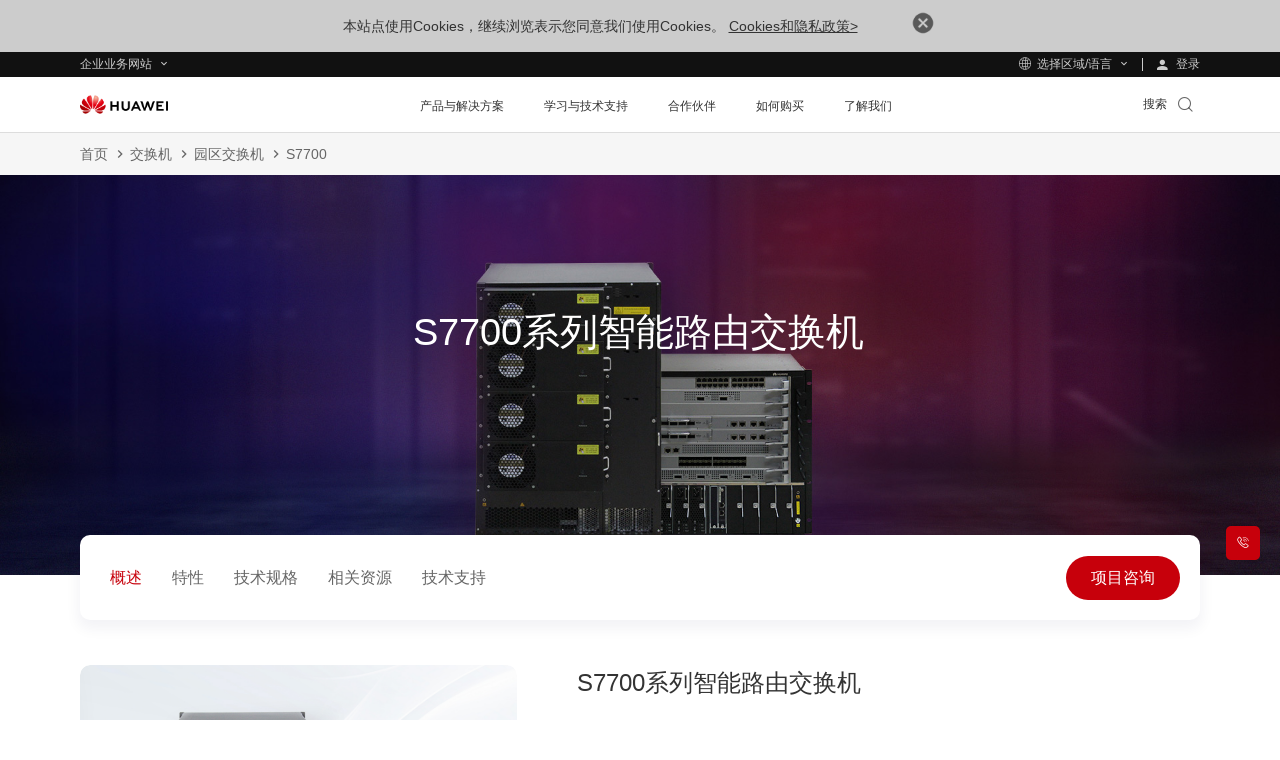

--- FILE ---
content_type: text/html
request_url: https://e.huawei.com/cn/products/switches/campus-switches/s7700
body_size: 49351
content:
<!doctype html>
<html class="LANG-cn" lang=zh-cn>

  <head>
    <meta charset="UTF-8">
    <meta name="applicable-device" content="pc,mobile">
    <meta http-equiv="X-UA-Compatible" content="IE=edge,chrome=1">
    <meta name="viewport" content="width=device-width, user-scalable=no, initial-scale=1.0, maximum-scale=1.0, minimum-scale=1.0">
    <meta name="baidu-site-verification" content="nsMgQr28vc" />
    <meta name="Tactic_Code" content="01MHQHQ258QY01L" />
    <meta http-equiv="x-dns-prefetch-control" content="on">
    <meta name="templateName" content="base">
    <title>S7700系列智能路由交换机-S7706/S7703/S7712-华为企业业务</title>
    <meta name="keywords" content="S7700,智能路由交换机,S7703交换机,S7706交换机,S7712交换机" />
    <meta name="description" content="华为S7700系列智能路由交换机包括S7703、S7706、S7712等型号，可广泛部署于各类园区网，支持100G端口，具备超强扩展性和可靠性。" />
    <meta name="Item_Name" content="S7700系列智能路由交换机-S7706/S7703/S7712-华为企业业务" />
    <meta name="Item_Id" content="1502186371664706176" />
    <meta name="Item_CreateDate" content="2025-12-13 18:13:14" />
    <meta name="Item_LastUpdateDate" content="2025-12-13 18:13:14" />
    <meta name="pep-template-version" content="0.0.1" />
    <!--share begin -->
    <meta property="og:title" content="S7700系列智能路由交换机-S7706/S7703/S7712-华为企业业务">
    <meta property="og:description" content="华为S7700系列智能路由交换机包括S7703、S7706、S7712等型号，可广泛部署于各类园区网，支持100G端口，具备超强扩展性和可靠性。">
    <meta property="og:image" content="https://e.huawei.com/marketingcloud/pep/asset/20000001/s7700.png">
    <meta id="url-meta" property="og:url" content="https://e.huawei.com/cn/products/switches/campus-switches/s7700">
    <meta property="og:site_name" content="Huawei Enterprise">
    <!--share end -->
    <!-- add twitter meta begin -->
    <meta name="twitter:card" content="summary">
    <meta name="twitter:title" content="S7700系列智能路由交换机-S7706/S7703/S7712-华为企业业务">
    <meta name="twitter:description" content="华为S7700系列智能路由交换机包括S7703、S7706、S7712等型号，可广泛部署于各类园区网，支持100G端口，具备超强扩展性和可靠性。">
    <meta name="twitter:image" content="https://e.huawei.com/marketingcloud/pep/asset/20000001/s7700.png">
    <!-- add twitter meta end -->
    <meta property="og:type" content="website" />
    <link rel="canonical" href="https://e.huawei.com/cn/products/switches/campus-switches/s7700" />
    <Link id='alternate_default' rel="alternate" hreflang="cn" href="e.huawei.com/cn/products/switches/campus-switches/s7700" />
    <link id='alternate_sa' rel="alternate" hreflang="sa" href="/sa/products/switches/campus-switches/s7700" />
    <link id='alternate_za' rel="alternate" hreflang="za" href="/za/products/switches/campus-switches/s7700" />
    <link id='alternate_en' rel="alternate" hreflang="en" href="/en/products/switches/campus-switches/s7700" />
    <link id='alternate_ae' rel="alternate" hreflang="ae" href="/ae/products/switches/campus-switches/s7700" />
    <link id='alternate_cz' rel="alternate" hreflang="cz" href="/cz/products/switches/campus-switches/s7700" />
    <link id='alternate_de' rel="alternate" hreflang="de" href="/de/products/switches/campus-switches/s7700" />
    <link id='alternate_eu' rel="alternate" hreflang="eu" href="/eu/products/switches/campus-switches/s7700" />
    <link id='alternate_es' rel="alternate" hreflang="es" href="/es/products/switches/campus-switches/s7700" />
    <link id='alternate_fr' rel="alternate" hreflang="fr" href="/fr/products/switches/campus-switches/s7700" />
    <link id='alternate_gr' rel="alternate" hreflang="gr" href="/gr/products/switches/campus-switches/s7700" />
    <link id='alternate_hk' rel="alternate" hreflang="hk" href="/hk/products/switches/campus-switches/s7700" />
    <link id='alternate_jp' rel="alternate" hreflang="jp" href="/jp/products/switches/campus-switches/s7700" />
    <link id='alternate_kz' rel="alternate" hreflang="kz" href="/kz/products/switches/campus-switches/s7700" />
    <link id='alternate_ma' rel="alternate" hreflang="ma" href="/ma/products/switches/campus-switches/s7700" />
    <link id='alternate_ph' rel="alternate" hreflang="ph" href="/ph/products/switches/campus-switches/s7700" />
    <link id='alternate_br' rel="alternate" hreflang="br" href="/br/products/switches/campus-switches/s7700" />
    <link id='alternate_id' rel="alternate" hreflang="id" href="/id/products/switches/campus-switches/s7700" />
    <link id='alternate_pl' rel="alternate" hreflang="pl" href="/pl/products/switches/campus-switches/s7700" />
    <link id='alternate_my' rel="alternate" hreflang="my" href="/my/products/switches/campus-switches/s7700" />
    <link id='alternate_mx' rel="alternate" hreflang="mx" href="/mx/products/switches/campus-switches/s7700" />
    <link id='alternate_at' rel="alternate" hreflang="at" href="/at/products/switches/campus-switches/s7700" />
    <link id='alternate_au' rel="alternate" hreflang="au" href="/au/products/switches/campus-switches/s7700" />
    <link id='alternate_hu' rel="alternate" hreflang="hu" href="/hu/products/switches/campus-switches/s7700" />
    <link id='alternate_se' rel="alternate" hreflang="se" href="/se/products/switches/campus-switches/s7700" />
    <link id='alternate_sg' rel="alternate" hreflang="sg" href="/sg/products/switches/campus-switches/s7700" />
    <link id='alternate_th' rel="alternate" hreflang="th" href="/th/products/switches/campus-switches/s7700" />
    <link id='alternate_tr' rel="alternate" hreflang="tr" href="/tr/products/switches/campus-switches/s7700" />
    <link id='alternate_ua' rel="alternate" hreflang="ua" href="/ua/products/switches/campus-switches/s7700" />
    <link id='alternate_it' rel="alternate" hreflang="it" href="/it/products/switches/campus-switches/s7700" />
    <link rel="stylesheet" href="//e.huawei.com/cn/marketingcloud/pep/component/assets/css/e-base-cn202412191042.css" />
    <script>
      window.$aioList = ["https://e.huawei.com/marketingcloud/pep/static/pep-breadcrumb/0.0.33", "https://e.huawei.com/marketingcloud/pep/static/pep-banner-2007/0.0.43", "https://e.huawei.com/marketingcloud/pep/static/pep-inner-navigation/0.0.39", "https://e.huawei.com/marketingcloud/pep/static/pep-product-details-component/0.0.39", "https://e.huawei.com/marketingcloud/pep/static/pep-ebg-product-features/0.0.40", "https://e.huawei.com/marketingcloud/pep/static/pep-technical-specifications/0.0.37", "https://e.huawei.com/marketingcloud/pep/static/pep-related-resources/0.0.39", "https://e.huawei.com/marketingcloud/pep/static/pep-support-product-detail-2025/0.0.40", "https://e.huawei.com/marketingcloud/pep/static/pep-simple-richtext/0.0.35"];
      window.$aioCdnPrefix = 'https://crm.saas.huawei.com/portal/static/';
    </script>
    <script>
      window.gConfig = window.gConfig || {};
      window.gConfig.isMobile = /iPhone|iPad|iPod|Android/i.test(navigator.userAgent);
      var hClassName;
      if (window.gConfig.isMobile) {
        hClassName = ' phone';
      } else {
        hClassName = ' pc';
      }
      if (window.$aioList) {
        for (var i = 0; i < window.$aioList.length; i++) {
          if (window.$aioCdnPrefix) {
            if (window.$aioList[i].length > 0) {
              var link = document.createElement('link');
              link.rel = 'stylesheet';
              link.type = 'text/css';
              link.href = window.$aioList[i] + '/' + (window.gConfig.isMobile ? 'm' : 'pc') + '/index.css';
              document.head.appendChild(link);
            }
          } else {
            if (window.$aioList[i].length > 0) {
              var link = document.createElement('link');
              link.rel = 'stylesheet';
              link.type = 'text/css';
              link.href = 'https://res.hc-cdn.com/' + window.$aioList[i] + '/' + (window.gConfig.isMobile ? 'm' : 'pc') + '/index.css';
              document.head.appendChild(link);
            }
          }
        }
      }
      var root = document.documentElement;
      root.className += hClassName;
    </script>
    <meta name="pep-template-version" content="0.0.1" />
    <link type="image/x-icon" href="https://e.huawei.com/marketingcloud/pep/static/assets/favicon/favicon.ico" rel="icon" />
    <script type="text/javascript" src="//e.huawei.com/cn/marketingcloud/pep/component/assets/js/e-header-base-202411061105.js"></script>
    <script>
      $(document).ready(function() {
        $("input[name='thresholdForTCode']").val(17)
      })
    </script>
    <style>
      .e-module-202305151002.fix {
        position: fixed !important;
      }

      .pep-2076-generic.center .e-cistern-l .z_wujiaer .right .minisiteRegisterForm .ipt-row li.survey {
        width: 100%;
      }

      .pep-2076-generic .minisiteRegisterForm .ipt-block .ipt-checkbox-wrap .radio-label:hover em,
      .pep-2076-generic .minisiteRegisterForm .ipt-block .ipt-radio-wrap .radio-label:hover em,
      .pep-2076-generic .minisiteRegisterForm .ipt-block .ipt-textarea-wrap .radio-label:hover em {
        background: none;
      }

      .pep-2076-generic .minisiteRegisterForm .ipt-wrap .checkbox-label:hover em,
      .pep-2076-generic .minisiteRegisterForm .ipt-wrap .radio-label:hover em {
        background: none;
      }

      .pep-2076-generic .minisiteRegisterForm .ipt-wrap .checkbox-label {
        padding: 0px 3px !important;
        margin-left: 10px !important;
        display: -webkit-box !important;
      }

      .pep-2076-generic .minisiteRegisterForm .ipt-wrap .checkbox-label>span {
        padding-top: 2px !important;
        padding-left: 0px !important;
      }

      .pep-2076-generic .minisiteRegisterForm .ipt-block .ipt-radio-wrap .radio-label>input[type=radio]+span:before {
        left: -19px !important;
      }

      .e-module-202209060923 .storage-container .row>div.e-col-xl-12 .box .stor-con .e-btn-box {
        bottom: 0px;
        position: relative;
      }

      .pep-choose-product-fy-new-2015.e-module-202208120937 .e-bg {
        background-size: cover;
        background-position: center center;
      }

      .pep-2076-generic .ipt-col .J-mutil-select .J-select-option li {
        width: 100% !important;
      }

      @media (min-width: 1250px) {
        .pep-2076-generic.center .e-cistern-l .z_wujiaer .right .minisiteRegisterForm .ipt-row li {
          width: 100%
        }
      }

      @media (max-width: 750px) {
        .pep-2076-generic .minisiteRegisterForm .ipt-wrap .radio-label>span {
          font-size: 14px !important;
        }

        .pep-2076-generic .minisiteRegisterForm .ipt-wrap .checkbox-label>span {
          font-size: 14px !important;
        }
      }

      .e-module-202209210900 .header-new .nav-new.open .nav-ul-mob .wap-first {
        margin-top: 20px;
        width: 100%;
        height: 100%;
        visibility: visible;
        overflow: auto;
      }

      @media (max-width: 1280px) {
        .LANG-cn .e-module-202209060923 .storage-container .row>div .box .stor-con .ptxt {
          font-size: 14px !important;
          line-height: 1.667;
        }
      }

      @media (max-width: 992px) {
        .e-module-202209060923 .storage-container .row>div.e-col-xl-12 .box {
          display: block !important;
        }
      }

      .e-module-202209271403 .event-container .event-header .search-btn-warp {
        position: absolute;
        right: 0px;
        top: -128px;
        width: 30.8%;
      }

      @media (max-width: 1600px) {
        .e-module-202209271403 .event-container .event-header .search-btn-warp {
          top: -107px;
          width: 346px;
        }
      }

      @media (max-width: 1200px) {
        .e-module-202209271403 .event-container .event-header .search-btn-warp {
          top: -99px;
          width: 278px;
        }
      }

      @media (max-width: 992px) {
        .e-module-202209271403 .event-container .event-header .search-btn-warp {
          width: 91.36%;
          border-radius: 10px;
          display: none;
          position: initial;
        }
      }

      @media (max-width: 750px) {
        .e-module-202209271403 .event-container .event-header .search-btn-warp {
          width: 82.12%;
        }
      }

      @media (max-width: 750px) {
        .e-module-202208171450 .common-footer .con .right .footer-share .app span a div em {
          line-height: 30px;
          font-size: 34px;
        }
      }
    </style>
  </head>

  <body>
    <img src="https://e.huawei.com/marketingcloud/pep/asset/20000001/s7700.png" style="opacity: 0;height: 0;display: none;" alt="" srcset="">
    <div class="e-module-202208270930 browsehappy ReadPolicy">
      <p> 本站点使用Cookies，继续浏览表示您同意我们使用Cookies。 <a href="/cn/about/privacy/privacy-statement">Cookies和隐私政策&gt;</a>
        <a href="javascript:void(0)" class="close">
          <img alt="" src="//e.huawei.com/cn/marketingcloud/pep/component/assets/img/icon_close01.png">
        </a>
      </p>
    </div>
    <style lang="less" scoped>
      /* @media (max-width: 920px) {
      .browsehappy{
         z-index: 999;
         position: fixed;
         bottom: 0;
      }
   } */
    </style>
    <!--TODO This links will change according to env -->
    <input id="hfUserstate" type="hidden" value='/en/user' />
    <input type="hidden" id="hidLoginUrl" value="/external/api/services/pep/v1/account/login" />
    <input type="hidden" id="hidLogoutUrl" value="/external/api/services/pep/v1/account/logout" />
    <input type="hidden" id="appId" value="com.huawei.meta.crm.experiencecloud.eds">
    <div class="e-module-202208180950 nav-gblnav ebg-module-gblnav">
      <div class="top-nav-height">
        <div class="e-cistern-l con">
          <div class="pull-left">
            <div class="web-contact worldwide-link">
              <span> 企业业务网站 </span>
              <!-- <i class="iconfont icon-user"></i> -->
            </div>
            <div class="worldwide-contact worldwide-link">
              <span> 选择区域/语言</span>
            </div>
          </div>
          <div class="pull-right login-box-wap">
            <a class="login"><span> 登录 </span></a>
            <a class="personal" href='/cn/myspace/accountinformation'><span>我的空间 </span></a>
            <a class="exits"><span>退出登录 </span></a>
          </div>
        </div>
      </div>
      <div class="top-nav-content">
        <div class="e-cistern-l">
          <div class="web-contact">
            <ul class="ul">
              <li class="li active">
                <h3 class="title">
                  <div>
                    <span>企业业务网站</span>
                    <i class="iconfont icon-right"></i>
                  </div>
                </h3>
                <p>企业商用产品、解决方案和云服务</p>
              </li>
              <li class="li">
                <h3 class="title">
                  <a rel="nofollow" href="https://www.huaweicloud.com/" target="_blank" class="link">
                    <span>华为云网站</span>
                    <i class="iconfont icon-right"></i>
                  </a>
                </h3>
                <p>
                  <a rel="nofollow" href="https://www.huaweicloud.com/" target="_blank">华为云服务及解决方案</a>
                </p>
              </li>
              <li class="li">
                <h3 class="title">
                  <a rel="nofollow" href="https://carrier.huawei.com/cn/" target="_blank" class="link">
                    <span>运营商网络业务网站</span>
                    <i class="iconfont icon-right"></i>
                  </a>
                </h3>
                <p>
                  <a rel="nofollow" href="https://carrier.huawei.com/cn/" target="_blank">运营商网络解决方案、产品及服务</a>
                </p>
              </li>
              <li class="li">
                <h3 class="title">
                  <a rel="nofollow" href="https://consumer.huawei.com/cn/" target="_blank" class="link">
                    <span>消费者业务网站</span>
                    <i class="iconfont icon-right"></i>
                  </a>
                </h3>
                <p>
                  <a rel="nofollow" href="https://consumer.huawei.com/cn/" target="_blank">手机，PC和平板等智慧生活产品</a>
                </p>
              </li>
              <li class="li">
                <h3 class="title">
                  <a rel="nofollow" href="https://www.huawei.com/cn" target="_blank" class="link">
                    <span>集团网站</span>
                    <i class="iconfont icon-right"></i>
                  </a>
                </h3>
                <p>
                  <a rel="nofollow" href="https://www.huawei.com/cn" target="_blank">公司介绍、新闻动态、展会活动等信息</a>
                </p>
              </li>
            </ul>
          </div>
          <div class="worldwide-contact">
            <div class="worldwide-language">
              <i class="iconfont icon-diqiu"></i><span>Huawei Global - </span>
              <a href="/en">English</a>
            </div>
            <ul class="ul">
              <li class="columns1">
                <ul>
                  <div class="title-h6">Africa</div>
                  <li>
                    <span>Morocco</span> - <a href="/ma/">Français</a>
                  </li>
                  <li>
                    <span>South Africa</span> - <a href="/za/">English</a>
                  </li>
                </ul>
                <ul>
                  <div class="title-h6">Latin America</div>
                  <li>
                    <span>Brazil</span> - <a href="/br/">Português</a>
                  </li>
                  <li>
                    <span>Mexico</span> - <a href="/mx/">Español</a>
                  </li>
                </ul>
                <ul>
                  <div class="title-h6">Middle East</div>
                  <li>
                    <span>Saudi Arabia</span> - <a href="/sa/">English</a>
                  </li>
                  <li>
                    <span>United Arab Emirates</span> - <a href="/ae/">English</a>
                  </li>
                </ul>
              </li>
              <li class="columns2">
                <ul>
                  <div class="title-h6">Asia Pacific</div>
                  <li>
                    <span>China</span> - <a href="/cn/">简体中文</a>
                  </li>
                  <li>
                    <span>Australia</span> - <a href="/au/">English</a>
                  </li>
                  <li>
                    <span>Hong Kong, China</span> - <a href="/hk/">English</a>
                  </li>
                  <li>
                    <span>Indonesia</span> - <a href="/id/">English</a>
                  </li>
                  <li>
                    <span>Japan</span> - <a href="/jp/">日本語</a>
                  </li>
                  <li>
                    <span>Kazakhstan</span> - <a href="/kz/">русский</a>
                  </li>
                  <li>
                    <span>Malaysia</span> - <a href="/my/">English</a>
                  </li>
                  <li>
                    <span>Philippines</span> - <a href="/ph/">English</a>
                  </li>
                  <li>
                    <span>Singapore</span> - <a href="/sg/">English</a>
                  </li>
                  <li>
                    <span>Thailand</span> - <a href="/th/">ไทย</a>
                  </li>
                </ul>
              </li>
              <li class="columns2">
                <ul>
                  <div class="title-h6">Europe</div>
                  <li>
                    <span>Austria</span> - <a href="/at/">Deutsch</a>
                  </li>
                  <li>
                    <span>Czech</span> - <a href="/cz/">Czech</a>
                  </li>
                  <li>
                    <span>Europe</span> - <a href="/eu/">English</a>
                  </li>
                  <li>
                    <span>France</span> - <a href="/fr/">Français</a>
                  </li>
                  <li>
                    <span>Germany</span> - <a href="/de/">Deutsch</a>
                  </li>
                  <li>
                    <span>Greece</span> - <a href="/gr/">Greek</a>
                  </li>
                  <li>
                    <span>Hungary</span> - <a href="/hu/">Hungarian</a>
                  </li>
                  <li>
                    <span>Italy</span> - <a href="/it/">Italiano</a>
                  </li>
                  <li>
                    <span>Poland</span> - <a href="/pl/">polski</a>
                  </li>
                  <li>
                    <span>Spain</span> - <a href="/es/">Español</a>
                  </li>
                  <li>
                    <span>Sweden</span> - <a href="/se/">English</a>
                  </li>
                  <li>
                    <span>Türkiye</span> - <a href="/tr/">Türkçe</a>
                  </li>
                  <li>
                    <span>Ukraine</span> - <a href="/ua/">Ukrainian</a>
                  </li>
                </ul>
              </li>
            </ul>
          </div>
        </div>
      </div>
    </div>
    <script type='module'>
      $(document).ready(() => {
        var cookies = document.cookie;

        function loginSuccessHandle(data) {
          try {
            //PC
            $('.ebg-module-gblnav .top-nav-height .con').addClass('certification');
            //wap
            $('.zl-pc-header-box .main-header .nav-new').addClass('certification');
            $.cookie('accountid', data?.UserName || data?.name, {
              path: '/'
            });
            $.cookie('usertype', data?.UserType || data?.userType, {
              path: '/'
            });
            //å–å¾—ç”¨æˆ·ç±»åž‹å¹¶è®¾ç½®cookie
            $.cookie('wwwusertype', data?.WWWUserType, {
              path: '/'
            });
            $.cookie('SpaceUpdateCount', data?.UpdateCount, {
              path: '/'
            });
            $('.top-nav-height .con .login-box-wap .exits').css("display", "block")
            $('.top-nav-height .con .login-box-wap .personal').css("display", "block")
            $('.top-nav-height .con .login-box-wap .login').css("display", "none")
            $('.exits').click(() => {
              const link = "https://e.huawei.com" + $("#hidLogoutUrl").val() + "?redirect=" + encodeURI(window.location)
              $('.exits').attr("href", link);
            });
            $('.personal').click(() => {
              const link = "https://e.huawei.com/cn/myspace/accountinformation"
              $('.personal').attr("href", link);
            });
            try {
              if (productForPartners && typeof productForPartners == 'function') {
                productForPartners();
                return false;
              } else {
                console.log('no productForPartners function');
              }
            } catch (error) {}
          } catch (e) {
            console.error(e);
          }
        }

        function loginFailHandle() {
          $.cookie('accountid', null, {
            path: '/'
          });
          $.cookie('usertype', null, {
            path: '/'
          });
          $.cookie('wwwusertype', null, {
            path: '/'
          });
          $.cookie('SpaceUpdateCount', null, {
            path: '/'
          });
          $('.login').click(() => {
            let currentUrl = window.location.href;
            currentUrl = currentUrl.replace('.cn', '.com');
            const link = "https://e.huawei.com" + $("#hidLoginUrl").val() + "?redirect=" + encodeURI(currentUrl);
            $('.login').attr("href", link);
          });
        }

        function useMeApi() {
          const userStatusUrl = 'https://e.huawei.com/external/api/services/pep/v1/support/userQuery';
          $.ajax({
            url: userStatusUrl,
            dataType: 'json',
            cache: false,
            async: true,
            success: function(data) {
              loginSuccessHandle(data?.data[0])
            },
            error: function(ex) {
              loginFailHandle()
            },
          })
        }
        useMeApi();
      })
    </script>
    <div class="e-block e-module-202209210900" style="background:#ffffff;">
      <div class="">
        <div class="e-con">
          <div class="zl-pc-header-box headerNew ">
            <header class="header-new zl-pc-header">
              <div class="e-cistern-l main-header">
                <a href="/cn" class="logo">
                  <img alt="Huawei" src="https://e.huawei.com/marketingcloud/pep/asset/20000001/template/huaweilogo-new.png" class="img-block" />
                </a>
                <nav class="nav-new">
                  <!-- mob导航 -->
                  <div class="nav-ul-mob">
                    <div class="wap-first">
                      <div class="e-cistern-l">
                        <ul class="wap-one-ul">
                          <li data-key="nav_0" class="li">
                            <div class="box">
                              <span class="e-font-bold"> 产品与解决方案 </span>
                              <i class="iconfont icon-right"></i>
                            </div>
                          </li>
                          <li data-key="nav_1" class="li">
                            <div class="box">
                              <span class="e-font-bold"> 学习与技术支持 </span>
                              <i class="iconfont icon-right"></i>
                            </div>
                          </li>
                          <li data-key="nav_2" class="li">
                            <div class="box">
                              <span class="e-font-bold"> 合作伙伴 </span>
                              <i class="iconfont icon-right"></i>
                            </div>
                          </li>
                          <li data-key="nav_3" class="li">
                            <div class="box">
                              <span class="e-font-bold"> 如何购买 </span>
                              <i class="iconfont icon-right"></i>
                            </div>
                          </li>
                          <li data-key="nav_4" class="li">
                            <div class="box">
                              <span class="e-font-bold"> 了解我们 </span>
                              <i class="iconfont icon-right"></i>
                            </div>
                          </li>
                        </ul>
                        <div class="underline" style="width: 0px;"></div>
                        <div class="hea-mob-btns">
                          <div class="hea-btn hea-btn1">
                            <span class="iconfont icon-yewu"></span>
                            <p>企业业务网站</p>
                          </div>
                          <div class="hea-btn hea-btn2">
                            <span class="iconfont icon-diqiu2"></span>
                            <p>选择区域/语言</p>
                          </div>
                          <div class="hea-btn hea-btn3">
                            <a class="m-login">
                              <span class="iconfont icon-denglu"></span>
                              <p>登录</p>
                            </a>
                          </div>
                          <div class="hea-btn hea-btn4">
                            <a class="m-personal">
                              <span class="iconfont icon-denglu"></span>
                              <p>我的空间</p>
                            </a>
                          </div>
                        </div>
                        <div class="log-out e-link-box">
                          <p>
                            <a class="e-link-black-16-3 m-exits">
                              <span class="text">退出登录</span>
                              <span class="iconfont icon-right"></span>
                            </a>
                          </p>
                        </div>
                      </div>
                      <script type="module">
                        $(document).ready(() => {
                          $('.m-exits').click(() => {
                            const link = "https://e.huawei.com" + $("#hidLogoutUrl").val() + "?rediurl=" + encodeURI(window.location)
                            $('.m-exits').attr("href", link);
                          });
                          $('.m-personal').click(() => {
                            const link = "https://e.huawei.com/cn/myspace/accountinformation"
                            $('.m-personal').attr("href", link);
                          });
                          $('.m-login').click(() => {
                            const link = "https://e.huawei.com" + $("#hidLoginUrl").val() + "?redirect=" + encodeURI(window.location)
                            $('.m-login').attr("href", link);
                          });
                        })
                      </script>
                    </div>
                    <!-- backButtonText should be changed  !!TODO -->
                    <div class="wap-two" style=" display: none;">
                      <!-- 产品解决方案 -->
                      <div class="wap-con">
                        <div class="e-cistern-l">
                          <div class="back-pre">
                            <span class="iconfont icon-left"></span>
                            <span>返回主菜单</span>
                          </div>
                          <div class="wap-item-con ">
                            <h3 class="e-font-bold">产品与解决方案</h3>
                            <div class='wap-item one'>
                              <ul class="wap-item-list1 one   cplis   ">
                                <li class="level-one-li ">
                                  <p class=" arrow-dw01">产品</p>
                                  <ul class="wap-item-list2">
                                    <li class="level-two-li level-two-li-link level-two-li1">
                                      <p class="level-txt2">企业网络</p>
                                      <ul class="wap-item-list3  ">
                                        <div class="wap-item-list3-con e-scroll-vrt-d1-1">
                                          <li class="level-three-li">
                                            <p class="level-txt3">
                                              <a href="/cn/products/switches" target="_self">
                                                <span class="text">交换机</span>
                                              </a>
                                            </p>
                                          </li>
                                          <li class="level-three-li">
                                            <p class="level-txt3">
                                              <a href="/cn/products/routers" target="_self">
                                                <span class="text">路由器</span>
                                              </a>
                                            </p>
                                          </li>
                                          <li class="level-three-li">
                                            <p class="level-txt3">
                                              <a href="/cn/products/wlan" target="_self">
                                                <span class="text">无线局域网</span>
                                              </a>
                                            </p>
                                          </li>
                                          <li class="level-three-li">
                                            <p class="level-txt3">
                                              <a href="/cn/solutions/enterprise-network/security" target="_self">
                                                <span class="text">安全产品与方案</span>
                                              </a>
                                            </p>
                                          </li>
                                          <li class="level-three-li">
                                            <p class="level-txt3">
                                              <a href="/cn/solutions/enterprise-network/campus-network" target="_self">
                                                <span class="text">园区网络</span>
                                              </a>
                                            </p>
                                          </li>
                                          <li class="level-three-li">
                                            <p class="level-txt3">
                                              <a href="/cn/solutions/enterprise-network/data-center-network" target="_self">
                                                <span class="text">数据中心网络</span>
                                              </a>
                                            </p>
                                          </li>
                                          <li class="level-three-li">
                                            <p class="level-txt3">
                                              <a href="/cn/solutions/enterprise-network/wide-area-network" target="_self">
                                                <span class="text">广域网络</span>
                                              </a>
                                            </p>
                                          </li>
                                          <li class="level-three-li">
                                            <p class="level-txt3">
                                              <a rel="1" href="/cn/products/network-analysis" target="_self">
                                                <span class="text">网络管控&amp;分析软件</span>
                                              </a>
                                            </p>
                                          </li>
                                        </div>
                                        <div class="e-link-box">
                                          <p>
                                            <a href="/cn/solutions/enterprise-network" target="_self" class="e-link-black-16-3">
                                              <span class="text">企业网络首页</span>
                                              <span class="iconfont icon-xiala1"></span>
                                            </a>
                                          </p>
                                        </div>
                                      </ul>
                                    </li>
                                    <li class="level-two-li level-two-li-link level-two-li1">
                                      <p class="level-txt2">企业光网络</p>
                                      <ul class="wap-item-list3  ">
                                        <div class="wap-item-list3-con e-scroll-vrt-d1-1">
                                          <li class="level-three-li">
                                            <p class="level-txt3">
                                              <a href="/cn/products/optical-access" target="_self">
                                                <span class="text">光接入 OptiXaccess</span>
                                              </a>
                                            </p>
                                          </li>
                                          <li class="level-three-li">
                                            <p class="level-txt3">
                                              <a href="/cn/products/optical-transmission" target="_self">
                                                <span class="text">光传送 OptiXtrans</span>
                                              </a>
                                            </p>
                                          </li>
                                          <li class="level-three-li">
                                            <p class="level-txt3">
                                              <a href="/cn/products/optical-terminal" target="_self">
                                                <span class="text">光终端 OptiXstar</span>
                                              </a>
                                            </p>
                                          </li>
                                          <li class="level-three-li">
                                            <p class="level-txt3">
                                              <a href="/cn/products/optical-sensing" target="_self">
                                                <span class="text">光感知 OptiXsense</span>
                                              </a>
                                            </p>
                                          </li>
                                          <li class="level-three-li">
                                            <p class="level-txt3">
                                              <a href="/cn/products/network-analysis" target="_self">
                                                <span class="text">网络管控&amp;分析软件</span>
                                              </a>
                                            </p>
                                          </li>
                                        </div>
                                        <div class="e-link-box">
                                          <p>
                                            <a href="/cn/solutions/enterprise-optical-network" target="_self" class="e-link-black-16-3">
                                              <span class="text">企业光网络首页</span>
                                              <span class="iconfont icon-xiala1"></span>
                                            </a>
                                          </p>
                                        </div>
                                      </ul>
                                    </li>
                                    <li class="level-two-li level-two-li-link level-two-li1">
                                      <p class="level-txt2">数据存储</p>
                                      <ul class="wap-item-list3  ">
                                        <div class="wap-item-list3-con e-scroll-vrt-d1-1">
                                          <li class="level-three-li">
                                            <p class="level-txt3">
                                              <a href="/cn/products/storage/all-flash-storage" target="_self">
                                                <span class="text">全闪存存储</span>
                                              </a>
                                            </p>
                                          </li>
                                          <li class="level-three-li">
                                            <p class="level-txt3">
                                              <a href="https://e.huawei.com/cn/products/storage/ai-storage" target="_self">
                                                <span class="text">AI存储</span>
                                              </a>
                                            </p>
                                          </li>
                                          <li class="level-three-li">
                                            <p class="level-txt3">
                                              <a href="/cn/products/storage/scale-out-storage" target="_self">
                                                <span class="text">分布式存储</span>
                                              </a>
                                            </p>
                                          </li>
                                          <li class="level-three-li">
                                            <p class="level-txt3">
                                              <a href="/cn/products/storage/oceanprotect" target="_self">
                                                <span class="text">数据保护（备份/防勒索）</span>
                                              </a>
                                            </p>
                                          </li>
                                          <li class="level-three-li">
                                            <p class="level-txt3">
                                              <a href="/cn/products/storage/hci" target="_self">
                                                <span class="text">超融合基础设施（HCI）</span>
                                              </a>
                                            </p>
                                          </li>
                                          <li class="level-three-li">
                                            <p class="level-txt3">
                                              <a href="/cn/solutions/storage/virtualization" target="_self">
                                                <span class="text">数据中心虚拟化（DCS）</span>
                                              </a>
                                            </p>
                                          </li>
                                          <li class="level-three-li">
                                            <p class="level-txt3">
                                              <a href="/cn/products/storage/disk-enclosure" target="_self">
                                                <span class="text">智能盘框（OceanDisk）</span>
                                              </a>
                                            </p>
                                          </li>
                                          <li class="level-three-li">
                                            <p class="level-txt3">
                                              <a href="/cn/products/storage/data-management" target="_self">
                                                <span class="text">数据中心管理（DME）</span>
                                              </a>
                                            </p>
                                          </li>
                                        </div>
                                        <div class="e-link-box">
                                          <p>
                                            <a href="/cn/products/storage" target="_self" class="e-link-black-16-3">
                                              <span class="text">数据存储首页</span>
                                              <span class="iconfont icon-xiala1"></span>
                                            </a>
                                          </p>
                                        </div>
                                      </ul>
                                    </li>
                                    <li class="level-two-li level-two-li-link level-two-li1">
                                      <p class="level-txt2">计算</p>
                                      <ul class="wap-item-list3  ">
                                        <div class="wap-item-list3-con e-scroll-vrt-d1-1">
                                          <li class="level-three-li">
                                            <p class="level-txt3">
                                              <a href="/cn/products/computing/kunpeng" target="_self">
                                                <span class="text">鲲鹏计算</span>
                                              </a>
                                            </p>
                                          </li>
                                          <li class="level-three-li">
                                            <p class="level-txt3">
                                              <a href="/cn/products/computing/ascend" target="_self">
                                                <span class="text">昇腾计算</span>
                                              </a>
                                            </p>
                                          </li>
                                          <li class="level-three-li">
                                            <p class="level-txt3">
                                              <a href="/cn/solutions/computing/general-computing" target="_self">
                                                <span class="text">通用计算</span>
                                              </a>
                                            </p>
                                          </li>
                                          <li class="level-three-li">
                                            <p class="level-txt3">
                                              <a href="/cn/solutions/computing/ascend-computing" target="_self">
                                                <span class="text">AI计算</span>
                                              </a>
                                            </p>
                                          </li>
                                        </div>
                                        <div class="e-link-box">
                                          <p>
                                            <a href="/cn/products/computing" target="_self" class="e-link-black-16-3">
                                              <span class="text">计算首页</span>
                                              <span class="iconfont icon-xiala1"></span>
                                            </a>
                                          </p>
                                        </div>
                                      </ul>
                                    </li>
                                    <li class="level-two-li level-two-li-link level-two-li1">
                                      <p class="level-txt2">智能协作</p>
                                      <ul class="wap-item-list3  ">
                                        <div class="wap-item-list3-con e-scroll-vrt-d1-1">
                                          <li class="level-three-li">
                                            <p class="level-txt3">
                                              <a href="/cn/products/enterprise-collaboration/cloudlink" target="_self">
                                                <span class="text">华为CloudLink云视频</span>
                                              </a>
                                            </p>
                                          </li>
                                          <li class="level-three-li">
                                            <p class="level-txt3">
                                              <a href="/cn/products/enterprise-collaboration/ideahub" target="_self">
                                                <span class="text">华为IdeaHub</span>
                                              </a>
                                            </p>
                                          </li>
                                        </div>
                                        <div class="e-link-box">
                                          <p>
                                            <a href="/cn/solutions/enterprise-collaboration" target="_self" class="e-link-black-16-3">
                                              <span class="text">智能协作首页</span>
                                              <span class="iconfont icon-xiala1"></span>
                                            </a>
                                          </p>
                                        </div>
                                      </ul>
                                    </li>
                                    <li class="level-two-li level-two-li-link level-two-li1">
                                      <p class="level-txt2">企业无线</p>
                                      <ul class="wap-item-list3  ">
                                        <div class="wap-item-list3-con e-scroll-vrt-d1-1">
                                          <li class="level-three-li">
                                            <p class="level-txt3">
                                              <a href="/cn/solutions/enterprise-wireless/industry-wireless" target="_self">
                                                <span class="text">行业无线</span>
                                              </a>
                                            </p>
                                          </li>
                                          <li class="level-three-li">
                                            <p class="level-txt3">
                                              <a href="/cn/solutions/enterprise-wireless/enterprise-microwave" target="_self">
                                                <span class="text">企业微波</span>
                                              </a>
                                            </p>
                                          </li>
                                          <li class="level-three-li">
                                            <p class="level-txt3">
                                              <a href="/cn/solutions/enterprise-wireless/enterprise-cloud-core" target="_self">
                                                <span class="text">企业云核</span>
                                              </a>
                                            </p>
                                          </li>
                                        </div>
                                        <div class="e-link-box">
                                          <p>
                                            <a href="/cn/solutions/enterprise-wireless" target="_self" class="e-link-black-16-3">
                                              <span class="text">企业无线首页</span>
                                              <span class="iconfont icon-xiala1"></span>
                                            </a>
                                          </p>
                                        </div>
                                      </ul>
                                    </li>
                                    <li class="level-two-li level-two-li-link level-two-li1">
                                      <p class="level-txt2">企业服务与软件</p>
                                      <ul class="wap-item-list3  ">
                                        <div class="wap-item-list3-con e-scroll-vrt-d1-1">
                                          <li class="level-three-li">
                                            <p class="level-txt3">
                                              <a href="/cn/solutions/services/ict-integration" target="_self">
                                                <span class="text">ICT部署与集成服务</span>
                                              </a>
                                            </p>
                                          </li>
                                          <li class="level-three-li">
                                            <p class="level-txt3">
                                              <a href="/cn/solutions/services/o-m-operation-support-service" target="_self">
                                                <span class="text">ICT运维与辅助运营服务</span>
                                              </a>
                                            </p>
                                          </li>
                                          <li class="level-three-li">
                                            <p class="level-txt3">
                                              <a href="/cn/solutions/services/learning-and-certification" target="_self">
                                                <span class="text">培训与认证服务</span>
                                              </a>
                                            </p>
                                          </li>
                                          <li class="level-three-li">
                                            <p class="level-txt3">
                                              <a href="/cn/solutions/services/software-service" target="_self">
                                                <span class="text">软件平台与服务</span>
                                              </a>
                                            </p>
                                          </li>
                                        </div>
                                        <div class="e-link-box">
                                          <p>
                                            <a href="/cn/solutions/services" target="_self" class="e-link-black-16-3">
                                              <span class="text">企业服务与软件首页</span>
                                              <span class="iconfont icon-xiala1"></span>
                                            </a>
                                          </p>
                                        </div>
                                      </ul>
                                    </li>
                                    <li class="level-two-li level-two-li-link level-two-li1">
                                      <p class="level-txt2">管理系统</p>
                                      <ul class="wap-item-list3  ">
                                        <div class="wap-item-list3-con e-scroll-vrt-d1-1">
                                          <li class="level-three-li">
                                            <p class="level-txt3">
                                              <a href="/cn/products/esight" target="_self">
                                                <span class="text">eSight ICT统一管理系统</span>
                                              </a>
                                            </p>
                                          </li>
                                          <li class="level-three-li">
                                            <p class="level-txt3">
                                              <a href="/cn/products/mgmt-sys/neosight" target="_self">
                                                <span class="text">iMaster NeoSight轻量级融合管理系统</span>
                                              </a>
                                            </p>
                                          </li>
                                        </div>
                                      </ul>
                                    </li>
                                    <li class="level-two-li level-two-li-link level-two-li1">
                                      <p class="level-txt2">华为云</p>
                                      <ul class="wap-item-list3  ">
                                        <div class="wap-item-list3-con e-scroll-vrt-d1-1">
                                          <li class="level-three-li">
                                            <p class="level-txt3">
                                              <a rel="nofollow" href="https://www.huaweicloud.com/product/huaweicloudstack.html" target="_self">
                                                <span class="text">华为云Stack</span>
                                              </a>
                                            </p>
                                          </li>
                                        </div>
                                        <div class="e-link-box">
                                          <p>
                                            <a href="/cn/products/computing/huawei-cloud" target="_self" class="e-link-black-16-3">
                                              <span class="text">华为云首页</span>
                                              <span class="iconfont icon-xiala1"></span>
                                            </a>
                                          </p>
                                        </div>
                                      </ul>
                                    </li>
                                    <li class="level-two-li level-two-li-link level-two-li1">
                                      <p class="level-txt2">华为坤灵系列</p>
                                      <ul class="wap-item-list3  ">
                                        <div class="wap-item-list3-con e-scroll-vrt-d1-1">
                                          <li class="level-three-li">
                                            <p class="level-txt3">
                                              <a href="/cn/products/huawei-kunling-home/huawei-kunling-series" target="_self">
                                                <span class="text">华为坤灵系列</span>
                                              </a>
                                            </p>
                                          </li>
                                        </div>
                                        <div class="e-link-box">
                                          <p>
                                            <a href="/cn/products/huawei-ekit-home" target="_self" class="e-link-black-16-3">
                                              <span class="text">华为坤灵首页</span>
                                              <span class="iconfont icon-xiala1"></span>
                                            </a>
                                          </p>
                                        </div>
                                      </ul>
                                    </li>
                                  </ul>
                                </li>
                                <li class="level-one-li ">
                                  <p class=" arrow-dw01">产品组合</p>
                                  <ul class="wap-item-list2">
                                    <li class="level-two-li level-two-li-no">
                                      <p class="level-txt2">
                                        <a href="/cn/solutions/campus" target="_self">
                                          <span class="text">智慧园区</span>
                                          <span class="iconfont icon-arrow-r-2"></span>
                                        </a>
                                      </p>
                                    </li>
                                    <li class="level-two-li level-two-li-no">
                                      <p class="level-txt2">
                                        <a href="/cn/solutions/data-center" target="_self">
                                          <span class="text">数据中心</span>
                                          <span class="iconfont icon-arrow-r-2"></span>
                                        </a>
                                      </p>
                                    </li>
                                    <li class="level-two-li level-two-li-no">
                                      <p class="level-txt2">
                                        <a href="/cn/solutions/digital-site" target="_self">
                                          <span class="text">数字站点</span>
                                          <span class="iconfont icon-arrow-r-2"></span>
                                        </a>
                                      </p>
                                    </li>
                                    <li class="level-two-li level-two-li-no">
                                      <p class="level-txt2">
                                        <a href="/cn/solutions/wan" target="_self">
                                          <span class="text">广域网络</span>
                                          <span class="iconfont icon-arrow-r-2"></span>
                                        </a>
                                      </p>
                                    </li>
                                  </ul>
                                </li>
                                <li class="level-one-li ">
                                  <p class=" arrow-dw01">行业</p>
                                  <ul class="wap-item-list2">
                                    <li class="level-two-li level-two-li-no">
                                      <p class="level-txt2">
                                        <a href="/cn/industries/finance" target="_self">
                                          <span class="text">金融</span>
                                          <span class="iconfont icon-arrow-r-2"></span>
                                        </a>
                                      </p>
                                    </li>
                                    <li class="level-two-li level-two-li-no">
                                      <p class="level-txt2">
                                        <a href="/cn/industries/manufacturing" target="_self">
                                          <span class="text">制造</span>
                                          <span class="iconfont icon-arrow-r-2"></span>
                                        </a>
                                      </p>
                                    </li>
                                    <li class="level-two-li level-two-li-no">
                                      <p class="level-txt2">
                                        <a href="/cn/industries/government" target="_self">
                                          <span class="text">政府</span>
                                          <span class="iconfont icon-arrow-r-2"></span>
                                        </a>
                                      </p>
                                    </li>
                                    <li class="level-two-li level-two-li-no">
                                      <p class="level-txt2">
                                        <a href="/cn/industries/education" target="_self">
                                          <span class="text">教育</span>
                                          <span class="iconfont icon-arrow-r-2"></span>
                                        </a>
                                      </p>
                                    </li>
                                    <li class="level-two-li level-two-li-no">
                                      <p class="level-txt2">
                                        <a href="/cn/industries/healthcare" target="_self">
                                          <span class="text">医疗</span>
                                          <span class="iconfont icon-arrow-r-2"></span>
                                        </a>
                                      </p>
                                    </li>
                                    <li class="level-two-li level-two-li-no">
                                      <p class="level-txt2">
                                        <a href="/cn/industries/transportation" target="_self">
                                          <span class="text">交通</span>
                                          <span class="iconfont icon-arrow-r-2"></span>
                                        </a>
                                      </p>
                                    </li>
                                    <li class="level-two-li level-two-li-no">
                                      <p class="level-txt2">
                                        <a href="/cn/industries/grid" target="_self">
                                          <span class="text">电力</span>
                                          <span class="iconfont icon-arrow-r-2"></span>
                                        </a>
                                      </p>
                                    </li>
                                    <li class="level-two-li level-two-li-no">
                                      <p class="level-txt2">
                                        <a href="/cn/industries/mining" target="_self">
                                          <span class="text">矿山与冶炼</span>
                                          <span class="iconfont icon-arrow-r-2"></span>
                                        </a>
                                      </p>
                                    </li>
                                    <li class="level-two-li level-two-li-no">
                                      <p class="level-txt2">
                                        <a href="/cn/industries/oil-gas" target="_self">
                                          <span class="text">油气与化工</span>
                                          <span class="iconfont icon-arrow-r-2"></span>
                                        </a>
                                      </p>
                                    </li>
                                    <li class="level-two-li level-two-li-no">
                                      <p class="level-txt2">
                                        <a href="/cn/industries/retail" target="_self">
                                          <span class="text">零售</span>
                                          <span class="iconfont icon-arrow-r-2"></span>
                                        </a>
                                      </p>
                                    </li>
                                    <li class="level-two-li level-two-li-no">
                                      <p class="level-txt2">
                                        <a href="/cn/industries/isp-and-media" target="_self">
                                          <span class="text">ISP与传媒</span>
                                          <span class="iconfont icon-arrow-r-2"></span>
                                        </a>
                                      </p>
                                    </li>
                                    <li class="level-two-li level-two-li-no">
                                      <p class="level-txt2">
                                        <a href="/cn/industries/real-estate" target="_self">
                                          <span class="text">建筑地产</span>
                                          <span class="iconfont icon-arrow-r-2"></span>
                                        </a>
                                      </p>
                                    </li>
                                    <li class="level-two-li level-two-li-no">
                                      <p class="level-txt2">
                                        <a href="/cn/industries/commercial-market" target="_self">
                                          <span class="text">商业市场</span>
                                          <span class="iconfont icon-arrow-r-2"></span>
                                        </a>
                                      </p>
                                    </li>
                                  </ul>
                                </li>
                              </ul>
                              <div class="nav-mob-btns">
                                <div class="e-cistern-l">
                                  <div class="nav-mob-btn">
                                    <a href="/cn/products-and-solutions/new-products/2025-december" target="_self">
                                      <span>新品速递</span>
                                      <span class="iconfont  icon-xiala1"></span>
                                    </a>
                                  </div>
                                  <div class="nav-mob-btn">
                                    <a href="/cn/products-and-solutions" target="_self">
                                      <span>查看全部产品与解决方案</span>
                                      <span class="iconfont  icon-xiala1"></span>
                                    </a>
                                  </div>
                                  <div class="nav-mob-btn">
                                    <a href="/cn/resource/material-center" target="_self">
                                      <span>资料中心</span>
                                      <span class="iconfont  icon-xiala1"></span>
                                    </a>
                                  </div>
                                </div>
                              </div>
                              <div class="pr-bg"></div>
                            </div>
                          </div>
                        </div>
                      </div>
                      <div class="wap-con">
                        <div class="e-cistern-l">
                          <div class="back-pre">
                            <span class="iconfont icon-left"></span>
                            <span>返回主菜单</span>
                          </div>
                          <div class="wap-item-con ">
                            <h3 class="e-font-bold">学习与技术支持</h3>
                            <div class='wap-item two'>
                              <ul class="wap-item-list1 two   cplis   ">
                                <li class="level-one-li ">
                                  <div class="nav-list-con arrow-dw01">
                                    <a rel="nofollow" href="https://support.huawei.com/enterprise/zh/service-Support" class="e-link-black-16-3 nav-list">
                                      <span class="text">服务支持</span>
                                      <span class="iconfont  icon-xiala1"></span>
                                    </a>
                                  </div>
                                  <ul class="wap-item-list2">
                                    <li class="level-two-li level-two-li-no">
                                      <p class="level-txt2">
                                        <a href="https://support.huawei.com/ecolumnsweb/asc" target="_self">
                                          <span class="text">授权服务中心伙伴查询</span>
                                          <span class="iconfont icon-arrow-r-2"></span>
                                        </a>
                                      </p>
                                    </li>
                                    <li class="level-two-li level-two-li-no">
                                      <p class="level-txt2">
                                        <a rel="nofollow" href="https://weiknow.gts.huawei.com/weiknow/#/question?locale=zh_CN&amp;lang=zh&amp;source=Enterprise" target="_self">
                                          <span class="text">智能客服</span>
                                          <span class="iconfont icon-arrow-r-2"></span>
                                        </a>
                                      </p>
                                    </li>
                                    <li class="level-two-li level-two-li-no">
                                      <p class="level-txt2">
                                        <a rel="nofollow" href="https://netcare.huawei.com/servicecareweb/#/servicerequest" target="_self">
                                          <span class="text">我的问题单</span>
                                          <span class="iconfont icon-arrow-r-2"></span>
                                        </a>
                                      </p>
                                    </li>
                                    <li class="level-two-li level-two-li-no">
                                      <p class="level-txt2">
                                        <a href="https://e.huawei.com/cn/about/service-hotline" target="_self">
                                          <span class="text">服务热线</span>
                                          <span class="iconfont icon-arrow-r-2"></span>
                                        </a>
                                      </p>
                                    </li>
                                    <li class="level-two-li level-two-li-no">
                                      <p class="level-txt2">
                                        <a rel="nofollow" href="https://support.huawei.com/enterprise/zh/tool" target="_self">
                                          <span class="text">工具专区</span>
                                          <span class="iconfont icon-arrow-r-2"></span>
                                        </a>
                                      </p>
                                    </li>
                                    <li class="level-two-li level-two-li-no">
                                      <p class="level-txt2">
                                        <a rel="nofollow" href="https://support.huawei.com/enterprise/ecareWechat?lang=zh" target="_self">
                                          <span class="text">维保查询与购买</span>
                                          <span class="iconfont icon-arrow-r-2"></span>
                                        </a>
                                      </p>
                                    </li>
                                    <li class="level-two-li level-two-li-no">
                                      <p class="level-txt2">
                                        <a rel="nofollow" href="https://support.huawei.com/rmaweb/zh/rma" target="_self">
                                          <span class="text">备件查询</span>
                                          <span class="iconfont icon-arrow-r-2"></span>
                                        </a>
                                      </p>
                                    </li>
                                    <li class="level-two-li level-two-li-no">
                                      <p class="level-txt2">
                                        <a rel="nofollow" href="https://app.huawei.com/eisdp/project/#/eisdp" target="_self">
                                          <span class="text">企业集成交付平台（eISDP）</span>
                                          <span class="iconfont icon-arrow-r-2"></span>
                                        </a>
                                      </p>
                                    </li>
                                    <li class="level-two-li level-two-li-no">
                                      <p class="level-txt2">
                                        <a rel="nofollow" href="https://esdp.huawei.com/isdp/" target="_self">
                                          <span class="text">软件交付平台（ESDP）</span>
                                          <span class="iconfont icon-arrow-r-2"></span>
                                        </a>
                                      </p>
                                    </li>
                                    <div class="e-link-box">
                                      <p>
                                        <a rel="nofollow" href="https://support.huawei.com/enterprise/zh/service-Support" target="_self" class="e-link-black-16-3">
                                          <span class="text">查看全部服务支持</span>
                                          <span class="iconfont icon-right"></span>
                                        </a>
                                      </p>
                                    </div>
                                  </ul>
                                </li>
                                <li class="level-one-li ">
                                  <p class=" arrow-dw01">产品支持</p>
                                  <ul class="wap-item-list2">
                                    <li class="level-two-li level-two-li-no">
                                      <p class="level-txt2">
                                        <a rel="nofollow" href="https://support.huawei.com/enterprise/zh/doc/index.html" target="_self">
                                          <span class="text">产品文档</span>
                                          <span class="iconfont icon-arrow-r-2"></span>
                                        </a>
                                      </p>
                                    </li>
                                    <li class="level-two-li level-two-li-no">
                                      <p class="level-txt2">
                                        <a rel="nofollow" href="https://support.huawei.com/enterprise/zh/software/index.html" target="_self">
                                          <span class="text">软件下载</span>
                                          <span class="iconfont icon-arrow-r-2"></span>
                                        </a>
                                      </p>
                                    </li>
                                    <li class="level-two-li level-two-li-no">
                                      <p class="level-txt2">
                                        <a rel="nofollow" href="https://support.huawei.com/enterprise/zh/knowledge/" target="_self">
                                          <span class="text">案例库</span>
                                          <span class="iconfont icon-arrow-r-2"></span>
                                        </a>
                                      </p>
                                    </li>
                                    <li class="level-two-li level-two-li-no">
                                      <p class="level-txt2">
                                        <a rel="nofollow" href="https://support.huawei.com/enterprise/zh/bulletins/" target="_self">
                                          <span class="text">公告</span>
                                          <span class="iconfont icon-arrow-r-2"></span>
                                        </a>
                                      </p>
                                    </li>
                                    <li class="level-two-li level-two-li-no">
                                      <p class="level-txt2">
                                        <a rel="nofollow" href="https://support.huawei.com/enterprise/zh/multimedia" target="_self">
                                          <span class="text">多媒体中心</span>
                                          <span class="iconfont icon-arrow-r-2"></span>
                                        </a>
                                      </p>
                                    </li>
                                    <li class="level-two-li level-two-li-no">
                                      <p class="level-txt2">
                                        <a rel="nofollow" href="https://info.support.huawei.com/network/ptmngsys/Web/OnlineCourse/zh/index.html" target="_self">
                                          <span class="text">在线课堂</span>
                                          <span class="iconfont icon-arrow-r-2"></span>
                                        </a>
                                      </p>
                                    </li>
                                    <li class="level-two-li level-two-li-no">
                                      <p class="level-txt2">
                                        <a rel="nofollow" href="https://support.huawei.com/enterprise/zh/multilingual-documents/switches-pid-1482605678974" target="_self">
                                          <span class="text">多语种资料</span>
                                          <span class="iconfont icon-arrow-r-2"></span>
                                        </a>
                                      </p>
                                    </li>
                                    <li class="level-two-li level-two-li-no">
                                      <p class="level-txt2">
                                        <a rel="nofollow" href="https://ekit.huawei.com/#/serve/main?lang=zh_CN&amp;countryCode=CN" target="_self">
                                          <span class="text">华为坤灵系列</span>
                                          <span class="iconfont icon-arrow-r-2"></span>
                                        </a>
                                      </p>
                                    </li>
                                  </ul>
                                </li>
                                <li class="level-one-li ">
                                  <p class=" arrow-dw01">行业解决方案支持</p>
                                  <ul class="wap-item-list2">
                                    <li class="level-two-li level-two-li-no">
                                      <p class="level-txt2">
                                        <a rel="nofollow" href="https://support.huawei.com/enterprise/zh/category/financial-services-pid-1617703101403?submodel=doc" target="_self">
                                          <span class="text">金融</span>
                                          <span class="iconfont icon-arrow-r-2"></span>
                                        </a>
                                      </p>
                                    </li>
                                    <li class="level-two-li level-two-li-no">
                                      <p class="level-txt2">
                                        <a rel="nofollow" href="https://support.huawei.com/enterprise/zh/category/government-pid-1617681662136?submodel=doc" target="_self">
                                          <span class="text">政府</span>
                                          <span class="iconfont icon-arrow-r-2"></span>
                                        </a>
                                      </p>
                                    </li>
                                    <li class="level-two-li level-two-li-no">
                                      <p class="level-txt2">
                                        <a rel="nofollow" href="https://support.huawei.com/enterprise/zh/category/transportation-pid-1617703186060?submodel=doc" target="_self">
                                          <span class="text">交通</span>
                                          <span class="iconfont icon-arrow-r-2"></span>
                                        </a>
                                      </p>
                                    </li>
                                    <li class="level-two-li level-two-li-no">
                                      <p class="level-txt2">
                                        <a rel="nofollow" href="https://support.huawei.com/enterprise/zh/enterprise-professional-services/energy-core-pid-252338027" target="_self">
                                          <span class="text">能源</span>
                                          <span class="iconfont icon-arrow-r-2"></span>
                                        </a>
                                      </p>
                                    </li>
                                    <li class="level-two-li level-two-li-no">
                                      <p class="level-txt2">
                                        <a rel="nofollow" href="https://support.huawei.com/enterprise/zh/category/manufacture-pid-1645693755166?submodel=doc" target="_self">
                                          <span class="text">制造</span>
                                          <span class="iconfont icon-arrow-r-2"></span>
                                        </a>
                                      </p>
                                    </li>
                                    <li class="level-two-li level-two-li-no">
                                      <p class="level-txt2">
                                        <a rel="nofollow" href="https://support.huawei.com/enterprise/zh/category/construction-real-estate-pid-1617703282142?submodel=doc" target="_self">
                                          <span class="text">建筑地产</span>
                                          <span class="iconfont icon-arrow-r-2"></span>
                                        </a>
                                      </p>
                                    </li>
                                  </ul>
                                </li>
                                <li class="level-one-li ">
                                  <div class="nav-list-con arrow-dw01">
                                    <a href="https://e.huawei.com/cn/talent/#/home" class="e-link-black-16-3 nav-list">
                                      <span class="text">培训认证</span>
                                      <span class="iconfont  icon-xiala1"></span>
                                    </a>
                                  </div>
                                  <ul class="wap-item-list2">
                                    <li class="level-two-li level-two-li-link level-two-li1">
                                      <p class="level-txt2">学习资源</p>
                                      <ul class="wap-item-list3  ">
                                        <div class="wap-item-list3-con e-scroll-vrt-d1-1">
                                          <li class="level-three-li">
                                            <p class="level-txt3">
                                              <a href="https://e.huawei.com/cn/talent/learning/#/home?productTags=&amp;productName=&amp;navType=learningNavKey" target="_self">
                                                <span class="text">课程 &amp; 班级</span>
                                              </a>
                                            </p>
                                          </li>
                                          <li class="level-three-li">
                                            <p class="level-txt3">
                                              <a href="https://e.huawei.com/cn/talent/#/resources" target="_self">
                                                <span class="text">资源中心</span>
                                              </a>
                                            </p>
                                          </li>
                                          <li class="level-three-li">
                                            <p class="level-txt3">
                                              <a rel="nofollow" href="https://talentstore.shixizhi.huawei.com/" target="_self">
                                                <span class="text">学习商城</span>
                                              </a>
                                            </p>
                                          </li>
                                        </div>
                                      </ul>
                                    </li>
                                    <li class="level-two-li level-two-li-link level-two-li1">
                                      <p class="level-txt2">考试认证</p>
                                      <ul class="wap-item-list3  ">
                                        <div class="wap-item-list3-con e-scroll-vrt-d1-1">
                                          <li class="level-three-li">
                                            <p class="level-txt3">
                                              <a href="https://e.huawei.com/cn/talent/cert/#/careerCert" target="_self">
                                                <span class="text">职业认证</span>
                                              </a>
                                            </p>
                                          </li>
                                          <li class="level-three-li">
                                            <p class="level-txt3">
                                              <a href="https://e.huawei.com/cn/talent/cert/#/specialistCert?navType=SpecialistCertifications" target="_self">
                                                <span class="text">专业认证</span>
                                              </a>
                                            </p>
                                          </li>
                                          <li class="level-three-li">
                                            <p class="level-txt3">
                                              <a href="https://e.huawei.com/cn/talent/cert/#/oneXcert?navType=oneXCert" target="_self">
                                                <span class="text">1+X认证</span>
                                              </a>
                                            </p>
                                          </li>
                                          <li class="level-three-li">
                                            <p class="level-txt3">
                                              <a href="https://e.huawei.com/cn/talent/news/#/details?consultationId=2303" target="_self">
                                                <span class="text">HCIE专区</span>
                                              </a>
                                            </p>
                                          </li>
                                        </div>
                                      </ul>
                                    </li>
                                    <li class="level-two-li level-two-li-link level-two-li1">
                                      <p class="level-txt2">华为ICT学院</p>
                                      <ul class="wap-item-list3  ">
                                        <div class="wap-item-list3-con e-scroll-vrt-d1-1">
                                          <li class="level-three-li">
                                            <p class="level-txt3">
                                              <a href="https://e.huawei.com/cn/talent/ict-academy/#/home" target="_self">
                                                <span class="text">ICT学院介绍</span>
                                              </a>
                                            </p>
                                          </li>
                                          <li class="level-three-li">
                                            <p class="level-txt3">
                                              <a href="https://e.huawei.com/cn/talent/ict-academy/#/ict-courses-list" target="_self">
                                                <span class="text">课程目录</span>
                                              </a>
                                            </p>
                                          </li>
                                          <li class="level-three-li">
                                            <p class="level-txt3">
                                              <a href="https://e.huawei.com/cn/talent/#/ict/contest?compId=85131973" target="_self">
                                                <span class="text">华为ICT大赛</span>
                                              </a>
                                            </p>
                                          </li>
                                          <li class="level-three-li">
                                            <p class="level-txt3">
                                              <a href="https://e.huawei.com/cn/talent/#/ict-academy/cooperation" target="_self">
                                                <span class="text">院校解决方案</span>
                                              </a>
                                            </p>
                                          </li>
                                          <li class="level-three-li">
                                            <p class="level-txt3">
                                              <a href="https://e.huawei.com/cn/talent/#/ict-academy/partner" target="_self">
                                                <span class="text">产学合作</span>
                                              </a>
                                            </p>
                                          </li>
                                          <li class="level-three-li">
                                            <p class="level-txt3">
                                              <a href="https://e.huawei.com/cn/talent/#/organization/search?type=Academy" target="_self">
                                                <span class="text">查找ICT学院</span>
                                              </a>
                                            </p>
                                          </li>
                                        </div>
                                      </ul>
                                    </li>
                                    <li class="level-two-li level-two-li-link level-two-li1">
                                      <p class="level-txt2">培训伙伴</p>
                                      <ul class="wap-item-list3  ">
                                        <div class="wap-item-list3-con e-scroll-vrt-d1-1">
                                          <li class="level-three-li">
                                            <p class="level-txt3">
                                              <a href="https://e.huawei.com/cn/talent/halp/#/home" target="_self">
                                                <span class="text">培训伙伴（HALP）介绍</span>
                                              </a>
                                            </p>
                                          </li>
                                          <li class="level-three-li">
                                            <p class="level-txt3">
                                              <a href="https://e.huawei.com/cn/talent/#/organization/search?type=HALP" target="_self">
                                                <span class="text">查找HALP</span>
                                              </a>
                                            </p>
                                          </li>
                                        </div>
                                      </ul>
                                    </li>
                                    <li class="level-two-li level-two-li-link level-two-li1">
                                      <p class="level-txt2">企业培训</p>
                                      <ul class="wap-item-list3  ">
                                        <div class="wap-item-list3-con e-scroll-vrt-d1-1">
                                          <li class="level-three-li">
                                            <p class="level-txt3">
                                              <a href="/cn/solutions/services/learning-and-certification" target="_self">
                                                <span class="text">企业培训介绍</span>
                                              </a>
                                            </p>
                                          </li>
                                          <li class="level-three-li">
                                            <p class="level-txt3">
                                              <a href="/cn/solutions/services/learning-and-certification/management-talent" target="_self">
                                                <span class="text">数智化领导力培训</span>
                                              </a>
                                            </p>
                                          </li>
                                          <li class="level-three-li">
                                            <p class="level-txt3">
                                              <a href="/cn/solutions/services/learning-and-certification/business-talent" target="_self">
                                                <span class="text">行业数智化人才培养</span>
                                              </a>
                                            </p>
                                          </li>
                                          <li class="level-three-li">
                                            <p class="level-txt3">
                                              <a href="/cn/solutions/services/learning-and-certification/technical-talent" target="_self">
                                                <span class="text">ICT技术培训</span>
                                              </a>
                                            </p>
                                          </li>
                                        </div>
                                      </ul>
                                    </li>
                                    <li class="level-two-li level-two-li-link level-two-li1">
                                      <p class="level-txt2">更多信息</p>
                                      <ul class="wap-item-list3  ">
                                        <div class="wap-item-list3-con e-scroll-vrt-d1-1">
                                          <li class="level-three-li">
                                            <p class="level-txt3">
                                              <a href="https://e.huawei.com/cn/talent/success-stories/#/home" target="_self">
                                                <span class="text">案例故事</span>
                                              </a>
                                            </p>
                                          </li>
                                          <li class="level-three-li">
                                            <p class="level-txt3">
                                              <a href="https://e.huawei.com/cn/talent/#/news/home" target="_self">
                                                <span class="text">公告资讯</span>
                                              </a>
                                            </p>
                                          </li>
                                        </div>
                                      </ul>
                                    </li>
                                  </ul>
                                </li>
                              </ul>
                              <div class="nav-mob-btns">
                                <div class="e-cistern-l">
                                  <div class="nav-mob-btn">
                                    <a rel="nofollow" href="https://support.huawei.com/enterprise/zh/index.html" target="_blank">
                                      <span>技术支持首页</span>
                                      <span class="iconfont  icon-tiaozhuan"></span>
                                    </a>
                                  </div>
                                  <div class="nav-mob-btn">
                                    <a rel="nofollow" href="https://forum.huawei.com/enterprise/zh/index.html" target="_blank">
                                      <span>互动社区</span>
                                      <span class="iconfont  icon-tiaozhuan"></span>
                                    </a>
                                  </div>
                                </div>
                              </div>
                              <div class="learn-bg"></div>
                            </div>
                          </div>
                        </div>
                      </div>
                      <div class="wap-con">
                        <div class="e-cistern-l">
                          <div class="back-pre">
                            <span class="iconfont icon-left"></span>
                            <span>返回主菜单</span>
                          </div>
                          <div class="wap-item-con ">
                            <h3 class="e-font-bold">合作伙伴</h3>
                            <div class='wap-item three'>
                              <ul class="wap-item-list1 three   cplis   ">
                                <li class="level-one-li ">
                                  <p class=" arrow-dw01">成为合作伙伴</p>
                                  <ul class="wap-item-list2">
                                    <li class="level-two-li level-two-li-no">
                                      <p class="level-txt2">
                                        <a rel="nofollow" href="https://partner.huawei.com/eplusweb/#/cn/web/channel-partner-overview" target="_self">
                                          <span class="text">成为销售合作伙伴</span>
                                          <span class="iconfont icon-arrow-r-2"></span>
                                        </a>
                                      </p>
                                    </li>
                                    <li class="level-two-li level-two-li-no">
                                      <p class="level-txt2">
                                        <a rel="nofollow" href="https://partner.huawei.com/eplusweb/#/cn/web/service-partner-overview" target="_self">
                                          <span class="text">成为服务合作伙伴</span>
                                          <span class="iconfont icon-arrow-r-2"></span>
                                        </a>
                                      </p>
                                    </li>
                                    <li class="level-two-li level-two-li-no">
                                      <p class="level-txt2">
                                        <a rel="nofollow" href="https://partner.huawei.com/eplusweb/#/cn/web/solution-partner-new" target="_self">
                                          <span class="text">成为解决方案合作伙伴</span>
                                          <span class="iconfont icon-arrow-r-2"></span>
                                        </a>
                                      </p>
                                    </li>
                                  </ul>
                                </li>
                                <li class="level-one-li ">
                                  <p class=" arrow-dw01">合作政策</p>
                                  <ul class="wap-item-list2">
                                    <li class="level-two-li level-two-li-no">
                                      <p class="level-txt2">
                                        <a rel="nofollow" href="https://partner.huawei.com/eplus/#/aui/cn/web/partner-policy-cn" target="_self">
                                          <span class="text">合作伙伴政策</span>
                                          <span class="iconfont icon-arrow-r-2"></span>
                                        </a>
                                      </p>
                                    </li>
                                  </ul>
                                </li>
                                <li class="level-one-li ">
                                  <p class=" arrow-dw01">合作伙伴支持</p>
                                  <ul class="wap-item-list2">
                                    <li class="level-two-li level-two-li-no">
                                      <p class="level-txt2">
                                        <a rel="nofollow" href="https://partner.huawei.com/university/webui_portal/#/home" target="_self">
                                          <span class="text">华为人才发展中心</span>
                                          <span class="iconfont icon-arrow-r-2"></span>
                                        </a>
                                      </p>
                                    </li>
                                    <li class="level-two-li level-two-li-no">
                                      <p class="level-txt2">
                                        <a href="https://cn.o3community.huawei.com/cn/zh/tool/1774636779194290177 " target="_self">
                                          <span class="text">企业服务工具市场</span>
                                          <span class="iconfont icon-arrow-r-2"></span>
                                        </a>
                                      </p>
                                    </li>
                                    <li class="level-two-li level-two-li-no">
                                      <p class="level-txt2">
                                        <a rel="nofollow" href="https://partner.huawei.com/bdtoolkits/portal/#/bidding/home?lang=zh_CN" target="_self">
                                          <span class="text">伙伴投标网设支持中心</span>
                                          <span class="iconfont icon-arrow-r-2"></span>
                                        </a>
                                      </p>
                                    </li>
                                    <li class="level-two-li level-two-li-no">
                                      <p class="level-txt2">
                                        <a rel="nofollow" href="https://partner.huawei.com/edg/portal/index.html#/" target="_self">
                                          <span class="text">华为伙伴营销工作台</span>
                                          <span class="iconfont icon-arrow-r-2"></span>
                                        </a>
                                      </p>
                                    </li>
                                  </ul>
                                </li>
                                <li class="level-one-li ">
                                  <p class=" arrow-dw01">业务公告</p>
                                  <ul class="wap-item-list2">
                                    <li class="level-two-li level-two-li-no">
                                      <p class="level-txt2">
                                        <a rel="nofollow" href="https://partner.huawei.com/eplus/#/cn/web/company-bullentins" target="_self">
                                          <span class="text">公告</span>
                                          <span class="iconfont icon-arrow-r-2"></span>
                                        </a>
                                      </p>
                                    </li>
                                    <li class="level-two-li level-two-li-no">
                                      <p class="level-txt2">
                                        <a rel="nofollow" href="https://partner.huawei.com/eplusweb/#/cn/web/black-list" target="_self">
                                          <span class="text">中止合作名单公示</span>
                                          <span class="iconfont icon-arrow-r-2"></span>
                                        </a>
                                      </p>
                                    </li>
                                    <li class="level-two-li level-two-li-no">
                                      <p class="level-txt2">
                                        <a rel="nofollow" href="https://partner.huawei.com/eplus/#/cn/group/risk-warning-list" target="_self">
                                          <span class="text">风险警示名单</span>
                                          <span class="iconfont icon-arrow-r-2"></span>
                                        </a>
                                      </p>
                                    </li>
                                    <li class="level-two-li level-two-li-no">
                                      <p class="level-txt2">
                                        <a rel="nofollow" href="https://partner.huawei.com/eplus/#/cn/group/china-violation" target="_self">
                                          <span class="text">窜货及违规举报</span>
                                          <span class="iconfont icon-arrow-r-2"></span>
                                        </a>
                                      </p>
                                    </li>
                                  </ul>
                                </li>
                                <li class="level-one-li ">
                                  <p class=" arrow-dw01">常用工具</p>
                                  <ul class="wap-item-list2">
                                    <li class="level-two-li level-two-li-no">
                                      <p class="level-txt2">
                                        <a rel="nofollow" href="https://partner.huawei.com/eplus/#/cn/web/authorization-letter-o" target="_self">
                                          <span class="text">授权函验证</span>
                                          <span class="iconfont icon-arrow-r-2"></span>
                                        </a>
                                      </p>
                                    </li>
                                    <li class="level-two-li level-two-li-no">
                                      <p class="level-txt2">
                                        <a rel="nofollow" href="https://partner.huawei.com/eplusweb/#/cn/group/admin-retrieve" target="_self">
                                          <span class="text">找回、更换伙伴管理员账号</span>
                                          <span class="iconfont icon-arrow-r-2"></span>
                                        </a>
                                      </p>
                                    </li>
                                    <li class="level-two-li level-two-li-no">
                                      <p class="level-txt2">
                                        <a rel="nofollow" href="https://partner.huawei.com/eplus/#/cn/web/api-home" target="_self">
                                          <span class="text">华为e+API中心</span>
                                          <span class="iconfont icon-arrow-r-2"></span>
                                        </a>
                                      </p>
                                    </li>
                                    <li class="level-two-li level-two-li-no">
                                      <p class="level-txt2">
                                        <a href="/cn/partner/democloud" target="_self">
                                          <span class="text">DemoCloud</span>
                                          <span class="iconfont icon-arrow-r-2"></span>
                                        </a>
                                      </p>
                                    </li>
                                  </ul>
                                </li>
                              </ul>
                              <div class="nav-mob-btns">
                                <div class="e-cistern-l">
                                  <div class="nav-mob-btn">
                                    <a rel="nofollow" href="https://partner.huawei.com/eplus/#/aui/cn/web/china" target="_blank">
                                      <span>合作伙伴首页</span>
                                      <span class="iconfont  icon-tiaozhuan"></span>
                                    </a>
                                  </div>
                                </div>
                              </div>
                              <div class=""></div>
                            </div>
                          </div>
                        </div>
                      </div>
                      <div class="wap-con">
                        <div class="e-cistern-l">
                          <div class="back-pre">
                            <span class="iconfont icon-left"></span>
                            <span>返回主菜单</span>
                          </div>
                          <div class="wap-item-con ">
                            <h3 class="e-font-bold">如何购买</h3>
                            <div class='wap-item four'>
                              <div class="newbuy-con">
                                <ul class="wap-item-list1 four  howBuy cplist2    ">
                                  <li class="level-one-li buy-bgw">
                                    <p class=" arrow-dw01">线上商城</p>
                                    <ul class="wap-item-list2 buy-bgw">
                                      <div class="buy-tip">
                                        <span class="buy-txt">为确保您的权益得到保障，请通过华为政企授权许可的电商店铺购买华为政企产品，谨防假冒！</span>
                                        <div class="e-link-box">
                                          <p>
                                            <a href="https://e.huawei.com/cn/how-to-buy/online-store-list" class="e-link-black-16-3" target="_self">
                                              <span class="text">查看授权网店</span>
                                              <span class="iconfont icon-right"></span>
                                            </a>
                                          </p>
                                        </div>
                                      </div>
                                    </ul>
                                  </li>
                                  <li class="level-one-li buy-bgw">
                                    <p class=" arrow-dw01">联系华为销售</p>
                                    <ul class="wap-item-list2 buy-bgw">
                                      <div class="buy-tip">
                                        <div class="buy-txt">
                                          <div class="e-link-box">
                                            <p>
                                              <a href="/cn/how-to-buy/get-price-info?source_website=01MHQHQ258QY01L" class="e-link-black-16-3" target="_self">
                                                <span class="text">提交项目需求</span>
                                                <span class="iconfont icon-right"></span>
                                              </a>
                                            </p>
                                          </div>
                                          <div class="e-link-box">
                                            <p>
                                              <a rel="nofollow" href="https://weiknow.gts.huawei.com/weiknow/#/question?locale=zh_CN&amp;lang=zh&amp;source=Enterprise" class="e-link-black-16-3" target="_self">
                                                <span class="text">在线客服</span>
                                                <span class="iconfont icon-right"></span>
                                              </a>
                                            </p>
                                          </div>
                                        </div>
                                        <div class="kefu-call">
                                          <span class="iconfont icon-lainxi2 e-font-bold"></span> <span class="e-font-bold">热线电话：400-822-9999</span>
                                        </div>
                                      </div>
                                    </ul>
                                  </li>
                                  <li class="level-one-li buy-bgw">
                                    <p class=" arrow-dw01">查找经销商</p>
                                    <ul class="wap-item-list2 buy-bgw">
                                      <div class="buy-tip">
                                        <span class="buy-txt">您可以查找附近的经销商，并直接联系他们</span>
                                        <div class="e-link-box">
                                          <p>
                                            <a rel="nofollow" href="https://partner.huawei.com/eplus/#/aui/cn/web/findpartner" class="e-link-black-16-3" target="_self">
                                              <span class="text">查找经销商</span>
                                              <span class="iconfont icon-right"></span>
                                            </a>
                                          </p>
                                        </div>
                                      </div>
                                    </ul>
                                  </li>
                                </ul>
                                <div class="buy-shop">
                                  <a rel="nofollow" href=" https://ekit.huawei.com/#/ekit/home " class="shopcart">
                                    <div class="LiveChat">
                                      <span class="iconfont icon-ekit"></span>
                                    </div>
                                    <div class="shopcart-con">
                                      <p class="spc1"> 华为坤灵系列 </p>
                                      <p class="spc2"> 畅享数字体验，共创亿万商机 </p>
                                    </div>
                                  </a>
                                  <a href=" /cn/industries/commercial-market " class="shopcart">
                                    <div class="LiveChat">
                                      <span class="iconfont icon-shangyeshichangicon"></span>
                                    </div>
                                    <div class="shopcart-con">
                                      <p class="spc1"> 华为商业市场 </p>
                                      <p class="spc2"> 数智世界 一触即达 </p>
                                    </div>
                                  </a>
                                </div>
                              </div>
                              <div class="nav-mob-btns">
                                <div class="e-cistern-l">
                                  <div class="nav-mob-btn">
                                    <a href="/cn/how-to-buy" target="_blank">
                                      <span>了解更多购买信息</span>
                                      <span class="iconfont  icon-xiala1"></span>
                                    </a>
                                  </div>
                                </div>
                              </div>
                              <div class="buy-bg"></div>
                            </div>
                          </div>
                        </div>
                      </div>
                      <div class="wap-con">
                        <div class="e-cistern-l">
                          <div class="back-pre">
                            <span class="iconfont icon-left"></span>
                            <span>返回主菜单</span>
                          </div>
                          <div class="wap-item-con ">
                            <h3 class="e-font-bold">了解我们</h3>
                            <div class='wap-item five'>
                              <ul class="wap-item-list1 five   cplis   ">
                                <li class="level-one-li ">
                                  <p class=" arrow-dw01">探索更多</p>
                                  <ul class="wap-item-list2">
                                    <li class="level-two-li level-two-li-no">
                                      <p class="level-txt2">
                                        <a href="/cn/about/huawei-enterprise" target="_self">
                                          <span class="text">关于华为企业业务</span>
                                          <span class="iconfont icon-arrow-r-2"></span>
                                        </a>
                                      </p>
                                    </li>
                                    <li class="level-two-li level-two-li-no">
                                      <p class="level-txt2">
                                        <a href="/cn/news" target="_self">
                                          <span class="text">新闻中心</span>
                                          <span class="iconfont icon-arrow-r-2"></span>
                                        </a>
                                      </p>
                                    </li>
                                    <li class="level-two-li level-two-li-no">
                                      <p class="level-txt2">
                                        <a href="/cn/events" target="_self">
                                          <span class="text">市场活动</span>
                                          <span class="iconfont icon-arrow-r-2"></span>
                                        </a>
                                      </p>
                                    </li>
                                    <li class="level-two-li level-two-li-no">
                                      <p class="level-txt2">
                                        <a href="/cn/case-studies" target="_self">
                                          <span class="text">成功案例</span>
                                          <span class="iconfont icon-arrow-r-2"></span>
                                        </a>
                                      </p>
                                    </li>
                                    <li class="level-two-li level-two-li-no">
                                      <p class="level-txt2">
                                        <a href="https://e.huawei.com/cn/video" target="_self">
                                          <span class="text">视频中心</span>
                                          <span class="iconfont icon-arrow-r-2"></span>
                                        </a>
                                      </p>
                                    </li>
                                    <li class="level-two-li level-two-li-no">
                                      <p class="level-txt2">
                                        <a href="/cn/knowledge" target="_self">
                                          <span class="text">知识中心</span>
                                          <span class="iconfont icon-arrow-r-2"></span>
                                        </a>
                                      </p>
                                    </li>
                                    <li class="level-two-li level-two-li-no">
                                      <p class="level-txt2">
                                        <a href="/cn/video/all-in-talk" target="_self">
                                          <span class="text">智无不言</span>
                                          <span class="iconfont icon-arrow-r-2"></span>
                                        </a>
                                      </p>
                                    </li>
                                    <li class="level-two-li level-two-li-no">
                                      <p class="level-txt2">
                                        <a href="/cn/blogs" target="_self">
                                          <span class="text">博客</span>
                                          <span class="iconfont icon-arrow-r-2"></span>
                                        </a>
                                      </p>
                                    </li>
                                  </ul>
                                </li>
                                <li class="level-one-li ">
                                  <p class=" arrow-dw01">热点话题</p>
                                  <ul class="wap-item-list2">
                                    <li class="level-two-li level-two-li-no">
                                      <p class="level-txt2">
                                        <a href="https://e.huawei.com/cn/events/branding/accelerate-industrial-intelligence" target="_self">
                                          <span class="text">加速行业智能化</span>
                                          <span class="iconfont icon-arrow-r-2"></span>
                                        </a>
                                      </p>
                                    </li>
                                    <li class="level-two-li level-two-li-no">
                                      <p class="level-txt2">
                                        <a href="https://e.huawei.com/cn/topic/new-value-together/accelerating-industry-intelligent-transformation" target="_self">
                                          <span class="text">加速行业智能化白皮书</span>
                                          <span class="iconfont icon-arrow-r-2"></span>
                                        </a>
                                      </p>
                                    </li>
                                    <li class="level-two-li level-two-li-no">
                                      <p class="level-txt2">
                                        <a href="/cn/topic/digital-cities" target="_self">
                                          <span class="text">数字之城</span>
                                          <span class="iconfont icon-arrow-r-2"></span>
                                        </a>
                                      </p>
                                    </li>
                                    <li class="level-two-li level-two-li-no">
                                      <p class="level-txt2">
                                        <a href="https://e.huawei.com/cn/topic/stories-100" target="_self">
                                          <span class="text">100个行业智能化转型故事</span>
                                          <span class="iconfont icon-arrow-r-2"></span>
                                        </a>
                                      </p>
                                    </li>
                                  </ul>
                                </li>
                                <li class="level-one-li ">
                                  <div class="nav-list-con arrow-dw01">
                                    <a href="https://e.huawei.com/cn/how-to-buy/contact-us" class="e-link-black-16-3 nav-list">
                                      <span class="text">联系我们</span>
                                      <span class="iconfont  icon-xiala1"></span>
                                    </a>
                                  </div>
                                  <ul class="wap-item-list2">
                                    <li class="level-two-li level-two-li-no">
                                      <p class="level-txt2">
                                        <a href="https://e.huawei.com/cn/about/service-hotline" target="_self">
                                          <span class="text">全球服务热线</span>
                                          <span class="iconfont icon-arrow-r-2"></span>
                                        </a>
                                      </p>
                                    </li>
                                    <li class="level-two-li level-two-li-no">
                                      <p class="level-txt2">
                                        <a href="/cn/about/china-branch-office" target="_self">
                                          <span class="text">分支机构</span>
                                          <span class="iconfont icon-arrow-r-2"></span>
                                        </a>
                                      </p>
                                    </li>
                                  </ul>
                                </li>
                              </ul>
                              <div class="us-bg"></div>
                            </div>
                          </div>
                        </div>
                      </div>
                    </div>
                  </div>
                </nav>
                <div class="search-btn">
                  <div class="search-icon ">
                    <span>搜索</span>
                    <i class="iconfont icon-sousuo"></i>
                    <!-- <i class="iconfont icon-guanbi-1009"></i> -->
                  </div>
                </div>
                <a id="mob-menubtn" title="菜单">
                  <i class="iconfont icon-menu"></i>
                </a>
                <a id="close-menubtn" title="关闭">
                  <!-- 22221010原icon-close替为icon-guanbi-1009 -->
                  <i class="iconfont icon-guanbi-1009"></i>
                </a>
              </div>
              <div class="pep-search search-con-box searching" style="display: none;">
                <div class="searching-box active">
                  <div class="e-cistern-l">
                    <!-- 22221010原icon-close替为icon-guanbi-1009 -->
                    <i class="iconfont icon-guanbi-1009 close-search"></i>
                    <div class="nav-searchbit-box productSupportDivNew" id="productSupportDivNew" data-type="all">
                      <input type="text" data-type="PRODUCT_SUPPORT" autocomplete="off" placeholder="搜索关键字" class="nav-searchbit-text support_input_focus ui-autocomplete-input" id="txtSearch_Navigation" onkeydown="EnterSupportSearch(this)">
                      <a class="find-support Find_support">
                        <i class="iconfont icon-sousuo"></i>
                      </a>
                      <!-- 22221010原icon-close替为icon-guanbi-1009 -->
                      <i class="iconfont icon-guanbi-1009 clear-search" style="display: none;"></i>
                      <input type="hidden" value="搜索关键字" class="inputInfohint">
                      <input type="hidden" value="" class="searchHint">
                      <input type="hidden" value="" class="searchSuggestTerm">
                      <input type="hidden" value="zh" class="Find_Language">
                      <ul class="searching-tip zl-pc-searching-tip" style="display: block;">
                        <!-- 搜索历史20220928 -->
                        <li class="ui-menu-title ui-menu-show1 ui-menu-del search-history-title">
                          <font style="vertical-align: inherit;">
                            <font style="vertical-align: inherit;"> 搜索历史</font>
                          </font><span class="iconfont  icon-shanchu0914"></span>
                        </li>
                        <li class="ui-menu-item ui-menu-show1 search-history ">
                        </li>
                        <!-- 搜索热词20220928 -->
                        <li id="hot-words-ui-title" class="ui-menu-title ui-menu-show1 search-hot-title">
                          <font style="vertical-align: inherit;">
                            <font style="vertical-align: inherit;">热门搜索</font>
                          </font>
                        </li>
                        <li id="hot-words-ui-items" class="ui-menu-item ui-menu-show1 search-hot"> </li>
                        <!-- 网页直达20220928 -->
                        <li id="web-direct-ui-title" class="ui-menu-title ui-menu-show2 search-direct-title" style="display: none;">
                          <font style="vertical-align: inherit;">
                            <font style="vertical-align: inherit;">网页直达</font>
                          </font>
                        </li>
                        <li id="web-direct-ui-items" class="ui-menu-item ui-menu-show2 search-direct" style="display: none;"> </li>
                        <!-- 网页直达20220928 -->
                        <li id="suggestion-ui-title" class="ui-menu-title ui-menu-show2 search-suggest-title" style="display: none;">
                          <font style="vertical-align: inherit;">搜索推荐</font>
                        </li>
                        <li id="suggestion-ui-items" class="ui-menu-item ui-menu-show2 search-suggest" style="display: none;"> </li>
                      </ul>
                    </div>
                  </div>
                </div>
                <script>
                  window.gConfig = window.gConfig || {};
                  window.gConfig.seed = window.gConfig.seed || [];
                  window.gConfig.seed.push({
                    name: '@cloud/pep-search',
                    data: {
                      "packages": {
                        "@cloud/pep-search": {
                          "path": "//e.huawei.com/cn/marketingcloud/pep/component/pep-search/",
                          "version": "lst"
                        },
                        "@cloud/lazyload": {
                          "path": "//e.huawei.com/cn/marketingcloud/pep/component/assets/js/utils/cnpm-lazyload/2.0.8/",
                          "version": "2.0.8"
                        },
                        "@cloud/link-to": {
                          "path": "//e.huawei.com/cn/marketingcloud/pep/component/assets/js/utils/cnpm-link-to/3.1.9/",
                          "version": "3.1.9"
                        },
                        "@cloud/portal-utils": {
                          "path": "//e.huawei.com/cn/marketingcloud/pep/component/assets/js/utils/cnpm-portal-utils/1.4.20/",
                          "version": "1.4.20"
                        },
                        "@cloud/xtemplate-runtime": {
                          "path": "//e.huawei.com/cn/marketingcloud/pep/component/assets/js/utils/cnpm-xtemplate-runtime/1.0.1/",
                          "version": "1.0.1"
                        }
                      },
                      "modules": {
                        "@cloud/pep-search/m/index": {
                          "requires": ["@cloud/xtemplate-runtime", "@cloud/portal-utils"]
                        },
                        "@cloud/pep-search/pc/index": {
                          "requires": ["@cloud/xtemplate-runtime", "@cloud/portal-utils"]
                        }
                      }
                    }
                  })
                </script>
              </div>
            </header>
            <!-- 20220922pc下拉黑色背景 -->
            <div class="newpcbg" style="display: none;"></div>
          </div>
        </div>
      </div>
    </div>
    <div data-mod-id="pep-breadcrumb_9d392b00d2a64d98a91dade156e7294d">
      <div data-mod-name-pc="@cloud/pep-breadcrumb/pc/index" data-mod-name-m="@cloud/pep-breadcrumb/m/index" data-mod-name="pep-breadcrumb" class="layout-breadcrumb e-module-202209051504">
        <div class="cistern clearfix e-cistern-l">
          <ul>
            <li>
              <span class="iconfont icon-right"></span>
              <a href="/cn/">首页</a>
            </li>
            <li>
              <span class="iconfont icon-right"></span>
              <a href="/cn/products/switches">交换机</a>
            </li>
            <li>
              <span class="iconfont icon-right"></span>
              <a href="/cn/products/switches/campus-switches">园区交换机</a>
            </li>
            <li>
              <span class="iconfont icon-right"></span>
              <a style="cursor: context-menu;">S7700</a>
            </li>
          </ul>
        </div>
        <script>
          window.gConfig = window.gConfig || {};
          window.gConfig.seed = window.gConfig.seed || [];
          window.gConfig.seed.push({
            name: '@cloud/pep-breadcrumb',
            data: {
              "packages": {
                "@cloud/pep-breadcrumb": {
                  "path": "//e.huawei.com/marketingcloud/pep/static/pep-breadcrumb/",
                  "version": "lst"
                },
                "@cloud/lazyload": {
                  "path": "//e.huawei.com/marketingcloud/pep/static/assets/js/utils/cnpm-lazyload/2.0.8/",
                  "version": "2.0.8"
                },
                "@cloud/link-to": {
                  "path": "//e.huawei.com/marketingcloud/pep/static/assets/js/utils/cnpm-link-to/3.1.9/",
                  "version": "3.1.9"
                },
                "@cloud/portal-utils": {
                  "path": "//e.huawei.com/marketingcloud/pep/static/assets/js/utils/cnpm-portal-utils/1.4.20/",
                  "version": "1.4.20"
                },
                "@cloud/xtemplate-runtime": {
                  "path": "//e.huawei.com/marketingcloud/pep/static/assets/js/utils/cnpm-xtemplate-runtime/1.0.1/",
                  "version": "1.0.1"
                }
              },
              "modules": {
                "@cloud/pep-breadcrumb/m/index": {
                  "requires": ["@cloud/xtemplate-runtime", "@cloud/portal-utils"]
                },
                "@cloud/pep-breadcrumb/pc/index": {
                  "requires": ["@cloud/xtemplate-runtime", "@cloud/portal-utils"]
                }
              }
            }
          })
        </script>
      </div>
    </div>
    <div data-mod-id="pep-banner-2007_5f6c8a2883bf407aaca55270e4239734">
      <div data-mod-name-pc="@cloud/pep-banner-2007/pc/index" data-mod-name-m="@cloud/pep-banner-2007/m/index" data-mod-name="pep-banner-2007" class="e-block e-module-202208161027  h600 e-muban e-muban1" data-auto-time="" data-scroll-id="pep-banner-2007" data-section-key="">
        <div class="">
          <div class="e-con">
            <div class="swiper-container">
              <!-- 配置top-banner-->
              <ul class="swiper-wrapper" style="">
                <li class="swiper-slide swiper-no-swiping e-align-center-xl e-align-center-sm isWhiteFont e-pt-xl- e-pt-sm-25" data-swiper-slide-index="0">
                  <div class="e-bg" data-src="https://e.huawei.com/marketingcloud/pep/asset/20000001/s7700/s7700-banner-pc-1-2.jpg" style="">
                    <div class="e-lazy">
                      <img src="//e.huawei.com/marketingcloud/pep/static/assets/img/opacity0.png" class="e-replace-img" data-xl="https://e.huawei.com/marketingcloud/pep/asset/20000001/s7700/s7700-banner-pc-1-2.jpg" data-sm="https://e.huawei.com/marketingcloud/pep/asset/20000001/s7700/s7700-banner-mobile-1.jpg" alt="S7700系列智能路由交换机" title="S7700系列智能路由交换机" data-original="https://e.huawei.com/marketingcloud/pep/asset/20000001/s7700/s7700-banner-pc-1-2.jpg" />
                    </div>
                  </div>
                  <div class="e-box">
                    <div class="e-cistern-l">
                      <div class="text">
                        <!--可以配置：新版的对齐方式。 pc端跟移动端文字到顶部的位置： e-pt-xl-0 ~ 100 、  e-pt-sm-0 ~ 100-->
                        <h1 class="title"> S7700系列智能路由交换机 </h1>
                        <p class="subtitle">
                        </p>
                        <div class="e-btn-box">
                        </div>
                      </div>
                    </div>
                  </div>
                </li>
              </ul>
              <span class="swiper-notification" aria-live="assertive" aria-atomic="true" />
            </div>
          </div>
        </div>
        <script>
          window.gConfig = window.gConfig || {};
          window.gConfig.seed = window.gConfig.seed || [];
          window.gConfig.seed.push({
            name: '@cloud/pep-banner-2007',
            data: {
              "packages": {
                "@cloud/pep-banner-2007": {
                  "path": "//e.huawei.com/marketingcloud/pep/static/pep-banner-2007/",
                  "version": "lst"
                },
                "@cloud/lazyload": {
                  "path": "//e.huawei.com/marketingcloud/pep/static/assets/js/utils/cnpm-lazyload/2.0.8/",
                  "version": "2.0.8"
                },
                "@cloud/link-to": {
                  "path": "//e.huawei.com/marketingcloud/pep/static/assets/js/utils/cnpm-link-to/3.1.9/",
                  "version": "3.1.9"
                },
                "@cloud/portal-utils": {
                  "path": "//e.huawei.com/marketingcloud/pep/static/assets/js/utils/cnpm-portal-utils/1.4.20/",
                  "version": "1.4.20"
                },
                "@cloud/xtemplate-runtime": {
                  "path": "//e.huawei.com/marketingcloud/pep/static/assets/js/utils/cnpm-xtemplate-runtime/1.0.1/",
                  "version": "1.0.1"
                }
              },
              "modules": {
                "@cloud/pep-banner-2007/m/index": {
                  "requires": ["@cloud/xtemplate-runtime", "@cloud/portal-utils"]
                },
                "@cloud/pep-banner-2007/pc/index": {
                  "requires": ["@cloud/xtemplate-runtime", "@cloud/portal-utils"]
                }
              }
            }
          })
        </script>
      </div>
    </div>
    <div data-mod-id="pep-inner-navigation_0163b0e843fe47a8a9bca1b2a242d91a">
      <div data-mod-name-pc="@cloud/pep-inner-navigation/pc/index" data-mod-name-m="@cloud/pep-inner-navigation/m/index" data-mod-name="pep-inner-navigation" class="e-block e-module-202208091539" style="background:#fff;">
        <div class="fixed-box">
          <div class="e-cistern-l">
            <div class="e-con">
              <div class="wap-controller">
                <div class="wap-line">
                  <p>
                    <span class="wap-title"></span>
                    <span class="iconfont wap-nav-icon icon-down"></span>
                  </p>
                </div>
              </div>
              <div class="anchor">
                <div class="sl">
                  <ul class="ul">
                    <li class="li active" data-key="">概述</li>
                    <li class="li" data-key="">特性</li>
                    <li class="li" data-key="">技术规格</li>
                    <li class="li" data-key="">相关资源</li>
                    <li class="li" data-key="">技术支持</li>
                  </ul>
                </div>
              </div>
              <div class="e-btn-box">
                <a href="/cn/how-to-buy/get-price-info?source_website=01MHQHQ258QY01L" class="e-btn-bg-red-xl">
                  <span class="fixed-span"> 项目咨询 </span></a>
              </div>
            </div>
          </div>
        </div>
        <script>
          window.gConfig = window.gConfig || {};
          window.gConfig.seed = window.gConfig.seed || [];
          window.gConfig.seed.push({
            name: '@cloud/pep-inner-navigation',
            data: {
              "packages": {
                "@cloud/pep-inner-navigation": {
                  "path": "//e.huawei.com/marketingcloud/pep/static/pep-inner-navigation/",
                  "version": "lst"
                },
                "@cloud/lazyload": {
                  "path": "//e.huawei.com/marketingcloud/pep/static/assets/js/utils/cnpm-lazyload/2.0.8/",
                  "version": "2.0.8"
                },
                "@cloud/link-to": {
                  "path": "//e.huawei.com/marketingcloud/pep/static/assets/js/utils/cnpm-link-to/3.1.9/",
                  "version": "3.1.9"
                },
                "@cloud/portal-utils": {
                  "path": "//e.huawei.com/marketingcloud/pep/static/assets/js/utils/cnpm-portal-utils/1.4.20/",
                  "version": "1.4.20"
                },
                "@cloud/xtemplate-runtime": {
                  "path": "//e.huawei.com/marketingcloud/pep/static/assets/js/utils/cnpm-xtemplate-runtime/1.0.1/",
                  "version": "1.0.1"
                }
              },
              "modules": {
                "@cloud/pep-inner-navigation/m/index": {
                  "requires": ["@cloud/xtemplate-runtime", "@cloud/portal-utils"]
                },
                "@cloud/pep-inner-navigation/pc/index": {
                  "requires": ["@cloud/xtemplate-runtime", "@cloud/portal-utils"]
                }
              }
            }
          })
        </script>
      </div>
      <script type='module'>
        if ($('.e-module-202208091539').length > 0) {
          function module202208091539Fun($target) {
            var module202208091539Obj = {
              init: function() {
                // 获取属性
                this.win = $(window);
                this.moduleObj = $target;
                this.fixedBoxObj = this.moduleObj.find('.fixed-box');
                this.liObj = this.moduleObj.find("li");
                this.headObj = $('.e-module-202209210900 .header-new');
                this.anchorPointObj = $('.anchorpoint');
                this.perScrollTop = 0;
                this.scrollLock = false; //区分是鼠标滚动还是自动滚动
                this.resizeInit();
                this.highlightNav();
                this.clickEvent();
                this.scrollEvent();
                this.mouseEvent();
                this.anchor();
                this.resizeEvent();
                this.anchorList();
              },
              resizeInit: function() {
                this.winw = this.win.width();
                this.winh = this.win.height();
                // 获取位置
                this.scrollTop = this.win.scrollTop();
                this.moduleTop = this.moduleObj.offset().top;
                this.docH = $(document).height();
                if (this.winw > 1200) {
                  this.moduleObj.find('.anchor').show();
                } else {
                  this.moduleObj.find('.anchor').hide();
                }
              },
              anchor: function() {
                var queryStr = getQueryString("section");
                if (!queryStr || queryStr == undefined) return
                // 清除滚动条默认位置
                if ('scrollRestoration' in history) {
                  history.scrollRestoration = 'manual';
                }
                this.liObj.each(function() {
                  var _this = $(this);
                  if (_this.data('key') == queryStr) {
                    setTimeout(function() {
                      _this.trigger('click');
                    }, 500)
                  }
                })
                // 获取链接参数
                function getQueryString(name) {
                  var reg = new RegExp("(^|&)" + name + "=([^&]*)(&|$)", "i");
                  var r = window.location.search.substr(1).match(reg);
                  if (r != null) return unescape(r[2]);
                }
              },
              highlightNav: function() {
                var _this = this;
                // 高亮显示当前导航
                var perLightHighIndex = -2;
                var anchorpointArr = [];
                _this.anchorPointObj.each(function() {
                  //已经到达内容的一半的距离
                  anchorpointArr.push($(this).offset().top + $(this).height());
                })
                var anchorLen = anchorpointArr.length;
                for (var i = 0; i < anchorLen; i++) {
                  if (_this.scrollTop <= anchorpointArr[i]) {
                    //高亮发生改变
                    if (perLightHighIndex != i) {
                      _this.liObj.eq(i).addClass('active').siblings().removeClass('active');
                      perLightHighIndex = i;
                      _this.moduleObj.find('.wap-title').text(this.liObj.eq(i).text());
                    }
                    break;
                  }
                }
                // 滚动时移动端title显示当前板块
                if (_this.winw < 1200) {
                  var $titleObj = _this.moduleObj.find('.wap-title');
                  if (_this.liObj.eq(perLightHighIndex).text() != '') {
                    $titleObj.text(_this.liObj.eq(perLightHighIndex).text());
                  }
                }
              },
              mouseEvent: function() {
                $(".e-module-202208091539 .anchor").on("mousedown.202208091539", function(e) {
                  var _this = $(".e-module-202208091539 .anchor");
                  var off = true;
                  var curNum = 0;
                  var scrollX = 0;
                  $("body").on("mousemove.202208091539", function(e1) {
                    var moveX = e1.clientX;
                    // 判断是点击还是滚动，如果点击后鼠标滑动超过10px，我判断为鼠标滑动
                    if (off) {
                      off = false;
                      curNum = moveX;
                      scrollX = _this.find('.sl').scrollLeft();
                    }
                    //移动时的坐标减去落入时的坐标
                    var x = moveX - curNum;
                    _this.find('.sl').scrollLeft(scrollX - x);
                  });
                  //mouseup事件，关闭当前mousemove事件，并将定时置空
                  $("body").on("mouseup", function(e) {
                    $("body").off("mousemove.202208091539");
                  })
                })
              },
              clickEvent: function() {
                var _this = this;
                var clickiTime = 0;
                _this.liObj.on('click', function(e) {
                  // 阻止时间冒泡
                  e.stopPropagation();
                  var scrollLock = true;
                  var li_index = $(this).index();
                  var head_h = _this.headObj.height();
                  var anchor_point_t = [];
                  _this.anchorPointObj.each(function() {
                    anchor_point_t.push($(this).offset().top - 70);
                  });
                  var willScrollTop = anchor_point_t[li_index];
                  $("body,html").stop(true, true).animate({
                    "scrollTop": willScrollTop
                  });
                  _this.headObj.clearQueue().animate({
                    'top': -head_h
                  }, 300, function() {
                    // 高亮
                    _this.liObj.eq(li_index).addClass('active').siblings().removeClass('active');
                    var $titleObj = _this.moduleObj.find('.wap-title');
                    $titleObj.text(_this.liObj.eq(li_index).text());
                    clearTimeout(clickiTime);
                    clickiTime = setTimeout(function() {
                      _this.perScrollTop = _this.win.scrollTop();
                      scrollLock = false;
                    }, 150)
                  });
                  _this.fixedBoxObj.css({
                    'position': 'fixed',
                  }).clearQueue().animate({
                    'top': 0
                  }, 300).parents('.e-module-202208091539').addClass('fixed');
                  // 移动端
                  if (_this.winw < 1200) {
                    if (!_this.moduleObj.find('.anchor').is(':hidden')) {
                      _this.moduleObj.find('.anchor').slideToggle();
                    }
                  }
                  if (_this.winw < 1200) {
                    _this.moduleObj.find('.wap-line').toggleClass("wap-another");
                  }
                })
                //移动端点击显示二级导航栏的标题，展开定位下拉
                $('.e-module-202208091539 .wap-controller').on('click', function(e) {
                  if (_this.winw < 1200) {
                    // 阻止时间冒泡
                    e.stopPropagation();
                    $(this).nextAll('.anchor').slideToggle();
                    $(this).children('.wap-line').toggleClass("wap-another")
                  }
                })
                // 移动端点击body，如果定位导航展开，需要收起
                $('body').on('click', function() {
                  if (_this.winw < 1200) {
                    if (!_this.moduleObj.find('.anchor').is(':hidden')) {
                      _this.moduleObj.find('.anchor').slideToggle();
                    }
                  }
                })
              },
              scrollEvent: function() {
                var _this = this;
                var timer = 0;
                _this.win.on('scroll.202208091539', function() {
                  if (_this.scrollLock) {
                    return
                  }
                  clearTimeout(timer);
                  timer = setTimeout(function() {
                    _this.scrollTop = _this.win.scrollTop();
                    var head_h = _this.headObj.height() + 1;
                    var moduleTop = _this.moduleObj.offset().top - _this.moduleObj.height();
                    _this.docH = $(document).height();
                    var winh = _this.winh * 1.5;
                    // 判断滚动条是往上还是往下滚动
                    if (_this.scrollTop - _this.perScrollTop >= 3) {
                      //向下
                      // 判断滚动条滚动到什么位置
                      if (_this.scrollTop + head_h > moduleTop && _this.scrollTop < (_this.docH - winh)) {
                        //顶部交界处
                        // 计算滚动条移动的位置
                        _this.headObj.clearQueue().animate({
                          'top': -head_h
                        }, 300);
                        _this.fixedBoxObj.css({
                          'position': 'fixed'
                        }).clearQueue().animate({
                          'top': 0
                        }, 300).parents('.e-module-202208091539').addClass('fixed');
                      } else if ((_this.docH - _this.scrollTop) <= winh) {
                        //底部交界处
                        _this.headObj.clearQueue().animate({
                          'top': 0
                        }, 300);
                        _this.fixedBoxObj.css({
                          'position': 'fixed',
                        }).clearQueue().animate({
                          'top': head_h
                        }, 300).parents('.e-module-202208091539').addClass('fixed');
                      }
                    } else if (_this.scrollTop - _this.perScrollTop <= -3) {
                      //向上
                      // 判断滚动条滚动到什么位置
                      if (_this.scrollTop - head_h - _this.moduleObj.height() < moduleTop) {
                        //顶部交界处
                        // 计算滚动条移动的位置
                        _this.headObj.clearQueue().animate({
                          'top': 0
                        }, 300);
                        var h = -_this.fixedBoxObj.height() / 2;
                        _this.fixedBoxObj.stop(true).css({
                          'position': 'absolute',
                          'top': h
                        }).parents('.e-module-202208091539').removeClass('fixed');
                      } else if ((_this.docH - _this.scrollTop) >= winh) {
                        //底部交界处
                        _this.headObj.clearQueue().animate({
                          'top': 0
                        }, 300);
                        _this.fixedBoxObj.css({
                          'position': 'fixed',
                        }).clearQueue().animate({
                          'top': head_h
                        }, 300).parents('.e-module-202208091539').addClass('fixed');
                      }
                    }
                    _this.highlightNav();
                    _this.perScrollTop = _this.scrollTop;
                  }, 0)
                })
              },
              resizeEvent: function() {
                // 页面resize事件
                var _this = this;
                var resizeWinw = 0;
                var resizeTimer = '';
                this.win.on('resize.202208091539', function() {
                  var winw = _this.win.width();
                  if (winw != resizeWinw) {
                    currentWinw = winw;
                    // 删除之前的定时器
                    if (resizeTimer) {
                      clearTimeout(resizeTimer);
                    }
                    // 添加新的定时器
                    resizeTimer = setTimeout(function() {
                      _this.resizeInit();
                    }, 100)
                  }
                })
              },
              anchorList: function() {
                // creates Anchor_List meta tag
                const liElements = document.querySelectorAll('.anchor .sl .ul .li');
                let contentValue = '';
                liElements.forEach(li => {
                  let text = li.textContent.trim();
                  let dataKey = li.getAttribute('data-key');
                  if (text === null || text.length < 1 || dataKey === null || dataKey.length < 1) {
                    contentValue += '';
                  } else {
                    contentValue += `${text}#${dataKey},`;
                  }
                })
                contentValue = contentValue.slice(0, -1);
                const metaTag = document.createElement('meta');
                metaTag.setAttribute('name', 'Anchor_List');
                metaTag.setAttribute('content', contentValue);
                const metaTags = document.head.querySelectorAll("meta[name]");
                if (metaTags.length > 2) {
                  const lastMeta = metaTags[metaTags.length - 2];
                  lastMeta.after(metaTag);
                } else {
                  document.head.appendChild(metaTag);
                }
              }
            };
            module202208091539Obj.init();
          }
          // 初始化
          $('.e-module-202208091539').each(function() {
            // 防止js文件被执行2次。
            var _this = $(this);
            if (_this.data('init')) {
              return;
            }
            _this.data('init', true);
            module202208091539Fun($(this));
          })
        }
      </script>
    </div>
    <div data-mod-id="pep-product-details-component_0178d0eb17554ecc93513eac2970dc15">
      <div data-mod-name-pc="@cloud/pep-product-details-component/pc/index" data-mod-name-m="@cloud/pep-product-details-component/m/index" class="pep-product-details-component e-block e-module-202209161412
    e-block-tb anchorpoint" data-auto-time="3000" style="background-color: #fff">
        <input type="hidden" id="autoPlay" value=false>
        <div class="e-cistern-l">
          <div class="e-titles">
          </div>
          <div class="e-con">
            <div class="overview">
              <div class="over-left">
                <div class="swiper industry-swiper 2001ProductDetails">
                  <div class="swiper-wrapper">
                    <div class="swiper-slide" title="S7700系列智能路由交换机">
                      <div class="e-bg">
                        <div class="e-lazy">
                          <img src="//e.huawei.com/marketingcloud/pep/static/assets/img/opacity0.png" class="e-replace-img" data-xl="https://e.huawei.com/marketingcloud/pep/asset/20000001/s7700/bg.jpg" alt="">
                        </div>
                      </div>
                      <div class="e-lazy">
                        <img src="//e.huawei.com/marketingcloud/pep/static/assets/img/opacity0.png" class="e-replace-img" data-xl="https://e.huawei.com/marketingcloud/pep/asset/20000001/productcontenthubdata/s7700.png" alt="S7700系列智能路由交换机">
                      </div>
                    </div>
                  </div>
                  <span class="swiper-notification" aria-live="assertive" aria-atomic="true"></span>
                </div>
                <div class="swiper-pagination swiper-pagination-clickable swiper-pagination-bullets"><span class="swiper-pagination-bullet" tabindex="0" role="button" aria-label="Go to slide 1"></span><span class="swiper-pagination-bullet" tabindex="0" role="button" aria-label="Go to slide 2"></span><span class="swiper-pagination-bullet" tabindex="0" role="button" aria-label="Go to slide 3"></span><span class="swiper-pagination-bullet swiper-pagination-bullet-active" tabindex="0" role="button" aria-label="Go to slide 4"></span><span class="swiper-pagination-bullet" tabindex="0" role="button" aria-label="Go to slide 5"></span></div>
              </div>
              <div class="over-right">
                <div class="over-content">
                  <div class="another-1">
                    <h2 class="e-title-h2 p-text">
                      <p>S7700系列智能路由交换机</p>
                    </h2>
                  </div>
                  <div class="another-2">
                    <p>S7700系列交换机可提供有线无线深度融合、统一用户管理、网络质量感知iPCA、完善的H-QoS策略、一体化安全等智能业务优化特性，支持100G端口，支持SVF2.0超级虚拟交换机，具备超强扩展性和可靠性。广泛应用于政府、金融、能源等各行业大型园区核心。</p>
                  </div>
                </div>
              </div>
            </div>
          </div>
        </div>
        <script>
          window.gConfig = window.gConfig || {};
          window.gConfig.seed = window.gConfig.seed || [];
          window.gConfig.seed.push({
            name: '@cloud/pep-product-details-component',
            data: {
              "packages": {
                "@cloud/pep-product-details-component": {
                  "path": "//e.huawei.com/marketingcloud/pep/static/pep-product-details-component/",
                  "version": "lst"
                },
                "@cloud/lazyload": {
                  "path": "//e.huawei.com/marketingcloud/pep/static/assets/js/utils/cnpm-lazyload/2.0.8/",
                  "version": "2.0.8"
                },
                "@cloud/link-to": {
                  "path": "//e.huawei.com/marketingcloud/pep/static/assets/js/utils/cnpm-link-to/3.1.9/",
                  "version": "3.1.9"
                },
                "@cloud/portal-utils": {
                  "path": "//e.huawei.com/marketingcloud/pep/static/assets/js/utils/cnpm-portal-utils/1.4.20/",
                  "version": "1.4.20"
                },
                "@cloud/xtemplate-runtime": {
                  "path": "//e.huawei.com/marketingcloud/pep/static/assets/js/utils/cnpm-xtemplate-runtime/1.0.1/",
                  "version": "1.0.1"
                }
              },
              "modules": {
                "@cloud/pep-product-details-component/m/index": {
                  "requires": ["@cloud/xtemplate-runtime", "@cloud/portal-utils"]
                },
                "@cloud/pep-product-details-component/pc/index": {
                  "requires": ["@cloud/xtemplate-runtime", "@cloud/portal-utils"]
                }
              }
            }
          })
        </script>
      </div>
    </div>
    <div data-mod-id="pep-ebg-product-features_f6fd2fe28a9844a3acc606977cb89463">
      <div data-mod-name-pc="@cloud/pep-ebg-product-features/pc/index" data-mod-name-m="@cloud/pep-ebg-product-features/m/index" data-mod-name="pep-ebg-product-features" class="e-block e-module-202209161707 no-title e-block-b anchorpoint" style="background-color: #fff">
        <div class="e-cistern-l">
          <div class="e-titles">
          </div>
          <div class="e-con">
            <div class="row">
              <div class="e-col-xl-4 e-col-sm-12 ">
                <div class="r-con">
                  <div class="e-lazy" title="全可编程 ">
                    <img src="//e.huawei.com/marketingcloud/pep/static/assets/img/opacity0.png" class="e-replace-img" alt="全可编程 " data-xl="https://e.huawei.com/marketingcloud/pep/asset/20000001/s7700/019-automation.png" />
                  </div>
                  <p class="con"> 全可编程 </p>
                  <p class="text">
                  <p>基于全可编程架构，新业务通过编程实现，快速灵活，6个月即可上线</p>
                  </p>
                </div>
              </div>
              <div class="e-col-xl-4 e-col-sm-12 ">
                <div class="r-con">
                  <div class="e-lazy" title="百万级硬件表项 ">
                    <img src="//e.huawei.com/marketingcloud/pep/static/assets/img/opacity0.png" class="e-replace-img" alt="百万级硬件表项 " data-xl="https://e.huawei.com/marketingcloud/pep/asset/20000001/s7700/0083-the-whole-network-to-prevent-linkage.png" />
                  </div>
                  <p class="con"> 百万级硬件表项 </p>
                  <p class="text">
                  <p>最大可支持1M MAC表项、1M Netstream表项，支持8*100GE、16*40GE高密板卡，满足城域、高校、大企业终端和业务增长</p>
                  </p>
                </div>
              </div>
              <div class="e-col-xl-4 e-col-sm-12 ">
                <div class="r-con">
                  <div class="e-lazy" title="有线无线融合 ">
                    <img src="//e.huawei.com/marketingcloud/pep/static/assets/img/opacity0.png" class="e-replace-img" alt="有线无线融合 " data-xl="https://e.huawei.com/marketingcloud/pep/asset/20000001/s7700/048-wire-wireless-integration.png" />
                  </div>
                  <p class="con"> 有线无线融合 </p>
                  <p class="text">
                  <p>支持随板AC，最大可管理4K AP；整机无线转发性能可达4T-bit。支持SVF超级虚拟交换网，将“核心/汇聚+接入交换机+AP”网络架构虚拟化为一台设备进行管理，极简网络运维</p>
                  </p>
                </div>
              </div>
            </div>
          </div>
        </div>
        <script>
          window.gConfig = window.gConfig || {};
          window.gConfig.seed = window.gConfig.seed || [];
          window.gConfig.seed.push({
            name: '@cloud/pep-ebg-product-features',
            data: {
              "packages": {
                "@cloud/pep-ebg-product-features": {
                  "path": "//e.huawei.com/marketingcloud/pep/static/pep-ebg-product-features/",
                  "version": "lst"
                },
                "@cloud/lazyload": {
                  "path": "//e.huawei.com/marketingcloud/pep/static/assets/js/utils/cnpm-lazyload/2.0.8/",
                  "version": "2.0.8"
                },
                "@cloud/link-to": {
                  "path": "//e.huawei.com/marketingcloud/pep/static/assets/js/utils/cnpm-link-to/3.1.9/",
                  "version": "3.1.9"
                },
                "@cloud/portal-utils": {
                  "path": "//e.huawei.com/marketingcloud/pep/static/assets/js/utils/cnpm-portal-utils/1.4.20/",
                  "version": "1.4.20"
                },
                "@cloud/xtemplate-runtime": {
                  "path": "//e.huawei.com/marketingcloud/pep/static/assets/js/utils/cnpm-xtemplate-runtime/1.0.1/",
                  "version": "1.0.1"
                }
              },
              "modules": {
                "@cloud/pep-ebg-product-features/m/index": {
                  "requires": ["@cloud/xtemplate-runtime", "@cloud/portal-utils"]
                },
                "@cloud/pep-ebg-product-features/pc/index": {
                  "requires": ["@cloud/xtemplate-runtime", "@cloud/portal-utils"]
                }
              }
            }
          })
        </script>
      </div>
    </div>
    <div data-mod-id="pep-technical-specifications_0aa8b5d248c74addbd1cf90d36710381">
      <div data-mod-name-pc="@cloud/pep-technical-specifications/pc/index" data-mod-name-m="@cloud/pep-technical-specifications/m/index" data-mod-name="pep-technical-specifications" class="e-block e-module-202209191501 e-block-b anchorpoint" style="background-color: #fff">
        <div class="e-cistern-l">
          <div class="e-titles">
            <h2 class="e-title-h2 e-align-center-xl">
              <p>技术规格</p>
            </h2>
          </div>
          <div class="e-con">
            <div class="ebg-tab">
              <div class="head ebg-tab-head styleone">
              </div>
              <div class="con ebg-tab-con">
                <div class="list ebg-tab-con-item">
                  <table border="0" cellspacing="0" cellpadding="0" style="width: 100%;">
                    <thead>
                      <tr>
                        <td>产品型号</td>
                        <td>S7703/S7703 PoE</td>
                        <td>S7706/S7706 PoE</td>
                        <td>S7712</td>
                      </tr>
                    </thead>
                    <tbody class="add-bg-default">
                      <tr>
                        <td>交换容量</td>
                        <td>51.2/201.6Tbps</td>
                        <td>102.4/403.2Tbps</td>
                        <td>204.8/806.4Tbps</td>
                      </tr>
                      <tr>
                        <td>冗余设计</td>
                        <td colspan="4">主控、电源、监控板、风扇框（前后及左后风道）</td>
                      </tr>
                      <tr>
                        <td>无线管理</td>
                        <td colspan="4">支持随板AC<br> 支持AP接入控制、AP域管理和AP配置模板管理<br> 支持射频模板管理、统一静态配置和集中动态管理<br> 支持WLAN基本业务、QoS、安全和用户管理<br> 支持AC功能分层部署</td>
                      </tr>
                      <tr>
                        <td>用户管理</td>
                        <td colspan="4">支持统一用户管理<br> 支持PPPoE、802.1X、MAC、Portal认证方式<br> 支持基于流量和时长计费方式<br> 支持分组分域分时授权方式</td>
                      </tr>
                      <tr>
                        <td>路由特性</td>
                        <td colspan="4">支持IPV4静态路由、RIP、OSPF、IS-IS、BGP4等<br> 支持IPv6静态路由、RIPng、OSPFv3、IS-ISv6、BGP4+<br> 支持IPv4/IPv6等价路由、策略路由、路由策略<br> 支持IPv4和IPv6双协议栈<br> 支持Pingv6、Telnetv6、FTPv6、TFTPv6、DNSv6、ICMPv6<br> 支持IPv4向IPv6的过渡技术，包括：IPv6手工隧道、6to4隧道、ISATAP隧道、GRE隧道、IPv4兼容自动配置隧道</td>
                      </tr>
                      <tr>
                        <td>iPCA质量感知</td>
                        <td colspan="4">支持直接对业务报文标记以获得丢包数量和丢包率统计数据，实时统计，零开销<br> 支持二三层网络网络级和设备级丢包数量和丢包率统计</td>
                      </tr>
                      <tr>
                        <td>SVF简化运维</td>
                        <td colspan="4">支持将256个Client节点（接入交换机）、最大支持4K个AP虚拟为一台设备管理<br> 支持2层AS架构<br> 支持与第三方厂商混合组网管理</td>
                      </tr>
                      <tr>
                        <td>缓存容量</td>
                        <td colspan="4">支持每端口200ms数据缓存</td>
                      </tr>
                      <tr>
                        <td>数据中心特性</td>
                        <td colspan="4">支持TRILL，FCoE（DCB），EVN，nCenter，EVB，SPB，VXLAN等数据中心特性</td>
                      </tr>
                      <tr>
                        <td>OpenFlow</td>
                        <td colspan="4">支持多控制器<br> 支持高达九级流表<br> 支持高达256K流表<br> 支持Group table<br> 支持Meter<br> 支持OpenFlow 1.3标准</td>
                      </tr>
                      <tr>
                        <td>互通性</td>
                        <td colspan="4">VBST基于VLAN生成树协议（和PVST/PVST+/RPVST互通）<br> LNP链路类型协商协议（和DTP相似功能）<br> VCMP VLAN集中管理协议（和VTP相似功能）<br>
                          <br>
                          <p>详细的互联互通认证与报告，请访问<a href="https://e.huawei.com/cn/articles/2023/solutions/enterprise-network/interconnection-and-interworking" target="_blank" rel="noopener">这里</a>。</p>
                        </td>
                      </tr>
                    </tbody>
                  </table>
                </div>
                <div class="e-btn-box">
                  <a href="/cn/material/networking/campusswitch/2735e11a56db46ba99c867d8bc4e5b5f" class="e-btn-bd-black-md">
                    <span>查看完整技术规格</span>
                  </a>
                </div>
              </div>
            </div>
          </div>
        </div>
        <script>
          window.gConfig = window.gConfig || {};
          window.gConfig.seed = window.gConfig.seed || [];
          window.gConfig.seed.push({
            name: '@cloud/pep-technical-specifications',
            data: {
              "packages": {
                "@cloud/pep-technical-specifications": {
                  "path": "//e.huawei.com/marketingcloud/pep/static/pep-technical-specifications/",
                  "version": "lst"
                },
                "@cloud/lazyload": {
                  "path": "//e.huawei.com/marketingcloud/pep/static/assets/js/utils/cnpm-lazyload/2.0.8/",
                  "version": "2.0.8"
                },
                "@cloud/link-to": {
                  "path": "//e.huawei.com/marketingcloud/pep/static/assets/js/utils/cnpm-link-to/3.1.9/",
                  "version": "3.1.9"
                },
                "@cloud/portal-utils": {
                  "path": "//e.huawei.com/marketingcloud/pep/static/assets/js/utils/cnpm-portal-utils/1.4.20/",
                  "version": "1.4.20"
                },
                "@cloud/xtemplate-runtime": {
                  "path": "//e.huawei.com/marketingcloud/pep/static/assets/js/utils/cnpm-xtemplate-runtime/1.0.1/",
                  "version": "1.0.1"
                }
              },
              "modules": {
                "@cloud/pep-technical-specifications/m/index": {
                  "requires": ["@cloud/xtemplate-runtime", "@cloud/portal-utils"]
                },
                "@cloud/pep-technical-specifications/pc/index": {
                  "requires": ["@cloud/xtemplate-runtime", "@cloud/portal-utils"]
                }
              }
            }
          })
        </script>
      </div>
    </div>
    <div data-mod-id="pep-related-resources_b9b7f64309d842c081169df7bdbfea69">
      <div data-mod-name-pc="@cloud/pep-related-resources/pc/index" data-mod-name-m="@cloud/pep-related-resources/m/index" data-mod-name="pep-related-resources" class="e-block e-module-202209191032 e-block-b anchorpoint" style="background-color: #fff">
        <div class="e-cistern-l">
          <div class="e-titles">
            <h2 class="e-title-h2 e-align-center-xl">
              <p> 相关资源 </p>
            </h2>
          </div>
          <div class="e-con">
            <div class="row">
              <div class="e-col-xl-6 e-col-xs-12">
                <a class="r-con" href="/cn/documents/products/enterprise-network/2735e11a56db46ba99c867d8bc4e5b5f" target="_blank">
                  <div class="l-con">
                    <p class="tit">彩页</p>
                    <p class="con">华为S7700系列智能路由交换机彩页</p>
                  </div>
                  <div class="e-link-box a-more pc-show">
                    <p>
                      <span class="e-link-red-16-2">
                        <span class="text">了解更多</span>
                        <span class="iconfont icon-arrow-r-2"></span>
                      </span>
                    </p>
                  </div>
                  <div class="e-link-box a-more mob-show">
                    <p>
                      <span class="e-link-red-16-1">
                        <span class="iconfont icon-arrow-r-1"></span>
                      </span>
                    </p>
                  </div>
                </a>
              </div>
              <div class="e-col-xl-6 e-col-xs-12">
                <a class="r-con" href="/cn/documents/products/enterprise-network/563935e525ae4787a2a80d727a39701f">
                  <div class="l-con">
                    <p class="tit">其它资料</p>
                    <p class="con">CloudEngine S系列园区交换机全家福</p>
                  </div>
                  <div class="e-link-box a-more pc-show">
                    <p>
                      <span class="e-link-red-16-2">
                        <span class="text">了解更多</span>
                        <span class="iconfont icon-arrow-r-2"></span>
                      </span>
                    </p>
                  </div>
                  <div class="e-link-box a-more mob-show">
                    <p>
                      <span class="e-link-red-16-1">
                        <span class="iconfont icon-arrow-r-1"></span>
                      </span>
                    </p>
                  </div>
                </a>
              </div>
            </div>
          </div>
        </div>
        <script>
          window.gConfig = window.gConfig || {};
          window.gConfig.seed = window.gConfig.seed || [];
          window.gConfig.seed.push({
            name: '@cloud/pep-related-resources',
            data: {
              "packages": {
                "@cloud/pep-related-resources": {
                  "path": "//e.huawei.com/marketingcloud/pep/static/pep-related-resources/",
                  "version": "lst"
                },
                "@cloud/lazyload": {
                  "path": "//e.huawei.com/marketingcloud/pep/static/assets/js/utils/cnpm-lazyload/2.0.8/",
                  "version": "2.0.8"
                },
                "@cloud/link-to": {
                  "path": "//e.huawei.com/marketingcloud/pep/static/assets/js/utils/cnpm-link-to/3.1.9/",
                  "version": "3.1.9"
                },
                "@cloud/portal-utils": {
                  "path": "//e.huawei.com/marketingcloud/pep/static/assets/js/utils/cnpm-portal-utils/1.4.20/",
                  "version": "1.4.20"
                },
                "@cloud/xtemplate-runtime": {
                  "path": "//e.huawei.com/marketingcloud/pep/static/assets/js/utils/cnpm-xtemplate-runtime/1.0.1/",
                  "version": "1.0.1"
                }
              },
              "modules": {
                "@cloud/pep-related-resources/m/index": {
                  "requires": ["@cloud/xtemplate-runtime", "@cloud/portal-utils"]
                },
                "@cloud/pep-related-resources/pc/index": {
                  "requires": ["@cloud/xtemplate-runtime", "@cloud/portal-utils"]
                }
              }
            }
          })
        </script>
      </div>
    </div>
    <div data-mod-id="pep-support-product-detail-2025_5c4563fab08544288d996d87a4d89467">
      <div data-mod-name-pc="@cloud/pep-support-product-detail-2025/pc/index" data-mod-name-m="@cloud/pep-support-product-detail-2025/m/index" class="e-block e-module-202209190951 e-block-b anchorpoint " data-mod-name="pep-support-product-detail-2025" style="background-color: #fff">
        <div class="e-cistern-l">
          <div class="e-titles">
            <h2 class="e-title-h2 e-align-center-xl">
              <p>技<span>术支</span>持</p>
            </h2>
          </div>
          <div class="e-con">
            <div class="row">
              <input type="hidden" id="langPrefix-2025" value="zh">
              <input type="hidden" id="pageUrl-2025" value="e.huawei.com/cn/products/switches/campus-switches/s7700">
              <input type="hidden" id="pbi-id-2025" value="259602655">
              <div class="e-col-xl-2 e-col-sm-3  e-col-xs-6 ">
                <a id=doc rel="nofollow">
                  <div class="r-con">
                    <div class="e-lazy">
                      <img src="//e.huawei.com/marketingcloud/pep/static/assets/img/opacity0.png" class="e-replace-img" alt="" data-xl="https://e.huawei.com/marketingcloud/pep/asset/20000001/pep-support-product-detail-2025/icon-01.png" data-sm="">
                    </div>
                    <p class="con">安装与操作</p>
                  </div>
                </a>
              </div>
              <div class="e-col-xl-2 e-col-sm-3  e-col-xs-6 ">
                <a id=soft rel="nofollow">
                  <div class="r-con">
                    <div class="e-lazy">
                      <img src="//e.huawei.com/marketingcloud/pep/static/assets/img/opacity0.png" class="e-replace-img" alt="" data-xl="https://e.huawei.com/marketingcloud/pep/asset/20000001/pep-support-product-detail-2025/icon-02.png" data-sm="">
                    </div>
                    <p class="con">软件下载</p>
                  </div>
                </a>
              </div>
              <div class="e-col-xl-2 e-col-sm-3  e-col-xs-6 ">
                <a id=news rel="nofollow">
                  <div class="r-con">
                    <div class="e-lazy">
                      <img src="//e.huawei.com/marketingcloud/pep/static/assets/img/opacity0.png" class="e-replace-img" alt="" data-xl="https://e.huawei.com/marketingcloud/pep/asset/20000001/pep-support-product-detail-2025/icon-03.png" data-sm="">
                    </div>
                    <p class="con">产品公告</p>
                  </div>
                </a>
              </div>
              <div class="e-col-xl-2 e-col-sm-3  e-col-xs-6 ">
                <a id=case rel="nofollow">
                  <div class="r-con">
                    <div class="e-lazy">
                      <img src="//e.huawei.com/marketingcloud/pep/static/assets/img/opacity0.png" class="e-replace-img" alt="" data-xl="https://e.huawei.com/marketingcloud/pep/asset/20000001/pep-support-product-detail-2025/icon-04.png" data-sm="">
                    </div>
                    <p class="con">技术案例</p>
                  </div>
                </a>
              </div>
            </div>
          </div>
        </div>
        <script>
          window.gConfig = window.gConfig || {};
          window.gConfig.seed = window.gConfig.seed || [];
          window.gConfig.seed.push({
            name: '@cloud/pep-support-product-detail-2025',
            data: {
              "packages": {
                "@cloud/pep-support-product-detail-2025": {
                  "path": "//e.huawei.com/marketingcloud/pep/static/pep-support-product-detail-2025/",
                  "version": "lst"
                },
                "@cloud/lazyload": {
                  "path": "//e.huawei.com/marketingcloud/pep/static/assets/js/utils/cnpm-lazyload/2.0.8/",
                  "version": "2.0.8"
                },
                "@cloud/link-to": {
                  "path": "//e.huawei.com/marketingcloud/pep/static/assets/js/utils/cnpm-link-to/3.1.9/",
                  "version": "3.1.9"
                },
                "@cloud/portal-utils": {
                  "path": "//e.huawei.com/marketingcloud/pep/static/assets/js/utils/cnpm-portal-utils/1.4.20/",
                  "version": "1.4.20"
                },
                "@cloud/xtemplate-runtime": {
                  "path": "//e.huawei.com/marketingcloud/pep/static/assets/js/utils/cnpm-xtemplate-runtime/1.0.1/",
                  "version": "1.0.1"
                }
              },
              "modules": {
                "@cloud/pep-support-product-detail-2025/m/index": {
                  "requires": ["@cloud/xtemplate-runtime", "@cloud/portal-utils"]
                },
                "@cloud/pep-support-product-detail-2025/pc/index": {
                  "requires": ["@cloud/xtemplate-runtime", "@cloud/portal-utils"]
                }
              }
            }
          })
        </script>
      </div>
    </div>
    <div data-mod-id="pep-simple-richtext_738b83a85ab24275a7576fdd36c7d400">
      <div data-mod-name-pc="@cloud/pep-simple-richtext/pc/index" data-mod-name-m="@cloud/pep-simple-richtext/m/index" class="pep-simple-richtext " data-mod-name="pep-simple-richtext">
        <div>
          <script>
            window.onload = function() {
              if ($("#hidLangRegionName").val() == 'ww') {
                $("#hidLangRegionName").val('en')
              }
            }
          </script>
        </div>
        <script>
          window.gConfig = window.gConfig || {};
          window.gConfig.seed = window.gConfig.seed || [];
          window.gConfig.seed.push({
            name: '@cloud/pep-simple-richtext',
            data: {
              "packages": {
                "@cloud/pep-simple-richtext": {
                  "path": "//e.huawei.com/marketingcloud/pep/static/pep-simple-richtext/",
                  "version": "lst"
                },
                "@cloud/lazyload": {
                  "path": "//e.huawei.com/marketingcloud/pep/static/assets/js/utils/cnpm-lazyload/2.0.8/",
                  "version": "2.0.8"
                },
                "@cloud/link-to": {
                  "path": "//e.huawei.com/marketingcloud/pep/static/assets/js/utils/cnpm-link-to/3.1.9/",
                  "version": "3.1.9"
                },
                "@cloud/portal-utils": {
                  "path": "//e.huawei.com/marketingcloud/pep/static/assets/js/utils/cnpm-portal-utils/1.4.20/",
                  "version": "1.4.20"
                },
                "@cloud/xtemplate-runtime": {
                  "path": "//e.huawei.com/marketingcloud/pep/static/assets/js/utils/cnpm-xtemplate-runtime/1.0.1/",
                  "version": "1.0.1"
                }
              },
              "modules": {
                "@cloud/pep-simple-richtext/m/index": {
                  "requires": ["@cloud/xtemplate-runtime", "@cloud/portal-utils"]
                },
                "@cloud/pep-simple-richtext/pc/index": {
                  "requires": ["@cloud/xtemplate-runtime", "@cloud/portal-utils"]
                }
              }
            }
          })
        </script>
      </div>
    </div>
    <script>
      window.gConfig = window.gConfig || {};
      window.gConfig.seed = window.gConfig.seed || [];
      window.$devPath = {
        "@cloud/pep-breadcrumb": {
          "path": "https://e.huawei.com/marketingcloud/pep/static/pep-breadcrumb/0.0.33"
        },
        "@cloud/pep-banner-2007": {
          "path": "https://e.huawei.com/marketingcloud/pep/static/pep-banner-2007/0.0.43"
        },
        "@cloud/pep-inner-navigation": {
          "path": "https://e.huawei.com/marketingcloud/pep/static/pep-inner-navigation/0.0.39"
        },
        "@cloud/pep-product-details-component": {
          "path": "https://e.huawei.com/marketingcloud/pep/static/pep-product-details-component/0.0.39"
        },
        "@cloud/pep-ebg-product-features": {
          "path": "https://e.huawei.com/marketingcloud/pep/static/pep-ebg-product-features/0.0.40"
        },
        "@cloud/pep-technical-specifications": {
          "path": "https://e.huawei.com/marketingcloud/pep/static/pep-technical-specifications/0.0.37"
        },
        "@cloud/pep-related-resources": {
          "path": "https://e.huawei.com/marketingcloud/pep/static/pep-related-resources/0.0.39"
        },
        "@cloud/pep-support-product-detail-2025": {
          "path": "https://e.huawei.com/marketingcloud/pep/static/pep-support-product-detail-2025/0.0.40"
        },
        "@cloud/pep-simple-richtext": {
          "path": "https://e.huawei.com/marketingcloud/pep/static/pep-simple-richtext/0.0.35"
        }
      };
      window.$contentHubPrefix = 'https://e.huawei.com/marketingcloud/pep/asset/20000001/_system/shared/contenthub';
      for (var i = 0; i < window.gConfig.seed.length; i++) {
        var tmpSeed = window.gConfig.seed[i].data;
        var name = window.gConfig.seed[i].name;
        if (tmpSeed && tmpSeed.packages && window.$devPath[name]) {
          tmpSeed.packages[name] = window.$devPath[name];
        }
      }
    </script>
    <script>
      window.gConfig.seed[0].data.packages['@cloud/pep-search'] = {
        "path": "//e.huawei.com/cn/marketingcloud/pep/component/pep-search/0.0.21"
      }
    </script>
    <div class="e-block e-module-202208171450 " style="background-color: f8f8f8">
      <div class="e-con">
        <div class="common-footer">
          <div class="link-group">
            <div class="e-cistern-l">
              <div class="con">
                <div class="left">
                  <div class="link-set" id="footers">
                    <ul class="clearfix">
                      <li>
                        <p class="title-h6"> 关于我们 </p>
                      </li>
                      <li class="li-item">
                        <a href="/cn/about/huawei-enterprise" target="_self"> 关于企业业务 </a>
                      </li>
                      <li class="li-item">
                        <a href="/cn/news" target="_self"> 新闻中心 </a>
                      </li>
                      <li class="li-item">
                        <a href="/cn/events" target="_self"> 市场活动 </a>
                      </li>
                      <li class="li-item">
                        <a href="/cn/how-to-buy/contact-us" target="_self"> 联系我们 </a>
                      </li>
                      <li class="li-item">
                        <a href="https://www.huawei.com/cn/about-huawei" rel="nofollow" target="_blank"> 查看更多 </a>
                      </li>
                    </ul>
                    <ul class="clearfix">
                      <li>
                        <p class="title-h6"> 如何购买 </p>
                      </li>
                      <li class="li-item">
                        <a href="https://weiknow.gts.huawei.com/weiknow/#/question?locale=zh_CN&amp;lang=zh&amp;source=Enterprise" rel="nofollow" target="_blank"> 智能客服 </a>
                      </li>
                      <li class="li-item">
                        <a href="/cn/how-to-buy/get-price-info?source_website=01MHQHQ258QY01L" target="_self"> 提交项目需求 </a>
                      </li>
                      <li class="li-item">
                        <a href="https://partner.huawei.com/eplus/#/aui/cn/web/findpartner" rel="nofollow" target="_blank"> 查找经销商 </a>
                      </li>
                      <li class="li-item">
                        <a href="/cn/how-to-buy/online-store-list" target="_self"> 通过线上商城购买 </a>
                      </li>
                    </ul>
                    <ul class="clearfix">
                      <li>
                        <p class="title-h6"> 合作伙伴 </p>
                      </li>
                      <li class="li-item">
                        <a href="https://partner.huawei.com/eplus/#/aui/cn/web/china" rel="nofollow" target="_blank"> 成为合作伙伴 </a>
                      </li>
                      <li class="li-item">
                        <a href="https://partner.huawei.com/eplus/#/aui/cn/web/findpartner" rel="nofollow" target="_blank"> 查找合作伙伴 </a>
                      </li>
                      <li class="li-item">
                        <a href="https://partner.huawei.com/university/webui_portal/#/home" rel="nofollow" target="_blank"> 赋能合作伙伴 </a>
                      </li>
                      <li class="li-item">
                        <a href="https://partner.huawei.com/#/aui/cn/web/china" rel="nofollow" target="_blank"> 查看更多 </a>
                      </li>
                    </ul>
                    <ul class="clearfix">
                      <li>
                        <p class="title-h6"> 资源中心 </p>
                      </li>
                      <li class="li-item">
                        <a href="/cn/case-studies" target="_self"> 成功案例 </a>
                      </li>
                      <li class="li-item">
                        <a href="/cn/resource/material-center" target="_blank"> 资料中心 </a>
                      </li>
                      <li class="li-item">
                        <a href="https://e.huawei.com/cn/video" target="_blank"> 视频中心 </a>
                      </li>
                      <li class="li-item">
                        <a href="/cn/knowledge" target="_self"> 知识中心 </a>
                      </li>
                      <li class="li-item">
                        <a href="/cn/video/all-in-talk" target="_self"> 智无不言 </a>
                      </li>
                      <li class="li-item">
                        <a href="/cn/blogs" target="_self"> 博客 </a>
                      </li>
                    </ul>
                    <ul class="clearfix">
                      <li>
                        <p class="title-h6"> 快速链接 </p>
                      </li>
                      <li class="li-item">
                        <a href="https://www.huawei.com/cn/" rel="nofollow" target="_blank"> 华为集团 </a>
                      </li>
                      <li class="li-item">
                        <a href="https://securitybulletin.huawei.com/enterprise/cn/security-advisory" rel="nofollow" target="_blank"> 安全通告 </a>
                      </li>
                    </ul>
                  </div>
                </div>
                <div class="right">
                  <div class="footer-share">
                    <div class="qr-code">
                      <ul>
                        <li>
                          <div class="e-lazy">
                            <img src="//e.huawei.com/cn/marketingcloud/pep/component/assets/img/opacity0.png" class="e-replace-img" data-xl="https://e.huawei.com/marketingcloud/pep/asset/2000000101/mediafileebg/MediaFiles/8/E/E/yijia-app1.jpg" data-sm="https://e.huawei.com/marketingcloud/pep/asset/2000000101/mediafileebg/MediaFiles/8/E/E/yijia-app1.jpg" data-xs="https://e.huawei.com/marketingcloud/pep/asset/2000000101/mediafileebg/MediaFiles/8/E/E/yijia-app1.jpg">
                          </div>
                          <div class="code-con">
                            <p class="text">华为亿家 App</p>
                            <p class="text">企业业务移动应用</p>
                            <div class="e-link-box">
                              <p>
                                <a rel="nofollow" href="https://welink.huaweicloud.com/medium-admin/cms/pubsub/view/6552657" target="_blank" class="e-link-black-16-3">
                                  <span class="text">点击了解更多</span>
                                  <span class="iconfont icon-right"></span>
                                </a>
                              </p>
                            </div>
                          </div>
                        </li>
                        <li>
                          <div class="e-lazy">
                            <img src="//e.huawei.com/cn/marketingcloud/pep/component/assets/img/opacity0.png" class="e-replace-img" data-xl="https://e.huawei.com/marketingcloud/pep/asset/2000000101/mediafileebg/MediaFiles/8/E/E/yiqifei-app.jpg" data-sm="https://e.huawei.com/marketingcloud/pep/asset/2000000101/mediafileebg/MediaFiles/8/E/E/yiqifei-app.jpg" data-xs="https://e.huawei.com/marketingcloud/pep/asset/2000000101/mediafileebg/MediaFiles/8/E/E/yiqifei-app.jpg">
                          </div>
                          <div class="code-con">
                            <p class="text">华为亿企飞 App</p>
                            <p class="text">商业市场伙伴平台</p>
                            <div class="e-link-box">
                              <p>
                                <a rel="nofollow" href="https://app.huawei.com/eplus/smb/front/index.html#/download" target="_blank" class="e-link-black-16-3">
                                  <span class="text">点击了解更多</span>
                                  <span class="iconfont icon-right"></span>
                                </a>
                              </p>
                            </div>
                          </div>
                        </li>
                        <li>
                          <div class="e-lazy">
                            <img src="//e.huawei.com/cn/marketingcloud/pep/component/assets/img/opacity0.png" class="e-replace-img" data-xl="https://e.huawei.com/marketingcloud/pep/asset/2000000101/mediafileebg/MediaFiles/8/E/E/kunling-app.jpg" data-sm="https://e.huawei.com/marketingcloud/pep/asset/2000000101/mediafileebg/MediaFiles/8/E/E/kunling-app.jpg" data-xs="https://e.huawei.com/marketingcloud/pep/asset/2000000101/mediafileebg/MediaFiles/8/E/E/kunling-app.jpg">
                          </div>
                          <div class="code-con">
                            <p class="text">华为坤灵 App</p>
                            <p class="text">分销业务数字化平台</p>
                            <div class="e-link-box">
                              <p>
                                <a rel="nofollow" href="https://app.huawei.com/eplus/soho/front/index.html#/download" target="_blank" class="e-link-black-16-3">
                                  <span class="text">点击了解更多</span>
                                  <span class="iconfont icon-right"></span>
                                </a>
                              </p>
                            </div>
                          </div>
                        </li>
                        <li>
                          <div class="e-lazy">
                            <img src="//e.huawei.com/cn/marketingcloud/pep/component/assets/img/opacity0.png" class="e-replace-img" data-xl="https://e.huawei.com/marketingcloud/pep/asset/2000000101/mediafileebg/MediaFiles/8/E/E/企业服务APP二维码_250912.png" data-sm="https://e.huawei.com/marketingcloud/pep/asset/2000000101/mediafileebg/MediaFiles/8/E/E/企业服务APP二维码_250912.png" data-xs="https://e.huawei.com/marketingcloud/pep/asset/2000000101/mediafileebg/MediaFiles/8/E/E/企业服务APP二维码_250912.png">
                          </div>
                          <div class="code-con">
                            <p class="text">华为企业服务 App</p>
                            <p class="text">交付和维护移动化平台</p>
                            <div class="e-link-box">
                              <p>
                                <a rel="nofollow" href="https://m.support.huawei.com/cn/prod/enterprisemobile/brochure/index.html" target="_blank" class="e-link-black-16-3">
                                  <span class="text">点击了解更多</span>
                                  <span class="iconfont icon-right"></span>
                                </a>
                              </p>
                            </div>
                          </div>
                        </li>
                      </ul>
                    </div>
                    <div class="app">
                      <span class="foot-code lazyload over clearfix" style="height: auto; background: none; display: flex">
                        <a href="https://welink.huaweicloud.com/medium-admin/cms/pubsub/view/6552657" rel="nofollow" target="_blank" class="hw-app1">
                          <div>
                            <em class="iconfont icon-a-huawei-e"></em>
                          </div>
                          <label>华为亿家 App</label>
                        </a>
                        <a href="https://app.huawei.com/eplus/smb/front/index.html#/download" rel="nofollow" target="_blank" class="hw-app2">
                          <div>
                            <em class="iconfont icon-yiqifei-icon2"></em>
                          </div>
                          <label>华为亿企飞 App</label>
                        </a>
                        <a href="https://app.huawei.com/eplus/soho/front/index.html#/download" rel="nofollow" target="_blank" class="kunling">
                          <div>
                            <em class="iconfont icon-ekit"></em>
                          </div>
                          <label>华为坤灵 App</label>
                        </a>
                        <a href="https://m.support.huawei.com/cn/prod/enterprisemobile/brochure/index.html" rel="nofollow" target="_blank" class="qiyefuwu">
                          <div>
                            <em class="iconfont icon-qiyefuwuAPPicon-02-01"></em>
                          </div>
                          <label>企业服务 App</label>
                        </a>
                      </span>
                    </div>
                    <div class="share-wrap">
                      <ul class="clearfix">
                        <li>
                          <a href="javascript:;">
                            <em class="iconfont icon-weixin2"></em>
                            <div class="pic">
                              <img alt="" src="https://e-file.huawei.com/-/media/EBG/Images/common/about-ebg/weixin-code.png" />
                            </div>
                          </a>
                        </li>
                        <li>
                          <a rel="nofollow" href="https://www.toutiao.com/c/user/99420333440/#mid=1602300750838787" target="_blank">
                            <em class="iconfont icon-toutiao1"></em>
                          </a>
                        </li>
                        <li>
                          <a rel="nofollow" href="https://weibo.com/u/1927776237" target="_blank">
                            <em class="iconfont icon-weibo"></em>
                          </a>
                        </li>
                      </ul>
                    </div>
                  </div>
                </div>
              </div>
            </div>
          </div>
          <div class="copyright">
            <div class="e-cistern-l">
              <div class="con">
                <p>
                  <span id="bottom_1_tCopyRight">版权所有 © 华为技术有限公司 1998-2026。 保留一切权利。粤A2-20044005号 </span>
                </p>
                <ul>
                  <span>|</span>
                  <li>
                    <a href="/cn/about/privacy/privacy-statement" target="_self"> 隐私保护 </a>
                  </li>
                  <li>
                    <a href="https://www.huawei.com/cn/legal" rel="nofollow" target="_blank"> 法律声明 </a>
                  </li>
                </ul>
              </div>
            </div>
          </div>
        </div>
      </div>
    </div>
    </div>
    <div class=" e-module-202208160923">
      <div class="slide-list">
        <div class="kefu">
          <div class="slide-item slide-item2">
            <div class="slide-btn">
              <span class="iconfont icon-lainxi1"></span>
            </div>
            <div class="tell-con">
              <div class="tell-cons">
                <div class="lianxi">
                  <div></div>
                  <div class="lx-con lx1">
                    <div class="iconfont icon-zhinengkefu2"></div>
                    <div class="ptxt">
                      <a href="https://weiknow.gts.huawei.com/weiknow/#/question?locale=zh_CN&amp;lang=zh&amp;source=Enterprise" target="_blank" rel="nofollow">
                        <p class="ptxt1">智能客服</p>
                        <p class="ptxt2">智能诊断，极速解答</p>
                      </a>
                    </div>
                  </div>
                  <div class="lx-con lx2">
                    <div class="iconfont icon-lianxixiaoshou"></div>
                    <div class="ptxt">
                      <a href="/cn/how-to-buy/get-price-info?source_website=01MHQHQ258QY01L " rel="">
                        <p class="ptxt1">联系销售</p>
                        <p class="ptxt2">我们将在1个工作日内联系您</p>
                      </a>
                    </div>
                  </div>
                  <div class="lx-con lx3">
                    <div class="iconfont icon-lainxi2"></div>
                    <div class="ptxt">
                      <p class="ptxt1">电话热线</p>
                      <p class="ptxt3">400 - 822 - 9999</p>
                    </div>
                  </div>
                  <div class="e-link-box">
                    <p>
                      <a rel="" href="/cn/how-to-buy/contact-us" class="e-link-black-16-3">
                        <span class="text">更多联系方式</span>
                        <span class="iconfont icon-right"></span>
                      </a>
                    </p>
                  </div>
                  <div class="angle"></div>
                </div>
              </div>
            </div>
          </div>
        </div>
        <div class="tell-con-mob">
          <div class="tell-mob-con">
            <div class="tell-mob">
              <div class="lianxi">
                <div class="lx-con lx1">
                  <div class="iconfont icon-zhinengkefu2"></div>
                  <div class="ptxt">
                    <a href="https://weiknow.gts.huawei.com/weiknow/#/question?locale=zh_CN&amp;lang=zh&amp;source=Enterprise" target="_blank" rel="nofollow">
                      <p class="ptxt1">智能客服</p>
                      <p class="ptxt2">智能诊断，极速解答</p>
                    </a>
                  </div>
                </div>
                <div class="lx-con lx2">
                  <div class="iconfont icon-lianxixiaoshou"></div>
                  <div class="ptxt">
                    <a rel="" href="/cn/how-to-buy/get-price-info?source_website=01MHQHQ258QY01L">
                      <p class="ptxt1">联系销售</p>
                      <p class="ptxt2">我们将在1个工作日内联系您</p>
                    </a>
                  </div>
                </div>
                <div class="lx-con lx3">
                  <div class="iconfont icon-lianxixiaoshou"></div>
                  <div class="ptxt">
                    <p class="ptxt1">电话热线</p>
                    <p class="ptxt3">400 - 822 - 9999</p>
                  </div>
                </div>
                <div class="e-link-box">
                  <p>
                    <a rel="" href="/cn/how-to-buy/contact-us" class="e-link-black-16-3">
                      <span class="text">更多联系方式</span>
                      <span class="iconfont icon-right"></span>
                    </a>
                  </p>
                </div>
                <div class="close-btn iconfont icon-Close"></div>
              </div>
            </div>
          </div>
        </div>
        <div class="gotop">
          <div class="slide-item slide-item3">
            <div class="slide-btn">
              <span class="iconfont icon-up"></span>
              <p> TOP </p>
            </div>
          </div>
        </div>
      </div>
    </div>
    <input type="hidden" id="categorytype" name="categorytype" value="EBG_PS">
    <input type="hidden" id="gSupportLang1" value="zh">
    <input type="hidden" id="gSupportLang2" value="cn">
    <input type="hidden" id="gMarketingLang1" value="zh">
    <input type="hidden" id="gMarketingLang2" value="cn">
    <input type="hidden" id="switchSearch" value="au,cn,en,hk,sg,za,sa,ae,my,id,ph,se,eu,mx,jp,th,pl,gr,de,es,it,br,tr,cz,ua,fr,ma,at,hu,kz">
    <input id="hidLangRegionName" type="hidden" value="cn">
    <input id="hidutag_tacticcode" type="hidden" value="01MHQHQ258QY01L">
    <input type="hidden" id="historySearch" value="cn,en,hk,sg,za,sa,ae,my,id,ph,mx,jp,br,ma,kz">
    <input type="hidden" id="hideHistorySearch" value="gr,pl,de,es,it,tr,cz,ua,th,fr,at,hu,se,eu">
    <input type="hidden" id="gLanguageCurrent" name="gLanguageCurrent" value="zh" />
    <script type="text/javascript">
      var utag_data = "";
      var originArr = location.origin.split('.');
      var isCn = originArr[originArr.length - 1].includes('cn');
      window.addEventListener('load', function() {
        try {
          utag_data = {
            tealium_event: "page_view",
            user_type: $.cookie("wwwusertype") || "",
            language: $("#hidLangRegionName").val(),
            item_type: "",
            product_tag: "",
            industry_tag: "",
            product_portfolio_tag: "",
            login_status: ($.cookie("uid") || $.cookie("login_uid")) ? "yes" : "no",
            tactic_code: $("#hidutag_tacticcode").val() || $("#tactic_code").val(),
          };
          (function(a, b, c, d) {
            a = ((navigator.languages && navigator.languages.length) ? navigator.languages[0] : (navigator.browserLanguage || navigator.userLanguage || navigator.language || 'en')).toLowerCase() == "zh-cn" ? '//tags.tiqcdn.cn/utag/huawei/enterprise/prod/utag.js' : '//tags.tiqcdn.com/utag/huawei/enterprise/prod/utag.js';
            b = document;
            c = 'script';
            d = b.createElement(c);
            d.src = a;
            d.type = 'text/java' + c;
            d.async = true;
            a = b.getElementsByTagName(c)[0];
            a.parentNode.insertBefore(d, a);
          })();
        } catch (error) {
          console.log(error);
        }
      });
    </script>
    <script type="text/javascript" src="//e.huawei.com/cn/marketingcloud/pep/component/assets/js/feloader.js" crossorigin="anonymous"></script>
    <input id="uem-site-code" type="hidden" value=META-营销-官网-内容发布-企业官网>
    <input id="productionStatus" type="hidden" value=true>
    <script type="text/javascript" src="//e.huawei.com/cn/marketingcloud/pep/component/assets/js/reportUem.js"></script>
    <script type="text/javascript" src="//e.huawei.com/cn/marketingcloud/pep/component/assets/js/public-202412110748.js"></script>
    <script type="text/javascript" src="//e.huawei.com/cn/marketingcloud/pep/component/assets/js/utag-code.js"></script>
    <script charset="utf-8" src="//e.huawei.com/cn/marketingcloud/pep/component/pep-ebg-global-template/0.0.50/ebg-pep-template.umd.js" async="" crossorigin="anonymous"></script>
    <script>
      $(document).ready(() => {
        const lang = $('html').attr('lang') ?? 'en';
        if (lang) {
          let langFirst = ""
          let langSecond = ""
          if (lang.includes("-")) {
            langFirst = lang.split("-")[0]
            langSecond = lang.split("-")[1]
            $("#gMarketingLang1").val(lang === "en-th" ? langSecond : langFirst);
            $("#gMarketingLang2").val(langSecond);
            $("#gSupportLang1").val(langFirst);
            $("#gSupportLang2").val(langFirst);
            $("#hidLangRegionName").val(lang === "en-ww" ? langFirst : langSecond);
          } else {
            $("#gMarketingLang1").val(lang === "cn" ? "zh" : lang);
            $("#gMarketingLang2").val(lang);
            $("#gSupportLang1").val(lang);
            $("#gSupportLang2").val(lang);
            $("#hidLangRegionName").val(lang);
          }
        }
      });
      window.ebg = window.ebg || function() {};
      window.console = window.console || {
        log: function() {},
        warn: function() {},
        error: function() {},
        info: function() {}
      }
      // 有懒加载，大屏小屏的替换图片
      ebg.prototype.eReplaceImg = function() {
        function init() {
          if ($('.e-replace-img').length > 0) {
            var winw = $(window).width();
            $('.e-replace-img').each(function() {
              var $this = $(this);
              var src = $this.attr("src");
              var img1920 = $this.data("xl");
              var img1600 = $this.data("lg");
              var img1200 = $this.data("md");
              var img992 = $this.data("sm");
              var img750 = $this.data("xs");
              if (winw > 1600) {
                $this.attr('data-original', img1920 || img1600 || img1200 || img992 || img750 || src);
              } else if (winw > 1200) {
                $this.attr('data-original', img1600 || img1920 || img1200 || img992 || img750 || src);
              } else if (winw > 992) {
                $this.attr('data-original', img1200 || img1600 || img1920 || img992 || img750 || src);
              } else if (winw > 750) {
                $this.attr('data-original', img992 || img750 || img1200 || img1600 || img1920 || src);
              } else {
                $this.attr('data-original', img750 || img992 || img1200 || img1600 || img1920 || src);
              }
            });
          };
          if ($('.J-ebg-replace-img-lazyload').length > 0) {
            var win_w = $(window).width();
            $('.J-ebg-replace-img-lazyload').each(function() {
              var $this = $(this);
              var src = $this.attr("src");
              var img1920 = $this.data("pc-l");
              var img1600 = $this.data("pc-s");
              var img1200 = $this.data("ipad-h");
              var img992 = $this.data("ipad-v");
              var img750 = $this.data("wap");
              if (win_w > 1600) {
                $this.attr('data-original', img1920 || img1600 || img1200 || img992 || img750 || src);
              } else if (win_w > 1200) {
                $this.attr('data-original', img1600 || img1920 || img1200 || img992 || img750 || src);
              } else if (win_w > 992) {
                $this.attr('data-original', img1200 || img1600 || img1920 || img992 || img750 || src);
              } else if (win_w > 750) {
                $this.attr('data-original', img992 || img750 || img1200 || img1600 || img1920 || src);
              } else {
                $this.attr('data-original', img750 || img992 || img1200 || img1600 || img1920 || src);
              }
            });
          };
        }
        //对外重新初始化
        $("body").on("eReplaceImg", function() {
          init();
        });
        init();
      }
      // 计算同行等高方法,优化版
      //  如果层级只有两级，传2个参数，如果层级有三级，传3个参数，obj:板块名称，obj2：模板需要循环的盒子，obj3：需要赋值的对象
      ebg.prototype.v3SetHeight = function(obj, obj2, obj3) {
        if (!this.resizeStackLock && this.resizeStack) {
          this.resizeStack.push({
            fn: this.v3SetHeight,
            params: arguments
          });
        }
        var This = $(obj);
        var args = arguments;
        This.each(function() {
          var _this = $(this),
            oList = _this.find(obj2),
            oList_len = oList.length,
            oBox_w = _this.width() + 10,
            oList_w = oList.width(),
            oColumn_len = Math.floor(oBox_w / oList_w),
            oRow_len = Math.ceil(oList_len / oColumn_len),
            oList_H = 0,
            oList_obj = null;
          if (args.length == 2) {
            oList.height('auto');
          } else {
            oList.find(obj3).height('auto');
          }
          for (var i = 0; i < oRow_len; i++) {
            for (var j = i * oColumn_len; j < oColumn_len * (i + 1); j++) {
              oList.eq(j).addClass('oList_obj');
              if (args.length == 2) {
                var H = oList.eq(j).height();
              } else {
                var H = oList.eq(j).find(obj3).height();
              }
              H > oList_H ? oList_H = H : oList_H;
              oList_obj = $('.oList_obj');
            }
            if (args.length == 2) {
              oList_obj.height(oList_H);
            } else {
              oList_obj.find(obj3).height(oList_H);
            }
            oList_obj.removeClass('oList_obj');
            oList_H = 0;
          }
        });
      }
      // 懒加载
      ebg.prototype.lazy = function() {
        if ($('.e-lazy img').length > 0) {
          function lazyloadClearBg(obj, className) {
            var _this = $(obj);
            if (_this.parents(".e-bg").length && _this.parents(".e-bg").data("replace") != "not") {
              //请避免路径中存在空格
              _this.parents(".e-bg").css("background-image", "url(" + _this.data("original") + ")");
              _this.parents(className).hide();
            }
            if (_this.parents(className)) {
              _this.attr("src", _this.data("original"));
              _this.parents(className).css({
                'height': 'auto',
                'background': 'none'
              }).addClass('over');
            }
          }
          // 初始化
          var lazyLazy = new LazyLoad({
            elements_selector: ".e-lazy img",
            data_src: "original",
            callback_loaded: function(obj) {
              lazyloadClearBg(obj, ".e-lazy");
            },
            callback_enter: function(obj) {
              lazyloadClearBg(obj, ".e-lazy");
            }
          });
        }
        if ($('.lazyload img').length > 0) {
          function lazyloadClearBg(obj, className) {
            var _this = $(obj);
            if (_this.parents(".e-bg").length && _this.parents(".e-bg").data("replace") != "not") {
              //请避免路径中存在空格
              _this.parents(".e-bg").css("background-image", "url(" + _this.data("original") + ")");
              _this.parents(className).hide();
            }
            if (_this.parents(className)) {
              _this.attr("src", _this.data("original"));
              _this.parents(className).css({
                'height': 'auto',
                'background': 'none'
              }).addClass('over');
            }
          }
          // 初始化
          var lazyLazyOld = new LazyLoad({
            elements_selector: ".lazyload img",
            data_src: "original",
            callback_loaded: function(obj) {
              lazyloadClearBg(obj, ".lazyload");
            },
            callback_enter: function(obj) {
              lazyloadClearBg(obj, ".lazyload");
            }
          });
        }
      }
      // 检测浏览器的版本
      ebg.prototype.browserVersion = function() {
        var userAgent = navigator.userAgent; //取得浏览器的userAgent字符串
        if ((userAgent.match(/(phone|pad|pod|iPhone|iPod|ios|iPad|Android|Mobile|BlackBerry|IEMobile|MQQBrowser|JUC|Fennec|wOSBrowser|BrowserNG|WebOS|Symbian|Windows Phone)/i))) {
          var isIos = !!userAgent.match(/\(i[^;]+;( U;)? CPU.+Mac OS X/); //判断移动端浏览器
          var isAndroid = userAgent.indexOf('Android') > -1 || userAgent.indexOf('Adr') > -1; //判断移动端浏览器
          if (isIos) {
            return "ios";
          }
          if (isAndroid) {
            if (userAgent.match(/HUAWEI/i) && userAgent.match(/MQQBrowser/i)) {
              return "huawei";
            } else if (userAgent.match(/HONOR/i) && userAgent.match(/MQQBrowser/i)) {
              return "honor";
            } else {
              return "android";
            }
          }
        } else {
          var isOpera = userAgent.indexOf("Opera") > -1; //判断是否Opera浏览器
          var isIE = userAgent.indexOf("compatible") > -1 && userAgent.indexOf("MSIE") > -1 && !isOpera; //判断是否IE浏览器
          var isIE11 = userAgent.indexOf("rv:11") > -1;
          var isEdge = userAgent.indexOf("Edge") > -1 && !isIE; //判断是否IE的Edge浏览器
          var isFF = userAgent.indexOf("Firefox") > -1; //判断是否Firefox浏览器
          var isSafari = userAgent.indexOf("Safari") > -1 && userAgent.indexOf("Chrome") == -1; //判断是否Safari浏览器
          var isChrome = userAgent.indexOf("Chrome") > -1 && userAgent.indexOf("Safari") > -1 && userAgent.indexOf("Edge") == -1; //判断Chrome浏览器
          if (isIE) {
            var reIE = new RegExp("MSIE (\\d+\\.\\d+);");
            reIE.test(userAgent);
            var fIEVersion = parseFloat(RegExp["$1"]);
            switch (fIEVersion) {
              case 6:
                return "6";
              case 7:
                return "7";
              case 8:
                return "8";
              case 9:
                return "9";
              case 10:
                return "10";
              case 11:
                return "11";
              default:
                return "0"; //IE版本过低
            }
          }
          if (isFF) {
            return "FF";
          }
          if (isOpera) {
            return "Opera";
          }
          if (isSafari) {
            return "Safari";
          }
          if (isChrome) {
            return "Chrome";
          }
          if (isEdge) {
            return "Edge";
          }
          if (isIE11) {
            return '11'
          }
        }
      }
      // 电脑屏幕缩放比例
      ebg.prototype.screenZoom = function() {
        var ratio = 0,
          screen = window.screen,
          ua = navigator.userAgent.toLowerCase();
        if (window.devicePixelRatio !== undefined) {
          ratio = window.devicePixelRatio;
        } else if (~ua.indexOf('msie')) {
          if (screen.deviceXDPI && screen.logicalXDPI) {
            ratio = screen.deviceXDPI / screen.logicalXDPI;
          }
        } else if (window.outerWidth !== undefined && window.innerWidth !== undefined) {
          ratio = window.outerWidth / window.innerWidth;
        }
        if (ratio) {
          ratio = Math.round(ratio * 100);
        }
        if (ratio == 125 || ratio == 150) {
          $('html').removeClass('screenzoom125 screenzoom150').addClass("screenzoom" + ratio);
        } else if (ratio == 100) {
          $('html').removeClass('screenzoom125 screenzoom150');
        }
      }
      var ebgLib = new ebg();
      ebgLib.eReplaceImg(); //大屏小屏的图片替换
      ebgLib.v3SetHeight(); //计算同行等高
      ebgLib.lazy(); //懒加载
      // ebgLib.pageResize(); //页面自适应拉动屏幕，强制刷新
      // ebgLib.pageTop(); // 刷新页面直接回到顶部
      ebgLib.browserVersion(); // 检测浏览器的版本
      ebgLib.screenZoom(); // 电脑屏幕缩放比例
      // 检测是哪个浏览器打开的，根据不同的浏览器，给页面html最外层的html元素添加class
      if (ebgLib.browserVersion()) {
        if (ebgLib.browserVersion() <= 11) {
          $('html').addClass('ie' + ebgLib.browserVersion());
        } else {
          $('html').addClass(ebgLib.browserVersion());
        }
      }
      // 设置定位导航的背景色
      var navObj202208091539 = $('.e-module-202208091539');
      if (navObj202208091539.length > 0) {
        navObj202208091539.attr('style', navObj202208091539.nextAll('.e-block').attr('style'));
      }
      // 页面缩放重新加载
      $(window).on('resize', function() {
        ebgLib.eReplaceImg(); //大屏小屏的图片替换
        ebgLib.lazy(); //懒加载
        ebgLib.screenZoom(); // 电脑屏幕缩放比例
      })

      function getCookie(name) {
        var arr = document.cookie.match(new RegExp("(^| )" + name + "=([^;]*)(;|$)"));
        if (arr != null) return decodeURIComponent(arr[2]);
        return null;
      }

      function isEmpty(e) {
        e = $.trim(e);
        return !e || "" == e || "null" == e || "undefined" == e
      }
      /**
       * 设置domain cookie
       * */
      function setCookie(name, value, domain, hours) {
        var exp = new Date();
        exp.setTime(exp.getTime() + hours * 60 * 60 * 1000);
        if (domain == null || domain == '') {
          document.cookie = name + "=" + encodeURIComponent(value) + ";path=/; expires=" + exp.toGMTString();
        } else {
          document.cookie = name + "=" + encodeURIComponent(value) + ";path=/; domain=" + domain + ";expires=" + exp.toGMTString();
        }
      }
      /**
       * 取URL上的参数
       * */
      function GetQueryString(name) {
        var reg = new RegExp("(^|&)" + name + "=([^&]*)(&|$)");
        var str = window.location.search.substr(1).match(reg);
        if (str != null) return unescape(str[2]);
        return null;
      }
      if ($(".e-zoom-v2").length > 0) {
        function e_zoomFun(o) {
          var t = {
            init: function() {
              this.win = $(window), this.moduleObj = o, this.e_zoom_full = '<div class="e-zoom-full"><span class="iconfont icon-quanping"></span></div>', this.e_zoom_viewbox = '<div class="e-zoom-viewbox"><i class="close-full z_close"></i><i class="iconfont icon-close close-full"></i><img class="z_largeshow" src="" alt="Huawei" style="bottom: 0px;"></div>', $('body').append(this.e_zoom_full), $('body').append(this.e_zoom_viewbox), this.clickEvent()
            },
            clickEvent: function() {
              var o = this,
                t = o.moduleObj.find(".e-zoom-full"),
                i = o.moduleObj.find(".e-zoom-viewbox"),
                e = o.moduleObj.find(".e-zoom-viewbox .close-full");
              t.on("click", function() {
                o.winw = o.win.width(), "pc" == $(this).parent(".e-zoom-v2").attr("data-ezoom") && o.winw > 992 ? $(this).next().addClass("z_pc") : $(this).next().removeClass("z_pc");
                var t = $(this).prev().find("img").attr("data-original");
                $(this).next().find("img").attr("src", t), $(this).next().fadeIn(400), $("body").css("overflow", "hidden"), o.e_Zoom($(this).next().find("img"))
              }), e.on("click", function() {
                i.fadeOut(400), $("body").css("overflow", "auto")
              }), i.on("click", function() {
                i.fadeOut(400), $("body").css("overflow", "auto")
              })
            },
            e_Zoom: function(o) {
              function t(o) {
                u = parseInt(o.css("left")), l = parseInt(o.css("top")), d = o.width(), f = o.height()
              }
              var i, e, n, s, c, a, h, u, l, d, f, r = !1,
                m = o,
                p = m.width(),
                v = m.height(),
                g = (parseFloat(p / v), []),
                w = parseInt(o.css("top"));
              $(document).on("touchstart touchmove touchend", o, function(v) {
                var z = o;
                touch1 = v.originalEvent.targetTouches[0], touch2 = v.originalEvent.targetTouches[1], fingers = v.originalEvent.touches.length, "touchstart" == v.type ? 2 == fingers ? (i = Math.abs(touch1.pageX - touch2.pageX), r = !1) : 1 == fingers && (s = touch1.pageX, a = touch1.pageY, r = !0) : "touchmove" == v.type ? 2 == fingers ? (e = Math.abs(touch1.pageX - touch2.pageX), n = e - i, z.css({
                  width: p + n
                })) : 1 == fingers && (c = touch1.pageX, h = touch1.pageY, r && z.css({
                  left: u + (c - s),
                  top: l + (h - a)
                })) : "touchend" == v.type && (p = m.width(), t(z), g = [
                  [u, l - w, d, f],
                  [0, 0, 640, 640]
                ])
              });
              var z = function() {
                return g
              };
              return {
                imgData: z
              }
            }
          };
          t.init()
        }
        $(".e-zoom-v2").each(function() {
          var o = $(this);
          o.data("init") || (o.data("init", !0), e_zoomFun($(this)))
        })
      }
      if ($('.e-module-202208270930').length > 0) {
        function module202208270930Fun($target) {
          var module202208270930Obj = {
            init: function() {
              // 获取属性
              this.win = $(window);
              this.moduleObj = $target;
              this.setShowHide();
              this.clickEvent();
            },
            setShowHide: function() {
              var _this = this;
              var lang = $("#gLanguageCurrent").val();
              _this.cookie_name = "browsehappy";
              if (lang == "en" || lang == "en-gb" || lang == "fr-fr" || lang == "de" || lang == "it" || lang == "es") {
                _this.cookie_name = "browsehappy_other";
              }
              if ($.cookie(_this.cookie_name)) {
                return false;
              } else {
                _this.moduleObj.slideDown(function() {
                  $(this).trigger("slideEnd");
                  _this.win.trigger("scroll");
                });
              }
            },
            clickEvent: function() {
              var _this = this;
              _this.moduleObj.find('a.close').click(function() {
                $(this).parents('.browsehappy').slideUp(function() {
                  $(this).trigger("slideEnd");
                  _this.win.trigger("scroll");
                  $.cookie(_this.cookie_name, 'browsehappy', {
                    expires: 30,
                    path: '/',
                    domain: 'huawei.com'
                  })
                });
              })
            },
          };
          module202208270930Obj.init();
        }
        // 初始化
        $('.e-module-202208270930').each(function() {
          // 防止js文件被执行2次。
          var _this = $(this);
          if (_this.data('init')) {
            return;
          }
          _this.data('init', true);
          module202208270930Fun($(this));
        })
      }
      if ($('.e-module-202208180950').length > 0) {
        function module202208180950Fun($target) {
          var module202208180950Obj = {
            init: function() {
              // 获取属性
              this.moduleObj = $target;
              this.clickEvent();
            },
            clickEvent: function() {
              var _this = this;
              _this.moduleObj.on("click", ".worldwide-link", function() {
                var $this = $(this);
                if ($this.hasClass("active")) {
                  $this.removeClass("active");
                } else {
                  $this.addClass("active").siblings().removeClass("active");
                }
                if ($this.hasClass("web-contact")) {
                  // 网站
                  $(".top-nav-content").find(".worldwide-contact").slideUp(200);
                  $(".top-nav-content").find(".web-contact").slideToggle(200);
                } else if ($this.hasClass("worldwide-contact")) {
                  // 语言
                  $(".top-nav-content").find(".web-contact").slideUp(200);
                  $(".top-nav-content").find(".worldwide-contact").slideToggle(200)
                }
              })
            }
          };
          module202208180950Obj.init();
        }
        // 初始化
        $('.e-module-202208180950').each(function() {
          // 防止js文件被执行2次。
          var _this = $(this);
          if (_this.data('init')) {
            return;
          }
          _this.data('init', true);
          module202208180950Fun($(this));
        })
      }
      // 获取对象
      var resourceObj = $('.e-module-202209210900');
      if (resourceObj && resourceObj.length > 0) {
        var win = $(window),
          win_w = win.width(),
          wap_width = 992,
          isPc = win_w > wap_width,
          header = $('.zl-pc-header-box'),
          headerNew = $(".header-new"),
          // 菜单导航 pc
          navUl = $("nav-new .nav-ul"),
          // 菜单
          nav = $("nav.nav"),
          // 搜索
          search = $(".header-new .search-btn"),
          searchBox = $(".search-con-box"),
          searchClose = resourceObj.find(".close-search"),
          searchInput = resourceObj.find(".support_input_focus"),
          inputInfohint = $(".inputInfohint").val(),
          headerTop = headerNew.outerHeight()
        var res1 = $('.e-module-202208270930');
        var res2 = $('.e-module-202208180950')
        var resH1 = '';
        var resH2 = '';
        var windowth = $(window).width();
        var language = $("#gMarketingLang2").val();
        var historySearch = "";
        if ($("#historySearch").length > 0) {
          historySearch = "," + $("#historySearch").val() + ","
        }
        var switchSearch = "";
        if ($("#switchSearch").length > 0) switchSearch = "," + $("#switchSearch").val() + ","
        //if (historySearch.indexOf("," + language + ",") > -1) getHistory();
        // 版本升级，结构修改，为了不影响线上页面乱的情况，又不重新开发，暂时只能用js来增加calss
        if (resourceObj.find('.first-iteration').length > 0) {
          resourceObj.addClass('first-iteration');
        }
        //滚动导航定位到顶部
        $(window).on('scroll.202209210900', function() {
          fixedFun();
        })

        function fixedFun() {
          var t = win.scrollTop();
          if (res1.css('display') == 'block') {
            resH1 = res1.height()
          }
          var headerTopH = resourceObj.height() + resH1 - 10
          if (t > headerTopH) {
            headerNew.addClass("fixed");
            $('.nav-main-box').addClass('blacknone');
          } else {
            headerNew.removeClass("fixed")
            $('.nav-main-box').removeClass('blacknone');
          };
        }
        fixedFun();

        function adjustShowSearchWork() {
          var obj = $('#productSupportDivNew');
          const liLists = obj.find('.zl-pc-searching-tip li');
          let hiddenLen = 0;
          Array.from(liLists).forEach(item => {
            if (item.style.display === 'none') {
              hiddenLen++
            }
          });
          if (hiddenLen !== Array.from(liLists).length) {
            obj.find(".zl-pc-searching-tip").show();
          } else {
            obj.find(".zl-pc-searching-tip").hide();
          }
        };

        function judgmentDisplayHistory() {
          let hideHistorySearch = $('#hideHistorySearch').val().split(',');
          var language = $("#gMarketingLang2").val();
          if (!hideHistorySearch.includes(language)) {
            getHistory();
          }
        }
        //搜索点击
        search.on('click', function() {
          $('.newpcbg').hide();
          $('.nav-new').hide();
          $('.header-new .ui-menu-show2').hide();
          $('body').css('overflow', 'hidden')
          // 展开搜索
          searchBox.addClass("searching");
          $('.header-new .search-con-box.searching').fadeIn();
          if (win_w < 1200) {
            $('.header-new .search-con-box .searching-box').addClass("active");
          } else {
            $('.header-new .search-con-box .searching-box').slideDown();
          }
          searchInput.attr('placeholder', inputInfohint);
          if (historySearch.indexOf("," + language + ",") > -1) {
            // getHistory();
          }
          judgmentDisplayHistory();
          if (switchSearch.indexOf("," + language + ",") > -1) {
            getHotSearch();
          }
          if ($('.header-new .ui-menu-show1.search-history').find("a").length > 0) {
            $('.header-new .ui-menu-show1.search-history').show();
            $('.header-new .ui-menu-show1.search-history-title').show();
          } else {
            $('.header-new .ui-menu-show1.search-history').hide();
            $('.header-new .ui-menu-show1.search-history-title').hide();
          }
          if ($('.header-new .ui-menu-show1.search-hot').find("a").length > 0) {
            $('.header-new .ui-menu-show1.search-hot').show();
            $('.header-new .ui-menu-show1.search-hot-title').show();
          } else {
            $('.header-new .ui-menu-show1.search-hot').hide();
            $('.header-new .ui-menu-show1.search-hot-title').hide();
          }
          if ($('.header-new .zl-pc-searching-tip').find("a").length > 0) {
            $(".header-new .zl-pc-searching-tip").show();
          } else {
            $(".header-new .zl-pc-searching-tip").hide();
          }
          adjustShowSearchWork()
          if (win_w < 1200) {
            $('.main-header').hide()
          }
        })
        //关闭搜索
        searchClose.on('click', function() {
          // 20220915
          $('.nav-new').show();
          $('body').css('overflow', 'auto')
          // 关闭搜索
          if (win_w < 1200) {
            $('.header-new .search-con-box .searching-box').removeClass("active");
          } else {
            $('.header-new .search-con-box .searching-box').slideUp();
          }
          $('.header-new .search-con-box.searching').fadeOut();
          $('.newpcbg').fadeOut();
          $('.wap-two').slideUp();
          searchInput.removeClass('active');
          $('.header-new .clear-search').hide();
          searchInput.val('');
          $('.header-new .nav-new .nav-ul-mob .wap-first.active').removeClass('active')
          setTimeout(function() {
            searchBox.removeClass("searching");
          }, 500)
          $(".header-new .ui-menu-show2.search-direct").empty();
          $(".header-new .ui-menu-show2.search-suggest").empty();
          $('.header-new .searching-tip').hide();
          if (win_w < 1200) {
            $('.main-header').show()
          }
        })
        // 20221010
        $('body').delegate('.search-con-box.searching', 'click ', function() {
          $('.nav-new').show();
          $('body').css('overflow', 'auto')
          // 关闭搜索
          $('.header-new .search-con-box .searching-box').slideUp();
          $('.header-new .search-con-box.searching').fadeOut();
          $('.newpcbg').fadeOut();
          $('.wap-two').slideUp();
          searchInput.removeClass('active');
          $('.header-new .clear-search').hide();
          searchInput.val('');
          setTimeout(function() {
            searchBox.removeClass("searching");
          }, 500)
          $('.header-new .searching-tip').hide();
          if (win_w < 1200) {
            $('.main-header').show()
          }
        })
        $('.searching-box').click(function(e) {
          e.stopPropagation();
        })
        //搜索框内容
        searchInput.focus(function() {
          searchClear($(this));
          var obj = $(this).parent();
          if ($(this).val() == "") {
            obj.find('.ui-menu-show2').hide();
            if (historySearch.indexOf("," + language + ",") > -1) {
              // getHistory();
            }
            judgmentDisplayHistory();
            if (obj.find('.ui-menu-show1.search-history').find("a").length > 0) {
              obj.find('.ui-menu-show1.search-history').show();
              obj.find('.ui-menu-show1.search-history-title').show();
            } else {
              obj.find('.ui-menu-show1.search-history').hide();
              obj.find('.ui-menu-show1.search-history-title').hide();
            }
            if (obj.find('.ui-menu-show1.search-hot').find("a").length > 0) {
              obj.find('.ui-menu-show1.search-hot').show();
              obj.find('.ui-menu-show1.search-hot-title').show();
            } else {
              obj.find('.ui-menu-show1.search-hot').hide();
              obj.find('.ui-menu-show1.search-hot-title').hide();
            }
            if (obj.find('.zl-pc-searching-tip').find("a").length > 0) {
              obj.find(".zl-pc-searching-tip").show();
            } else {
              obj.find(".zl-pc-searching-tip").hide();
            }
            adjustShowSearchWork()
          }
          $(this).addClass('active');
        });
        $('.ui-menu-del .icon-shanchu0914').click(function() {
          $(this).parent().hide();
          $(this).parent().next().hide();
          searchValueWords = [];
          if (historySearch.indexOf("," + language + ",") > -1) {
            DelCookieNew("search_history_kw");
          }
        })
        var debounce = function(func, wait) {
          var timeout;
          return function executedFunction() {
            var args = [];
            for (var _i = 0; _i < arguments.length; _i++) {
              args[_i] = arguments[_i];
            }
            var later = function() {
              timeout = null;
              func.apply(void 0, args);
            };
            clearTimeout(timeout);
            timeout = setTimeout(later, wait);
          };
        };

        function EnterSupportSearch(o) {
          var event = window.event || arguments.callee.caller.arguments[0];
          if (event.keyCode == 13) {
            $(o).parents(".productSupportDivNew").find('.ui-menu-show2').hide();
            $(o).parents(".productSupportDivNew").find('.ui-menu-show1').hide();
            $(o).parents(".productSupportDivNew").find(".zl-pc-searching-tip").hide();
            $(o).parents(".productSupportDivNew").find(".Find_support").trigger("click");
            return false;
          }
        }
        window.EnterSupportSearch = EnterSupportSearch;
        //键盘事件
        searchInput.bind('input propertychange', debounce(function() {
          var obj = searchInput.parent();
          if (searchInput.val() == '') {
            obj.find('.ui-menu-show2').hide();
            obj.find(".ui-menu-show2.search-direct").empty();
            obj.find(".ui-menu-show2.search-suggest").empty();
            if (obj.find('.ui-menu-show1.search-history').find("a").length > 0) {
              obj.find('.ui-menu-show1.search-history').show();
              obj.find('.ui-menu-show1.search-history-title').show();
            } else {
              obj.find('.ui-menu-show1.search-history').hide();
              obj.find('.ui-menu-show1.search-history-title').hide();
            }
            if (obj.find('.ui-menu-show1.search-hot').find("a").length > 0) {
              obj.find('.ui-menu-show1.search-hot').show();
              obj.find('.ui-menu-show1.search-hot-title').show();
            } else {
              obj.find('.ui-menu-show1.search-hot').hide();
              obj.find('.ui-menu-show1.search-hot-title').hide();
            }
            if (obj.find('.zl-pc-searching-tip').find("a").length > 0) {
              obj.find(".zl-pc-searching-tip").show();
            } else {
              obj.find(".zl-pc-searching-tip").hide();
            }
            adjustShowSearchWork()
            obj.find('.clear-search').hide();
          } else {
            obj.find('.clear-search').show();
            if (switchSearch.indexOf(language) > -1) {
              var param = {};
              param.language = $("#gMarketingLang1").val();
              param.site = $("#gMarketingLang2").val();
              param.keyword = searchInput.val();
              var xhr = new XMLHttpRequest();
              xhr.withCredentials = true;
              var directUrl = "https://e.huawei.com/external/api/services/pep/services/api/dynamic/apiserver/searchdirectnew";
              if (isCn) {
                directUrl = directUrl.replace('huawei.com', 'huawei.cn') + '/cn';
              } else {
                directUrl = directUrl + '/op'
              }

              function dealDirect(response) {
                if (response != undefined) {
                  obj.find('.ui-menu-show1').hide();
                  obj.find('.ui-menu-show2.search-direct-title').hide();
                  obj.find('.ui-menu-show2.search-direct').hide();
                  obj.find(".ui-menu-show2.search-direct").empty();
                  if (response.data != undefined && response.data.length > 0) {
                    var html = "";
                    for (var i = 0; i < response.data[0].data.length; i++) {
                      if (response.data[0].data[i] != "") {
                        html += "<a href=\"" + response.data[0].data[i].itemUrl + "\"  title=\"" + response.data[0].data[i].itemTitle + "\"><span>" + response.data[0].data[i].itemTitle + "</span></a>"
                      }
                    }
                    obj.find(".ui-menu-show2.search-direct").empty().html(html);
                    obj.find('.ui-menu-show2.search-direct-title').show();
                    obj.find('.ui-menu-show2.search-direct').show();
                    if (!html) {
                      obj.find('.ui-menu-show2.search-direct-title').hide();
                      obj.find('.ui-menu-show2.search-direct').hide();
                    }
                  }
                  obj.find(".zl-pc-searching-tip a").not("[href]").off().on("click", function() {
                    obj.find("#txtSearch_Navigation").val($(this).attr("title"));
                    obj.find('.clear-search').show();
                    obj.find(".support_input_focus").trigger("propertychange");
                    obj.find(".Find_support").trigger("click");
                    obj.find(".zl-pc-searching-tip").hide();
                  });
                  obj.find('.clear-search').show();
                  $(".header-new .zl-pc-searching-tip").show();
                  adjustShowSearchWork()
                }
              }

              function getDirect() {
                return $.ajax({
                  url: directUrl,
                  type: "POST",
                  data: JSON.stringify({
                    "language": "zh",
                    "site": "cn",
                    "keyword": param.keyword
                  }),
                  dataType: "JSON",
                  headers: {
                    'X-Hw-Id': "com.huawei.meta.crm.marketingcloud.pep.hw",
                    'x-meta-renter': 'ebg',
                    "Content-Type": "application/json; charset=utf-8"
                  },
                  success: function(response) {
                    dealDirect(response)
                  }
                })
              }
              Promise.all([
                $.ajax({
                  url: "https://e.huawei.com/external/api/services/pep/services/api/dynamic/apiserver/searchsuggestionsnew/op",
                  type: "POST",
                  data: JSON.stringify({
                    "language": "zh",
                    "site": "cn",
                    "keyword": param.keyword
                  }),
                  dataType: "JSON",
                  headers: {
                    'X-Hw-Id': "com.huawei.meta.crm.marketingcloud.pep.hw",
                    'x-meta-renter': 'ebg',
                    "Content-Type": "application/json; charset=utf-8"
                  },
                  success: function(response) {
                    if (response != undefined) {
                      obj.find('.ui-menu-show1').hide();
                      obj.find('.ui-menu-show2.search-suggest-title').hide();
                      obj.find('.ui-menu-show2.search-suggest').hide();
                      obj.find(".ui-menu-show2.search-suggest").empty();
                      if (response.data != undefined && response.data.length > 0) {
                        var html = "";
                        for (var i = 0; i < response.data.length; i++) {
                          html += "<a  title=\"" + response.data[i].suggestword + "\"><span>" + response.data[i].suggestword + "</span></a>"
                        }
                        obj.find(".ui-menu-show2.search-suggest").empty().html(html);
                        obj.find('.ui-menu-show2.search-suggest-title').show();
                        obj.find('.ui-menu-show2.search-suggest').show();
                      } else {
                        obj.find('.ui-menu-show2.search-suggest-title').hide();
                        obj.find('.ui-menu-show2.search-suggest').hide();
                      }
                      obj.find(".zl-pc-searching-tip a").not("[href]").off().on("click", function() {
                        obj.find("#txtSearch_Navigation").val($(this).attr("title"));
                        obj.find('.clear-search').show();
                        obj.find(".support_input_focus").trigger("propertychange");
                        obj.find(".Find_support").trigger("click");
                        obj.find(".zl-pc-searching-tip").hide();
                      });
                    }
                  }
                }),
                getDirect()
              ]).then(responses => {
                if (responses[0]?.data?.length > 0 || responses[1]?.data[0]?.data?.length > 0) {
                  $(".header-new .zl-pc-searching-tip").show();
                } else {
                  $(".header-new .zl-pc-searching-tip").hide();
                }
                adjustShowSearchWork()
              })
            }
          }
        }, 300))

        function getHistory(isSearched) {
          $('.header-new .ui-menu-show1.search-history-title').hide();
          $('.header-new .ui-menu-show1.search-history').hide();
          $(".header-new .ui-menu-show1.search-history").empty();
          var cookieHis = getCookie("search_history_kw");
          var searchInput = $('#txtSearch_Navigation');
          var searchValue = searchInput.val();
          if (cookieHis != null && cookieHis != "") {
            var history = JSON.parse(cookieHis);
            if (history != undefined && history != null) {
              var html = "";
              for (var obj in history) {
                if (obj != "") {
                  html += "<a  title=\"" + obj + "\"><span>" + obj + "</span></a>";
                }
              }
              if (html.length > 0) {
                $(".header-new .ui-menu-show1.search-history").empty().html(html);
                $('.header-new .ui-menu-show1.search-history-title').show();
                $('.header-new .ui-menu-show1.search-history').show();
                $(".header-new .zl-pc-searching-tip .ui-menu-show1.search-history a").not("[href]").off().on("click", function() {
                  var obj = $(this).parents(".productSupportDivNew");
                  obj.find("#txtSearch_Navigation").val($(this).attr("title"));
                  obj.find('.clear-search').show();
                  obj.find(".support_input_focus").trigger("propertychange");
                  obj.find(".Find_support").trigger("click");
                  obj.find(".zl-pc-searching-tip").hide();
                });
              }
            }
          }
        }

        function getHotSearch() {
          $('.header-new .ui-menu-show1.search-hot-title').hide();
          $('.header-new .ui-menu-show1.search-hot').hide();
          $(".header-new .ui-menu-show1.search-hot").empty();
          var param = {};
          var xhr = new XMLHttpRequest();
          xhr.withCredentials = true;
          $.ajax({
            url: "https://e.huawei.com/external/api/services/pep/services/api/dynamic/apiserver/searchhotsnew/op",
            type: "POST",
            async: false,
            data: JSON.stringify({
              "language": "zh",
              "site": "cn"
            }),
            dataType: "JSON",
            headers: {
              'X-Hw-Id': "com.huawei.meta.crm.marketingcloud.pep.hw",
              'x-meta-renter': 'ebg',
              "Content-Type": "application/json; charset=utf-8"
            },
            success: function(response) {
              if (response.chosen.rows != undefined && response.chosen.rows.length > 0) {
                var html = "";
                for (var i = 0; i < response.chosen.rows.length; i++) {
                  if (response.chosen.rows[i] != "") {
                    html += "<a  title=\"" + response.chosen.rows[i].search_txt + "\"><span>" + response.chosen.rows[i].search_txt + "</span></a>";
                  }
                }
                $(".header-new .ui-menu-show1.search-hot").empty().html(html);
                $('.header-new .ui-menu-show1.search-hot-title').show();
                $('.header-new .ui-menu-show1.search-hot').show();
                $(".header-new .zl-pc-searching-tip .ui-menu-show1.search-hot a").not("[href]").off().on("click", function() {
                  var obj = $(this).parents(".productSupportDivNew");
                  obj.find("#txtSearch_Navigation").val($(this).attr("title"));
                  obj.find('.clear-search').show();
                  obj.find(".support_input_focus").trigger("propertychange");
                  obj.find(".Find_support").trigger("click");
                  obj.find(".zl-pc-searching-tip").hide();
                });
              } else {
                $(".header-new .ui-menu-show1.search-hot").empty().html("");
              }
              adjustShowSearchWork()
            }
          })
        }

        function OpenTheSearch(key) {
          if (key != "") {
            var keyword = key;
            var switchSearch = "";
            if ($("#switchSearch").length > 0) {
              switchSearch = "," + $("#switchSearch").val() + ","
            }
            if (switchSearch.indexOf("," + language + ",") > -1) {
              try {
                if ($("#categorytype").val() != undefined && $("#categorytype").val() != '') {
                  window.open("/" + $("#hidLangRegionName").val() + "/marketingsearch/web/#/?keyword=" + encodeURIComponent(keyword));
                } else {
                  window.open("/" + $("#hidLangRegionName").val() + "/marketingsearch/web/#/?keyword=" + encodeURIComponent(keyword));
                }
              } catch (ex) {
                window.open("/" + $("#hidLangRegionName").val() + "/marketingsearch/web/#/?keyword=" + encodeURIComponent(keyword));
              }
            } else {
              keyword = encodeURIComponent(key);
              try {
                if ($("#categorytype").val() != undefined && $("#categorytype").val() != '') {
                  window.open("//e.huawei.com/enterprisesearch?lang=" + $("#gSupportLang1").val() + "#type=" + $("#categorytype").val() + "&keyword=" + keyword);
                } else {
                  window.open("//e.huawei.com/enterprisesearch?lang=" + $("#gSupportLang1").val() + "#&type=ALL&keyword=" + keyword);
                }
              } catch (ex) {
                window.open("//e.huawei.com/enterprisesearch?lang=" + $("#gSupportLang1").val() + "#&type=ALL&keyword=" + keyword);
              }
            }
          }
        }
        var searchValueWords = [];
        try {
          searchValueWords = Array.from(Object.keys(JSON.parse(getCookie("search_history_kw")))) ?? []
        } catch {
          searchValueWords = []
        }
        $(".header-new .Find_support,.e-module-202211220925 .Find_support").click(function() {
          var type = $(this).parents('.productSupportDivNew').data("type");
          var key = $(this).parents('.productSupportDivNew').find(".support_input_focus").val(); ///å…³é”®å­—
          var lang = $(this).parents('.productSupportDivNew').find(".Find_Language").val(); ///è¯­è¨€
          if (lang == undefined || lang == "") {
            lang = "en";
          }
          if (type == "all") {
            OpenTheSearch(key);
          } else {
            window.open(supportUrl + "/enterprisesearch?lang=" + lang + "#type=searchAll&keyword=" + key);
          }
          if (!searchValueWords?.includes(key)) {
            searchValueWords.push(key);
          } else {
            searchValueWords = searchValueWords.filter(item => item !== key);
            searchValueWords.push(key);
          }
          let hideHistorySearch = $('#hideHistorySearch').val().split(',');
          var language = $("#gMarketingLang2").val();
          //setCookie("search_history_kw", JSON.stringify(searchValueWords), null, 720);
          // getHistory();
          judgmentDisplayHistory();
          var data = {
            tealium_event: "search",
            eventCat: "search",
            eventAct: "search",
            eventLbl: key,
            search_keyword: key,
            content_name: key,
            click_name: "search",
            click_type: "action"
          }
          utagEvent(data);
        });
        $('#txtSearch_Navigation_backup').keypress(function(e) {
          var key = e.which;
          var searchInput = $('#txtSearch_Navigation');
          var searchValue = searchInput.val();
          if (key == 13) {
            var type = $(this).parents('.productSupportDivNew').data('type');
            var key = $(this).parents('.productSupportDivNew').find('.support_input_focus').val();
            var lang = $(this).parents('.productSupportDivNew').find('.Find_Language').val();
            if (lang == undefined || lang == '') {
              lang = 'en';
            }
            if (type == 'all') {
              OpenTheSearch(key);
            } else {
              window.open(supportUrl + '/enterprisesearch?lang=' + lang + '#type=searchAll&keyword=' + key);
            }
            if (!searchValueWords?.includes(searchValue)) {
              searchValueWords.push(searchValue);
            } else {
              searchValueWords = searchValueWords.filter(item => item !== searchValue);
              searchValueWords.push(searchValue);
            }
            let hideHistorySearch = $('#hideHistorySearch').val().split(',');
            var language = $("#gMarketingLang2").val();
            //setCookie("search_history_kw", JSON.stringify(searchValueWords), null, 720);
            // getHistory();
            judgmentDisplayHistory();
            return false;
          }
        });
        $('#txtSearch_Navigation').keyup(function(e) {
          var key = e.which;
          if (key == 8) {
            $(".ui-menu-show2.search-direct").empty();
            $(".ui-menu-show2.search-suggest").empty();
            return false;
          }
        });
        searchInput.blur(function() {
          searchShow($(this));
        });
        $('.headerNew .clear-search').on('click', function() {
          searchInput.val('');
          $(".header-new .ui-menu-show2.search-direct").empty();
          $(".header-new .ui-menu-show2.search-suggest").empty();
          $(this).parent().find(".zl-pc-searching-tip").hide();
          searchInput.removeClass('active');
          $(this).hide();
          adjustShowSearchWork();
        })
        /**
         * 输入框获取焦点
         */
        function searchClear(_this) {
          var inputInfohint = $(_this).parents('.productSupportDivNew').find(".inputInfohint").val();
          var put = $(_this).parents('.productSupportDivNew').find(".support_input_focus");
          if (put.val() == inputInfohint) {
            put.val("");
          }
        };
        /**
         * 输入框失去焦点
         */
        function searchShow(_this) {
          var inputInfohint = $(_this).parents('.productSupportDivNew').find(".inputInfohint").val();
          var put = $(_this).parents('.productSupportDivNew').find(".support_input_focus");
          if (put.val().length <= 0) {
            put.attr('placeholder', inputInfohint);
          }
          setTimeout(function() {
            $(_this).parents('.search-con-box.searching').find(".searching-tip").css('display', 'none');
          }, 500)
        }
        // 20220919PC端导航添加样式
        // 下拉导航灰色背景宽度
        function bgcolor() {
          // 如何购买
          var windowth = $(window).width();
          var dw = $('.e-cistern-l').width(); //pc导航宽度；
          var buyw = $('.buy-shop').outerWidth(); //购买商城宽度；
          var bw = (parseInt(windowth) - parseInt(dw)) / 2 + parseInt(buyw); //购买背景宽度；
          //如姐购买宽度；
          $('.header-new.on .main-header .nav-new .nav-ul-mob .wap-two .wap-con .e-cistern-l .wap-item-con .wap-item.four .buy-bg').css({
            'width': bw,
            'z-index': '-1'
          });
          //了解我们
          var usw = $('.header-new.on .main-header .nav-new .nav-ul-mob .wap-two .wap-con .e-cistern-l .wap-item-con .wap-item .wap-item-list1.five .level-one-li:first-child').outerWidth(); //了解我们宽度；
          var usbgw = (parseInt(windowth) - parseInt(dw)) / 2 + parseInt(usw); //了解我们背景宽度；
          //了解我们宽度；
          $('.header-new.on .main-header .nav-new .nav-ul-mob .wap-two .wap-con .e-cistern-l .wap-item-con .wap-item.five .us-bg').css({
            'width': usbgw,
            'z-index': '-1'
          });
          //学习与技术支持
          var lew = $('.header-new.on .main-header .nav-new .nav-ul-mob .wap-two .wap-con .e-cistern-l .wap-item-con .wap-item .wap-item-list1.two .level-one-li:nth-child(4)').outerWidth(); //学习与技术支持宽度；
          var learnbgw = (parseInt(windowth) - parseInt(dw)) / 2 + parseInt(lew); //学习与技术支持背景宽度；
          //学习与技术支持宽度；
          $('.header-new.on .main-header .nav-new .nav-ul-mob .wap-two .wap-con .e-cistern-l .wap-item-con .wap-item.two .learn-bg').css({
            'width': learnbgw,
            'z-index': '-1'
          });
          //产品解决方案
          var prw = $('.header-new.on .main-header .nav-new .nav-ul-mob .wap-two .wap-con .e-cistern-l .wap-item-con .wap-item .wap-item-list1.one .level-one-li:nth-child(1)').outerWidth(); //学习与技术支持宽度；
          var prbgw = (parseInt(windowth) - parseInt(dw)) / 2 + parseInt(prw); //产品解决方案背景宽度；
          //产品解决方案宽度；
          $('.header-new.on .main-header .nav-new .nav-ul-mob .wap-two .wap-con .e-cistern-l .wap-item-con .wap-item.one .pr-bg').css({
            'width': prbgw,
            'z-index': '-1'
          });
        }
        $(window).resize(function() {
          // 下拉导航灰色背景宽度
          bgcolor()
          if (windowth > 1200) {
            $('.header-new').addClass('on')
            // PC端点击二级展开三级导航
            $('.level-two-li-link').on('click', function() {
              $(this).addClass("active");
              $(this).siblings().removeClass('active');
              $(this).siblings().find('.wap-item-list3').removeClass("active")
              $(this).find('.wap-item-list3').addClass("active");
            })
          } else {
            $('.header-new').removeClass('on');
          }
        })
        if (windowth > 1200) {
          $('.header-new').addClass('on')
          $('.header-new.on .nav-new .nav-ul-mob .wap-two .wap-con .e-cistern-l .wap-item-con .wap-item .wap-item-list1 .level-one-li .wap-item-list2 .level-two-li:first-child .wap-item-list3').addClass('active');
          $('.header-new.on .nav-new .nav-ul-mob .wap-two .wap-con .e-cistern-l .wap-item-con .wap-item .wap-item-list1 .level-one-li .wap-item-list2 ').eq(0).find('.level-two-li:first-child').addClass('active');
          $('.header-new.on .nav-new .nav-ul-mob .wap-two .wap-con .e-cistern-l .wap-item-con .wap-item .wap-item-list1.two .level-one-li').eq(3).find('.level-two-li:first-child').addClass('active');
          // 下拉导航
          $('.wap-two .wap-con').eq(0).addClass('active').siblings().removeClass('active');
          // 下拉导航灰色背景宽度
          bgcolor()
          // PC端点击二级展开三级导航
          // 产品解决方案
          $('.level-two-li1').on('click', function() {
            $(this).addClass("active");
            $(this).siblings().removeClass('active');
            $(this).siblings().find('.wap-item-list3').removeClass("active")
            $(this).find('.wap-item-list3').addClass("active");
            // 获取左边的高度，赋值给右边内容框
            var _index = $(this).index()
            box1TabConH(_index);
          })
          // pc学习与技术支持
          $('.level-two-li2').on('click', function() {
            $(this).addClass("active");
            $(this).siblings().removeClass('active');
            $(this).siblings().find('.wap-item-list3').removeClass("active")
            $(this).find('.wap-item-list3').addClass("active");
            // 获取左边的高度，赋值给右边内容框
            var _index = $(this).index()
            box1TabConH2(_index)
            // return false;
          })
        } else {
          $('.header-new').removeClass('on')
          $('.newpcbg').hide();
          $('.nav-ul-mob').addClass('active');
          //mob端展开导航
          $("#mob-menubtn").on("click", function() {
            $('.nav-new').addClass('open');
            $('#close-menubtn').show();
            $('#mob-menubtn').hide();
            $('.nav-mob-btns').show();
            $('.search-btn').hide()
            $('body').css('overflow', 'hidden')
          })
          //mob端关闭导航
          $("#close-menubtn").on("click", function() {
            if (document.querySelector('.e-module-202208180950').style.display == 'block') {
              res2.hide()
              $(".top-nav-content").hide()
            } else {
              $('.nav-new').removeClass('open');
              $('#close-menubtn').hide();
              $('#mob-menubtn').show();
              $('.nav-mob-btns').hide()
              $('.search-btn').show()
              $('body').css('overflow', 'auto')
            }
          })
          //mob主导航点击
          $('.wap-one-ul li').on('click', function() {
            var _index = $(this).index();
            $('.wap-two').addClass('active');
            $('.wap-two.active').show();
            $('.wap-first').addClass('active');
            $('.wap-two .wap-con').eq(_index).addClass('active').siblings().removeClass('active');
            $('.wap-two .wap-con').eq(_index).find('.nav-mob-btns').show()
            $('.nav-ul-mob').removeClass('active');
          })
          //返回主菜单
          $('.back-pre').on('click', function() {
            $('.wap-two').removeClass('active');
            $('.wap-first').removeClass('active');
            $('.level-one-li').removeClass('active');
            $('.level-one-li').find('.wap-item-list2').removeClass("active");
            $('.level-two-li-link').removeClass('active')
            $('.level-two-li-link').find('.wap-item-list3').removeClass("active")
            $('.nav-mob-btns').hide()
            $('.nav-ul-mob').addClass('active');
          })
          // 点击一级展开二级导航
          $('.level-one-li .arrow-dw01').on('click', function() {
            var _index = $(this).index();
            $(this).parent().toggleClass("active");
            $(this).parent().siblings().removeClass('active');
            $(this).parent().siblings().find('.wap-item-list2').removeClass("active")
            $(this).parent().find('.wap-item-list2').toggleClass("active");
            return false;
          })
          // 移动端点击二级展开三级导航
          $('.level-two-li-link').on('click', function() {
            $(this).toggleClass("active");
            $(this).siblings().removeClass('active');
            $(this).siblings().find('.wap-item-list3').removeClass("active")
            $(this).find('.wap-item-list3').toggleClass("active");
          })
        }
        //学习与技术支持
        var learn
        // 鼠标经过header标签后展开导航事件
        // ---------20220909 头部导航动画
        var $nav = $('.header-new.on .nav-new .nav-ul-mob .wap-first .e-cistern-l .wap-one-ul'),
          $underline = $('.underline'),
          $init;
        $nav.on('mouseover', 'li', function(e) {
          // 20220909 开始
          var _navOffsetLeft = $nav.offset().left,
            _targetOffsetLeft = $(this).offset().left,
            _targetWidth = $(this).width(),
            _index = $(this).index();
          $underline.css({
            'left': _targetOffsetLeft - _navOffsetLeft + 'px',
            'width': _targetWidth + 'px'
          });
          // 20220909 结束
          // 禁止事件冒泡
          e.stopPropagation();
          // 判断导航是否定位到顶部
          if ($('.e-module-202209210900 .header-new').hasClass('fixed')) {
            // 导航栏定位到顶部
            var headH = $('.e-module-202209210900').height();
            $('.e-module-202209210900 .header-new.on .main-header .nav-new .nav-ul-mob .wap-two').css('top', headH);
          } else {
            // 导航栏没定位
            var headH = $('.e-module-202209210900').height();
            var headT = $('.e-module-202209210900').offset().top;
            var scrollTop = $(window).scrollTop();
            $('.e-module-202209210900 .header-new.on .main-header .nav-new .nav-ul-mob .wap-two').css('top', headH + headT - scrollTop);
          }
          // 20221009学习与技术白色背景高度
          var tabHleran = 0;
          var rgBox = $('.header-new.on .main-header .nav-new .nav-ul-mob .wap-two .wap-con .e-cistern-l .wap-item-con .wap-item.two .wap-item-list1 .level-one-li .wap-item-list2 .level-two-li .wap-item-list3')
          setTimeout(function() {
            $('.wap-item.two .wap-item-list1 .level-one-li:first-child .wap-item-list2 li').each(function() {
              tabHleran += $(this).outerHeight();
            })
            rgBox.css('height', tabHleran)
          }, 150)
          $(this).addClass('active').siblings().removeClass('active');
          var index = _index + 1;
          // 禁止滚动
          unScroll()
          disable_scroll()
          $init = setTimeout(function() {
            $('.level-two-li1:first-child').find('.wap-item-list3').addClass('active');
            $('.level-two-li1:first-child').siblings().find('.wap-item-list3').removeClass('active');
            $('.level-two-li2:first-child').find('.wap-item-list3').addClass('active');
            $('.level-two-li2:first-child').siblings().find('.wap-item-list3').removeClass('active');
            $('.header-new.on .nav-new .nav-ul-mob .wap-two .wap-con .e-cistern-l .wap-item-con .wap-item .wap-item-list1 .level-one-li .wap-item-list2 ').eq(0).find('.level-two-li:first-child').addClass('active').siblings().removeClass('active');
            $('.header-new.on .nav-new .nav-ul-mob .wap-two .wap-con .e-cistern-l .wap-item-con .wap-item .wap-item-list1.two .level-one-li').eq(3).find('.level-two-li:first-child').addClass('active').siblings().removeClass('active');
            $('.wap-first').addClass('active');
            $('.newpcbg').show();
            $('.wap-two').slideDown();
            $('.wap-two .wap-con').eq(_index).addClass('active').siblings().removeClass('active');
            $('.wap-two .wap-con').eq(_index).find('.nav-mob-btns').show();
            $('.wap-two .wap-con').on('mouseover', function(e) {
              disable_scroll()
              $('.header-new.on .nav-new .nav-ul-mob .wap-first .e-cistern-l .wap-one-ul li').eq(_index).addClass('active').siblings().removeClass('active');
              $underline.css({
                'left': _targetOffsetLeft - _navOffsetLeft + 'px',
                'width': _targetWidth + 'px'
              });
              e.stopPropagation();
            })
            // 获取左边的高度，赋值给右边内容框
            box1TabConH(_index);
            box1TabConH01();
          }, 100)
        })
        // 鼠标移出
        $nav.on('mouseout', 'li', function(e) {
          clearTimeout($init)
          $('.header-new.on .nav-new .nav-ul-mob .wap-first .e-cistern-l .wap-one-ul li').removeClass('active');
          var _navOffsetLeft = $nav.offset().left,
            _targetOffsetLeft = $(this).offset().left,
            _targetWidth = $(this).width();
          $(this).removeClass('active');
          $underline.css({
            'width': '0px'
          });
        })
        // 鼠标移除header标签后展开导航事件
        $('body').on('mouseover', function() {
          $('.header-new.on .nav-new .nav-ul-mob .wap-first .e-cistern-l .wap-one-ul li').removeClass('active');
          $underline.css({
            'width': '0'
          });
          var _index = $(this).index();
          $('.newpcbg').fadeOut();
          $('.header-new.on .nav-new .nav-ul-mob .wap-two').slideUp();
          // 启动滚动条
          $('body').removeClass('body-fixed');
          removeUnScroll()
          enable_scroll()
        })
        $('body').on('mouseleave', function(e) {
          // 禁止事件冒泡
          e.stopPropagation();
          $('.newpcbg').fadeOut();
          $('.header-new.on .nav-new .nav-ul-mob .wap-two').slideUp();
          removeUnScroll()
          enable_scroll()
        })
        //禁止滚动条滚动
        function unScroll() {
          var top = $(document).scrollTop();
          $(document).on('scroll.unable', function(e) {
            $(document).scrollTop(top);
          })
        }
        //移除禁止滚动条滚动
        function removeUnScroll() {
          $(document).unbind("scroll.unable");
        }
        // 产品解决方案下面的产品板块的初始化
        $('.box1-tab:first-child').addClass('active');
        $('.box1-tab-cons .box1-tab-con').eq(0).addClass('active');
        // 产品解决方案自动获取高度
        function box1TabConH(_index) {
          // 获取左边的高度，赋值给右边内容框
          var tabH = 0;
          var tabConBthH = $('.wap-item-list1.one  .wap-item-list2 .level-two-li').eq(_index).find('.e-link-box').outerHeight();
          $('.level-two-li1').each(function() {
            tabH += $(this).outerHeight();
          })
          $('.wap-item-list1.one  .wap-item-list3 .wap-item-list3-con').css('maxHeight', tabH - tabConBthH)
        }
        // 学习与技术支持自动获取高度
        function box1TabConH01() {
          // 获取左边的高度，赋值给右边内容框
          var tabH = 0;
          var tabConBthH = $('.level-two-li2').eq(0).find('.e-link-box').outerHeight();
          $('.wap-item.two .wap-item-list1 .level-one-li:first-child .wap-item-list2 li').each(function() {
            tabH += $(this).outerHeight();
          })
          $('.wap-item-list1.two  .wap-item-list3 .wap-item-list3-con2').css('maxHeight', tabH - tabConBthH)
        }
        $('.box2-tab:first-child').addClass('active')
        $('.box2-tab-cons .box2-tab-con').eq(0).addClass('active');
        //行业支持tab切换
        $('.box2-tab').on('click', function() {
          var _index = $(this).index();
          $(this).addClass('active').siblings().removeClass('active');
          $('.box2-tab-cons .box2-tab-con').eq(_index).addClass('active').siblings().removeClass('active');
        })
        var speed = 200;
        //企业业务网站
        $('.hea-btn1').on('click', function() {
          $('.e-module-202208180950').show()
          $(".top-nav-content").show()
          $(".top-nav-content").find(".worldwide-contact").slideUp(speed);
          $(".top-nav-content").find(".web-contact").slideDown(speed);
        })
        //选择区域/语言
        $('.hea-btn2').on('click', function() {
          $('.e-module-202208180950').show()
          $(".top-nav-content").show()
          $(".top-nav-content").find(".web-contact").slideUp(speed);
          $(".top-nav-content").find(".worldwide-contact").slideDown(speed)
        })
        var keys = [37, 38, 39, 40];

        function preventDefault(e) {
          e = e || window.event;
          if (e.preventDefault) e.preventDefault();
          e.returnValue = false;
        }

        function keydown(e) {
          for (var i = keys.length; i--;) {
            if (e.keyCode === keys[i]) {
              preventDefault(e);
              return;
            }
          }
        }

        function wheel(e) {
          preventDefault(e);
        }

        function disable_scroll() {
          if (window.addEventListener) {
            window.addEventListener('DOMMouseScroll', wheel, false);
          }
          window.onmousewheel = document.onmousewheel = wheel;
          document.onkeydown = keydown;
        }

        function enable_scroll() {
          if (window.removeEventListener) {
            window.removeEventListener('DOMMouseScroll', wheel, false);
          }
          window.onmousewheel = document.onmousewheel = document.onkeydown = null;
        }
      }
      if ($('.e-module-202208161027').length > 0) {
        function module202208161027Fun($target) {
          var module202208161027Obj = {
            init: function() {
              // 获取属性
              this.win = $(window);
              this.moduleObj = $target;
              this.h400TextObj = this.moduleObj.hasClass('h400Text');
              this.moduleSlideObj = this.moduleObj.find(".swiper-slide");
              this.resizeInit(); // resize初始化
              this.saveAClass(); // 如果移动端设置了文字在图片下面，保存按钮颜色
              this.setWapBtnColor(); // 如果移动端设置了文字在图片下面，设置按钮颜色为黑色
              this.judgmentSwiper(); // 判断需不需要执行swiper，如果只有一个就不需要执行。多个就需要执行
              this.scrollEvent(); // 设置滚动事件，文字动画效果
              this.resizeEvent(); // 设置自适应
              this.lazyVideoLink(); // 视频是否加载
              this.lazyPicLink(); // 视频是否图片
            },
            resizeInit: function() {
              this.winw = this.win.width();
              this.winh = this.win.height();
              // 获取位置
              this.scrollTop = this.win.scrollTop();
              this.moduleTop = this.moduleObj.offset().top;
            },
            saveAClass: function() {
              var _this = this;
              if (_this.h400TextObj) {
                _this.aClassArr = [];
                $target.find('a').each(function() {
                  _this.aClassArr.push($(this).attr('class'));
                })
              }
            },
            setWapBtnColor: function() {
              var _this = this;
              // 不管pc端按钮是什么颜色，到了移动端都是黑色按钮
              if (_this.h400TextObj) {
                if (_this.winw < 920) {
                  $target.find('.e-btn-bd-white-xl').addClass('e-btn-bd-black-xl').removeClass('e-btn-bd-white-xl');
                  $target.find('.e-btn-bd-white-lg').addClass('e-btn-bd-black-lg').removeClass('e-btn-bd-white-lg');
                  $target.find('.e-btn-bd-white-video-xl').addClass('e-btn-bd-black-video-xl').removeClass('e-btn-bd-white-video-xl');
                  $target.find('.e-btn-bd-white-video-lg').addClass('e-btn-bd-black-video-lg').removeClass('e-btn-bd-white-video-lg');
                  $target.find('.e-btn-bd-red-xl').addClass('e-btn-bd-black-xl').removeClass('e-btn-bd-red-xl');
                  $target.find('.e-btn-bd-red-lg').addClass('e-btn-bd-black-lg').removeClass('e-btn-bd-red-lg');
                  $target.find('.e-btn-bd-red-video-xl').addClass('e-btn-bd-black-video-xl').removeClass('e-btn-bd-red-video-xl');
                  $target.find('.e-btn-bd-red-video-lg').addClass('e-btn-bd-black-video-lg').removeClass('e-btn-bd-red-video-lg');
                } else {
                  $target.find('a').each(function(index, elm) {
                    $(this).attr('class', _this.aClassArr[index]);
                  })
                }
              }
            },
            judgmentSwiper: function() {
              if (this.moduleSlideObj.length > 1) {
                if (this.moduleObj.data("swiper-init")) {
                  return;
                }
                this.moduleObj.data("swiper-init", true);
                this.initSwiper();
              }
            },
            lazyPicLink: function() {
              // 加载图片
              if (this.scrollTop + this.winh * 1.5 > this.moduleTop) {
                // 当滚动条滚动到当前位置时，加载视频
                this.addPicLink();
              }
            },
            lazyVideoLink: function() {
              // 加载视频
              if (this.scrollTop + this.winh * 1.5 > this.moduleTop) {
                // 当滚动条滚动到当前位置时，加载视频
                this.addVideoLink();
              }
            },
            addPicLink: function() {
              this.moduleSlideObj = this.moduleObj.find(".swiper-slide");
              this.moduleSlideObj.each(function() {
                var $this = $(this);
                var src = $this.find('img').attr("data-original");
                if ($this.find(".e-bg").css("backgroundImage") != "url(" + src + ")") {
                  $this.find(".e-bg").css("backgroundImage", "url('" + src + "')");
                  $this.find(".e-lazy").css("display", "none");
                }
              })
            },
            addVideoLink: function() {
              if (this.winw > 1200) {
                this.moduleSlideObj = $target.find(".swiper-slide");
                this.moduleSlideObj.each(function() {
                  var $this = $(this);
                  if ($this.find(".e-bg").data('src') != '' && $this.find('.video').length == 0) {
                    // 添加video的dom结构
                    $this.find(".e-bg").append("<video class='video' x-webkit-airplay='true' preload='meta' playsinline='true' webkit-playsinline='true' x5-video-player-type='h5-page' x5-video-player-fullscreen='true' autoplay='autoplay' muted='muted' loop='loop' poster='' src=''></video>");
                    // 判断视频是否已经赋值，如果赋值了，就不需要再次赋值了。
                    $this.find('.video').attr("src", $this.find(".e-bg").data('src'));
                  }
                })
              } else {
                $target.find('.video').remove();
              }
            },
            initSwiper: function() {
              var _this = this;
              var slideLength = $target.find(".swiper-slide").length;
              var mySwiper = new Swiper($target.find(".swiper-container"), {
                pagination: { // 设置点点点
                  el: $target.find('.swiper-pagination'),
                  clickable: true
                },
                grabCursor: slideLength > 1 ? true : false,
                autoplay: $target.data("auto-time") ? {
                  delay: $target.data("auto-time"),
                  stopOnLastSlide: false,
                  disableOnInteraction: true
                } : false,
                loop: slideLength > 1 ? true : false, // 设置自动轮播
                noSwiping: slideLength > 1 ? false : true,
                runCallbacksOnInit: true,
                on: {
                  init: function() {
                    $target.find(".swiper-pagination").show();
                  },
                  slideChangeTransitionEnd: function() {
                    _this.activeIndex = this.activeIndex;
                    setTimeout(function() {
                      // 根据文字颜色变化底部点点点的颜色
                      var $currentSilde = $target.find(".swiper-slide-active");
                      var $pr = $currentSilde.parent();
                      if ($currentSilde.hasClass('isBlackFont')) {
                        $pr.next('.swiper-pagination').addClass('gray');
                      } else {
                        $pr.next('.swiper-pagination').removeClass('gray');
                      }
                    }, 0)
                  },
                  resize: function() {
                    var _this = this;
                    setTimeout(function() {
                      _this.update(); //窗口变化时，更新Swiper的一些属性，如宽高等
                      _this.emit('slideChangeTransitionEnd');
                    }, 250)
                  },
                }
              });
              //鼠标覆盖停止自动切换
              mySwiper.el.onmouseover = function() {
                mySwiper.autoplay.stop();
              }
              //鼠标离开开始自动切换
              mySwiper.el.onmouseout = function() {
                mySwiper.autoplay.start();
              }
            },
            scrollEvent: function() {
              var _this = this;
              _this.win.on('scroll.202208161027', function() {
                // 获取位置
                _this.scrollTop = _this.win.scrollTop();
                _this.moduleTop = _this.moduleObj.offset().top;
                _this.lazyVideoLink(); // 视频是否加载
                _this.lazyPicLink(); // 视频是否图片
              });
            },
            resizeEvent: function() {
              // 页面resize事件
              var _this = this;
              var resizeWinw = 0;
              var resizeTimer = '';
              this.win.on('resize.202208161027', function() {
                var winw = _this.win.width();
                if (winw != resizeWinw) {
                  currentWinw = winw;
                  // 删除之前的定时器
                  if (resizeTimer) {
                    clearTimeout(resizeTimer);
                  }
                  // 添加新的定时器
                  resizeTimer = setTimeout(function() {
                    _this.resizeInit(); // resize初始化
                    _this.setWapBtnColor(); // 设置按钮颜色
                    _this.scrollEvent(); // 设置滚动事件，文字动画效果
                  }, 200)
                }
              })
            }
          };
          module202208161027Obj.init();
        }
        // 初始化
        $('.e-module-202208161027').each(function() {
          // 防止js文件被执行2次。
          var _this = $(this);
          if (_this.data('init')) {
            return;
          }
          _this.data('init', true);
          module202208161027Fun($(this));
        })
      }
      if ($('.e-module-202208160923').length > 0) {
        function module202208160923Fun($target) {
          var module202208160923Obj = {
            init: function() {
              // 获取属性
              this.win = $(window);
              this.moduleObj = $target;
              this.slideItem3Obj = this.moduleObj.find(".slide-item3");
              this.slideItem2Obj = this.moduleObj.find(".slide-item2");
              this.closeBtnObj = this.moduleObj.find(".close-btn");
              this.tellConMobObj = this.moduleObj.find(".tell-con-mob");
              this.resizeInit();
              this.clickEvent();
              this.scrollEvent();
            },
            resizeInit: function() {
              this.winw = this.win.width();
              // 获取位置
              this.scrollTop = this.win.scrollTop();
            },
            clickEvent: function() {
              var _this = this;
              // 点击top按钮，页面回到顶部
              _this.slideItem3Obj.on('click', function() {
                $("html, body").animate({
                  scrollTop: 0
                });
              })
              // 移动端点击电话icon，弹框显示
              _this.slideItem2Obj.on('click', function() {
                if (_this.winw < 1200) {
                  _this.tellConMobObj.show();
                }
              })
              // 点击弹框的xx按钮，关闭弹框
              _this.closeBtnObj.on('click', function() {
                if (_this.winw < 1200) {
                  _this.tellConMobObj.hide();
                }
              })
            },
            scrollEvent: function() {
              var _this = this;
              _this.win.on('scroll.202208160923', function() {
                // 获取位置
                _this.scrollTop = _this.win.scrollTop();
                // 三元表达式进行高度判断
                if (_this.winw > 1200) {
                  _this.scrollTop >= 700 ? _this.slideItem3Obj.fadeIn() : _this.slideItem3Obj.fadeOut();
                }
              });
            }
          };
          module202208160923Obj.init();
        }
        // 初始化
        $('.e-module-202208160923').each(function() {
          // 防止js文件被执行2次。
          var _this = $(this);
          if (_this.data('init')) {
            return;
          }
          _this.data('init', true);
          module202208160923Fun($(this));
        })
      }
      if ($('.e-module-202208171450').length > 0) {
        function module202208171450Fun($target) {
          var module202208171450Obj = {
            init: function() {
              // 获取属性
              this.win = $(window);
              this.moduleObj = $target;
              this.moduleSlideObj = $target.find(".swiper-slide");
              this.resizeInit();
              this.clickEvent();
              this.resizeEvent();
            },
            resizeInit: function() {
              this.winw = this.win.width();
            },
            clickEvent: function() {
              var _this = this;
              _this.moduleObj.find(".link-set>ul").find("li:first").on("click", function() {
                if (_this.winw < 1200) {
                  $(this).parent().toggleClass("active").find('li').toggleClass("active");
                }
              })
            },
            resizeEvent: function() {
              // 页面resize事件
              var _this = this;
              var resizeWinw = 0;
              var resizeTimer = '';
              this.win.on('resize.202208171450', function() {
                var winw = _this.win.width();
                if (winw != resizeWinw) {
                  currentWinw = winw;
                  // 删除之前的定时器
                  if (resizeTimer) {
                    clearTimeout(resizeTimer);
                  }
                  // 添加新的定时器
                  resizeTimer = setTimeout(function() {
                    _this.resizeInit();
                  }, 100)
                }
              })
            }
          };
          module202208171450Obj.init();
        }
        // 初始化
        $('.e-module-202208171450').each(function() {
          // 防止js文件被执行2次。
          var _this = $(this);
          if (_this.data('init')) {
            return;
          }
          _this.data('init', true);
          module202208171450Fun($(this));
        })
      }
    </script>
    <script>
      document.fonts.ready.then(function() {
        $(".e-module-202209261328 .e-cistern-l .e-link-box").removeClass("e-link-box")
        if (!document.fonts.check('1em iconfont')) {
          $("head").append('<link rel="stylesheet" href="//e.huawei.com/marketingcloud/pep/static/assets/css/e-base-font.css">');
        } // true
      });
      $(".form-checkbox").change((function() {
        for (var e = $(this).parent().parent().parent(), t = e.children(), n = [], i = 0; i < t.length; i++) {
          var a = t[i],
            o = $(a).find("input");
          if (o && o.is(":checked")) {
            var s = o.val();
            s && n.push(s)
          }
        }
        e.parent().removeClass("validError"),
          e.parent().parent().find(".form-checkbox-value").val(n.join(";"))
      }))
      $('.z_index .z_left li .h1').each(function() {
        if ($(this).html().startWith('<span')) $(this).remove()
      })
      $('.a2 .e-link-black-16-3 span.text').each(function(x, t) {
        if ($(t).html().trim() === '') $(t).parent().parent().remove()
      })
      $(document).ready(function() {
        $(".e-module-202208120937 .product-3>.add-title p.fuhao").each(function(index, value) {
          var a = $(this).html();
          var b = a.replace(/&amp;/g, '&').replace(/&gt;/, '>').replace(/&lt;/, '<').replace(/&quot;/, '"');
          $(this).html(b)
        });
      })
    </script>
  </body>

</html>

--- FILE ---
content_type: text/css
request_url: https://e.huawei.com/marketingcloud/pep/static/pep-support-product-detail-2025/0.0.40/pc/index.css
body_size: 333
content:
.e-module-202209190951 .row{-webkit-box-pack:center;-ms-flex-pack:center;height:auto!important;height:100%;justify-content:center;margin-top:-75px;text-align:center}@media (max-width:1600px){.e-module-202209190951 .row{margin-top:-55px}}@media (max-width:1200px){.e-module-202209190951 .row{margin-top:-20px}}.e-module-202209190951 .row .r-con .e-lazy:after{padding-top:45%}.e-module-202209190951 .row .r-con .e-lazy img{left:50%;-webkit-transform:translateX(-50%);transform:translateX(-50%);width:44%}.e-module-202209190951 .row .r-con .con{color:#333;font-size:24px;line-height:1.5}.LANG-cn .e-module-202209190951 .row .r-con .con{line-height:1.583}@media (max-width:1600px){.e-module-202209190951 .row .r-con .con{font-size:20px;line-height:1.6}.LANG-cn .e-module-202209190951 .row .r-con .con{line-height:1.7}}@media (max-width:1280px){.e-module-202209190951 .row .r-con .con{font-size:16px;line-height:1.95}.LANG-cn .e-module-202209190951 .row .r-con .con{line-height:1.95}}


--- FILE ---
content_type: application/x-javascript
request_url: https://e.huawei.com/cn/marketingcloud/pep/component/assets/js/utag-code.js
body_size: 943
content:
$(function(){var t={tealium_event:"",user_type:"",tacitc_code:"",material_name:"",material_url:"",social_name:"",keywords:"",video_name:"",video_url:"",form_type:"",form_name:"",target_name:"",target_url:""};function n(e){for(var a in e.user_type=$.cookie("wwwusertype")||"",e)!e.hasOwnProperty(a)||""!=e[a]&&null!=e[a]||delete e[a];try{utag&&utag.link(e)}catch(e){}}function i(e){var a=Array.isArray(e)?[]:{};if(e&&"object"==typeof e)for(key in e)e.hasOwnProperty(key)&&(e[key]&&"object"===e[key]?a[key]=i(e[key]):a[key]=e[key]);return a}$("body").on("click","a",function(){var e=$(this),a=i(t);null!=e.attr("target_name")?a.target_name=e.attr("target_name"):a.target_name=e.text(),a.target_url=e.attr("href"),a.tealium_event="click_body",e.hasClass("ga-download_material")&&(a.material_name=e.data("material_name"),a.material_url=e.data("material_url"),a.tealium_event="download_material"),(e.hasClass("vedioplay")||0<e.parents(".vedioplay").length||0<e.find(".vedioplay").length)&&(""!=e.data("video_name")?a.video_name=e.data("video_name"):""!=e.parents(".vedioplay").data("video_name")?a.video_name=e.parents(".vedioplay").data("video_name"):a.video_name=e.text(),0<e.parents(".vedioplay").length?a.video_url=e.parents(".vedioplay").data("url"):e.hasClass("vedioplay")?a.video_url=e.data("url"):0<e.find(".vedioplay").length&&(a.video_url=e.find(".vedioplay").data("url")),a.tealium_event="video_play"),0<e.parents(".global-share").length&&(a.tealium_event="share_social",a.social_name=e.parent(".social-share").attr("data-sites").split(",")[e.index()]),e.hasClass(".login")&&(a.tealium_event="click_login"),"minisite"==$("#pagetype").val()?(0<e.parents(".bz-header").length&&(a.tealium_event="click_navigation"),0<e.parents(".footer").length&&(a.tealium_event="click_nav_bottom"),0<e.parents(".slidebars").length&&(a.tealium_event="click_contact_us")):(0<e.parents(".e-module-202209210900").length&&(a.tealium_event="click_navigation"),0<e.parents(".e-module-202208171450").length&&(a.tealium_event="click_nav_bottom"),0<e.parents(".e-module-202208160923").length&&(a.tealium_event="click_contact_us")),n(a)}),$("body").on("click","div.vedioplay",function(){var e=$(this),a=i(t);a.video_name=e.next("h1").text(),a.video_url=e.data("url"),a.tealium_event="video_play",n(a)}),$("body").on("click",".wap-one-ul li",function(){var e=$(this),a=i(t);a.target_name=e.data("key"),a.tealium_event="click_navigation",n(a)}),$("body").on("click",".level-txt2",function(){var e,a=$(this);0==a.find("a").length&&((e=i(t)).target_name=a.text(),e.tealium_event="click_navigation",n(e))}),$(".e-module-202208091539 li").on("click",function(){var e=$(this),a=i(t);a.target_name=e.text(),a.tealium_event="click_anchor",n(a)})});

--- FILE ---
content_type: text/plain
request_url: https://e.huawei.com/marketingcloud/pep/asset/20000001/s7700/s7700-banner-pc-1-2.jpg
body_size: 191954
content:
����	Phttp://ns.adobe.com/xap/1.0/ <?xpacket begin="﻿" id="W5M0MpCehiHzreSzNTczkc9d"?> <x:xmpmeta xmlns:x="adobe:ns:meta/" x:xmptk="Adobe XMP Core 5.6-c142 79.160924, 2017/07/13-01:06:39        "> <rdf:RDF xmlns:rdf="http://www.w3.org/1999/02/22-rdf-syntax-ns#"> <rdf:Description rdf:about=""/> </rdf:RDF> </x:xmpmeta>                                                                                                                                                                                                                                                                                                                                                                                                                                                                                                                                                                                                                                                                                                                                                                                                                                                                                                                                                                                                                                                                                                                                                                                                                                                                                                                                                                                                                                                                                                                                                                                                                                                                                                                                                                                                                                                                                                                                                                                                                                                                                                                                 <?xpacket end="w"?>�� ,Photoshop 3.0 8BIM%     ��ُ ��	���B~�� � 			
��  ��� Adobe d�   �� X�  �� �          	          !1AQaq"��2����B���#$R3b%4Cr�S����&5DTcdst������FUu�������68��   !1AQaq�"��2��3���#BR�CSbr�$5�����    ? � 1#�>�|Lj#�� ��b�?���5"1B�<8����bEbFRT�6�m��R� Q�F�j�p�i$6���C�yÉUf��`%;B�����Awf=b��s�ST�4�j%���P��C�D$���zB�KS]"�I�����b��2�Xv[R% v��9RT*Ew�*T�l>Q�G�"KO[��S��[���Z-+J$�F��{X@k@<�8�	��a�}�m������v'o����|�6�M�������,K�7<�6�-���  ��є�.�v�cKJ+@I{���߅.�  (i�>qjB��������a�q��S�7JAүqա�mR{ԯ�����r��繬MY�@ԡ5k�2����1�t�9�C�Ā�ؐ}��+�5'��ff���v��"P�b���}�xA5i�jNX��� PF�[P�"�/.�%"��9޽a�EB\�ż�����y|/Fk��g��TֺD��/.۟H��-ßxW�ut/�86�����D K��O���0b]�����3V���L����k����X�����9�<Hw����<�@��4f֝xrG�j+6=៧ٍ�l�RzjcG��-��C�R��I�z�/Fxs̨Ͷ�cHC�H���*Y���0)��"�N*v}6��!�bt� +��:�Bm���ᶂ�r�T`�}X�aXyi�=|�V ���T<��� �� 8a/W�o�H4�/��u�I��r�e����crjcP��S���@� �F[�H�z�2� �[�L�H
��
܀
��P�q��&�a#��k&��3��ޤt� �������ib�,"������/͡W�n��Y�>���I�"A������/5/�R 4g�|��D�T�l�V4ћ5���ޱ���H�#p�z�6��FBV�,Y�1���2�"�׎vcr5��wpc5GZ]�l�-�k��CgI �Z��#:ԊK�|�8�ւ�N��jCP��N,V�H�b���:֚Y�6���*b�h+#���+��fQ�����9��N�wmO���bZ�Km��H2Ȯ�^�kX��ӑh�X��T",^�e%�1�Zբ��V4~ (����I������!Q��m�@�J@t�]4ؐ����a5�����)��&�}���`�1؟�İ�ɨ�I)�H���oXT�?1:EV+(� >���8��x!�@q��`"��XeX�Է�hY��>��qcw��$��a?�
9!�Mb�$�6��^�Z���Xa�w���Eh���Q��BԐ2A��k1
v�X������]��KZ
B�X�3� \қ�cV��jZ�)=Õ9����+hk�~�Ʒ�wzJ��5�^�݄�,�@&�8�$֞�y:��]Z����!��� Oְj���f)��/�/��")K%"�F�X6Œ�E	/a��~�Y-@�_�,9_�bL`z5y�{���*K�5�B[��AI	Qcq�"֤�_�r�jE�K)�9K�r����F�H��H�RQQo�-�S�ޭR��zj@7;��@]�����t��;�F�DĈ7!�y<J�`w���S��!�<�H�� �U����/LԡR*�}�fTAa���a�H���>P���o�;a*5&�jŽ9�= �@i5Ѭ>����e������|Eⵝ,ƌ<�d5	�
����s����.�kD��XX�*�<�)�jae�XW���Is�)4��-�4^��"��<gȵ1QT��, ��s�W��� 1 ;R?G��Ԍ�a��X��)MHP֛BM�D�7�E[�88bU�X`i�������Ƹ��l����I	��`���";
È�[C)��f�`�F�T�1�����uK��s����a����4?�-6 8�C���}a»�f��E��ZA�-J��	`��
�;-�+�-B~�Xr[Sq�+)��B��T+��(c�r+O��j�$0����+U�mW�b\���1iPۖ����*)M��"��I �\�6��jqBE(��;��_�3Q��� �Ec3Z�m�z�c_�@�!��}`�~T�����)i�V@F�V��*�7���h� U���x�l���5p��������J�s1cRƉ%^&u=t��f�� T.����,�V�� �2�Wg�@I�Xb�R��[�[G9�ƄS�mVt�%�l@����"2� � Hhr��2x��k��	���
Z�rf\�f�M�����FĊZ���� ��w������%�- ���Ƭ�yYPK���C%u��@�+�<G�òGQ�eT�W��Fv,h6m��2{��j�3��ݡ���ĊmJaޚ���6-�taA��h�:�S@����6��[hܝ�?ҍ�I��5Lb��P��B^�b)XY��XS2N�i���	$�����C�i ï�����[�h�����i�`KC� )nN)� 4,7�+�*�~�, i��1�1@8����Y˳4@����MX�d�����2\
�x��j.9Ak|gj�V��}�$P.��V����n�M/��	�;�Z�൬RK�Nprn.���(ε!�4:D`$7]?X�X�,Z�J���7��,'��K��H��F�8�a|yD́ƴ�T�P�hI�R>��bHz���I�Fh���EB�jy�2�EiN���$W�C�f��@���r_~Q���f4��q
�y�X�S��g��@>1���;Fi�Z|IqJ|`�����+Z1�C��±�(���nE��?�f�"�_�O(̭k�J֠B�5O:6�xXM̓�!�R�|�X�,,�Ա�t�!�J
,E"�5"̤�Wj�#}&%�P޽!�p�)66�}�9�K�Pu�T��#`�}��O[��!� [��MN P��x��N�a������ŪD�b�P���~� Q�֏�zƴ�M���i�>-5��A�m:<&$��}mY� *,=6}��:YM����C	.�Fܴ+I�0�Hj1k��-`T�
?�$�<�|�^�K(��h}j�FQ)� �k�Ɔj[A�	t4�Դ�&.sߗ8�8u5��?��� 8�w�ZS��kZ ��[�2���qN����6����ʠ�����`�PAѐ�_�bN�C�Ԋ3ka�5+>�_)<�h�.y�-�=؅�r�PC�zV��\t�j(�؋��E�z�Ūb����R#6��>d�Qf�O`�f��ģ%�Nm^����1j{��6�k*���=A��´�}�-�Y�&=��ֻ^
U�S���]��}�:7Vf�ޱt�����Y���TIw ��@����Ě�j�	6fؿ���V)�t�P�7���!��Km���X֗0�:'$0�z�-b�H{Z �Z����y2*{�f�jtŀ�֭O�H5�RK�� "��f�B���f)\�
���1�Qp@5�DͬT|[��4n4XE���)X'�����IW_3f�P6�n�Y��ҝab��C�,�4��f�_ [�L����
�m|�a<�h�+nP�@zD�� �R�Z&i���?�C��� 1��Ҳw1�R��4�=D�*ى�m;�w�a���1��
�?�8W�%�/K��h����$�#x��B��QV�!��	Ja�2ŵ��y�h����|cHM��, ב��,P����"Kթ���$ ,?)�Ҡ\V�|��B�"ЅWF
a4�ף~�����e)�7��"���B��c����!�$��XQ�����PQg>��&�f����*�)�pf�JAf�ޑgFb]�(����\6b3Szl����Pj�%���T� ܏t|a�ެ,)L����zR��Z���>�^��Qgm��o�˨bl���w!�j��t��*ҧ��X�y7�%�]�[ix�5i�f����[�t1a�L�T�+K8Ģ��hd@*� �sX�n6���Qa��~ʘ��6�r�Gqʪ������I*��n�O�C(��E6ҰUb�K���-B�3U���F��JA���� 6��� �xS�?�l�>�Y��`ZYL�Ƹ��

R�����; X\�r���#x0�؇�멈xf�Hp�r����i�j~�+�8&V�Y��aua�*|�:@�|B�^#�(+B�~F7�R`IK��/8D�2�nq)�1k���a���~P�'�hfK\z�� :�k1��"�b	qm� X�)>�j."���j4[���V���b�P�m!�a(8�~q�>�R�}bUa/��	D���jƙR���)$�.Pxk�scr`����	��7��U����zjEezz�w�IN��o��w}��p�|���Wm�5�<�h�P"�i�Ƞv�f�0��4e�a�Ȓ��6�R�"X����Rޱj&�E+�*�h�k8h-W�~��X�I6=t�$�R���0��~��V(9D�Q��dT�^3a#[���,
M��Fi�F׌�!.�k��u�1��H:�r8�.̨�ޫ�9Mm�����o�a�P���1T��&�|�6����ћ�x���ֱ��	��d�zX��%��~PZ�g�rAr�q[������:kތۍ!֡�"�j}u����[�5�	���:��IS���iX�k6���.��D�6'sO(,8E؏��g`${��/-X��v��*Ŧ]6�	ha��s�L��W��Z��h��hw����]�1�xAd7>_�V��QR��j
t6<�b����ߛCQcS��D�-��>�n1a*^���!
A$@���7�$�0��ڛľ�4,/���ń� ��D�����"�LG����
"��S�D 9r�˙�* _t���`��+f+F�R ��Ƃ�Oz��k�S�C?�Ƴ� �ˬ$������2J�X�����n+щP!Zڰ�4�>!v�3���`�O_��Yt$�Z�j�é�Rărn���Tj�����l�3;��m`�+� o8�J�e�����G#�y]��Eh�M�����3�y* �zmPՊ�}���h��)!7�?O�
O�$��>L���X�y>�a?tzק±j���#�z��9�V`$�C���;� B4f���y���R�_�*	OVf�X�e���f�C;f�ñ,k���}�\_�ab��Қy���˗��Z7�CQ�����յ)9�6kr��D(\khӝf�X���f�1��_h��q�����jT�޻��"��!f��DR\R�ib��&���w�􉊓D� B�y(��4���k6��pA���d�X�Q�V Jp��7�A��/hA՛H���� 1G��e@�H�0 ���aJ�$m
0"� ��6��Z�*�F��HR5"P��Du���p�o@�B`�i*��!�]��hz�+)��h�.�I�-�4���S�P�b���F�&� �R)n��Q���}�HPQv>O$�kP��ΐ��,k 8��h��ȉU�P��7�.|�4(^�-�ZT�CW�h�d,6�@uY�4�c� Nso�h+ԟN^�
V.�AZ�N\hm&T4��z�qO ,(Ͱn��D��R�W��6�vL��jr1JB��36�m�1'F�g�h {۽_(16�m5��ɥ�%�N��E��H������3O��V�ă�f1��a��>dX�XS�E~�����4B��V�h��YP;����FN|�HI
.�������^�w�5���$
P���~a��4�c7�5���}�ҢHs���B9�9:M�zժ��g�=�7rTmXi��;�3nx[V��F��  h�3RCe���q
�/KV&��ǅ�G֟HZ��?CX�+ç�:�=�ֱ؇  jֿ��ҭoK8�ֱ^W����H����S��A�
�x��*� ֽ͡&Ă�B��DXd0*�u��h>o��T�3�H�4@9��Z�� ��$Q��gd�0�1��	�#A�Hp5�bQ`�Q�3��L��fմ�j0�A� �c+�Ɉ,+rJK��s��l���������U��Bjұ�LK7�*�x�t��/0��4f�\0+jA�*Լb�;P��aj4 ���%�qX�J�Z�o	�����EKJ�(q��A �A��nQAt��&lF1k($�SF���U���ed�2u���[�-"⑊��Y�Jk<bC))�՚��Fys,.m�Q�����b�Rv �u�MU��hͽ42� ��#d0\�ѣ��E �_���;[�r�O�2X�j��F;d�_�b�H`�קH@.7��	&���Ԇ�n�[�h.(zs������	�_�"���Y�A��E����G-���{ŵ�0��57��h�ŧ��  ���։A;~�q,`���H�9��.yD1@�+��b�Wv5��Ͽ�*$/�1J�5,� b-]�h�&�uX��(��5ƨVd����fUA�7��5,5?8�Z��{��Z���}�ah�%�T�9Ѡ�a��&-D��â$��0i�x#P�W�(c&z7�W������/�ז�Bm2*KE�K��a����Gwڟv�Fi��Ԃ���j@�@��J_��K�tQ��C J�ѯ��J�X$��:C���]���<:�f R���qV��R��Z��Xe�JE|�5I`�p �}�[��-��^Q0�=�j�+��0��nm�h��3�ݍ��U0�	4�E���-]��,&f�*F�b+)����j����A
q��W|��MX�����p~C�4-͠��.��p��&q��>�����v��G<�"�D�Z���e�5�t�a{
E��5��+,�@v��E��_>���*�iK�+�1�u.װ�ɢb�#�-b�Ysˑ���CA�vx�i8.l n��� ��
�K�D0�5�.�FyT�5�baȭ��k7�I��&)0�
r	x�5��w�����*$��ȡ
z��T�k���Z7����� 1�#��@�&�iU��B� ܹBE�1N��l��H�HV!�1h���-&/ݭ�}bI/�iyzC�ZF�۔j@XAs�i�҂���5��V�m
s��q�4���;ƱE~4����@����b��hjPl��*�/	�r�#kj+���ETP:��~-DZ%zU��+2j(�Xn�ʿ(0�֯jġ�E;�97���֑]�&���9�
!ۮ�KE�FVԘ�+T)�.Gݡ�E:R��'���$��4ʆ�����P�ԈJhQ �����d��M?5K�h�4�JHv��r"�~,$eK������2�lE��2��5f�׋�RsQ"���h�{�2��[�ʍӀ��A�#�3O��h�e[��W��U��K�����{IXCN{Ō�P���}"03��ް+@�@RǜjU�:w%ߜ?e K8���IkX�Z&�N�mhb�V����F��	Gδ�s�J($�h�C�^P��A>oH��:s��
q�0������E+����r*iF��s���tp:��0�"�����"�p����H�6��-`) uxZ�Q�D@H��_e"�g�	!B���&���q�]<� ��_�%�ڧ�`v���W�Ұ��_y�.Z�jĪg����f��t�P�Zְϟ�2�Y'�-�3q} ����\�g[SM�6���S͠�H
���5��C��8�ѢO*���±4E}`L���߬H�Sv����8��(�`m�@�oG��d􂄖#�T��\�Ȇ�E�ՌыK3zE�b�E4�Ո,���
֍���^N5�� �#MI�}�9֤`�o�b�K;R3�:�M��jC����V✑X�#:ME�/7#@C�m�F+X�¯��1��ͅ��Ff�*:k����?(����U�$�[��v����[SX4��@��Mq�l�>PS!�$WO�ԁ�@����Z%���-R(mm���;Z��!�ɽb�!W`Qv�'����o���da9`�<1h��:5�H��-�,�la�����<�RiS�0�h�����T�� �Y��Z�K4J��v��ېD����� �xV�`\�Z?�Pj|&���X%9B���cR��V,ԹLZ� ��nF�Cѣ�c����5i�n���K1���4`�Z��kD7S�j���c{`���}��;X�TP�!jC�s� �%��3F�7�4?hdt�@��Xoa���E��SjIf�q�"T�DA��/������)���f����e�����`�yAr�O��C�j�J��/�E�K�"��W�����oQ�E�Z�g����cf����#)$�Oy�Ei��ME��b$,���ޛ�����1U��h��z8,_�h��HԐ�a�&��iV�R��zR���̨*��Ō�*$?Ư��l)��%�����3����ar����Ō�����EB�M}b���`��H'�k�G��Z�J�)�B�ȡ���Ť����,	Yn�1�Uj"�j�;�X�5����|����&jH�!��q'��T��P5�7�`"�����לJ�kKB�"\Y�,���� 1�o�d�ٯP�=��[Xp�z"�Ĕn8�,��,Xb4LZ���4�)���?�)5�7�#��M�>�ꄪ�+%u�X�x�t'G��4hP�4�������ښC*0@��	���@*/4�+JC��Q�
�@�z`S�	W="Ĥ� ��3aUY����I�j^%T== �V	P��h0M��f�TW�H���B��Ct�$�'}����Kht�4���,K䍪_s�a�EECr��D��� (&ӄ�z���ZJ����f�.�Ƭh>w�QnO��� sR�-U���X*���k]z^*LPP���Q9���Q���ԥ���'cm��BI���>�UR�XF�3r��N�$����	Mt���a�	܄��ܐ��:uv�j��-SOڰȷ �G�HdR4I,y�X�8�Xޗ����Ş��[�1��z�H�PK �r�JA��j5W4�3�S�+_G�^�1�8��v��-G�B�?��N�8�-�ڌ��V��ƵZ�@r7>P�`SQ����-���+�o������	)HrE-���w�X�cJC�W��#4��>@} � ���Ef�����%���w��+b<�&���Q#T����8��
����>P5"�-�AL�|F��H<5cn-�� H�j:��-�6��jF%�v�3k�H`^*��s��,�5
oq�t�)�oIQ�&��# ��Xy(�P
���)-G1+C�,
��@�$?R�2�$�/^��3K�kB��N���?ق�M��US`���a��c`v5��Q%��9�:c��g���Qr�ܹ�u�ӎ�K}���*����1[�6�X�2���e���r������}�4�)�j#-H�B�M/��8����h5��V*qO�5��+eE� s\Dq@���D�!���:`*p~"�26�kRhK��}�-gj�FA�ˋ�h=��ͅ~p,R���_+C��CL�
,�|�'yѫVҔ��~����H�~kxH��>,a�b_V`jb�A.)������C�9����@*��F�cIȫ�;@EAֿ�'cJ���;��ڑFK1�%C�o/�
CwzŵN�Oq@M�	>F�_X�nLhf��~����kM�h�>��}����vm�S���w�o�,����V7�E�"A�(��JC
��� �sL�s�#Ir\�z��l���-��!/K�g����wQ�k<@�G*yE�΀w ��ј�ٜ�p\y�K�dܛo��k,��c�=5��1Np܀��v�
UKf���J��H��r)��'54wݜ5�2�4յ/@��[��NQ*E� %�f�A�I;�R�9$�7�{��JE~X܈�l)�R
������Ì�n�(p2�U�P��y3s�0����@,>O(�3X4Lښ��<�EY"��~���J{D�b�y��k4�ҏ�W�J�o����)&���⑛I�1���j�C��8�:��I�ܘ�T[��*S�[D*M���).-v�L��x�Qx �"A����{Zk��� 1�X�K*HQ��Ď��D�-�#10��W[F��M��SH�W�
0#I�Z(����9����!J C"0w�EN4����P�@�X]���ViHA�B�TB��-{DV!ڍH�0�3rqZn���v<�'�Z����D��{����9pԊŊ \��/
)�ƛ|`Zi?���`����� P��S�t[����~�kiu=�o�JC�\ѝ����P^�Vo�Z�&����
u`�+aD��'h��KНw�)�@��;�ްV�V�c8~�TjR����Ù�UZ�o��KhS�sC�Q�;V�lc�"\����. ����g�s��:ջ�#��PQK+�E���5(��-�a\� �A��=#؎�ǫ�^�����p���b܄NO��u�,�p;CzY��IS��@�:ō����HlUd%�]7�k�jN�&5 �#���,M>��%\��i.i�����5Ʒ�}=!�SyE����C#���Tn�-*,�Z�(gݢ���cRNV5;DR�Z�P�,�|�j9k��X�5�X��r�-�Dp���&L��}a��4IN����'�D�E`Q,b�p�*ԉBE������&�#���A��:�:�(����m j9չ�hˤʐ�Z���WH/^��֡�Dqiqn4���M�CQ��,Ĕ�i��
���>R3V�*�H �,��'�����hސ��&h��F�դ-$� T��A�*��T�c5b�O6�ذ���1RH-j���T�X ��z�*ҥ;mK�it����f���|c�jBw��
j��P��PG��f��,����Ԉ_��]��do�}b8E�NPa!W>t���d�4�� ސS!�@x����yFZ/m����SCY��Z�RN�`j ��*�g����Ԡ����>��6 7�%�P�H)�yA�(�ZE�	���� ���[�>Q2{E �B!�y%Vv�ސ�ĂY����,�H�o�q�����
{�u��$	:���	r����,�j�X�/BO��Y�Hox�ã4�R|��Nά���W��� �8G�U"�Q�cqO8ҡ��4����ѫ�ʐ���obŠ!�%�Zͭ>tz� ���&1��f�CPyE*s��9�C��)�P_MOޱ����1�3�PR4Ώ�J6�`i��ۜMJ,X���9���"������q�ݘ1�)w���:�v���2�@6z�Vƺ
��t�t*�X���MA��-R)�w4��F}GV\�[�Τ���1����K�,<�3��ĭK=X���t�iR�X4yI�j|�(�"A����%f����ƕM� +�A�1H�O�L�%��O�,�Qj�6� [�B ��U���h���l�13Sw���P�r#R�lb�ĂʹLiV�T�����@E��J$���t��Aa��A%��!f���xK��Z*�iz@Ơߘ�B����2�3�b_� G���
-O��bd�#��
����� 1Ǭ~���Ԇ(��F�z´�Q4 6�@Thc�A�Ŋ�È\�F�%'���4_����Ƒ��#@�p��i�#H�%|!A'����ƻ�V�����X��"5��t�-+�(Xְ�[���ı@�kh�S4�|�A�a �]c5(�
�������f�@��U+G�GT���� �T��4�n����P͉ ����j+�k]��f�	M_�D64�i������Z|�ơ�u�OX�S�f,����	6�G8��ͱo�<zm�&��T1* 09�E(� w�6Q��c0��*�^e�~ ����f'�vo�"#&$�5����ɱ������^)!LC��(�5ܚ@�܇j���x$�$;;
r�MU=�]��W? aXD�!���#p�Z����.���)h�k뷭�It��{A�/���t�`�Z�t�b�h�mF�a��jCf�a8ӬU��{��8[a�4���M�C�GIY7� V�$���LQj�P���t�E7q�T�r���5E�%���Æ�@F�t�v?H
3���7���
���*��������Ģ�CQh()�hbg����b0�N�My�p�@H��&��k�6���e��@�c����Q�XZd��1�* ��	p��js~�WM;x�U�&�@�J�OX"�1z^
�0׈�� �B�� �1�oxRF��@*��X�+�[���PB(.ёH�j��O������M���J�v0U`єt�f�-?�Dl�Z1La1�}#5��^�+�u��b+��4�<���� �X�kw֔����|[�f�e"�
�+Q��3WA���xɁ7���fR3VRK�En5�z^
܆mCX�6�u�f�o(�2�9�=b��O()������h�eo��(�"�5�&�l*cA
:�,ܖ�� ?6ۈV���r�.y�}af�P}DX*Tuj<,�w#�	'v��e$TV)U�r ��ق�R���XY�KP�k��b���)A�$+��(���>�� ��R�|��!�� ��,���Ѣ�M���������R��� i���7�ĭ�U�R���:����C��ǩ���A~�_�i��\�hԀ��у�|`.�fA(���J/�&�`u�*��U��(K�j�ŋ��&�m�R4���W�
26 �6i�X������!��K<ftm隁P
��ա����X`Śޚģ&���m���6nG���5Թ��P0�,´�TY����X2a�%L(=M�qSA$��
	L|����!�5�B�$�?���Y��b�]���2v�����H)���Պ��D㖤D�A$�xX��7�~�8�� ؟Z6�9�'�����i�oJ�X<3iJ����mM�U�H����E��J4/M�8Ŭ�z�l �� 1��H���c��X��H:��$��̒�1k4(���3jI��~�2��XD*k��d�kI�6������"�,�� BՈ(=`CX�H��� 1����T���F�P�}�8�01�z􈛗�x� ���� bU@��D��H�MTy�%@ZBV9B�li(F��I����n ��$�,kX}biB�� 8���![�5�U���Qk�CC�nO����Zn��¢�J��Ab2Iphh1��8��C ������UB�x�U: Jv ���&Ԟ��
9w����5	�����V4��z���a�R:�Ĭ�(�Z�bæ 3�ϣĳU�|�F|�M���
H>ॾQ�ͦ*�� 0��-�;��T�e��8�^3��˽ ۤ ŀ���(|�߬`�b$�4�C94zx���8=A~] ށ����I!��4�S�v�S�
�:�k<^UY"�_�$<A���2��sW{�������x��h�v?� ��J��Ks�^7 �م�Ƣ�#Sgm��<��4��K?�-G�7���q��G��M;@�jR�R����Tg(�fm�D�ɤ���&�TXc�Kzu��}L�i��@��%(ҟ��Dj��ł�n�h�5��� Y�F�S
�X�GO(�8�bI�^+Z7��f�!3ނ�@m&��bj4����jGBHPch-����Z�`Ղ� /�e���MH\�5�ה��$
�b�QDX1KU�� �=XH��P*�Q�"���
z� ��{�)>�Fl#���|�EI-X�3z��N���֥�3U1[?M�5`��3hJ�vj�t�[�F�gZ��l���]�|��C����ח��N�/��H�E�x�o�F4{}����f���2�q�`�����Z���ʡ�3Z�E5oG���2�2I�8��{����tpwgv�NMHNC+^yDѸ�/�ѢŠi�E�Ac�Z�LԊ�<$�ic����ƕ���L®b�p�X�������jE�D��Ks� �"�j��ES�k�8��ӧ8е.�9��L�`V���cH�}��?qD`�(�ZY@> ԤZ��-�:�PNΔx�H畫�]Ⰺ<Dk�v�-0P;�6U��F�ĐK���a���#cD����X�6-�4a�?�5�jVͻt��`��8x���!���7���g<�n9�3йBmd�b������P`�.�OH1j��)m�z�Z������&T���h0���6�qN�o~PY��0Q��W��$X����8�8����9����� ������Tt>z���z���	*I�����ZJ:3��CX��}��U.^��S�	��Z���#B�%���_�m�J�Sz?(s��(����ͤA,��9݈�9�k��q����Xj��%�t��3�?3�"�M���z�?�f� ^,e����?xY�j&��6�$;�8{cA9z���M�*�f���&jH�^%�Uh���D���A*"���2���O;�L�Y�(� �XkO8�}b�I��� 1�}#�L�t�H�9B���B���e6��mZc{D�McH��$!GhQ�Hbh��D�@d�ja��B�{������H�CtoK�)A��*�G�QX� �EP���`�c)A���*K���X<KV�����Daԇ7�ꃳ�oP�Hպ�uaȥ����6,��C:����/>g���=i] ���Z����xd�j��w�3�F���4JCsk�- �7%����TⴠqkE��d�z���5iOM#�j��h���k�~�E|�3�-����A�G�c8f�tqNv�x9-!������Qŝ��0%��� ��)�����Fm>L�,u�	ѫ��B"��	�5�&��l|��Q��_�O��7"0��]�1��i ��xe-PE�����(\C䓓�
���l�K�]�Z(��I6��H�:��21�H�47��"���Ha����?�j;M���V4�j��ԆLGG�F����zI8jA����n�>�A4-�0:C��d�v�����X�C��S��Zl6wmv��aV��#�mD"����k����P�p�����lBo��aXZ���5#Dh�ް4�yhջ7�Q ך�-ʒ��<�)5z�`�@��7�X�F��oj4��1Xbn~0r�)rbd��H�4������D �{4��āo1�	,m���pZ�������������kFl	[�S�7W�s��P;�Tl�6�Fk}���2�$�h�&ḭi��(�o�D�A�F,j-�;��Q��xōk#M9�4,�V�87�X�r���C�o��(��nKP �3�P	�^�"~qV���X��.� �*d�����T�~qJd<�Q�B�}bՉ:�ZX��ۘ�0h � #�OHuZ@;T���E�M"f��|~p��PTJ���@�oґ3j�j-H�B�!�@rz� X��!Am��"j��R-��ZBM@����2�?f-3�^��h��+H�ԳD���}aZn�	�<R#f{բ�^A���^T�Y���BV���|�t�`�d�r�;��������j��0�v<�n��_�)Ya4q�n� ���5t%�ɣR�+��C��<��6�`��9��O��ȇ��?8���Zj*yA�9�9r���xe��Uh��.���g��}c9��b��G;�j�@�_k\ґTiV�������fg$����R���*1�ﶷ�h�R����,V�R�4�R3�Hs�����?t��-ԩf�����֐H���I޵�3�t�o�g���������k�  I�N�oX�Q<����p����V4��kw�,�w��13k)�S�_J��c�!����),�xX�l�mf�ݩh��ZAEKלLi�iJ��}!%������6�$��Z(,-E_�� 9� F�P"�x�4�&K�C��� 1����%�1(o <j%7�6�B9|����)=+
P$a�#�F�h�	�5W���J���+JY��4�����]ZIg�M6G8E���B��x�-�>�ƱP�XT�oX�D8t��#*(PF�wo�KT-�K3T�H0�n,�Xd&:[�H��<F*�I`z] �@:ƤT��8�m��"�OG�(yq~QQh!��?X1����Z�:�4��X(�`)��� �� ��*�4	`M|�3�H��o�8��(.H���Nu0X!�9�"~q��P9�6k��em����Q\�a���*��v�y�a	l�K�QʀI7-H��Ԓ(K�yFU �z1Б���P]"�~q���=�'�x�S� ����g�Ơ��#�@�CPې��L�����ETZ���Lj^�sGx����w�h��RET6�5(R�M^�A`�5�F��I�i���2������! ����O��;�M9&��6�K�F��!�	�(�ieV�n*y _��cR9����o��i�H|���V:I��%�`�0w�X5�M��#�	��j�P����Z^V:T©��c����,i�����f�v�F��"�܎�A��
��X��M�-a��m�8ԫ
߬U�fb����<����T�`� A���@wx�Sk��J�4��T�Q�M"�}�?��,E��~?�KS�����1 ~�Uh�:�F�y������`'�&j�(פ��H��� h*N�W��(٠�=���с^�/c���z�,j*Xp�u�#%������5���?hΣ�9�>W�]j4M����-��=i�b��zFkL�\�mkn(Le��+ΐtd���R���N��Y�h�������8�/�o�w��X3[�c�p�;�󁤒�����0% 4h�PE%a- 1�4�2!�p�)���j��#�!b�mF�t.�D+�EB�=o���vc4e����L��(��a��t�R�-%P�v�	p���;����Cl ��hom#^��Θ�C�^I$������=G��bP�ƛ���*�К���}��W��Pv_���5������R5��=�Ɛ��M.F�΂ɥ�R�A7p�CԒ��jC�{9�K��p�X��0)Ma��M��"�Sw{m���}!�!�i��0{#$��a�kͩ��H�;�i��rY�S��*�5�1,v��SZҀ�b��@s���h���!�Y�W�ğ�O��D�$�9��S�$���=a�O� ޴��(��g��<b�(�ƚ��g���H��22�T:o��+���(Ũ,�m��Qp�:�@΅1��2Sl��!�oLU�U����x��ç��	�	��3�S;8��gYL7�BŽ�,O����;
S�(��F�����;=6h+:Jl�f����5�&I�c$��&���F�X�B5�4�ch�N���֐�4�RUx�u��y����� 1�����#�ڎѩW !�
E�(=!@��b:�b@_�H�kFjD�]m&�l���"@;D��#q��1����É'h�B��
i�-��5`=��C�� �j?�j*@5�
�ϔ(T;y�b �@b���:[X�c`)1@��3��+Jۡ����s���3��vua5�vE�ۑ�aUb[ڍ�V%Q��� ����fC�-�M"2����C�f�M�3�- s�JX�sn�X�O��?nR5T�X4��ٌ�hI�A�j�j~�~g��iʑY�,��P\qP!��0��5�f���ykN���h江(1���^�����f-��m��0�� � ��,/�g�a%��Ԯ�P�1j'�{�sBl�Щ`Ń�m��H|��W�٩����򦑨����c�*���"��t5�	��Q��Šٛ�:�t�Z�����c������[(�8t����5�WRX����лm�Ŧ
���m,�S�� {�����s6���h+p�X�kR�>�� 8�/�Hb�a^��ܣ(ǭ�@�=�JC����F��f�2A������^MA�&�EG/�B&��~�>���m�����׈�H)��oDX�� 0cD}����4�ߓEah�-%
t��%ó�°5)�Z)�~�A�+$[�T�TX�h5/�
����|b��RcMc:�05�,1���A��
���9 �Tj�Aj��PQ�im#��F�wF)�����H4�H16�ֵD�њdU�rt.E�ƈ����h۔X�3����4�`���f� ����#-x{A����N{k�N �U�Z��A~Pi�Nma�iX�DD����ao������� X)S5F�%!���L����B���P�O���i&֧[ĵy�P[��f�`+��5�gDI%���f�Z��*�!e���M�`��)Y��Y�BΊ5�t�#PhpF��b���:�5%��b�)�#�H�w <8�t�S��V�J6&±X���F��Xs��j�9��%SSj��âU5�7�bUi�����i��Ȥ��S�nV|��5:|bр���"�H�l�w����p�M��C>�����6��P�j��	���9�]Pk��jEV� �N���YB�'��)��1 \�D��,I-��}�]ш!�/���!�ҠZ�d����b���|�ܒ'zs�j��CP:����ڄҏ���U0Z��+�ԒO��[��E�Q�v"��ý~R���j��,fv�����^�/{=��g�bԑ|� �ʱ�,�}�CqNU2�q]��H5�94�0xe1ޠP�+x�V��N����� =O&��R��X-���]���fm��cZ�2I�N��t���N�G��!jK���4���X����W�����]��x�J�>�2Zb���:��M�ECSs }���O��$�ċ��AWhh9����� 2��eP����l���i +X���BoG�ShP�/
0�CQ�ư�������aZ�Ch�&4���ƚI�B��nP$���M�>1��SXq7�#h�g1�E�;��!�,QU���gf
��Xz��`����)x��e���D��X��0���q@��g�ƨ����	� �!°�}	��V&kP-�~���]��`�D�{CcZa�T5��Qg/�D�� ���M@��g
sf���pX5�����V��@�7h�-(-��+!�R �nz�N�Q�#8�~f����V�4������]R,��X*Г����@���Ӡ��>��@t�XQ�xl�-�k�g��f簪Ejv�B�"@�[�."��ir��:ET^����F�&5(�Y,�"�=ҧ�k�h�6�)ѥT���tQ�@4�C�e7a�Ј�r8���E�g����׵��+K��kN�9 ,jSn��p��C+R�nbhixKݾ�0ž�nS��5�`�b�R�i�~Pj���Vg� �� w EV��� �0��ԊE�܊�/Һ�q�萔+�2�
�7��2������ԣJ�!�ij�i�/P87���T��#���(P��Du
��O-9������/A�c{�#+U�!�H�x�R�Di���Pw�yET摚���EM��H�@�� R��$��@1v}c<������4e'硂�
��G:qR����	A�`�sM�j�p�1Z�V��X)h�Ϭs���j��f�b���uV�His�:A[�)'ʱ�2����G������`���j�Qq��S*�N����C�p�4��:MZ�B��a.�gd؂�h̪�#ji��o�R(��zY���(kRL"�$�H�C��x@{y�(�z�U�SxY�&��(����6�ރ�8,X$�7��I�sx��U��Q:�R$C�"�'���DH�"��t��r�^	�P#�>� |�v����M0@~Z�V�j�� Pܵz<JT�4zƼֈ{E��LSzk�9����q��}"��m�\Յo��~�Ŭ�DP�s�3�RI�k�-s�h��a����E�����BZ�����*��}`f�0>P!�����5��m�����8���W2�^��5쵘 ��L��s��s�o�1.�ѳ� @9�=D͐�|����}#6�z%q�"RS-�A!�|�����b�a�O�,gC�u$��ق�y�K��J�Y�%�j�v�C�*�pF�
E+6a9%���5�H�ww��c5$�zyCf�k��,>�n3j�h�V3UM�����g�Z�8�� �I� Ѕ�]�S�/��\Ý�
��S�k��(�"*w��j�6ݡ@v>�ȑM��K�򉔛�� �t�C��	7�@-�x�80'^PE���>T�`�b�$��� 2R�#���Qh�a�)��Hڑ !F"GKC��(q�F9C�B���xF�_��*�Q�5�Ɖ��E�5����9P�����i,m~q����1��4�B���#�#}�� �բ*��Pה4a������0զ�t;Ň[!Yzla�Յ��Ugq��4*�-aM�5��	ŉ�j�����g�b0��;�	K|`:A@���	0N�֗��i��( 	4X�Vbթ߯�[���{�.�n>�1�ƨZ]�yAZ��Xf7�3jj&�w6��ݨZ� �u�ɌTl�zFb0��l�� �g��f:�M��Ω��*����#>	)A��X�3� �ߨ���5�8���	�Df�@c`���o�X����h�"o��o��X �����޿�k�O�1t�iD_G�#T��2Ê}����ZEF���xF���Ff����f��48�)�\k]u��$��s�cY ���h�kè4�h�:l-Rmi@�5�î�P7l_�*ޝ��L"ۼ���hZ��}e�3���xn�0��pw�H��v��~���������h�Q��� |��b"��	P�w� �>�����>�ZLU��
��cG�������(5�з8�P�rܢmA����m�$�t�-C� ��h���
@�0,�D�oM�:���H���nՂ���5/k�@pQ�^%����`0h���
qcGf?X��v����AD����*b2ր���MYE�X�[Q�k¥Һt�֣p�R�X�0�4hŦ�FZ���ґ�ܱ�#M㙭����2ԬT�֦+Z�Қ� �I�T����! ��x�b��lڵ`��/�h���-7a���zw�w~�5�j*��L
�0Ej�Sambť��oH��f�v��Q����b�RC�%� H��Ђ*5�j�_)��X�%�y�i�R�����3�$��������W<?e�$��I47�>n��x���SO���ɫi�B�� wN!h� =�Q ��P��RCٽ Z�l��4j+M����MH���0Z smk�:���z����D�����$�{|m
�W3�4·Uwk^�-����Ar����<�%UQ��m�����N�p��@�[�D�Ʋ܏�!����.��,�*��,�V@����]����5��S4k����W4��H�7�hM��kM����8�	�մ�N� []1a�`e:�ޑZ�����Z
r�Q�\Q�G>Q3*�uk�����3�X{U'Sѡ�[�2 !�-j��cR�	���W~���Y�Q�!����k:V7�o�VԖ � ��ɞ,�9}��>�+waPG�bI�fu[m �$�,u������,I�hb��V���ͬ� ,}?�~��"+^��� �)�Xk:(�X͉>��2����c �h=DLjH�] Q'Vz��4�,��Ip[�$To���⬗=y�0Ź�*o�E�b��b�X�c��� 2C���0b��P�x�1?�(�X��ÈkX�t����XF�y�-1
j�1��XE��5D�)	ѣP�r��ZĂ/�%[K�(`�~ѢoH�F,��az�OHP>��1S����U��Jdm��@sx =��5�(�7>�-P�+���#�= &���Ņ@�j�m�N(yu������T����]ǛĬ�;��ũ����ZQ����М����@&�AH:U@�n�(��h�Fl:9j8ro�FSu1%�S����4J��uzSSz3�cjs���(+�����*7��XI%��g:V�B��Mb�l��cW�PڵڱE'�"�m��f��iG�O�Ά���o(Ѿ�j\��FoE�M�10�z;�v�4�-O�@��MB���7�{�$��Ab�H4�O�(W��_��v&j�ԑ���XdfQ@k�7�&��^Qkug�U��Kֺ��F4��с׭�P��K
�{פi��!����"Ũ�o$����7�7���$��C���]�8���&���o�X�P��L��3�H�(%��"I.�� |�Q�&�Nq�k�O��`�E4�(�&�O�*�;~���Aɸv�`"�R�M4�kRH4�a�-��i�M<Z�D�aZ�8��1D��Z4�Vu����4��T��	�����`���#*S&�"v�gP�V��K\�5 ��U�jŪt�-Z���$��Α���3�i�d��i���oX�s.��~ћJ�UƱ���:AN��[_8�kR����j �\s�Hη �O�2u����J�Os��3ca*j�J|�>Zl��j܏�5�嚚�kq����"ۈS�|�pa���o�D҅�:<UAvݠ��Ǔ�����$e�W�${�⪙-��Wk�������J�����3b�׉�p��x���|��T�Z-"��9gL�[�: �k���Y7w@Չ
۝�;�U��p�7"�ȵ�hcvz�i�PZ,3��K[�V���E�ԭ��N,��xI8~�+5'��L�Kt�"����>|��m�ea�����E�ڵ=a�Xt��&�f5i�:hLkY�k��AX�l
76:���j;����F���{�$�z�4�9�=�A�Mcl�B�K�Wk�s�n�ƤZ!����~�J�Z| 
����[���	`C���9&&�kzF�@ޡ7$������;l?_(mWR\�j�GD�Ԋ��e����h~T�b<����յ�kD�G0M�nv�H ����H"��kC5$��&,c=�ٲ�{|!���37p(nQ+�U"�Pg���P^����!�i�W�V�)(S���0�əg'���fZ�r��� �x��#�H�=><��)(V��K]t�29u�(1�E��b�d1�V&lA/Ch,9��s��.��e%���h�R&Q�0�E�z�)�^-I�"ՠ�~�,H�K<��}�Q;�4?��� 2@�~�2chԀ��NQ�chQ�aG;č��ȃ_xF�kx���J�ŀ��hKTs�U���/7x�n� �kf�rDMr�)�	4����V4LP������`!~QLB"B��(�J����"@T��ņ(��:¡���X����"���բ:ibê�*J��HN��9�4����M鮝#8��q��C]M�2(6��a�aY��@L�}t�)5-@zr��>դ	�%�w٠�5!85�jF��3�V�C�����s�܍���`�hS�_�&�`����.B4�n�������kɚ���\
Fj��yi�ıi��,V3a����_��1@�B�"C\��XE�:a���W=Y����O�X$kH(hy�6δHpE^����[����t�"24��`�0څf��m��Mކ��iB�Vbh�|���2���o�Q0�"�X������d�܁��.�5ɩ��^ji}�M:�i�
�O��] c��jP	g�cq7�#5�g���P��ޱ7o�D҅Y�4�nY�� ��p�-qh0 F��ji"�bu�U.M!@�XV�gN'7��{ְNI<��K��Z7&��/ZE�$��X	^�b�HГ])x��hK�jTF�(�'x	�>pb�G�>1 �oX7Qf��i�����i����N�.)����Ĵ���F>W�-#��(��Ԓ`�N�kOG�eCUP����%�E��5+�c�ͣ��i�k	f�ཨn ��Ra���>Ռ֡�-��^��ُǤe�Z��>Q�c��o�/T����p�ͩ@6cz�����f�ƕ�zisS����Nh�����L;�5����
�,jі����g4�j]�@L5:�3��.n-+j
�w����J�"U#j��M�umޱjI�cH���=>���Z̰�� ���]2Opn�B
�V��^�uۜZɅ1ss�(T7,ڵ���9��o�:i�vB!�niS��gɐ���K�aEҽb����7-ZZ(%0E ��MC��"kH
hܡFhim�ѪG��XYh	'0-
�ΝHc7ɀ�u�'ɞZh)��*�AH�B�N��ZEs�P$=���9��i�gm��hS��&|ޖ 6vn_f���KoVo3���8d���+U�Ti�:t�V�����g�Oek�i���թ�eb���F�R�A`��
�JP�j�]V��?1ˤ3Y��X�ѭ�X�&U�_�^���ч�T�`��~qPސMR�UZ�}������v�?HX���P��Uȸv1gB�Z\r��bPt��.���@�g�Y��T�P4BT�c�|�����HVBY��e% ֟o���y�HEf���R.� f,b��j���Y� �"��ИA����=��L����-b^�!�o�H�*-�)7ch�s�E0 LZ������0T����A6���� 2E���Bcx���z�HH��h�g��� �C����4�3��~p���}�L�"���!A␘�1X4%��`������%F���Db��@'Q� �"ү�Ej�X5�DL|a����b_K�������k�
���#V�*�h��*&��oU���kP��;i_�Aa��U�@Z��5#U�$a�(�;V�GB� �i��zET�$e�j~��H��o�f�Bƶ�1�
�&�n-�H�5V��0\����5�ADЗoґϖ��4���fʥUI���\_Zi�`������R+���LT� �~��0V��X�$A�A�EoftsS�W��h�5 �~Aߐ ��i�R7���Rn῎pŽ�%��bFܢ�j�>�}-�ɯ��lcr|�Ư�iC,���()) >��R�Y Q���E�� ҍ�Z�,��!�JC6�ƩX4��"l�unV���t��F�3ps���!�4��g�ق�]�������n�ŋXDe:��kї���q�Ჿ��X��I�-�0�df�>�
U������n_���?A��#�ℵḌ��i�l�$�_p��?'�	<���|:�� N]��?���	��������3ٷ���C�� ��w�I��f����?�8�4�'h����R����O�|~(�� ���K��5� ����������� ����lO����9�������?��� �Q� ��������?��i���yS � ��?�8�U�c������ ��������+�C��W���I@8��ʙ���������;GD�7�����D�|~�����oq����!g� ���ҟ
~���i��x������� �!� �~����&����0�a�_��3�%>������x�O����«� ]��������1�(�{@�,[��_�3�� �υ��Cev��� �Lg�G���?����<
��L5<�T_�?o�� c�%����1�)NU�%�ۇ�� 
��G����?�� 䦬������ 
��G����>������O��oO��� �`� �)�O��� D��^P�����A�~>�/�?���KR?7��?����/�� �)?���<{�� ��� ���>�U�%�?�+`����o�h��l����O�G�X�� �q�*��a��� �� �}�?��Jc�1 �t� ��s�� �4ҷ �Ğ�yU��_��'�e� &*�5�'n�X����_��%~��,�g�98�_�-Y'b�2\�-J'�y}��>k��+��Yԍ�[���#�4�V��2Z�L!DiB���K�&Y�1�v�Z�׳�}�83=Ec��3m~pP,�Aih���@1CZ�Fj#xũ&�}4� �rho�z��b֣�N��K�}�ֿ'B)O���7*F9 � �ޱ�ފ�8ɋKQ��
Z՝��Z���5�ʀ���k@J�������7���f��* k�U���.#:�P�Q�.i����	k�j�1��RYX��*)�����]UʰKq��HPvQ��J��Z4CI��&�#ӔN���Q��Xh�7����tQ'��J,ME�4ŠV��ְh*�jv�-C������8)mCRt� c�1���	�?�"~[���%��E ���@ap~�t�&$�h� 9jQ�4�Kִ��>�k��W��EUZ��5������MT5��]C�ҝ:@4�uR�ұ�Y&f�=?x�FyT����Úy?����Y�"�tK.4���,1��7�y� *v�CM,��ɋ����(�K^P�u3xkQ���v����mb�e�սH��-;"�.�?���k>�t�KW���*�j��z��L"�]="�Ldr�*�-v�1�����|��V�
�`"��_���I��Z��%�$���Az�~�_�i�����wD�W�=b�f�Q"�5��lO��B��|?x����#A`_��O��h+���;t�DSn����*
�C�R��ZFEAC�Z5�VJC����]F�-fvۜUv�g��H��E��`C �#z�=�Vsrt�D�K���m�D@h����ҞQ
�nq�Ď��RLP?��� 2CX�{�p�h(r���B�,C��H���2*$���{1N���#P��A��!��g��¬DeB�
D����Af�f�a$�5�x�n��cC�U��(�l[�(��%SXq^ЂKN�b/���zk�IB�F���oX�թ�0}X|!鮑b[��F�cRt�͢�
�m�*2��h)��Y��3b�I��E�$H�K@��Y�8��]!kO������%���C�(4zt��n9`k�X�ցA%��q�?����z��zJ�P�_�f�jv,A4�^3���L��nq������� �ɵ9��J��޾t����A�:�� S��V�0`[NqeVR�;��*A�M��q7H4��,�y2��y�!�CekoXb�K��iI�(һ�+�Y ڇ{DzAI5"�1�4�g����Oa��	"H���g�\WSH�ܫ\~�-m#)���� ��&�؎U�h��DW��(���e�pb֠nA���~��&���M�(5��Jb���ט�Zt;�z�p����ǳ\v;�b{��>F#/��#��0�H�0�� V����r��\�:�� R�~��DH��8^nW����j� ��G>\���/
�#�<��ˬc�/'d�2���xϨn�NV����c-T���Q*����>^F֨�K'ܮ�z�փ�pA����,� ƥV�&D�����zWp�c�6�m^�w,�{i����&����+#�7���6��K8H#��ڥ
��܊��T��$��NMNv�����b������-�� �"u�r�C�f�K�j�������}C�2�0��(�^�b���z����d��J�F0��Z������M�(�K\�xr	v j?�}t�o�}������;�Ej��Ơd�����A�*cj������\y?�{gَ5ؼt����Gs��X��e5�1*�#$�j�
��w�&k��λ+�ɦ��{e}-��jդ�cx4��U�3�m�F��'V��b�]�������3Z'��)�2�\��iT��HŭG@�&�j0�2|�X�^ᏛZ*�D�ɨ�;�j�Vj���:�B��c��3Z^b ��׺�[g��L�e? @�H�ZbR��H�R�� �ɉ-[�LT�2�L�Š��݋�^J�i4���(��)�)��d=���	���H4��j��5F�����թ\Z�H�{�������bH5Hx�8~N�굚�]+�X�:�v�3 �Ϥ:5%�#Ұ�'7>ph  54��pιi�--�X� =O���ߤH�Mj� zB� ��X�!��D�}-=��O� ��h���`J	�bC��5rNd�m�UM��h��������4WQ���5�@�~Qi�Q~��m�K�� �m3z%C�5�i榮�XY��h�(�nt�@�Cv�|u�n�˰�RH�,������;0K������UfN�/W�@�)�$��mM�S��I��^�Fyyd���z�m
��r�����t�0ݯ�8ŋ �k`�A�H�
�܇�GÎaH�(/�(mY��*I��/� 0OO��c)�R�ry�ư�R�B�����,�t�]ٖ�� �-�FP���xYj�b�V�яv�$��~oG�F%~�q��7�� 	~��3k1�,��3HN
-����ݘ���$�:���3j
�.����s���������-T"��&R�FzΪU� Z̀X
�~Q3���Y��@(��n��M�
,��bL�AI�~�"$�(7��:Ċ��:�H��("��� 2F��5��4Ҿq!
V�![Ƒ���ל*hma�i�� �i,V��5_��	��#S����h6��U��	� �Ћr�.�P�4ݵ�J�ܵ#R�A�5� [�D�B� ��B@0�b��-:3i�4����aP*%�Y�A�
^�r�9E�W<١����4�h�g�$�.[O(}$�s�L4��P$3�<�Ή��l�O =){Ex�iP��Ȫ�{��/�Rڏ�!T4
V�tfa^�bNa�Ҡr����bHu�։��Ѣ��b1���(dQU�rhU��y��`���H͊�	���X�Gv��|�rYB�� �ix�P;�7"F�z��������
=u�C��}�� ��>���7���~�N��U�x@.����XKER˄�.>�vu
�K=��Ȫy�1�*a�ҰU�7;o��W���?q��V�֚E�m%چ�YL�����0��3�;L:iqot�Ԛ4�� m�g[:��ŭ ص���R���&T3�5�2ߕ�o�V�S�]��/��U����4N'4����=4*'ݓ,� �Us�C��>O�~&}>?w��������dH�+�Be��"T��)BC�Q���_#�-z���p�)�+�\��!�j���c�떀�a��ļ�����/
jr���%�i�x5�֕�R\xI��íi�����Y���Y��(j���v�#���~QZ)�Wh�UXc�J�,e���$��M���x$�0#ұ	RV�"��e��p)�B�Q`H��mOA}�n$�rA�iYɱ�0vD�|�7�av��p�j<��>�
�Qì�9N�jY��$8 �`�?0���p{L�H��v���Y�)JʜD�*8eX}�%Wd�G��� _�{����_����O��?	����K\�L��\�3R�-�%I AA��+�S���[x���M�֩zAV��� )���Zt�k|�Tӧ-D����c6����=/���=#6
�H5oXņ:�,Z��FmmU6����e��KC�3~�&����g�ָ�(x�A�#:�;RM\�~�(�(yސQ�$�gC�Aދ���"���T����x�jpy��REA�o���ë��-�y  ��Q�[��aB��?���!�AH�J,�ѿ��2�E џ��-�4:��+H����V|N�bDQk5 zZ(+�b[yê��!�<�L�NOs�
����2w/�"�Z�,������ht`��ā���埔S��gv7�+H�g����}-���8�,jaR�屴F��5:�C��bl�f="����mSD�����
��;u�h%��Q�ҵ���� �{7�Ǩ��k�/��r9�(���y�N��49��w�ѭf�RRMhuѼ��E  <ZWə�����ˬV�?x�{3s��� �0a߳������9C��q��z���*+�Ca�JE.�[ʛ�d��O�-�@g��T1
��_(/tB^ 导5�B���攥UHQ��"� ^,gY�-}Hp�������j�$�jladŋ���{�u�PY#�r��Y��bp�g��{��s�&�b��72]�3�H��i�Y����k/z�1Ig�
�&��c�"���X�Н��3�;�o��R�ǯ�LhJ��Z(+}af�jP&�2�N�Ј�Tu�A��ί�4P�a��2�\�J�"I��Ԩ�V�+N��<�Aǔ�oԘ����Ũ��I��� 2G�?`����FmZ�0"� HR��F�Z���k��G�a��5�K�Z"���j�s��L�8�h�b (�f���H��X�t ��DUw�4�@��(94� EzF�h?X��Ѐ9�iz�N�Ɛ�RK_h`�ՋS��8��bKC� 4{�J���A�A����CP ޠDi�#��`�%N<�K��o� �.Y������?v���^{R*��DgFr涯=�8�$l��$���D0�TE�W�3�iuTP�����m^��Fog�ԛQ�knu:ɠ���6*a��q�"`>Tj�X�c�BM~���7R�X`ч�`���.�	�Õ��< �(=��B�AVa�ʹ>���>�`z����3��-W�5�C���v�yC��%��~�C�hInT�0�.n���T�oMa�vd0����4 ���P�NU��#�`�]�x�kZI����b>c��� 
o�:�j��v�@���t�F����!��4`�M���D�.6�[�� XŭXV��^�c�%Ļg�ep~�I��q:$�-VsVSNq���i����<���5�e�~»/�p��Kt��Z��1f�������O�˝��_S���}rH�a�y�N�x��I�	>�Qk�6X��:��V1X��seL�5�A��m��i��[e ���Q堛(�T�@ �t�x�I�U�l"�z�� Ջju��9*O�A�ޱ3�@M��XC��?�b���Ha��b�� ��D4�*H�A���&1rO�j�v���������35 Dq���#��J�ԭ |�	I~p��?=31:�5���X�f
;�`�ި7��5��՟�H�8�.�JB����YT�3(��YH�*���w3� 4ŕ�&����)�O��Yah����PS�m���߅�?����b?��O��ٜ*��:J��%_ߖ?�RF�@� x�
TU��/׳�yx}��� ������ʏ���_gL9"��h��V(l^��Z�о�(}k�2��3J�Z���U�1�xr�`�Df�"�=�])S�[FN)�ah�1��k`7�ƑU"��;V��d�Wg��Λ:d�jLU��]�=k��ad��h�G�Π�m��O��؟2�A�C 8�3�a*,�
ʂ˶�x+s�EOC}��Հ/(p������x��PZ�1�������Z��(�����Az^(�J�xu(����� !XV�9���3��慌)*�u�*������+#nm�)�%����M�,�8?L1((���>� *�o?A���F7,�h����I�q���C=��x�iJ~�z������H�&� ���N�E�.��f��6{F���0!���*�,$�k�*�C��&t��5��ɠ۫��z&�	}t����ca��M��Ws_�ý�/ni�m~� ��C�>��h#t:%���K�E��ܸ>Ţ�r���{|���0| �(`ߕ���j�����3E ��PX�]D��V$@j9u�p$)���N�X�j�hOAݕ�I,j� A{+	:ߞ��Z��n�o�-�2��]��-+s]��[�F�y��Hc>!0��^[C�_t >g�x���C#OM"�-ԩLt@� �0[�JUo{�,�@�O�3RU���h9��]f���^�qZ�fK����G#~M�z��F�/	֧HY�1��!z�u�8�W����H9j*� (���@K5[�Cc�	`��� �TO����Vu7�Ԝ­j��"Xr�$����!���	,Ϧ�"P�/�KH�P�R�7��s6�M�U��� 2@�ع�V(҄m�s�Ä�ZC���4!G�*�1)�( +�q,i0�<�2p� �(�1�`�h����5BvC��g�b�/	�W��Ѱ��%%�����Pޱ�9E���u�?8V��S�X�0�j��x15}4�,*CѡF�-�ѪL;r�?�Kɂlo�I��2� ��h1Hgg�h"I�[k� �P���M�K\R��S�����h5Z�oSJ�H�Q!�?-`�V����-"��J�@ej�3�E�O���Ͱ�$�X5�ֱ�/�Ȉ.N�`jU)�j
�M�J~�a�WK�3b1W��X�7s��rj��
�GR�{�m-�mm/1h�?]�B`r쪎{Ĉj��Ca:�N��,�
\h50�t���}٢�-E@1� �S5:�{kM��n��ư���^�.Ý-�Z��ƨ��r��k���Q���i�Ԃ�4ѱf�#-Cma�Mtz����X9F���Fğ'�	ZHyAٔ\V�5
��ŪW�pOh<[����c*qi'圩%JJց��9  �j��|O��Ǐ�׭� (~ӥ*�a�82�WX����x�%S�հ�����d��HR� ��n�ˎE�����)��pz�`%� ގv�=>���l9����	}G�ǧ��ݛ��'����8�	ff� �N}c�}4��]�gl��p�w?� �tzg�O�y�� ��^�{���wݢ��D/�^�nc�3�^����]��i��iǰd���S�F}W��M���� hph��p��� ������5� W~��P�����������zq
��}��-���	l�����=פ��m��E�j�?�L/��ίDg� +/o��r�z� ���� �����d#�W�xX%]���/IaN��W��S��� Uݜ(v��q'��J)˗ʼ �'�6��Ņ{�>��*��4�f!���U� ��<;�$���*3Ǘ/�����}���{q�@	A�J�0�w<�~�J� ��nE�v�� 2Õh?�����"�J�t�Sۮ*��
΋���_5N2���=��^.�q�;LM4�K~j�O���m��{uƲ���A�D���4�3��_e}����.�/��������+�*�f���	�� ��rT�\�t�	�'O��������M����ɐ=��J�,lJ�($Ws�{�$ro���Ƿ<m�jbs���o�3��I���Jc۞6�� u�Ԇ��G�=��aZ���^4���+O(�W�L�}��؟��p����{jO�x���ɿ�_�rd�@�  ���1 �s�VY��3��>>�����/�|h��I�d�?�ߖ��g�� v���$�|d��-�
}9���cڒ�i���J6���[~O�Od�j~�������q���9��Pz#���{Z�<g�]���/ǥq�6Z;`�!����㱽�J�͘����	J������ g?+�����w�~���a���"��CVM9i���%3�r�jU$���g�P}c&w��U�[_�3Z�Y���i�Ig˧�8�2:�}��1kFO� B�Eu�7�t�o(�1j��fSY,�@	5�k|���$3�f��kQL�G>B2�o�X)����n�oA��T 	w�'���sj9��ƴI:Q�0�ְE�#R�X��������)���ç���F��l7&j'Zũ*,�A����Xuu�3�?ԇwMxU�K:}�����IQֱ-ـ�E�%�@7G"��X�jq����~N���� ��3vv��(@v;hbA��aֲ�`o��Rn9±'������v�_*�9�H��zWHb�	Yp(���5�!�T�5av�Ug-7m��U�Ir+X`��(�4�1%�n���X���� b��]b9�]#Q��K��Ѽ�X�u$��zy���-�r�f"(�{�;6��ur��c �Q�eed֌�� 5���rm��3\3TE��>N,g9$u}b�h�,����D�M��hx7ԒKh`�F����DT�sR�?�!�f�_��>������ \~�É*,\�F����=ۘ�+����A�H(���Y��+Y�PkPA�� ~Qn�I�	��Y���&+WL����b�w�^�����
Ν�,f��>� �$���3C]�sfXTZ�2��*/�H��D\
á$P�����U��#5�'��� F��/=��Z��� M�I���Ks���͹�	��;u�R?�(�/
��U<�?��� 2H��
�%U�oF���)A�A��R�o&ᚰ�ޕ�F0b�@TD�Ѱ�4_���]! |b^F�Ra�mbDi
f�p��l�4�ٶ�zD��1���~q�����V��r� ����w�>�B�K�v�#���B�޾�j7r䖈����8)���BҼ]"��[Cܝ�ł��(� �f�zNQ5�K{��P�}v�i���:� ����+�2A��nQ5����E|����n}"��Q�>�Fgm@ �_Xqm�Jw�^fV���m���|v�ʼ���J�l��gN
�7����*j;����n/
4PX:2�Q �Q^�E�����v�, �\0^�;� ��3Ov���b a���,�7w{�C!64��f��[S��2��#{EW��ŇAՋ $;V)�L����n5�#C�!��(3��IXp��A��S⦑�Y�>-j����gqJuՁ���cB��|ە�ê�p��3[�� �]D�"�����t�P�oɌ�9��pZ`f5�@m7 0�V/�c0�0��LR$�� �x�r61�� � �������q�<�g�c;6�4���NA�րfᥡL��j9J���G������>�Wi=�&Ze͙�HH  ��r����$r������3)S�����+��R�|s�qQ)\�YN� �*j������f�+�� MŒ���?�Ҧ� ������W����μpQ�%V��>������Ժ��C6��%u� � �RxƧ/�K��K��n<���%L� )�x��<{�jP%c�¯�2�q~�3m����PJqĳ��U�� �E��σeƨ�'��]Yq����� �^_a����Oj� �� �2x�m�X�<�����]�8��d��	���{ȧ�'�������~ �C����,7�υ�'����C���*�'� ?������>�c�?��I(�q,�����V�O�e�?���|�7����K��߯>�o������H�|P��(=n�lS��N����? ��	f�$��͌��D�^6{���'�¸��r�d��X?�ϸ�[;�G�
�xV��>�]�E~�jJ�>�=�';�^.�+H�x��i6�Lk���]�0��������]����/�-������v���h��{e�8��8�p�T�;fL\�$-	*ND���۬s��n���M�Jt��'�Sp�A�2|�!U��J �q���#�)8ykQU;� � �(�͈L�JV	ӕ4� I�&
X�p� X*ԫ1 �Ar�����!"�����4�]��<�t��h|��eY�I5�h�l�V	M��������)���u�+G�ߩ�}LikT�����Z�lj�B��:ԁ)w	�֌l�c-*�]>�nC&�Z�,69f�DQ���My��#��ۛ_��k{Vg.>����+m ������Z�;�i��nh�����r�+5pm�
o� ����V��:�cQ@�O��M��:�t1�DZM��O��A�Ӗ�5!�g;֚Aa#]�7��TA �1� 5*t�U�],yĴ
�X���Hm>`�
9���4��#z��XQ��fT��^W�Q�6ܴkMJ��W���T����-v��Q)�E�k�(�^)EA�j��a���`CţA =_�$x�=E��kX-��D�v�X��$k��1�Bb)o��iPztq� ��Alu�N:|�ERHbC�a��X�G�C �/A��Zf6k}�
��uS��s���]���
���#k��X�G1`�t��3_c�Y�:P@���h.� �)jƴ~a�������+�T>.��@l,(���c6����N)��CSo�E��D\�8�B�"�Ro���P�X���� 2В@&�5��V(0/g�$ŝ ��V��� 0н[h�hbE�X��x���-m�`�t�j����IU�5�z�3,�i��"��*�Zׯ�5�>  u����o�&,9g�w������GJ�yy��Pl�� +�ĭ0���cREH�L��zD/L�r���C�G�6�A�D�
D?x��
j���"���,]��)#��5s:�C���-�TR?mD�Z�Ir�@�v�H��(AՂ��� 2?`�(�#j+JB=ƕ�'N�1 �}a�oH�T�����T��C�!�N���CU��qk^Ys�%ц��Hx��0�U�I;jDqo�1[F� �P�L�'pi�T��H������F+�:ڦ$��7X�P�]�P8k?�(�4�Ѥw�6�R#�}�Ƣ�`A�N�N�F��r,;�3Q�ht�Y���7#���T:i�ĒC����$
�2�K1�:��J��ۜ��E��m�Zj��>1H4��O��ŕ�!�����m,V�4�ݫ��(��$@��1���_ m�=�ݓ@G+}"�ŀnt�3N��KW]b�o��J�����GC���a`X�G�%�
}�<� h�-��
���C-�kX� 9./�4b�t7�z��њ�qzE�ӪU�o�O-�B-��%�f]��;�*��_j­xT��5/�׳9��k�I�fH��k �oX���K�_�� ȕ����q�<N��<�-O�[�8+��G��c�<� o{���j׋JZ�Q���K�����V���a�*j����� ��ߎ������\8���)�x�vd�i�)�P�!F� ��>/5�/w�]��g	��\s���� ��@���������^'M�nv��]���cS-_���z��,�:����3\3�d�D���!NB
I��\$5���f�R�8������8����v��3>�����Ƨ"�#��6T�M&�g�/r�F8�a�:X��Q\�sl�V��N.a���ńȜ��\
ƹZ��X4��n$gH^r�2�*�E��^-�=6���q�����5� �ݞ��3�v��lz��vû����_��ᇂ�,LԜ7p�@�$*��F��+,31��G�x	�g��Ѩ�ܻ�s��<p�<��h���xlS���MI�"��/PZ�W�/�#쓋{��m�QÀ�㤮g�X�|�T��\��%H@ʐ g&?�~���~;�~7�}���xܒq��:�}�y�&�٧�g�I3��~��à�\G�%�Pj=�G�� ���� ��� �t��o�L9_�O��U|�QE<GC��{�������� �g��R� ��e ���2�
G�T���E��S��:��� ���/L�����v��x�f�-�����taU'6a���d��l�H*.�D��~;�~/�~�ֻ��ߏǔ�����K�v���N��HO�-3qsS���J�K�9tB@�?C��}�⽊���B%�~�IĦT�N���J�M�T��I!IRKD<�R��bd%,��5� �:U��6"j&)]ڦ+)4Z�I����U�������i��C��t�;ֵ&R&�j��"HIcSS��q�'��ؿ��L�Nr�C�}#{�1ބwF��>���M�������	����������&�=�������c�ͧ�~���֒`1�����E�F�݌�LAַ��T\kjF��h�jUa����D$�:>ޑ��K��*~�Z\�$��(ʎ��o��Xt�m0e�K�_�f� �fg���D���<~ke�y�LV2���D���`�Ғ�nH���ÎD��/��Im9�Q��sȈ��^߼Eet�jѣ:�{5����� ?�g��sP�?blMI���	�Z�>ޑ� �+�zoRWnf������������K�z]��}�����O�J�A5� >� ��IZլZ��mJCAV��x�f�X ���*��q��2��E�ZL_-���z�6�����F�j��p��" ������]Z���`9t��ؓJ��0���+��[�0h4����$�Qʔ�#�ٴ1�.4m���iub7�kEZ�)�?H�ig#��&��o�(v) ���~zC �MO^d�wݚ!�h�KՊ�A�Iu�/��?($[OHЮd�������:�A��n!�ր(�����^	aJ���x�g��6����(�k�E��1��!��m���)��U�r�
�E#1
6._O�[��0b�<�������4��~�}��	O�ź(!ȹ��Qo�*_�׼X��SN�(5Ag�S[��vF����D��UG0>�EFk6)sG鰉'3�[_Nf&9t�O���$��c���*n@cc��7���� �Y��X�
y��H�*��. ��&�Q��g�/�.�Xw�����s}KCA5@z򁑹6�����]�J$�_���(.ـ�� ����*Ke���E����EE�X&������ ��Ho@*F�,6h"���� 1����#Q+�i�M{t��=!�Q)�+�	6aN��H�1pĠa��cx�a�����Z/�ߜd�xW�D%+����(�<�qVj�Ţ�,��B-����#��p-�A�1��PyŤ�P�>CX��)T��h�K��m�1i�F��+��:*�a:R,Jט1%;��xu�̿�(M��H	���6"qC�͵iX.9Y��ZQ����f��Z7*�����Z��$�*AA��c��������C�M9j��H�8��������-���V�mb�J!���- (ڽ ��Z�,7�-⚺�ў2֍�>���ŧP�H�Pص5����oO�X���4�kM΢��1d��C2յm���ŀv0ޒ���5J�fh1J��P�XP��~�j�g>zFm8t:ê��^b��V��w$V-�\Y����d���X���h�p�$=k�"`Y���èw���Iߠ1�M���X5������ю��[t�1p��^.I��&l����OR��P�>G���}o)�ol1]��K��0r�H�,�.R�3:֬�YT�N�s��c�c��-2e�l��I"�w��yc�D��+�,"l��I�(VS�fm�H�ɋؑ.���&%i�[04�/�ћ�1���V=�b ��� S7�љQ�!o�ș�˥!)�� K��Ѭ��C�B�a��RO�3 � =��o�c1U��҅-0�9pY�D����x�*���+��/���*JgO+ >B��;����Nwz�O�.T�3%-4��&�R�������h+��$����ؑM`Y�/G���R��V�I��{��*���6�E:$�e�n�b�&����q:TR[.����eq{2������<d�8$�g��IN6_�&�H��W�LHQ)eR������<?�[�s�[���^�s�9���n|'ǟ�~����C��'����+�p�8��N"x��j�3��vj(	f�ix~}O��~���Ϗ>;�Kÿ��� ��/�yI9O�g��S"_��L�:p�`��O����ϭ�����\mg3�q����#��YW�p�Z �!�h�q�O��:�~���O��˜�.nLds'��)X����� ���˓�������'�;Kٵ�Wà�j6Z��K-+B�~�9���<w�v��b��Zf�Z�� K�(��ZX%)H a-�\(.s;��i� *��S����
��[Xd$�\?!X"����m�Zh ���E�Hңp�XuYA�9��0h�㧅'>BUl��4i����F ��?G��-$
�R Ƶ�6�Hε�J�/��4��i�bk���V�-/R����s���4���Fs�S��O�e�� �6����Xv��J����kgT���E�2�G�r�c՝6��3C����!I�YްbƔ"�"�^��Qa5}.�cF���S�xI�F���Dl�+q��3�e���oPL-���k�l� �3����R]kB7�%�~0#g5��� �b�J���������Wf'�E�b�o��k2�P��b
���������
�e�����[��$�ڧ�)���7�EE_sd��}) �t�E<�I �=b�Sc]:�:� �� XM��a�"?-kGo�5 3�>�E|�9���J4��(R�Q��i�']a���@|�F<�%��u1�d��Ӗ�AʴEj�S�hbV���ol�O��_�>���R�j���0�Kс���-gIIk�^��4�+X����P�;En(p��Z5t� �@�ҷ�W��h�i���v��RY�6�P ���hDk��9���i��3j��ԋE�#2Rlܾ� I����i�A ҆��)p`�us�
��K��sO�H&	p��j�-C�5�"���AwjӘ��)З�\lփr2�owek�lS�m���"WD��;�Ec����-e*�0ֵg�>��
�t��a�f�i��'J���������K�k$��Thp���ĩ�} ������Y3_�M!f��V�9���N±c)9OM�F���.�M��P�ꩈ����3��62�Cv��1�B��d��Y�1 k  �L��Eh*��� 1D~���nP��DN!X�bB�����1jF��
 �����
�4�Ƌ�<�Q�/�r�q@��vd�����F���C?8uk�$���bS�
����K�����F�ݢ�L!@�s�j1Q��F�C�5פh0c2^���T4�|�UyC� �/)vݠ�8`�߫�t�X�>�i��o��gT,��aQI���A>��
;��Z��N|�I�mO�(̈́��=~�*m*	Ӭ#��u�۔a�sj��6���}c7}Ω �Hpv�;:����y�|0�̧
:Xzo2���KR(����Ẍ́����zEjRy
u�?����C]��
��Z�7�zLƾ���kɤ$�cJ�7�a:����LMI��D(��@�k@"��(��b�~Ջ@4�A*�tJy�Å�ňg��	L��P���`���T_�^j�����𢘤1��E��5��w�� �j9f1/��,k�,���WZowA�E�ћ�����W~���f���T��il�!^pi����@k@H� ��� kZqG��ws� �T|������^B}ɮ��c� z��5דĻҴ�z%��2�̮����(㖼bdIN80��@����FϤs��蕆��,T�1s1JL�a�%S&͜�!ПQS g-���������gi�?��q|_g��?��8�	��e��q�L(� �3N���,��ۖx���qͻ���_�>��VV����O��^2g�G��i2����Rj0ȑݦ`BV�����	/� ��x�� ��'�g��1��p8^�v�f����q�O�Y�lJ;������q�?����/�3ԕ�L���R��/����\�:��ﺖ���� j������q�/�b�
�'۞���%b;;36T�\���|C���T�`��~���&O/GS�~?��2~*d����J�f�)�	$��6��7���JB���6T��$ы鿞��+��(*Zм��
�<K�s�]� ���<��a��cp9æB
!�����unkPmG`�k����V��.]���`\P�fqk^�����YxƸ�����Η)S�	XHsR�<� W�?G��r����ɿ���]�� 샊�� ��|?�g�������X��m��,y~;i��ȿ�??�|���+�ݰ6��S�n#� Y'�����_�����y��!�^':v'8�>j�6j͝JY$��s�����2I���'�/c� �?k�����g��Up�1�N'��A�Pi�I �P ��:q�����˵��8��;�l��AR?"j��lD�)�0؉ER�A�]&�� �����n�4�^�|�0�7���#���t��h̕)$�\G�>����w�����.|�\n\�oqꟀ��K�?7a��}�K�x^,�%���˩~��s��@����� �������x���I�ۙ��)�� O�� �E?���/� _/����w����� I�܃�l)"����g� �'�n|��r7�o՞��H� I�� 9�&�v�ދ�� ?ex��/����վ��P��nD���������_�"�ɗ�'/����w����|w�g��ٮ����dp�!x�tы��.R1ʕ9�`+��n� f~#���\>����zyy��?��W��ɓ��� �BKP����u����%�'��iu��)��h�G�?Dib~�5}�`Ƣ���`�����5*��6Ƒ�eS=E��1�]J�	�������1���>"{=�a��a3�$n7��Q$U��j
1 xl�#-[���
�
\��E|�{d�P}v�^���kڟ/8)j�(yR�yK ���F7��&�B*�-5�K->��9�"�V���.��3��  �����l
�?�g����i� ����(P��KV�Ũ}"=(�����C2�}"�bT�բXɞ�\��B�����r�C����CFp� � h|7��3�)�݅J��\�
�j
��W����1"P� �mb	�UANp�Nw��I
z�ѣ)V�ի�h;��_u�:��Cj�rEjD�u:r���� ��F�'f�cF)�m��������1��s�H�b���,։�ۏ�ʂXT�9���j���kF�,��^��ڻ�~�	�xi�V�kH�)Oti_X}�0�T�ٚ�� �\�.�i��4,t�*����h��r��Hֺ�O�-�N�����2�pH�."�Z�m�;t0�˂q�:���[�������ZR��0��}�ھ�{ AS0j�ͯ�C~S@y��6�Uц �H��*Ė�6��T]���QsgkA� ��۩h`�K��h�-ԟ��R*J�R�k5
&���Z@�G��CҖh}�l�[���L�$j��$N��������f�f�?�L�>b�+�3S5��&Jm�֋�̀���Lҭ�[+iR�&jH [ũ�T��<��ĝܹ�H�������(�Y#�x�K��h�h`B�*5"� _o�A:@_��� 1c����Ѹ�5��%E	�ѡ)�G1,:BM�<8�?��o��U��|�t�5_�:Å��0D�����$��ja�$���, 7�-�L�g�Iޗ�B%�B�Z%���!I�/hV��C
����sH�TܽjbՆ5�VE��! T<%����Z+T���c�dX]x4` Jx�ZP����u�e�_�j�ݰ� �~�X��������JR�\C9$X��fV����}�b8ڴ"�fh%a�<,��jPS8wm�zF�Aw��o(5%O� �h6����h��?x��۹ ��൨��ʯ7rc8�`R��3s&ˮ�KR�o�>0-�&�,ޛ�����XiHgk��Z|�R�T�%��T�MC�zk
[7H�Z�b���N\ŨI���I5vM4�a͚���T�Ê��+Tt�gazA��Y��
�"�c���I7 Ҕ�N���E=`P�>�D�"`�ގk�!QȪ� ��} ���@�CELu�0{�J�kv��kɱ�!�An�!�j»^�� ���/򉸅�/����z��AH��V�!x��F�L����ݭ��QT�����o/��d�Y���m�<<�k��=3'/��S2J�:����.Qι�<7.W{��<��d�fC7��M@�ϔs���a��\g�g�b&�8�T��;�*^&\�Rl�LItHv1��ܚ���h�dvrOmxĿg�l��$� ���i�޲nU��V)��>������<��h�q3x�;a�یaF�)Y�1<-*+b�%9Z\�����~ׯ͟�q��v��<�����k���z�%�>R�B�LT�Q�VV=�+���~�?����b}��@G��0���;I�	(����I��$K\��d��ʔ"Z�C�(������w::���I�N�8�rfNS��$��b] �Dt�|흫2���#4ĉr���%�j觯7�6#���\�݌I%S��H
���237]���t�x"F��}yRD
�m9BM���"�B��>��g��t먼V�B}�gפg�V| %�w��!j[���K5�� �VnFg҇�n\Yڂ֟w�^�v��rǰ��v�� axo�X\"e�2���ϗ-)gd�+	���{������'�w���v�;�bx7i�n6zʕ.T�(3@7�wisr��.7,��y��eٹ�;ٞ>Z��p<�C��jä���%���i�� ��ܥ� ������K��~Cñ��*V-c���T��J�-Y�h̕Pr�3�}/LnOW��8	 �X)*#�01W�o�s����� c��r��p�,�)xZ��)HL�'*��l�h�}_�{�g������H�c��VI����c_S�s�ճ�cROx����	�'	6\����*��ef��7��vO�:N<d��k|/	ý���~J������js�a�'X�� �߫y���<��I� 7�q� ���?�r.�с�H� O�8���� )�B�*�eT��HԄ�c�o���$��jV��*і�v��h	T�ZިT�S��
eX������J��}+�d�
t���\�ږ>���T�\.��.�u<��g�s��bZ����O_//X+[юW�3{-��������|�Z���5  +�SM"7["����kQN ����( ��5�9�O��Ph�h4ʤ����h���3���yi, �<ߔcQ� _Q�b�z��(z~�%M����3�h`�y(�&^���m@����"�<�:Cn�k����d�����@Q�!�S�-��� �]O(�%E�M�/v|�U�*@����#��m�RF���թ�^Y��׾�e("���z^(��c[Y�1UR-^��]DiZG(K.�A7Z�
ju�՚E$i��Ԍt��-ƴ6� u�@��/>�T46���F�$M_��M�x�v��D��=KƢ�9Gن��fU44�E�������F���:xZ��I}��ZֆMb�2�e ���Z2�����
�$)�\WKzF��sM��s�)1H�H%E�-<�zB'��,�Iv�Ɔ>Z1ֆ��592�����~�@��O�B�)��3���P0�kJ���
�*M���R5��Q���Өh$ŉ�X�j�H��@��sj����������� ������^Q{)H���%2�:�jR�tKp��0{���|�39����ĭO�0�s�hy���a]%@�t~�����YΈ�n�Ԏp�dI����5�ʰ(ޜ�!pذ�d�gnqh�
z������d�
V�u�jt���Co0F"�8��60UPK3�C��K��Lҫ3����nhK�u�� �� *kK�* x��mkI��} F/�m���� 1G�#5b5��@k�{�/h�5�cf�A���#@=a�V�4�Px�v�4Hh�5W�x�gh��x-^��P&��"b�X�M�7Aa��5�8֣1�A�I�����n�>��+�V�e�m����~�I;
�N� ž�
������@W�)H�Ǖ�4����X��8w�3c�3D�M�f^�41�"����x���;Uƭ�BHk�z�����A7�@�\h����9u��Pj�Q�p�yP?��3SU��؃N�Z��#M9DdvI�BXm������REHk�ֽ�M�	�;?�Ke%TKR��*a�짵��T����8��=0������ �֑zPt�b��S��-$�M��TZU��	�ď;��|���4O��j�&��h��/��1b0��K)�N���X�t�M*�46;C���j �ӛ>Ԍ�:��{�Q�4=b�"&
W���O���^�cx�@��C�g�N��JS�Hŭ-��ʐ�����U�M��:�5�Hl,lO� �x��ܱ�3~�Fk	n��FJ/�M`ޕI:�H��4&��`�H|M�t�1��P�>G�9�x�������%���xyW�5��g(��-IÐ?��e���8��#�>D�'��<����ڦ��m�o�=��^�qN	����%;�v���p<?	�V%��R����RIJ����x���q��9|�l���n�9b�G�x{u�����isp����'7��ܓ-J�!�İ9K5#~�Ҽ��~�,{�7��������������1�����\�3&&d�T�-)�%�g.���k�����KٿR����{�c���ĵv�b��0�W�%�p���8���3"aBeN2IL@ʣZF��?�L������=�������_���cea;}��|;À��(�����d�
Rي����Y<�W�Y|? ���{3�=�q^��*;Mټu��Ɣ�i�"ZI��xr�D���t�ܟ��39oo����*D�:H�?ʒ����Z���<)	D���%O��ӥ�K+��*�yZ�$�6k�-�
I��JD��@����eSH1��"�cA�ƕ�Z�d�x��9�*�k
V�7�)C)��z�)�n��-G<���;7(��e��Y �$�!�ۯ���=��
���p��JӉ��qe�-�%H�R��Ƨ|D��)�1��z�~3�^v?����y��k��@��	P���iBZ3nU2�_��Z0�n��i2$�K�)8��)JC%)L G��������p���X���5����%L�ڞ.��� �M,F������/����~� ���� ·����q�匛� ������O� l_�9��#�ϵ I��	c@1�_� ��_���?�?�����|֟�]��@)�o X�d�|w���s�� C�� �}~~ք�]��P�_�n3��� f� g� �>�����I��<Gڟ�n)��p�)�^)��شX�$�J�*d�\�i'�;��?`~�s��}��r�f�ɋ���f^W?2�����v��X���q<V��2P���sU*B�&�L��e	9D}�|9���R#���w�OÄ��(���#7�񽹋�~�����*������kjV����w�PX�k�;X%��0L1��X��T��E��t�֌V�r�%�hќjU�`ڍ�67�pT�(ŭH��^��0�a"�m6��O�.kj1۬U��~�����ڴ��o�c�J1�V�Ԥ�V� �[_�3kR,��5��
M����1N���15 S Af��k���w�mS�A����X�����á�CqcӮZ
~�/ "�}�i�4���RjI�_^{��j�M��3���u ��	�� ���jJ�4,~���-F���Đ��S��:�8~~p+>X�5C5���&�mC��,*�]�o

b�5�Dy�"D�V�� 8p�F^I�����p*���ƒW�|b�K�?� ��#�'�V�(�~�C�$���uI�ۗKCч�86��T��*��X1��F���`_1:�XqJl����@�m
b��5\��F]�P=cL�a��^Qn�tep�����9�W�,���\ɡ�
����:��`>6�(�B�H;�
�S�y�F�1��A:�U���7��!�4�z�*�>i��64��=stеa�1$ ��|��\��V{�6��^TQ�I��� I��zô`p崿��E�%؊R�����ҡ�����)#��u_)P!��Mh�֟m�Ժ�H���B��#J-�$�`h]�#{I`7�[_�v���i����<���,fE^�	�X�Y3D��W�(�rkk8�Λ�),����V$R��3i�5��*mm"f��;��&����b4�	�x�^�� �j�"���ԖjE��zD�i� ������"���Xv%�I'����� 0��?T����7F�^Ѯ"�
���8Y�t��X�>Ԅ�w0�q���M\Ҝ�>��>8�3�D@#�3V�:´?�A*?��K5��#P)�:�գZHb'�`��J���!�4*�(�'X�:R-nR/{BLn=�օ&)V�Xah��OH�,,�4:M����A��H��ж���Ջ��Q}�Pm7��>�H��5(ZS2�g�s�Р(��6�m�H�ϕ�2C_{?��T֑D��(������{s��VIPw{�����ߖ�R�ko���1p.��5(*��H$�v`�nt�T�* �O�/Q��)��'��s� 0���(K��/HΔ�rԷ�XuI��7�h��gkD�/o8��&�@g��|(�x��d�Lo�r�	c�\��@�Q&�{<k5o_�u�Q �w��}� �'���*�І����;g4��-rM����8�6���j���9۵�s��/�:���p�j����Ɂ*��X�k��`���1��4��yEZ�k��/�����t�@�-F�i��x�Gă�dT�_� vZ��� �w���x�/�$;��yǃ��k��)����"��8ex��bޞ���;\s%�L�be�U��!	IQA��#Z�_s�W�j=���v��r�&~f�&x>! -傀�)���7��?��W>Sc�W��d��������p�v1R�ڬ/k���>6o�eL��Z��iB�I4�tf���<�ާ����W��M��I�{N��>���i�8~ŸT�,՞�����(�d�2�Z�ɂh�:F�I��j�>q�7��*_��/o�28�T�9�';,����`�
�&	!EĢf�� L�����g�g��v��i=�vZo���x�h���	;�� �!x&aB�&�4WzW�3�f�&�6�,ޟ���q2�Œ1	�#1r����#�V�2;�I9p�),�ܾ�ސ*���Q.Z�$s&�<�D�R�]�Qc�z8�r�`�P������P�qR��{mS��E]��o�gI��R(@�HbM\��6��r��
(R	�/ZR1�F��HWu�(�!$(d��ֵ<��8̬�
&�;k�lJ��Dw=a��Z%����j��k��{�����^�p��vk����{������3-�$/8v&��hϤG潰��k��q4q��q9�G*Q��B�Q*D����2�
�R�:�RI��Dׄ���F �N�G>"K��8��7%ΰ�5�G���JwX���X
�
�����!�)��$IQf \���n��h����ϯ�/����	����˛!s�{�%k	���/᝗�vyF|���)
��d�@���D�sj�{G�ߡ�F��x)��τ���ƣp��F��c�r���֣Ag��H��`�_�
�52�	c���h��T�{�܋�pAu^�4�Ӻ^�h��K��Ҧ2Ծ�	�T����o٪	��^^Pa�f�o˥>0X5��2\�Fkk�����R*�A�x�-�o���q��b�j��Q�؁�����3A�T�ơ���o8�:UgzW��ὂ�n#2�<���C"�I�L����sO�a�y���}^5R,+m��D\��X4D��5��:�y��g���U\U[RV$$Ѭ,!k��V��2��I44v��q�DY�t���&kg���Ħ���r��j�B���#֤P��A�7����"��L2�	wK��c��)��}�-=���mq"(\ Ư�f�W����A������z�|�c���K�rk��+ٳWcQ8���4��f@ !Y�@ �p����j�	c���ت��M�i@%T�(�h�jǕ�q�ybI%��ā����x�zSs��$��N�9�T�_[��¯n�j 0�#��E����⁾�����3�H���wh֫r.�f�t-S��3X��Sb>Mfן<'���������6�&�\I (=��6�b�G��)n��+AJo9��,����`�܃F���a��=A���j֞�+@ �M}"�bNa^���P�����F[=����BK� �~^qk8�X��&��)'��A���SQΎ~�3c%0���P��H���eڢͯ�aٓ�� � ��� �	�Y���2�j�� 81�DF��)e`�_��{.�x�RQ})�A,���{e%�.�"��C[�ܶ�%�i�7�$� .Q!���h�TC�>M�� ��� 0��L��J5ƥ�"4���$������Jhw�բk >�����IBQ�>qi���'������Z��24��"i�3[|cD���n�o_K�`q�J�(����Й�rmx@?�Z��A�v�dݺ�1
�HԪb9��Um�(�6)��)�CI����ZIzZ*a�#jE�� 0z�/�TI/����������ڷ���H%]�z�V�	pyk�:%� ��!� ���᧼G���O�MX~���	*
&���#4UTP\�M �@e
��Nw�L��)a��X�7T�-�;����em7	��9�:�;�_�&���Ɩ�AwT�_�v�6�ْ����@��,?x���8�j9} �](Tj�Hu��%))��61i�BiME� �`<�
�%����$�[7���_%�,�W8d-UN���y9����0�
����Ÿ��"�x`T46�2�`9O��K�c�еT-����+�,� zF+^+�
 (��h�P�Y���Zt5c��R( i���������� O^PklԐMjnюU����N5#�nBRj� .Q�ӎ��*o
��֩|)S
qkG��Fg�B����3��� /��?���.�>7 v&|��U�A�K�M�?��L��f �T��hv�|� U�-|^=9�J��*b��S+U�ў��ӗ*�8/f�J�6R�2� ���V9�2%�W�L��YO{�4.E���;bޞ�f�w�^��R�b���a��?��L��2t���$3�:;R<�/װ?��>�^-���N?���5
B���I\�:�ԡ�dd*b<6��������>�^*��^�K�?f{/¸N7�<A8�ė$M�&r� �`�K����1��]}����h���o�<���w�!j�c8�*gy?���nI�FZז��%�i8�Q1#��೗���H��<�I�� �P,&���~"�=��Z��9]�Ī�N�ht�X��G��R�!͜�iXl�g}c:5,���N�0I.\�A^qa�åI-B-�
f(�Nf�b��]\/��'��J �J�bV� �c�[��נ{m�31+3dw�i��4�B�@�v�k��7��Z�2b�-�����UJ$�y��j&�/Q_�QY4�>aW���W��>⽏�ݲ<G��Q;�2Ӄ�:A�a�� L��qY�g,t���f}�Gi1��v���;9#𽟝9j�a�{��e�%�����$�@`�[����@��"�O�Vb7 �C�ȡ�!����\Sֵ}b�(�k��-S5(� ����v3�b������ �+�� 12���9�6t����8��o`�.dɓL��㔢����K�Ʊה��l�꿕;7-���M����,���t��R��g��J�����(�ih,jVϡ�ɍ�>�Mn�,�}�s3�� t�������ՎQ���Q�4��ыi��ڻ�w!��d�m�zk_�g],0,i��a�)q��ahHw}#>��T��g��9�'V;�
�R��\� ��Jh�?Ö�4��z�g�v��h�iI`���	qM�kA`r���[��^i�2Y.ץ�ƈݫK�3j��C)��៞�H���t���+t�K���bĐC�A�� _�6^�S��@̀/8W��`A�-�Q�s�A�H	*��C��,��	nm$Eû�v��K�p�������+��7�-���mLB��8C!~Rm��S�uw��xV`P{�"�Q`Cӣ�-Bm��j}΂#��.qbI��yE�Rzւ���S �� �j�4�g�Y�Q����� ϕ�=�h4�0o�� ���U�M(/��h�~F.����Rtт�kjz��#!�.��Q�"�N�����	��1���1�.�J���s$O^�2:Q��� ֬h\\0��ڙ$Ѐ ���B���yiͷ�V{C-��S�k)����LkG�81Q 6�_Xc5�Gjm�8|�P�/�0���`ᢌ߹nvӟ(5v�z�}=!@1�'�Fg��Z����X���j��h��(	�@�b��TI���0�c�"�#)��zE�ؒ���?m ���\R�!�䘃QN
A����!��*y}�(1����@ޥ�d��� ǬLؒ�T�V2P������/	�\?ق�+}���4�L�\��"$��µ�B�����u���WH�#��$"�, ���� 6�k3�!��X��� 0���2��Q�Z7!1XY��K����� �a�>��$��(��McYz���kY��M�Q����!X�8h��&�i�
�C���t*���p�oX�Jzr�D'~��O���0��4AH�������p��)�ht
3*��b��V���$lE,9C�Q��8)� ���~� H}���}N�]P�����cJ�R�Ke�Q�+g��n]��5�?5I���|��A��4�$�F�@�F�u�+7ɥڀ� �X`����;�n�$ �_v��	bY��|�PV��/+ʀ*bt�*aڗ��WG�C���a�M�蠪M :i�tkFaxrӀ1pk�FՋZ���t`QޯO���ȫ�U���&����G�������P�0!>���f(�ޭ\����Z��b�^�����W�?3EB@R�.;�t*���8�1A/F���e1���h�r-��Z��d�Y��o�����-'��{�LY��b� ߝ4�c7��gGv89kQM�ug�hη�Wɣ8�d�����E�!Qi��Y��`��(5ݨ�q��� ��Y�/��G��d�?�� W��s����yǁ�ޔ�$�NqT��p��3ք)HFj$�@�6sS�W��"O���a��-!
��\:H�5�5���^*BpX��O}.i*b��w�[�2�-SSłg�aɖK�%��K�j���?�W�S�B��p��x�U����4#�h�F]�M/�!Qۜ%J�8'
3���aV�����&x^%)�-Ҷ]������p��|�L\�ܠx�A49SPI�@�+���g�Jf�I��HX)RI��pEm3��O��zE�X�nS�0K�0%��f(Az��G����Q ��8g,D��5��Tb*H~~Q���M��My�zD��Y�ڮa8l�(+{���e=�����J��^�5ߓYN����1J(�fH���D��V,dd��B�$����� 9����~M82�"��P��Z-��Ӝ��"�*�m��y
�ZK�k���mk��)����{�X�/�WfMR��'���� s�g�����_��^3���!�`�qJ�+��������䵨��T�Ƃ<� �����Ϝ��d�3їw����y��~�x]����� f�s�/n�=��L�۞+���<.cJ�1&jL��HU�(�h5�oӿŖu�|'oƁ���?C����+H�M���^,�l᝝������V�c��֬�B¤E�tb��j3[�T�
Xy�y5<����5�?H�md��z�^1�Lw$8���72/>W�F}>��Tjo_�ԦY�����ִ�����+V�"�տµ��<�I��?f�}�4�=�KFom�@`N�_�Z1�{�u�M�j��}��F�:F p�2�Я��0�l���3Z��f˵�U�� Apr�i�y\��7OH���)I�kZ|`���C�� �r0��f��,i��EB�~����eZ�!|�:���թh�]���'a�`�^F��ˊ��;%���-Lτ�4z~Є,�=� ��P3'�Xb�4rh4X2�j3���'�^e�����ho��vLր;E!#K��EBz�Ҕ1;[�P�6?��� �G=?h� 5��Ľ�A�c����w� n~|�kA�����ޑ�q�����ev�?�իū�����=a��QaCS��\YQ}E!���@ �1o�(��F-���sϩSyҾ�K��6�M�*:%�E Z/�ej���v�Q��3���h.O=X��aC.ŽDX/q��38)0�^t��w�=cS�,�*J��¥�����j�E��xc���X}c+܂JB��I�֥���X4�a�.ַ��V�D 6�{���{z�;�aWj�x�*�5iq�jJn�w�YIQM��&j
X�C=��H��	RVC�	��E����c�P* J�-U����^/,����r��VV(�3Wh�F�������/b�2�m�ƾ��;e��>p1���@��H��ˤ �(.��!�X*j7H#6��'o�X5�#�R��E��� ��H�t>pj� �Z�r)8P�>0�
J-O��� 0�?S+*O�7��R7�-f�1
#���SKF�$`[�U)�VKDQ5W���(��,'�#�7��zD�bL�b%&##tm��޼!I�H��a�`r�!P
Q��C��լ2��jC�=kQ�#  ����i��0�0t;°�xTXӮ�Z��,��U�·x�1WU2�a�;��/)I�@���bԣPBo�'M4H$�Z|��T(6��`�t�K���P^�H4C@r(��c�-i�(9�N�Y�7�XѨo�HR
Hcb}<�ֽ�8f������8��yƸ�	�m�/�D�h�T�� /ɴ��Z���|�Zu��������i_�3| ��� ~QXd�5kY��mbJH�F�t"-5OGM�~_�+	ܳ07h���Aq}�֢��{��Ĩ#�W�n��MkW���3��`��Ra� ����F��h�EKv���Î�Iv�f0
�E�G-M��k�h�`0 ����6ڃ���'������<2�Z�������/�q�8��:M+�֝�M	'f1��̇��p�F(\K>џ&u���@���"����m0+)�]��7[��F�r���5?�}^3Z�,��ٿx/����q:�*�0�$�%3<B�s����O����<9�'aq3$b��x�!*\����ipZ��#�k��1�}����;3ؾ5�n#7��£?5��aiX ���CT�>S�,ۯ���x�3f�e�;�T�ɓ�T�j^p{������3h��+�IV �5A&_vRV���|���V��^?K,�,�Z *�x���bfb�#��e� �g�R�<9"D��P2��*�+^�i8�+&r�&hTՓ�(�t�4;Y{]��V#�=������4�na�.L��xJH,A4 �0v�M������N��;A����ǩ'��FDdHJ@�\�&��.3&<s2P��	�!b��v��-&�@ 8��+�<�O�����f>1��b�h�J��e�j����eI�%LL�Z��k��$��@}3�|^3'��L� ��#)�Ο�Ю�J����U��T��p\N�Z�'�!3��?��:X<#3��|S�"�i��4��#����7����X�2�b&/9��6U%N�aPE�V�(2��*�`	~� Kg&�H�M�*N`�U��� 0.�I�r�,Q�s�5+R�� O�7�� �W�_A�Ez�&�����yf�R�%e(JI�<�0�?d��;�Z��\2[ �%�H���'����ѹ��}H�c} �K��+Ʊ�@ �H�QF�u��V�,k���q��/G�X���o�]Cj,���Z�Y9X[cH<��j\U�~��5/�rsQ���k^�{���繌^ڗ�`����3|qg1��[��k�1|���e�=�$��Flj-E�,w� ئ��&����t���i-�6�kd��#�ҧbޟb�x�E��Uݨ/�Hͧ���n�s�]�0�lڐ�q��N��,-��q��??�b֥2�م������h֨��e.	:��@���+A�͔ :~�� ��3xp�P�bz�pX�`��'z�4W:�%����6�y���4J���X���1�P.[���XD@i��Q�P����)ovׯ8��` ���+n�(t�3�JÃ��$-H�Z�s�� �a�(���ă1hz��� �v���@P���N�3;�����h�;8�ϬJi�5/�7�}b��/M��4��f`Mbf�@4"�;��R�X���mzñ1]*�=!��
!�Յt6>�����iHeċ�*�	�C����5��[����D�d��s�EuJQ7�O[ÊF��5�O�W�:}�m~�Ն��vqɶ��T gP��b��sA�JMG��x��\�se��U{?�jc<�f%$�mz���C\:C"�2H�39�އ/,̲+sM�0�~	�^���ȞIHw�_$���A~��Pev���C�)`�|v��Ũ�S��ՉS��P<!%!�o��h�D~b�J4Z���X�i��ZH��D0iz�ۤL�9��w��̧g� G����бZ�#"�.��Ζ��#U?��3��bK�CSa���)h������c�D�II4ֿ5�&���$�k��j5!E>Vxʱ$�L���K
�P,�$U9�0��K X�x��d��� 0ͣ���%F�"q�<C�&�����P����X��(��T�|����*�G�6xhf�`2�ZL9��@'�xL%�� �W���"�o�!F+MƱ)CĬ'�j0v�D��
�rL:��C�xV:�#F�ũW׬jU�2��P�m#[��]&�H����h�\�r��W�T���0ߔZL �Oz�j7�MF�HM 9aS��m0�(/`��r�3�6���c�
Y�j����51���RE�t�v�E�H�]
M�� ����u�qY٢�4ޕ��-��Z�M�ri��U��چ��)5Z6�<��R�8Q����9�s�gbH�i��h�@g�˗���֕�<��w>��5M0�-�ļJE5���,h	4�]kg=�  V�X:)��ũ����u�t��������$�'m�И�[?��0-�H��RsX\m��[3�^��'����)� -�����p�� �/H��s}�E����ž��[�"���8-^��`�ȷ�s�Ӵ ��T���b�t��3�ԁ!���M��nN�OQ�~F ���X��e6m�FmnF3��=^1d����*��#+�����4dLO�0��f���|�����O����� '�&jfM��+�9@+_���r�S�x^+_Sٿgs�]��]���K�|��5)�&�:��@d���i�d���|���B5r�&X�Z�"�؋�.�\g��D�',�����N\�>�VՈG��e��\���n��m��sZ�����R<	*#�CP;�m��\~�p��\�eV@�;��1{����se�T�ғ�DIC��E��rx�
bQ.J\(��'�V�-��{3�1ݭ���	��� �s�#f&Z�N]D��^׳�����=��&;��rF\K�˘�2д��� ��!�\T�#<� J�W�����������S��nya�� .Yp%I�� �"���V����.��<1��*@��d����mt�Rerؑ&I�iH������.�T�˺E[A���>���v����G��<���)G+�BVe�%+RT��׏�������ԿO�}L�<̽C�u:zC�|���2��f30@�� 1y���� �K� F� O����$�;�o�k� ��O�g��� A谥� O���Wu��D(e[L�]���X�� �_��~����7�|�ixh�Ʊ��6<;�a��4�RT��jB��H ��cc��_��s�}.^�7�}�|�;�\� ���H P;�n�G��j)4,snyC:QI��6m�����9ש�3ʼ�_�xY�J�H��;�R�cAX�MH��g�AXd�3Hr��� ��q�8�:f3�(�����t�Hj�ׇ�@ �Xn/ѪK՘&���F&b�����z4hc�_c���Wlp\{9��<��yh�.z�be��Y�L����16r�5&c�qz����T���5��Q�>�,��vI�oA�f� ��ܭ��֒�o(��Ť֠�����_;V����8�%�饎��Zƒ6ۍ�m�f��Q̐.��cl2�Hpk��cR�HjT3���z��`,j��2���8�����R�)s;+����rO�V�������)�fź�Z���f���d�@sp�}#<��Yʁr|V����dPXͷ.�XԆrX������{m���	P4"��е|��g㥿(��Eb�����6ߔt�$���w�*�A�cNU?8"�B�\7�xV�D���`������+�H�`/���X���5k��b���X�M���5��H#aϦ�H����"�tyM�H���Z��K�}��ek~�Z�#G�mKƂT�ոh�$E��Z���
JK|E"QA���a�5H�/cQ~�^+O�7���à��}4����k}�Xt �Sh���ބ�#c���j���A��OHY�Bt�����8`l�R��ብ�Һy��Z	�N�}�:B��EC4܈�`��V �I=ja�3����ugMV�U?�@�-�G:X�x|�zt�*57���,��M�;�4���zD��c�C����<�Z@g���޵+`iQ�Ϥj�f1,+W��F�#r�%,	�1��VoDX@<�.p�Ͳ���J
T�<,����S�s�U�j�*P�k����IA�[��A�ֲ!�C�g�1
yG��ʦ��,���"�*� i�8�Ԑ@D�A{�-�������i��AM������@���-�R�<�\��9FJ unP�f*h,#9� np�O.ki�:�5�0����N�"2����٨R�fe�{Š�X&��D�z]��6��"��Ѣ]��E`	PsZDCZ�h�6/�6�B�����`�a�W��0�Q.�(0c��� 0��1��GH�/�Lo^@0�aĬ=7�
��"F7��n�aM�D�~��b��xa����V���Z+��Rjԁ3Q ��"K��)S�5�J�i������ES�����k􈐬:��p�ь2�mD:�z��C>�Z���Z�C�(�;w�j�Kw�0j0XkR"�8���	$ h��1^X�+wa	6���1ZM��@!9$0�-mh5�ß�X(��$��&�W���Z@f,/��oF�H.��I� Z�ZԵ���:��!��>��CA��J��}`6tԒomu����v��5�BZ��~���+�܊+��/*�g,��h��B|Jf�Z�Hj���h�t�S�&�u�n�*wp����mo����<$5������4r�_���Z��u�����ӡ�b�oj�����ødْiq�u�4@��r5��v�-nnX�Z���@�׬d�f`����xY	.�����췠��Φ"2�$TՈ��ZY̢]�~�F~�+�`%Zz�ᕶ��i_:�W�@p�c:��[H��Cl���7��7BA%�۞�
фi����mnn�#6{����E`��ș�3��ơ3]���gZ�`���X�?�<*~2@�`���1UL���2�k#�� ���?�{A�'�?���XTɗ*I�2zp��	�8��������߭��%x�̝>Pc�2$N�I�Ε����2P�&Z��D���g���'�6d�F#1ZN#�%h���j9�b����Q��&����++
U��S9sP|h�'�*p%�o�5�ޯ�Zf�$��_�ML��+�zDu�����M�8r�e��T��45���J��TSt��ڈTw&d�.�)�/����RT�t��� \��u�ܙ�>9r�-)�	8�f+��Lv�zR�Ƨn:��O���6~*l�؅��d��R�)`ԭJrOX1�E�(�4��CG��T
�4�egBHv0j�S���LH���<���ǥ�ع(�bR	 �0�:��_��Oa8���N�������8���p	�.l�?x�L�(M���Vs�y��O�_�������[�e��d�w��7	ˍ�f��� ;~��vi�<�x�<?!jND�fI�k��u,4h���??�}_���3�� �5��p�^� �� F��d���#
1+��iN#)EA%Y3JR8���7?��k%b8nBԉdb�Ģ`	�fu	n� ՜�u� O���v�>��s����˗�1*?�tX������������'��:�~������r�q��Xl\�K�7�ĭ(��VaB���ɏ>^7i8��v���72|����Af�$�5d�JCn�q�5�khq��T
�@S�3��Bv�D�ytC�� !Z����b��$�=Lk�b���4e�5��	m�3ᬊ
9@o����e4ڷ�|L����d�� ƽ==>̅�)��8\�{�������?J�S� ���uJo*�x�M����Mo�QDR��x�:�2��j���ZFkr��ͅ�k~
ap��s�-qM{&�;����Z��fz|�j=�;ҕW���7#Kxߙ�7������3��V��t�ZJig%�1���+x���hEu.i�g�Ǔ�h'5;����j̟��F)�b��[��`5�]Y�5ƭj/3��%� W���b��R�J�+�Δ����C���Ն� k�񂉆�ѩ͌
,�o����j���ق��ʪ���Z4R3-��ֱ5�9��Fڟ8�@k�(N�b@��_�T=���+M��Lm�����<!��C��ʝ 0�9Ń�i%B�>��b�	�F���K�d��"�}"ӄd�Վ���LȅI`*�Np��7��*�xsmB��2�)kz|!kτ�I
������ ���^���a}��^mD�����5W�V���I�p�m��U�d�R��ZҤۧ�Ra��*� �D5�a���iGk�i�L�3h����t�7��*ƨq@+���o�B��S�w�@JTIѯ]#W�?3��G�/
��!�p�,��3�ujm���"�����`�W<������3ˑ4P��5�)�]���Hd�`m���}`ѩ R���[�t'z���$Zn*�-�a�b��TN`>5���f�y@�7'PcS�͌�:��3jk�Ah��0�����3�G|@&�:��y]�5#ݻjF�%���H�NQ)`NS��x*�ɹ.��5(�9v�#8K04z�G�#�QW���A}-x���k�-!=�A5��k V��Ĺ���T x<����>��ኔA$���	�9�4@�Ej�&N�Ҟ���S�K�!�JM6��*
iS��Q3iz�R�Em�Y�s�mM�8�i԰&e��� G~v1S;��M�U%��D��։XF��B�� H�¨<���A�$:�%��X�8�Z"��� 0�����-:�j(#h�C�;B�Y�0�ѩO�gQ��:≢4�:cE���"� �3��Np��$ۜ&�UM"�!����3íb�č�D��Ѥ}�)1ma ��hu&���ëTZ��D8�w� ���XsX����H�B��i�n�R��b�(�(�ݵ�-X��n|�ڐ��X.�����3�%�x4����75�����?~Q������K�N��4;����06��E�V���Ӕ)$�P�:(4��JV2ԍ��xH�b�Ze�W����� %T�I���	RK
�Ӧ�4���He�f���B����K��3�kDP� 5okr�$��CBe�`�5��ĵI��)^��֡� ���HЦHz���$���q+f$\���ĥRiF�44�
���rij7���4f�b��)�K��O!��\5���� d��毫E�h��ys0 n*6�S1�,^���s�>k�@{����|;�zo鯔55�)M���1B������E%9i��V3{l�@av7�������uSFv��yT���ͷ�޻j1U ��2bC� �U�a��&���IP��%q4Sp�Ј�� ������?�g��z��H��@G��V������$af!8�P�q�G���V#�)S���^�cI���3b,Bfɑ2O�4��j����AX׿�f=�����`{���%`��F "[S2���T �5���&��N��̬k{_���y�V�����%⸔���O�%`�*	�C)G/3���^VK���#���{�ؼ9�v[7�f\��W��̕;�ND�⊌����A���O�1����+���g�i�0\Gp�C�d�ϒR��y��� �fM=#���gn�8�g�����	âD��r��g�"�Y"����Ρ�n�&w�����Ri�*ԗ�Ҵ�X��z8E��J�J�{���^��"Շp5|�#b�փԈ'��߬3�m������$��x%�CA,@p�#����q.��'6g!���;�����?�w�]��m��ǻ9��ؾ����O�2A�0.j��J�A��翶?���O��~S����;:v�_�	�7T��g�d�;7ƻ��)!3�d�Goڟ�?h�>}?�s�{���vN[�� ɉ�K�s����b�"G�;�-�ce%Jr	̧sQx�\�_����?ҟR�q��8��g{A�$�?���(��f>q����^g�8��߀{^���G�)������c;���؅&dԉR�,��Q�C������������y�yM�x�[���,�j�
��[Qcĥ,�O�*��;=@�	A(f������\5I\�}Ґw@$А9��B�6ZV���"��Iˆ��<.(��	��hA�k���@m4����R�I�lJ	[^ �;!+��A5�����X*r�'�z>��?��!,7�Գ���� �)��������}����� N��<\m9��~3D?��߯�_ާæ_��g�  ژA�� �~�O�� ������8�<p�� ����|����k����xYo��� �c뉋��������~?�Eq�x���o� �����������8�#����L� ��� |�c>��mĨ��� �T��_�o���>� &��������z��� f��9�?� p�،������� � ����V�d����?���?f� �>߯�uɶ|���Sf���"�߅�#�u����� �>C�/��{Pb �� ٯ�	� ����%T� >X//���}��������?��(���.�*|q��/�)� ��� ٴ��o�Ǵ +Bp[�D_�3����� ٸ��1dd� hG 06� ��?y��O��Y��LŪݤc_����L_�j~Փ� /�� �%I�ģ1�����Lc�g�o���� d+�Q� �5~ ���b+�=���� ��������kb;G���� ������ZO����͏���F\��II':�C[~"�n?������3�\�,��<��$� ��9rn~�������Y��F!� �I���?�b��~�� ����~y۞�q^��ч���N��%	QĒ�S(�Ezb׻���f�/��ݩ57���^�Š�ly�a�`�峒э����6^��X�x`*XT]�m"]E2�-<���	 ?�`^�l��7�;��Y�z8�%\���.�b�f5�*��ٯ^NR��[}"�떷b6�����Ρo����ę� X%���L�hZ��1X�Ƃ��nI{
S��Z
��:�Ȣ���R�
���٠��JIj��:_x׃d�����dE��>�!���=��h|�Bkfv�yR+�:��M��4o�y���
z�^5�z2I*m��|^�kr�\&��CV�����oH$���O(ׁ��C�_�u&�ނ�r�Ѣ�^�sM��b ��z�^5�x'j(*���b�mψ.�u��Rr�IX ������.ܹP�%�`k��f$�%����m/�kEl36��;��\=6��hs<}�tҠ\�$��D�����:���K�c�π�9o�b�d
��ܟ!��˩#5/��t�ox�_�H;<�@���%C/0(����������KN�NpZ/IQ7qK��!��z�A�ه�Pr7��9���4�xpX.o��-J�-��)1f�Qku�$�ǣt���Ö(�b�6�:۔�"���f�ğW����Vp0v:���)$�z�c()T�a0�`���%�<�� �} �i�±'M#!?(�hom��Ĉ�4H@��b9}bEG?��� 0�h�D`�!P��GH�T��i��a"GS��=����0jõ����HU�J�����f�"Ո°VP�E����$h�A�]�15��U�|�'��V��X<(�D�6�p��W�:@�}DI@���4�4�͈�����o�Z���vw��0�xq�Ḿ�t�iJ=>�h�$�-m�Р+�ՋL�M�a�~љZPcnqh��b� ��X�ZR����SM�)��:��5HQ��i��y= $)�`�+}�\�)����);"A.̭�F{�x���.��"�lm, �S���|�*��s!��U@A��6���0�����Q���^p������+�:}�("�)6rnt��4��f1��gFn�yz��WJ3����*���5�9�O�/�Ȩ4��b6��#pj�|L���x/G�Kh(-W��T�V.���Fg$�U��\�>������ t�5F�=4MkH���cj�ܶ�D�!:�����R�r)W�D#K�}!߆�&`d��X�6�1��p�XQ��+Si>&{�.԰���S&�m�T�PK1bi�(ͷٳrk��*N�'�X͍�"��|"���e1��C}�ay`T��N�'3���g�D5�������*�aQ`�-ƕ[�|��� ��O��g���Y!�ܿ�K���x�?
����%bh�(�m�c�<�/%?��-��� ���j4c5��O�1�/�"|���WWȼ`�X��_�����\�_�=���»'�������p_h�1/����4��~ ���D���!B`��g�GH��T���ߧ{�����cq�
�}��{/�x��{.�adN�8�֥Ni�`��R���-��W�8���:������w�g{G�8d���v���{~��7n��%J��fg8s�%h�]*	̢��5^�'.=۷=_|��������oc]��8��x�j������d��OL�a�sN*Lէ��0�`!	Z�!JZj#��~����n�կ�	�f᦮N*T�*B�p�k�P55�mc�� �d�#��hUH��5�������'�0�M$������Ý)��P	9j@b7��	�r��e&��9Y�����A��M��.�����,E�^p��tH,X��Đ�X���L�n(M��a�T �s*��`ꂃ'k]��.KH�������F��{i-��)d
��2����M{ �e�Wg����Ƹ�£���R�717����RD;pc⽵L���=��<�*����q|/��T�?�N.B50ҁ=�(,�R��6��x��_�����x��,Y>����"���;q�d�%�	�
C�� ��x��l2�.��m5��6%*p��0Z��b&w\g��T�G��vĢ�W��?�̙L��}c7��G�et����F\�t�?̈����Ȩ������D`�X�Ư<�T`PG�^X�%��n��-@���)�غ%�ӛ3i@>�Z�kt`e�$�Z�j8zَ��E��ƨ��H�#Z���O�N���9u�t��ޖ1)ɲ8x"�t��/P����"�5rM^�/z���)J3��X��W�N�X$$��-}/�<�k¡�,�[��Ŧr�\�ƃ���}y�t�X#9ה_cǗ�@%��`���W����R����6 ��~�Ý|6BrHYy��+$�� �m��ƽuϊ�i��lt�>Z��O�ퟳ��~���FPT��!+�����Ab��� ����7�oӾ�5��>�qN�q��^,���>�R���`�v �CC�N9?]�o�q��}S�^yWK=[��χmD٠��ԍI��1W7w`yF�hr�t릱�
����@�<騥k�a����H!��� E�]~1`��I��s��#:&�:�hΛ�VP�zN��,�,,^��,Zy�K)�+�>�r�3�L�'j}��3M���4��*��?dKD�(�O�b��>�O�jE��,Y:0~^�_��%�E���((@Pv�H��6�7�V�23T$V�$�ջu�8�&,��w�*��Im6xԣ�LطNv�=�=��
ծSC�a ���V�0]l�
:џ�XV4 $���{|cR#M�F�,5	�{�`E�4�T��jyC�l7?��}��ł� )��s�I�N�t��r�%���}�r�,Z���],��,nj�2��͈qf�Uh�I 8�evH� M|��3�	w�4ⵟ/:y�;�cjC �vY�j8�\�!Lt�r�kk�%�F]�}+��)�߯�gF���m����>��bXD,/z;DtܓB^���DK&�4�F�6��!�jMzr��7z9��1��4�R�hz�I�k���3�ut�b>p��n�xV-*�����#q��!�� �w��@���o�ӫ��ū �EXPh!`Tj7?X���3�D�w�ߤ�
/�����EF�@�"gYO�O�B�D}�,�����"��$���B�`Gs�X*/�KVm3#��x"3h�|"O��� 0�~�0b:�mXT6ƥ,�F�S�V�R  p�l�&P��=b�-\�����a! h� H�"I�S��Hz�����$�W�]���t8�ŀ!R�����*��-	7��+��jH5�/Rl��x�sְ�X@W���=p��ڗ��?��K��ʍ?X��عxJ�p� NqJ��;�]�(�t��2TZ���f����Q;� XLC�ܡӟ6���1�GBZ���wϬ0,������gu�$�]�����v�]a�i 7�-�v����Ӕ^zX�.@*~��7�۞R�����/��o�!�AM�]ܾ�H5}��_SA�?�>D1A�.K�C)����G;Ž�UJY,���N����j����|)����P� 1.H��bRJ�w��CQ�Y�G��8e��7���e6=	g��Zf��ޚ�*�u��Z/ͭk$G��x�N�T�k,l��5�G�b6tȇc�O��R5U�qK�gF\3���M�0�#)6����Fs@)�d�hOZ���kX��K���x��;P)F��"� H_֏`Q_(%h�� K�v���,����[�|*����?�b��K�11�K�a�r����(��HQ��+�SX����|\�pE�1��7�����w�����BFQ5�6T�jB�x�x�NLD�Abq�gO�Rk�	3�U�"Q�H� 9��wtt(+���3��X�w��^��+�q	�g#�"f?��W/�5^DŐX�� ~r<�_�,���<��&H���01$q��B��i�c�y�xo��	y'!pwqzG�}Is:k�$���';�1#�3g�\3��"�&gA*J��4�&Y:��q�\���l��+���bp��|a=��%��aӁ/#��hX���b\|Nv���w���,��8����٣���)Wef����2�<В��3�}[&��l��_l�A���3�\�'�˘eb�18��T�KS�G���c�oIL��d��ŗ`��ù�up�M�1+J�
l9KRG����:1��(I��EٚNX��ʑ![���EN�T1U+�Z'eA�*��k������GkR��=��3��aN@z$��2@*�F�O8���.��Ĕ=���^��� w�7���4�d��4�x��3� �󁩋�q+��N\fC;~~s����R�4�խ�� z�(͛$�>��bYLގ�A A$�B�kv�g�jR��WW��I��� �� E��<��B3�\�k���6��vqi�F��GXmB��(���Kd�Z)��`�ݛZJ"�T���[�n��7[Cn�w�xZ�B���x�=�IHeQ������
 �k�C�ڵ�-i,B����x�ֲ���$[�t˚�Y�:�dMA�!���*�V��$�؇t�\�%�HK��z� ��'�,�E#V���|�4�j<�kDOv� �p����N x�� ڿ�����<$r�� ����gv�v�E�'4�{Q����]�:$O�1$eY��`�<�Z�<T��e�H%��ɏ�=��7���8�n2XF.S��@��f?�M R0�YT�������������}�ƽ��j�'��'����Yr�+�R��&,'8�����B�i�����y��^z�0$j񼮶��$�����K9�:r�T��%�;���6�Qw}o� ��7@�N�r�T\�#�*:���SR���. �o��(U�.�����hF�m^�T� ������CWcG�ږz�׊��[�mE!�1E�R����X� �߳iA!���U�Gݪ� �>|�f0X����o�5rb�ŕT���7=��A(,�U�C;T���"���5��(� �@V,Q$(�:�%�Y<�M%CS�E`���W���<�	elHwg���.nzb�6�:�f��aq��*�k(�{��7�F�[s�x0)*p����D��0���b9T z_�5:DʡcW�+|��O ��inu�	r��m ��f��NW������D�	+��ׄ4o�=���2���v��}ټ~[}Hq�h��~�(�nT�.���N#j���5���55ޏ�PT�3fg���0R	b¯P�N�R�4��^���X�������>���Вޖ&��F�-S�Kf��R����J4(��0xX[� ��5e.h/�$Z�� he*P��?z<�P���XYѣT��h=�$�~V�!�)�,Y����=3��ԇ�i�i� ���
3l f����a�t���߬Kq��)��/hW�eEy\���^Y̖���X(1f�"U�=�gIG��	G7��T�5�D���H������u���D^$��� 0�c���J8�0iX�Cƥd�4'բF�)��3<H�aC78IF�g����b��AoX�8��Q��/��+a$�j�W�B,���E�#�B� �Kä��׬@�*"�a�!Q*��(�ͩh���9�nkQ݀�kF,��Fw46����X��L���� ���X��X4ͤI�R�^�)�[��kX/�dܸ&���!�a����ѝjSK5I砇ի"�Kƾq�q��� �`�ϖ�Q����)�4JR�V�->�0r.>����Y�.�-�!����� ��m}�V�E!��L�JnH/��0	!SR~�S�����Mg��g��� $TQ�s�+�v�O} Ax�J&�j�[��BC;s�Ѯ��Mi��)�7=y�ҘV��
=�����h���ї|�⍽��E�qIb7&��7��a�:�ُ�����h��M.�.u%��Z�!nX�o���`F�ZՊ�rP$��}�R{� �^�ۤP���8���3���s���t�p�`�	֢�3�%��5�]��/A4@j!�A��	��RAI?�"�9EZ�5�v�V��8���`�50a��HN���b�:��3Lf[3�9�m0�����20���FwYs�m���S�o��u�������� �G�ǒח�Q�,bp��1�<L
G��s�\�N���K�����&�)�����3k�~��0����q^����s��>4�<ES�"Z�3���g`{�0,�Q���7��K7��.^������8D�wk�ݯ����j�~#�LD�ql?
�=8���h&VkR�K0M�hzyq�^�I���}���^�_����.�L��>��t���'O�HT���qIGw92'LΩi�Yf�����<)�y��7h�k�>%�p\{��_�k��	��2�7�R�D��D�c� p.�����|��Gb���q�%�ϵ	�f��Bx�d8�-#���$����ALĥ9��>'z4yI���W{���.�v��m��n{]&L�3�f������YHJ�h�Y9R=#���-��>nd����0R�S���zk��
mupԪT��̾�J�M�$�3��h ����҃C��x$������xP $���By7k��h�5oc2�)/�^��Ał��}kU,�A؊�!�g~��RR	sM�ًO��Ġ�;�@>�ؾ���P����x�Z��3��O8�ҕg-O�Z�F�1��e{5� �;9�q��_i�ݰ��J��.I�#��/4���	g������>�I���o��n;�p��Zw�2��ӧbP�H��A�2�Ģe���/����ߤQ*ŭF��#��=� kV,F��6}��)h@Ԓ���qEf=����uez��iV���?r��M� �V��å�ݜNY_�|;5,�ģ1��u����9{#/� ����:���Z��n^�cڬ&�A�Z'۟�+� ��oޏ��(�s�F��`���BmZ}��$�=���MAo���t�>�}� ��I�� ܊D�{~�6��~��'i� ���j։���� �w	k�9��K�A�c���*��[�%�=�������=���=���<�=�v��F�+ԗ�� �vǆ)`��2^$� �WmL2�ur��Ob(Z��g�RO��+
^��~qQn��ǰ�=�����*��$œܯ�S��P+�&Q�b��I�F|�?���d� lp���/�<���[��������sB0��� �T� �_��69�`�G��B.��� W��w�<�`q_��m@� W?��e�Giq���������}ŗ?�?`	 +��%�ñ�_tE�ig�������$@�/_��oj�֯�����3�Ԥ��p�����g���HZ���t���8#�M�� �u��� �k���q��g�L$����/���	�ZF�(ۡ�5���N��ϰ��%���,�@ ��:�{2�/������pLRS�x��Gt�>#/�l��L�؀����d�ɝ�FZ�%*B������� o�_�~#���9q��S�n7�'��&�B�8jl	�ӗ�f[���}���?�ף#��JF'�����ēE$�R�N�$��R����ϵ�_���9��a�vԍ���Xq�������ёm ��`nn|١�{�.tE�Jg)�����bu�Ǘ�^WA�pƕ����
�v�z���FH���T�$�Ij��n�(̠����%���-��	kƅ�C�{�j���wբ���L�?���k7I.K���x�RH�$kPY��Hǩ"��!�y$�Ջ��Xe0AԄ�r���%OpMz�!��{����K�b�$���	nch��i�/Z��hV��O_X�� h��3������G��E~��I�»l�xU��7s��AF�@��M*�"!z	r�,��=�e�h(zm
�䑘����5�ǫaC��>p���rq��^\؂Z��8Lr+�/�*���R	��X��� �6���P!$�E�#=���Aݾ����b���4�$N�I�-XEן����Ō[�l����-��G�uѱR�\ Kֆ�d'ps>�l�Qa�=T���ђ׶�D!���S�5((���i�TC�Jm�+�Ks��Et_�\T�}i�
����b�j?ӵZ3K=l,��8�I�t:��eM��0��M�"���͌�$�ݢ�n�!��G�o�z�;Y >��4&Ŭb���܋��f���!zHBu�X+-P�V�+8�K�YIXw�3Z���+�b���������45���mt� F�"�i+Z a��%k�$�<�D�@���A��?��� 0#��¹��C��)B��4�V#Z�!��)B����H�A���!��n%�?�$̼:E��F�����A���M���PA��D�r�F�Z�m�E��Zw�����S�����B��`ֆ#Hp���$:��W�>�XR�C�~��V�h�	��o��b���X5-�Z��Ջ0��ֿ���XC�P7����J5�A�B���ׯ�Lh��>pCᬱ�ӣ���w�ⵍm�$��[թ�1`��(~���J����kɠ��!�K|�4�[q��� ���ڢ�BI�;^#�����S�h��x�#�u 9��}:�ҳ�@�h�(
}:�.��ǡ�k�B����,��gS���
�izy~��+HS�`n>Z�a��E��
Pl�!��pr�-^���8�����>�Fqq�iGsьV���]��X�z+��78GٹͨM�Fl�8�B�t�+��P=�i��g���r;�W�v�%�$����_j<f���0��.9��,:�� �]+��������H2�K��\�c-�,O�[@���Wj|�4�Y��N�cP�ВCu��:N�s�JZ����0Q!����ZO�����g�:�3U�A���18s�_��֔/3�L��	Tف �� �;��?�� ���;�_�kۮ�� ���	��?�p��kIZ�13$�� id���*ו��lyyG�c�r�ƢY��ERHY�V�9��#���,�8A�{����Q@{�V�#��6h�I����I���-�,P���ͶU�?���^��<s�JD��M���)����p��=�ɘ�d�E3��0��2�4�^�>����~��~��{Y�&b0��${C��{)�R;M����Xi�&�ϛ<I��greJR��A�)*	"��s���1˗[޸�>ׄ�/����{p�<��8��?�
�����*r�I/0�1����'��>���+�݋�{��S}��\b�p�v+�/��2�be�Z�*�^�u�h����\d�������X|9=�᳧㒧>7������B֖
NAX�L	��oZ���o*�!H��Y�9��{��E!t��@��F-T�oA��Ī�g�A	�B�1ߔkY��А�mƌ� ek��ød�mW��+E�۳�`�n3�8� ��e2�)I�I���Xo��n=9�/�OT�;��W-%)
T����L�"�^7n����fd&!$($�!g�(U�:ה�J8pH�kX�S������u�������i�8>+����8"�x��y'�X̔Ȑ
L�:��C
�yY;g�8{[���N�qNˣ/���2����������5I�n�+��41�& -��43N���m�#:ZXY�CJ�,4�⥀��!�'f��F�n��!I9<I��/�x�*�J��g�oӜY�ׯ��?�8!�����m�s��8�{|���hK�q�� ��ԛ~XՈ�f�G�
��?��?�جZ��hk� 5�9���� �W�3�'� ڬc� �i�� ݈jUٞ��<'7?��� ��O�����V7� զ� �Ɛ=���b��Nj%��F�����q�r���Gs1���)L��o�	R���J� ��Xg�>b�i��v��ḧۺ[�Fh�1ٞ��bB��L�^�-�U� �}�?�1 ���Ak�`�A>"�c�TU��'f���_�o�m�W����� 
ĺ=񒣬^���3�j�x^!�l7.b����N_c;X�Jx\�w��y�/\�SZ'�}��@O
���o-��\��I�����3'�O/o��9��|�&���0�<"r\=W$Q�Y�z��s���� �8���8.&p�r���ה������ב���{1���f|��c�iS���d#����o��%�V}ƿP휴��V^�,����~!Rp���',�3�%y���e8$$$e51ˏS͞/9��+� N�1>���R�	*�xp��D�
s-�(����^78�,����|RT��p�g��7�q�r�1�2�\�	�31D�P���r5�����=r��{=��9����R8��2�
@R;���-ay���Q�������򤾳>���3eML�AR�l�
�]Lb>Q�W�yml��H�o���� �0�(K.��%i㙏�~ʿ� /��� �z7��7�8��{��h2�/��AsKm����d�((WW��H�?f�]���.�n��Ȓ@/K�=��@3v�a;���f�ވ�~���V$Nj���R�od�]��W��$ E~���2R�i��l[�Z4�y�^�:��?�ƴ4�g�7�.X �s�T� љ᱔���yE���@vS��>��b��5b�п�h0%�����E�Nʬ(y��Ύ��X�:~��]�[!�MӦ��oJȁD�;[�VR@SoC�֐�62XC��yF�N`	r+~o�3�A.>#���Xd���Wc��[��4!U-��+����Xb�UT�}��Y�Jr�jsNq���KT�X�9�
ww�hѯ������Q�o�2�%����o}D���1}�7�RP �Z�N����@��D+�X��6�1��L�RƢ��3|<����/����+�G��|+E*A?�Ɣ������o3���G߬Z��P�Vs��.���z�.��;*p\��[�>�C!'�z �ߒ$
�`�֬6�3^P_J��ۈo���4V��H�lz�@�h|�z���h%f��.�K���+&�����U��bAחM��Ji��n���X1����nQw����5��kۡ�7.����+k�bf�Us�z�5%E�T6�J4x�
��{�fA���'�W�R��-	#��E�Y� ��	4hR�(�^$�g�G�0H���� 0v���d�yF�Q�Ƒ��F!��hҢ5�	��!h� b&[B���Zku�v8��;�@�D�^�.� T�	�+x��h�t!��ı`�$t��Ҁ�aM"�B�����0�E��4�U��h��
T�C��p�H�;��Z ~F�C�W����nb65I��#������j,_�M�ـ_�>qv��~��F���t��`&��/���Z�I����  "�k���۔�kC`Iqch-U����ְCy{5I��t�&���U��G�ET��Ļ\�w��)���%�$�ԴS�!�>�����Oe"�H���)ښl���Hҏ�F��g5�;��SH��Y�ΣP��Aut�MZ���5`�o|���Aw��Z��,�v�o5@	���:��� ����_�� �o��
/%� �Z��cQ[�g��׊U��b�w4��5��0C1���a��*
�xI�jE ϓ']��]Τ^Ч�!���������p*n+Xv	)�(.�g?�C7�)b������r��C�b:��J����=���2���b<V$��Q����ͨvx�n��9����ʵ��xC���φ��0�<U�ҔSqs�H9M�����奀��u���#BE��q�2��7 �H'����� �7�o�a���Q
��������k���Ȩ
i⡏�������mySq8�T�N�O����j�0�$�.�KG�nNLd�M��-%Se��˚�$V֌W�eK�T0��;��;����Y��Ⱦ�k69�NQ�8�����	&K�@�wg�����3��H���s��;��J�*MR���Nj%)?�Vb�5Ф=Y�
?Nqf��)�&j����ybW@�E�4/-��~9�L�32LK� ����5���0A'��ə(���|�4f�k/��Rę���Ja,�qW6x�=9r�"P�/�@)��#Ec.K��C�I���H���wqa��p�q.�.�myF��0��x,><�[P����@�J^��}�4�.47��c8��+�E�1.4�-�]�6�f�{�U q�l<�f�%6je����\���*IS�I!IQW��B��/R_��mĠM
G���hR��+�
��"���^�f/RP`���W@  M�Դ:�a�72A�Wf���4�\�oH�l�=��e_h�4��)�B��~!��]�[��u#C�y�(}c�������#-*��U[�!��5�H��W�EW���Pm�(�z�"��<#����]T8d�h *d�������q���ŧO���	x�"�2S92R��X���Y�ժ5�|��w���v���dv�� ��I�w���B�,��֙��§t��oX�o����i�n��0_�x����2�IRe(�J�����;����i�>�0C�v?�n���w�d�3$�P������O���i�m�pp��{K��~g��QT��
�֥� �������E�w�����}�����\C xT��
�� �!BB�
R� J�]�!��W������}�v;���2�����2_�4K��Ңf$-$��s�K-����u�]��'nx���������9�ʖ�Π(T���fr����s�/�N�+�TF�T�T�64'��9MYVѡ��I�.ϴ>����C�8aii
��/.7/��ɣ�i|g�RZ;G���GG��8Y=�Z�K� :3w�)J^�q��~cYjx�Oh�bW�' �>YŅ̔���U�+ã\'��Zq�eҸ��a��e�20��h\�#6/:�Po�
b�S������}�p<O���ݣ�,��!�Y��͚���������+~;���G����ɵ	��������:^ZB��! 3�MۤX��p�.��(���LȬ�#*j�y�s��f����Uѩsυ��S�5��N���v^Z8T�N%R�v�.d�
NW�
R|��I��qͿ�� q=R�~o�/nD�ha�\���p��x���$w��)����&�L���&��\'�c����îl� +���r�8����_���Rok�;=�����9&\�w�r����TG[�ί��fu�8��� z��z��m#��{��bZ��j��C[f�a�bB���
�k
���9sl�SM+�2u�1-pN￤V�Y��ҵ�E�y7:H�o����Fk���a��
��Dd�R����1iƤ�C�^Q4�<F�o�WR��� 
E���44�:E�v	�kC�ò�"��xyÑ��)@��m�R�۸�F�5�_�"�0��g�\^���aK��b[�|	 ���m�"u���wq�h�J�,]�~q/WFf���7�v�!AN�a���xi
�����<3�9�>m�}^�eSF����-\��Vm~Q���v�-���5=_�X����[;g���n{�"r�����"�g˞xH�.Eތ>1H/���;�3�^�Rե�R����j�>aR���,�L�Ԧ�R�_���!`~Q�lP%F��_��J&�*�ܒ�>�q��pON�W���g+�ŸsBt��5�쪮z<X�'�0�~Ԭ=�0�mnv=b���K����	 ��_Z�чr�m)�5��s�0�Q�Flj��S�V�9��Ԙ��u�Ü6�B�2��Cf�mSVx����p@$�x+�.�#�8�}�A&�k�������t$���Ғ����2��G�!RI�^�3a*�0��C6¿~p�5�gcN]`R&�����L�}�.I$7Ɛ3J�7�R6�	��#[
��I/�	��U�N�*�b$|� ���#o��P�D��#�B�׮�'��� 0�c�̜hF��t�Q�F9^�� (�A�H�hQ�XM��?v���� HSu���}`Z͢V�0j� y��w�1]K� ~Q-t��4⩨�)��C�$WbF9�(�kD�)sx�0�"�5l�(nM�k �ޚ��F������ITz54<�*�^����f�~��a�aGK����U �Km�x����Cb,y|!���5���i��e/�2z�M�xV۝�=�m-.�m�~ͭY6 ����(��� ��*��h$�jvm`(�m�Cz�H�����- ���
�E/�j֧n�hr	/[���[������H�6�˗G��]"���\?�C�O`�;�f�KE6*`�z�ލnq�0^��H�Z�g�#S�<����aa��n�r+Jr��Sz>�xw�NKޔ��Ƞ< ؁�5<�	?:����h�c�h϶"���Z�Ծ�D�j>ܣGZ�$��O�������WO?X���� b�Y�h*K�`ŉ���6w���wPa�Xra��0Nj��ڕ��Ԛ�w�O81<��ʠƻ�]������t���/D E:s��⨀cL�PA���4��AT0H!@��o�
�P{×��-�de�\;�q��)[��Dׇ)
'�m�(
X=>pZ�K @�[�aG'J��;�NU5�x�?�� ?�� �����<9j�1H�S������>�vO��W��\[�	��{�xp+��PR�^5w���'�j����|# �T���1`�!J��S@T	� ��=.I����+&��efI�hܯZù?��b��-�z>V���Zt��s�q�g��yK�� 
���03\��$�|AN*r&'��t���Ӿrqyq�t�%�.o�D�ua��9d̖�.J�w9E��H4�g�}'c�'�]��p�'đ�xV2nLF>`�Nb��$��/�Z��j�k��o�;�p^"�+�psS���(
���JIbE	��\{��(���m��ؖ@a����c4�qZ�~pE���s��	T ��h�T�RM�tC��/Wx	/����_*SP|�T�E�M	`\iEQ�ZM)v57�)�(��M)�Y�������5$Ƙ�J�!h/km"�jХ�[+U�ߦ�{���B�R�z�j�n>Q*��"æ3�a�%?�gP����"�f����Y"sH[�څ^�0�����eL�We�ePY�8��)�A�_R6���Js&�{��o�q���l����a}�-y6�[5���Pzi`�W�? ���'��x7k��ъ�x�J����M�)j��KI��II���	1���Խt���lk���M��F>V.YFl�����
D�,R�KR��� ���}UXN�{a_f��3;+���K��M�ML�)��M����3
���7���[Kدk�����cdqX�b\���l� �M�AA^t��w�Y��U��?����1�q�8���҉3��2O�3e�e`Z@���*x�{[_g8�+3��2���db'�J�~�N��e`Z@s����>��}����{B�]�W�1�ߢB0���p˖
�1a^��@8���}�"�t��vڬ�;:��FܡXySf�XE-BR5 ���e�ϧ=ⶳ�W�/k�Y�t`.nLF0��OR�0(��jܸ�	���y]��]�_	3��q"N'dO��,�?��Ai�7V.?N_e����{)���NN�����e�Q.|�wkPR���`8��җ�z�v���,,�$�gO�#���r�NJ�B�f �UA+ �F�q�s����j=�{M���	��8`F1�9+)���e��J����C����� f8�c�2x/.R%%8����*TɄ�2��HX|��\r��r}��D�`��_��oT�9Ƽ�!�f&J��UU
�F�����*�]�Z�`��!��$f�KiV&R��K��/��r�/�'�_�]���y}��h��03Â/�V��M���{�$����)��'�����8x���q��wnu�Y�"���ƣ-RC)�p��	�2z���K���`��L�;�5**Nj�
V�kPa�C�� �~��������M���y���Κf)J,�f(�Y���n�_����ߣ��7޽�H\1MziZ�J��5�ٜ�~����2��,H�Z9'� Q���k��ʜ���C)xE�w���y�FV�s{���`P������g�{_��"����X �����+L��F��xd�)P�>���bB�qPKk  ����v4�j���5w?�W ��u��!y7B	.*���#B�Q�6;m9� �_�ޑFuA�( r)h�R����.41gc�AHw!ù�)� ��T+Δ��cAQf���ԴQx�f��+E�z����QuØ��y�B�t�-��!�
Voz��>�H�X�M����j����@�<TkD��Pr��#�ʞ�_��o1�S�ժX����ĂK����Ʊ���UZ�.H����MB\�����|ծ|Br��sbn��W��3LͭzzC&�����Båb8�AI�j� X������i��C���v��Z%�p�ik|a��L�4������ 3xw�?��E#�Ň1� �f�JHv ~�#%�\���xb��Is��� `e }t��pg�%�P~�g���:֐j��3�R���H`t��_�쓔Y��#!$�����13|b�xFR7��;fϔ5T4�y��E
!�H:���UA{��Ac�1���
P�#�M5��~��5c���W�zZ�3KF;@5��JHz�#,�*}H, �"�mjv��DG�ң��(T@�A�'�ܾp"?+m5-�В*ނGaľ�,:i�A�Ŧ]����]"�	$<I��� 0��?G+*Dt�Z�5�5�3�k��X���R��RC�`V �L�	������5��@����ĉ\�b�i�*I <*�R)��Y��3��.aG8����?(�1�%@<h�O�
U�!@�s�o
0�R����-0�/kP���x���r�������ë���αb��_��\�`�]�R�@jz��Rb|B�\�HDC�O�Z�Z@g,Iә�����
�������Ӑ$�ݢ�)6$k�qm�kT5у�v����@K�՞�U���C��kn�Ib)�z��7�*�8.n��YҒA.h_���ʴe"�v��7<��@�WcH���N�=�����LV�/�/(�~-H�T�c�����Nښ�@���ѯK5cZ��"i� M�&��%� pk�xN)� E��^	��j�8�5<���#�~�`�m!��-}����=;G4,ւ��@��Z�E��U �I������9cO��/�理'iP�P5��(�F{0����?ʑ/>hL���Jlo��+W%� H+W��Ce��6�0���]ȹ��C�����S���1��x`x��nPj��B[��Q�;u�]����4�9K�õO�?������o�A]R>�A"�P"��E�'��Wb��g1�� ?�����3��$����>vQ9HH9<,����Pz�<u��JJ�L!K�̴�R�sS�Ad��x�|9�"�X�U4� ����ĕ'6l�a��f��5q0��W�����2��$�V_��r���0%�4��:m�3�2���ˢ�~oH���%_?z�_�n^�"�KH 0����Fl�T�J�-YU1H��K2�K�\4S��RX��):�o��O�LI�,��c_���2&Y��F�0� ��� � 13MG� �2�&�� P2.���Ɩu(�K'@��+h��f-4�����T��e�ҥ؂��5���i�%�3�O ����V�eK��K�g��K��*Z�2�?����oՀ��Ѯ˗ݧ5)^yd�FW4�u��n�j��2�1�	/��p�RXU�A�ޮ<\�~w8T8�ܐR��f�W��G.�Xe#�?5�R��"LƶE������{D���UK����K�z/�9�Y�a�q/��=�� �j��C��x�{����7Oh�i,�	 �
W(�4VϏ�D�������� �����?�[�L�Q�0ᚡr��� ��n� �6�O?ۮñ0�;+��w2��T�$�Β�Ϝ$eBӇ����.�x����}�����p鞥v/��2%�eK�!jW�f�R�,	%L͞P� ���H�-���65�۞�3	7�|W�s����B�LV@�	�Wr�D��4����o�=[�R�{���цWcx�LL�$��d%2±r?��	��#.I�>��I�59|��m�K���q��v+�	x���2\�	I��d� y=�)H�8~D2��׏�7ٜ�h�%8�W�^92@�;2G�ҥ���2��2k1Ji��W��3��������8�,���B��z)+L��Љ��� ���ù� Y������[{s��8���*��1	��D��Ff�]⊤�A�*4|<��}��� ���'�&r�_c8܄���-HA��{��824� �8��r���7/�_�J�{	��+.z�R;�� �S���?�ˤ�:F�V�O�� ���a�s������N%�R�c$+�T��O���kL�r�*y%�Uv�}L�����o��� �)}��CL�H|���w�b���� �*���I�%Iȥ~!�Wp��_��k�3��KY*<4)MEG����.ԋ��� _��2�oi$����[�?���Cy{���ٍ�Ol�N��Ƹ*��T�+�1�D�78)��L�Y �+��;�~�����q�l������=��g!D���q*
Ԓ���W�����}�n#���0�A�g��
[�;Rt!HQm#3�SϪ��>fo�%3���v��4JRPg����9�XB�������*��ǏX��� T���v/ع#�a8L�c%�%�\�-ʙ3T���8�����$�7�^I��%D�0�2�C�G���� ��]��x������nV�c8�q��⦉���(%IZ���T�1VP��J@ _B40H��Od�e��e�w���x�ù����x� ?����RK�c��5��2��D�����~���W�+(/�� ��h}f{W�,�t��"b@sPK��"ח9Y�@�0V��H���݋֜�h�x7�G(K��c��Hs���m�qM��L�Kmmkxx�w�����V��JXN`,-moC�X���3�H��TJ��y��b�1���a���0$�hK�����`��5��8d�y��q�۬�p�[ф�*�܋u���*����Hg�*�o���CQ�7�}�)ʴ�6ZV���|��4���^�f�D�������1%�\1}*o��#0X�m�k�En( ������C����� �}L�I&�Jơ���~�Ag��9��H�A��XP� λf�K 
�F�4�,sb�Q��0�r�7>���:u�J��Z�f;M��XܞzzCy+z��o�Z��  �����->�*\��t��g5�r����6�`�K��mM�qJ3\�%�5wk�r�:(��
zFuWT�6z�s]�6�'b�MCk���!M�/P �A���*I:6�뜺M�.��Y��֔�F���%�Q��-�#E>�|m��$���� ���$�\O�ŌX�u���(�T�t6�0vr�t�/HY��fz�ڟ́�J���X0)$&���U6qCX5���U6�R5|��&j-QGӖ�2������(���x5�3;�8K��=��6�,I���	$�Ci��%N]���f�D�ϔBg��T�#E��Ĕߡ�$Ċ��#�&/S��� 0�#�R��G���QP�F��C����N5��H<jPh�PV�i��ZK��j�pu�J2���F��$4��;C�y�D�Ix�R�H�]<�ZqT[H�N���86�]��=�RXW9BM�X�2�{��р��&JK�߬LiKס��a�XbPI��\�*gJH ޞPaPIf��f����EZP
&��h�Z�����G�'��ɻ�z��M�m�~�f4���+�VO'q�A,*�P4���IM����"߰�*>� S|�Xq��(%[�v{�	(Q��ZE#6�շ=�/!�t���$�K6�F�C;^A�jGߔo�R��B�Pl��&S�Hv����H� gv�tV)H {��4�Ԇ35@IQroo�x�@5�j�o:��,0s�!�7��Q �$9<���6�X�{�)ߑ��*�<�XՊA�$ �u�3����(w� �Y�l�R5�-�[V��٭m'05����3�=?���nQ�:9 µ5h=�f��V��a�1�M�g�f� ��hY���t��� �	2�h,�3��V��?.z��^�J�o� �[�dǧ% �\�y�t���ŀ�OZA�:JĂ���r��X�=<���-)$�Cb�c�S5l5H���@�;�ю5�.@.��mCbZ�o1D�`O��3���X<V3�aqӎ1iF+�R�5��-�c�~2ם������p%$v^j҉�W���L�Z�������S��Θ����|�e��h�O����}��ళ��l��N<�FRQA�Ʊϗ}k���� xp�Y��Z_�	���߬�^~*t�
N8��)H�O��cQ))C�{��`=�r�6Wl��{Ł��R���y�B��������5�ݠÕ;&a�j�Erߤ=3�;�KW�A��^Qp�P~M�n
��{2j)+y�l�'(s�F|�u��5�vO�����]��a%cg`'#�! �bC[�Qxܝ���y�i���.?�����d�,�0���JhcUf�7�����Q��|����u$����aCP]_�/E�HU�'�v�R�$�j����fT�U�^�"��d��h)���f]��_'�_g;aڞ�B��\�!��c��9G�as(ɧ��?�~��������~�>^�������=R�~w��8oe>˱�&c�}���XbQ=C
��,�$���k�>?/���r�N{��}O�xg��l�Q��d����{<�:HB�	�l	{�0������?�翛��|!>���K�qS�?�����`��PHU^_�?�>�=�צg������7g}�q��xt��%K�`p�� �BT�$lƦ?�� e��~�������.[{�|����gg���b�ۅ̙��a�7����U�Z��LH�M
B;��gU��7}��^i$pli�����q��M��q���t��k Qڄ�F������]�O$��1d�fQ١���� �~��&�0����HꟉ���&NP���ov�RV�F�p�T�/9&3�A�9�Aѩ[���T��m��թ�D�jR�Aֆ�n-{]�P� h�4��p�;���W�g_��Җ4q�X�5� ���zC|*������!2-9s=�����}��#�1s�T0\,��	�f��|D)��4��!$��3��[��V��%�����	I����#)�<UY��|��K�
����� y)��)��'���<Ob;+��}����
8�/���be,�!����V�����d���E�@[�9r����>_���d�\�N"T�."O�i�(���,�+6$��(�̡Uk�~?��t��َ��qU��X4p2p-�+-P�N7{ݞ�z�n�
��5�����k��Q�����OR҃�x�<{���M��Nd�QQ�?��|�{����8��<C��|;��2qI� �a��Γ+�O�U8�
��VR�f��|����Ӌ�`8�~��~uaI��7��K�!��f�fs�����}OfW�.��~Oh��dH�a��,4��Q���J�pE)�<��`K(���V������O�R;15|�������?�Ǝ��ũ�.wx�	�+wA�t����k���:\����#$��О���R��r
� �*j���W����H�l��A�H�fxHXO�m��E%.fP<�M�7X�9B�j:8�Q����ɘd��L��ϵ�<��W�)sq���9����7����x�,��6����C��yG���H_N�p�7�N���<��&l܆e.��H�G��V�~��N�v7�ݕ�#�=���2gr��l��.',)c�0���cӕ�]�u_�9ű�X�å�������w'%fN*L�2L�ЅY�U��)�bq+��^'���l�5$�T��G,�Χ'C�����͙���e�O}U�O����ξ��������\�3��#jï��R'(�H����#[�	�9Y4�F������&�jZ��(��3g=�'O/H�7k�a$�Q`i��(5�2������gb�J,-s��w�eQ�mEv��	)�3�yi���l��>M�Xs��`�U·�)=վ�R�J���$*�h�L�Ҷ?�8�`R9j���9� 5fwۤj�$��6��k�4�J6���fk��G�g�:��(g�����x���)W����"��D��vޚƎ� w46�+>Y�ZR���n\����
`A5j�t����	�Pޡ��
�:� f��їPN��SӔQkL���.�A.n�M<��C�IcBM9� 6C�5�h��qF��� R�V��Aʢ�i���IRB���:C��r��:D���<�*� ��d�����_X7F����(��g�C>�k@E���9Ƶg��&��_���r��O�X�k$����D�v-���yZ�1Q�ݫ��5k�*�j�w���SX޻]����0�/�R�N�g��B\�,����J)��`&�����N��7���E*�2v�����{a2^@Z�-�u�,@�ѭ�@խ��3j���M��L�'[��-�9�]�X�5��C��C�H���h��n�jz��f��``Kx�^ ʷX@5nEb�^��Z���E�kAe0�Juڱ3c:�`�U�^�xd�����{E���k�m �(Q�$��"���*��Q�-+mZ
�M �(�v�Ah1@�s�I<��9���I������ /��i�cr����g�!B@��Q��ѭJ�9Z�(F���m/�E��s�%�a�V��Ô+�(8-��u�E.�C�Z�~1&�=bFO#�%M�X UKxbKBC"P���	_�k
�����?Hj������PE�k:-�~��VW<�� ~��T���`+hl-B���%������N���3!� n�m�"�j|�tb����M�Jp+�)�j_�;ٗ�S=]͚����P��v����4fPH�5�h}]%��
��x;S�r������彺 v&����0�9Mί�����j�r1m�A��kB�s�[��.�`�ŀ�H�xX���F��OPE	���C�������w�g�i@0�գC�^�CޏP=�.$\8v~�Ct�mCZV5:K	�RP�#���B��1%����
�@���5Y��&z~�a�J��b�|��[K$0�_��.���Hj�	8!�n�����5$� �v��Q�jHʢ-}<�XKRy�t����J5x5I��s,����N%*�P��if�A]͘����4��EX
��I�B�,�����Q�����k�������P�]��}#5�pC�TFoF�sb� ��E�˕J���,h���P6�3T�@���?H͘{aƟ��R�ݯ� �(�?���'���|��� �^�uh�W��r�gI�J3�e$�㠵y�:�\R�&�J�;*�ҕ|*֧3�Q�B�8�ɒ��R�~�z3��#]�3c6�e��Ŭ�J���0b&�ϬfT�����Oj13�ٮ���%2^3�����/�Jq
I��U5K�i����vo��aq�O�0�:yT�'����>!	$e�=@%dln���f����gK�9�j��!)r�5�م��x�uq1��ы��J1ST��A$ %�o���Q�WoNc��&DĜS&Jr{�jƴ���c���h*J�!JB�h�SZ������j?xͲ�Pb\8,��	V�K��=M���hmAg?(�P��W�sE��Y���V4�	bo�����x��=�vO�v��/`���#+��D�,b���>h��HIedXcH�;�k�� �O�r��m��}��z��{��x��x����L�����ӸW^&js�D�D�IV%_��U
�\����~�}O��y_W��e�_?�7���,����cU�B6A��(�JJ]�fSx�j��'9�/�9��X<R�N6RpjXRԞ+/2@����q��<w� �O���m�P.T�m]�2�"bBpiZ��+Fd���)$�����6~����q�;~O����HZC���(9��s�4��(�J���m����u�в�7�W�"�$<�b�G��ðxզf*RW1!�K��hau�m�-N|?�a�\�A3˅-�sr�b�q��%���t1_�H���
R
%9�$M�>z1�S�c�ُh{8��W�����h������j��q�¨���6��>Њ�	z���ųڅ� �]��V�>WT�g)��v�x�ǊY���2�ly��f��%������R�͗"T�/�I	�N���MJB��T�>�	��3=�L��&p�`D�b$�'5&*p�M	"x)��AI@�����q?d2���p~-���oŌ~37J��*A��<	!/�^{�/����9�ʮ���I	N4��s��9��X�=���� R��ZJ�(�P s"�3���oej�f��	�&�§���I�g���T� �1#�<L�|���U'^Za����'��͗�3q���R�_o��8�$�A/����I_)� %/gJQ�{6��D��i����W��\��;+�ؾxf�i��MT�%x�Ni� �K��^��{�1�<3�K���J���x���+��S�B��uqʤ�#'��ǣ�`�a��Ьa�0�� ��&bOv��>5<K/)���ď�F��E���+�h��b+���l󥎶V�[*���� ���>]� �-�8���9���RR�)ÀV؉<�F���������?���)2��Æ	s�)E	�V��H*"���58�� �^Y���v�ԩݛ�������,1o�w�$�zl�g��/�ɉ����p�/���BT�J�� ������ﳾ���i���p|
$M�1K��d�/*`Z����X6_v}6G��W�]��v_���.���Q#���M��R am����v����gڪԾ�� ���˭�L��F8x��/��S��3�ɕ��N��7ȣ3���`X��-��x�ǎ�g�b��QM�)'��HI$��Q���x~�٢�38
�_�Q��?�?[�7��� �z=Eٿ�߇�H�+�aKƣR�J�zm�y�q��(CP|9C��?6kP{�[�?x��ܐH��9��M f$��x����jԼZ3H�xuky��TH,�~qC�}�_Kj�J6�d��΢�xpt˼:
����a�`�C����( �ĻO�(��^�����mb�^��bJEǕ���/�5 ��A���d�B�j����U`4��E���:�o�)�YHPvI�^{�s�MSMڝ)����\��v/���&����>/bzoCet9s�}��N]6,��c+bjy���Th��,ư=�!���\���cQ������brP*��<Ć,\���a�E��MOO�T��w'Z���Jރwk�j�#�r� HuZ����Y�˗+�)���cR�\��a[24�0k�-�MgF�� F�D�$�T��E�2� \��w�Xת&p!.n55�;�6y̧,����\��5�u����n�K�^ƭk.h�&���c�vJđQMƷ�#[�E�,I�7�,�t��6�
��t���k45yy���{��T}��N%�o�����Jk[kW��S`nh�h�����X����H���y�٢�R���∯P6�jV/͌e1�ڇ]���diF�Z�����跰	&��a���hJ� zR%�V]ǬRc6��lbgE��N�]�-@��f��;th�K�i��o�,�6��1)��-@�RԃRXn`C�F'�����7&$B��J �EQ5��?��� 0#��G�7��GB4�D���(C*�5���z����Q���������.��Tf �.��G�If��)��(�R�N�Z��ւ�764��ƻ�;�/����$��!$��ƴ�m`����2#v��~��4�\�Q�X����q	P���Zb��������NF�Hp$�Ce:�Ĵ��g��a%�Q�����LZJ��B|�� ���$zC�e�5�iI!�a@+h������W�%��h�:�rƚE�LP]9*9��F�r��϶�I��I)�v��9ئ�\���h�(j����C�f��2؞l	�D@�\�|�X%�	��>��"��о��2���um���obq0�)R���ԍa���_�R����hE�sT�W�����2E�&���$Q�b/k����2MǺM��y�7cs�h�W�o���F�k5�-"Z�H)!�]��/B@�SB>.G]��+�w��E;�̫6��������v�Z�a�7�3V��e+�����5��xǙ1@������t�+8N�����ﱒG��	)sS����\/}A���ݰ�`��������[�3Zh���x\iJ��lnL�D�� �c�p!�f��rƦ�NZFi�(����F)� 
�����u��TU/*�R���G��g�������x�H���*���ד���I�.`Īo�PRBs=6��8�+|�<��� U9L�M�X%����ъ�z���c��{���e�q�%9L&�\�̝0S:�- {�J#(��xǦ�O{�a�.�p,7n�O�$v׃qYI��X�!��Jx��J��r0�ɕ�R�r&)E��==3:�������9���7#�x/���c���G�����8�����Ħa*JS,�H>��{���d��g��� ?��߼�of8G�8�Ƹ���o�o���὜�1�ؕ�1]䴩V{�2f),�����a����x� �$���5NW�k��[�4�>��eq�N��/�K����T�Nt���>/�7�I\��Se3$�zG��� ��ӿ�%5L�.|��8���Z�NZ�P'�N��i�xC�Y+W�|3�H!O��H̪:�|��\�/��,�0�̭:���GA
M��ﱁP}�P���T�����JR��5����f�<��,�ὅ��`T(�q�qkTP
Icr	���v��^bA�"t�N+�bj�T��" ��!��0�9�{��8�*rܯ(I:�5rkXt��7c� ��cݨ���ݢ���8���?���\ٸE��J��$7hf؟��[�=��Mİ
G�q��q�S'pn7�P�52��N��2��!I���N[_=е71��fql�7���97,l��4��w��1*�P`���_�$(��W.Ci�4�94�����I��
� m^��j=�S��}�<<K����˟\h���Ta�
*R:��6[#�#��E�����71_��X�Ev��,ڡ��ԉ2����H<	t�)�K�,>�eVj���])�����<�9<�NB%K�taH�ʥ�R�x`� %���R�l�G�H*[��E>P���1��!���s��  ґP��+ʆJhe����Qg�+H�p�8��yR/q��(e�͊�k�ٵBD�e���@a���L e�$��A�8-O�H�S�S�Z}i�`���l@@>�w#m�C;/�v������L$(�ݣ�3�x�7��ϙ�ä(�tz��V��ER3e��I`:�Tx�8N/�+�ø,�+��	T�:`�%)�WG4` �p�W�}�v���=��6/�˓�D�>�Dɝ�
r�P����_NY�q��|?���;}�KxN�^�â3�� <��?�MlY�*�`r�p����kq�6=i�0��� ��Z�}�e8���0��iHs,�)���T�瀨�K�(��Q1��\���ٷ� ������3\殿?Xk�`�Uno|/U$�  -}���+@�ak6����N�#+���f5�QG-ڂ)5^D�W�u�Ao������X6T�������5!�fo���|��g��]�]�jSX�~�2-H$�+R�f�E��XI���ލ�P }�N�B� ����!�F�@��o�C)s��-{�c���� -C��=a�Y��r��5��)�K��žNϸ$�ϡ��a�hX
a@������+��%��V��2%�	 �w�)ގ�,��ⱙ��%�(�����7��j!�%#id�)D����:�*�\}�Z��]���"�U@�Fm�4'�b��אU�bm��R-5��zXR��7#�1 ��3���fԛ^��q1*�A��r�yk�R�;x���2cP��?OW�C
��7b��C(>ub�?Ӡ�s�FJ�����2{ft�}+g�
����I>(בr�_3��)�`�w��5k�F�QHt��uɜR, �Fm�v�Ÿz��hK�R@$R�[��{�R�E\=����qOÂ*��p���H)���r�X���;3��c�O�zXA%@]M��xc�T��Ek>
���"��IL@�R0�{�� ��Kz@5I.v�Aڀֵ���u"-��*��Z+���#YjZ,fQ���H-�aRX~�2���&��1+�0��Ե�a5��
�d%�DCH�nQż��SH����0-���5UAQM�կ��� 0���Ɂ�F��j#�� �Z44��$��m���B ��1
���i�hU��H����H7�Pz�"6�C��8H3k����%�V�  &�
S\R$*���"���=)Ұ��<"���E��/Hהn��EzR�ׅF�m_����=u��F*i��¡�~��
U]-zzi�̊��Ȧ��0���&��C@]Uw�����05�����⁛x��� ���V*h9�Z��۬z�  �Sw�J�r˚��>�gK:j�Yʋ=��a�I&���C�ߴ6�u�Dj�F� �&�r��`T)��'����Â����N�ǅ

�����A��Xn46�CI��Qp�^QX�:���n�N�-�����fw�O8lFI:)M�2(\Ծ�����W�@�
�j3���,�65��ƪ�
�W[E�T�G�ν6��C*��2�~@QPh���>��@&�ȵ���HgF��E���+А�F�:���J�!�'������`k�E�B|N�!&���mR����#<��HcB6�`j�s�(}(7o^P�O:o�����dϖ�W0��?+AjzR� Ћ�+�n7Z(�7>U��d�'(V������  ��h�u0^ϕ'p<�Z7�O�P$�����nqO���
����ێUUd*���ՠƆ�����W4%�_��W��n.^^�D� �������[����ߔ
�ޏ'��g	�c��2.���6���q����d͕�	�Ɉ��T�Q�� Q1�����	�ı8�Xd�52��D���%� ��f���9Ǐ���|�_��e=<M;2P������M��.C=�8N}�^����V8�_i������ĺ����s��*H`�(�b���/Ox뛈��L�%�����{9��AGq��B�	(��({������u{�W���?°�|�2�M�e���\�w�4T�7��=���X9}~>e�+����F��GX��i�2� f^c;U(���|�w�|�Mj�Bw�-��7����90%bf%
)����ZՅ�?j3�v�jUF���K��_� ��b�5禢`�]Ǉ�,�j�TlO2���T�����Qn�7��V#(ˠ�ZdKkB�3��|C1 ~PX�8b�$��q{�.g�Q_	��q�%��QRF��+as����j��� H��q�H-T�a�+(?�rKC�q��: �����B��źiX��](�63�:V`MY���h����`������kB���Ǘ="�<�zrȚI�v�^�2;z]�dq~����۴�Z1�8�i����z�K�jU+|2��QE�ŭ'�z\ԩG%��A8�f�MI*GGb��3Ԕ�U�v0]�JT�)�X�~�r������@�d�3
�4fi�<+��l������j�%R�$�Š��6JRT)b�0�>�G��9l���g�� �%�1�������G�!���ʥL�uLI6��S�b���A��!��)��*���p��A�C�����]SP.̠���g�I$͖�)�Cr�b˚�|�FQ�';e,���ku�|��ؼv �3�� ����b$��u(	��㓴t��k<n�%k���h �$F�/������$�P�*~be�HB�t/Wю_ac�hRP������ bi˗��{WRUۼyK�����:�s�z���_%Ò
��5J�\3�5�O,�씆H	l���t�RT��.�eE��<	�T��"�Tz������͟�<^�C:Y�o�h���� .����R�4rA^��
�1r)�x����EU���)Z�!Y�����1^Y����^��� Ե�~�QnR�!�:���������YѼ�,ږ��`d�
9���F�{ �^�Vw �e� K���3F�`Lk�4;�x���^�Fp%�^���F��S%��|OZݺ�f3mf�N���Z�:l	���ڰQ����:��zŇ=�Ab�Q�����*�V5"�}��c[)�a�ƞ[�Ř�����ڭWf!���zCn+��j�|�5��
JO�u�Z˶S��xv�+�8nB���֌Ꝅ���g��V,���P�b�'���c:�j�Jb/���H��<*�Si��W*�a��]R� �Z���V�,ڑ��X�/4� �c�E��U�)��xBЪ�~V����3�	%����?��ıQm4���.b�ֱ:�h��se&�4�&� �,l\��_# -�m�0�Ґ2�JM(gѢk]2� ��[|bN�b���z�J��KJß=X�sN���]���qΓG��>��/NU�������O�_8C0m��͚�u
ݴ�4���'���V����0̳�қ����:6ߴ@�ń�w,� zEU#nV�/vk���Z��J����o�����Eo���4�Fj�$�Xi'����]�4�DXRYڻD0���&�`I4`�:D��	�M�e�-�KC����M�� ��b�MZ�X5)��F��� 0Z>���5��4��jPq��Q���CoGH��� +)�4R���J7P����)C*;P�tW� >�-$C����_�8֢E�:e��
X�x��g�@���ZT��HQЗ��0�+$-�]!�J�Ʊ-S�۔k���a2 h ���-d� �]�ź�Ӡ>����J����I�����/�5���/(R��\���h<Ʃ�5n�x,F��֐\��h{�73�P�-v1f�� ����b�%
�y��V7EH!�כZ�Os��7��j)g��b�Ikѵq�I`C6�����6b=�~�c\b��X������H ����hf�*�G�m�Fo��~����H�/Q���0^�i0!^�[�I����#X|�������ky���@����6*t�-O�+�QU �Q�)�&�{��{�%\hJH6mI��HMC��󍖀��X��> z�����jHo���vkV-�'(�J�u?8ߚֽ9�Ң��Ǒ�� ���Y����]�cX�2�F
iO;mKƧK|,�(��ͭM���j�?6�V{�j'�kOX1g�͜�Hr��(/��'F+9����xz	p#W{�o(�hHF�3[�T��jh8/�$��N�Q� xņv�㫸�Αk[/�0����W��<Ѵ:^��юb-���஑,�M�kcW�Aߝ j�/Pˆ�H<����� �� =x����: =�р��(�r�5��q󌥅b{��8,]���*�ʔ�$����*ZV�����/��Fmb�X��xn������x�o?�08�5�%E<RT��ILB�Cs�4\~�������)}�����>%�=�q\/c%��;�pyx��G�K���f�)��:����]u�N<wo��\�}��s���x?e��^����������n
��ʦ�Ze�4KVl:@B�[�N?C�䞞���~1�ǻ?��Oj�`�C�{�)r��0���,��U%���k�*[�*6U  �������+�{y]��ofx�+�N3؞>���~t�ongp�i�'�p<�M�,(����{���<����\���~�_�o�^0�e�\���Z%��άB�KBR��c���5���� /QK�_5kROw2JP��7������X]\-���RqaM<��}	k���u�E�X3���i�������k�u�T Ķ�?�V5�K�h�ڠ`<WNڈ�)&�])0����ѯ4e)H*l���n�$��4���5lڈ��9�W@h��a�_�p�[�� l8V���'�8��b0���!�,Q@.jU�����⽁�-�����X�����Vw
R���K�*B'L	$$.bHO���J�'�F�)*� ��A%4�]�j����X��g66&(e7�W T��D/f��xq(|����Y��`� o�{=���?��.�����%�*L��*[>b�� �3b��[=��.���Ι8�(�6Y��ў~���Onp)S�I3񘏀���Ų����n��{8fb;٨*���-'�PHG�%�n���c����c2aD��cT��)�Đ� K����)ˍ�<G�LX�/��MsJHș�@�1�2���9|~��z�ûe����۴3�������.��5���?_;��ev������[�����qL_�ɝ,�dʘ��%Ie��r������I�;�nX�
�`?�LU[��f&�QG�� ^0a�)����)���5*۞���L�0�K� ��<5x7��?�%�qN�ʇ�i�0� ��5rW��?�����J�$(P ֆ���κ�����@(L��A%keZ}�q�e�Ys���,�x�ѸȪ$�S]ԫ���V�h�u��$>������Q���+�^+��i�A�i���d��#
�)����k�C0�r>u�&`�k=�4l?�� 5��k]�R*p)����~{��a��qlo�?���d�&L���5' ���RR��2�Q	 �Cu����Ҕ�<7�bf���|O;�T�a��=���b���JfR�]��������&������3�S��W����jR���|���-X�f2f,�Rk��ͣ>�K\S���ox��R��3��i���a���%�0JV@�?S�^vv����Ԥw=��rڅe6�%%�C��x\�bxR��é(����(�*%bc$�X�.�q�Y�4�*d���O�X��U�_a�p����J�1A%�BI��jp��ӏ\�G�pfO�� ��A�A�(���~����g�����U۔k2=��+AjH׬ELl\��V���T\���5:��g]�p��A�
�81�d��Pȟt}_�k=�F	z�@�8�PQJhԇ�Idֵ��\��%N���s��a\�ÜR-B��y�����Nb�$�OJ�U� ]�����"�%�a^��>&��/cQ���4��C�g�䊘��/�x|�q.��_F��!��>gn���k>�VI��MZ�Xϼ/�.[��X�Eafrຨ�^n�t�#T�N���v�-Fs�)=2сf`O+�m�)ȭū��ƙKDY*0�B���ڳ�qF�+p�P�b#��VqR��(}ZeC�;7��E�4���N�s����ݨN���Z�2�ͽE"щ|ɡw���\��Pb,�*W�6�������f��4�}`ڥ��&�z���j�fV����b�o���B��y,-�h!��{S��HbmQht�<�C�V�ҭ�R��e|��+��Ŋԃ[хSH4A�W ��æ
�f�zu�.J$�#��h+ʡZ��Ӧ��>�wӜK["yM��q��F(�����e�&w�O?�V�� ���t-r�Ó�H��F�>�qM�����g)%&�����d1,�f
�+>�4�Z-c1�%��և���y���]�*.����FtΏq�$N�"ѩ%�S5���ӤLߖN_��^�k�O�L��=���\���J�AM���my����	J�f0"�� �V2�hw�H���%�!#z@��DKS��*ø�L�F�ܠO��� 0�G݁@V5� \F�֣`kA�XD;V ƌ�$ya�`8xA��TPK���4@0��A�>qjf	6��H�
uD�=#Z,(�L�Cbt�0��&�Qo�A���`��D��O
2]ȉ$ަ�P��#bt� P���c�o��Ҫkŀ+��0�P/8Q�_Q�B4�kV}ִJ\��Xi��!�6��%R�Q��)�*nj�Mb��25o���սk�@���a�HaMG�)���a�P���ߠ��D��I��Ǧސ5<-�Q&�ݚ� Xdի`�+5И�����~j���{�%��- uUTּ�#f7E��K8�R�`әpO^P�IB�h.zi�ٛ��1azu�ST.��n�81H��oV�Q�F�hI*�Kj��A�a�	�g���!�PX�S�j7��6�E�h9�{�\��؀, �mk�i$�[H��,
H{Ӝjm�w͗V�B@���êv�Ic��|����a�+W�x�uJh|�()���'�ib	V��Z�:$ӫ]��Mx��T�
���_
*&�����R2�@�z|�6`3ӝj:Dx����� �-w��$(	���ь��ⷳ
�_8��bh�Mw��.�JZ����Ƕ��K���zFeD��*�h\��3~ΎI��"�S��J,A!?(Ž�)oO�(͒���lh+���ab�|�d�-S��ĄI���\�MZ ��>G�� �<Zv�㝛�=����nZ6l��+��͔��2� ��)�cCW^j��!+���2�ÛǘU�n�G:�-q͑�T��
�1@��0'#Y��nQ��{]��h}���Gj{/��H���Y���.r2b%���:	H,r�H8���㳷�7�� O]��9R��d��I�b�p��3ڜb�R�P�f!�&��L�B���N\l�sٛ9N�k��`'��Cv��]�77�)��IRx
'/$�]�He��L��w��;3�}չܟՔ�'d1fN��}�'"��L�˛3��V'.d��̪KJ�J�h?�=� �D�޵�ϴ����c�ɳ8wjx����y�olp����	�J_��%%ؑ��檳4s��I$�}��~?���Rf>d�1D�ƒ*C�K����GMRҀ��J�0�/���N� �e�I���� ��f^�Hq�I�҆+��%��N�N���F~u�t� �(�;^��3� �UU�[���@�Az���J�to�5�NV�|6.y30�u�D������l���:qxt�JJ0X���"�
5Ȑ_:�K�ft�Rr$���RRn,A؈�W�';�/�� x�FeZH
�Q�?(?&�����탶�e=��7�O�&Nt�ecfH�&P,R�"\�TX9M"ߑ���RW��qx~�� ��:�#���x�M�r*\�,�:Hj�T�����|�i��]4�r�#b�9j��6�$ TE�j�H��w���F<e�i��}����>��c08,�#��ax��3����9�(K
��@R�� �F��ޙk��X3�೐�:v���>[�E��/l�?m	Hl>,�>�80KYݞ��,Y� ퟴ���>N'.z����%K��0�z%I\�1j�!@�fY��������{h�⥡_�B���,��H�	! �4g�� ���Cڏj~ڸWh�Xn�
�J���FD��i3x	�b�/�zݒ���G#Ť��X�&	�f��a��+�$�!=Пݮ�� �."��:~o��׷�1ű����c��X�����w�Z�a�
 (( �����Év3�c8�L�32f#�B^*IL���KK�!! ��pZ��
x̜��L���Rd��>u�H>*�JF�<�rq� ��b�KʩR����f���,M���T�D�*q�|�̛;��5J�ݣ2���T�}����9W�ٳ��by��g��H�_�x��θּ:��j�2|�)��O�Fd�������\���k�oh�/��F���Ww.j��Lɮ=�� �56�3��[���]��O�}��ݤ�"d�&��L�:�Ԣ���)�^b]��P�V�W�>{ُ�����8n:Q�p�LB���bТᥬ�e��h.�>��;�q|�خ!�1x�KID�eAS|+&_�2� �c�;s��~=�k{����X%a5��a�ԩ jB� 2�Ԏ<�S����������\Xp>�V^!�"bMe���
jj��^z$������8�5S��3%�$���I��Q�E�ݰ^���t�Ope�$b��隬�^��Y�xm;���P�}��R)P̐z��OF��߁�12$q,�H^?	-x\`*��Ϝ%�#) �h�)��l�?o��خ�vg�8�Gf{3��V32e�V��>0=���lRM�g񟵲�."�7q��� 7D���\|~O}=A��`e��$TD̯O�sq"Tو�q2���($;�Յ�Ay	�G�W���+�' E*fR��T����ּ^� ���_K�I�3�F"c	��)��d���_��y;��[��������Ql������G�U��詥K�a�@��Ϭ�U�6�t�������x�_X��B����m״V4��>GA��?1��fuQ��� /�R�AR@&��[�����=C������^��q��;zĶ�+&��6?��r"K�?ߔj��t(j��>8��D��}GZE�V��w%/�kPY��t��Fă����zD��6	:n����H�֞�x��=@�`	`����U"�}<ౢR��q{�Ԛ�����5�h#&�\`��`k�3=X=��h�Q��� :�O�3��rC?�r���Tj^�SVx4���ڄm��J�V��h�������P��$[]/�R��s�P!��x�3���P��S��BFnT}b���l�e�k����aNs3@e��<��hn5��e���j�N��iIJ�����pOd94%� ��>\�%�q�t���^�{��X8A��7�Y����Ŵ��Ka�&�[a�d�� �*i�VDTX����Zi�@s{>ޱ{	2�
��x�]:Ӊ
/}:E�ͭ3*im�����KI�){����'�@O�}�l�ȴK�hc^�Vs]�2�U���,Z���6!b���ޑc>�<ϸ��jj��H4iPU��=;k6��Dh\��&��hmf�U�3�F|2A����$��}bD��r �����6�5a��Q`#�^�J!i1v��8��kxV�5D
Rx*�} A��u0��E|�!�V'��� 1o���2�F�S8{C(�S�jTwxP ܘ֠�5���B�lׇP���
)h�JHz��F�@f�-i���!	�D�m����B��Ԃ!,���E,~ѭ�PWH��}�J,
m	&��
'�o�������xbA&Р �H�-��(� �L�A� K.M���l�=a� �]��	�b���g����jE!�-$�j�����{�X��]Q��g��$����%�<�)H$fs�@�"im([x�c��/w��kZ$+�1t*{��)Z��]E<�qX�f�Y�a`-��ê�]s�6ұ\>�j�ј��8ԋ9/�<2t;Ц�!j?�>���?{A�͠4�o��/5fc$�߯(ǽR���wg��Hb�� SJk��HIJA`A�u��PQ),*_�(��׈�C�yF�K�Iՙ�7Ʀ+	��`G�aո��
&��y�M$�5����������<5�E�����=����4���U����?(0������gW*Yo�u�>�Aw$�sm�^�fk[�����QO�1�v�g�6&����(;�3bzhd�������f���5*t�RkS�j)���jy?���,��ՂZWZ���Yޯx8�ID��g��Y��1Ɉ'W5�X�r����M��0���u��*v�j�y���b�]+�����3�`&X�4��D�R�&t�5������׏��y�g�K��3��HFYFD�i�&XR�,�Zh
�Unc��.���#� �)����쑡��9r���L�@A�5�,������shι���k LL����+������t�Z4p�%��O��N���C�X\��&e����-YRr�� �������� �l�;��.��� ���bį�C�)�3�X��Foӎ��=�b�1�섾2�7�s� &L��x�+B� ���*S2�K�}|�j�O/�\���6b�r�30�J�3&��*Y$��R�^�^�+V0��*Q�KcASeKА�E�T�dL+RT�&ZO��s�Yw�Žu�S���VS�5G<К�?��kX�*��5aP~q�P�H �5MG/(��;N�k;K'�;F���¥΍7%�&�#0'5X����c�yY��'a��L2�Fv�P�m!d���~�8~+�
(�N
}�9�=��iRԢ�+.�u$�Q�ɇ�t���� ��M"�׿]��U��c��c�8�j�\�3�&N3����y߇�'HQFd��sdבq��T�w�<W�\s��� �x���N7��:ḁ� s`-t��Y6�-�a�=�G��n��B�Ԉ����F_r�~�X���2�=��+t,3�������a�
j9C�Y�Q��VP�QzS����û��ə���_�X�(8����؜"�{�-�4���� ��7��+�xwa����x�*�eh��P��� ҨZ���Y���n(�W��faF��q[Te���E�O��F�f`�o��m롓Q3��ZJN;"Z���yS��� W����IsO�C�®����h�L�]�t��>Jpǆ�l!��8�*nSa�W�H+ő�++{�8��;=�V+H�8�i��q�������I��4�2�8S�-\C �y�ߧ��z�v�<���W�#��q�Q��N(M�L��]�2�3��/���&9��6X��3����k�7�� ��*x�(Γ[�h����J�M<O�w��D�w��@�2�ޗh֊����M�Y�<F3�13�J��BQ�ī3�J}Ї�̝�d�<)k�=��3;���p�"J��IV! ��� x��ڕ��f��5ۏ��3��0�w��N�@D�� N�Y��4�7����?��Y�;�/�&�<�6[�S���	ZJWp�/>gC~nٯe0
�����gP^=R焪z�����U��Fl�1���ؾ6t�N#��bf�fMV"Z�N�S����X��췌q\\���>:��6:n��.PY!2�ސ�14����]�������b$����2RP6	�,�Q��r��߻����#1xy�	���G��$J_�.��W�|�����ײ�/���fv��p��.j��z\�1'*����\oZd��꽲v��X���x��1S���0��5II̢q@+�+Խ��:{T$�@���\iA%��7�:���`�X�0p�C�/��M��\�"XH�f�h�۝��2�P�-íS�gM��q��,e�J`r�^��}�?�?I��\^T��Q�Ƿg�} �8k0�,3����®o�'8 ���RR٘���Xܬʊ�6j���	}�=�߁��.ԥ7�>W�t)z��� ��j���R�5�p�P�CV��:�,	��!6�3���r��*���b��"K�<�>^��"��5�"��٨��l�u%�y�QxR�=������ʮ��(W�(%�+����z�& ����R�NE(�44��* �(H�����_g�!����k�Ň�D��_H�I �7������w��i�X"�6�:`�
i���`,O��AQ���DH���#1J	�j�#[�\�מ��Z�w���+�}�HS����)SL�Aw�$&���h�y�T��X����S���-���F�b��\k�� W��qmj�X��s�y�V�O�D� �&7j��k_�*�<���ՆT�~?�Efb*ϻ|��bI���Cq9���#{IqO8��R�����4 ���,��EIaQ�m/h5 0�+t�I��!��P(�"�~�%�aw�"�[ӕrȣy�!g˖`�P\�u��#�$���`V�� -�(�����a�$JRm��e7y7�:�`��\�iG��g�4x^�ą����f�Z�jçSSo�m �`E�, [@H��4��iSK����E�J�`����jX��l.|� t��@Rޱ-&���7H&�S��� 2
SP9�}�BRMy�ѡT��-����3�Ϭi_!���HU0�ь Ғ*#k���Qɡ��z�a�+_�
�]��鹈,
5#M���-�HSK:��P���k�ѭC��0�%���f@g�4�Js�7C\�}!M aKF�ѣB��V`��Q����7.���jI{��:A��a��W����!��-�(���6�Th>�2�.���*W_X�1P� u�Ȥ���bh������w�|� X���zo�0�@'o�#"B,F�����LA"���]H
w�j4+Z�A�q��A$R�C�ͼU�j؛��ĵ@��ص\Ƥ@�bh\yE�z$��x�7�h)��*M���k*֎Rͽb�t;��fxдf;շ�I,��<�	�q�ݡŴ���� 0��gdT r-V��D�fz��)R������k�oJ� �!���(qZb�� 
��kuU8֣J~��#+10�W��3_4S��P�/��1E]�ri�6��,jc���F�`Ԃ�>�|!�d�j��X�ݮ��,I�t�E��+PP*���3�+1K��N�p��S͛�(4��}"�&V�VUUm�4�I�o�#�����+;��J�֥��pِn�Q2�7��(,��\ym�^¦ M(Ki�����(�����U�j��������WX�@�����D�X0���\��w�C^>O��ח��x)UV Ҫ�*��dz�.�����n!��f�'�ť�!Ǌ��������T�*�k�8y��ql2W�@ZUB� ��X�Ōms��HL�%S����0
';Ҵh�%˚�P¡<E��$��|�mj�kRᥨwI��᪩/0��3�4Z+�&#���"?�N!؉t�?���G[��H�;�p�J�LV���,�@��C�Re�D�N"Y$(
W(|��X�S���ĸ���0K����	&JJ�J�(z)F��o�ߌp�%��xg�M�q)'�ZB+��A���).�z��>��ÖI���3c:n�K�s��"����}�jD��Id����W�Y��3T�Q��u�C�xͽ�%���t�U\����'�������Y�jHρE@%����5�Vf�GN*L�5r�L��6Vr=��5�KR�2j�))*qw-~��&V� T�g��ԋRG������Ch�S���/�J�Y�~p�\�@ŅR#7t��bI	ڏ�:\�59��L1E]ʓBr�;R1��e{#�lW�ݶ�����{Q����d8��*U�QS�;�ݗ}�p��WcP��'�+J�f!R�)$�E�ZǦ�z�����u��g��ɸda��5fZ������R�MT�R��M����㯡�=�	�j�%R����JK� � m�5��� �� �����o�Ob<#�7�ϔ���$�������Js��j��q��~�������_����������K�:^�I�:e��(�xs2��J��~��� ��q������c�^�q�7��@n?���|��!S�2�A�T<�v����c7�{��\�p�q�4�i�M�6L��+�䄕��3 �)�޻׹ø���53{���R�8% ��b|oL�`Ն^̼�%�����M$���BpO��J�(_��g�5:�#�A�Q��R�)/��Ұ[�*Z�5R����g$� �+c��Gk�FT�Β�����H�1q��-��q�Z5x��l���dʑ��2a�L�&\�)!RR���A,��1�􎞹��6�X^�p�d�ɗ2T��V.\��'��l�J&��T�O�/���g�~��V%�'�L��C%kv+R�BR���o��f�#�Ol�j���­�P0��<��JL��=#���{7���Qۮ��RL��_2BЎ� f(� ���:�\�������̎.��s+��T����-e)b�t*�Pm��FO��'?sb'�h�V���h�p�Q)C1!�J�x���� OD�>f��R��L�)
$�+5	Uj+�z��r���� ���v˴�C���a�L+���d!��p+x���y\y���ߵ�?��Ě�T�!c���xo�7���`�!r��~6���5+/nvZ���JP|C�Jʠ�µ�V�3��
�^R��%$7#����%8!Yl�ɏ��/���?� ��� wVf;�֤n��{��i@E���]�� ����j\2�R����?�3��ʣf:��+�Ϳ�+�ՅfV�����LH����I�Ui�h���U�|��+%�^��Jj8`�YAwݩ����pC�-X1_��iT�{]�c~A�7�vt����i;���x�j����}ǔGO��b�E@ h���&�ND"JH�����K0`N�w��[�*aJ��h���E��FO����(�R�AN]n[�8-^%Z�h�(�3;Ј��fk0�"��tY� ��� ����eK�v9�r<�[�ћ�������"����Txt�[�]J=2խA،�}!Ն�lA���n�r��/(b����FRY�=n51-p�Q|ڿ�'>rw4�hץ�	4o�j9�`�M0HjQ��"æA&����-�U���#qM9D�o`.)h%XY(��kEj�� ��)�Ԑ,n,�t�`�jl�+�i*�A��mh��?�HX��L�\�:�����Xc6��(����-pΑqx��W(�CFr`��U�`9���LڛG��n��*��P���f�g�z�f� ?.�H�{�#�Ԋ�q��T���i ��71"�<�Z���m]mIһ��(e ��S(�]� Z���:mGj��{A���8���ߔD�>�b��� 3�v����ic>Y6��X�a��&"�ҏksh�3�Z�<+���v�@ͣ��Xe�H%Ƶ�)B��v�"���������s`	�+OW5���ţ���cB)�Q�Q�N)!)����5$7�bҀ�Ё[(V�v� �|bZF���嚪�ZH#�8�t'ʑ�J��H͆��9K�UB�$C�� �:z��IqC�$Tg:¡�!ϬH��zB���@a�@��b����*X���	�0n�V!<$�XE�@����KA� ^UZr��yŦ�fmRC� ���ň��V��ȵ= pm�� ��K���4<�jX�X#^W�2���zn"��Z%V�ۜȣl�p����i$�s��cPi�B�m�͹�� \3�5�]�P	�'���9YŞ��{�f���v�C�aw���	/�-��3E��H�����ޑ~*��ְٌ�9�9�֘� MCcO�/�� (�!��x����" Vd�+�Z�g{ � О~P��p;�jZ�WHe�kYl��׬_����%Y �W�������يޗ�Y��+^u���H ��7�Z��9w+kR%>X�h� X-��ST�)�h�;D5����/��ڰcR���R_WkE~L���-�������Agz�s�e��m���ՅJ��V
���e������ƛ�Q�a��c���9Ib��_���r��'�Q���I�UO?�g·���$��_�/KR�>6����H���i��|o���J��[���*f37
�/�.Y9���T�W:ǋ��yo����aڎ��ݜ�X��~ī�¥QP	S(��!@2���^8���]B�\�O�
��1k:��`�S��B���1ʅ$���23��`���ə��!+ �k6р�;�	â\�/1^RI'zm��X��z���AB�.�6�h%)'�(��s2�9�Yn��]6B0ҖW.QJ�Nu�Ve͢��=	�%پ-��z��[��3Ĳ�,A*IH ���W��/�q~99x�#� Ϟe�    �	H �S�&L�<�"�uR�"�4�N�Й��K�2/�H�>H�@�5�
�4�dΖ'�$9Rh�®�@�O|�ٜ��J�l]�J�;�j�I�*��Ő��I%�)�eW��"��( Ip:����;P\�w!�r-�� V-hҩ �� �~ZE~�Y�$�$T����0�)��"H!d��2�'��OC�g<�٠�Z������jU+`��]��tE  ���)~QXV�?�SB5Sr�FB2�nq�4��@פb�g{"2���5���1
T�`�M ?q�
%'�X�F �'�*^�#1��#��W�U����5y�*^)J��L*��sF���6k��Q�C�q]�N/+��JŪaXT��RR���fb\h�����
�8��t��Hqk����!������w��'���FI�@�V/+n�G
�W��N�b�|��;	;�ӊ�I�ʢ�R��9���ع�ԼYH�_���z~���p~�p9]��3q
�(O^ew�(S&�G��%�� �%YS�H�������8L�:\� Ȫ��t'2�ћp�������	إ)H2�9�&bBRO�(�]�����rt��_�ͭi2��w��X?5�`��+9k	8%��K��3���@ټ-΍���U�>q>=�I<_������K�p�p�$�}��r�ǔ�u�_��gR8�e�ݍ��\�!X�g
8K��'��2U,gH�G��rOv�9-�|��b\S�\U}����⒦	X\>i2U�Y�Ɋ (*��8ol�y~�ڎ��pu�i�2�x����)L���e�IW���5�s'�+��O�����o��L����pT��s�.C�B��BI9��><��,{>ҽ��.��q,>>^NZ�j�W�%�r���jƹn���쯍�S���q(šj\�Se�P9� 	R��w�p�ھ�x����Z�߅�Z��%I ��][W']V=�a����&L��� �l�PbZ��yF����ˆJ�q��f	(���4ŢX
dH���@رx�Ի��\�_�~ױe��)lS6` \UQ�O�3�{W)����daCBc?O}Z�����1lZT]�הo�;��-k��Rʊ2�@��ͽk�!�j�KC�k���0R�y���}����m���{��H;�[x����j9nHI��Ffb������� �P�u�ҭћ5w�EAff.ͷ�Uz�(�lŠ�kt�kf�h1P� q�j��-C!�[ϤZ�#(���:�L���#�X1Z�*���׉),K�@i�
֩K��A�i��5
@	�ϖ��+��i6o(�C���mb^������F�,��O��jY��NQwqhm�(:?x�d�k�bѥBZ�j[��K�����Fn��~� ���8���.�M#*V��BԈ�����5"ZeaL�5���5 ��(Qp����	D�&�Ph�N�/�jT~��Sye��ե�խE(��դ�t�T����åA@U�Z�L[
ia�A�\SK�aL
��Ufkg��->�.l=w�U��n�t�� �%��՞��H�EL����x�IA����z��F���Y��޿{E�eaZ���k4����0Ҵ����]�8ܖ�L��*�S�,3ZB�:�"�k	��m�n+qȩ
�F�Yf����Hp�x(�A���2�Y(͠�Y�5mL 5���f��*��]Ž"�$�Pi$EA�Ie6�H�a[m"��E�"�h��|. �Mg?�4����
tҝ�x�$�}z��Ң-&�י�V��M,"&G�C��� 3�
qKP�G���~�R%��Kk�^��=/*`BN��i��}�������cqv��}��ܽb���
�=G���$�mcR�6���¥7g����6�����+k�ƕ��t?��F&�u�b�~zBZJ]�� o�e�Ҡ��$�|��H��Q�L>S%|�(���M�E)S-Êi�@�Kk�4���GA�����Zt;TCb�!����@s����Pax���z�5A/n��B����G5� mC��W��R�P��,U���0���y���#QG���^�1/��Ƅ���թcr@�H�3�(�M�F@��X%Ml�MD'T^��ks�h�����/%F�>!�cR(i ��x�� B|��Pɽ���-�!�����')�R��3(��8��C��Pr�F�����T3r����^��e;�	e:@���j�_����w`�_
�gCT�jm�نE���Z�<�ϕ�#0Қ�� �q�Z�|!V,(��S��Cs@��� XI>�Csjo-j��6�hʎ�:�rk�����k���C��I�?(gB�Iz(>�dDyU���k�m���ت'RbjO�	�<��TY�^���|2� )�ߟO�]�Y	r_̱�c<��eu�*>0V�����������z��c[�H"�X=G�L�e%�M���NNi�.@!� y�3�u͙Օ�9:��3j�A�
W���� ��Mo�"&bf�p�A\وL�I%k��������U� į/��ˎvK�vK:W\��g�M��Lԉ� �R�\%�4��=�_�|#����q�)�N57�L*@�8�Lӕ��ǼuxHq�V9r�׎ٽ>.v%R%�Υ\JK�O���"����D��y��a_�W+�V��U��'�^�T���yJI4��H/q������JT����0���<c��\��W�)yT�M�^���%��6l��QBP�c�-g�t����|�aK�����)/� �-k�v��;-���[�|3�q�&��qX���q��n����Ef�gWox��jx�	�<c���^���SE1�)�I'�&3fXI�{�E4�O���	6u���R@}�����Tb��&�r�P�15k�`�L�'� �%�W�)ٜL�L�̭	;r����xS���Y��_�v;�q�Ol{»c#�X&��Sd`�/:l�����(�JIaax���� ��K��_�ѿO�+��Y>��zm��uJ}���(���TT���\���<��i��\�׏�Z�lJ�~�-���p�8�V��ѻ���2����U�u2��~�NQ�Q�|$gyx���2��o����~�?��� Q����=�vK�{7�^3�<O+�¦R����fR�9c.vP  ��/���_O�F}^�m���^��<�o�����������r�7>|�J���bd�BAZ�)r������.�<�n�8�'�qJ��pS���H]�̔����
����umh��Xt,R�� cB�pm�,*�r��N�b�!�OO�W��$U4{{X2�*k�x�8e���7�E�>��띎�dp?Ӈ�f/m�����/RF#	*�ZT(�4Ppj��[~�?G=����f�% �3� g�F����8ם�#��8Ε:T���Y*[>��� w��x�����`sv���~�1��� ��b��K[�h}�\�>��"\���Q*D��^#�QA\�-H#�^���S
}�Ɛ�����{H��a��R����e(˚�Ƅ��Κ��BB�1�w�a׳N!�7��&F'���͝2Z{�e
^�!X�� ��S-�����z;+4�B�Fre���i��X9Y T�� 1� 6��Ρze�E"������wJWf0(L�¸VA�1$�8�Orζr&z�x���h�Q2���OYBgr0�b�����칛���R��8�+��&��g�-R�!�!9�� �U����%��^R��)>���V�h��RDɨH	BhUq�����å^�J|QO�Jr=�q�Q,�_���VG!���+R����If �fK�,Sϓ�����j�+�r�%
��A�0�R|8�	@�R}µR)>U�s}��)R��=��JT�LY@�a�F\�,!/��p�	��_�ו��ì�Oe�B�=)�0�fX����c�	��Nf(?�20dd��-a#��%k�����2B��QK$�l���(��վ���#��J��!iè��aNA<��cK�l�8� w�����+�K���pwD�,KpD�g	9��Ps��[���1��[��fv˳�G2wm�1���0�qR�a86OLɒT�5(�<�0xPGv�%���ۧ�Ob�l<��Og�f�ȕf�X�ص$��B���
 ��m����nY>��'��&I�{���R�5rR�\�K��.W�g˗����	�p� g]���*Bf�Z;��� v��)�)y|�D��8���i\_�v_��N�Z�O15Kyc2]s 	r ������\8���o��2�E��  �XZ�`�s�c\��W�qI��`�����扲��+)b3eP ���_�L�,M3�Tҥ������ƹy�,��joR=�#/�$9^��������_N~��.liO�:_^�	����g$����E�ID�X���G�N����Zu%u��Bf�����mP���Z/-Z_�%OMb����+HL��Pt��k5bn[x���TӤ
U&af7��hg0���(߽�6�D�pj���-d���ūY�j��h�����kD�o=��y:�8��H5jU0�/��RL�����ᙙ���+�Z��h N���Vţ1�i M/�Z�Rt�yZ��Z��R��t���Z�|�5EgvM�E�Fv����e�o�a�1�mP�t�*\�|b�+��oM��[�"׼�f�j���؎C_�IANiq��j�Z�]��-[�E�rt6�!ֵ�����ȅ��m�˰{C�T��p��(5}���1i���ů�PS;��mQ�����"��_8�A$T�~����k��93����xc5%�8��D ^�NLВE,ԋCN𻽭�i���7�~�2��M�U�kH&��h�+�H/g�Y��H��P�d8�%I�nt�Xf�D�Cmz�Z0�s �	zB�KW�@4��Z�j��B$�Ȉ��(��v/��iї3lС��~� Rm�-'��h*�ɽb�
X�?(��Vj�@uI]���b])�`���� 3�$���yu��޴$;R��b��3� �:>Q��ҩ�A��^�C<�L(�9�(Ýt�aT�������0ͼ��� 5�a�7t���QD+p��H֨	 �v��FUm~�U r�}�֥�E�,Z�D��[��
�A 5+��M7�+�A��m�=b!�(�4�3w0�H�"��h7Ha��s{BL���=aD���- XF(F�QDD0�R��-Z�R�����D�˜5�1�xD�r�b����i��"����J(�?5i�8(���݀$���ł�6����ۣFN��)�8F�J ڗ�cPʅ0���V�K��/gZ5I`n9u��|�Ig��;Db���k�ZS����ׇ�̤3\����3?�j�H�i{�F��J�	$�PzC-V���mI����%��ݡ2�l榑h<���hfr��5�Vm0K]�~��Z�R�mKi�9��E�U%D �myEV�S�4�����->P��
�$��=W��#�L^�w�O�=��Q���8sz�,jV�R`�O�Z��?{A�Ssz��#R��)�I�V�� �V�����oߔb�,����ík�i%Eφ����L�$3R�V&-�Wl�����An��gz�Xt�+~��3Ԛ���m�2镒-[�s���a���ϤZsM[U��Q�\�@�:o�\0��_/^q�.K%�����h�Z���H�"t�d�-	Z��3��s��� w��{G�������M��� $%	���S�e( fQ��<<�n\���.BF�`OG�k����'�tĬN��d�Qf�8;�#�V��)�8��¤�$A^�c8!`��3�0��Hs@�]�~]b�48yy�̹�X��P5%�fm�Y?����O&J�XQ�~���j0�H��ah ��[3th��;'b�æ`D�b��2�P�I�*��Q��Ow^}Lb�����&J��t%�9Qxsj��'zT��ْG����Ňt�f/_����ENSP�:�C���4���Ib60j�.��KW�=�=*���ٿX�)=ÒXQB�X~�Vme�wieN]���U%�1�''�é���/1fk)$�J�(�*^��� iO�j�_��g��]I��}O���3�>��~���}���{3���+�,��U�ё���CN%��|Ş>w���� ��R�6l��}���~����L�}� _&�%>^+1\Ռ��80��)g�n�������^vs8�,���X��,~2�@',���w���3�?��%���t��`��?������� �?>_����ݛ���>'�
0�p�Ee�0x�:q2&�
�%,�l���/������Q+�ĸ��X�1ŧ��q�W���f{�&L$�E���ƥ@ �0���2k6�(-@�U���5` t+�FfЪ
59۫C�a��bM�v�S�� �HcZI�����.]	YbCIS_*��#%���X��O�a����q~��3��V'��H��}�T��BQ	�F>�/��>�״>�v��R��0����2��"&-EI	B�TR�5:A��͚�����<�*��+�xI�\�)RȘT��(�N�.�i�ս��^-�{-��|fh����7"%�h��9�~W��-��g����٩��*�ӑ�_���8|�������bw���� ��QR�~�R�ء���\>z��c�� ��1NU�I����$�x���5?�$Nb��N'��)x���O��
W�ӳ搀g�0LLq`e��(��gNqĥG3(�JR8>	�N(Q��ٯ�3� aC��F�����/�i�҅prsp+)B�Iys���f�\����R�3�bF��8t��U��vs�#� w�R��2�3-'*��z��G�N'���ZU���e<I��2j�V��xW<&a�*�N(x�嘐 W�S�'�5R�3�T�J�� �8l��X4�*W?:���*!���	�������l����p߁p�YB$(gD�dQ˜p��2����������"D�C=
L�"T�v�J	ˈR����� �)	%8o��
�H�c)�?/6\�!ČFYG��"a*^)%�*~U�'�ݓ�j��' �֛�5���w���8�3��2x
���$KVi��Y�P���W��ʔ�&��a1����8�JJ���Rf&vt��P�3$� `���\���.P��B8w|��\��B�f�w8����?�|�bŚ�^��J0*��<����n��}�W��Y?�� �?Hm�f�g�q�<�����<X��.&����|Yƪc;��+ͻ���a$b�&C�"S-	>��(��Z.<Z��H^P�@���7x�3���J���IG����)�p򕆚JRL��QX#T$� �;9�?n���/g���X�������Ye)N*\����3�U��wc3��J��Ѹ��!� �&9�>��^_毉��@W�짍��O6P�+�OB�*J��<�C)�.�~p����ue6Yi ������EE�SL4�K|ɏ��?��w>�i��tz�@��κ9��EdzP~�J�:�FmB�w���(�A�X�Խ���Uif"��#�TY�րk2�;4A^�Hqk%(��Ό׬qAF�/P��U�i�7~�j��bi��-Z��|"��~��CFcaZ3�yzB/F��i�h" (�kh��a������.?�� �6����h��f�V�Y����(�k�-Zy�<��x˘-A*r�h)Vf!�-:OGx�TM �'�i�!�v��[ ���h�kGŬZ�����(� �.+�R��aQx�f=޴p"Ѯy����=3a��R�ՋZ� ���C =�2��%Z���븊�T֎ՋR�]�@�;~�j��HV� y��k�r�J1$MV�K+��-sҨ���C�,JG8 �^��ZɕQBm�jK���R�S[��Y- B5�El�d�= ��R@�fp�h»�d�^ ����C�� �`T�3�O.�X4Vs���<�x5E�F:23hI�馔�T�Jš����ThOXo��� 3�W������o���(�0�j�j�w�'-]�[���9(5-a����^5�*t*R�K�P�	5#�T$�>[�#Z��ߕ��|��r|�#HV��� �*�ۥ�*�����JD�Jz�AS*���BM������/�I'�D�(��iRK�6"5�RlЍh"�n� u�a���.���4`p��>� զ�i����B	��DU�Z��`jT�ɱ��"lm�+W�_�4����!��^�Rw �(���cGV � ��� 	��i�irX9�s�D�\7��$ӛ�4I%��}`�K��]��q�I�z�":��/F�0��;=�
(TR��H�9},܀�Nť�!�i��+N������^˂�1�D���@%���z[�$����Hl�K0|���f1�P�� ���4���X"Vc����xdV��[����,��?�(��A���7�-,P�j��hU�O���x_c���SZ���:*�(���i!@����T쒳�~�Y����	�3
�:�X%^1#CzE�L.�>���Zғ4��:�(��m_�$�@S�s~p�Z�J����JA�˭32�.�i�O�	�zV��gZ��� ��o���>,�P�����#-J
�M�05��TH.j��6��&L �޿��
�s��/���)��6:k�3LQ5g�Ex�uJ��d�(� �to�k�������v�p�KO-��ʪ�⽸^O7�L�8sMIP�&���F�x�Y�l>=I�q)L���(P|�y�^3E��Nvl1��:i��k;y��ο\�=�6v�ڏZ8��vL���/�G����R̩s���hQ�XX�^?C}��G�����p>ڬ_c��o��3�p��㘃:OìK<Bd�?t;��$�e	K��>ߧ�]�9o�w��� �����vk��S�n���n�p�����B�&��L~�e>t�6B��Cd������se��s��������Ǐ{!�/d�ofx���vo�HV+��\.!p�����VP^\�7T�Vf�|��=3q��&��L~18�_~��Շ���H	H@�
��C���U�YSb@��aP�;~_����f*l��וjR�<@T����j�Q��������
�K�+��0�(;Z�C��@ 1�Xi&�Xa��r��$2���R	Z~��_ꣶ݂��o�'��r�&D��p�����(XIb��~K���7�~/���ܹ�y3?�K�q��?��寀�E%��1%����џ���������>���8L㾟���wK�X��R�v_���.qH`V�c�?��B_��� ��Z�X}�L�;�����-3$��ȅ��O�'�� ��� ����ɻ�n%�#����qi|/��aXl.a)	��-9�&��&?S�3�w��	�x[d��{[�W�����>��e{#�8���V"oD��?u)�!k)�@K!��=���g�HH
ɫ��:�Q������BE�N�˦�<��֦��3�����C" ���w�b�LX�����]ot^ͱ���Ϩ��1Nk\$՚���[�/��L� �P�k�5���Gઙ.rx���IB�0�YOw����{����_��	k���p�4���K��r¦�LPL����d�ٟ��'�vs,	O ��R��2�e՛������y�1�Ã��X%���IP�Vv!aajH����|$X�9'C�|��X�a۸�?e�"\�%3�D��Q\���zwk%R��6���Պ��2Z�O�S%I\���C!H\�9h	�?���;��R���T'v���{�M3
�.U����+|={� ���+:ţ��D�4����iX�f+T��K�B��L�� ���Y�I���]��̒��i��Ô����!��Z3+7��N/�A�����fU��r'�	Q��1j�*S~0����X*���!�+�d�oj�-13;��+$�C���b&�,~e ���4� ��&b�Y�eLR�����)s%M\��j���D�}�S��-�Z��v���\���I�T*P(���»�A2�$��1YU�+�	JھɢZB��YHH�����#�[�[{��o�f�_��JP�ڮ�/2V��I)���bJ�U0w�X��^!���_�{�� �Wk�7>n%E+Ou5kZ��'x���&���l֊���}:{��K��j&�ay���L���=�/�`� ��6�>���'�yyrcx\��J��# Ó�r��P�s�� �H1c9���f$~��g��)�$S _zL?��x��?����u����>,���pc�e�8��WN4���߮h�~8�ĕQ�װ��#�� h�!~7���G��@��J�b�c��K��.fa�6LفIA��	ȠH�����O4gq�ٯaݠ�b����IJ�1�>9)/.jf��4X��u}���?l�S��𒰸^1���1s�)3S2d�P'(J��'�R�x�%�?��� �h�a܏��ӹL27���%�I��L��r�6ZW5�"J�Rڎ��B�=n%'	��x�6
y�`�N)��R�5��\��<n�\|}�%������վ�S�ޗ}�>��� $�{�����qe%���tתPt�����)TP$�N_�d�[hV�����ږ{٢gR�� Z�K�E��9��r�%�8�P�x9~��`� ��M��%���D�3�S�X	��h�z^%�7#�*>��-�7� Z�mH����;�V��*{zD4R��U�����;�K��h5J�?��U��(i��;Zch�?��a�<�zDY����#�v/��bR^� /��^b���A�po��M�}��%Z��Z�u������  ��-&�GM)`�CA ��F���&�5��R��[�GT)�p`*�0��@��zCY�Pm!В��� ѽ`b�6�5$
��e%��Z-AB�E�S� ��&uI�tO(�8��"��Htk% �jZ!RRf�A "DQ���,�D0���  ��A5�,P�v� E�M[W�T��4��rq���(E#kBg����koh��Y]ڤ�`R�K��\�K��1Z����v�}ά	��x����� 3��mx�=1~�@I.EZ�������s��X
i��^�}GJ�$�P�� ����$1���x;]b�Zn����jD���@��}�4�gG$�zC�ZB�и�bZ\�Yټ����aHk49w��2 M����"
��H�ěR�5T����"K9oX��$�2%���u�$馱-O]t�"�č���-#Q�Ѩ����#m���i�z�Dt=ە�/(��" i;R���զ�T�����-JMM.���nЅ���a'�Ph��o��H��v��=T@*=!�ih6���h!���XaMu0�uN��]~��Ղ�~� H����kʴ1r��ƥԤh���y�!%�������D�QK����ĶA]�P|�Z3�Fx*�O2�!�Tè1fj��b�i$(o�2��� ����:�h���Ŏ�M>��xڬكԃ�R	Q��[��-0K =�n+�ʝ,uq��	�K%�jN�o��ꖵ9%���	S�;;���84��
��<���AA�V�1��]�V�o�8���h[��S]�Dņ�o�pj��1�<�ZjrƒKO1�R�v%jg:��t�Bn���g���$�����W�R����Wh��g�T�'}>��F+Y�7j���,
�~�{��� ޭ���,��1���� �e?� h����� �^�_Qɇ/]����<{�X�ƪT�ps1*Q����A�b�1R��H�Η<��$�gVV������,��{7�|vG����0|&v7�K`����&r�� �� �h���znƱ��8�h?��Y7�ݚ�q.%=�S�N|J;�1R&�L��)�)Q�� 	���d�����On��)���+�=����ʗ°�"\��a�EjB1)�R��ˠ����.6䛙�~�������\7�خ�p��>W�cq�JGLɋ=�Y��F[������&O�W��׫�=�p���q�!�Ӏ+�{A�I��L4�L�J��%�Yq8u����&1ET�\#?S�W��^|��8��X��7�s&>�R@rŚ�j�yNSNg�:1I+^������Vjוt�H�����$)J�9EIJ�@m��R	{u����thw{H��HP)��a���'+��8�ư��T�9���ū�%��]�f+X��\�fpF��j�Ŏ�ob��#5ư�5B�Iͣ'T�	�#zA�i�pli'�՛V��+2�d��o����/��k38�e8"{O�$�{�c�l�¤L��%"|������~��籌���0�?o�0�II��O��re�*�1�$0�H=_�#��Y!�i�XhX���fu�9���!�����i���9��Zo��E9/sd��&�h�� $�pu�
�X��������	Cn|XP?�%��f�+��!@�������.[�����b)�
�4k��.�߁�Q����q^/��/�&\�2�)W&J **΢(�e��s���>W����R'�8��*b2��D,$��A�oR
lEA�}[nHڱ>ϻ;äa�X�,��f�^�2�YI�g���X�Pi���\�gݝ�a�؜oT�:�T�Re���p��m����,G���`�aq8�'2nwJU&Ya�̞��|�h�Է�"g�������#��X5�!r�JAÆP3]w�p��տ��=��<3�χ��p8���@�$�@	J�����r�Ɛ��>���=��4L�����R%oz�%jbr����������ٮ%ޜ�+��4)r&gZ���}�Wj?���V�d�`;7��\��I�إ�XTÚ�2�����_V�e��}��o����Nd�I�F!Y�)~!@��$aU��C��Y<#���x�G���MR�I��>aT��,'�_t0e-έX/Բx-8/cx�3����AX�"T�$)
��� ��#�¦<W���XbϘ}�)D�ۍcX�A�cjC:X�6��滼^ط\��N/�~;0��j!⫌�����q�|�ĪQ��_�d�x��+��❈��bT������ea1}��?�p��i´��X̅	��<��C�k�C�Ǻ�b=������X��n��*A�T��NB�RA%�+.;Ǧ�� ��7�P��/�� o
H�!0q�\��W�NF`�bĳ���Q�`&���1��H����+Ѵ�<��4�Hr3m��39����%�֏��/�G��'�8�@�9�#��)P֥����~�D�EtC�**7��B����$mH�o(�ޗ$�ZD�4;��%Llb	�%aq��%Nm�bf��V�@���>���@t;3�X����@�����h��"JQhͨ���׃I�DP-X�

��O5kR��-�Ga�z�AZ,��%,������L�jD҅�H��rjb@��TVg�Q����H<�f���Z��b�aԠ�X�r�51�8�i��\���;yď�g��H݅<�P�]��+C5�z���&�����rz<:)?�1��h�#�*�Y��� �4w�2�@�J�5��00��W��@mf�����	ef:�I ��d�����n^��%,�0P�ZE��.Ɠ�qm���K�ޠk�h�΍݋LXeBï���P���XT�*�A�a�H���F'����
�ev�PE�"�>��OHv���� 2���onQ�'��z	�JГ��(�4+�ю�x �xÀ�=l� HުCWr���,|'�3LPz�-�HW�4���1i�U��(?���� S��@9��`�>��bZ9�"Ԯ��5��LS���k_Xb7vmt�b�%� �yB���m�$6�q�Sd�R�E<�t�ѥ�5a�Q��	�"�7G�V���ʐ�OW�qZ�#r5�w�SskB�I�*�o!�G.�-P.Ѭ*m�0����UAP�-S���И�\9��b��
��ȁi����Z�(ڴ����/�-jЛ7����?8�Ea�I���K�(�N_{F�2���Ёhm!ٚ��C[魢V�(�!���z� �i�e��_�-g�qfp>��qPN���=�5m� k��-�0r�Α-Pr)G�JcC�2�V���-	�~��T	fק�#O5�o����5O�K��d"M]��\C;M��y(֭�u�>�(j'(�^I���m�7�$�v��}"�W�U]�zs�UC7�z��W-k�Ls��D��5� 19��Q�k�n��]Iv������V��r�l�9`rn ߆�I#��if*����_���.��}�5��>cG �2w�.����e0��F�0��m��Ա��|�ptaڍ'�����}}K���|�rHJ��F���ǒ�*㝉Bf�\��S̒�Q���Y�W��'��1�VV+e �F�ݬ#5���=���v�����p�R8��X���X<dԢr'�b�ag$)�PT2(�[���~��2\���/o���9v��1}���9���6B8�3���Ҍ������4(�5SGu�\�b~�W9L_��ӧ����������p�gg�I�G��0c)b|��0��)@'4�d8���<?�2[|��8����^?��k��L��O'���-�ǦD��LAWv�Θ��!�G����ޢ����p�d����\o�p��8Gk1��\D�'.b�8وZҌL�Op�V��s�_Rɔߩ�\����vC�{>���wi��7�˓#+3�HL�-+��g!Aڡ��>���c�/�ȯ�()3՛?�B\����XS��*\�Ox��f��B�����v�V;��EM.� �^�^���%"�4W�'"bS��4gߜT�E$���Q�Ls|�����̨�� U_�֙�w��P�e�-�PiJ�O�ʇ�I ���<JY=7����X7�q���yW�����lx/�x<O�k�85�����s���K�
�JRI-A�}��G�{}�a������J�����P!@�����X_�F�61Z�ŘU��f�����Y�x�z�KZ��FmeLX��Ţ�xMC~�Ӭ���H�SO85Xۆ��������7���)[?u3q^ZF�|��~��BËeV�4�܏ʶ\���!�?���_����<[�8LL�J�b%JT���R����r�p���`�5k��N=�ér��)r�h(�9�[.l��I��R�s��H� �p�R�M��.T� ���*VZ(�$kX��3�r��!#���"b�Q*ql��Y�Bl��W����a�x�.jV��8������%�H��H���� M�w��̙�p��J��9d�*A���%����^��g��g��0��;���s]�J�� ���&g���8q�ɘ���Oq-g<�ϖjs�S��%����/鿏�Ǌa�U"\��J���r�JI
KT��d<��Ʊ�x�(\��
�.jr�JRJJr��~�m'�����1rľ'!�$�*�*rY֩e9	
�!�Ѫ�� M]��N��x�"Zв2T�,�,��! ���ӎ��9��	�xv9��a�I$O0�ǅ�?�I��g����'6b�q9)Rʃ�[���k��e2D�^�r��J�q��ꎜ�p؂��'�%��x3����LV*i!*=���O-k�=�Ǣ_':bY�����f��X��p^+$��B�"�R�� �F�Y���dq��I=����L���Se(�E��֭����L��~�G±,�B�o(��3,��߶t��7��P%ao�1�原S�_<�ʥXy���=$~3	����\��%�MS�+s�����L�$����Y��0��"�g�����?�� $h���uǧ@.ot�9����-B�R"(U�Ũ���RX��� ����bHb�4����@����%Kj=b�E�DbT�,d�&R&��"�b��,+ �� X $+�����c�@��_�-��@�}"**�S����J�o��w*bvߜ	EmBo���	w�0h���'�~�B���EŢE��2-'AQAq�W6�
z|�O;z��"�oIPբ��ub���� !Ñ��-*�>�Ν��3���$�f���1x`0i0�z�0�����*��(ͤ,R+�J��Ѧ4fI��L�Y��h�����3Ft�QA�L��(��LR��‷ޱVp󇭍�H�,᝛��1�[
h�� �s��%.�������
	O���b�ed[yEK�z�zD0�[ZD�9p^���wa��u�*<��"����!�*`9�K����o�歫}�_�K!_-շ�K�
 ./K\@f�0�@ͫ��oȵ�f�� �P���_��� 2NK����bwӜ��3��5�b�jH'K�"	����nj�ع&�i
H޿�+FBLha��4��=7�(�R��]�1#b-h�}aK�6��+�i��#�Zu:�(������ґbf]�� �_�:5�s�F���&��ǔha��X�Q�\E�(M龑-=�O� ��Q�B��i����Z:a�� ZU�Heڠ桭5j�s�(�Pz���TH��H�)(���^%�a�5�F�F�^�p�Շݠ0�Q��EJu.6�")j�H������"�uyn��JU�`>�Z� <�H�QHr>�lRP>�h�G��#KGv@�t4��VV�.)�+AN��������g�1�z�a�Wn��6�i�	��@}F%�So��2�<���Db��@G#H�PKT��%��Y\95�
��C�/X5b���P0;0�% �f��O(,+J��kz���$&��Z����dw����If����NPqW.LkM�WvS�,��eK�@�+���W��M�u"埞��'}Ԅd��SF�	�ҙD��+�N�b]~f1a�H�7?(��)_�7����O��3�]>�,�i�x�m����o�@Y�@+�*�4� ����SA!$�F�w�O�(9d����u���� � ����7��šc)X�5?��5�q9�T��$M2�d���ѽ��Q�ƹ�cBBq+��HK"b;���e�sX�ѿ���vC�}�?�F�i�/g8�fXE��L�D�?=*Z��R�R�!$�A��Y/sY�m�?[�� K=�N*c�W�/��� ��&�)|.�LJp�eMJ��93�r��7fTk��������p���6v�g�؜g��56G����:�&�fS�3�d.dđ.h'*��RX�I���φ��Ǖ����_
�������>��O8ϴ,g���x��Vpɕ=kr�%�,�챬����<��.�_�x�؎����{Q�n'#�G��ٴJ��+X���L�sq�$�k��/��[x�|3m��� �������OƸ������c��6q�Kf��9p(��	q�L`�Lʔ	��$� �9(��v�mX�U]<=32.ft��L_�Z�)ou�m`�ΝN$��� ��%*`֥���
�a�+�g"� �S�y�H��4��?H:�PX���qb�[Ś�C��;�@IZR�b�(Ι�m���8�

B��p��Ki����\����H�WK-@C�hb�
��R�jF����꫷]�����8_	첤�Fǰ8P�+�P/�J�d,�r�5ǖOD�7}ߔ�b�LTՕ�IZ��EJ$�D��K��g֬�޺�4ʀ,�>pT�X��� ��Hރ��8��驃t�o�!D��jͷ��#2Ș��.�љt룅:1 ����$V��Z��[����۔"yc��<X�J��-���g	½
��קu���������� ��IĮG��N"l�i^YX�1#Fl���t2�^X�N�	���s�a%/��й�xD��0��� ?%sf�τ�Q�f�K��T�+EN�og�ӕǸa\����� *�c�%!x0�(O��x��+d1�~�ϱb=�v����s�擇��
\�AH8<Zp�*˃*��cx��p9�_��T� l]��?ǸzQ"o@+�b	���蜂��6t�_���%���q�5��k��^2\������dN
�� �����
��P����Xxm=��0o��~lO�9VI�x���#>��?�Uj��i���n}�8/Ŏ�p£�����d$����sFl�mH�Q���p��(c;I�IÎ+�K�� ��B%��^�ٚhE]���s�������X��h�a��'>r��Ų�0E%IQur�]%��L^��������N#+�����p�*���F?
��2��s�+7�%&�a�g]3��÷��6������I�O��a�N/�1(ς*������ �d1�q^�����$���.�XLn%%X|FG��F%A8�K,�����ٱ׍���;����q4�3�̑�âj
�`��)_�)����e8�`�{4����!ţ;Q#*�x|2��?:D�	�) �R��2K���O{�ՍH���q���E+��U��HD�P
<FbҬ��a��� g7�_��H��;`}�{I����x�N�я� S~7w��Cg*��b�cl_�i�S���y a�<�I��XN�fi�>�;�ՍE6���{D�� ���]���0
�f�pчDɅrҩ`)Xr��SЀY��r^����eOV*��s����c��C�:�B���&�}��^D�h}��H2�ج&I'(�,�N�#��s�~�c��~�{9��!��}�e�%-���gu�D����l����G����
�/��8��2�.wx2$�)J�* Q�1�yYǦ���~K��X��S��{��^G�X8L�������#�AI ��Cr�����_Ŋ��Z���-k,���� 5{g�J���Jљ�r��_�g�Vv�0�i?.��� �����qYi�tz�Xp�H1-fn@�ZLo�@�<u,��!�@hM��@o��Q_8����Z�,HR� I��!A�N��xqR(=w�,ZE���,����M�C�$�^$;��@���%�e��D��J������XAh,��s�����" �,O:��T���/�Re���e�,lo�@����,�����鄒u�#+�h�������ѐ�AQA$��QG��o�Jh	:&��tV�h)<�o���Q
�)pCĪJTվ�0a����DL��m"PÇ�x��0�H�Y�I�j�/nQ% A TP�
�\
lt�����������[ifԅ�}!d)D�3Rjjz�L���XY"�|\@!VSC(��_A���؟�L�s0�n-J���)U�O���Y#0�۬@g:�J��$1���)N�kƑ(Ս�dNH�X(n�	�����y
���+zK�pl*Ɨ���rNP����Ŧ�;0>�x[S�8v����rO�ߦ�Y�n,�v�#6�s�[5��t�n��PU �տM[�@��E�9�u���`(�]QS�����T�Q�؀E��(��?��� 2�>�k��0��H�i`Cr�6F���8f��l�؊���X��}�gS�>P�F@�6��C)�)���qjY�5�w'�S�+U�=R,1�5�D�z�(��߬KTW�J�Z0��m��[���II��	Em_�5�Z�Ի�4��N�qFfB��}"D@4zo�E!���j/"myi ��D�_X�A��1b����#)�5:B���]47���T��D���3UBٵ��E�VF5@��+��b?���5 0�H<TlEY�akBi�i�.��Tػ6�S�YXu:���%�kkëɄ܃�HV�!�����*@R���no���ֱ�I��ɮ���Hs���5�L9����PkyD�I�a����Ew�j��r-)C�-W�G�-X��-��0kZ+Q�eeM~���J�
~~�KҔPَ�����+ji�saM"�hI%� �}b�Z!I����j���f��%9t��<4;��-,����a��z�ڤ׬uI)M�C}�X=JIH=t��Z�T���y��m���Q6?�LcIY��C�V�+t�U�� h5mW*���Z��A��bӋh���b�"H$4gV�������MJ�о�b��@��>*�)�g�D�W����N#�����'�\�����e�qR�� � D|_���K��c����ھ��"q�5
tW�^VFZ��wR�-(P*�<�>Ii�ԙs�rʚ��R�AE�i3$�Å�i2ҦZ un~p띎|J汓.t��P++RCd"��m#��׳�;���vjX�b��<9FF<O��#��pR[���ל�Xy�ӕ$�II����ˌ�c����aC����|a=��p�����a8�IT�D�H��.j��	��R�S��������l�����pn+3�w�
v$#����'�W��6~4���N@%�+�g������g:����ڏh�r����W�|��7�xY��øj��z��*7���o�t�d��'�|��L�aA����&Q��s&:;�Fd��gf�*��V;�v~�KZ��-D�	��i.��ԋ� �YN�/x� �G�;�Th9������_M�x�j��6ZPAL���\q���3�#�� ����D��,���)ńS囮� �v0#Ļ���哓�����!�h�|�U)9�%�e���I�Tu k֧�46�of�5h̦	*����pyj�H�3�=��7��}����=�3�a�c0A�>*\�����Ij%�}k.7z\l�|���q�b���~?>o�8��VS
�!A4�H�j��65 ��G.O��Ua���4V5I�ؽ_q�� 0sG;E9V��v���9P��ڈ�<XEAN�.5���Y#5!��(:C�F�0�G
��� =1i~�3��F��%�	|yj?���J�	q%�wbS����3���<u�x�V.zUĥ���NS���ndeL��Rr�d�%�R%�9�Qڿi���p�;�_�Y�:Z�����jJ-���jΗ.��W"{�I�?��н�c;M��ok�;���ĦV;3:^D�)�j�@*!�7�Yj�N��p��^9(D�^,OZD�b�*`����� �X��m�����q�fRgc� �$ "wh3��A{�<�&I2��M${�s`��w������3�i
�����s1\D�+)D+B
]�e{�e8����h���R���Nb�
���>���H&W�X<_�8�׈ŧ3��bp2V��U8�]�'���\� i7���0�+�Fw�.2t�g����Z��K�Y�����
I�*�{W�Rڌ>���/���#�Q�+-f_p�BI(9�Uݥ���DV����7�O�'.zĮ�N^�W���i���Msx��i{ų,�}�`;M����<y���8�$I���7=xy�$��iQRTv�h�%����!��vK��B����eK������,�h��M��J�J� RWb�������\jL�G��
�7�S�[�K��a��&I2����ޓ���Q��n�{i�X���qٹ�����xi������p֗R;��`3��,�K!�_.^���ێ?�.���M�=��W/����2 YARQ�LQ@Rȱ���"�>󆫋�'"I���K��w�1�U9R���ݚP ��8:����Hƨ�I�8��x�N^�Rª%x{��9�� S���ޟ��'ݬ�2e�P$��W1b_sSxͭG�qx���P��>"�q��g�\�V��x��fZ��#��͞�8\a"J��e/���)��Inpr�����l{%�>�p���pLi w�p�ұ��ăZ1���ׇ�D����SPN������	:�g){��(9�@�K^<5�߄���l����0J��J	��I,+E�LnQ��\'p�hD�j(˙*�Pfb �׹�H�$�5�=+K�� 䏯�o�q��O(�����Q��L�9z��,����,p�I�@�FF5�*Jv,%���$�������Uu�K5JAQQ��,6��1�]b��yĈ!��,0��k��tx��C#��Z�` �")9|��"Y!��њp�ֳBjHj��Ȥjs
�`���(5��2����A�$��qR��C�;
��b=,��1h"T	4�`%�/��� ���"3M�:ď0��z<G@Q5����t��4 ����D`/����K�_�,kث��&���ܾZD���h�� ���b�����Rn�aXI� �Q���rOZ����"���e�a�Z]ك�!�Pм,Z	�is�O���T���5$���a�j����(�J���+��X��p�/I���F��͉w4���^�9\��!R�G��84R�ImI��5FjTH�����rj�="�XN�;��l�7��HUm~��Kπ������Q�A���A�9k��UJxj�)P�;�߬g���3���4�� Hw>{�6/� m_������r��/VA�𚍾qxZ����-���h�c!'(<���9�xHAM+�V�zC闵u���$�4}�3.v<��&���o������� 3CR��<�G�sӷ�}��bԠ6?oXl����s�@��j9�5<��������D CG�o���C�r�+3� �Q�/��4�Z�ȉ��ѩ�Mߜj{B�j�*l�dY���+�Ƥ¼�9A;���hmn�
���!���l��5KY��d�
ƴ�ʐ �:5a4�X�ŊH&�6�@;�H�Q- }bV��h����Řր�jH��B+!����)r�z�"�wa�m�����U�m�@b�Pfcc�� Z-iH��~q�➑�2�5�?X։�C�cX� J�R�4���G�U��m�G�a.i�s�S�Θ k�ma�e�V7��� �;���t/�1i�	-�X��@��ʡ��!�2n ��	�	�7�Z��)��L����~�O� Q���:�Y)c�u��ao�g�Z3�-="�+;�T�3��o���~\�*P&oS��U�b��>z&y5��	���نE�q}E� [���T��з-��-Z�`H�:��B9T��^B;�0IsVfg�hF�Hu���x7�ÂTz��,���"�����H�2P$��yR�C��S^��k��*��nQ�H$L,T��o�@�*��[E�R
��	�"����Z6F�sk{}�3�VjYr攦љ�!JqZ��5�����w��-[��(~񚯆x�_)lmC�G�c�~/�%�_�-y��-JI�)4:�x��\����B��R��[Gx�e��l2�ɪ��@�jE�(Q@j	��3��4��T��?��W�S=ٙ��Y���Brf�O
`D�����-{�4�L3�#��$
���5�f��N KQ_y�� S�33�8mI�:ӕԟ���G)(Tm���`�A�C�2o�
KeW�G7�3cZ���9A��$�fT���`�����	��`���|�#�W���?�����Y�;�x��pI�A���j+A�,2��������ܵ���{�M�-�`<6���ڬC6�,Ab�iᙈ�ܠR�f�$����Mv�%s��1 ���?��ְYڞ(J��R����iYiX-�/i ����}a�SI$�cN������� ST��K�!�d�a�@�ŜSC�%���œ�9�&��O�17���P�%)^3�)o�x�h��E�u�%��JǬ��8ɩE
���5o��=Vy��~��4���w		ǂk����}+��^)�de����)I��%3x�	��a)���^�Y�c����%&f+�p92V�+�� ʦ`k�ڱ�<��m�,/��@�'���$��8����a���L�wzw'�bT�Ëp�5.8�2j��m��ݻ��|1�������Iٕ�JI2��0���߆vkƶ�� Q>��1�8
�ǻ:������ {C�޼��k�г۶���1D"W��}�m� F���{��/���7�%�q�Ζ9�#����ћ�w����x8D��'���C4x$��D� ���S����<���� g8�H����CR���b}o�O�i��㧜Ӹ�TĆ�OZ�bpփ���u��_{�_��q����߮��?��-t���{-=��`S��e��~5���H�����?s��#�|q5�ǸP�l�J�%*Б�G(��L������О�qi�2��� ��� �\2.7h�~*Ox���9���!@#����v9�n�����>63��9�]����x�ZJ��t�.p�v�����'��/��۹x�&å��n!3FaQGvĕ�j%�h�����^�.��������X�U�7-�)Q��qb]vb��q.!���X���.1�%%���q�V_���|&X�\W�bpi �$�!Y���}Ӫw�����Ӷ��v���<=HN-q�.JAP+a�,Q!����'|��~�/��7��`>лy��wix�Bx~/���s��S0*D�-n�P�Hm#��_d����)���� I��U4#���`�C/��~���������g�����/b�1ĻW������ɓ�\٠fJ��$9u������w%g����w:|
b%N��#_�^fRY$���G~/%������*p�	Vt%K[6d�Ss G��<d������o����!J�8bhG(���*"Ì�j�qbI%&�$��H���ýD	.�A*R`Htռ�H%�hzB�1�C@U\�X�_�ă�V�D�x�|w��k��R��D(RH�OH���YZDH�N^
Mŉh(T��)~��(�,���vr�y�L����_X4�k�X�eg;z��2�aGj�@7�1�~ ]�[��v�5ɩ��=u�H0� �)mZ3 tahL2k����K�
�}�k��&�( <zU@"�� Ӡ��F�t�x����<���5�#*t�@ܶ�����ѡ��xD׀�}}`��K�*�����)/k
��YY@�x��g@4�X^�z71hF���Z���_%$Ԓ/�5 ��8���&&/]�~-P����Vp�;�$�!��?�P&�V k�hR|EǕ�1��Z�TڛC���0���+H����X`�ʍP������S�	�E�1�K �Wbo�5�E"�a��J��g�	�j����ΚP�ř�G�j��*�)_)r��� hH'���2!��n*)�Ƴ�{���R�C}��>@.R��_�+�� 4|��b��Eg���RHK���m+�P�
�y���jͪ2^ƅL����Re�ؒ�&�@@��scT�� �.K�0t̾��Ґ(/S�gh���;�@�*,���5�ͣ���� 3��|)��%�>Q��r�M6z�@�;F�jR���(ԇ��@�m~[�uA�֟��)�*��T��Q�X���<���`��_���Yw���H�B\R��2TT#���(���ih ���yC�@�_�ZVE��`���VV$�y���v��4�S}E��"z���E�Q�-�����w}�X���[B(�l!���&��i�`(�&��p���NQ`s<�>a�Ѡ��H��	𹊕��~�����"�L �_8b��}>�
!�~E�2�o�����f��)�j!�Rnb

/F^�, �P
7�F��ao�
�T�t}��t���Q��p��K�$W5��A���I���(�����U`U@_��)� j���C�Z��> �8TZY�����e+O�5��\{wj	�ڦ�m�t��
��
��B��܃���n�%M�A����>�F�M�^�I,�>��Hĥ$����-4�V�ߡ�æe��V�ĻQ�F�V��X��bH
w�?��1]�����j� �Z���f���M	���ý�2K8��}"�L�>�vV���� Н4}�9�z��/�3�ɪoh%>�$b��a�K�#���Qh$�'A�y�Qx4���4��FHzU>�x;j;��ң��/��D��`­Z�@j�Q�^�,KJk�F�,�5+M�Ѯ��L�3�~�2��e���,�1U�X���-2)��.PZO'+�3Oc(�����?1R��)J�.ZL����Z�d��sX���� �_r�?pTm�/˘�&1_K���{=�݆��'�<X���O��ĀJNQ�*ʇu�N��]�-�,|*��u��&KA��t~@ۤ��I�\jD��l���FSݑT�����e�B&�2�HL����E���3�ԨL� �As��8�!f�e��G?�8/���L����$�JN����w�Xt&=H��'0��]�I��Qr"8���fJQJ�?纒�\lT���C.3�����a{Q��v�3ٴ�.:D�+2�� ��f* �F��g]lgvc�v���vf��i8]*����*!%N@$�!�W��;��}��7Bq�� ����K5Rbұ�pj�R�kC3l��諆���HK����h�n�j��� �uJi\h�A_X�JNf�<�:�8l���N��`iA���W���Hj���I`\P��] ŋy����C)�hC�mXe3m��<M�M�K���V �ԽK?(�\Z?���Ћ��.�,ځƣ�g��X���Ζ��)HPBn�4��D�� ���I�O}%FY,P��=��5�o�׵�|D�>/�<o�2�2ŘL��ϋ*�!I{(V��%�/+��#ؤ���k~��|c�8�wf{Q��(�q�����D��N"X���[���X������'��3˝Ϋ�;]�^��8�+����-<=A��I,�Z��/�Q*!�c�����i�L2�/ڎ(�%J�-)�&c˝�
 �5��j���ҕ�=��{1��E�;M�F�.O��O��YN!h�,�	$-EJb(±g�^��_Q�ϴ]�엵.?�.�!��:~O�a�+�<��1L���yA~�oS���9|�&gm;e�ŢN;�<O��.Z�a�Ba"jB���s1IwO�kH���S��z�o��{�^ڮ+���H�J�b��Q�L�(�JO�P�{�z8�����_�{{�j���N�=������_�]�R�9�IdR�7��pޤc�>W�u�j}����p�3ǔB1���q�#���$f%I��KCx_���)����3ß.Sw�a}�c���)bL�O���Q�ç��Lnz��s�Nq�t����7,�r�Nw8ƿyϏ[k��j=��3��~'�`1��<U<;�;���h%,�N1HJ��}�r�����ٙ����n;{���v��}����-B�c�-n�LɰH����p����^��{R(��/�� 70��џ����Ư>Ryr�k�?=�g����\�}�fU"�G�����/���{D����Ű���?����+��b�%K�W�O�R�Y*-U<t�����gq�ʾ� ��� �<d$񹿬c�?O� Lo���Ϗ���g�S� �aƩ-e�.e�� �C������ ������}�v��ݝ�~ v��O���'�0��xl62`��;�Zr�0� UNMc�?�ë��~_?�׵��]��\��֜dĐHe\����Í�"����g�jkc7��yj�*Ƭ��2��[����D���m�gk�����W��Y�đ1k����0�� �������6���9�!>�}�K��m�����9��}+� �7>�/��k��\*l��ֶ|C�k@!��>���_S��k�>ѽ���5�;_��_�Ŧ���p�#�F)Bt�H�aqXd�R�:�z���7Ӽm�gV{~c���/7������.������k��1��>�� �?����y�c�?�>9��\3�v��c�^"J�?;5r��\�AS�؈�Ǉ�Y��|�������l�)�
�=�+�`��1�??���~�h��<�#�҂�ZdQ/͢�@0(��14�)�5K�.v�X�F�q$�_w�X�
B)�I$N�-AI~p`,�m���=ѭ�Za4�bQa.�0D-a�cJyA���^[ELXBH�����K�M��2Gv���B��/�%�X8�����ӕ�#�3R�HGt���V�2����������֧�S�R�����Ģh*M����,J��f6s��.���:�j]���0��pA�����8�l^������cD�%���~�(�$��=]�=�	f�>��������0�����^I�$֎C���a�Kz��%�_���a	+,~]6��R%i,t��'���[��TBQ��nQv�IU��
}�H���ɷC�Q�2��kV���1Af��97?�C�	S��Dp�h��y�ϔ�ր���<$���5�#Z=�wc�xw�� *�]��R�f-���)U�&]�P��}���Y:���lC�xH�����Ϩ��۔L�%���U���+Ҝ�S�4�W����Af��z%pF�$��{=?h�6����g�K�Js?F��obR(T�$ֆ�h�C!�E�JU�h�J�Z�6$��f-����r*A:���t�#-E�һ���i�bl���|��M��,ԥ�K
���l?/w6ޣM �Ž$�K8"��*�m�R	
����GUc�U�}�����$ԂAv�TzD�[�+`K���q�(%���[`���ټ�X��b�!�i��M��,�,j�hoX9r��ۿ���o��� 3��H�;���QʆY�[�_S��̕^Ԓ[)5>|���ڔ*F�Ż�KV��83<�,�����#2�j��;����:N���}b�h`sj/��f�A&�Ӟ��V�����&��ҟt�C�U�
�ZyҰU�@m�ߤk�t���T.��˝�L��!+C! �0԰�-F3�_�RL�V�E��a�zƔ�.��5��]�ѻ^��)R�@�	.����kO�/ ڛ"�X����چ�f�1j��>��T��r?X��+q~��'��t�H̨��a�tҫm�af ��֗����D,H��G�*���n�X��$���VX��4fv-{�+j�M ��O�^���?8�K)w�P�B��{�����5���U�bmŶ���HZ&����Ah�hP�W�yr�j�}��.O�+�hY}*w���"�aA��x��fI����q(L64�b��	X��v����h�I�\�H��x�ٛ�X��L<������/cԬ�gw���iY�����٨�)�ij��[��; ?����2�������k�5������X(��nE���b�u�MY���*9IH/����� �ғ/F U���̍����4k?+����X5l��k�"Ք�S]��tl�������$�)B����1o�T��x�@ç��CU����߬�jr�^�կ�|RP��i^DT�A�`�b�O_(��t�,34���/���EC��_�3� ��hͅ����o(�<K�
�t7�U/ʁI׬���v��pĸ7�-3�D� �KL�) �ȥ{�x����}|����|��HtB�1 ��0L�.�f�1]����$�5�sHͽ��''P@�K�f�R�&�A��K���,ī�	`�aA����bD�#B�G5���N_�Iˠ�7}���3��ʵM"�xYr�)�L���R��x�����Ň�K *��+~��iF�V����#��s4��o�D$P�I�ٳ��D�4�Bj[s����\���¥/�J.2�ϻ�0�c%
#��¤��Xr{�)å$*Y$�Ɵ�X	$�*���� �+`� �e�N��{�����ݛ[<:'�J�% �!YP9�����B'�LՄ��	QJE�iz&��O�s�3�ԉ�B��(�� ����G!��;yA�=E\Ӝg{8EJ.����Xd��T�(]⃕7
 ��h����ڟ_'��W��^̇�'x�x���Q��,��.�)�1Kxu�K$�I����x�a�-Xԧ�r+.Tв�rJBeN�������l�Z�4��r����ة�e�FkJ�Ƀ��H=Vk7�����1POZ��L����\�pr��ƨ�v<��^)�n\��p�AR�L�H�%jB���], i�OZ�is�?*���&�G��{~��L��[�fr�5C������G�L>D��3�@#�ì�8v���MZ۾�T��^fZ� >��1�9)Wf�+��c��)~��O#e}��lD�ݾ��S�f.P%�����om\ru���"����K��0yA�dSF�~��_[�:ɝ?�D���b������ ޑ���63��ێӯ��wن-r����	H���%-&R&����� ;��/��y�orc�}���= �d�)�l�>Lec��i,�͎���KS#���N+_l¦(�b�' %�� ���^����T�.-�@8��8��31�E\r�E�W������4مJZ�'�Ve\� bH�>d���?�.崤d˄�������}N!k_���P���D���%�Sr�ɎRk�	Ib�����Ĭ�u$�	�:1�9֯b�WQ���y��無��.2����c��]�<�O�*@�#:S�T�ұh[�׃B�SJ��bfɵ�1x��R�|��-XY���j'@���V/s�N��OȜ�io�L�=�Bp�� ��y���/�8�߅���M���F;��4-$� ��{���bI.���NC�G�x��@� �?(��խ^�Y����,��V����d��5�İ���?ى+ϗ��do.q,>V<�8��G�8e;���D Bkbj�T�����#�J|"фR�[��O�}^�H̠w`\��	,*u�ad�����Pś�Hp�D6���PEY�+�		�aN��4��J6�9���=���Q�5%);�T�����t�xA@.ƛ�L�
E�u��b2�>��ҁIh�{AV�Q��8��w��`�$� =�0fI$я/X�t�+��o��TE����"�+���a6�f5?Rѝ0w�f�������K�Ƣ���>5�BA�~m�>���W`i��`�����D/�Ti[=��fTC�HHY�Ȭ�/�7� Г0��FqVl�"�����6�ѭ�FifQ���f+k¤�
�p�C�6n�3�V�w��ׅ�AG1K3;|�C�ϐ&�T�][X�Hy�/FkT��Z==Q	�Q�kY��|¾��j�h��ޗ���=`�}*s zP[Ź�[�faQq_�/��K�9�B`6,�[�A�j_z	5p�a����d���H*ב?�V,N�	9M
~��I���
{��[��Y�a
���H��\|��2l�����F@�Q�VG�HL� T$���±o]��_�2���܋����'��J�A��î����,�����E% :��MIf��Pٹ��0PI�bף�������yV��]�)�iz|"�j�wjJ�`���ҍ]E��ޱ���� 4�b| $M��3��lRhuզ�ɕɪ�����k4X2f'/�ζk����2�;���q�NJ�6p��/�P�Pbl|�ht�eP��>(��L��ڗ�x�o�hɹ{6Ծ��)epK5�� ��$؋Ƶtys(��ÊP%�Z��w0�2q��+0$ ^䚊A����+]ͽna�F@l-N���<���o�Q}��$՟���D� �_�Z3L .�cg�bS0��0H̠ 1bU�Xׅ�2���:E*����� X�JTr��D��K��.�/wZ_��>Ai�0M�[���_�O�F���}�D������SX�Z�&�Wo���_�܄�����m/��j&eR��7�+��v�� 	X�A����σ
p�Ki8ex��Q�]�	{�ֱ"��Zu�� J�c^N��"��y&�K��}����ť$����Q�8mZe�� z��/��J�ޚ��3o��BÚu�9Ʒ�Rd*��'���4V�Zk�!���(�]�X��i���F�ڑ�:.�O���HpUw$r"���8Ԋ��&Z�ϋ�7jF��K�����j~m���{��\��V��WJz3й�X-3BY�jWX���,ǯ.��ơ�&��� ��^�55w�-�+TT��^ƿH��MS3���b����d�}M�g}�N�3Ԓ ,XA�C�����y�ǔ���L�5H5;�x�,�V��ԟ��4DҒ�1��)�vTf�@�g�Vܢ��[�MH���z����o	��({�!X��Ϯ��% ı�Mʹ���d� A$�,u?8of╙��K@�/� ����8��n�Š �f#^PC-#�A���M�Fq5
v�x��@�f�f������5 �j��b�@�j��3J�*$��i!������M�>_�h�'Wพ/*~"\�>!R����&K3��L���D�d(��y9\�G����px��<L�����S�%���(X��K�c"��4˻P��3�����v��-f�w� �O��;2-%ʨ���R��M������j�MK H�]�֡�Ufp��j�U���b��~��}!��E�a�zEg�\lPIb_����Ax�>������zޯ�@�2���:�%U��V{�LVg,	�V�I�!:��Z��²�&����{,��&4I�*�+{J������RhƑ�^
3ZÝj6$0�ѐd�p��$����q��ӑ�R� [�H͠��U\D��ַ�U5n�z��ԒŁ��o8�C"t���3���-
�i8l:�s1\�A/޸ 7�f?���$�� ���G���ƫ���� ����`�yL�h�D�G `�+1��jd��R��xL@�� �;SH�/*G�/��I8ɋñZ%��Q��Z
u�i��'�#�����p�v/�͊�80�7(.�S݂{-���^T�~�;X��3qY�0&��\�E���>1l6+�|L��JL�K�� � ~W"�!�@p�&c�q)8~#�1R'������$�A�����4�}w��)���8�6/��Jw��&F8�p�b$�@�P����Ԓ����?��Zgb�QX�ql����q>�$[h��� (��ol(R=���(���Y��)l%1^q��q����r��R/�ê�:����"�jXek��p�4�-
�����{Y!U�v{�ƿ�k���j��*�P+B�� 	�E����{:]�v3���\gPN��J �8�5T;�>}`՚�ɬ�c+�I����1���� /����l�p�6s�����U�|/V�}XP>��+Qۙ�9���E'������o�����v_�����2f!8�f^D�x��4�f/��������`�1��� �>����7���fz?�gϿϻ����8}?E�����Gw�(%ԉ$(ޡ,���Wn�Lta?'0�F'���g��tj[�>���?^��]�F��ނ;��SSAm �j{�ˇ��L�O8�2�X���%a���Ē�M�x*>���Y�S�&f 0����0ս"�O���
|�6߇����Uf=@j��f�w�6f�X]�V�<�_�����]����W~���yoH���*:W~7.t�|�o�����H�a~ ��_��@�r����P���}��&(>Q��+�r����*q[_J��Ġ�����Wݚ��9�A�H�@�){�xĨ��sj94�Z5ڃ86��G4Р,@k� G���*�1 	�E����49As���-q��>�	$����bh��
�zFa��-�&S}cٹRS����5gh�.���x�˸7 �7(���\4T�FX ����R(}ʅu�Af����/XҼK�]�j[��^����F�v��T�˧*AJ�-���Սc=3(^V"��J���,j m v��)S�A�� ����#S
kb�0O�aQ�4]�::$���v�X�: [��_�GSPis��X�%�\�]�1�C!T����L��yW��$�.K�����C_Gqk�Ʌ)*v%���RJ��|Obƭ�+��R(5���߃g/����b�$��V��U<����uz�cR����Al��s�ax=?+�`�sb�	&��Kt�fMAj�cG����f� Q���_)2�*Q$��T7��%%Jek�u�(�S����E4�e��0�I=Z�50O*Y��!˓W�{X�>P��&��)��SM�$�1n_"Z~�`r�ڡɷ�Ƹۊ����� 5A����X���v9^���2�,��ѬUIR\�|���N���2K�C�7��t��S�������r�k0_*

�j�j�l���g����2}("����ȣ��� ��jU���0}�\7�N�7�&�zhX�48�L�J��m��2T2�,(<Ȭ`HԢ�}9�mZ��{V�����҆�SM��ʉ� Eλ}�5��O���H�ff{1�V-Ҡ}t��Ƶ��T��"�N��G���{,
)O�ݩ��S�5/��ݯb*_M	�n�|i�a�!��+��8U�DbspCj/��fc��}��x]�lm#�.G���YY�%W G/~�MW���?-�i�*�45�0o�Aɨڧ_�<�Z��\�'� x$&�mzxsV��� �Y��i�ԣP>�V�̥Q�w}��	��Q�֑�V$%�ѿhʹti�}�sc����]�n `iM��v�~:�/��D�~�U���;EPT�:��t���@���ȷ|7L��T�Y��7&B�ް�V$�A	Sn���٫�}��6�H[$%6m���S�,Ҍ����)�IR���XܪN��(3�Ij
^���Л��Y�ͅ�Z�Sa��i�7��"�s*U-�~�7�Xbr pE"���" t��6�lֻ!����[EA�.2�-�Ub��X����p��}U�m��B��a[�?h���ɨ���w�r]���H�#;0zyD��V����s�霄�A���Zͽ}��j:�?/�+ӑ�����$�o�Խ�b�v%��b�f�8�>bX�M:���ߥ�sr��W��5OA�g��gtH�M������AiP(8{k�f����T�hN�i����6��k�{������Z����-k�ōi~!�mͽ#<���X�
�:r��Q&j������!��d��H�X}��%��7�S�atK=�>Q�� �����/��y���Í�a8��e.D��I�����PW�	`f�ұ�� �ߴ��zg��|�� ���o�O�.�����W�C���'̖q*�+ �|W�W�>�ﾗ��꒼�[��9�?���h������˞ �D*k[X��)RT����6�Ao�)K�g�����oe1���Җ�89R�7�JB��
�M#�~���?	��y�z�G�?��~�y�s��;=ŧ�~ �/ ���T�/��c��?��<'�����c�}._O���ˁ!�b��{ǳ�M��z^��r�XoR�[��٨�?�����X-� :�$jksMb��"��A-W�*��$��Hx�:fPpI��^�ʼ�N��1g�03��h���Ɓ�|&��xl����kj|^ �54�X��Y���N�ʕ0jX�C���d��̴��C�1��8b�+'��� ���Ea�U�;�*"�	?�`�p�����B��a�y���g$�aq�0��f"���#g������ �Fp�	�d�s!ݸ#YT�� 
�,����r���a�b�\���D�a��1=a�U����N\[����_h�����X����q	V,.Z�P�\�� ���=�7_��� 5	�j��B�e��I:�h�.�<^P���r�,gO�I�QM ���}���8�j{5»N;Q��'��F.Nn7�3����^l�͔z��X�m|��4���_&j{�� �O�-yr)9Y �	��Z�|`Y.��R�<�	��0�h�XO��=���;Aڮ��H���)ţ�8��Q���H�9 #6J��F�5�}���@K����Ƥ�@�=�\��A̐�/)ʣRQ��&�9{<_k��N)p�,'� r��'���}/�^�q>���'���<�+ñ�uaъ��Hy�lD��[��,�G89�2�jͯ��q��)�Ӵ=����ۈcS����<�h�NȰ1~'З.XR�Q��'�'����O�y�X>`��K��h�&>�����d�ݾ���/���7����v�h�`F:R�6��//�\�f|��JJ��Z5Ǐ��1ϖ\���i�s{?�'�'L�¸_���e�#)	^Sb���\�����
Ј��ٽ�M�_h���v�i��qF\ɿ����ħ)3W*_{4�H�	��N��]�y?�'�َ�vG�'@������r�Ȗ�1Is���r�x�˯�R^�^M}� �odGڧ���q��SçH�˒�$�d�뜅�Д),�V�#>Ϣ���w�.�v���'��x�i���c{��R8l�fQ�T�j��.�u��Q�'ŧ�ћ����=�b}�J☉|fG��&���L�4�T�D�HR��r�Y)A'��p[#齬�3�{'�c�x+����❪��F&L��JD��bYB�5����� %��ӿ��e̻a�:���v��8'��S��?�f�D��É����4q��� �?�/������G�r����v���9o[�����?���{˔��d�� ��J����t�M9��_�3���Y]XRPI@���p�		���g��#����"󁡏C�J��9 �<�����ұH��,y@5&p{| �;ݽ|�XFq�:ENz�f�V�8��0h5#X*>�k�#��os 12�M�h<�ŋ^3��K8{R���FqJ9j�f����=5�a�%����a@g)�R�B;���7�A����W���11 ���VP�����Q����-��f �Y�њ}�[m�W~4`�H�w;�N�������4V�h/�zWH(�&݃k_�:�i3+��D�T+�����9�	�-k�5��H���]u�F(N  �V��� �5�Z�MMW{}��.�k���Jc]:�c^*Yښz�ua �����ljCL��А����f�	hH�#_��(KF�0j %��G�C ��i�PJn�+��0��H��%  ���ٴ�;�[���W�-'1jo2C��و:ı*�C�a��b�^'����K����&3k3�&����]/�;���a�,`�!�����#!�hڷ/Z���L���>W�5�#�K�^����6�X�^���쳀;�5lf�U,07����H"
�ڰb�ӑ@���3HKVRJn4��,��F�aϔ#�;�Z�/���B��"���B,�g ��7�@��Q��+J��Ҭ>�F�����T��Z����&c�eS�%����bj�RB�p���<�2	��~� ��M�t���u��bz��/���wȲ�ᕈ ��}*���IU������B��7�vyL�$�%�
@r���V|�+T
Ph�Z�F��S<�T�|@�=�x��>����CΥ��$������\c35��� 43�Ѓ��
��iz~N�+,kC���I�ob��r���h �`�̢Ċ�@���f(̤֧���kJG�v�ş��b<D��֣Z�/MOV�H�] �nFe�
�s>��|#B�g &�k��fg��,��E+��MY�h�ư�Y� ,��P�aũK$w` 5%��Y<��`��MƔ�*"30����3g>�xp���:¿"p-�
�zE,PfҼ��Y���@p�NMΎ�)-]��8��KH�Y�Z��� ���nqJ�%M���pC�JC��X�X3��"�DB@�`Z�QP6�4�/�+yy�SP�uzl�Q_��+��$�M�����y4-��]=)*T&�Q��]4�,��O`�.>"�+���co]���H���"��� ����ɿx�^V������Q�C{X�n�
����~�`ρ�ԝEy��h&�ځ+�1�a�?_��斟z�7���~E���8M,�p�<%��Ҕ�=/�N�4 Z��"(L��S�m!ӊ3�!~l�W��#!3�����+�܆&�,���o�gM;�i�J����.��RkZ�hͦuIs�"��>0�Bb3�4j_��h�I��e�]�~p�:Pr�__�HP� ���o�n]�0Hq{ıMRD���kB��M�/X0�i�EMᷬf�Gv���~��@MY�`C��%�7�����2�Y�w��V5��&�������1c��P�|�EF)8cb  TF��ɡ-�8��AB�p���}#���X�< �E ~SZ��Rv�K�w`��h9Uzf�3T7��E-2%E�c��S�a}/��J	�ZDm
�bO�����P*}�h=�fIQ��:�N\s�����8e�B9\�]��U�m����h�k��RA����|�}Io�U��SGr���o���YtJ�JE?����L�;��a��?��j�bga���;��A-`BHzǏ�}?S��_ͮ<�q�\x�S��d��;��1�3	%�L��1q�&F/+|�&�D�s$a��⥱�1lJ)�ճ��3��W��#�i� J�$fg$����3=�����|���l��Ij5+���d�D�Z{�D�-r�)OP�h=����X�*V�"�9זY�A)�ڟX���N��c��7��&i	)�Lʧ�S6���}.S��_ͮS��8��q<F2n?�MV'݂���;/�./�!����댒}��y]�Y��U=8��)������W��b��F!rg����x��bA�����S7��q�Z�R�aE3�O���q����rn"J�Ð�JiY 5�=/�b0�q�-$�%�>XjSdq�1?X`�I㊘�xK� �U�9��|<�7��R���'��񒳙a�*e2�m��@��Ȓ�|ZX��"_v5����cV�����V�7/�N|�̠��ڂ}�߲<C��~�rx�!3	K*Z֤�sf�X�.V_�i��n#���N$O⟏_�p�r�+��gP�aV����"G��1��$�a�ə��J���q8�,!2�U$|�4kC4I��4�ce���eJ�:%,��Z�̞n�UHm�-�Ua�75��-֔����~���J�>��8�?o0x���˖'�z�:��BB�:�YжG��8��
ḳ7��æh�<�)JL��f�%�6&��Zǵ+�8N5����Z�� F q8�wi�Ε���Pz�����e�>���c1��W6l��p���2H\����cZC�Nщ�pP�Ċ��|L�vT��0˓-+����IB�I*�D\v�yH�W	��}�⸩�k�J�N�d�c9I̩s?8	S��ٝk��o�/��⳰�'	����x���ir��w@�(ـ�����8��0�G��	�J���L�MV���!hiG*�����jnt&a��ILҹS
�I
��'3LMrj�x�Rf*z��R�-2f�	[��6P�6:�T%+e��-����|&f���AR���$�r� �X[)����&c�W�>����N��{!�����x�㸹��x�T㆗��X�QJQ8��Rj9���K����,<���OD�Bp�.�PNr�p�Xy��b���d.P���R��yG�WA����ԗ��#�v3٩��S#��q�b%�t�{�O2 2t#_Hsn3k�=�p��=����"i�������Bs���3�*�3|B�.�Q9&/�%�xf݉G�ݟ���=��줮ȣ���E`�c�>L�A�?�
¥	�G�����\�ՇWg��v����~I��� �T1d�hK���GNS:r�z|W�����	��B��*��'�)�u�2t�>�;Y����$N��5̤J�@����w��n�L�8La��4�ae���T��$�4�"f-/�*!A�b�G92�~^��̣��Қ���m!�}<Ο@r���1)�?h�{�Xv�ُ`%���w�q5N����8���XP�"J���%d$,0�^�l�m���o������;�vO�Vl�D�˙���-	*�%N+y��Ɏ7���>˘TX3�x�?`�u�Pv�هe0}�᝗�G���⸙��sS�g6L��T���!!B%�ol�X�G��i]oh;�x��K
�:s�d��T�:�I�g���N]��Ej����펞_�{#�͈�F�1$v�/L��F#��͐P
Oq?
BӘ���/ɖG��\���������0|+��k�2p���\ى�'�18�G{�2�{��񞛞���5�z���ͩ_���֟c���}��0\]L�#3�©)R�4�"`J�U��������w�\w��c�7ڎ/�H���v�����Ι���$�隩��T��T�:N3�~�� 6-���~�� �����T����q�
H
��)/� ���?��}?���/��� � e}��� �������w� Ka�i���7���:u�� 貎�	�Q���0$�>��	� ~��[�� �f��G��%oo_�ĕ{����@i�o��RϮ�$�nM9ŋ[�f�b�4���(L��w�?�� �,F�H���59�LXRm�eй��Ek6�	4C��,B�~pU�@/�њ0�QO��DH�ټ6}i�������b�RG/ʰ,M:3İ�-Mh�I��)-q]]��Ag���U���2�TU�-���Զ�w��,!W-O3��`+f5o5iC��}}`΅��õY�Z4�,6ط(��}K��I��>TsKA�uv|��KjT�1ngNpa�$K�� ӫƧjE$Ks��-~���nv�E��h� ��R�`jMR@ (id��
}w��I���boC]=_���+�
jo�G��5/Z��bn��7����$U'�V�C�%`$�%��B�z.zmH��%*��!њ��Sbuf�IU	&ߧ�=2�kH$o���D��`ŇM`ޕ���`6���W�Vj�j�-_� ��z���O2��`"�P���	F�����a�����n�ެ�RAu(?-iO�XϞ��6
"���
P
R�]�Pa$� Xܞ\���kvJh+��H<HL�K�}u�&q&hc���}�D�H�HHz�7�XU���e���k�pr�7��#�UHg99����oa�!��]@ ~4~E��+ؤ@�RBwb]�u�&�d�!$�)OMt��T��3ڑMl=`{E�XPP��F���kAH#1�P9MI��f`�B�W5�T9:C9� JNr��|��]���^��I� ��nb�κh�%#3 �^���	Դ9����� 4<&ٳj*m{o�-��5�k�5���V�s��w�����bW3�L2+�Q�����cR��YRy �@c��E��#�P��1�Ǳ�؂�^m�wS�{�!����,�!)p��=�:~�#6�)&�EM��2�0�T�)G�LZn�:Y��j���iP%�=���҉��Q��wʺO�� ?>w���>�0{U��.�5RN�ϴo{�*�
��g���8$jܪjX���XD,��ѿX��"YJ��-�:p���/���P؆U�
�0i�%T�*� H|-Q��`y_H�.��\��բ��,��O�2/	Ȥ����%B��
ߤR/�����KA!��ן�(%Rd�s=Ũ��b։�@*���3�%�6>�P�_fں��gAH�b��R]��5�՚�;t���3�fT�[�ՋOp�YF����^���a5�}v���-%�\~�z�50ۭΐI�PG(4U�U�C��B\]��ЉR� �'��b��C��֎�[B������*�Z{�[�^Hd�^M��+���j��[�cTAB�\�'Hp��� �@Ռ�oA���t`��ƱB�2��j �F��� e�C�i���%�n��Sh�2�i �$���x�R��G�H}��_H�Z��dГSW��Q'('��<�ң5u��R���nڵ�-�A*M�f���+�T�*��B9�f%��V���z�3=u�H�#��mΧxͰb�(
j:|!�JĩE�:��oFHG�a`X�CX�����|YTn.��!��'�Ts8���R'�������Y/���v� t0z�18� 5'�E"RKY�'7ݢ����� �M�J�~rjX�G>u�n�T�(��oM"���Xpj>�֡f� ��ܣ:�RJUP�մ
\7�� �-��I��"��֌��2*��g5���|)x��FRh}���=E�-,;fP��C��?^�;���g}�#�ʲ�y�S7�Q��8����6��NZ�'�b��c!N���嬝c
���k#��5�k;y��;9@��T�2
�I*U݋Q�Z����ȕ/��)S|r�J��6�TXr�v�0��G���k��X̘D�g�)8e��JT�B�k�T�,ٳ��'?�� թ�v��ڰZt���O�Y��!�Z�]׆T���S�:Y�%���ML�f�jT�^lR{�.I��P���EeU<.l��ĨbPhPkUSju��tL%I������,�6q_	4�W����.b'KL�8Q)%8zw����%Xu�Y�Y2���J�3A+QX���E�L*V�R�)�(�9�?)Q'���k��H	D��� e]��19Ji`���~E�_�� ���<I3ш��ĮV����)�;�܄�����1�a�]�tw���JJ%+���O^
V!3�c ����I"���E'����6Q^%n���?��{�c���W>X	g	�F�?�a�-
���fb�KZ0��f� j����܏�lg�J�L�夠�W�����m)���a+�(�q���Ո�,�4�2��0_u��٨��_-k�;@���^^#����ᒓ�Or��nk�߹�_�s�>��x�K>ɏQ��F$�g��9�`^�c�X���_�`�z0����(�����33��A$U�>�̮�D�31jR��V)S1���i=꒜:S0�� f��[�u��]��������d�Ë�f?�B���r��
{���\B�wv�IV�؎6n;��S%����IRT3�S$%(.ǝ]��+:|�������"dɓ׏�Kp���	PĚ�Z��k�9ޘ���G��L��^RB�*�%����|�ǜ\b�\8�'%�T�L�	������YuN��KD�w�%�/3��K��f>j�{�?�e�Kg,�2�b�� ����9�=�v���ԞxR���\X���r���������e��b�+0�R�R[()۔q�^��+*{�K�OtJ�Y���Bu����l�3�g��eX�v��Ფ��a�qIc��5��/�O�s�]^�1���{k��/��G�+:��B��$���&������йjJr*_tP�,��)?�'�'�3�)����
�No}̒Ssx��� � �:F?2U�!�����'���� ^���?7��G�hE��xz������+��)2�	��(�S;�̄M���+��������c��Ұ�|�	����DӍ��AT�4������3�<Λ�{;�����0S�ß�����Y�_$UJ��kr5��Y���gb�O'_�{vÔb��� �g���%)1D��w;��G^~ߓ�v���4z1�(�n��%O�c'_�{q@����}��1�g�֡��|_%�KG[�I��'���W��(��K(� V�V��Oj�7�g%@�8�aq�k�H	̹�K����i��eHN R���M�;?��;����JФ���TIЂ?X��+Rs�,�}"3��r��_�:bG�0��pb��ٹ�� ��қǜ��޹��?+� '�O�_��e�ȻI�� �rx����bqXC��I��\��DHtŭ+J��h4+��b� �S����O���p��K�r���V��~�|8};��o梁'�z�R�nI����|6±�J[�ȗ�Z39F�7rK�$�H��� �[��䀱H�ףBF���Hښ�)&!ڂ<�t�P$�`X>���"����m��'R�{F��1ef����`I��c';3����J<^uc��G�(B_�f������L���
�Y ���� "�۞�j-�Һ�l&T 5���t���BB9*Ph΃�C��x�h&�D��4],WzC�~� ��qx�L�
!٪k�RT����y4��1�78z^�ސ�o��(t�R4�v���04�W��˰$�_��Ф�=�o�*������E���w��4h�,V�3��r�x Ζ�#{���;�7�iO���%(�����3t��ӥE�-X�� �z�b�q]��]�1��L�5�a��4�I6�����YR(����DK 9MbnRt��WR��x3��
="Z(K��`��1�k��u�
\�u?�WFb�K��V��3�n�� ����^n"��{fe&�{Ә��]�Ro�Hd&X66�8��:Or�r�)*�2��peIl*��~!Vwz��x����I$��[���]���E�b)W(}�˛��W�Lp]�C��Ho/u��w@�p(� �2B�O�+C"�
�	�e�?8���R�$9}<�1��IÔ��q�����噒�*S}_�9�Y�;�*��E-kU��g=�)S���X��[�(!J �M	.�ov���JK2����o���8b��{��Eׅ߄	%5$e���C�_emQ $�59PV�Jd�)$)��cQ���u�]5�vj�����R�w`j�Ը٩�igk�EX�`��N������'1�ڽuzF���N�j���2ף���� 4���8qZ��2���̀6&��L8������CŝR�
���E�V������ER(�.,�cV{��?�Ж?��x0_P]�r>�K�\VUvIvo�F���)
I��j�לR��Tp�k���i�+&��o�V�M�A?('��,��\^�EV�d��1�_cR(���* ���y��
kͶ�X��R�h>�ƵJ��H5:��f$:ir��n
��\iMw�I��*�oֱ��)zkMƺ64�v55����!�.Պ,b��mo.�Ȭ�T���-X��n�I�J�"=�$ѹ_q��� '�	�r������i�� x@��5����P\[� �(wl��f�$� S^W�gjȐ���Ľԙ`x���[)ƙE�ש4���eKF"�[H��L����~Qn����@KT�
Eo�^�D�������R}Ʀ� H�YHg$iK��p�i���Ec8h�� (�����S%ϋ�]b���jx��WX2t�@������H�KAe:@j�O��[te��R����0�L���XZ)!,fpoX�b2�X
>��:�R�@��kF�B���2vE*�����mcXe���-Z�(`���N��S�-�+}(�><CV��A�
��.;Ej��C3
��Z}ʼ�o'�
�%��� ��wg/��W�-X���!�Ck�bޗ�c�[fk�Z2��_t��A��^QI�K�}E�k_'�C�$�R�q_���{��q{_����E�j[�,^d�&��� ��5#�G0H��
3d�-��FK��r�� ���O�˺��C��E��'-Í?O����!^�u�X��%hRɨ�o�k��%9�	g�����S+6�F�b����Z����)2˸j��D�ݨ�ijv��$�C�3n����H�R������E�;���)!�:k��}#�&m|��d3���٥W5�:Fw�&�ԥ"tɈ��(%�	����T��R�Q���ϭ���T��]ҿ�HJ��E�����3�Oä�N"F%	Q
��6,�
��{�S g�Y�8)}ju�Y𵤭҅�I�	��V�WʐS1J�(:���K3��jz�ͻ��1C�a���D����[��&XRN
Q����)X6'�աJ)	̯��5�RI
m|��xT��H�V��R�?��9�iJ��E&S
�3�2\'��\�>����4���x��ZO�|MFS��b����ex�zVd�T�����<d�X%Օ�J�,Gb��R��dJ�6W�3�zS�&�/�/Va��<Ob�J�e�:1%j3e眙y@��N*A�==�q�~̱���ƅ��ĉ�N%@+$�J� ����^�~Q�B��{��}��b��M�sJ����F` �2?�e�Xj�x��1�2$�R����S-)I*��n@D��V��>\�&b#9JXD�K*�&ΒD��#�a*5�}���9Wo̬f*b�f,�K�Brr&1i�_�� O��N���H�n�"R̉�嬭A
rJԖ�o�Q!��^�a����L�����i���*�1R�B����j��G/����ݭ�}g�����:�aR�=2�'�Ŵ�5z�,�-W�t����?�bg �Yy�mK��S����i�E�Ə�! ]*�nd�Y�cZ6~8IRԕ̜q�һ�s�e$L3%�T�W���$v~%�!�ih�0<��Ӝ��+���=#2em�����b��L�t�J���Ԑs��*ﰠ����Ѽ�ξmsV���(NL��IZRe$(���M�6+���JS����Z�-m��;�N�]#=��b�,b3]�,��b;�t�+�f*\�6`�����rw%�0��8�	���Ǟ�p�q9J�&l�<�N��@|�"��Y�p�5Ƹ�� �c�8s���������n�Z�B򀡫C-��5����R����<���ʳ��H��;�x�F���p�8�����yR����A7
#�hή�\'�q~��Lh8.~���L�!ñ2f M�����i�tT� ���q�]���f��-X�B��bV�،^t���Vuf'Y�Qs�פ��7�`%a1|G��K�� �ZR����R9*�����k���-�sSU	}�|jU �H����q�-���[�q�\�v=\/��D�`��ĪD�Y��-	@���n���InE{So��D��3��T�D�nQ��#<g�o����{c'0J%�M�H�xkVe������ɚ��]��-�2�����7M�H�|Is\�w�Σ�-��>AAM��M V_t��vc��o�y�C��-�L�L�N��+|4�ʗ"S�T$�D$P<6��q���	���qy�A�p(�h0ǳ�q�C�^��q8�Ӱ��i89T�<�Γ5R�Y)3T@�bN��vc7�Ǎ�F����ؠ���||���6�/��~�p�[�cg��+)�I�a&*TԢt�&j��*�HP�I"5ǖ]�a�fVH��)		�����Ut�ڻ[H-�����rGWfd�g��b1��b8RW����&V �ӼL��@#Bѩ�%��� ��{_{ ��;1۟f�'�v��#�N�&V;��cTQ��Ҥ�xɉD�k����G���<g��ˍ嗯��ǟ>R�]?�x�p�_���Kŧ7�N2P����Z�&���������x!���V3)eқ%�������?�gԖ����Ǘ�Ҕ"[˖��J���{�3
�����n9�䟮�����8,�O��;��� ,T��DQD�t��H����\�wK |/��fW_X2f��+�*Gs3.��^JQ���S�J���F�ev�w�<��]Ѷ�ZGv�sX'C(b�Ŧ%��X�Zy����JB�fk�b]$�P5 �Z�,��WF����]�1?({�]�B��gj�2�9M?6�%$�R��	�]��f�����Vj���b�)���ݣ^DWr���!9��F֯�À(�b �]�SFa��TZ���Į�++A[��ػ$�aB 7�)�%�e������E
�٩ʝ`;�O7��xp�����(��H�L�EIp�x{6��C�� �L��4����i2��Pֵ�Pw
S
�F3�k�=v��)�>Cs�OmB`��`�v��l�Z�PV�%�TҌyV�!!ɹ�Xu�e��,1]��j��{�)>���D�CT�G�BȆ S�0�-�%�4p��E�	���������thI�;}��A�T�U��Y���������ښ��<�"��io�X�=�>� ,7���HS�澦!�ȠY��X� E��(߆9B�F� �Fi�B�����ƷݛRY�������XEHw4_����I
A
+��8pm�+B���G���͉3R|-J�X����^����ym�2e%w`0I4�:_h|v,IRA�@#Bm>ü	��|� {�FQ�9)�����n1J��r�;պE>���T�rY��ұ[5��I+umt1oJ�𒤥�vBC�N���٣�W�i�]���������˫3���t�5��n1��Z�r)� �_g��V��~�_�9Nb����t��%ku��� 5�>������ĝ.���(��}�����U6��c��BjKR�����'���!�Y�U��]���E�49iv�73�o�4�%�A>QXo*��i@ۊ�ϴ3�3/Z̄�ox_��Cᡜ;(3U�O�/e!���V���O#|Eڕ��Nׂ��P�+MA�u�bc��>c�����R�n���xW�Ζ��77&�i��&�1�}L2�ù��Z0�8���H�+��bb^�����| Qw��{A��L�&���ݾP�D�Kz�-X�ঙ�`+c����TRC�}��(7�da"�^�SHue�ō_]��>V�+3�o�}"eH��:38� �j�-�O!�zC��!��5#�פ5v����K[K���H��M��+t�!�t'�P[Z�.�HM���٢��4�Y� ��~a�����L�M  ߤ1N-��
 ��:iX ��q,� zy�?$�b�G�5|���%g���,=������nq�Z%�C�eP,��XφJ^`C��U�Pf�!�A�ŷ�J摫�;� C��5��GR�E �t���EH"���u:Ni�Ö{&%/�k/� 1���ה[�:։&�
��Ƣ�J������Ƈ��.����E�al�M���X�0�P�\^��*!�L�՜Ƣ�T�?�����~�`��\Ů�)r�t�)�S�?}a�X��4�C�==b��&�JGzҚË?����\�/ŪHP`H���g`FSnP�c�5���ѝQYr��,�6�M��ၔ� i��j؜��ݵ��i�9N5 ��{�!E$(��׊k��t���2MF�6k}b�ج�A/������e���X̦�*���:Ũe����h�6�KP7�A*���0`A�F����Z��`�����5���Z ����|�6Ӆ�T!f��0�!�|G3��`������FkY��^�Z������2��(X��(�t��	�$� ������G羿�N_�����1J]��8r�:|�r� ta?��}�EY�^3YA'>#�9&�fkd#V{n	�;C4�(S�6rA�j�4�ĤN�fgd9T������K!�J�#��¯��/Ks�!ƚ�
Hıo��c_���{m�IR'AJ2�9s?�^[�yD�&	�?��ǻ������^��;�)��z��(�Z�I��U[f}X��U2���0�*狾kћ��X<)D���s���Ml�1i��)*��$Mc,W�4��I<BZ�� �&ҍ�3ٴ�(z}Z{o��(��M�8��(�KG����Sh�9G+��W3��6R�F18�&bT��K8)����I���p��8a�s�J�J��������b�����v;?��9�p�3͞�N�.mea�Mj�	;g�H�1H�#�ae�<EW�`%�d�1Ve %���	#jCz��w_/'�����2'�BQ5B�LQ�_�p��+������TJ�
�����)9��e	k��I
8E	� ��V�7���iS0�Jx�!8y���e�٪vh�(���=���p�L���*t�a'����� RT�ލ�3ǎ�U��5�?�a*z�X�)*¦kJ�K	pR��K�?�K#��d��=���G���r����B0�î��(2CыǦ��uyy|w���g	�rx�^)S�ʖ����)<0RpRX��#>�!x)sg�3'r�����)S��&$2p�F�$-���g��)r;-�YS��0����T�RJ�8Ra�$V):�s��ݩ�˕��'`ׄ�3���^dHJ��$��$P�9j���3�q�e.V�Vi�T�)+�B&�)�*�� :Y��Xi(��*�̖�\�kZ�B$�(����lˊA��J���wI�������#���]S��D��*�ݯ)E�$�3�3Ǘ����+;�qD���L��)AZ�TS,x
���up����|-x^/��rq3?�Q�\�0À�%�+����\�x��{���wS8�2TĤ��Êa���ǹ�N9��X>�񒖩\.Y��3J�!,i��!�6a`!��V�v|��*v=q���@�LX�9Iu �FB�x\��W�'�Z�@J�C��Q�u�N+��Rxv!A=^K�]�Q>%(
X[���T�g�%s18�HŠ��e'�S���!+����U�v�J��:T0<QU�c��5�fM�����q�{k����;�4�K�;=�19���'��p)�bgϞ�vR¢X�,7��8޾pN��3�_m���;��vS�Ou"zfID��U!K·L�S%L�1^r�Y�k��~��I���a=��Yx�D��ZД� nd�����3{�d)Z�����/�su���"8w��^
R����9Y��M���$
{�1�8L��S|�����	��&O�&Z�}8c�����
�T��x5�R���]�;����2H)︙aV��𐴧k�L柄Ҽ���eB����@�����j�p�Q����g��?����Z�bA�L� E�*����0���Ӧ;��~����p%��x$p����S��'��1�J��3����-(R_&Uc�����y��������N������9���+ǖz~ӯy~�w�� 	���	ϗ�� ���߇�J  � ������;��]<2��$+'U&����.oRBSܠ��>��?��׻���Q55���|"E�V�a���D�?�/�0R�~T���7KyAN�s����7_�A��ix����N�S�f>���E2i���oZEA� (*�I.�[�xͨTT����	S1%�V�e��o(*�*X;�S"JZ���%��,3Z�$���rxͫL�Q�n�q4wJ���~pl��>�y�$]�Ʊz���Ҙ;�kFeו)���'b,N�Q�"�ykQ)QB��Rr[�jR�R YK�t-X����&�mbť�jK;և�0+<�E(_���nT��٢�i�� %˓׬Y�p���S�����g�*�M�TL�x�]��XΝr���T�����ōJFZ��SJ3�?��`��?�]��ks�D-N᛬7���ݩ�(/���P0����R��5)ӤU�4.mɡҿN�_��
�c��;AY!���t�љNX�m�-J��Q}��mUV�?Lњa>�zC XZ�r���Ma�2����<�w�C�J��1���M�њ��Ivx��gMI���䦩'��3��ߩ��� X�qJ�@j���-Pg�>G�W�3M�EC�g��:�Aѵ�b�^���v"ܢgt����(�f�^U���A�g1@��1o���e2X�I �Ytyf�x��{V���,1�Ex� ���@� ���"��X-�_!EJu�mG������M,�ʬ��݄?�� K�U<�~ �S����`�)�O�Y����O'���}�NG�n�_���.�'f>$��3��e�36^lʻ�,A�su���D�j��/Wa��i$�d�e���FԄ'�J��2�g�����e�}�&�^������N;���� 53�|�E)�4~�m�$�Оo�����K��n��耒�	���mx�RTt������PBCAnM����֞������i�(� �֜�4�ə.��1IjV�^)ڐ�M�R�;V�cY��K�@)r
���H�K֌����Tb�cf�,8.�[���H* �E]�\�E�d�}yR*�������X��KjY��E�|�fI5^� �j�	bڑQO�R����k�!�׸�+>_&�+
v�zC(��6�����ġ�mJhO�R	LKC� �#R���Y��}��l-�s;�Ք�0�_�(�FE���Ì������H�J@s���x�
 �
H�
��uAK�
�U��Z}�Zr,@�k�����*�yhi�jT<f��lhk��Vr��b.kx���PZ΀��8`w���iO���s����vr�'Xuf,ff��V�[V+5��,H�����Hִa���R��0PYˍ[o+�/J�$�ZE������1) �WԮ�H���b~���s��� �wJ�@�3}�XK��a����Ь���o���0 5�OH/�ئB�5���a�AJ�:hi�*���Ĝڀ]���'1�P-�m��;�$RԴ<b���Q�7%���
� 
�@���2�j����Vh�Ƃ�c�RU(NnZ�y�h~`b	V�#^�C0x�'Q��}(��$�^���Q���a����i��љL��9I��Hm�fB��1b�7�I��o��f��)iÀ�9�av��Ea�hp�Ru�[d�&S�3�E�\��>���8,�������^�ҩ
Sx�j��$�f!>��ok1B��9;Ƅ
�l�8{i�t����s]��x����,�'�� �f�=�8�rC��s	�8��$R�E�4c
�Ҵ��gL�8a��E��I�*T+���3Z��9��HRW(\���KF���H�o������'	�x^9���K���G�J�Q+3���.jEz��61����7�/Ύ{k�gK��&j�!c¡�s���8�J�Jg���4P�X��������)�X�s�|0�pr_73у��5/�1zR�o�	2�x@2�\��^�q��3�C.Y!�Ėa��CSYMN�����ȗ�H̘7������D�>Y�V�%�[]�Y�Vgm���XK�D�����-b�ѳ�NRA�������X�b��*˝)RX�KjC���]
�HP �J(ǫ7���3����RR3,f	X�zE�F
|��T����RKfv������p(Dԡ)a-iIS
2�7C����N�\W ř��=�GyKB���S{����s�Cj^��M��%p�Xt%V������,\S����<�?N,N3faT��),�JT2�t�m���x�}�`S'�$�$���!FdK�!J�&K�C�)�Cv��Y��� �����qy�\�M���98�"hT���*��I�C���Ǆ�d��3��ɳ1�6l�<�O�!%���R񶵌ًm���K�K�����)xYr@���K�5s'(�by�|�9N�r�v�ϗ����z&���2�d)>���MV��1ns�3�T�;ÇIY`Z�Q�՜E�}4��3Ű	�JT��9r�X�X4�l��)���8���ɫ�H����e�pp�ڜoi�?��!x��2'�g(�J�ɋ���zǫ�v{5�yǪ0�����i��i]�N)fw���3eb
��Ĕ��ʡ��*��|_�����x�#��I��4�5!jY�똙�ԡ=!+��vT���œog��CƄ�/��'.?�bp�i*�0R;���)��z3��1�=�p\=<;��b_I�x���aRJ[�JNE)� 1`_HyM�����i�fN`��d�,&)@gU&3j%�(ih=>;_���yx�!�8nĸv"V)ք�ٕ*@���m��ON�'	�L�����6r�P�FL�BR�H�|��Х�O����������_i��g`���-)��1%m�DҼ�� �&RN�M�z����ﮟ������k�O�	��3�,�&\�*! �˔2$�߷�'~Z�l����p�l"��/�J+Yp��-2ˉ� ��4C�Nn�%S8�?(e�(dQz�4�Ź�ˣ�1��>#����	+��&`�h��.��?�D��"�_��h���Ov�(��bP�o
��	aIť]/)J���ň�jDv�12JW:D��rP��3�����,b:��W���U�8�����N"\�c�FjK��ʪ��4�{�=��MŢN&T�+��g*N!�ęYNEwKo	�q_X�������e�)Y�Oz�	�0�V-�7G�}�i}�{L��Y���у�p�X~����W2Vae'�T��R�)�)*%��|	��M���V��gq�k�  �p8'ǔ���G�?�   �CyO�>]�?��k㲸nͯ�`OÀ���"Nbd�
R�dK�s�C2UX%��cWo[^?�~!��}��Ÿ��� ����b甄�����Ŭ��rM�h����̏�!˛���0*��O���>Y��>xY�^[�]5�;V����-����g{D�^�GB�pb8�V���b�6��(@��ՁҐ�fv�E��1���L��"ey�PY��X� H��Dxob�_yc���9r	3� TC;j�YD���Q ��Z,�ϑ<��Ou?��~��S���d�cG��Q��ҵIB���}��� Ó�澷���E�H�����jS(�pڗ�� (j	0�I����TR��ը�xΣf����� 7���}�C��ȣ�aQ�G�E�2��q��bZjD�_O�gqYy_m7��@��u������c5@����a3)�%�R�*�K����a����=��͍�]��K��hF�T�a ����k3!�w>T�"��kE�Tdp��z��j�w
�RV��ł�%CQa� ��ʘ�S�
Wt�3���(/`ɕb���Đ�R�ى؇�V����o�*C;��M/�K�Q,�ZXo�&J���(l�|r�w�"ԙJ�E���rI�,���o�u���m�ņ�&2�Hh�bBӽ-�X;k{WrK�H>�X�R�%%�I?�Rp��º|��+9�r�]�X��Re��<q�aK��)*Z�U�R�[���_�q�҂T�G����-��m��f#�m0�e'�-<�.��(4���S5O�Li3���!$(n��5�@�*�����#)��{�z�y%"��zu7�{R,I���*Ju
0J�ĵ_P��"TK\A��H6�X<k�T�^�m��Ej,=�_�j��L3nZ8�3��*4��h�W�������g�G���`��Ip�ӓ�X�W�eS�p¾U;����$�gkqHh��+bt�b��*[������R-�T�@5O#N�z� λX�������xܓʷ��8Pb)�ښ��ؒ$eR�'� ���o�q� ��uMܻ�f�� ��
�BM<�F���@ ml���f�ޏ0 ��f� t��J|Q�X ��4��P<j�;wZ"bfL$��l�j��N����� 4P�K���u���/����Xun�P$����~U����$T�E� )�M��y�(�t1J�5aAmHs������E+�i�e!9R�5��0��UI�#v��w�
 �O���` �f�f�wA.�W}����|)*"�,� ��JC,g�(��m�}G8u~b�u$��}�s�L��d������F�;��u��L���_My��!�ʡg ��i�e�fXr�&�b-�]b�O�¤���1~BS8P�	byo΅�V��چ=B� (���5��Hj�o:�5��SCC�k�(!��j��C���#���ť-�*}7�'Ջ��s��u�$�� �6��g^F	"� ��C:a.<^�WqZ��P�)rMm&hB��P�_��
E���,��j�!?��fނ�O%�.�ޑn,��=�~[Z��o��)�F��jՔ��A�o�$*����+qoE�W9�B��¢�.m#�Q����]���()�e"�݆���T�`0_�/1�R]>�C?Z=�* eW�>4�`�-�r򥎱u�ii�3B��G�q��
M������X
Ht����J��x�I �ʠ���A�J2��Z��C<,Rjmh�XyT�Q]X0�1�5H\Q<�@�+.�"ԋV�Aj�-�4KcGސ���@<4 ;�F��3�3��*a��5nQl*�#�����}�/0�֭�X��;h�((��c�$k�v����[�M��H
R�5P$�/��I{�W���t
�R��#�O�Z��������%���1_`&��X������Y�FoK�!2�Q��B9âP��`�-O�A�a�H$r'�X���Зڻ��V�2��==������q Z��XbU���g��5���/Ԙ�#��FZKZ�P�"��\��o�g{jE3$��� 9�6�9R� �����q�)f�龱#,� 	�1��Fi�q���$i8Wj?�iV�O�� ��ݮQ�����~ھ"�1�|L<2T��s�%ԙ�hP�O�3'�2]|�ɓY�,�~q��B�Θ�@���7�)+[%*%�@k�����Zg�	)
�y���^��D�i(G�C��ݹ���t�����UT�۴f�M�Rqd�<� �V�����Rg-�(���V�5���I\��34�*3>���D�W�I��W��MD�)p����$��T�/}Y��;s�N9���{'�ea��p�Y�ps��èLNt�MKCZ80�V�x��W:t��Z8����ќa.a$f�X�t^?�[n��4�����ܿ4JT���f>��3�UR�Sd�R������AǕf��e�`f#�԰�!��������N-ټq�p��1&Y���
\�4�xg<�oz�G�����k��1KR�AIR���X/Ծ���/����1�ψ���(xH`l�i.v���d{/��h�~Of�!�8�9����%R� �P̥(�RP �oH}V�����+'/�\�
\���X�I%+
�1�|���T�r�B�&H)	IXn��=3����\*z�����
 ��s�l�-�_�p�$�)��9%D˚3K9�(�:C9�np�-S�~'/��H(��D�JGr�e!�7�?��r�1���8����d�t�
��H�N�1r�I���M+�HH�!��)���x�#���J���%xd���ӕJ`�����7���w_��p��2J��2�8$):Ԇ�ָ�`���0��e��R 5�ٌ�ǣ�;3�x��cx�cp\"O⸬�$�LFKwӈ���1yv��Y��f͘�r�Rf��3�J:���S����'��?�d��r3a�t�g��g

����mh�r1׍��??��3T�2f�"ZX��,"���T�c���J�&f4�FPD�bZQ��h�� ���~�k��j���-T�~ E���W)%J!ˇ����>�n*D�D�0��V!�X4���ʑ��Fq�S���D�4���Zq��p�gp��L�;.V,`���(^!j��¹�J�;C��q�ύ`g�⸕q	��㊓�N%��ݥ�,�Q~�	ìq��F5�b��S�5`p�$�>-���'��x���x9�1�U�g+�"Q3�S�8��%��@cW�A8u��W�[,Ť�H?u��K�4�� ƪ�
A��}�%	�%SD�+�R�aQ�7�}ٿN�V �f�AIʿL�~�ݠ�8"|�=������o��L��p��O�d˙�2S�A_w�Ֆ��^��f5~�l7L٩m��������$��$V|�4��?�~�|���g��5��������ˮ�~�|��-\9N
f�I{�� �!�G�҅�;0?��[L�� B)�b�E���2Q�>b��/�0�i�X�s�Q��NV[R����gъ�)�%ɔ�T�-5ZNVRu0w��FkS�Ow\����*�ER��T��������}?�.�J��J\���	J@�eE�{��N3:z�fu�)T��:51�H'Gh��P4HR)�)g)a-S"�-Z N���y�P
��`7?��K�@���eI��l��N�H���x*����$ՠPKӦ�xE�U%���(��� Z�5�Z2_3>��&]���T���R[��ez�Y��3Q�&�X���b�$l��F���}�{�ح#�� P�F�m}"�
Q ���8�IPSEwz�q.�9, �� w���qS�w�ÓX���!ؾ��Y�v�x���e�=)��]���+:�qG46�p.+��)�'pNPHj��X}��	��-W�G��{�5O�X΂��(�b��#�Q����0��
&0��>�5|D���O����*Il�m�~�a�͵�Nqa���H��*4fN��ܢƧ HP��c=4���t���$�a5��X;�o@%�Ax�I��BV��3�5NI�kmX�����C��(��n���FJ��V�(����mE��h�!��ov�Z�+�}Z)�l�,�F���gK�Y
��v��F�IP��,� f��3�{��_C{�Qf.�5���� �U��h�"�0/���б*L�,v��Ĵ	!��[ӓ�����hFj0:R5�Z�脂�	�� h���g�{�K֛�`���G��f�?��(U�?m���e		`�H�����"��v�� Z�"�2MEC����UP��YDS���t�)D� r���"�>�JJY��g���BϨ̚�Zݮ/�R3,�e4.BO�����:QH'2]AdU�)g��(rkbN����q^�hg@r��%ɧ�>�za��3 ��K@f,Z����\e�>X�l�~��p�,�!!��zr�E��˳��evN����ћ�_�͛/�������� 4��(����^=8�4�	:�B9�{e~�W�M>LyE"�	�kz�jL�����p�X�ϔt7% �o��a�Q�2u����A������R���e� ���G����.{�1���Zo|��i �9��6�uj������E>ĕ(�D�� ����3��S0%�s�V/pe��Õ$��*Z]�h��@��b��]�#� (4�*�M���(�T��ǅ��Ƽ�|h�Q᣿�oM!�-���x�����if�CΌ!�A�$	:V5�-�@��Ti}�SB% ��V{���K��ChJ���5�}�)
D�� �&�	��TC��C[h��$f��Ŋ�8 ��0�%cA%D�ƣ��%f���7�%Kj؊�U��"�$��6z��/ny ����x�������� umb�	�D������<F�Z{��z�>�t�L��"C;���o�!��)�2��V�!�?_���(�V��k��e�f�hXqCG�f�Jo�����g\��fH�NKN��� 3<h�{�=b��Z������hwP}R�����bطGx��o�7�H�B����4w@�Lچ$z���F�8^e�0��A�p4N?���ƣ-{�b �H��*���X�[�jU�*�Ҟ@�
�Z%�FP��ؾ�XR� .�u0Ѳ,ٹ}�G��KB�\^��cҘ)�@�6�����8)��ܠ��9K<�d?�zz�yJ��Vx��s B���Գ�	f +0vm�(�0��w:�1D(�&���qJ���0����]/	JV��E�e���Y�*�^����o�4��D?��(	H'5N��m �f�5+�"����H%.Xz���J�b�G�dZģ�f5~��%���R�Z.'V&�:'�����2��GҞ������Hz8��OY�]Ғv"������&$%�KzHFjY$�Hjig���:�u� Pњ#���&a�)�����+��F&je�B҄���RV�)O8�?W�����/�ș�+	B��T�@��K%(�$7h��4�����
�fYvt��h��/�̧�,+�����G&h/��ժ#��y_+��S���'���-�\�$W�h'��fi��R�e-%Vr�����v���Ux�����iȋE?"�i� ���� �	a�H��X�<7�/�	$�Z�	�y�L?��?�� hޭ������ 
�2�ˆ;sm#_ݧ��sxnL�͟6b��1k+Y?�)A��ħ��0@QS	5��qƳPx6�)j)�RA<�4��\��΄-S�S`(	����O���8��Rfw�b��� R�%�P����5Yef�!A
�U-ELAP�{����~U\���qBbT|2��/R�����y�Vt��/b8><!8��Ե$I�2ZHIK�u �Z5?���/������<�w���\���H�-	��QR�P^+�^?u/����[�L�g��J'���r���!Zz�O����w�C��p� �o�c�n%2�,L�8��;�iJr�B������Z���x�d��Y�%�d��f̥%^�sP���}�vO��T{�BV�R�)0O��&���w�,�<�����gMR��G�GS�8��Z;�1�+>|���Ê���j�X��Av1���^^\s�-�d�*'��s�9�,�U2O�B{���E�ӏ����}���P����//�# 	t�
c�:H�������vS����	����*Z��̒�TYB`$bb����κ���Y;�=��S5L���<=�P��=��8ϖ��;��.R�I��+�L���8rD�{)�ݸ����� �f,M��:r���+�B��ېO��O��c�=����x�#���8n!*J��)p�$�A �EF��	���p�xf7�<�!m-~�jR1�ۏ��;�.#���`Љ8U��"R
�)D�j�w�V�6^bec�ϗ�f���oc���s�����i�+Ey���4�R�*Gw4KF\�I]K�V&�d(-�Sd�FP��H-��V/K5�2Tٙ�Mr�TT��h�-;��$����ʔe��e�&u�'5K�pyX�)�%+HŮB�`��m��,S�N ;����BV#1ܙ�5�����I⽤��&%���F0��JȞ�*�P̶+��6|Mx��²�,~a�\�5K��4��������8�1�Id?��&+&_}��C�mC�;�Xc'�~,Lp�yBh�c�6:y���a�,XB���Èq�vc�mS�XD�������q���L0o�<��X}.r��h�aUL;E�����!�8���F�E���M"��a5#:Ij=|���v����p���*ZBRe�@��S�O���r�8[6<�����b��w������i�f�m�c��@

��H��.�ǧ��*�pG���r�y��@s�T�����7���-[E7h4 H>�4��u
��0b�`��(	�h�o��ꀙv��4P�|�y@�AJ{4#R,�+H��XSJX��"fQ٬|#6g=�W��nC�zR2a�,�E�i����	AD���ڐTeJ4 �@K�[�C�-���]����`�AgcS�,D���X�fT�ˣ$5�� �Q�M �5�]�59��ە"��ş��DG�r�w�рw��"Q@)�X7/*��0�F���5� ��6�tx�٦AO��: �
@ �G�ɉ� р�v���PЋ�/�8� ��1vߤV/c��чZu�AT0I� Y�
zo��Q%�ksQ�X��kp�4�4��(��.'�)$��� ))d���7h�R���4q��)�A��nt�Iw|�[E�O)\������r��-),F�ō�l`*�3$�E�b:��(H��v�ͨ ��<iZY�����7�3�8f*p4�z�R��$s�zE�[�#(e�}!�j� ���!�P����)rI��bZ@��v��f���� ܳ9�G�aC+6T�s�$��9@S�dgRP���� Hi�*�����f�|"����J�9�!B���zs�%�����XO�w5vuS֖5�F-����/�2FA����X6 ��4z����W����@������t�����!��Hn�U�4ҕe) W�/o8$�����7˙�o�8l�$�$�FQG�M!������. ��fjV�A�KH�f݇�(h�gf�*� 
m�ӔC��B%�-�$���oHyK�ݣ �|;�}O:zE��~�Xd�P�Y�۟�_-[�.�9X�]�=P��^/��������� 5�VQ� ���ֱ�[��V)/��iC�2R!@5I���.Ѝ�jB�}�j��Ƹ�z�Z0.iF�eU'}_x|QI)b:����)L gB+zR.���!�R��Q�Z��c9`sa�-�gZ"Y˔��q�þ���T��1E�Ɨ��h�B�6���)_?��9
B^�ٙ��(=4$!�}�մZ}=�T��������&�P�;o�ZhzP��:���> 	L�O1�؆�2��&���!���P.�ޢ�ᛌ�҉���j!k�(%�7�(��2�,(Yٚ+�z{+{���P6�����;�֏�%K�W y� Mj@;� M7�^��Z��6���iLR��ߘާ�u]��B�j8�x+9���.yg��}SFI���+8#�����F\�r��h��L�&�ڶl��q�Z%�,��C%ˀ�e3�L�\�]��h���
�p�;�P�,U�c���*)֤!85@�J�mb��
����7Џ�� �0`YO�7�s��!O�؋z@7�l���"���cp9�} չ;%�3�R��� ���k��
�f��Q�6�fbmE+�3jDR��H%�^q�me������}�0��%��^�����i��J��z���
ƺ�M!�P���u)���F���䄩�3ń��S��&�i����X���0���(�,�5�٘ռ�ƴ��\[�`�z�}nnۃ������|`��Д���`G�!9,�eх�Y�5��Αf��4)��~(�Y��U����a*v&����u`S;\m���D�����f��X�bE��E�,�	hj�տ{�Ԟ�Ոi�T�P�����{�bHSխK|����H-$�$O!͍ֈT�P8v����d闫@�6#Ġ��~�yj,T9qO��'�49TM���`d�Q�0�cZ�R	��`��$%W ���{�Pe�� �M�#ƈ�A��}�01��8R��-�� �9ǃ��*m��Q:�1ˊ�	Ô漏���M�9��e'2���� $���,�1B[dd>��}�֒��%r�e9�j)Zr�HU+��*T�5R�ژ�&MR0�[��S�a�j|�౩��f.r�)��8�?��b԰��I����NM?�,'�PYC	_�Ɩ�5��ᒎ��*?��_��M��*
�#��K�[� ��X$�k�PpA�^�N-H��P���I`��G1�-����9�B�d����5�����S�xv_�*[O��$���oZÑ�T�	Ò�f���$��J_r�!��I\����L�|^
�V��ª0g�L��hP����z5�+��0	�:BsH���I*[�S��<��=/1%3�f�J��+�E8��l������K����ʁNW�U��އ�����!S����K٣'��gda{�@ĉ��c�-��HX��N|yZ1(B�iJ�:hRY���?.���薵�w�JTS)3;�PX�s��M��6V`p� � !��y�<�1���gP��%��R�0�P-a9}֩hW�
�3��.U�� ����(�ܭ1� �D�KL�� ��3;Mõ>����{r� %~"J�>%2@l��:�3��P��P�*	��)>���Yȑ'����J��I77&+�O6B-A(K�P��H7�<�W8,H�.R\ ��
��A�g.Y��S����� �(�I����1YK��c��X�N+�I�+�g2����j~�XR��Fd �&k%G($�U��$~*sPz
� N��a��RB�����s��%�& �i�
f���JP�JA�`��Z��T"X,���y�Ĭ��O�����ʜ�2rL�����9A1��b� K�ZJ�&+���J%N�T��0����8#� E��5A�ݞ��ۯ��M�
�RR妆��v�2��Is��(�ȕH�S�-m^P�X�����*|���!	o�H�L���:7�&��!FD�RJA�N�H�LJ,��+Hd�&��7f��$�NpX�^�Ȱ�$yo��U'�(bÌ��C�]��,6>ó�?�a�S&d�M�w�pxy�ԥ�(2�(��7X�}o�����V֧<��J��J�����w�G���pĤek�i��[K��9 �^;p�:�(HM<E��c^�L�\��_�$;�?����,Twio~�J��R;���,��A�mֿ֧�M8t��O0� d�-C��Q�$�^�2���Y���bY�ُ?�
�B��; %��5�껕�05f��CVZ�?�3�T�2[(%�Շ�
%1 �,��y<VXFK�Z��P�� �az�%)�'O?(j�L	���j�	������`���g��8�u[�֐��o���Ц�f��=�Ç!�z��'>�[_[D�Wk�� I4$f6�bk���l9iH�h ��X���nt��(U7�ׁZT7��C��	j��j6HVR;4@� ��ƻ@[+�3V*l*�ؿ��ee.�r�Q�{Ľt��'!�Z�R_�$gj$�T�x�f5j�^��C2�imH�����T3��|�;L�()��>$��i�ʪ�=��k��Xܩl�w.�k���RH#�ы؎�CB�5�ԕ!d��-����R
��r��>Q%jԃ��Â��,��1
��W�ꅝ�+���=T(��]5ͯ�/lgqR�$P�[m�n�*X����CؘY��ŠQ=�J�XQ�a��3�b����1jcFV�V� V��,*w�v�ڣ-oT�z��	e��?�BT�kl����`.�a%J*���ҖJ�ӝj�Y&Tf9]�k�}�U�z��X!�{�oJ`b�|��c2i�4:A��=[xl�_pL�]L��U�1�x35A).\\y�);W�t	*Mj6,�4
�����4���ў<�����TB�7G��N�V.�E ���W(�q�˵0����R.�a͡�|5�W�����'wܟ�jur�mP|�vpu� 'ѣ<�c�g� ��@l$1�Z,�ۛ�����K���o�~�-�����m,��U��=/��w��~�Z��� 5���(+@n���p�%LHQ
J�9��x�Ew�{M�ߤg�>t��V�8�o���:Z��:��<� X�38�!$�$�g"��d��:�E�5��A��P��zCp(�)SP�Wg,���E��IE
��aF�ԧ����e�Z�#W�|{)+M�N`��5`�-^B&%����V���Ԧrr$�Mz�5�7�IA�?�����}��L�~�U@z���b�R��A�TQ��%�JI%\��u�ʳ}�LK����9�GIn�U� �� ��kL^��������4]�2Tr�s�4�6bF��kn�F��)`��X�Pk��{�"{�l��j�b�v���So�"�aHw[_�6�D����U�}b�r��ET�M����a�Hw� 8 ��F)8�j�.)���=4� ʢ3i]�-*�RT�-����kA�
� ���M4K��Q%G�>��6�gJ�
 �\��}"�ґ�C�M�Is��L�����8��ڊƷ��+�Hf�� ;��f�K�	#)z����������ݾ�����U�T�6o�ş9��H#��qZhz'�ymx�E�r�z�Y�VV�0<���u{�Ĺ ��ĊƧ&m����*ūB/�A:V`�B�X�ڔ�~��Y�W˔hi�
N�ko/X���Ql��j��i���X.�h��kIi��(rE0%��'j@� }��t�e�V(ӫ��G��c'��(���� $ ����x�οt) �O��EL�j��йo3shoT~C!U
���k��F%���%�>��~	I
��>�VU�ĺ:��:8h1EH5 (���׬źy(Z�)�:�!�Pv5z�ĩd5����_���̿���W���
�U��}#<�ϔ��	$-e�x��}�m��Z�%J�A�N�I���q��okf�e
`����3e(�w���ъ�(/hH������
$8��8���
�,nͯ#,%9�6s_�h�5�ݤ\�_(՝�s�f	
&���F|7ƭKe�����_x=�x{��I�3��^��&��*����~@Zs1W���z[h����},�m�~��M_��e��)%$�
��H�s�U�A���K�lU��A	��]b�D�+��T���Kf��~<���VF���Ō̔�M>M�&Z�9{�{��"�O�$�2�1PQ $�9?8�3!�!@��YN;�>&,i��r�L����k����N��(.H�R 3 �,kT�I@G��I���cY�!G+�֥��"������V�ݹ�*~Ɣ�X����cO',��jBs/��BJ��[����3���KU�x��~�^?+�
^e�+#E�,ₐ�,%L[-K�l�J�J@�33�¥ [¥_��4���j+Z� ���x�-�/��X����H���ӿ���%��}!<���2�,��V��k.�`f}٩S-J*NOtĄ���5���1h%*-Bᙚ���3�z�������K� K$�I,Xԋ[�57^v(�s�R�%9A'j{k\V3&(��K����r��%y_3~j����e�12����+�(%�⪨^О�&LI��'Q[T$�*n�([�(�+L�9`/1�{�9�j)�?H=����F�JZՇ,]Ԓ/�,��0�ʥ�J�b�*S������~�VY�J倄eI'F#��<ⱪ�R�1���ɹi���RT�����1�pُ-O� � �����Qx�p�	���# 2�.z����:���� ��3�ƞ�ġ"�4с�5�C���V*V,5i��X}aŊ���e�A(�-�,~Pag�Y��p����@�n�@[���]|G	;�2B�%fւc,
�Xp��<��o� Hd�'�V��-xґ MZH��S�X�iь\���)�9�s��,�Պ��3$�NR�1�M!��*\���VKM����X)�zEz1,�ă����ND���ԋݶ�pꗆ­g�9+Z�9��TzA��Ġv:?(��r!���+1s��e ��d��%9>�5FY$�9��d���U�� (�CT��:���t��SU�I*~��H��N�c0xEaP_1I
�hFm��YyS3L+Z��D�Grk���� ��[��jJE��&:qk�,�ME͢>���}��N���%����of-w5��Q"�Z%"R乧/�#$��Q���N�n�#H��1SL-Ў_f2�m�ÇFT�Tj�ѕ�J���8��%`V��,�e.��$n�3�eR"�l9r��:�AQ#6�nQ���d��"�cKW��R;���eh�H5r�zF0j{� w{5Hm����v��*P������ERJR�4q�(ΩH����������$mv���n��Q��\=���"��]u�-�Gz�v.��QY��<�Q��J;�_W�hhŅ)U7j��O���D;�����D�c�7j��{��`q��p��4��J:�����
��%!��������X��(��ܶ�A�}Ϻ�;R�kJ�K$(f����<��l�ڹgb�����ɥ-��])`+Zh���Z�з�r)��X���[�AO�h�[��BZ&�Ԕ͡�G�����)@ �]�E���WHH�r�dwjw 6���It�����)5�	f� 7��!����jzC�Ϩ���H��Vfԙ�4j�C�T<bԮ���3�X"���P�[��fV��:�Æ���f&����z5bi�I{
 i��`3�Y������ '��ּ�� ������f$5M�ة	�b�-sv/�X.�O�A��ĸzߥᑏOc�JPZ�J�S���&��C��+��j�3�O�Z]���� H��CC�R����6��F2P��&��C��� )�C8l���s��;�V-
fei_1AX7Y�j��|$3T��.#��#7��Y@'0������X���$�������h�x�b^`	V���B�/�}������w�'��x3r��_���Jn&[�U��n�5��0�% ���ˑSrG���?�+�9+zf{ﶭ�_������� 5J�1j��]^?M�q�g��
U�V���[�:ƅR���>�u)&bR�/�T�fy=E!h'�	M(|�u��I(b���\޶���"���3R)`M���oq���J�%l�sV�����lś������f��T�*�@/�+�ɻ��L^a���5H ���m�ҳfRVhB]A���:� �9,z�nPKڗ�f	� �E�z��j!)K��C�TP.FPK����<�5H)�Z�N�����J�XU���޼�e��n��΅��D@o �>�P�S%��'�&_�w$���Ÿ7M)K���τu�
��HJItݘ�Ƶ~J,UK�'��R�5.�H���'���	J�.A;0��u�+�$0�	�C�����a�v��,T	`���0�"�&XH\��7gfK(�B�\���i�5S�ek6��He�E��$���y�c�R�&c(_-M�c֡�)4�EIs�"�D�2�0Χ�By���8a�"(�hOXoL�Z|�)-J ��j�.�@�e�JhkO�����H6%z=Bt����������Z�j��u�
������w�	�ʙ�&��<��dX�G44$�~qq��,(Ƶ�5�M[�"�
Ҝ�;�t���L�,Ү�q�yŋU�����2@�T���u���/
yh$(m�לjE�Ѕ�xA��7���X�N`A�|�>��*$Q@��A�F�����j���/RK,��5�	�������B+.�t�j�yv@I�I@���l��)ײ� p�����{�%�q�(%YMH�h:�V�*]]����*ԝ��Y��jS�Q�$]B��(`�N�Qp�K������H6o/0"�eJ��Q-�=5��0�2r��T`^����e!5�r�m^��{k�ݬ� =-�5��!^�6�|Ȍ[��G�RAʦ����*�R_!�7����q�s��[Z�%$� }�������H
�I� �FSGun�b����N´�n!�3�DJA�4Mo�R+�(�(��@��hZ�2��9��2��w˹;��Գ���Z��x-�j)T��?f�:�)g�-_������HI���ZPQ�d����3i�ީWv��H+T哙�,���9r�S�Z��k|#��ر U����� ����WR)����Z�A> v/uI�s$U	#� �w��*B��	H2�S�rN�b�4͸H2S�^����S9C�Q,���X��>%����j�(/�hf�)ܕen���v�jƉ�(�Q��b�O(�2LQ�&`
VY��v�$g��� �H>���� X�� SRqgT���.@q�#9R�N8I��`�M��>;4��*@ܭ�S�x�ɉ3�(QR�����%N ;h*}O���׭�'�� @W�Ĳhi�ٯ������	H̓߫4��JGSV��}�zqh!�:ŉ9\+G�}%���*�RF���8-�U2c���`yA#6�	;,���(�T���7z�V0^0w�Ne�p�j�@׬f�wa1N���Tե':�;
�&��ɏ�ML�)`�f���Py��P�6R{��PB���P7�ryR,�Z
�&-%kΤ�	C��:�,k�*2�J�D �\�H�r*iB 9�ј��~[��d��Z��M�a@]�#ވ�D����J�.����)�Q��Ņ��5Zŋ���<�xTҙ�zܺ	�2*�j��>f'SZ�,S�f _�	Pb����dL�(��UZ��j����3�A�,�S]D�ÅʢI{�6�FOQ� ���֏�������M'*���|">�\\�����*@��D���c���4�cU��SU�B�tjZ������"���Bee��bv���s��R�\I��%�	L�`�~�5�()YvY�����A��1�:y20(J�Kõ��&.�p���þ�u��ff�(���M��{�8���*X� ���� b��f(�7.k��+G���H׽#�k�
�D7�7|vp�
夬ć6�<� V��5�k�3?a�zB;���A��$x��Ƹ�<�ɹ6�1�a�t	�Ukiz��Ft�wxsI��]ei�jJ[�ZI�q�>���C����u��w���jFuhL�)R�*4��v9|�QY�9[��H��*��`ZEEݕ�4��j�*�Z5br�h�uh�j/�R�V`��`	3k?�B+H�Vl��FM�a*
� ����ސRR	�5g�����Z��6�FYf���pZ�R�.N�(Sz�W�!fR���Ѡ��֎ն�
�9�BO�"i
*�a��O�|D�Sg��)R�G��=�e(��}�]G��f� ������>�[��RzZ��:��{.[|4t��13�J�.�kg�V�։� :��bhR�ԝ��C(��Nj?ӻ����8 0v^�1e��� )�у���G����z�}It�<$o�?	�A���X�QW�5�m����B�;���A�N����6kP�^�fwI�L��.�]�U�̮:��FkR���kR+��C� �R������jT�42C]�xr5k5=-Q����5ox�� 9�Q��>�vE)w���k�Ow-����qú���Vt�`�a�}�g��IcASᮥ����ԕeWA�ԫd(��xש )F�� �:�gx� �MJ��XSJ@%�ΰ.�I��w:j�2�>%���/�j3��ɩR��|�=�i	��
��V�Y�)QIU�)h�w��|~#Co��b�䪡D�-�^Y�J ����	F�9@,�t�c�yr
Bf�л��C��#R�4S2ҫ
�b����V�) �NZ�h�x,f�E
	q�)��C� ���\ܩ%U`2� ����5��#`���C�)t��w�K��*m��%�)�'  �	r�I.�h6��)A'\�q�N� ��~M�*�X��UH����ά�~��ϿF���V/��k�-�JAjJ	2�=��O]����V���@t�BQ����_���� 5@�]X���ȴ~�w��n(��r�X��tA��i&��]�t�sfOe����qs�j��������)�\���u{_��qo}5L� ���҅�����J�$fM.��h`�BP�H��Rԡw1�^U�M�����ϭkH�s���X2�$�ƶ��ƀ��*HpY�`�/�OƕX(�5j����ɆR�Ĺ56�qu�NK���W-��q�>G�Ĥ����o�Aզv�)
p�}�wh��䀒v�o��}Ԛ��)�V.]̺'(�6� �po��` (�����ܷ�8gI�%��oW�-)��� �u�m��^�i��;3;6�H���;57�>1��y��r�z�_3���(-����C� ?��C��lQHX$�����頖�@�� ����C*����_��8mQYe�j�r}��t̉o�2An���Y�gx� 0A`�����~��@T�	f ���X�|3��X#0 t#bo�����PS�
7�H|*�a0���z����w�F)r-P�w����'���@����!�z!B@ �a�s��?��s)iox3���b����h) (8�lw�iHCP�A��e�@�+3)5�/���+��
�$��=���Jߕ�B�AO��6����W��2�}������}�Ąfj��]�����BX�Q#C���_�5 ��/��2��JK Y�a�W�H��ŉ��W�ÍNѹ�^=U�j*�T�#_���L�u7af����U��d�E�.�?f)E���(����9GIa��4��^�Z���$f$�޴�hmnj&Psl�5�^ٷ�B*G��վC�1������hw�h8��b�ւ���{P�:`Ԛ&��,�X������O�����~��_�#��K�\��#<'�r�NJ�g�� Ƣ�{A�=�q)W��cf�U���	�ɤ� +J���2���r>>q��{,��F���z�:�<1&�D�$^��T� �˘�����v�f;����j6���o���P57�{E�jﺒ%�e0�zB��B ��R��h�kҩrBh��/q�K���߻qr_�S�b�X�J@9�H:
U�``�խP��	WC��ⷵ��D��) nX�x�U�_s
�}w6�kk����l�@�b�h ������ء��,��7��5m#-f��*K�0{5ʤI��f U���� H&�Qw4ޱ^�ժT԰P��y3�����2e���V�ڝc�/�8�k�e��9*2����"�p�	�b�q'��� :�����Z�커1_����I�L�2���s���=�R�j�p��ӂ\�0�Į`z9ں����\+�X��%������<�W���w���q��2��f����i��ǔج����HY��9J����z>D� ��TR�7����Շ����r��R�E�T)9R&%[��DZ�� A�D�8vD�TFb��P� ��6rt4Ӕ2�g����ة�z�����H�x
ԭ�V~b$K��9PV�FuV�Vd��P̰��>�d��4)�-*��5�ᑾҕ��N�TKU�D�$�d�
C���x' 
�����SoH�j�K�*VQ(��b�m�/+�M�5d�$sj>�٠���M�,�����ߔ0� ��¥��E� ��Q��W�( ��H� X���*�=BT� ްQ��Y����IJв���S�B*���gX)]�G#}b�3�uP� �em( ��j����:C�"a���Ң�r��JJ[2��h}�{�$)S��a��:HkD|���!��T�_��B��(�(�:m�1���J�&\£�I
w���i�ˍ��c'��9v/�N��K�r�8�V�ӗ��L��(:�$���m����N&fj��\���V���߸H,5��L�,ʘC8�P�Z%$,��\�-{| ��^ +�$���Ұ��%)`V�8�!1ۇ�K��LŨ���4,5`ծLj�N2���(A4�EkqΩ���z]��]8\11d��U ��|�V1��2T�W,�\��F]se'CJi��/wF
F�ME �r�����*NJe�?�T��kP��µ��.�uo�F�F�\>vs5!��"���V�c�0ґ.S�jY,5��)W��r� ʩAtu�$m�8�^_�ey���j)o(�ZϨdp��	N�vjv5��A�]��뇉j2����
{���t�UV6>T�2�Yfr��.δ@pĪۘ�"X�QI]b�R"RlZѕ)f��%$r}'W�(	���R�J�CtX5PVG�5b�a�<5z3�!j��r�M��iIP�.F�}���JK��ln��A �S�@v�$�����(�Bڬ��c3�J3U9��)�w���G��c5o��3�Ϳ��py�ޖ,{8~���(7��|���E :�]���+�N�XB���)%�Gã�4��Qq��Ԕ��}}"R�Or�4:� ��A��p�\������{̶�J���%r���\�+U$Ζ=��Z�(�3���X	�8�
�H��緬[�=���;k�k��oI�`\�
��<A;�jP��R�%T�y��xZq%G5�4 cf%��z
z�|��(���5��Ẋ�ɡ"�*{����F!eʲ���J�C��ȵ�h�M%X���|�jr�N"Q�6}DXe��'5TkS����w�w��}�ն��_�fz�tK��I/��~5è�Ũ�8(e*qno�5"��(*�W�B�2Y4�Ҟ�`��	Q����ڰxV#"Y�ш���J�f�7�gn��I ��W��]fe"�g3}oXק��w-�A����XKKI �Al�<Y��RD�e}���a%2�W��aΞqXw"�KH
7v�],"V��k ��6�Y�"Z��%M��g��.�Pe>�m�����*��Ԓ�D���,��%H �r����dΙ��R�_)�=�3�'D�ŉA��PX�Ƥ�����,�R��W��gur����<��m�m�
C�]�jF����)�NA��,	f6�P�aI���Ib��H��|�R�H�P���f��>FDf�+��Xr��Mj�W$)� &���*C:g3S��'6W4&��^��f��AJ�i.4��R��;���~�o^�! %.J�eRϸ�^/L�-S'!$3��%؍�y�!R{_&e����$����i����,2BH��]�I�e�;7���� 6�(L
q_��~�����ԉ9��� �LkZ���܂��UQك먵���~�g�i�RB����S��l�$�9

Hgwsf��˔�*Q�Nj�5���g}���V�
Pi��_��|a��d�L|I��-���fy9r�!dj+�+ʰ^���T�[]��=��h,���6ן-#wj�����ù/K>����@R���r��AK��Dޖ���$T��+�ͨQ�%�P^���h���_:
���J�g����#2���w�[�	b�Ɲ*Ѿ7�υ2�t�xC��֐�HKQb]���z�_
��~�_�J(�V
E����Hxζ�F�6�ۓv���
�N�F��hI>P��D6owb���^�[1NA�HSҌ���7�]!3
��jPxO�{���o��I5,K=[H��<,�`�Y�8��x}�bs'(VR�]Z�V����mA����d����Ƭ�l���2�� ��[�Xi$�T+6��b�[���]j% ��OO�±�>�TPQR	�Z���E��@ ?3��������3��X	 M�܌S�C3{h1
P��Vَ�x��*4�1'C���(��cVAj��׬7��MAn�6���ZFg�#5� ��zU�����=֙�k��bº^7���Z��Jʡ����C�g�d��p�^}A>�A��,.��Pg`Z��b�Y��dB])��rM��(cY�q"�%��Io�fC��gީ4T��%�ñncXqy�޲C"g0�\
���bc�%9ُ��������L��ÙPpH~O�	2���(���F`<��x�/(*b /C���V�b|a$y��l�NL��TL�R��/�ƭR�^�1*.RC_�����~��3�I
��$��ڀC��f�H49B�	,-AC�5>�������~ �(K�euh'/���)�� �K���=����{����Ei>�� ��5���ß"��hX�s"R�4��<L��~ZE;P�.P���u��e���+�,r�y����3-J.�����*y��π�h�T�+M`�՟P�
�g��=zs�줭��c(��aZ�5���Y���Kk�4N)A�Ia{�u�z�}�d5]#`?�zElYT%-�)i's��h��}�3eR��4{ӧX�ؼ)@tA���Hս˦߇%%�M|���I�}�J�RRu*7�qHO��.���Y�.v�Ulk�B
���{�"SWݨ���hZ��5��P�E�����^;4��	"�Y�_�-o2�3)BZ��~�Y�ʐ�H%�����66�(*`��H��e�P(W�-�f�%A@��Š���̛����g!�k�x z�==yGS�8�� +�(D�P	[�f%�A��Ӝ��<��ɉ��:a�Rf��085�����I����*�'m���k0&JE5��������k��
)*��S���ց������(3։B +R��Z�1,k�30�D�k"bh)B�Ҵ�s�9O�s����V��jYR�\�w,�����)�M�<Og�Lk�RU$P\�U���3��B��3�=���31C�*n	r��0T�eK5���3F`
RP(���!ϔX�J�xJ��ۤj�s�$�Sʛ�`�2�9���aCo�h�ȷ=�2`K���z�"�ya�ⶫ}�����	46w4�{�i�!��$3Wj8huL%~�,i@h�,�"�;ި�fИ�Q�)g*V�@s^���֋��J)E���4Czh0�B��S�8��D�R���v�ƤQ�-,3(V��:�&a"���,kW��3)2J	�B��/���R���Js��	�䠐�1YN�{Eǜe ]3���7��V76re͚�%aAa�|'V�qq�> ������l�6[ս�7�+��D��Z��"�E�ň�)��R���|V�#�A�P�1x��1IJQ�:��&����J�6ӛ)+�>u@v�±5adKX2�1A�AV��	��.\��%I%H�<E@PTt�+}v�U��(@\(�-k�.9V6N"l�bZf2F�l�����;6e)JJI/K���	&�5n^� 8�4'����t@��?6�Dcd!j���.P��,�Ck*P>%���?8��R�"A=��}�@1�����6c�L Q�e�!���ĦQ�g7`�F��O��Rf�����"|�6H3T�1���Q�ib���R�*A>"KCT5��.t�Nf {���u��IPԿ-G~S�%.�[�7;�$�;�h�\E���2y��Z�$J4���@B*t�<PJa	&���M"��D�/G}ՠq}��F�J�A�r��8�:�/���~N�@���T�M��yPhK�����%�n�(4ęD)vr�R�D�3���s2��ٲ$��Z���P 5���$f!% �w�]���� 5�Zt�.]TsX*�eArXn<�7��R����3�6�!1DЌ����3IRAd��Hs�9���?zA��)*QbC��;1��]�5,j�Re	��ru��fU��r�W�v�)�HT�F=6��~C~Y�#7�~F%�� �)j��#8/"	JI�C6��QHt�.Y�l�l�g$�)l����X}IT�e'!V��XϤz��)C��;�ԈoL��R����G	!�e9�1UVR��W�</�S:R��щ�A�/ͯa��4�?H/l�	�!D���TV5��Ͽw3M�h;C�RI7�}?H���f�RXg#��)����%��	7�"Z��@W�(ڼ�ڇ{Vr�C���D2���i��)ݹS��\P���8��:f|���AF��h�|�Y�o�<���W4T�9��&�_��w�:]�9�w�C�K��i��(z�Zשtʒ�ߖ����h3UJ�4�*��T���;�_j��/U�,e(��	��� 	�\�ְ�ma��-�;�yA�X�|+}"�EE-���.[^O����%@�Z�/�ui��2�(�	#w���t5_�������%JW��H}i�P�K&[$���s�j���rep��Ζ�{�JR��~v"*���X�˪U̶����?Ԅ�R��uj�o�w���ved������_��h�����`����:C��� 	pg��h/,e���-W�R7�2:R�R��[�zk��-��Z��)���_}✶���M�r �(t��_���I ���C�z=���R��~혺�+xm����|s8�$�ˋ�� �<aA��c{V����?���RԼ� �CF���g����%��R~�_�@H))]��sJV�I|����0��&(�B
K��1f�{�-�B���#-ڂ���o����Y�s�SݪP*I�=�ڌ@W�K�o���x��� 9��J���P���٫��W�7�I�$=h��A�Ƥ��)�oA2HHHf��:_��Ey5z����(%=�(��q_:A(�|~�3�)��@��g��Z�^��&��W`��S� _��`��X�{�S���~�^�2��Y�iBK�Bc9���D�P�ߙ T�+O���������L�JS��H���ՌncVta(y�Jg
>r��7S+1'�@��3��IP ��,h��[�+���9R�|lƄ3oz׬3��jB�2�rS����ұo�$��Op��p2�>��rVh�B�Ie��GX7�:��._p�B:O�h��NI��� *Aw�7���adr
� }�k�4jr�������),����}-H��V�<Hb0{ש�b��r�%֒I5��ӭyF�>L)J�^���49�ϙ�1Jb]��R5�����f�154�N�*I@do�� �����(R2�/�>Y���&B*JJh���4��+��dƈ�$�+'2h^�����5Ǔ_à$昻x�����N��Ӻ)J�j��
��1��T�tQ��n�5&y6�������Ԇx�(�J�5SPј�n�H��}_&��4}�(���͓{P��
΢��۬9�Z�#*P	̥�-J9��^�Ӵ�R��pԦ�Fe���3ݠ���MA���[�O��4�%�\ҁ��W��;�6J	���5}9E/��{�����y��]�}�rQW��r�q�%�J,��n�E|��%b�N_՜����y^�`���d�
�MMl f���R��ȣ�/W��߫��{���'Z-��������(
$���yl`��mPZ)��H�m�o����A�(XM�� �z�F��T����J�����z�cG���)͜*�f��Nb�+���L=�S�iĲ����K���u�� ����J�yF�>�Z'�� lcx1�I��a������(}���]$h2�S�>�p�%D:�`ǔSƉ�*�[(����T��¦�[Ҭ=Z)U�Y���
d��w�6L��R�W�|�C�)[唯ղ��ѝ��t�JH	�ʀ˵�x����R���K9o2a�qT�-�����f�H����2%��ZY���+����fZr�E:�`��ȼ�A ,3
��VB	�I,��6f�6b��>����*��ѓ�u ����(Y˃[�5�n]h
U��9#F՞��?&f��(��C1��R)�}](3�X
17��`ߓ�� >%�,ބ�[���������aų �^�m�6�	BI��w�#�ӞFYa@f,@�orD^Zޚ%2*�UNQcQ�S-�(�!�Vj�H$�^��.�.|��� l��7jQ�G��������+�[2s���!��A���M���gԆޥ�V���K��o�j��Ž	ҎAe���~8�>f�*�I�������ɷX2a鑗%E�OGפV�VIMW�]�9�ت��d�ٳR��q��Vt��,����.M��%˯'��L.>o��v����mT�_��7��XD�BVsU��&)uD��Q&�g4��0U�FJ{���}Gߤ�$�f�0^"�I!I ���6�O�V�[�]Mj���E"�Rr���ԓn�F��'^�D�
�8s�m��Ә���7q]�q������wK&��MN�����P%=�c�`~B�ϲ;�*t5��ӥ!�d�*�Rt*QnV��Gr��
bN���D�İj�����)|��r�1JV!�9SH��I�̦&��OŢ���$%DeM��@��)mS�Bj�@H��� ъľ�Z��[���v�Lc��z3��P��fw���GI�Vs1*��qMz]�E"b�I%�#J�'�g3	��V� t�K��� �@M:4B�C�,{|�!NS�Р8��}A�5��#��Jr��� �FY�y���2@,��10
��7����+� e���ΑQ��j3�C櫃�H%U����*�u#nPB��,���R�Cvf��j��~(�%[_�/WG
~8	�悄_���<+�W�,�H5�+Z�NƓ:fi@�DF*f$�k�Q`���#b�=z �\?�B<4�IYk^��h���D٠�p�	ԏ�9s�F��S�?����%k-�	<��0H��*2s%݆'6Ը�}�wr�p��p�S�k4+�����o��l
Ai� xn?��>K3)9�+K��_�ޙJ�k�,F�Z�ܡ�A"ER� �,��/H ��;��AQe8�F$Eeճ�ȥJ��s��}�	�<)B�Z��Z��?v�FS���8ԊD��*R��K�E�"(Q����"�*��Uu�h/mjL�p*~��:R����k��33V�߷(qh�缗�9� êH&�D�z��x�D�gQ$��؈i��{�X�)�T�	9�w�sx�;�.�O���(�B6� �B���"X�Sh<��h2P�,�A��3��a2فQ�џ] ���9�5\��d �J����"�r�ԗ��<;4��Hf�Rty���t���[��d9!]h>�K�"Ou��/k��E�*˕ң����U>�@@U~Q������V�����9(|�3>U���`��V���d�ۧ�(�]Q���^V�A �X�<��!! �{���u�r����&RIb<B��ւ�eI�%NZ���)ړ�W�����ގ��Pe�m#Y
RK���f��%$�ex���wa���D�Q^W���l��H"5V�a�t�$�����qV��������sȞFl1�J�J_��eI����� g�+��G�`P���hsO��VP	jX��q���N�VX�י�3��b�Hs���^�8u@A��廓,�I[e �?_8��sh;��r�)v?]~Q���mT�ݳ7Ϝ'�i	�j30�����w��K���͛�(-y����������{�T�,���e|KV,�^L���@�����6�W~{t���� h��NP]�X�ȥ *:z�[���3=&�(KV�)֑H-�3���=I�6$�-�>�)aNJ�CR�iV�L��w
�m_1vh65 ��܃Vҏ�Z�K-�J;�o�b��$�c�'� �*���1t��%��1*�Am�{��3y3ZP����t�:-��2�����f.��bZh�)mSA�Hn�~V$�6�B仾�3��RR���4$���Ed�d��\l�ҧ�5���a~��,���1� �Y����/�e���a��,�:��+�%�-Z��\Eɞ<���[T�n�Ҝ��z�R��2E]#��K^�_�� L۽|�U�*r�6p��nc^��3�a�bl�@}>�jr��ǟוg���ڰr�Fy]��3�؏|`C'�bŚ����f�j3(�f�f%�:�w��~�_�9�,�T�s#*�^�2u��������n�2c�� *wP
61F}�^X̓T�� 3Z�����V���

--- FILE ---
content_type: text/plain
request_url: https://e.huawei.com/marketingcloud/pep/asset/20000001/productcontenthubdata/s7700.png
body_size: 317816
content:
�PNG

   IHDR  �  �   Π�@   tEXtSoftware Adobe ImageReadyq�e<  �iTXtXML:com.adobe.xmp     <?xpacket begin="﻿" id="W5M0MpCehiHzreSzNTczkc9d"?> <x:xmpmeta xmlns:x="adobe:ns:meta/" x:xmptk="Adobe XMP Core 5.6-c138 79.159824, 2016/09/14-01:09:01        "> <rdf:RDF xmlns:rdf="http://www.w3.org/1999/02/22-rdf-syntax-ns#"> <rdf:Description rdf:about="" xmlns:xmpMM="http://ns.adobe.com/xap/1.0/mm/" xmlns:stRef="http://ns.adobe.com/xap/1.0/sType/ResourceRef#" xmlns:xmp="http://ns.adobe.com/xap/1.0/" xmpMM:OriginalDocumentID="xmp.did:99b8eea6-1257-404f-9c81-f8e49f942c8d" xmpMM:DocumentID="xmp.did:A8328A483BC911E89F5AB648D09D7CED" xmpMM:InstanceID="xmp.iid:A8328A473BC911E89F5AB648D09D7CED" xmp:CreatorTool="Adobe Photoshop CC 2017 (Windows)"> <xmpMM:DerivedFrom stRef:instanceID="xmp.iid:d3d40873-0299-a043-87b6-95b2f3cf14d0" stRef:documentID="adobe:docid:photoshop:1d2e636c-360f-11e8-9d19-e78bf9f95b41"/> </rdf:Description> </rdf:RDF> </x:xmpmeta> <?xpacket end="r"?>��'M ׀IDATx��	�e�U߹�9����7�,�2�1�-#���84����ځ�����4$@wXdi'��ac��6�f�M<�6dّl�kPU}ӛ�=�����㮝�����\��Z���w|߽���{��#"O��L{�������������w��h�haaaaaaaa�h�haaaaaaaa��w4H���������A�E�KV-,,,,,,,-,,,,,,,��������	��7 (�-,,,,,,,-,,,,,,,�������z��������0P�4P���������A�E��AF���7(� -,,,,,,,-,,,,,,,-,,,,,,,�0ZXXXXXXX($ZXXXXXXX((ZXXXXXXX((ZXXXXXXXX��a�3P��������0P4P���������8��z���������� (��haaaaaaaaqAP�R>���(^	E�`���������@� ���������@q�g�haaaaaaaa�h�haaaaaaaa��74H���������A���f�caaaaaaaa�P{ =E��Dj�@���������:��@�@���������ES-,,,,,,,,.�������������������)(^�jh�haaaaaaaq���^`�@���������@�@���������@������������������������������������������,r,,,n�kd~ܿ���k����U��haaq����_���q?_l�/�����������ul����^`�]��Ԯ��W%�}^�?w��A���������5ymx����w߀�څHKS[XX(ZX��뻥j�e��ŵ�v���0P���4B�����B�םn�n�xO���ޚGv��ZXX((ZX\4���st-�~�<Q�`aaa�x�@�.0W�n�=v!4ػ:��:�/�y5P���xR@q����������]{���ɻ��5����@���\�3�����nF����n'e�b���c�d�5�d7 (��b�'
P,.��^���N�v���ka���v���0P�0@�cwUmw����~}5X���0P��fn�{�F=�#��Ux~w+c�б�;��JCޥ����z�ɱ��0P��⟧e/����vܯ���|�~�.?A�aaaq����¢]`����7�8۶]!t�۸�'����]�-,�u�0E��j�w��l��?�W�LU���x�@�r,r��b�h@�7Ȼ��鉪�3�b���*�빅���.����QA�b�9DWg�z�������W���^��[XX<!5�vQ�>?'{Nq��o[}����T����o����Խ�o���n�OF
�b�w�����;�w�s9��n{�s��رcn�К[90r��%7#7�L��S���[����ߺL>W��#7���O��x�VWW}U{W/}5���h)�15��;�\pم:8���Uv���bvu(O���CyE�S��P����R|�[�|L]psO!���R��5��������ʮT.�ڵ��0(�MJ�Y�H���l�O��q�]����7�ʣe	刔��u�r듛��k�.w���j�Z=z��3O=�`��M�8^__�[j��ӻ��z{�k�^k�h`��DE��C��w��_�o|�g�H��i6��ʯ�/���><�9��;�u�O����u]�X֑c�=��Ծ�eRΡܕ���/�wjS��V_��u!P��W�M��PUu�r��P0b^�w��#�6T>�Y�1 ����]b�����%��\֙ˊ}a�� EY|,pQ^�,�sM�ֶ@E��,�-Qł9nb�y�Sħ?��^��!v]BU��˳�ll*{��9uU��
�KY������K�we�Sy�c�!ޠ�s�;��h���������d��}٧P�K�@QY/�������cٿT��w�0�*���?@:�lDa��l@��vm�~��s�Ȳ��Ʋ��hF��{�)��R�o���VbL+;�+-K+ǽ b*�zޟ���z�/~�W���]f���ey���Ļ�+�&l'�r�x�y��t>��Q�u9T!���e���G�a��g�C�Hz���n�Ow���!��\����u�������2�ĝ@�R��K�.��haa�cTv,�$��_��c���_������8\uT $MZz��|C���G��xn�T��\U/�'�A���N>���, U�W������ U �՞��{�r�/XPn��)�@1���b����BeA��H*1�0Y��`f�)|R�3: Ia6�����W�ز� ������`6����X`ו=)(��i���],$U��3�8̏����Q,�7��3Of�B��<K� ?&��u�+4Z����s�o�YP�ыI��r)z<���r���#I��G��_�SFGlW�x7�~�T|vR��2o<#k�S����r� ��G���r`���i��	$�P�f�C\B��e>||�!ʱ Nf>���)�s����yي�o���@(/�W G��M1��lV�|T�OY��`Y��,u�<�~ǳ����y�[^צ��eS�3g���������w$�����q�{�vQ0�>Uk�DE�+�|χ�����t�G��d�?��^��_��u��|V�{}]P�.\є;P�99IT��W���]LP����a�U��<�3�q�03�1/�p�D.�"U���$�(@�X0D�7V��|��7�`�1+2��_
 zֺ<� 9��|)H��ob�c�,�����	��Q�@9H�+�;.*|YH,��x-X�an|!}e�@J?AO8�bA��-!s�52�/�X�R�b!��|cp'f(�uٓ��@�Ͼg9��&��e`h�.�)��r��)��a�4P2i
+�rٿ��@f�������8Ӽ��P����b�� �e/p>=ɡ�ɟ�X#���p�j"�(�;w]i:o��~��v��~���][Y�ʧ�{�2�v*)������ �s=0X��0P���<���ٟ����'ǧ�����{�罈=���V=kۊ3�W�Ҡ�������Bu����8Em�ك%�����Z4�Vz�g!.�h���<��P ��Z`y"0�$<K�8��sHp(�#�RdqJ`a�"�sH�����y�x��B"����];�)��9$Ⱥqɋ��)s�_�w��8���	�-��c�L�����6�ݠ�!�+|���h���1O#i���q��bqʞ��p���V�PI��$���y9�"4�MHL���BӔaXDd6�(�c���i���� �M�c�����@�B�6���2��$���}$�"9h����G9��Lu�5F�w1E�lۘ�����֎��YlG�|�s����P���bGyx1��t��XXX(�EÔ�����O)w[7D��t���jw���5M��6���\��T�?MyMS��u!��S�Yj�8N�F�뚅E�|y���������*�}�.b`�p�G���R�T2�$3HF��A"ı�D^d����j�|��#�f��5�sJ�q��ʩ>F=˱�*�@�F.۟P.\���m������iX
RFݠP�d�q��N$s3�	ez���\���x_
y'��d*�y§|Ly+��Փ���u/f�Q��=��X� �K?�Ĥ6	Qs��3�rr9A�M�Z�T��iFV?��+��y�򹕒Ì/N_NN�[P��,2�(��~��;���T�c�@���u�?��!�\v�ϼ�3����M8#�
��n��Jw���>Ap/c	��
�Zhaaqɠx���ܠ`��yvV�|�cWn�M~�W|���)�Gφ�7�Tϸ.�I1U��Dʵ+��z� 5/w�E�Z��9��*V�ZWՕ���0k}�X�jL %�4V���w���d�������ӵYPI�!sQ
FKY��0�����B�ʒ����&Hۡ��K�V@�	�
��t)	�e��yuH�#;�!���� 5�$��]Q�D�����b�egf�6�̡��
8�P`��e�Gd������ġ��֓B�,j0��ԅ�4I� S�H9�����R��䎧����.�D��<	�)�W51K%�]�V��,O���J�����)>u��TU�D���ٍ���v|著Vo|�o�z��l>��]�>�1����FGڵ�������zA���:~�#
y>v��U/������ĉCncU@��~�r���L2��-IzyP�ѬD�=�L��U�z��)Λ���n�v���7#q
�H�kA&=�y(`P�8[LiPaK�d���CP�"x+�C	_�P�����4V���*��r�h3��TtC=�P��aRT=d���9
�8�BI^�@�c��s�,�Kr�Ծ��a��^��g~��N�ӡoF�N�2� �Mښ��>�>�2�Az�IxOj �b��;�n��4�౾��J���@�nt�<����G�������3i�I��*k�P$Aՠim>���@HRI3�⸆�)4r����$���_�8���k�*�<y"���o����=*��^��B��,^)04���0P����\G��|�g�Nۯ���s�|q~�7�̝Y?Yw���
=��F��v��\���R]@oH�u~�q\���Z؅�Q����Q�S�����.'/�~E �W���E�����5�Dfi4F�a����Y���;��e���,�@1F�qA7�D6���>�0N��g��#�}�Q��Ue�����6�,�	�?x�>��:�-z�2V��^�N�]W P�5U�<TXVu�}�fD����W�/��${}����g��f��5ym��Q�|��Vz��F!r���ϋ��C��?���v���S����$u-��A%�ҫ�+M8"��"nM"�F�� y�>O&mj��雿���N'>�[�y'��G�1�.�]~c�]�-,��`q�����Y�?ǿ�E_]E?�Y�tP �*�^XపXn���u^����~~(�6�ˋ���TU ;x) D��N�Z�9E(�H?#K���%z����6)��LR�T�
zo�>��<g��X�gHhv�	-���e���8�����V49�V:/�]m+�����C�
5�:
Z��u8k6Y���)�i�v�
r�4�ڋd��+��ď
n\\�ϝ����r����.7�xtHc#;1U�=���@�ĩ'�>|)�
�j�d١�&��+B?;ZUH@���ۧ|!��D�dh�W�����
��m�a��Z;��Jgkk;�i���e_����?/���Q=���;�u5[XX|Z@�r*���8j"��;?���_�Uaee�:�����b�q��-q�r��z7����4�09p�3C^�hP!�S;|�'�7I�]��rrWt}S�����/D��|$�XI���R\SWP�`Z�5�4���J%o)�w��˅נX�����f�:;Gj&=N;$���Ӑ�����Izp����4r�=��� ˎ�/9��HZY��?$�ڗ�;;���~�ո[�[K���9����!��
u&m"	y�Z��cR� Q���jV��7t��8<e��� ��
���[Q)E���3�G#\}�j���H&[�R�]&'(�Pii���2EU`�ڜUglf�J�2ך�>�}�����;��W�w�u���E%ܫR���^�_�H9[XXX\Ҭ罨�v��> q_Ͽ������O��t2ǌ6��e5��ɥpMb]P<L�М��UR�Lr�Vj��ޡ��%��}�(��)��a?tC�=��H�G�1x'I{�hKZ_��9Qˋ�^U�]�� V.[�N>IRx(v��v�:Q]���SФy�|%)W��e�q�,;hG������,�I�/r��[U8��k��n�e���h��W�H�ģ���G������*�aẓR�)�]v*�%)�;�%�+P��-�SZ�,:=���; ���ܯ �tAk.�	����F:�yG��úa��U ��}�ɮ3(F6Ew��t6��Kv��2\���ֿ�?��^µ0����<�/sYvM����h��se!q�*�ŵ�$��?��?��/z��?:�u,rMY���XM,OW��!F��+
����E>��ɏzi���P���BR��-D��}>�fD��+�F�Bet\�Or�M�����dS��5�Nr�sZ�L�@�����*T��`�;U�DtN��{v\����qhQ��S���ʾĬ�0�4t�o�zC���K��NR7�9*
�Z���dԋ ��	#��Ty�=�����	@���
I�Zޑu�����&�s��U��S�����{*Kj�G��[�bf�m�
�mN�%"�O�ʄ�匜��Y�4��''��f��2��c�-������3n��w��]��~'���.�{t�c�"���,k��ͽ^w�,,,>튢]��oH|L���_��S�m��ͭ�*W�.D�LdP�=*��w�T���]bk�E��CܼR�8S�
�(5�I8���(�j2�����r�ʕTj��'j�,�P��-��;���蘒������|��"	n5����K��t���F�EG�8��^��2D.��N�Ϩ"���;�;�d8�w��T9I�9hb=��3��B��O;�AFI<I�7�%$�W�R�����2��f�LsRE߫�9�Z��E�i�:W
��V�T%}�w'���R ����3I'�FQju2K�o�f�u�ey�Q8^���q�T>��\��;��S�ޗ�WQ� O��<<<��;����|���^���½>��k�Ե����:�-�..W/ �=����{���p���_ln���=�}�r׍��\��3^�a-yDТ�&����2�# ?�)��e�#e�;T�q
�@NQ@l3��}��"�X@R��4�Ȅ�A��:=i���'���w��+�Z��kȹr����#ɸ>ɔ�e�b��(c�$}��$�v�.���,�Ug�c�
��1��_ˆ�0��uI��^����ǃ�ox�]!hy�
�$��E�����C��~���6���).K9;�� �
=���]R�1J9�_t��E���)f�#ՊXWLI�EɔG4�9�a��"�������	��,������K�3�a�gQևO4�'�ctK��m�y�t=h�t�?�M��s���������x���FZXXX�/�����S3�=����=��7����̆��p �T�;g�/k����y�d��W*�뚛3| �[�p2:���p��6�ȇ^k�$�(N*��@-j�P������e5��O�+���!�X턚��n�d�	�bCE��e��|^�D�����,��/1\v0o �9�:IƔծ6k� w��*�$?ep������	��j0��ސ��#��"��d��"��2�����>I��v�t�c�*�&��"g���_��4��P�Ј���N��%�[���BJ� �B��2��l�E�4 垆�����q�����@�s�`�a�<0�?c\C7���,?38v]��$"�*wy��C9���}�k�� p'ht��]�Ǟ�/�7 <\J�y/ i���{M7�߯~����䪗bzJ����k�Uj���9��[#?���y�n��`>ul��jNvu����I#���H��O[�`8Rͫ�MZ��S<�҆��D��̙Kaɬ#�r?�X���7��Ƭf�2bO�A�����/��|�DQi��4pHC
�/t�2'�oHіm�8�	��#W��J����f�5���iM�l�����0uf�~k7����3��������sv�Q~�/|ҽ�ea�Ӣ�G����E-�̼���7�h(4�,G[|q�t�KkЋ����ʨ���?��;m�O�w|˨���GZ�=9ز.B�$��f/*m�d�`U{:q��7���ѷ��i����z�^�˗���>faaa�xE@�.0�$�K�x��_��D�+�/RD.)d��r�ԋ��O*��&��������A�Cc�8^�������:��G��� �L$҃}]��^-P��!B����̏��󾷰Qk81�&}��	���/O�v�@T���[ � u>TfK�|�7uZ�,RmY`��ԯ�jc�AVҷ|d�H�%�yKbS�+zq6�Ne	�� ��Ij����@Q Z'�@zDWxB1��)�ЋyԡT(�kxI:�OG]��W�'�h��X�(�z�h�l[S�i����n��nm��s��"�2ef� =��f�[���.�g�"�_TŧS]{�{K��&U�|���Ե�����O~�����^yr�k�~:�w����Wh�빅��E㉘�bq�����W�����)�N�$���X,h$Îu�2S�L3A�4A`<�_)7�y�\�\��U�BnJ�nb�t<�OZ>�m� T?'�&�y!��h�19���?OQʰ[��BR6i��*Kb�ܛQK��Urn�b�0��SϽ�I�#��0|K��@��:�\'F�<3�R�K�g������?o���t NA�;�6d���?�2bS�+A��EE9���,�&Ya��$3� {�;i#����&�5N�/ep�z!�q��w���OnA����Qv���t��g5�^(T�qS�c.�Κё�1:�7NV�����,� 3l�x��x<�/zы�X^��,w����ً��N���Li�[,,,npEq�o����R�^�����+?key�_u�G"�oFs5����)��e@c
�%�� ��%��%f1H3�\x|
	� 9��sF�T�"Q�ǒdT#��V���8��:$�o ?�����is�4 �J\ҶX���q-*D�3�¯v�
���9}�W���|�*� �#��t^�K��ܯ�I�퀕8ߛP����+^0��e���0��>R��3��'�s��^}'��O�ͽd=�Be��*m2D���^���~2K���y�?N'�����|@���Ⱥ0w
�}�� '����@�UO�D�Oh��/�g�����/���_���xt��(*_|�Ϻ�O��W}����*�=��x�p�j�n?_�m�q�Aq������{�����W^���ra����KT3�Lm�`;w܈�ʹl2��@���G�y�軎��q���r�>�!�s�Ub���Ȯr�8v�#��"7x��$�[�/5zY�� "4.RϤCX���ԩ���jv����z��C�#w���D��,(��^�� �a�N�{X9�vݪ�4�2�/�e� c�����&���� Z:��L�q��TZm{�k+�N��1�u����:["� �sԾ��͌ƣ(�^F(f�+-�s�)�4��NR��%�� \�9j*�-��\�����\���G���Qzp
/7�H��Z��t���	�lh�i15�jP��9@G�����9+L��H@W5@W��:�����KMٕ�Ͽ��|�����j��/�znaa qI�h�x�B�E��?�����4�ѥ�4)�J��Z5���P7��l�Í+����?C�d�H�0\�A�ʢ(z���CM�;����H�M�.v�d��`(c2uD�5��O�}E��B� ]Y�-�4�DE&$JGq������7�w��o��~1�E�)�s���s/x��Rw�W�;��L:?�z�jO��_T���Fm#uʈWf���u�(���d:ꧻ�٩y�6�,��N�z�J��Vt:��cP�/I�Lw�,��^L�s��u�`[mb�(�I����ʀR��5$���!CYJ|l�:*G������a�%��ա�]�2�ZR�܁��� J��g����K! �jdy]y��L���(��Օ�e_��1ڸ�j�=����{��������[��{�>E�'-v���w�����X\���gu�U��~��}�>����GUH�D۶�y�������
	b��;v�sDt'�:�y��CZ������b��06dt4��+�Pv���j�MUv禳A�a�o�Q�D7�ѱ
 R��v�Q���7_��!`�����7x$�{V75��i+5~M��=(��\P�,Ѽ�:����tp&v-����~���#�fe������l0�%��f���j!�6�j�-�g�VFQ瘔-*eۉ"�u������ ����L)y�t>t��)h�=��R�0��8X�OC�<���19|��o�kh5.���㘡�@�?�.�,��n[�X�/�}��]�֬�>ߞ�]�N?I���8|�0��6���;���f�)���I��cIPw������|.;�b�8N^}%y��\�o���i;ɧOm:n�9|h���w�h����j]�����u���m9������⊂�~����u��������-o��CO�� ���4\^��B���+4�;��� ���T�,��v�0��e$�J�AMR̖2P��3��/�],��m�|C�Nӆ� �[/�q6J��p"c�Xޡ��^�E�}}Y]�d���0R[���~D^yg]#��w�p
rR��=��!�u0�qwo#f��t��|�vs�!j��{>���NDM��IP��ZN7�N�bH@Q��uƳ�6C2�FހN�9���I�Z��r���XS s�#O�.��DM��MA�7P1���R�u]'˒yB;�m���^Nt8�hi��?��/(жL���x�j,�u�37�5M'^��lyd��ި$P��IQ̇ �V"
��;o[
~�W~m����~5�z�Y6�T[�hWa���|>:q�&�ΐ2{\4l>aP!�x"펙~hz�ӎ��r�}��~�TG��~��똞��}��8�=^3���b_�-,,>��x9+��DM�:=~�G?tw>v�ta�YD�qUg�sS �^���`>��	��G�A���s�0>�
��z��)7]�����|C�:�f��^$$�}�6�$����(]��t!fײ[s�=�Z!
 �.߀Ԣx��׷�	$�d&�`��?����XG��z�y�I�������1�q-:�{f�Ŭ�(ȵ�>�^��a1&�%�W�EN�K����A��u�*�>��Z��������b�^�������t{�4���з~�wӋ_�b�Η�������}����r�ًPj���UI^�/�/�6��Qd��ñ�����4�f�	��9�E?��?IuY�˿���Cw��VV������@>ˎQgx��1�;7g���P��z_H���}��mz�w�w��ߣ�G�>�ѿ���~=p�'�;������)�W�kٮ���v�q@���i:?y����C�
XPx(�x,sN��������*,�+.Wn�-�����j��+o�
^��3<R/*�1�f�՜ ݼ2�=��&ͱ�y����H�<�ّDE��9+�;�}�l�uf��d��.Y��>��bp�b�牜�i#�$}k�w��h~]�]��yƄ�
®G�xXϚ뤓&�辔u(�@`UK*�h0B����RׇJ�D:�Y�c������Z�
�i5���B1�i1R�*�]��co>-��Ӹ|D�D*_g>{�}P�tϧ���eJ�&գ%bR��l�Ʌ����Xe���/jI��6L���:�!���e��c�4�����;��:�|3M��R�,�r)��~��C�2o��Z 0�چd�vC�"w:��-z�#Z�"�����O�G����K:{r�Μ~����ΎvN����_�w��18������D��؅��W�����_��o}������[��Ulk���[�r�.7�&�m]��Pθ���U���co�����R`/�����秹�#��뽏��1?=����ӤI}��6�1:"N`�y�����o��yD3GwA�'�S�u�ݕ�QtT\�T�z=Z4�8��[@�1��HT�Ω�(J��ƕ��MOK�N���`#�U�D-"+`��Fe{Y���S�1i�(f�������
(9y=���b�-�ڪ�q
[��c�e�\�� ��`�Э�i4��O>T^3 �qJ�orY^Y������8o��o�2+�a�$g�����H��P�h������PYf]�_Kۛsb�;��&ICf �����D������7�:*vԫ���Ǵk��F>����8���h�L�dFK��S�����>_��5��]�{����5���E�0\��i���v�F7����r#.�s��j@E�^�q?�����fng��\�mw.���mA�Jy�ˮ�u�R�;ie�H�1���7l�R`��Ԥ�{湽2ʹ<�r�,7����U����;k��N<i���Eho��Ԣ��@�(:�N�+���	.������X1�4��&t��F��$:M�$�P��kЈ:��W&��m1_Z���0ĐD���Nm`������Ľ����ja�]�QR�U�֏:�~�r��L�aյ�1�||����y5���2�QĽ$�������D����'p>����G��k4�L���w�%������j(�+��k3#EI�0����ޠD�)|GgN�a�S*�׋]_R��
F��Ƥ��;����\�NL�I'�@�T���lZ�?���r���m�����A��Z�x�T��EI��Jh�,O8(^��.NW������盞����ͧR�)w��W����X|	pC��<�|�M��W��n^&rG3�[���_}�{'�DY�6�(�.��PXA�2דu��#�渐�\\ۊ��IfR�lMU��j$K�+9�SW��ZB$�!!B�cy���H��s� s�s[�ݡOpO�ߠ�m����N�cn���}4��;���XU�Ԑ*��\�E[�I%F�H9����̩���R�)�h�e��G�������=�p�Α���m�Qߩ ����^>W`[��r��H��t2������KkCzꭟAǏ���}�\7n�uQ[����&��Jl�Zg餉G=��I	�r��M�))� �����c1J�r9�Pmy�pAJ�R�?7��֙�m�7ؗ�ϙ~���HPkVCu4c������&�� /����ҥl�R��-6�Wݣ'��ɜg2�P5y}�L������~s���F��9w~^^=r �%�s�A�=C"��l�đɱ�a� �L��=�u-�&�n����]՘����Z\�ZiP,�I���+1���l冞�_�$g�*�s֕�V�g$MG;���q�����ԣ�V�Gt9�J�n��^����M��Cww,��B��b'��\X�������{7��lh�A{R��$~�>Tq�(�槼��G��0�T=g{���õ���YS�/�rb�è܏�#Ib[A������'�����<�L��;�N&��G�!�D���5----̸9���Q��t���y
�I�>Eo�4�O��Е�*-7�
�.>�oV�m�6�<l��B��y-�@)U��S��E�|�6	�����7������UM4����⊂��\H�"tm���B��t�l��f|O�!�4�^��z��^j�}g^]:���%+}��.5�>%�]U����\�:ߕk��fX�Dh0�%X�ݢf��\C�m.���H�V�X�j�l�b��yQ�XQB�4�y�UkQ��4-��E�!x�k�s<7��K�7|����:��	��2�$��A�`"]�*�k�#jCT�	�r:O� �WK�~��(���'�Q�s*hR+̍.p4(�5��w����Ә��)����	,��0�&i�eSl��X��B�\�ȖD�d��Xy�~2t,xS�������i1�$���{QY��V\W�$�"��*}m��p  W�a2� ҥf2b�w�.�_^���mQk���S��-^�Ǡ��Z�-�����9����Pd�a?*��sV(ɢ`C&ow�<��}i0��,�]�-,,LQ��1������k�Ό]U-!��wG�U��������;���|k~�3�G��@'N~�Ǯ$���Ck���>@�J���p�'�a��P T��J:^u47#8^`����t��p�q���o���7�J'�tI���_Ic
�c�
8v�LP��TE�b���;�+CL9�\�<��ҼX�V/�8&p귕�/�Ez�R0D�k�*5g#n�?��D�`�DN%����ծ`���`�پ��)6w�,>����
�t/�W�&�a��UE���iXx����Iױlz��"�����YK��6��x	����^[��Hr�o�p��`���P �.o�*w���X��t���Hw;���Vy��?D���y�t~w�9�N�'Ϸ"Z�ꖁ�xV�pugB9��Ą	%^+W��HbO��$f�F��� �.�,�>��h���t	ﵰ�0P4��bgh|��K��ꮮ�����K�~��|ӱ���d����ߣض����)M���j�c�2;g�>�pۯ*ϩ��#��㚲*-�=�t�	+�^����?��M#;!�l���� s��RK] ��Y���Hѩw�f���Qv}N��E�LPՎS��A:�4� x˛�Y8wʢ�Vt��2k�.��V]�Z=̧Nn�;�L��I'*��bF����xPP�Q%%u�IZ�� +�2�����9�,��1�-���Z�ά&�'D��T"^4y���L;�ES�M]сG���ay#~�����-IC'�֧�)mmn"��R껭mll�,�;��f�P���"��ˇ��Iݬ���2�kI�Q�I�5#
��N&;m�!��?��	���&�Zj$��SΘ���'�;�����Iq��v{�BPh�r�KE�vyc��_IE:r4~����{|�|���|�����G�QZ>��g�)�}!�ȝ���lmn�Iy|����!�r�0�������"l�7�K�n��<���ZV$\�s���s��.��9br�C�s�:���_�>����%�e"R��Àz0����T�R�<��fuk8�Z�<����&�TU���=6���`�����^y����!�\S�Ie�x���Vc|]�zD�%�YS^����j�R�},��v��ń��r�s�T-�M�LrA�袛�d�r�
>���oIj���S�R��V��V���l.���ZQ����&۝ [����.�˘���G���0<�9�mub�ڊT9���z���X�̯vY,o��H��)J�)��3+��y/P�(�2�[:���ϑ��e��L�)DL���\�K.��Bᅔ�K�˽f�u����A1_��h��P����ٷ������@�B�D�G��V���v)����K��m~�-Ϡ;�������3�rUW<���^zn��Rn������B��f�(7�6�rW(�:�ά,��&��x�I���S�m�9�
|@�('u~�5�o�zӇ�ML��5�ͩ?�g�m�>����G�䣧�)�H`�h��I+�����i�Z H���^�Ҵ7�os'tR�~~�ݵ��
�uQ��KN���8���,��r�d0J�A�ü��0��ol10s�b��se`n�!��;H��-a��Sp���t�׮bm�IA�©�3�25��FO%��^�N�ghsq�.e����?禣By��P�a��L��^ҳ��1ۆ���4�Ԙ�-��Q�X2�}�D[��8�L��(�Mh�"��Ts�B+� \��y_��]��Ͽĩқ勆籀��4��u��2���D�����Wb�������}��(<�����Tb���Bp�F��)ʽ����DǞ��v�8J/��orw�y{~ۻ����o{���A�����\��6�i�l2˓��0GCǊ�"Y�d%iV~��`8<Ͷ'����!Pc��F��98t
���:@���xୟ=Kú���U��&4+몛�d��E���f�&C.���x�����_Nw>���7�����? �L�t-��%��ϐb��>�p��9���׳��@-3�(�.	�3�f�kt�鄗�ػC}��c�v�����^@�lCG_���g,�c>^65��-�^<���5϶�$>��_�h�:�a��Bp]�-?�ћ��ɓ��3����Z�\�@�V������j������4��q�QD�cʟ�v>zU�Q_Ɋ27�pݤ喴��m�:fJ�����V��u��8wCUHng�����m���Ҝ�]
��o-K
Z 1�wPakV�y%;w5���u7_���R��V�haa�oP���]h�]�񂯫�u�:F2�SYl�1�_���j<nr.�ѥ.O���-.n�i��� V[[nR �����l�����+� alX�p:�#}�BM��9�X�5a��8����9��P7���uP(;�&q��k�
\`�[��&ei�4sl�BB�N7��O4��E3��U҅���y�^�px��V��./F���1t�E@$��f��0����4�\-&�D���_U�w��0O:&�HK��o��>�6��٤�B4,�U�-/h�!󶛲���&�=�4/�sMGͨ�����x�iP>
kQ���|���w�u�x R�Hj�c�v��3���n�ǀ�������00����Z]Y�������z�8rZzX �K	���Uy�����BȪ$F:-
%��LI��ς���,�@�� ��YsG݈��Z�������v:�[���,�6���2?����
]���naa��狂],�=����u���U��/7v�F;��7�IXY9 m�p�v~P���F��׽����[�]wߓ�SV�j����k0���9[��ky:��--��&�mnm�h�䦪�jy�d>-�P�AӨrӖ7�̀�H�6*���>{���jmP�p���B��A]!7��XC���
 J�W�*:{v�^���C�z��{>u��HIk ! E�$ۨHrU 	�1I���#�uqy�DA:�NRǘ-Wj�2&�II�6'��D��6��⠒rG8[������f�<�i�+�9�85PM7;4b�z�������ι9U<���ڻ�\��iY�x�F�s�����h�5�I>���}��0�V��w<�֖��G��U��e��vY~9���ۨG<x� ��W��m�ř(~Nj7��7i>��x�z�n�ܕ� �3��� ��昦�)i�6��D�Q�%1_wҢ#%	gi*
0j��2���U��D�=uy��r�"u�6�YU{e�B��N��~o�~wm`��������R`���%mݤ��}�SՄ����U �B3
�Y������ޏ~��`S q���:ogn�9�ZDZ]�9�A�����x�=�[��kkn2ۦ�gN�r�w�BMƛtv�)�%�oo��t�V
(r����i�����4�eeh��!�Q�Pі����M(�3P�ǚ�:��i�N�]���i�{��8}��O�Jy�'�0�qZ���jo���aƬJҶ�����h~�f�x/��\h~?Ԭ|���df�����a��6fK-#�<�A�l's��)�g�2�v�h���-������KM9�5�4�J*�Hٲ��{��!h���%F�T��[C�v>�R�k�$�� ���@���&�|���o�z�s_D��+�No|�oaFsJR�������mσ�@Cg�zr��-t��eP�����4�Ԁ&�5��lh���{�l�6Du�����;'V=���(U� x쏓�8�l�.�d���Xi�#��Yץ�k/j= �R�Hte<-,,,v��Q�t�@�ig~���A��������}�K�&�<s2�8�P>u�t���oV|��<���C��}J��g�s~+@�t�H�:����c�q���� ���������_��t<��d\`t�וc]��ƿ���}�`H��iK�*U�Z-��
<�>}��ǎ�b�GZ����--�VEf��b�l��w�H��Н�@@!9��$��Z_�f�U��1xYR�]�:���Ra�4�dU��YҨŃ��d#��[(b�������+ttsB��ó�^��_R���[�����Oө�����LK�� �'��.VCCeۛ��5�&s:�Ȝ�����Z�;&�?��B4�t���z:l�����GO��5�,�d�EV|ƥ����gϜ�&'����]gc�Ԣ����o>psn~�d,`�F�����YX��c�n��>��ٚ�$��)�?\� ;"Ԏ
sm"��E� c6�n��G	< �Q�bw0M����l����Fq����{�˽X��ꎋ�?�/��{w���7������|��I��LG�J'7N�)�d���
w�����]�G,� �����y��-��n*w�𑼹�����g����mD}Z] `E�S�&��4Z^�\=ߺ..�g�����p���R��3�Ġᚷ���d�o��!ҍh����B"�P�Τ��`M�4��@F��#i���+�0��~NSᤣ�P3�!����4�,Ό��9��q�$V;���T�ⵝ�;C�����Ɔ�居��^���ߤ�GWhz��������>�M��2J�1ϕ.��| ��cY���Q=����i���ɶ��U�%Y�1Z���t���aُw��?�d��7
cڍ4�TN���i��(lߎ�`��,b�S޳Z�Td��YA�&/G}r`B�3{@�aY:�U���O��8��M2~���w ME�)rNJ�9/N� �t�TQԬ�ݚX.6�o������wR!-,,,./��b�kOQܱfq}{���7|O6҃�}2ɗ��x�z�;ޞ]L�ˤ=�����|+7��\�7�3��B�q>�"a�s~ۮc�1�&=z�������:�����p)O&�Χ4-�ih>�?��V�hP޿~�R��kkP����[�X��\��hX�_!n�om2�iiuT jH?M�����|Nۓ	�?�%wr����4�̬&��^�fV�����d��$�m��Ta��M��sY��
(b�T����c9���k��&�T�c��9_;gX��:��x�I:��L_��ϥq:KG�G[�S�k��n���,��ß�(뭱�0`��O��7�H�r��ZX+��Y�X]��8������Go���ӱ��һ��N�����hV�RF]�,n8�p�P�Xу�7R̵�MiOJ2-&Kc�b�NO�i��X�!PM9�h}qN2v�+���h3QYsIk!��NR���*�0K������.����z/*������Ȯ�Te.�r���w�;=���N�>�y�8����A��d
�V��	�v��hT�q�Ǔ\q�
���Ism�,���i9F�]@��YJZZBc��l��i_g�i����ٴ�[S ��������|����l�\��#�|B�����ѡ�������z�΃����N� ��ߋ�X��y7�:c�v�*Pbͩ�۬3��@9�_0����l��I��x&
�>�Y������I�H'����^Y��߶Dw�Zn��<����ڃ4�H[�����S.���ѡRC_F�%G�%6�)�v,
�R���Ͱ�gs�dxexV@��4m�T55�FeV������\�m�%���g1G/����}��n���:���q�d�gx�PZ��KuR&@}�t�(2l�W# U��]������w�Ew��bj�^T��rk��z�E��p����ynO�2��K�8�X `���N����{���̒�k
�1ɰ��h8�l�8ޞ�#e�ip���#׻��7�:4yt`.\����AE�QC�n�)�`��3�o�ȃ�ȅ2\�U5��0 ���K�b���b%���8eɉi6���O�؎��uU������ZV�f�5k�k NԱ���� ��B�=��f�|LZ2j���P�{_D1�먍.�8�Aw�tPsϐ0������0&C5s�&�ZQM�.&�p�z���/>@�4��L�7Gi�y9$Q����4ݜx�t�r���g�A,�hkNk�Y٬����-�>e��W}yM�0�š&
HEM�sG5s9Q傳�f��W��8<��tֵS?C�ʂtpZ*�Ԩ#T�B4��Щ+��K�Z�>�����u|�r/r逮'�ޗR�1i���i;�~�r���*1����};�zD;Ov�����Emaaa�+�v1��D� �P��B���w��w�8Ҡ���CkP����a��u��/�sv�\���P$U���`�]��j|��U�t'�`*j��+@���[y���#��K��77iPii�p�4rS q�3�8�6���#T���@z� ���Ì���w���8�M7ek�����͇���Ԏ�t�ØıU^_��<D�ɸ�{��n��t�	�����촛YԤ�E1���rj�Z��$U�iN =�O�քe��K�^ƾ�=���i�F��ō�Q�pw3wr�:���I96��)��>�q�ۡt[
8��].��
��� �_)P��L�f�h�OK��VDB�T�l��3�2)y±l�*5�:AE��Y�IF"7�p1�+,��t��(�U�g]1&�$�g��s)h��*�j���Zo��"	$��"9/��E��I]'[�&��F^�����@p���+u{iX�os������.2׾������k7�6S�}�װ0��>����{%m���s����n�G�R7�O���JykC�P��M��\�g�����y��Օe��=a�+�u�՞N�8����)+�����>�݊��������[cz��'i� ь'}L� ���7�i�P}� �
��8�Nq6.�U���-M\�5g����������#Go�4V� @AU*IM
(.�s��}�ÖS��.��)$K ���o2{8.f%��S��6a8��a�k��c��dtGa`�|G���iz�LX����]���j�ުAKKG�0�n'�\�1 ��n�u��h�a��QG'��i�lĘ<��IԹ���i(Ѕ�F��C�����L`�K �tr-cy��>F@7�v�(%��q��LLa����F`�K�,�aaӗ
�M,��4�|�j��ˮW~�B�����&���s5�]��n�J�u���{P���r��g�ESo@5q��d*���kUc�ۆr����*p�CͿ���]��錁)W����s�-�%���h)�u��ʤ8�ѫ+�^e�`�E��L��-07�^�~�K�o�7���7�l��?���������hei�^�~���mo�׿�7�m� 	�Wy�vd� Y[Aj���1��kK�h\.eL��I0l��W˺��4\���d�b���ʒ� rcC;���Ґ�ܳ̀���3��(P���Y'�p��)��ā�����r���I�V������R^�w�r*x8�4G��~���F����1|'��հz��6�YE2Fڲh�Z�OD��>�)��̙�9�Yr�
v ��ia���� ��Ci�obo/u�hQ�tN�����qb�Kg:�x4u�`$Љf!�Om#�ϟ��f啓)*����&2��������d��aI䤩(��xI�:�S�QQS]�]j�z�@�����k-,,�S5*�����5�*�(�=���_��?��_��_{�ٳ��;�^Ys�ܨ��j��Ҩ��ު���9�z<ס�~��i?���P���U�ѵ���aŞ1]v]ׅz8(l��l<��m��9>�4���|�����:s�Noo��,WE��kݔ�����9M�Y:�r��v�N:�y����J��M:u�Q:v�-U5n�õ=x|K��,����1<`�p;��� �k��̙��*�$)d���0t�H�U�`7�t4i]��O�> �j��6?1k}c��Ȋm� �dL�1��N� {���.�:�8�x��P�ق���J�4@(P_	��I=����$j)E��m���V����&�:�/u�)ǻ�I�h��$��I���Vs�K����ƜN��Z���I��ɱe����Y�e:갯;�'��DPs�XɑXoҦ��/L�<�-��^b�x%Oza5��i6k�ȑ�G���|�㮍��?����h����E���������<������ˁD����d������q�W�379���.�/NƳ�����v��\�4t>p��m�7763ϋ>t�0�+`I��1R�k��̦9�&l�����{g�n�����_���?�ct�gd��?���7~����~��������+���e��-����'���oF�������+�/��Y��������?y���gt� ��xF��l��+4-뜗?�=;1F�}؆��o�c2w��X�<�oL����+ ��cR0L�����.)Z���1{�^���D��a�a�չ���%:7ڹ�oi��sT�X^�d{ ?�4��s�ڮ�^���w;Q(�c�tf�xCf7襫8�)����U��]�2V0�k��3��i{�����N�x.5�I���r��L�T�#��I)��B-v�F�~6U��
��%7��G�'�~�������@i\�ve�F"v�\!�U@%�O�b�]�	�T�E2��O$�_'��T�I�����b	;�W=@�}��1�#��T��0��Յ�`�D�jbf����+�3G�PW�;s�@RU�qm_u�\��O�S�lp�sW -䚾��3�D�~۟���7}6=x�A:��e:x�%7(�_��C��#��Ϳ ���G=��)��]�{>����[�?��C[���?|��ԣ�5�n��)lJ�b�����T
��8��gJ�m�Nj)�4���d�^v�fu��4�CdAmNҚ0��sG5��q�����~�(�Y��	v,����5=�Mt�A��UA��$�X��(�C��! M�b��Ӑ�N_�m0�qzAS������dÆ�aX�U�Ѵ�ҳ?�9����0��Ȭ<������F���q|�)�:v� �0�ؒ�#!.`�Q�(�̜�.�]��s��3<�@=aD�kj��+��"���҃����8V��J��j9@;�4���c��iA$�*���	�y�9��~?/5�{���n��[-�5�XXX\�����h��OQ�Oڹ������O~�����~�#�7��m�#Ub��&�|,--7�ټJq^��lS �麮�r
1� �'�,���˙�B
Pp.����p�����{�-Os�z���έON;���r��v��L��r�>5�#��3���"��Gn�3g�ɍ:��H}���'T 9�z��Μ��}�}0�v�o������v7�p�XF
�q�CƬ�2^�� C�*G(qA9�SYkC@�`�YΩo���ۧ��ܠ�A@tֈ�A��E����Ϲ�B�-i	�W�o�UQ#�u{��Kh��ݎ�@�NFA��B��Z�ԧlu\aDC��lFt������^A�����lBt����_�z�_���r��4��R9����@/xN��gx^vC��@mu�\���Й�M�2�,硜�J�ārB�#n*��(���u����]��d7�"�_�~H�g]sgz9�������C�x���|V�E�]S�2���rt���`�`��{���/��ur�t�N)�KIE�u�����%�l�~�DQ�����E��ߐ��Ȭ���X5L�j�}�=��1�o0�8����M�[G�q�	�f���"�y�Ir�@�R3l���3�?���tw>�N���}����/�E/�9�������c��?��_��������mmM�������J����a��*�������O��~���$���/�����~���������R����z���iz�^+ue����)��]m��`�d�]ࠥ�+���x{�Z.ω��6�ߏG�~���)���۬�HY��<�)X�D'ӰǑ�+�o��D�cQ�n%��� "iaT�뤹D��$ǬXB���tL ��gi�q���ا`��1:��Ơ��Fr�t�ɍ��Lir�yǮ.V-��������<��J4�6�nPu �O��?���+z��cZ];/�C��,�i��89^��o��a��ja���wyh<k�P����	��\�,�7�cb{�5��k�k�ģ�4��,
�k%cd��J��I]y��p�y��f}�Q�<�By�RM�]��@�dA3��Ŭp�b�M{P��b�MX��T��&��W�����@���R��=�7u9v]�~� )R ܦ��DCm�c(i˓5חEһ������:�;�N��N�'�lA��ׯ�F�l����:;9����׸O=|�=z��<�����M�����i���]4��c%�^����o�qܢգikr��}���N�����t�#���_�\z���B�8	(6C�0vn&]��?�
���2+��P�܁Qu�?{od�u���������Y�"AR �D�@ �I1�T�$ZV�زRI�r���JWRI���/�#/�m�VY�dӒ��� $@lA$�l3��t�t���휜����$g�_ � ��ݯ�}w9��w�����}���%X?�}r���N�V/.��"�y��E��vj�<�[�k�DN[	�D)S-n~i�}b`X����2�c������ƪ�u^���1 RT�KAYC�C��+}�X/k��,�c5`�΃���T�����#��]x �({����*����>��[��~5���[1��oV�3�49;��v�O3�������4�Xꆃ�gt�Ԍ.[JhR�8k��Nh��nB:T��F��4gA�4a�<�'���	�>X���q)۞u;����*�2�քɤ�#��"6BG��mt�u�|l(e���¼��$r�b k��?s��E���Mzi�b3��
v���_ ��Pܫ��B���Y������?|���6���x��p�;e�� ��^�՚e�+eY%(�E�M�J�G�qEV���t�O��\�>ݨ/En��v�G�E������]魲�c��&��j6�~��ݘ�gY�&�:ju���u�Ji��2��8b5áՃTfc�5.��iF�[;�RwNͳ�G!KI]�%�Cn��`�`���d_F�6�~�? ob����Ru���r.!��}��˫%�޴/ 3�򮰀J1�y�o�T�K�YtY'f��>�z��%14��v4(���# �e%=��Y�.#g�zV�o��G�^VH�ѫ��|b����[�]１���~�=�ZJ�c�b���"z�ČR�Kx��b/���Gg67þ��a�V�K�Mb�O:b�J
P_���w��b�eˢ�HzC=M9ۂ /�o3ӊC6�e`J>��v�����Kz�x�:mI�1�Y��� 8��-I*P��"�h���{�y�}���x�R�w?ޏ�y��|�w����zӂԌf�ʆm��U �>�Կ,Ʃ�5��~�mg*�&	%%�i���Y���l
D�PVLr�M�,+�8d�Mi}m�l���mkk��<������|�̇o��.=x	�z�����+�-���:ȑv�]w5��G�Jy �_���o�7����6-����&�浗��Vt��Q��G�L�^q	m����ˏhЊ���ޠ�g���x����dBۛ[����"��t"Y��{ֺ�!0r^3�Ŝ�7�$I��=��ƹ�V��T���Z��^�����7/2���M�I��n�6�vܿ�7N�*���^y ����HE�o.��W�X�X�����^6�Z�6�v����`,k��
��O�N��¿��2��O?w�mu���A�F���,�L����XG�|:�l�.,�c��(E+�w���Ӵ�V<I�3�����7(�ςz-��=�Qw�f��^'�;�[7��k[���UX>��~^c�f��7�9�ф����)�Ƞ'��^_�}���@AGy�g�|�|���ۮ7�TL��ڌf��FL/N٠��|��ɽJ�&Jc��Ra���F0�I��Y��`�b&��qUi����t:vy� Jrf��ѿ����\^����K�C�������m:z�(�x�YV�9|�,�h-9C&E�~��i:xd�&�, �%,�5Hi��3�m%tp� u����,��ǩ�m�u-�=��S���!��H-_0p�K@E�W��`U��B�˽�qT�t���%�OU϶���m��C+�c;�qr��D�zud���0���M��-�X���V���K��j5��*sX+�I�D.�W�FF"|�\�(��F/�2��/n�ƒ����u��A�����ث�`����plaNga��,gV3i����,'�fċ�cUPγY�g��
�����;���(J�b��&j�����@blEL�4���GSd���J/�)��F�[�e*(���sUܯZ��3w!����G�W\$Ʌh�~���.f�f4�/3�،��x�SY0�`=.
��"�����>%Kǖ{VcМ;����p��0I���;����J��t1�9�27u��Y�̣Ǟ��O?M��Y �)=��t��c4����;��c���NR>CYBw�}o p����x;<���׷�=q�6����_��fA����d��ey0$דC ��0 �"���'���\9�����,1�M�ϩ��^�^��7�ȩ*"6oD�ς/��t�JФ�i����,F-��i��B.{���7��!V��e�:"�T\|�+�9�[' ��L���0��P���k��`:�+Tq�a���I$c<V�K�_Tc[�Qs���M@0+Ʌ�Q���r��LJm�ش��:���.��Z��p��e�@�iS��Q�66aS�䰧4`�� �[�G9�/b�Q��1]!Q�VSZ���}�^Ҩ�=�L���P��E}�{���wXlF3^�@��P7c�1��8�CS��b�5\65����p!{p|�M�ݲQ�2,3B�J���̬���H���d<��ȅ���%sɑe:v��<1�7\s��-z��S�S3z�uW���=��H��mo��<J�~�Jµ���z+mOw�ί<D�zt������n:xp��������a�;�<���� �,�����M6�./�`i�v��@Ω�C���&���+@R� 
6pv��ҫ��VSD��</1� �&�F=Iz�z�FVʹu� ��N��'V���</��3�
icT㢙&ޟS43�S��� �iO�$�p�4��J����S��1e�M�GCb������� a�L\:��[z�l9��iJ�A_�4 �e�e�H�,�MF��/�P��b�fA���y?�ܣ8���,���(�|�V���pPet�j@6żͤ��=��a��C/M��c�yj�d"G�*�,{d�
µdO��c��W������>YE�$��Wq/�M�ьWP��C�|�_9��������0�@� �"��.�B���l��K�Vz�M�#�e����w{]GD����>mB��7,S��vZ�^31X�j@BDQ"g& �و/��`��G��ҁ��}�&��4�"�v0�iJY2e��vR�?�و�k)��mOg���_��	�"��
���]P����f��!���
�j3Kl5zΨr�g��z^��0T+6���qƱ�/�2ٲ �sO�2Y^c��7�*Z���E,F�a��rɗ�5�Юs�1x�=	����*�Nq�&@R�ǘ 3�Da.�]�Lh�q��p%[wpb��Il�G2~�w��R�.�k��д�s�OXk�3e��!�x�X<�mD��(g���
X'� ,#��Ku.5j~}B���z�����
mΪ�)H[Mc�>P�p5F�Zj�Һ�R/����+� �E��E��"V>���hF3^��b�A����5�_p$I���r�!k���~��`��q�h^�E�b��1��c�Vˤq�\ggQ�4�`[.��3���d�����^O'Om��
+���#���Sܣַip06{��=q6l�Ki� }��|��K+T掎=�N�Y �mm����	*���ԙ��v����-//���ѩ�v{��yf�<�3��1c{���ϡf#�(�f(t}�4E�O�S����y���X��w���Z�� �i߈F�y�K�><e2k�Q��2_W�ވ'(�'�va�kEի2l�C(��\bf �%V�Vꔼ}�F�G�E?
���E�6��uZ����vZ��>A����e%�f�T����=�y����L��]�F8y,����Hū�č <.m[X[w�^(�	n	`�~x��;��b�3-Y�U����	e ��� �E�������F���=��،f4�_�h�$^Y��{X��l�N1�z�Ak�z���X_��i��M'3[`�b:�N�H'�o =��p!��X[_c1 X��G�k;-����'�?���?�!�����]w~�>��3W��������6No�/��f�6���u�f�~��~�&�&}��&Z:J��6�����{tÍ�ُҭ�����?�#z���Oo��wҝ�}����=AP3�l`�e� �$e#���m��[.Q��g�Ġ���9'��̠Yi�ӄ�JlD�P�43���4�s�IO���)s%��h���s����E�o�Y�@o�},#�%`QY��7�SdYS�M�a�S畑tN��8J�� Ǳc�}~��^�E�ލ�D��I,���g�#� _�$1S�(�/u�j�r#����2w�0���̹�Q{>9I��̺r�`�[��8�Up����i1����3/�	悭�{^:�h�x�8v�]��E����Ν7�o�u!�o7��H��s��ތf4@��p0����.3˦&N���U֢���_��rݒɠ��ٌ&l%H��wa�c�2<��d.;��)@l��~sg������w���q�� }�˿C'֞�z���������Х���{��O<�ꮺ�u\.����JӰ�_���t١��;��z�{��i��=�ط��c����ӟ�o>���[o����#���S���#Ë� $�=�4�q &�SЙ�&�c�QJ�l�����b>���:/\�����潍��U�D����� lp�14b�17I��/���_l��0�3uɻt��y�sź�^B}�1�$�d��I�(��o4?�{�����lĊ��$��R��B � ���Q'�R���d����V+&��2�N�2R�s�%_��~C�Rb;��0G`�U�-��VXWN�Qp�燩��1p��W"���a�="����n�����������^$���yyQ���y���w+u�i?h��hƫ(6���+�;���1�[��� ,¿��<����/J��V��w-���R,P"�°|�#�qXe�����X^1��������hD���h}�Ammҕ�]M����S'�������3��,=������?�x �����'��x����J_��'��+��'�=B�����-7�D��}�S����O�m����Ҡ;�<ca�Z-0�)� �����H�$����xJ/��։�D�X���|�rw���Cv���D5lk!�2o\�f>MGqb]y�g�����J�5�����OGb/��RSg �k��Ɖ����Y3V�
�洴�)��1ꨉ�r�S��L��C�91��/��k�r@|��e����o�7������X���	TvH�9�!V ?�7��Q�s�=��0e�������j�MYh���y��}�ɑDQ����  ժ*ؔ�7��n���ѳ'v�S���Z���Ŋ�jk/�u>{�-G/��a��0����ьf4�b3^&������%_�q�W�8 D�S�lbb�*��)��� beu�L's��Y�0M 4f��CQ a�n�T�m�l�g�<`��5��}���?�qz8�t٥�����_�����������|����6�������k����v�8��W�ۿN���~���S�ѷ��n��鑧����?��a�k��ߠo?|���봽�I�I����ui��YF�n���.팶��QoЧ^�Ǫh�YZaճ���JM��ÏY��5#�^��\��,#R�C+,���i�"�'�ܝ �5 ԾI`%�%Yf)����+�H�x2�=̂�J�Kd[e��U2�EI�$��ba
D*d�Q"�ӕ�9H�ݳ�&�����Xwƛ�៼���_�� W)m��~�t�W�o<�U���K���ӳ����pI \��n`f=��,��9�������U|S�0�l��W�U����ɦ����!`�N��:���4�((��Nf:p�P�	����&��
��]o�?����G����}��W��ʺ��*.�o���`\�6`��h��B�a���~/�u�Y�XZ�mb]���7 ��;� �&�[TX�;S�g�)�ʤi˖�@Tb�L.�(OgYNSd�%-�z�y׏��<r�����~�������o������ka�1u�=s�寣��z͕o���S4<��k^=uZ���x�ۈ^����N���@����Z�,ӻn�!����ޯ�=��Ey���IIQ���,s�8�K�E���U��Y�W\|yQ/����$���+�̘�k�Qu,ʠlA�$ꎸg����6%���3�h�j�G����s�k���j������G��l�OJ�&u_Ú���F|��VJE)%�xs?#�lB�klU�����{D�I�v���w0����]��MM�s����)�9}#������[�� �������GD(�s�`��SJ��R@��H�>����C��y�d�lf��߰�E�$S�h�Z-΍&�8�I�j�H
���+t��s�q�ij��c%?	�Y��.V��P� ����}v/�4�4Ϸ������i��hF�(6�e �^�b6�4�H+��m�'U����x4�y��� ظ p���4���\+g�$�v$��v�mf�t�����#W��︃.^ gv�St��Q������_0gN��|4��?p;��z��y�X���{��O����4��=_�SJ:��x�8�
�'�_M���6z��o���gi���FНN��4�\a�'�*��A �	%m)CC�,�'i�&յ�L�9ȑ����2]`���eR�sл��$��3��<g��ِ[��|�(�5���R�*�Pj��4�YԆ��S��$�p���Xz5�A���(���F�z��Ρ%l&.`�x��o~�~����g��vݍ��N�mЉ'��^�˾�N{=����62�R����s�n�%o�
gV��so]�5��X���j~�*��ߧlS�e~ �J���R�WY����ǽ�~�>�M|���7���p#���j�!�?�۝,��{�x���0��Y���"��a�ь�9x����b/$fY$������������?����1i����H
W�>vI��I�J��L@8Ve���@�w{��z�L�;	2y[�v�M���dLi�@��,� �jG�\f�'?B�}�k�����c�=e��?C�[o�$m��0��ϒk}��;��{ny����?�]zɕ��[�}�������z�����So��gn�4�	��IK����S�w��iQ�ק�,cQ�*p;�#��n 5�2�����z� ��[��%�c���Bb��}pV̵}Y�'�F"���do�O.G1��`E�,�1��X,�8b0r,D�ҝS;k��I�)�HˉD�\%�Y�}�q��ގ4��)��G�,��{\
�F���-�O����x�uG"Ё9M^�� �@��N�G�"4j��:�+���6)�g���I�#���HH����ީIv�'�׭���*��l"����ȩ"����:�6�v�����B�J��Oi:���\r��_���������/�ݖ�,��u�y�}�cX�qsiF3^��bsW��/D��W���� �$%���"΢+*���W����ΰ�te�ݙ�����u8 �.г��EAY�24.�)z9Ս
gN>��p���O�D�3&���/ҥ��!3�������4�s�{��I�~�?Bgv�z�Q�������܏��+/�g~�)z��C�c����/�����YV0���E�
��פ�Q^, �}��,�q	`��Ҳؽ �X��Y<U�}g�<�(��}�l��,��ϟy�#8T�iwT�t#,2�Qfv.���8F����mE�@)eV�����SN�V9�R? �v� {GL��XuN}mt;`�*3�ZP�p������h�!pj�I�便%�p?�ՠ�H5�:ws�˽��-{8K�y-�"����HY)ճ���d�U�U�	�dA�H㼵��?�cT{��eQb�Y��|���{wII��JI�
vvF�7B�Q [�'� ���3�U܍��h��t�y!��WlF3^�@����2�F��ܳ�\�ͭmg�e~�U@G���/�ȱ	4.�*�� 1aA���` �Ag`ɝ�ش[-��|XW�$&m%��I��]�[ Z����d��,O<����}���G������gh���Ï~�
��ϾD��=��4���z;{�!��&���NǞ>I_��st�䳴���}p`[a{��0�Da�t%Q �3 ��B��q��	��������Y��0.R�f1T@g$�EE5k�< �hWj�m��F�kcj:%)�a���m��1��Lb@XƎ��Љ�?0r�)�eX_�tvg��Ie6����(y���$ĘH�A�Z�%c�=%]$^���Cϥ*���XƜTľ�pS��,J�f o�z8Z�~�2�̢Z5� ����y����Z�H����E]r젨�K�����.vDF���(��� Qf�@����*�$%��2���<��9+y~�QToM̧q�b �MG1��\�o�B��b�0ٌf�B��}@������������$���w������W�������͍1�S+/�d<�Ni��V���R����
��'&s0�v>�L'h��v7�I�w���%��YE�z�$��^'�U�|<��/��|���Ks�oӝ_��yǏ���z��t����ٌ��Λ�o����%�&]z����<Mw��%�����������=t���N�>EYVQ��'�q�%�v�̀*/J��F�"�5����زd2��I]��K�R�-R��e%5mƂ%�jl��Y-y
H�◨�t(vr�������8�/�V .�&����hK�k���ҴUA�������#,�A�^+���tLI ��ɔ{�����:�Yɑ� ���FJ���5R��R9��h"�qp�y�Q ?J�I'����N�&#�hF.��"[�I-mT���%4�S 2,[1Kh�t[U�u*6'��\�N�ѹ�EM�A�`���2�vH��4cO�;t�[�����i<�����tǗn�ۿ��[i8���>�l �Φ]u���_�����K���}�����߫D���v��w?G���u���4�/CF��^��= ���h�e�P�33�V/5[�5�d������� `g�v8l�C����</Ot����b
fƧ1+;F�� �2�'����������F�a����5�S�Uhӓ�>N�QF?���J�CD'�����mz����=�8{�8��m7Q܏�;�B�|�qI��E4�Π�S����I ��u8V���]��i S�;þ�"p0"��U��B@�Wի�k*�*�$.1�4��,3є��KQH)�K�ڴ8I�Y�z�pa���
�m��P�f�68���q:̡�.e����}��١��3�häӡ��M6�N\ľ�,����]�u�@T�/�g)��P���v�Z^Z�|��xw�_�"ml?+m��UA�x��.W��I������`aKEsb�Mj�C
��w��d�S�:l�\%M���,*���J�,�i�5�1+<$˂V,�5���������{3=u�I�>���)P������,�^��B���Ћx)҂�XT��B��f4�Pl���e\���k���2��6�ľ�����}���/E���gmQ�&���8���&�u�n�g�"��hL;����Cnlm�D&��:�.�r�v��&�++��[?��^���{���k�icc���?��0���>K�i���~��|Jq'�O�w���G�|}�eW�,�i��.ޖ��vX�-���q�G�H�J  }g`��!�I�,@GL����$�J�8�>9��:�,l�7�� ���Zx*�g#��&R�h��ih��r ��^G꧈��H���k�k�k���q�׸�.f`��03���  +��b�v ���fG�VUK
����Q�'���`�C���e�X�o|]}Ց�>O㷾�>��㔄���(��M�T"M�0�È�+L���Ϟmqj��0�j�M�RZ@��x6'["a
�Pg��J�h�,*����n��	;���ͳ4�L�'���Έ ���KQ�0،��ba�+�����z�h?��g��s�����X�,��Ұ��hF��
 w�m<}洋L�'S{�믵?��7��y��|����㏛�Ǟ���c+40�=���/P������x�C�V����,��"/M��O�E����7�8Mi��b�ޜ��4�N�^r�hx}I|�z��{h����S>�����?
���O�Qy@����K�gN�!eV����?��h���M�RYf���A�^���A �SN��M���&��p#��:� %�^xl�_Pr|� ����/Ғ�W
�THV>hgP�����:+v2��>�$}�\�2F(���[�W#mWnn�#�ӢT��;�$��5��.J�-O���eR4��� �Z�	P���˒�r�:T�8�&����5��ĝ�9�¦��D��p��b"�؎T]]�E��<6'��A4gM+=v��D\�~M�s��&�5�ˉ7$ekv�״�+·����A��0��:����l�%HF�*����&�}SE�ܘ��+����e'a�(�ьf4@�/�XD%}AU�Ƚ(����Sf= �˯��VEn�YfЕ%��z���}|��Ɔi�	_�aASU�I�8�!���g�L)�P�L�:���`7��|�G���20K�zG�[4O4<���l��>��tB�g�r%�`��0��$���Ғ���f �3���8�i��Z��$�-�s�Ӧ	l{�AI�fn�,�6F�
���zX��/��@ �B���>M6!E,6��ZY�2�pO J���)�d�F����I��Y���p�p���E`c�ys$�Q$��5E�����(�4b"�c�bO�$�m#Y'�?����t�M73���{t�,3�UmA�9r�@4Ƭ'��%�E�Y�#�(әX��������E,�Q�zd�omIz���(��C�W����Xgf�?#z8���:M�k�F���?�kl�5 �6tc��h@��h���ۆv���k����26 ��x� �����c�\��+�!@1I�D���n��^{���ط��>�l����К���0�HЈڱ�AN6+D�W����(mRۡ}oi�$@���}���J}��2+L=���{���2���!6��r9��褐C��Ч�
�"�@���-��	�`2��|�e`	Q"� &;��)m��N��_C�@J��aEq$� �2W��Ha�$�9��(���_�
g�` r+3��`�z����W� V,u��_험XQ13�usD�~��ΚF�
�SYAE��˪��YRň��\��� O��o K�x0璬�S����s����
�@�Q��;"+6#w��9��$#[���s������{��I���$aa��4|�^��b�^2�G���M��2��d��������	78�p�1ϫ1z=��w�BxVp��}|Vwc�2�ދ���EX�,.ZbnX�f4�(6Η ��2���Ҡ��IR��cOڇ�ж�6u{�&�' ?G��Kjy8���(\�cZ]�-Me���Iˮ�,���~:��8N�ʁ�6/r��3�����`�c��t�����~X/����,W�<�!�@rii��@�H�HY:p�i�i�q����*?���� 
ћv��f�� �F�1�����J��3!	,֔
b¡�NK��&zf�T	��*;�X)[v����];#k* rГ�䠳	���-�9��Q�FV(?/��k� YԒ:b��<�IH��^=�hٻ{i02�t�QY�9X�Ϡ�砬���F�tC�X���3�vL�B�d3�5���M�K��8	H� �yT����!�Ѵf0��{��ϕ���L�����;��j~��u҄�,�3J�VIr�u�
�q�f�=������0����=�G���y1��z��hF3�όb3^ㅘr�8���8=4���n/� �i�J�қ��U�-�� ��)�W�&�2���e[�6E̍F� �
���&��,���{}ZY^6��k�(
3�[�^C����e>���m�9�Qtۣm,�n�ejR������$����#0��\�.���#@&��������#Bظ�r�"� ����/` �����,1�b�K�����?��&&�G���{�����R=���c�����\���H2�cհga��e%y�jR���U�*�i%$`���X3k1�V91�G��{�XUsi'`�Y6���r� J�D�US�'
�}�^���.�N/XG��ke_��U���
���,z��|$b>�u���S��ci�4��F��p��̶7��[�*����G`�K�;l7*G�\E��u��1]XU����=�{E������b������hF3�O�6S���<�'�e�LUdQ �a�&�������6 �( �"�E���V����M�,$g?`�#�cȃ���`lZ��]X�����3j،��4j�}f�v�w	��v=lo`3��o"ʎ�� T����!�ABK��������+�Y(�a�@ �9Gɘ��}��
�'�r�c�l�M��I�9N!R&K�b�M��5����x��j��yrY�?"�YFz�H�. P(p�!�|�l5��I��ԐG
�q?_m|I\�3�bdy�a�
Qs8QX�q��E�m��ؗ0��MY ���n�G��3?@_�x1�a`�s��3NR]��d�`��f���:�$VX]��cU D�NP�gjE�BƩ�,/�+��HSY0Ii+�×�><Su���Fa'�P��ō���u��������JXy�^�3k���<��̜g=�.�y����]h����J������Ҍf4��x1wl�]�+c�y�By�,r���p�W1�2j<�e�@��,� ��a-(W�4��l
U4�<�d �N�cPVfS颠N�gڇ�,� ��)*�fX�҂��`��KC~-��'�ff��bfx!/KV�I��4���l���/{V[�WVĢ�K��"z���yA0���u��:W��}�k�����q�Ē�Ǡ�Z^$r����t?��C�����:[��	(v^��X�4^-%�N���3ҟ'�&��4�l��{��U�a.^k8B����wVG�C	����/�?ػ������K�'�<�I��Y~�+������^�L��""y�mn�s���%����GU�e� p��4�j���	V5��ĈwFYL{���j��÷���A��9��
B�h;��&f�r�t�%=������ޚ���.�B��������z*.����co b3��0��x	��e(ϻ�N�P`e��P��>�&�b�������D���+}xI��2���&�f���д���5svs,�qUi�7�M �� 7��9;�BP"����$��[�۴5ަ"�W��67����:�%o�,��u�A�4+h{k��wح",?��h����12��f c��ń���̸p	�	a� �Q~���q�z¥N^b�
K�ۆ�|=�W$��qV�y�cRʑF�A����F@_	��-;ӈ�4�=e�0��,����(��'��9f{�8�K<
�F�+�1|,	[����r�'+�U��Ta�ռ�DQ�Q���}Q�",hH�R�nSLz �,���~�t�ł�X�g��%|��C�!��r�2�`Cq#��5p��<���k͙V�9�\iO��S��&(�|�f-
GW/���ڰ_G�g�j{@��ݧN��o}�zj������]�����ofA���"�Y��2� lF3^f�b3^>c����e��(���"��*%\r.�2`��,!q%����h���YQ��G�^���`���ʘ)�~�K�E�
���Z�b�r3��,�`�R_?--:�^�jib�x�ZU��rQ�H:��Īhk����!������M2�S�?Ĩ��v������i�	;�N�u:I8&6�f�o% ��%�&���`0��`-����^s�X���JU�Rte�/�,�%m�.G̔�9̫G3[�z�E]�5S)�v�*S�������+�}��[̶7�g#�;u_$ �����S>���uQq_�ۏ�ե<,9Ն-�潊^��|3b4�&�~Ga���T�R1	(I0�K�:s�-�ja����"�W�4z/��.U���Y/�inl.y=U�_�uZ�����^��U��,��n�����a�9�J�y�_�Er��z�"ϙ]�w<-�5��:{f�b�kF3��}����Q�X�ʞ��8}&�����bT�%ko���"x�y�U+3�������uo~���O>c���#qi�]����[=�V�ӗ3m�x=Z 6�P�����EJdB�  ��_�=MS:p� �YA���#��sQxz��%��
O�V�{�0 ��b #e�H��"�v�v�ա��p�:H�u'=���DIK���଀�uN1��68��SG�k�D�u��	�X�p��4�؜SקJ2��}�
�/X��d'�d*f>+�����"�ɑV���s��A�鋬��P��48�Nʹ,����c�\����v?���k��IĨ����91s[I�PX*+�i4|���Fn��_��EZ;EQ�`��R�PU�V��^?l
d"�s�r5�%_j�+Q�7�/�y/�s��������&u�-a�I���Θv�)����w.�\z�Ė���[��^�uE�^ׇE��2t3��2�H|y�����u"� v��s�L�����Q�%�ʌ�[�׿�n��mG�7�h�Ʒ����-]��`f����Sځh{4��^�Ŷ4����,̌��]g`�4rR��tB�Ʉw�.�Y?�l��C�����:����+l��=ڤV���(mO'�p��p0d��:Ѥ�u��MG.��~��w��oSQL��cǨ�ցRdE��B�W+��cE�q��l��(�)�`�0"�s�l��.����Pk�h#�'��!�v���*����D�:���RT�^ͺ+'F�F��-���VsV�)��;+�{$equ������ke+���;�DO��l.�a鹄��y�HF���rh�'�P�ʺ�����.B�p*�Hƣu�!�N�_�9g@���/}��+���0�mןƙa����^�Ф܄D�����o�,�������}2_����Gq|��D��?-���3��q7�b3��2�͇��5^�MN@��O ��0�$�e�"�
�$�E[��v͉gO�}w�a���rsϝ_�X�s-Z&�,�j�-sp����G����vq�jW05`y���8Fi��"c`1�҄�
m��n�JA�R���׋Ђ5"[� 8-<��a������� O?w����{��ڧ��z -�4�.�3��)�?/�٪7����J�1Ɯ�6{e�l�+���U{�b�L�T���%Sw���l��/.�4�%q����+-S�\z��Ɖ0�Ru0Gܑ2��L�5��,xX�D�C��ގV ��A��Ǖ8w�
�YS�~x.��$�&Ű�����H��1�L|<Қ���I�tx*�Y�qk�(g�p��j)T�J�w���V[j���I�a��Bx�B��S]�#�K��7/�� ��)��������P��(xl�b3��0���>��4͟o��xM H. �ĉ����|�fʸ~�Ģ�����5IZ~:��O}�S��j���&�:-�"h�)��`��Ȫ c����O�j'`� ����ZY^帿��r�^����u�+��� Q�e=
�Z��%B�$z����e �j�½`�b)炁���>�9��d�	#���=. Y�a��`6�g����R�1;�c6\��	7��7�m(��ܓXi���^�g�,�&��� ����f3z�R*�N��V+V@H����F�����7B������c8RH���*�Ւ��a_���^Da�T�~O�>IL��y;�=�HZ�t4Q�%�Z��DZe)$$�Ņ��"�N��W�Rؾ�r6\��J[#4-���-�Q^�yj[\Nw�<��ƪJ��F^�[ dɞ�F�h�Hb�^�K��E��>��"��"f׋�%���߸p�C�,6���،��X���l��~<�}�����h� �")7�v��F  ���l j-3�;��l��B	���^mԙ�U���ƅ:�Yiw��������ƈ���Y6�9�yR���r�s��N��SJ������Z�F�������bz�4���N5�hF�0_e�)4��DD� �!c��"%'�{�r�K�`� R�U�LE/.�k��YC���U����Cʂ1C)T�̝
p$�O�U�l�-�9lWc��QWoF3OZ��0q��(�V�&�(�a���:�F�^���*��g���,S1<���^@+Jn�o�f��|;"ш	���I��*�����ה�.	���w':Q�La�j>�Ye�т �(�#�%ўG�'��|��qe�X#�6yV�c���`~��bc��� ���. p/`�(���%�n`q/�b�x�f4�PlƋ>'�(��4�[�<��o��<��3���mwsgm�:���ڦ	kLQ��*��B`êR�D�(���axo*IۀZ9\��˯�r0
�fy��U0^Xio��%���%۰/9@Y��G��W�U
[�x�s� "�$	�}�l�VT���o�+~��Y �r�Yɒ$��̸��r�HJ�(Wz��A�!�%��k~3t���PMs��\��
������
���w i�L��_�2axl�R�`)�-�]��yR!���c���l$�Oz�H�����1�3�a.�����}���JNx�paSՎܨ����b�$�l�-��jVC>��91��^Q=f*[zY����|p���s���p�]퐘Ռ��;�;�dyIYQQׂ�����\��L�������Wq/�E�菱�f4�/1Pl>|�l&��v�mS�UM�1��4��I���J�R��<��)q7b�tQV��L���7��R��$���-+E�Ya�P6g��^����
"ZF���(�;.Q(��C)�%'�T�ʉ��t��^s���G��(����c�̈u�,e�|�@�P�,��H��}=���"e��t�٧��T�Y�;�2�`��f$�z�2R�b"��*�������:��*y3'*m/,$������d�U2���E8 r����<�4�̬6=u<��*}�NJ��G,�t� Ǝg�����V������t��X�,�y0�/X�bEj�B:�+#1�f�n�ۑ���w5�e^9iF�����c��Z���ݒI-��)y7ϰB���K���Zḋr?��b��n��E�%/�����wc4��Y4��N5�/2Pl>T�nP���/����W.J���Ya�~��q٦���.��%Q.�X@q.�q�a�-�1�N8�o;�"K�X��{gj���7���!R/��+.�`a�S)S&l� 	wN"��L)2�n�j�C�!S���+ hR2C��:E[��Ċ��+�	4�>�z�Yd�~� ���� {N�W��q*�kL���^c�$�O�/F��&��v
��FfN,J)�V, ���EڒU�<�Z
�Է"�����8/�[3�^3�F��F��o2���DK��u���R�������bs�W�'1o��F�4�/���Ic�z��6��<"F�Ԛ��~֢��O���_��p��%V�ϸ�Q�8��r2��D���
 ��:+6=5:qo�Q0Y�d0��ǋ2u�D�	U]�B m/����-�f�C/!#ٌf4�0��x ����w։I�ܖ�;L�K���T���+\G�|f�Y�Rd`��u�..�yq���Qr�����Fd�eB��r���sb��+�f��A��H��e�J�� !Y�S�#]������R��Yx�A4A�?���@����&�T�9��c��ZA�Gx&�׭p�I9��k/����@��ۅ�7째9�J8Ҹ:&�0@D:IQ����i�=�j�Rj.�2��Tx!F�a$��z�0uPcc8'e!)+�G� QQI���ױ�9�k�����1��Sg$�%�n:S��E8����K���VzU>{���Z���(=���n���R�Q!O� či���?.[�1�s���]Ne�,�ڿ�Hoedun���k�W�Da�����.��P�nG��/�hд��~?=���D�SV/�w�b�\�Nl c3�� �f�b�����8+�e�ˡ`�$W����8_[�>Ǚ2��^�ov�#�i� u��WD]��?+�l6N��[h�u���n�m��X��l�G��2\���l�)\�ıq�S��%RgU�`�2�D�R�1�����K_p	��vh2����L��c�|d�fވ�+����r�Ǌ>Bk����Qq�+$) j(^��@�Na&��>7*Q�+@� �V��:�ND-�h�� �7aZi��a���Lf/u9�8I�a��x(�����j
�C���
��*��eC�^#��P!	�j5�d���%�7R����ir��m�!�~<�pn�����dL�N�:���׸���\��6R)��a@�vG|!���a��?e���1�jiM��F�r�k��'�?�_���7�7�9K&n���|F��4.bZ��g�n`��`$�v�,b��(��ь(6�%dew�s��p�66
H N<jА0�����U&[��?�mQ�&6�y�{�o��#o2_���瞯z�ѝ�bˤc���<�d��2�e��n PP��(M[�_̀
66I�����`�`G���x�� p�t2b@\㷷���BV�,�9���rQ0�=��7�l �Q+�w���t��н��E|�A�'�[X㤝T�X'��M��6�h����I�`d�OQ�tĪ&V�#��F��r����Ր9`B����
 tu)�ύ����l���DV��I'��a��l��@�m~���q9l#�'7�i�����Ŭ^8C�OH��Y m6��&��J�F�=��X]-:%OPŠ��!*.r����N��:k$A%i�:iĂ����s_hI8Q�Yc�_�ӥv �xό��20�nu[��~��4*�����P*�8� 8�!��/�Ԇ�@G�i�Ӣ�NI_���h뙱�m.R"��������~o<�������EX�}��7��h�b3 ��],x�n�o0�8_xβ<�vPv�q�J��-f\ a3Z�� ���~�_zh�v�׸�}�n�&p�X��	e����A��'㩙��ԔV %�񘳞�VA���4<vj��!��>�IRƣma�8{����� v� zR���l2�2 ]���t�1c��Y�� Q��PM;l����%�M7�H�}�����Gc2/��=_�kt��D�х�a�%�4��TiaG I	2��F��J����12C��&CL^/��1��+��"�P�Y���Wբ��z�l��>z%��ʘ���"�^��܆�p�^ X(�C�mQ�s�b8&���bTu$>�漎vThL���z☧^�b� fY�.js�������Ҳs ���j�<:�Td#Jp�^�UY�2;��^��?�M���}�\&/�St:m��jd5{)�s�'�\pU-s���� !��{���6)@��6(��y)q� �Ԣ���O��Θ.������q F��4�E�{1��~��b���X�\LNt�.6�/1Pl>`�l���_�sFq��;À���U6�rz�u��ٍu���s�t��p�=��eGۛt�Wo���R�����".az�:����-���� �:|�9_��WX�@��Y@�c�i~o�+hb1�־=0��`�z��oI�S`pp ���s�� X<�R.�3 ����v���]���=w�6G���C��>G.?�ɃH�+Å9�,CΠARO\kW�É�8���bwI�~0�R����T�b�|�ˊ��4a�p�#	3�4N<�"fa��
왥+^��%��w�07�0�I�1�� <I+�����8[U ���w�#��� �����3����-Z��pv�j�D�O���, ��Ç�?�t��u��+���2�g�U��TXc47�,	s[려WPDL,3r%�����H��r��U�ڑ�]��J�����ˣp#Q
*���0�ΫQm�c4�[�Cܗ���<���8���S�C���/��T.�싕�_���2�^>����~�ьf4�a_l����͋�nʲ���6�V1��C�7��-�#|���3�5��(���+�0:�/~��#���$�GN��f<��ؿ�c����z��/����M����$�N�OiU��zi� �Z�%�+i󒆃eW�]�Q<x�K�xp����B��?��羹 ��`����vi�̮u�)��h{gB���mt�w�l6��r���f�g
@�ǜ��Gv��Qm�C��Rg �8�z`��WϾ�3!1�� LM<W�S��|t��t����VR�f�ˆ��yz��>��EKK+�Y�k�5����0�(�'$@)L10�����I���%?��)=���&�\J��4�z��'0�)]ݛ蚫/�7��:�no�7ￋ�Aw��g42�k�!�l͹�H�x�.�
l<6F�p�6��+)��*aT�� ��-���.�=�PasW��X������L�Q�F��a�*1�����0� �i�`16�bX�����,
�h���c�����5D�/G�]���،f|װ����/xl���p�������W_~����f����\{��\����j�⪲��<u�6<���<��ٳ�,00�\8��l��ٙ����:moorIoggD�g�i:����������7�3-.���y�,�3��=����\(uom�%A`�<˸�r:S��f#,�+��L�}��3*�<"�ES_b.�*��>R�i1�V��J(8�#�.�x�]�e3b��H��t+�H�=b�������fEǱ�$����h��^^�n�z��Emھ;��׶�h��Ó	�{��+m�t����PL�;�[��W������ڃVط�c�4��L��Vg�I5߆1�py����o�
�����E}�Rr�>@�Ȉrګ?���� �i���sk$��E�-�kX/����@þ�),�������>7�U�Y�Y�+�|;k�D�VUM�ٳ�y��;�:�&o���shh�����@�~~~���<'�p��n�7��n����v����,�y���h�f
��חj���(j�(1�g�5'�x�_}�kܳ�Nۓ'N�b��F.�|��� ��N��,��0��$f�� ��-2�D���s�5��U�j�D�G,X������ʦͽI�*�`���)DM����(�M��J�L �E�Q�ty���:������O6��']���%�%W�2�Za� (�?4xr�/�E�I�I4W1�xګ��I���H*�%����M-���2���,,�K�1of���hF�pA�n�c�F��]��+ȵc�m��:������6��̳\�G__�Ӂ����2,�Ӂ�1-�O! ���h�I�3��xDO>y��{��)sx�=�PF��[N<ٙ��Ǣ�B%�W3���#��� ���ci���GQd����#��@��@"�#�_Z���i�~"�&1 �q�IT��q{�����^�!�Ic�W�݃���s��`��.���0���Zܭ�L{���X�n�"��cq��|!߇aҌ(6l��X���b��;Z�6��6�S�R�׾v=s�(�<y�ήo��p@��R�� ��!,�?��DX�8|��� у�tS#	,���K���q?^ � �W��=�_�CåBW�h��n��8ֽzpUz��/���r� �d��k[i"6'&�iVR��	���asn���)3Q0�XÖĒm\�W�HM��$�!R�r�S��P�vj��̀�������y�Jŀ�v$�����D�ϥ
�)u^�4e�^��m[� ��;��zڣ˗�����CO��6a�H���.�ږmu�"���@����5t��4�0�b�B.�>w�d�D����`�,�L2m�B���Nv����g��$�En4��Z1�?��6�,�z�x�t�13�5y'fI��6ys�3�,+>.+��z�!ݎu�3�������V�xZ�\�i��M�/���Ŕ���-�p����Be�ED2{�M�_4�5�_��f4�a���1~/�zҴ�b� V"����o�'�<I�V _���aP�ކ��χ-�Җ��]�-Jee�ԣh[���t�xg�M����f:�l6�A��]�F��=w�]
�Ʉ˽��| �hs�����{���d`����]�hg� V)���2r�-�.�O@��N��bh) ��t�̘{��8d�	�Z]�s�od�B�������c����m��^�r~�X�ע�:�����D͂f�$KX���<q��	�	���W
j $�߼��P�t��O��稡g�ZM��utMrm ��v9��j����T&�0�=Z?3eq�%�F�WT�&�v)s s;�Y7R�p�r�U��K�'�!������JX��VD�z>�X�>��X�4g}s)]��G�tV�締�YK��-��y��$6%���鰝�(�C�$�:�s	`[j�c���
k�̒T�Ds?G> �H!��p��;��I�� }�����,
�e��a]�|{7���*�=~�O��b��`lF����yv]|K��3���假h��D�N��� ����E4ŨL�ʸ"7��Lc�#����1�1�)&�(p;(a�Of�ẜr���C�&��t�p�Q�WүW�Z���$��g��밍��Ѕ׍�zx�)���0��V�"��6�Ĕ��?Qr��X �.�kz��A��ڌ��
Y���H��Y����k��ډ�Wz�"��3jwS�\���"�1|L(��Ì�cUnd�5RJ�2��"��n\�������%����~�l9b5�lU�]�b�=;T� &)mQC���:}xS�5��Lk�
L윙u5����xb�a{#����5L�zR¾�#��avΉ3a禓)3��v@�}���E �F���pӒ���<i�����7NE?�O��xE8�$�X��F�
"i�В�Wa�X�x�����cbA�/�B�W��^jdڃ\�Q��e/��(x|)J��1��L�.6���x��ǽ�%G�����T�8\Y�\�l����ω%�N�T"5`x"o|��E�W�MD�/�e�8M(v0J��8�E�ۚ't�9&�!7��`�
f�M�
6��;����V�W���޲ ��!E��O�²��R7,?cW�hue��Z �a]�Kl�_!(����4��̥f���w
����Ise��*<W�X2��K��c�Ex{-Fb	c�9u
:�}L�+ɍ�(=��ڜ��`>N��Y�Z�x	񫼈D p�����e�H�f�Sk�Jz_���)1��e����a��#i؅��Ǔ��)Y�އe ^�ѫ,�����^��V��TQ�^٭�Uk���CP�9�xeS�&2����?H�jG�a$"��p�[ FZ_[��	3����ªȰ���z}C�lJ[g75��xy����H~���pؖG���]��[
��h�O1�O����u>4Jܮʣ}��E��E^�;��2�DW�^4=��(E�0�T}��%Xg3�� �f�(�bqw�V�02�b�y$[�E�3�2��y̦S�M�h��� ָ�.���I��)��L�\��gp:����j�ig<�<�R��7�^�67�ig��␖�Cz�5>�#GrZ�sϞ��=z�0����mNn�tEgN�ۍ�w� ���Sk4��С 'a[�����n���6h�g4@ u  +�ya���0��3�#����i�:+@������
�]�@�4�ER�����֬��k��nNw�[����
���Ѓ�4y���TL�	�3�����D��!&j�161�hbl������CA�Pݽu�������o֛c���S(`U>������g���Zc�9��%�8�H�����v����R).Q�����k�X�w��+�\ʥK�4�'i,��7K��.J\��B_��[��<K2Q ���|z��y'Xy\�^��[�_���6sG����6���X9���r��Y2��Gg���E,�'q�����'��� ��d��n}�|5�vyY:H
Mש��"͵����Xڦ�m���V2�ݍ����%~�үm٣d+���1���s���{�~��>Z�Gc��h��hFy��h�{�Ž�[�9����~b�ZQG��+��r:��	 �&�b�חX:�OQ�N�3�O�iyq�[��yȊ�%D��R9)h�L''��Φ�6����+�E/|��8u����������?'���W�7�mw~H���qd�$`�`Ò���Vצ�va]�̼�w�
��� �|0�A![��d�Ju=�8x3f��8&��}��=qˬ��s��
�.���>��E����J�M��Hƒ�2�^"�#�`ݓ�����e��I��}lG6�3�X�tg�J�w��~Db� >)�Kc�"�Զs�[��<d��ו��S����^��깙�=��C�����M�\���c[g]]��}u�p3��O2�#i`��8��9�qa��"�����4���4>��H�E��hgh�0�őa�@�Pr�ʶ���Ԗ�#pD_i���64f�&E=��K��/�mS�V	�m��ʠ�Vƺ�#+Yط�oE����+���"/`۔�W��L��
�TJ�YW�/�`���+����x����{Ð�[��j���ނ9���D��1ֿ�)DKU�����z�cD]���ä�P�3]�I��"�m��|��������o����I5��� ޔ!�靠[�>X�J�V�2���?����:�v���s��T=64���OO��>O�T�W��[�QZ`������JT޳�aco�0gl�V��1F�X���q�!2=5xS��͌�ha�#��TF����)���l�ц�t9���R� ��mc���x��|�a(��+�&�Q�U��h��tU��������)n��^�k@��o��W5�Z(b1�"�9�[����MU��x�sd��!f?�tz�t�/(<:��p�l�<a�yV�\�~�-�22�MwyaaAF�Q8t�{�\����y_���_d2���L�`�P�xՓ��b)H�3��.ʥ��Q�Cپ��dqX���\^J/��V����/�8@��+K�k�W,r���mEb:u	+���f߂�;��-g���3�C�x>��c�����u�{Vnf�	!���@F�8ՁNG�a�*�H!�o��U=��E-y��T��fI6�r'�`�����D8֛W;ښ7~o2�q���T�v5�	-��A�Դ����c��Zf��d�ؾd�`�#cX�ϸ��y
5A4�U7�6=K"���J�$o+c^�|-��.���� �Y�>�֭r`@�Bi��a.���7Ȱ�pݵ�=����Q������8Rܖ���y��i���gY��#���<��4
�
�;�4K��A1L��d�ME5�gx��yt_�yE#�H8G�6e�P�Y?:��dl���lG�E��u�h�Z�Rae��Dp����RoJ�ʖ�<�M[�~��J�+��K���Ը��t\�-�X.����/BI�,\��9�À�b*8��9p�RR$&��e��.�.S8�� ����ǈ[.c��n=�������0�8�D�]���ִ
���z�u
ꦼ!�y��:��I.Y�5U��,�>/��T�DO���Ȩ��jr��P(r���տc��iݴ�,4C��O�4��÷����oۛ��^{@q��xKʏ�����onP�f����g��b��&1��Z��Mۍ������rHX[_�xe�ʾ����f(�,Ig��1I�@fv4�#�t��tĿ��/���7^#�^yD~�WV��?�~��W|��\�(?�@���^�M2����_ˑ�#�7����!o��7�h>q����&셲�b!���
�
p����)�Ł�z}*��0./,ɒUvOh-,-KPRmcpa��R�6�>�+hy��/BX ���~�̒>�8�I�4ٷ\$�\����Q��XCL����d.����C
��Q&��gB��{Q��k�-��Zn#=��x���6'�ى;*�I�ta&���� ,��ַں�d�%���]"��E�D*��1$�������U��~� ���L/K'W���"
;6�W���� �+�3�?�%���«@A�������u'.��{��)�zq�kUƬ��L�7O��<�[�U3Yط
�,���=t�s���b΀G> Sz+�a�@�ܖ �$y���c������N�U-�#̃��)�ce=���\�eCv�bCPH�8��|��Z�6ps�m3z����k�6���\��CJ�9ƍޓ%����[�N���0>��L�L#�K�������L �͌>����u���l�m���[,G H3}�t�t,�+�����W�@�M5ú�~�ʪUx������_�W��诶F]�=���FK��)����4C@R�ru��d-Т��gm;��~٫�fY}����x��}�+o�=���k(��JϏ�W���r��ĦH��h5��ZL��\̤������O&� �c�+P&bJ�7a2��ZVW��*n�{���	ո&��\۔[�����'D}ٳ�)+�E���ke88&/z�7J*��[��&���[d9������e��y�W-�{��&y��R�����C���r���r��Ur��m2��~)�ɔ�Q��_�/����? �T���l�@��[ߝxz��ɦul�a�gt�)��q���mVBm]9��;��i}nnsC`-�� �~ N�ȉ���v�D��9�ɖA��X�"J��e\4:���Z\_�c��9�1D=�
��*��� ;��(@n�P�v�j���"zI7W��\�V���yYFO��c7#�p�uМ9�$+�Х�v�>B�uE���3��3*�>Lsc��v�{��֭�1���'<yn�O	�v�@GHNGP[,�g���9
 �a���S��BꡰY���K��i����QcJ{)��nCM�S+u"*4��z��� ��L����[�K_�%Z ����$c�Y��LK!ߩ�6຃��h�j�}!}�Q�Mz�<1:���>OEd|eZ��8��R�&팘�ȼ�~�:�`�S�y
�%��}����(�X,4�5�o�a=��ڞ��l�u	u�s}7�!�����+��~A�
G���qV*�a\�Z�O%NH�Ǿ`T���� `W�;C��������SO��a������b˦�Z~'�c�_�C�na�:��-5���~����_�ܯ:!{��{�=�����<��Gc�Y)ڬ�rJ�H�'N�S$. 4á#����Ά�e�*Y�/D�@�<��F�aiiE^�U_)���/w|��s����/�������#��W�D:IZ�(���&��fr��=2���������;��ݷ\v�v��5W�Ӟ~��~�}rim����>��E��UQ�^�e�YƆ*j�x��%TИ���9'7�S��3������s^��E1�1X�\+Κ�I��G3����I�5��3�d	4`0�ߊX���~)q6�k�MZR�+��MX��(�G`v�v,�Lr�#i$�}�*E�CtM��oXI=���N��?�Px��1k���E�˯�Zy�+^�}�EL��?~�����ri��,굖0�-�G�Yy�q"���)�1���Z ��*�N,�wc ��`3)����`}�����틺�3O�6�Q������q�'0��#�e���:�y@���
9p�i#^`]P0�� 
C�IX�� ewh�i�d[���V!��_����PE�xt�|櫷��O�E1�4E�b|�9<�yF��k8g�0�}A��	��#{���uRݎ���l���Q�:�K'���ȸ�M9�S��1��|撧� �-�ٔ[��/L�����������B�'vC���sv��Ob�=��{��aga�6�ԛ�,{ljͳ�Lh�4�"1Y�jS�{W�
>�4�r顇�+�^/�b���#�%E�� �@�f�g3Gi[����=���@��_ⴠ4��L��'�̉ԡ?��tj�~Von���'���=��7=�Y���4c�X�{���n�/ܒ��e"����WZ�U*�[�\�C��, d��\gK���E'�;T�3]>o�o��Ӿ����׭����H˓bГ���x՗�[n�Y����/z���K��U��K�w�����_+;���]o�/i�7�R�����H���7�ٳ��;���r�7�_���/�������ɳ��"y��������;�W.�vfss�v90��G2A�[�cP�u2��d�r_�
��4fI�` %��|�P�`+�+7WI��5)�#�9�oj���T�Z�\���P0�u��yy[�@��E��HӕdQ�f<]'ʰ��
J��̓�΂'5:��SvY�Gh�����OL4�+Ͷ���!��D�����K���?q�=�W�U�\-���~TN<t�\Y��k"a;&��?�03
���}'��2J��|�(ׁ�|��]PWZ�9h7���!��y�r\<�9Q���̭҄+�����[�X86昩Dm�A�!���<0�%)J��x^�Ȍ�
I?�B�0�ʑ�7��Z���{M�%y4"���)z
�O
������InBa�T�E�N������7DW`7CeTn޷Yؕ���H�}��4!� �]y���Y���QB�E�]�$�P�0+��Pv3�y�5@�u��kQ����H'��.����뙚K��FkFD�iֵQ
Uc�u䕈}v\ٱ��SUIf�#e�%�� eq�J�y���C+X��5{��u�l��ª��Y�B�rڽ�z`X\a݈Ntg������&����La�P�ڴ\*�V:����K���w���~Z��~���s���{����/��g0��ܙ�Mf|gH`����1NR�,z�Ŀ
�&3���$�UИ=�
%�F�ә ��s9(e:�I��3��G���]�|����\���*]��W�L�Y����dkc&���.Mo&��x�,�V����j9y�ò::!/x������ҚȩS��'=]^��/��~�������;8�e*c�&��)s>ȸ��v&*j�Zp�`�h
�,�
f����D�N������̓����A��ƍ��;�%U�K]?!��`I 6�3�tl��_���3�w�]�^����(s\筁�����ܧ#++qg�kIk�%̹�LfY�Z!zM������#�N�c��x,L׏;*���F��ܯ���/�*�;�D�Ҙr�ĪD���G&��l�,g4���^'u�$a���ݯ`o'Y�ڳa�	��l��Z��lb&��t"�t�4F�O�==�c�
�j��j �%-�
c����!�(�5�h������
љh;�ԺuA4�ކ͒��U`�!��W��K�> ��w��)M��^k
��5l�&��6�P!kP�N�:�DO� ˯k-T=�/-ks�b�a�y����
��C��v��J.��Q����z'�
�F�f6�"�Z:����#�K�XC�2��N�z�g{C�1O�]bƣ%0��uբ���TfB'�]�D5�= fu��ltF�� ��2�Ƅ
w��v�bKg�UAL��>�B-Z�����ȶ-ʈCWߊm��,����w��w��?����׾�O�#����k(�7����>	D�z表�.�
�gnN��T��-3�Z�0�F���a�zl؏Y�y�C���3��u3���<<����k��V@���_ȑ������J~��^'�Lr��@���@1O��'�}�_�㿐��D.�;#oǛ�ܥ{ecsKN�{@�w�w���qo�Ⱦ}�d�&ɋ���m���d��pa��8 }�w���v;8`��cV0Y����/��FG��0f�qe���Վ�Y�j�����	Nr��=;��ۑ�H�Iy:($7��ᶘXü�#��eB�=��(�0#��z����c��I��0�M�h)�:�{���'��|��ٰ"�s�_R�~��r��e2oڽ㾉�,�g-S�b94N����0D��8��s�ၘR�:=t7l�4�vW�,�����x�]�v4�^���W޷iLc�C��H��g��u=�Y����,��h&��~�:�[�o=�.NJ
��N3�{f�[r�7"z3R���Y0~
V�"�Pzd��9%ӝڂט�4��T�}h�q�9��R0�7��z���A����n��Y�w�5a�'c{#;i�D��	kh�ݡ��[S��f�/��{mt�G��9�eͼ>Asl�Xw�=tf�����Ay߄
���G[�t)�3�A�	}��� �.h:�{]�PuW��#B�ۜ�"�3�9��Z�?"��P�5���y�W�j�X?��nsƬ�P��3�M���ͱd@�d�å��3�_��?z��-�{�z�c�`�{}^�����Qb~<��������k&a�'Ѥ�["��6(��$L�u�`�dS*�mOu��% ��t'^�x1�� ���t�`a&��V��s�r���p͕W���)N^�+�<*erJ���Ǝ\���ey��w��]�����t�����7������d}{]��o�:<n��)r��	��_|;-q����@h3$vl*x��eyy�lnm*(�b9�(�2�t��i=�Y龅�|��]��P`v�)��CY����e�H����R�a��L}����5����g�!�xN�iy,�؍�T�bEf��M2�,u�tf�J��)t�p�aŋ�K�>��Xj��/'Vg N��K+�x.�4����@�W�̟�']�$2����Od�ho�n�m �;���y���>�J��e2?�J(%�w�4�J�3����35�;���۟�e5���4>��!�y�Y��������g]k�M 5�ljg����Ԥ"(3�8[7�Y�``/l�x+'� (3�7g
4�P,gtiz�f>�0Q�Qz�GS�&9#ۚw\�� ��S�W��6RFS�����^0��ԧ��B�5 z��i����z�������Im��8Q^C���Ε��+�)��l`��K��<�V��r��H��:�~`��,��f1�67�3 ��kS�uF�[�G�&w���@G�!�e~��m�� ��L,
g`P��D&>`l3������0E��3c�����b��K8�eO���`g�����k��X�L[��g�<��g���o:w�W���@���{��Pܣ���Kϟ3P��J]����#"�0��.����",��fq�`1�Mȳ\Ac/�y�(�m�]��0�ǰ~i5\v��\u�a9~�<�	W�g|��)����>L�x�-�����{?�@�:tP.�n�L�q˭OS�7���L��?$O����'�K�ɍ�<Y�z�r��~�9�<����dv�)��6���u�m[6�G�vȈ��3D<��X<}oi_i)*sF�:��4������)u����b�0_��� ����؍+x-�����>i�M�K��J��}k,BP��"^RF=]�q��UĨ �ԋr.��8�ci��E�(���врX�3��%Һ=��v!��UJ0��<��
�K��N� ��"s0��I��	�,����0�p�N{zM7/&+I�z2���M;��N���c�X�SX���5u������)Ѷ�������DN�^Yj�uA��$�djh'�w�L�9����6�S dȶ	�K�rjK��R�.��i���-S�W��q薄P�r ��R��	�nc��<�m�0[�N ���·��T	K0�0��6I����C��. ��6ڥ@�`k��z���7"7ͯw���x���h��f�M�g�֌ס*�������4��].r`��I6Yzm5^,�Zs����c��'��h&R,�Ϧ�W�)&Rf�V?�.q�E���ۍ��(p��0���(�kb�I�6�1)N�
�?�U@N�N�goz��������/y�W��c������(��P_����E,�./#xG=�y�r܊�X��t��`�h�ݥ7��<�2�rz�@������d���li9�[Y���Z_R �.��t����K��������+4g�_���J�E�������H}�eG�����C�d6���d$�����Dj����K
�x��.��y�(�;c�e�����g��x�w�<^g�� KZ/�Fg�1Kk�'1���X;��m�UN�5�]�И��
�h����(ce�Y�J�{��+�ҷUM�<�;�Jt�&�!su�1<(I�~x�^��� �w�I��7�kfmLk���R4�\��kF�n�o7I�3��0��$ɑ�r��h?��=��l�bepa��{6oHyCӁ;[��ic����]�mO�&s����yg�N #�kK6��36f��v��k^^Z*RR��g1A ՠW�ƀ�P�"�(-}Pn�l3��U���Ew�����=� �h� �M������.kw��Seʥ�u��"����ƅLR(���� �i��W�N
.��f�����%��;�yN�1��z�gR�ل�̌����FA���2���3[7�nKx�����s��yp�{X�2�%0��ɒ�1�arn���b�ffC��~�Kcn�Ȩ�sk�hx�j�/fi(���t��P�a4��{"��p�	e/sF����R~8��5��Qx�]�~����߯~��^���A���{��(���_����l{k��f��*x�yT�K.Ą0�#@ʠ����I=M��)�D�,B����|���*�E��h��2��r��������rձ�r����˯�\n��J9��y྇��c���'�|��8^ݵ2�F�o{���R^P������㰩����dK��=���W�ƴ�YH�dc}]zÁW�ѐĬ�B�l^d<ږ,�¢��`r��k�u~|�������I-����ܔ�r�kN������$�sv*��©�g��`���n�c��O�����v��N(��/^�3����9�5PdהW�6˜��Nw�n��0@���~VM�|m3�IVr��1�(z:�#�����5@a����yVv�6u@,�}����iNd�j�G ���VK�ᷥ�{-E��Ҙ���y'bv�����,��{$��s�@�n�d �8�s��TU�a��|����Ӽ��y}S,��V��g�n2� J#+h��\i��B���I(2=��d�F��xK�Q0�ҙo��j����Ā���0P)��:��h�Ouu�V�lI�j�z�Ho��}�e_���R������8�:@C�mwR0�e�B'zg�K��򪦏�;n��n�Ef�G���<N�����푰�*B4!��]��V�i�I����V���Iɠ4g{�׼�[
�f2��]��FOe����O&��zf� �*�B&�$�� \�����]QU���P�ہp�v��Ű�&;;����e��]_�r�S����7��>����M��i�S_�,��c���}Sꦡ�KKVgm[�Yjk�MM'ȏ��,h PJH������l1�+�>���ZMe�=�k�<�.�0�g�b����ei���������������ۥ�ʕ���=Nr��B��{�'����K�_�u��sg����9|p��^Z���MA�Ύ��#�r�D��Y��lmn� �q�DY�ɝ6t��wK+oR��v��3�(zz�=-k���d c3W�Ԭ6i2N.Zt`�{G��x{�7h�ANk��}d�����[f�b�[9A @���4WO�m���M�kS\������~BŋRo45wr��F4���{�}zG�I/3H�?o�kH�`Zer��O��@�W,k�� ��� ���ۺ��SS��P��P��3���ܕ�w�@qU�~܁�w~>�=V�R8N��*5f��)��ěq|,[��V�;)4
f,���3����Z��V�Έ �5P	��yr���K`����|����H�����;\A� G��,��,%�nZ��yN�
z��� �[�����+��i�H����h��\��P:o���8�F>t�E+���1�3Xb�Y>	Y|ױ����8&,��9kͨ�����R���3�թ���>�_�^�������!����1]�<%	�oN��P{�:�%E99�0�Z�CR��j2� 8s�<oFN<<r�ߗS���O�}���7��q��{����qŽ�f�u��m����Dgǁ���K$`�ֹ%g�3���Qqn��Lg�&����R��T,X)t2�Hy =$��U���
���W��t<���d���V�e�3��Kk���%kVe\5r��y��-}o����N��d$�;���^����\��!V/J��-/��������	<+zlB7��bʢ���eI3j�le��[�%3�JFUckU6��<X$M���w�.!{9����t�㉩�ɶ����?���;3E�{/�b���;t��A�Y��`�`�e�8P���d�vL[�Q�w�����ѝ���D��ny WF�����g�~�@�lW�[	�N��w�k=v��֓h�Vf�c�Nu=] ���	���S�v���$��1V�5m. ��HH�]��:���ͩ�羶z?���Z�w�-�F���Q�m���U�#Y?T��x׀��`�L Zj37���GI�c�iF 	`��Lv&��!��I�]
���Z���' (���^��}�_�p?��vCr��9t��3*=�&:86�t�k^�)���\��5�笼Y�`A��a����h�����ѺY�;R��� �qϙ���d&j�lҋ`����a���6�J�1���c��y��U�������zS�ᑎ3�a�-;�F6FcY���l�@a1-0T���%�Safkζ���a�_�7~���x���_z���������{����^E���0�9�d���A�U�_֜�6˿B�b�t�L����IA�n"gC&Wܛ�;���|�K_66/����Ӟ��p�5�ȇ>�Gr�����g�,,=(y�(���K^�פ�ԓw������{��{�Tq,�{��ee�"�z�KR���r����{�<��'���˵G����|��<wR6������D����QF��(�8E�_�����[0k3���;��0�f6�ʛ֚g�gL�V�m�nT��M���t�9s�kb�gq ���K�^��r��c�a���H��K�3���@Z�އ 13UAӺ�Lg���߲�9�ն�]�4Uc��!P�!�nE*�M�M��޾hlR�z�%�1��in��-�}��bFc�ZSw7�(�����s<���}���}�k�:yש��c6i7J�;`T�H��@�`�f!c�����`km,��N�b��@��@�W��5O&~	fv=3����'��E\̭+DM1�F#�P��l��Mf�
n����-�L��ʆ��^T���o��`�K��I5��H��s΢[i���]N�\]>xe�}� ���5���;j�-�?��a�cR��T.r�jM��"[�	G9D�Ɍs?��]W3
��T�V����t֊���t�'�:N�`�)�j��O��}������̟#��za��:��rg�"X�E��K�����t\כq�2H�)�U���o����|����.��z.K_q�1��{s���q1�{7�&��y���i���=Ȳ/��0~A��������6٧�(�������L%�ؐ�0��܋�K��g�X?����Y�����g���}�����~��z���H-gN_�o�w+�Y�WS�(J����Y�D��S�._'����-���=rם�c�� ��{�����������k^���y���o����S?*��L�f�r*X` #��s
��v�PY������lv3gN��z�x���@�FS0���S���\��aVt����N:��|W a^~q��d:t�0�}�#	�q��c~k�]�����3���Ec4�	la3υn̴����"�o�Q�cnl'�Z�a	��JY�k��$6ƨu���̭�ɬF	s�ȣ	��0&���r�K0�{�d�~�O��,q�Y�h��dr3�l|Wcl'���NnKd���υ���5�;�w%x̥�M���Lf'ڢÀo4F�xɶ(�q�զ�%X9 	tH��bΦM��+��Q�
z&�S�-h���9��?��dyo7FN�®AնIS���W.���:Ιl/<����g�:г�\Mr�w��Yd8o�.S�K1�<��ސ��������=o��~<)H��S�%n�x@*�:y��z4���fe�E���mg{Iem�����y��B ;%>�>L���b�@h�{+W�gl��C��8�G)Gw�}h�<���4�t.������׼�mo�֧]�Wۛg����e{c�� {�����?��O?�j��x�`"`�`/"�IU��<��Ǭ�@�<��x4ұ�N��>����g�������O��K�A��㷽?\�}L.����y����}r��	���u�����r�瑰�_X�{�=.-���'��Y�#�?$/������ ���~���������Sr��9z�=�+^*�����Gu~�?��̦�ف��}�p6dY�
�('�%�.F��R;A��l,g�{�X_`���r`���������8h�H��%��E�k�P��ˤ�Y���Z���/+���y�AO���l�c����\po����2W57V~#�K� ևw�h,k[�K9��(WT�BIn�]���ؽ$3��Aq��c�<R�"v��?�壠�e,��F
�ه	�o,x&�Ĺc�Y�D�8Fg��&�D7o�������{Vbq�p����$3��u��;�ޛ�m&��=�nf7���^�h\3��@����Z�P��Ӥ���=����7� ӂ���_��̟Y^v���΋�"&[.l!hCMF�̺aŔ��h�iP�,�NL��+iCɆש𱃶R Q^��+X�,�K�m�9��fV9�:~ﺰ)2`���5�	|�h(s+����9{�O\+3�W��0y1�"�r�Ԭ�R�Cq���`5�}���D��y�Dd	}*.B#[Y���P_���&�����������f�,��.�)Vh�LK�a�}xk���?9��o���D~�WWϾ�������ß6��Ľן�!�M�����~��?՟?����?�������W>�Ώ�����g�N��߀��c��p��U�O�U�`)���MV7�����W�c^Y��W�A�� ;-�,��oxj8v�p�'>���	`�|��p��E���焣��K����~���#
FN����<�ڛdV���{��:�>��/�SgOˇo{�<v�<��ϑ���%���x�AY;sI��%�Wu�P S��z�Аo�rme)%��'l�������>g�,`�{��
[�ܪŘ��v�c�jO@a�9뀏�˰gћ���f.�0��"X�^EqG&]�X�X�Q\d�Xi<��f�U�M;�l�7K�������>a`N���f�]m�8�7>�&���k�F95����&w�u����������R@y�����=������9�n�c�{��v>�`�ԙ�@�3&oY�O�T��x�p1F0��m���A�ZK �����G<'��K��<����+���r��k���c���X�4���%ed�7TL`)ܪ�=,yl��z~��7!)e�ƚ\��k�����7�1���?�R8�j��hcp��;���a�S��d �i����Y���,��zI{��I����h�6TKK�ӝ�vb�`�q�u1FV���E�G���`�IX(5mw�u2;)���s9 ����z��鑱���=%�g4��"L����5�&;�s��H!�Ys����n�n��B�+���+|\&k��kl�	��Q����]����g���5A�������T����L�Ç��������������}���8����IB��=Fq��E?H|�,����6N�@7A{5_�G �jE,�1[��:��������Ǒ�?p Uuv�;)WT,.%�`��1"�d:��w|��ſ��_~�� w�}��x�����+��]~��O�I���~����C�wr����mr˳�%��ݯ��� ��G����-�+��6y�F�������ӗ����ay���O�������3>D06��dee��'c���
2�]�����Tu���ƺ}����y�u��螇�z&]ݙ%���e ������Н�P2Rp.��\Ul���K��/61FT�����sD(����~���X~���ď
�s����j�WK����@QO//���5I��Ū���41ڑg��t��׼�O�T����������d����ʼi���ݶ�K]"��ʉ��$g��eq׿�S*KtaF��6�/4���d^�f���Lc��b��x[ �=�ѭTo�������.*�U���C?`n`���5m0���q�Q�<pS{[�g�L#�����d�-K���������(��(���=>�7/W��:���S�X���+�ћ	Ѕ����Ȉ?���䜂���\`���Z[���8�_���}�����������F,��F
c81A����S̖��$CY��r{xu�����~_���2�Wc�m��Cfk)I�����<S�]��$��}���w�#e+*��s��Zf̷NtW��\FK���1dhM��y�+�*�o����u�3�E�9DdJ�@�|<�g-��a��YDEg��j](;| }÷����7�������w~�M?�+1.��V]�ƣ0M˩�g�z�e�����_�ܲ������I�|���ݼW4,�����0`1֋�ֳ8���IC/��e̳"�JI!偹W�."�f(��z�0n&��ߞ�Z���h$��[����˿�%r����t��3��Kgem{[�8p�����#.��v������su��N|����!��[���Cr���d�z=��c޺���F����n�]qJ��,^��b{���a�o�����M"+�S2+�u�sL3�6SL�r�3��I�>Ƅ����}�K���]�mɆ�e�@xI��֑E+Y_Ac��Kȭ�J��E����d�`6t�8�`���}���_��_�͍M��S��x�S�x"�}�69q��,-/�d�
r;�΀\�j��>�f�
c���Y�>?�4V��4��1�&sqp�mo��%X�2�_me�h͛��G\;z<b�������u���W��X��
))��s�����"^Z�B9��23!I���:Z�@��U��!0Z��.t.~�`]8`���{�
c*��z�!�UCuv�{����/�ò�~E�3�c�}�X%���a�X)��9��Uk>���G��	�O�u?*=�Zʩ��	�h2V�"i� Lpi�C������V<t\hp��_Ҽ*�2g��D8�汉B��">3��)�A�m[G4�ݜ���N�\(BL���\)�.2P�(zX8���~�1�I�>B݇��	q���~₥�?�Yf��F
�5�� �㢥��ϭ�5�d0�N��%�4�%���j�1'�5j��|<Sب ����Yٷ(��7|�?|T�W��-�E���av�W~�o<��h0�^_�e�O�$~���gz�޷|�7����|���.��ܦS�"���K]E(���Y�֍N}�)�x2bT�B4.�u�̊�m�Y5���t@��#�,=��qqq)<�/=/�!yhYkvtP��bևI�ĞI�N4�����U;��t���c�f;#9�zV��K��4����.�������'��{�v��L�1	`.�6v�*W3�@�v�^gmY̭�<1����Q�r%w������TX�_�^���2y2I]��\Y�֏�I�a�X���"w6��N��Y�D���!���_���Tf87�[��&aXi�W{ɏ�����[������Q�(�cS��F��B���3�͂��}`F��.��.&H�$;�֚i8�rf��ԭ���N�mb晚[��#^t���[�s�z�,���*���L�I�����\����W�H�����h
1S�)��������x�4����&���`4MV�r���td�o45���55S�7�%��a�ZemF�x�+J�č���Rq,�,��7�K��Z��b�UϳU**{��n`8KS��S˛��bfj�ƚT�!Z���g��
��1nL�b�j(=O��6n47�)��2�,wc���ES��Lf�4�����=O��IH �(�W
.s Bl�>K6r�t.��@�^p����[�+��� >����"��|q����<���eƅ�]��m��
o�L�sc!h�jz���
R��]��� �ά��|�������_���9��a�=Fq�D�5M |0�3�/5>e7�ʤ�ρL&��h;��v0���}�	C�xt�Z`O���F���?p(�vv���vu���[�~�J���=_~�����>r�����Z���'�O��{��χ�O���%�����a9����O�����gr�UO�������[�U~���\�����NTg�c?�}����,iy���);�-�{��=r�̆�>�K��Xf(AdI���;�;kno9�c/�0�c�b6�g�؉�!(�%���t�4�ذ�*���f� �	��c�5t7��,�ފ'M�a��4S ����Gz}�z�̻��6�̄�$��D3'&`36A��B�H'�Z��X[�V^"F�U�r��p��	�ŗ��?��Nv��� �Ni^�<�O�g1u^�%��E;�d|��'8�heF��Y�7�j�����������֭�]{bB+�"���Z	 w��;(�4	}n���3z��K�f��1�n��|���a��lF@�E5a�54��o`@��7�u���9K���	������n����~K0k��y<YJ��={[�,..V�4e2p��'wD��#8[�ߢ/k���EU���k�xd,d��Х���a>��a<}F�牛m�q|�d����ˌ�,��)m�`�D��Ǝ2a�P�Y���z�3�ٿﰬ���؁1 1��,�6��Zp�ɣ+�뜕�=̄�䇑���Ɠ�����G�<˓=w��i�4��o2�D���B-У�wR_�����g��^�����/`�S~��e����m�j�*�2P��m��'qB�9������ȲZ*��`�Mèb�ñ��3ǯ��_7<�&9v���O���ˎ��]TX��,]���:�-��\��(��di�)��ۗ�g<]�߼O���[�˿�K������~�(N��0 ���~(�"'���4���8�f�"��Ihw���;�f!T�i�Z�G����6=o� �U����`j�8�1v@� ��=�Vv�h�V����^n��^�ƴŔ<��%֧8F��(tR��R$k��d57��OP�'��&��ʽ,RW�7eu�I-]��)��ѳֺX��+aޗ(q�̅,]��x��ߒ8oz�������Sd<�ƣ[�khw�ٓX_��C+��
�:Ώ�+�w�Zŀ�_*�]�L�+�#�j���I��l]�ݥ��8`�����U�i�����Չf񍙰{�@3��\��e�87r��XqO؅�~�tB�h��d��܉�>��V?f��;��7�`��[3�Σ}�������=������{w������^��&ԏ��铆���~�f�w���::HV��&b_0AՍ�����T_���}������;�?��w��^�ҡ���t�M-TD&����YhXU�JN�>+���o�{e���Xm*��
}㍍Ռlb���q��yf�A�"��yځ�77��-���{@q��������J�O��O��r0D� @��/�wf	}]Y���*��W4������־h����pyEzY�`R+/C�����6����|�c����o���A�8*���#M�dti+-,��g�_H���ю�:����K]��D�l\:%?��?��'\~�̦#��_��z����>9r��iT��(�e�Mĩ �!��Y�^�/�ހ `G�V0�DMs i����N&(u�F�\d����ę>ci{�;0t�T�®�:����6!�{v��,#]"Pk<Z��F���c�
��ܑ-=O�B������J�&Is�
Y��9���L��B6��fjcǏJ��uA/�ˎ^�߷%ۣu.-�6C��8wi!��P���9�p�Ҽ�n��vn�F�>��]�Ynt���]�c�w���)�Ȍ�L�g	{�z��:�~�N\�
��wE� �*�[/;���v�F�`�M�E��0/C�N���n��	O�zS)����R)�Sc9-��Ș��#&3K%q�7AbfQx�D��{l�<U�b2߻�a��:AW�"�y��\A܁��1�J��F�����������r�ߏ�;����"�ԦS�7!�jL�����Q��n��pۢ͢��t6E��U��ض�#���~�����T�wN^�UϓS�fU��1�ų�r`��,�d2��vA���r��~�wG�?������-镅/���Y�^[��c����z��̖C(7�lt����uS�q6l���0�S�sFz�s�`��.�_,�����G;c��i��/}�K�{￧}���;�0�����C��p�>���5(���Ҿ�>��x
�X��
z1�'�P�:t�{2Q�7��s���/�?qZ��k�G���򡷿W���^+��p���~ZA�T����B����.�rE^���Wx��������������ߓ������7?��n�[T�8��L@��SZu��"�z�%�D���a�]�	_���W�g�o�7g-Ŭ88q�mt&F̬�s9�rrd� ��Τ9Z?�:M7�~|���}�dcSYڤ�����7�'CX�$@-�>�k��cy��O����&s�KK��ʅ�lmn)�������D�S�7F%�h�Xe�SgH���D׷i��0/BU��[n���+��������r���A�oL�[���eYrm�S���ƉH���c�^Y��_��|���ܶ�i�?����<c[<[���Q�u5g�:z��{c�j�C�V�h:M{�֓R�CE�˘Ռ�;~��:T|/9S�Y����\����'��C���޾�2m0UsǸu��h���jY������#y�]w�{��4gsӜ�4v�)��Ѽ�����o&h-: ߕ�k�O7���;��#+C�ҬXC'�]�<j|L��1�av7$R�b�J���N��Gyq��Xc��LsVD��D>uٗ��|�}����
@q\����Uy�{>������C:&^Rp�&Ǯ<"[w�dkc]&z^���
���u}}���i B��I��h��y�j� ��5{� c�(-��ƹU��Ecϝ��{s��k�Q�"y=Zes�<l7��t2aj��Rx������Rz����?����]���"�T����}��P�0��-`#�~�fflX�73�fM��pv��!9}����|�\}�U򔛟)���Y����׆��Xd�,��ʫ�Q��k����UOn�[���L^��K���������HD/b/ϩ^���
�kt��}c��"����Ȋ�eݜ�j�e��Z�:3^���!G͇��+���2:Ǖ�����Z7Y��r*'nS�[OZ�z�v41��9sB�x"&c�L?�s���ǆJ��B�>��ʲ��q-ȸY��*Д[ޱ�
���522��N�d~p��OX�$
�vQ��g�C��&G�8,�������%%\8�p��ܤ8���{����Y�-�⵽�k����Z���ؘMM��u�t�8�Y�N�iM0Ԛ݋Xd�15���FKa	6z�m����.Eg,1~�|�cɴ�<&�oB��2,����Y�8#��������y�e�{3�ݵ��Lf�����}������V��A g^���k�-�y��	M`D�E4J�GY��At{�n��3K����A&Ϭ1��h)cG�4��L��,_��7�N�r<g��^�݉ijB$��V��\���ʂ	p@�����Ӛ���*�����b�绯�0}��𽚏\�TFu����[��~�=W��˿�;\�պݳ.���� ��m����̫��{�s[�'y�l���]ʹ���h��[�����-33�g��dJ��U
��!�Zd������A)w�<>##��X?����{����������h�Z���x4Ο�!U��TWu����Ҹ��74�P�oeEX��I�.{����a2��~/dO�����c�cMG�	�[�r���R�_��.��#���ޓ�.��������|HW�+����	��ܐ{�S~�[e�3���( �9�Ŵ�����I�,��Z�t@��^��s��A������٧��$][�k�M�2��Iޅ��$ ������f�"�;�ik� �Cg�?�P�rv!]�0����]ᩝ����u�g�[g�T�����?q���HU7�3�I��<ܒ"�������S[?f찑G7:�i�g�gLFh' �%V��f� �k�,q?|撜>?6�����!�b%��iw4��6/j��>��~O�����όNɬ�Rg)5�/�y�1�N��<����4�l��1-�@�w�3Lg�����D�W��H��,�y��G��<�]�9˴;< Z�XDz�2� �ꈻ����`�3oMh\́=�}2�yo�e���&�����/��>�<��+|"�l��N�繱��ʛ�:˩@U�	'z_T9���@����`lpL�;S}6����D��r9 65
|[z(�2Y�s ;����I�* ���Y�/H=ޑi3a?,��^^J 랩�x�28TT���}�(�N��E�M�Г��>ݟM=�4�oA��~��\�Ggx�B�/���f��,�xʲ/c�{�rH�E|�b7�s�
�������:yR���'ɵW���'��^y���#�]v�m1c]���xs^i`�x��[�-��^�c\�=��}?t�.G��D��S�5��������닀Q�L�{4��S�(.,.ƚ�,�L6����|��7�]ޖn��GӰ�ȶy Ę�ɀTJ��(��Ȱ��&C�E������\��d$�����;;۲�������G(Ǭ˥����[~��݃&�������[���Wa�����.�J���K
��h�#�
Z�!=G
D�6�im��?_[]��t��s��ۛ[[ҌZ�n�z:�֕Y��E�Y���	W6��&YėY�K���2���nٓ`�1;��s&)�{����H��{�.��f2}���B��]W�@'@�-2�65&�d�wQ2v,4��&<a�Sg��&gfkC�әE�-FRdd8��}�;�)O��46��Xv�z���n�}O��FD�����w��&WEg��9Sӥ���'�)~�2/�������{��E𰛫�����8�o��K36��Z*\����,p���~o �~��n���&�#�dkᄒu%r0�(s*������r 1�޼�G|*]��aWM`���.�7�N�A�����S2��ߋ@�����b����q?��+؞QR-���݂ڙG�)�q%� �L30w�َ.H�z>�6R�|0�"�zK9����ͷ>MV/������K\�m)�.�>��RН�M�阰�2�c��uL�����{��9}ևrd�~~��[�c9w���������x�9��gNʾ�e9t� sߋ}�l�L���ʂ>/Gtq:�U:-�5�<��Ju��A�e���������Nј>&�컶�	�&d�t��=���Q����O6/��38Uи&W��NH�A;��1�x�U+\��gDo���^9�*��3��ݘp�)�\�����-X��_�@q��~�3����^9���^�r���'j�?�C��¶����b�&!��q2����4��x2�}]���jR5��b1ճ:N�Y@�$ԙEg�	�64c���D!���&��%�	"s]�8p�@qck�ٿ�}��4c�vA'�)-:ƣ	=� b�9����B/X2�c(��`_��s���'1y��_L�	�,o��Sd,��0�p���*��ʸn��z/AY���x��<5�e��RZ7�6�����Ե�7q�㐬+�s��d�w9�rPk}�����:z��gw�0�~l�Aci7#D��C�Rk�=�P7�6�=��C���ϊ{��|�Ժ7�x�T��4����a���`��3pD!Qk�ڌ��s�I�G�ϙQ��5��@ct+Kop.J������b�)�-&8��'�4�YYY2�I+�J�̌r�1qV���Y��	� ȀEN�D�X�5��AO��C!�ZmF��>�� G�i1Ο��x��u��K��Cg�|]{�1Y�k&��>S=�0�ί��a��Wд��)>�0��+��L�XFE���?��ѵW������'�E���N�؟��9t`����*'N������e��"���e��l���>|�<��)�����t��:}����.$�]yP��/�N&gN��s�uQ���t�8�1��O����UY��+�*���<|�<��=y��Eٷ|P�(�O����d厞]��o��U�Ao��3,�Y�o���W�m��.�
��%eU�����U�Xl���z� ��^��G�{0�^�ϖ.,0NuT@GDw�1K��Y��~�&sP�ȥc܃gQ'��뫳�i���XܫV�^F �s����?�gRS딮�����1�`�P/�]X5�����跲�hj���cc7u��x�҅�`�`.`�-�W��D6���,M��jR��P�F�K�j��ʐ={K�B3��޲N$ʢ���x�V�Yvaa��-���W����g�}+y����M'�Xҟ��t�l�Z�j:�1�g*��M�`o2��G�:���K�`!*��c%+s�h�A�
ټs���������-9��5��=H8f�Wqg�y�:t�`e��=��sWg�ᬌ}a�Q}d�\�m0���ୱ4D��I�o)}�o�y�n���,t��LC�yh��C��.9�{k�����$Mc,iק�3ך�_�C��2����X� �leBf�axW��3�~�ȶ6�}����r�)�H��62 _e�=� 7M����<m��r�r�Rԓc���N��ͪa��Ҷ���3��p y��,�R���$�vK���UW��N��s�e�Xʤ kU�R07mƲ���8Kӹ��k�b�平T����N_����,�����y}�ę�r��\�9V�?�=���}�l�F����3{����'^w��K"����3�������]ȍ�~ߍ7^#��wJvta��j�t"�N�����)r��S���#�˺ O���ͷޤ-]<.��g�y��)yֳn��8��ߐ�����~<�G���ڥu}����s������p�"<u�+���W���)���5��G.�VO*7��y�#�Hę�:�`]�����\�u���ޑ�k����R-/��=��T7�7F����1!y���%��i!Ĺ-T�g(���餀>�� �O�]�c����盍�{����?l#���u󖹤0ƉM �%Nn�ǹY���8�ƱSࡲ]D�a�����0m��Oܵ������3���&����YF�x����%pS��ڔ�D��l�v�d@���ƚll��iDo�򚫩NK��O�FN0���77�m�롔��d2���:�PQ&m,턠�}�X��K�6AX2G ���.��%�ɔ�f�<����.�
ȉ,Rk�s�0�ѽ��֡���&QL $���Y���u��?��s皇���f�l�b��DZ�%P
9� 1ldx� �C�y� '���O�#6OI�%��hQlN�n6�f��k�u�3�������SM�d�)��{�źu��q�o��&�T�f� ᓿ�MjL���k��l���A��}[�2�^�D�=M��N  �yz����K����lj}���'iǝK�X��"R�j�;Ep#�-{�Ѯ�} �NB�~���T��ک�٦kL|i�V���m���V&���5�!��^��qB -���QQ�ۘ��[G�jD��m��RM�FKP)��yfV����/P�Ѳ��T��� ch��&�� LAn�\+��߶Za��Y�ĩ+�L�'
���ު�9�{��
��q_w�?>�3��T�qlqLA	�5����*�����bI�<A	�P�gYϹ��u c���]��Kj;V�	��>T�f���_���1��xO�,e:-�	��?�@����Q�[���(H���eŅ�B��wx|V"�9�Q��B?-n�!"A�.@14^�nW]Ou�����)粤xOy��3��n�n@y�$�ܥs2ozr�@d� �h��Ey�}�*מ�3�1<#bI��HShLt%~�6~�w��LVd�@�W�J8
�X ���|���?8G���r�8�(�<��������L�!&SF
 �	�e�){2�X�]��^c�el׆����(@��t\.,��כˡ��:@�Y�4��[� b��F���Ǭu����āJ����h�����%U�E�S@��YՒ�hLr�A��.��,i��D�(�uQLpE�g9�mW%JV~��sc�O �l�Ǧ�k�s���
V���!mZZ�A-^(8����<��x�s��GW���%iE���ͤ�(+�ph;.e����%l]�zh��dcF(��z94�{vm�qU.Uߦ�fNGm�5�}�:I��#�V鄏�Bŗ����),��.w7jbpY�t�ܦV΂s����Ņ�K��P%D��B����mޏT@7��bg����Ig3�ܞfB�뵒���إ�DS��j�gKɵ��^���D�7l6�qh� �ސhM���\��hs�K�� �3�~�=��<�s��0{{bA����}��u=��z�e�+�n�B�'��D�����0��������L%�0�w���>/�v��em�^�
T�x~&�hB� �S�	vf
�F�2�E`�+� r
w6����z�qջX���-kň���9��e#뛧����~���zZ���iY�3!��I�r��9�+����6����r���)CF���6oņ:�`;ȑ�`a�d ��"d�O�;�+��gN~s�ߐ�ц�Y9+���Q,�����-�{�-���ہ% %���
�9����y����}R�ʐ[�'26v}ϣ�?D����>�s�	��)�''�Ow����Y�40�ә�iZ�E�WoQqZ�*7IJ2�Np�zF�m2����u,� �2ZJY��>\��	��}� ^�������~��
@���s��_���C\ELhy/'�h�x:������
1dH�k\�׷���{��i���� ]�j).U�:�и{��m\Eq���e6�;hc���$&֠/]�L���Ѫ�]*�o����� �R���]^1�� FUeV��&�*8p�_N�GmǊ�*�W���"K�k�% �(�p�?p�-��S^�~G�	�w\�xQ'�My�K_���/57r3ߎ�y�R]����:ȥ�7H1�x����%t�A��2��r��i�pN�hR,�ƍ��Ԫ�4c��xF^�:
���6�>�8��G��F
�RV�[i�ރ�J�k�2��f��I'�1�n���*�KR.r����ٚ}8��"̛���By�y��������,�n�^�H�$�N���mTz<p�A[L�s�(��C_U�����Q�
9{�A�on�K��-O����[���0;.��7�?Y��چ\�����>؅��L=�����kVegޱQ!���{��%S-G��"��Ç��@p��=����`&^�D0�+�)=�T�eͱ�� z��a@E�ù��##k�F����##�}�½%�/�b�jo��:��o~[�wߒ�\�K/�f���%.��H�!����? ld7�����������B)������F�����C��_*z�`^eݾ����������� �^��=w҆�SON����>ƣu�ߴ�(�M�1bܻ;���u:g$�7�zE����$n�o`b{���Ȼ[�q��ƣ�� �����L'�r|<��h�$zL��6���$w.��:98<�D���A�8H��67��=��g:9�6��x<9D�������6^��tƻa��nm��:�k�� *M�vD�
Jr{O� �V�8�̪~]�K���[�H��|i�M��j)[�(,ă ���M'�����LwQ�0�h|������9Y���7�^U�Z���&�I�X;�[���X��.S<c��6;�U�Bf���X�nߡ@�F�]�ֳ�;�7��^�eo�
f�LyBGt �z���0�ν�x<�q���!L�A�-&60Q�U[�Z
�����_䓚�����~�Ro�wj��uf�@yH����}� �n�� �%�X�B.�(l��ec�UT-��(�I�\����%Q��cK}4@e�X'������JZ�XYO�"�E�HQ�R����6�s��li��@�tj��m�I�*�����S�=��,�:tO�Yf��AJ���QM�<�XhOe	P^��B�;�*H�Le��MR���K5ս��g�PM.`�gj��i:�)b&�n���f�n0:�:�u�v�s�������Mw�v.�b�Ē�i������1c(�%����{YM,`&��w豯��d0,�_|�+z^�?����q��x[6��������O-�}j �}A��C��b߿&��; �q_�)�ry�_��3��ͷ�������.� w�r>y��������=�,�i1�9$tHl��ֵm&�$,������l6�(���W-cBb� ,(-�y�-�Q)�2m@�m��an�=��G���T�J�i
�x}�mC�J����7:(�ׄ�(���Ns��JV��T��_f�4H(X�+*�kh�q4��-/p���� n�Q�I:ű��i�����̃W!��J�}�v��A�@�(&�p{hrpc��C^����.v���u��ֳ�Y�@m�M��>������bI^΋����aV�m�R����'�����+p�s��&��9�݄�������3K�i-���e�&���x�_�-yV�Z�ڄY{�^?-��-�O�+h���M�[��vU����h<;�avQp+�V4�g�<�`�@�3z�7X[��TD���v�Meb8ۀ	A�>��s�{,!#��*�vm���"��@�T�װ�Z�wRY�0A$9����h�b��g(f"�>�ts�zv�,r��Y)�K��wD�	��3f����IY������d���gβj|oO��=�r��9���7��h�2�� �v�~�Rn�yK�Ǜ��H?�K���G��*e<���zO�3ߖ���IA�L.��]�~��@�N纰h|�ч����ta� �_/�Ï<�y����)z&
x������o�E>%5�������7o����Lƺ�=�.d�������>pU��R\c�*'5����=-V6���L�4�����N�u� ���ɾl�m���������"��cЀ��T|=s��S5ZƯ���p["�Qⴈ�[U����x��v0��}�����Z���x�{T�	<�<NZ�'������=}����b��+��
&d=����fX)	i������+�W.g�z��Xޫ"��0���p��}*���5fB�Ce���y�`5xoPU&y��HK��A�%��Y�~Q=�6u�iJJ�gR��o3]�Ø���&�X�$�����~e,�`��}J���ܻu�c��7�Ħjm=��&zzKbǉ_3W��X�B��#�R�ݡ�t���`{m��(լ�8���S�V���HZ�A���,�wkH����#ȓ5	�����q��`�ܑ�LL��`�hU�ke���紆�e2_�r��X�����`	�=�:zK\A9�8�K)	^	�L\�Sv��2�+���Z�u��gGo�ĳr���I9uM�
;颊C�:j)��|{�W�;Ǻ�h9aU��/f�@���`�=��k������ƔǾIj�p$��A��
�z�75~_�̮	�������sVw{�����u�q��7X��¥sr<o��e}c�B�FN_>%2��wecc�&�s}�܅K��o��F ����p�R�y��L�)9�yV�-��?�c�QlV�K��-S�l}T��{�TA&����rm�)R����xn��l �s]��~��+*���\���ZC��Fֆ9��rQ�X-{�Uk���-_����`Q~���(m�{<������Y�W�drIО�s9�5z�"�G��c�>uJ�u�[��~�|�x���*Ҭ*��Y�p��W�ۅ��!wb��;7����]������aUg/���G���h�7� �a����?,�<�+�TO���ߏ���z��k���qlS�Y�J	ј���I��n�dr.^������֙������?�?�I�i��4I;[;2�O����u@*ˢ*���(�����J���� ���Z<��!���d"��'x�5u%GG柸��Ma���+�hI/u���w�K����cn���¦a��d�V'���S�_�U��ٔg�����g>'EoHk�9��e���R0��A�t���p-C8�mc��D��-��D�H!u�|��miT-01�,�[N���Ƅ�j*��`�T�R۶�T-v��|����G8/1z|\e�?n�g^s�U���s-�jX�f��@B�Fc�����0ە�4w��`J	�*� ���[�o>��D��&E�����)`S}�f�UM�t&��)���VC�}u��v���#��)�Y-\UZ�ߖ㒺����ڷ!������
������2ܲ{���&Ɩk�����sZ�?��"�����D��pR�rA>�L�:!�[�DR	�N�p�כ�~��.�p�h�ԓ�bb��Ux��}��,gn�J4`�v��Cx��=6�����	B��MRK�nl2C��׼vv�w�f��
�J�%�8|�� �m�mM�귳sF�2�q`G��[�3���Ξ����uF�Sx�}j[A�:��xW�}�� ��Y�	r��2�\��ŕ
ǆ��Z��.~��V�/լ��<.��,qko7ηe2�$�M�W����;�X��N�P������ϔo�q,���p0T��LH0wRI<�'������0��$�@L��eY7����ؒ?���#Z��U`B�Pd�����D�_B۲AR�E\fK�'���y��\z���?9R�W����!*}���X������~�]K�h�@� 2�M$]�4�m�0'W��mY_�=�a�*@os�\�� s��X�0���và��gYHd�*��_�9{bmj���#��a�ֲ��](����u�x����C��܄~� �����L�ӎ�Ϧk�j�lĬ��j��$�}���{�R�=%�*!�q��1K��=I�����P���fݦ�N�׷<�N�c')��?l�5h,NX��4(��ր$:n�	�F4i����"����)|��4�W0e4��t���
�0��R7_7!Sr�-'2Kf+�b����Y"�E,�ǲr�
�^�Ь��؂~����M�c��_%l��?����6���GEڢ�0<�7G嫂)�.�oݓ�}T֊����u���<��lo�Ko{����+/�Zo$�}�Q}~�<�p#�����=�ϟ?3&H�o[o��������-^��ŗ����Bߣ�)=��I��W_�>�ϟ:�#��:�Ss�M�P0�������C�:uJ�1��VN�ْ�����߾-��yO��	��w�=���r�[r��<��#Eg�]�o�ؓ�_�!��u����3�n��Y�~mSn�������{ߣ�d!��emsKn�qC�����A���Zv��*'�JxD�	����l�/l ���)�4 �σ��Pz��VE]��:�}5���>o%A��ԲU:?R�[��pm�ܧ� LV\ ��ۢ�|A�Z��lȚ�- ɇ\��,��Wo�����'��O(P<9�?���g)��y99���`�jۖEE��[k!^�_�o����a�|�\�◾(Mn�5V��ī`E�����v��)nH�x4"��mbi�,Y��[d���" ��;ց�vv�i���V�r��P	F��+_?�A�_�\bTKjVwZo��=��������;��?�Ic,�z�$���t�O�^�a�"�֫p��|��.�%�Ei�MN�[�xe����xc��}�I����FvsߤKiefճ��[����7I�F�f������P�^'q�S�2�7`0�M�8o��l��+_���V24��T�:�G"�c�0q��2�2n<9]�6:�M]�la��s�)�#i���)rŉ���\an7Q��&p�$xųq���Ά��F�\[zb���!:W�Dֶ�L�`�%
,��y��-���G�X�bP(tJ$c�e��>B��|�}	V��8� ����@�\�,�v7����k���D������!SY�k�<(�t!�w�_8Cn�`��#
0�'3]�r��)r���<�ȣLt3�|��;d�_{σ2;^�ϩl�9%��*�W�&3E����:�+��%�Μ�͍m)ua����%�?:f���k(��˭�C��O|B�S��ҵ�
�ٻ��|���C��޾�ڇx0߸�<����������\�����e�`_�@~�㟔��yC�ή�h�%���!W�Z���l�b�^z�����n�/
*�mc\2ws�yH�+R�yΙ.�������W�&�N�2����縜,$�A��sΥ/��B����f��kaf������N2�!�USt�\�SL���������X眀�?�@����k=�+0J{�,a�ڨ�\{�j|��W����'l��(��|�ߒg�}b���A91+aD��hÜ���r!llo�� ��(�Lp1���NNC�**�G�u���\T_�Y�a2G���'h��H�� 1^aے��
�7��+y]���~�UJ$� ��'C>��|��Q��}�E���*R�i�(1����j�����LճW���-H?Ӻ���O	��������5��=0��4�Mf��F|'�D1�M�M���G��xK2#oζ��gS���N�⚆Fj��B�n�p�*a5���e�}�]˙J��)ʪ핷�q�I�֤�����^!�ĕ�<��jۙ�es�uo-m��d�<5Ű��t�%�ְ	��C^H��������	3wd�*�+����i���Vj�r�ks_�z ��q4�Ԁ+�>�G�v6l�3P̊��H��ت���`{kT�O�2)0=z�F�kk�<���)�L'
��H3-e8Yʕ�����P�����+�}K��E�\�,3��l&�g��O�7���rU{}�3�z} �0��ge�XJT��u�4��tQ��Ζ�z�O�����f�GK��='�Q!�|�E�t��8�ל�cd�ҫ�9ޔ�k#��\<w�
c��2z��yٿ=��m��k�O����r�Ԯ��lТg��'�����rI�
G������X��Ş.N�Ü��Fם���ݾ!�e�1�a��\�l.ec�%�[g�!A��u��~���r4ߓaZ(0����Ï=!�f.K=��H6ҁ�Z_w���h=Gyn+�e[�B�n�\t�I�-g�wJ w;2B3���m[���i"�l�nL��=Z�?�r���'�㤢x����h�~ԁ/��-�^���C��g��˲�2y#�o�p0�ȍM<.�&���ߴƄ
�y�Y���Z�����Ō9������`��T ,�8_-����I˺u^���`���6tY�.�h<�c0^#0	nl�4�1�����7M��H���U�Lx`�F�������+/E�P��&�M�]�Q8"�k�:)���XK]�������Ҕ;�*�nY]K�����*s~�	l�:&X���u����s�+C�ѵ�J�Rm3�1M���yK/˻ڥ�S��nbm|;W�p���Ìm���r\P�ܾ�	1�m����⧫�Z�+���~.���K�`:�ght%8��:6�nTl����E)�J��� �`;�4�F�1YV��;!���l?�4P������Zcw��	���gdGoχ��}N�a��,��k"�	�{��\XQ�6��^�Ԣ�-��<eн�ɃW��ŊE\��.I(���`I2=��"/:f��9s���p]o�u=%���t�l%k[�_��b�7�D�\x�p�no��{��K����2�? �>�yŴ�s�/Ke��\F�}���L���)��zͧ
ЬJ�N[�eK�o6Y�qoe�\�b���Pv������̥��r�he2�'��y�ß���A�|3+8��|l l��4Yk�l�D�h�LǶfY�x�0v��^FƩ�����齴б�giF.���s��B�3n��\����M����F�\vQ�����A �<Q���~ �݂�xRQ<y�)n=�TQB�6Md�
	�ٗ����IY,�<����<e�1f��:w�����LHH�������e't�&���p�/�M�[w�$����Ll"$�k�`���v#l�6�I����V��A��v�u�����y<\h�u��u�	�r�$L� @Y⾃��?N�h����0�5�oc��jf���X-�\7�O�'���)�maČ�7��06���?\m���W����Y,{��r�?��X��N.lۑ�wdt����Fdn��lY��Ŭ�
S/����b:rF���Vp�3 8�YS��3�u�:�۩��٢M<�O�Ғ����ɶx+�\��g�yK��P9���Y�゙�ee�"����:S��藬����v6`�5%i����Ѣ��A3�.j
��l�Vz���C�@��R`�X������]HOCDס	��%��N�XXu5o��H����r`�;�W�GfTS8����q?ɶ��u��*7��^kQ��\e�l�(/�?��F
rf�|k��"K�j+X��V�����ǆb�h�P���}���RA�"����=v<kv  ���/�6lbQ�եU�HK�ew�)h��M*V>�7oݓ�/��yP�_C�@��8�K����]y����SݿU�].|��m��+�~ �����9�wO^���㹂x���/0��D	�t!lӨ7�9-w:�W���_�>3q0����=�=�z���� {'`�x��S�^���Wd��7:�Ɩ����ۏ�16!B���nH�QlR���i�M�?��r5��9��讚`&�x��j"� V�V��0F�ͪH��Ɋ��-�"z%+�(-2�X�j؞�V�M����b<�-���V�U���
�����P�t�A�]lYbk��C��{�ƌশ�k��+ 7����BFڞ�]�"��I��8��k�`�4I��Mj�w��3�h���x.<�i���Z�|�"^y�L|�W�`[�4�)c���%��hU�~P5�-^�ʤ�' ]>�y:$����V\�;�fl;�C��eخ���� t�<=M�]�^�2���
K�"+�<A;�.̿�!5?KG��>�ƿ�Ɠ|b-w�C�w�{DAP��F���eM�M���}$�̒Z��̪r^!J�Y3�k�3Ә�J8,R���t	>a.Ǉ
t�Q��v��5Si]ؔ3þT�F�A�rFn/r��/�v)=�! \G�;�j		�n���P�5��?t�кf��(��K�@䄌:�����+ԏ�~�3��(���l	�q�gH^�#1����܌��"��4��!�O�O����W�X�e+�!&�["�̽�O
0��}J	���PJhYTII��k����6ƅܺ��|��ɢ���@���~V֌�k�9�>ҟ����Pb+ ��S�q�x��(ԃ�n���bQ���D^y�ey�Wes�10�}���r�+�\,�Ǹ����=��Z�*��T��)Y���.���e�Y��'�o�!��,"�^���^�����qRQ<y�1 ���}��`���Ā{	]�����j�G}&�r���岌 ��}�����ªj������3��ߢ������<��EP@��Ē60�ە�����2�/<�h����+r����0�T�Z`�e DOQF{�֑�=�s����֩�������Eҙ0����9]%69�<�5����u��֓GB�R��5�կZ�;C;��F�	����`M�C�cR�K�`B���y� ��H�k"k[O�\03B�st��vdj��U,=�'e�$��L��.�01u4�A�� {�n�k?W�ms���Ԗ6CeHj�gW�G���r���*�z^.L��/�`�Z�K�Lg�[\��ؚH�Z��q�^��j���&f�Ä�5�/n��q��^��5X,�{�B��,ޔ-�֬8�۷\�F��o��Yk/�F��˯˳�|M�|���k�?'O>�^y�_�k>!o��m��9����t"ϜV0�y�����O�s_yFާ�}�k_�'>����/�����o�N
f�����+��%�>��|�g�#��|��/��~�i���}Q�����/<+�_��{{
SY[۔�o�Fa�s�=/O��?�������<�{�R������_��|@�����(.���x!3��6w��믾$=��<�y��O��|�s�������|A>���G>��#����K������ǲ�+�L�O�"�2�=���h��X"U��+��N���v>��S������qt�%*���DA��q{���m��9���a��PWO�t.H���������<5�c�� ?ѿ���B�Ԭ� bmqD�J��x ��u���.�&l��0[��g2���`�[�RHN���3�?L��G�8�QA����#=9?��0���?��?����w��G޿�����hUr��ankc��M���5����D�R��fQ�~:H/���,拄S_�t�;z*U�\5:LS����������⳴Tt�[��Z��q�⩹��f�W]�v�͙iu�vc�zEP +��q��A�"�m4��[�+@d�<$Vyj]o��r�	�s�PI�������������a+5�x>��P[�s�j�ݺ���l�rg�V�f�� /h!�Yx5&�)��[����Y.�Ԍ�\��-��Q!�5K���R�4���q��YY�������#����l�y@v�*f�W
p����K��Y-�h:�X�׮��U��rk�〘z�%�̾������>t�K��i�^��N��
,>�^����BA�@�L�?�)��Dd�f�.��U����"��y��9����P`��3+(���F(��^{����U{}���u[�ۗ�.\�j����g���d}c��>����恜:���3�/$? 5��ә���3�r�ܮ~_Ov�۲��^_�v6�Xr����.���6���`����m��ݖ��׿ש�G|/��􅋴}�x�
�ǃ��K>���H�N�so���=�rZ�+zcݯ��>^;w�)/�.]���S�g���C�cAL	OZAg�n.�X�� ?� �K-ŦeU:��e4Up��ʼ���B"-�r���xy$U9�"�[�-{J����P]�
�p>�e�1��\���#F���ȝ;��ԩ]��_+���=�{i8�xf�8"� 1��[��<�6d�`�<O=�kz�r��`�]7��r?c����S���/���w�[�9��E���SPQ<y�T�a9��F��3�� 7�����q,�y;썒_��Oŧ��d����y�̧?�6��/5���	!�:8��c��N�Y��sJ���4�~o@5)8G�V�R�ƻ�D������l8^� ��f� �Q���$��4��"%p���ƀ��K�n`{�W�k�
�f����ey�ʕ�����|��_�Q>%hx�z������f:v'V�B�c��v%ֈ�h�]���_���R���֓[�JH�=O訩:�KVi(�M4�V��LDJ��(k���8i���*Cc�A�`	�>z�}�*NlN�5=��*,�E$_D��t���%��F�znPuA%w �`@��8׏2�Й��au��Wk*W;�U)ݸ���,'�&���W��ze��1�k,b�<P(F�u� ��n��|�:0*��;O�fl9��y&��̯t��q��p���d�.Y�/W 艽���g�nRRG��X�Ƽ��e��������N,�ٜ�B�?98T���4�����eJO�zm����D���?�8���&)/��}�F6����C��.�̏����lKf�;R�O����l�+��o���M9�}G6��S�1�z/OJ���������[r|��9�#o��
��߼~]v��ܿ��d;��xv�s��~�h#����r��H��ڷ%[K��!��u�H� �*�&���Q���jX�����:�X*K�k	� RW�ɦ�TÖ7�5��S�a�ڀ�:�E�c�`�M�%�;������XA��QJż�t�=6:�\�:�ѼZ�/ֆ�G?(�
�Ēn4rIʐ*10�z�콎�����XΜ���pIn߼��x&��Ī�
�E���R1�>Q�ZϦ�Z������O*�'@���|�8�,����NiJ�PXĄ?�Z�	 ڲ���e]��!�tԋ�$��<�����X\�S�ba0;�M�xm��d�\���]/�Sd{�m1@w�Q�Q�0�� 
ãc�H � �0�-�  ��r�* �q}��AU�BALU#�9�2����~�J�}��<��s�oU[�Bao�Ʃ�{D>V%�k�Yϴ+%2-q@�G�+s�BڔwpòZ7g�� =��n��b��S�[CѤ��l����L�;�<r5��Jｨ ����Iɕ�R7�n  �b� ���$yR���hۧ�xLJN6�aB�ǿ����Wj�q%���h�+Z�tI�GS. �I{��HC���]b-oK8�ڷ�D��>���+��մ���1x�S��
�`������nc+�+͜���`v?V]�ݑ�RS[�2�}�C�J%�BKh.,�Q��`)�cҢf}-G �6kW��L|[��;r��o�#���D��D���@�� �W=.e�JocCB/���:������Mtq3��A	�!��z����b!5�3���힔��Y1f�x}c$����r�T��.� \�����";�d ?�-�$����~����hΖ<�Wh���S����koS�%hF��9���-��NFC)&�T��=uEv�[r���2o���2�)�X �H�����[,�n�d�/X֤�̇'%Z7���7����>rK*y�یXB��-�&�E���pL�n�8�z!P���&�qv���Ѷ���?&��-9w᪌�
�{��Ky�����/|AF��YSp;���׷'?�*��O�����[��`�S���C ���4�c�hp�DxiF�>%�s<���N��{�����$� œ�Ê���3��L�n��q��۟����|9����c��C�g|c������o�������_{>.������	Ah*8�Y�c����q��;��jr||Ȍ׾��h�,������K�.��R[�мw�/�Z'�%G�cO��;G-�[y;:�b�g
�P�h=������A�������[�/�+�ɚ����U�VdSӑ0diA�^S)hN�A
B�'����ۨnϳX$���AѮ�נ����'Z�/dߴ���V�'��rH|r����VF�5�<N���"n��Ѯ� F�D�#�t����"������*�"xQ/Y���+��b ���B6��{_���K�N`*s�Ğ��G���sQ��=���[�;�VE?��[���u�I��5�����Ŗ��}O�.V��!4/E І�f7�*�Zn=�P�yDr��k�;�z�1�͐U���,��q��.���&h��\$�Q�8U�a�ɰZ�M��6�B;eUѬ���MߒKi�!�Jɾh��|-�Xt�k�-]��@�Uu��\�Q����[��S���}T�}���u�߻'�Ϝ��ʥ+������ t�o����G}Y�S��O����N^~�eF靫���x_X�e�ؗ5�����\���O��.�8��G���T�\�&������]{�A�w����.Jw�~����ّ|��������x���nSn^�!Dw�zSΝZ���9]��~��W&����:Lu�H��3��1i���"���Ǩ��eH��J���b
�NH��ht �1���z�ִ8b
�ۭ��l�s�{z(�O���/ș��;І>������믗�h�"Y	����~f��[۲woO��ߓa��[�&��xe�gɇ��a�e:�����{�$~?��NU�u�	P<y���?ң�iYVA�x������P����N�ȃ��?���OUA֘�r�<����g��U4�R������xB���NHcY�lG�.�e�I( "�i�0�MB�?�����E9�T��>H�XЈ�r�$����䤯�Ǌ��p$��+/ 9���ϖ"򞧳Tں�=j]�'S�������g��ss���}�*��&G�F@4�I��@�9�e�P@���Ļ��Ye��j��EK94��}��Uϒ�"s|���^Ur�,+��#�M��~��5�!�޸'��$zO��{tB�/���[kۢ5>��`��Y��"�����9�^��2-g���m�@���n6�S��sr��%���=-�|�_��~���|T�����beY��~N]!�C���Y� b��Sk1c��B��LXa��~��)���K0�gY��U&�@���䌗��s�/���� �]E=�G�T���/<�Y�Ԙ�&i�7)m�Zj�KR�Ga䎅Ej������ ��d��<�RT���+LA����"Y�q7���%ճ,q1ӛÀ�|��T�a"��	��zI�7H��kd2���Y��{r� ������w��Ӆx�}��r��آ-�j񋍑���L ����0SP��G���v����=R,��ۺ8��B>w��v���޾�
X�њ���碌�벳������.YD�bH���\�u�?kJ; ��y���Q�jq�@��#qZBZ�$7��z�w ����,������e5]�4����Tǭ"��yx<�o|�w���4)4=7��w�ș��K�H�Un��U�-/pFKĕ�%
��D�F�Fz�ڢ&�nM��Hm��up�v�-`�I�k����x��i~�9d�$�t�??��^���e�����MfEV��m��	:˒��[�.y�&���������Ǫ���Tl������8�A�,eMA���Q�:SU&ә4ˊ�ҚNh��D�
7��؆��U5*�
1�O�'�ȑ�O��l!UQ�h4������R��p��x�(�#�t�0����$V�����37�7T2��3��;p_S��zP�2K�i/��*��J��p�R�t�g>v.�Ƞ��W"	�B;���MN4-�l\�M��N���emg$a���gn��u���R&#�4u¯����;䁼��-6�KQ)�v�3f���`��*��,�Vk��Z.j�wgB��xQn�zMAF�v$� V�b^4�i#f2�D��D%�<�@!�q7q>j�2��r�*ϵ,�z7���1�#���h��S��S���&VeZ���e:�i�<w:5� ���%��0�lIZ��5�CC!Ef�SRk��� �>��xJ �m-҄�g^�RZ���H�L�}�}B�Q$
�Y��fz������x}���ˋ/~�U�B�Q��&��:wZ�����k�=���gs�{��+QvϜ&�7��Ж
��E|�]9��I�O�n�����ܽsӳ�s-E���z�'�ɧ>,�?vM��`��+��B˪.�U����t���-�^p/��OY<�s�Ȓnh�n 8��뿢g�3���:��Y!�+;�����x1�}��*�ub(���%WN���Qg�~oMz�N�Ҩ]�c��b���,�ԋ���,f���K�K&��y�{\W\;(�L���k�g���R����0���6�"���L�X���P]o��@��?
�;�'@���~��M��;>�l����8�܉�������/_��3��^lz�q�zVYC���� ��S u�CZ*(��.ޡ!�Z�4 �e��*��u��B����;��0����\]�%��1���K��H�:��=yf�\_
`tB��d���1R���lJ�9�K���Z[��6M"E�ւ�T5�� �a4?��\~@o���_��j(7��q�L�"]˙\��~�f���jWn���6��{)�w�ӿ�K~�Ff
`LNMb��0�r!��?{����|��%�wK������3�����p�/�(g�X��sk�Zpz��z�w62��j�sw)�g�<ݷl4S�3s� ���}����g�=�?*�>�yy��W���3Nc\AqAH�C��@�kxf"����@`�&�M?gg{GzE�l�t;���YY�*����>�sJ�^�f�iL�z�i,�ܺX�<DO�13v!x���Ӵl���Զ>��&�-:O��ӷ�8���cf�l���澌&`O	 
��oqiۋ{��֍�r��99>ZJ5��so*����.�P���?�.dW��������L�W_���;	�5������t�zf�`1pрk�������eN��l^ˢ��ˆ��7t��x������<�A��߸} Y�b����0�׃˜�ⳁ�>�+?���0S����hE� �R���u�s�2���DW2��A��G�7P�C@�n�랔\�Ub���aűȊ�U�	�A?Q�F����*��s�׺����R���	-%g�f(��-pM5�h�:���}7Z�X{���b []&��4�&��3�ˊ�Y���pxO����O����^�$/|���#k�y�}��7�/��ɴ��1%�'r"���0�Er�� X�Ǉ!ӥ���.�OU�l�u�¤����A�4����3���m�����
��U�x=�6h�"����Aeq�`&�����H�,i�k�6�gݎB'�-�o�T1��
���)�s�G��@���!�l[;��S�S��J���+Z�
&���P͋��ǽ���Z��k�)�J�=c�%�a.s�[K�3k?7D�b�6ƶ�B���6����'G��~���C��sV�����;��*��IN���5T��:a%���
��+� m�v�	��ǁ�Q U���f�lm��5�ؾ��kr��W�zpO	<��)2�.vꝄUKڕл�&:�)']����������Y͏��PY�m�=���������1���Ƹ��v���������x�;�����^�z�N���s	i��ǿt;��Z�YjձM-�:m�;������Ѓ�^����GS��g,�"-����S�3���Zo��g(�\�빌QeĞ�s��O�Y����sj�6-@Z�}Y��DEP��-�T��t�ȩ�5����z,�^�yM_Bx���I�?���}�fWй�-�NP$�G2�뵸0�d:��熢�T%�=0fԎ�o3c�0g�1�nlABW�Z,�&���$n��\:����I�w	�$��l&� �t��"�m�T��"����Y_��Лk�% 5�g�X�b,-��r�K����������1|X��,��I�����a��@@U�m������G�*�<N����O�cqx �,�K�)zʋ��"W��l��ъ��Hd�QQx�l�i��&���<�m� -e�'�xL&�8^�h)����!��t6�@�	&V���w���~�߃?�4&٣���M�l`3���}��,ؾF�DO���|({o���7-��lN�A�����k-T�IZ"�˨p�p�����<���x$;�4��U��M)$�*�*}�����E?��!S�;�}6�Rfȣr�p��Y�5a�N¸��l"��� ���G�J���(��X�ɀ�U�t
T��r����`K��~2����ө��T����j�.�m65��9a%���pa����l-O�4�'���}�#�Y�M�_��>eS)��=�ËLT��Z�o��e6���W �'()��*��UKc1%���=�3c����4uK�����[�𹘚J:K}��c������d� d�'��to�<J���1ˢ�
t�J^}��l�ڑ�7��}pQ޺�/�k�2ٛI���Z�m[���������e��>�q�f�'��lh�u<=Z�h�`|9��>A&����F�����r�B+7��������k�tAwNn�F"ϑ<�����sR^����j�xd
aK����2,r7��YU�1�����p.�/�=�ؐ��96[�r�_7�F`3��w�q��q?\4S�\�%1�M�ԮґP� ��K�ۊ�&E(ԁN����.�$����j���p��t\�/J�_](�X��u��g�J-����}��m��2OT�=ʯ��˞�z2ĕ@��<�e�l������K��
�����u���yO?��4W���O]
.,��h�w$��S̶yQH��SK#v��R�ː���y�H�"乾r� 3��ц� ��Ψ@�˒\*N�%�@T\�b�kUΎ�F/4A�i�-��BWԓ#��Tl�nD����{igǓ��`��D� 0�befֆ�w륻h�T7�u"鲓S�L��f��̓y��Йl[e1����S�
�u`v0��1pm;L����'uҹWe���	q!׏����O��S)��#�1p����z9g��=V�K��zl��s��N��$�z��X[LaK��I jh�����;�mV�,���o�E�f2ϑ��d�\W����(��	�G�I�K���<^�Ŏ�ͧ1�Dk��Č��x���)�RZ�*��{-�M��Od߶m��$i����Wf�A�ʅ�U2=>l��eĪ�ۡցӊ�#��&�c9s����o\S ��O����b�X~��~UTK����/9 QC
��籇��mm�/��\8���(�Aѥ [�Ӫ2U/U�V�Cu�<����)y�7C��L>������R�B��c��I�uW�������7��F@���>���,�b,}ـ��ޏ��G��#W�I��J��r��޷sy�/���&��X�F�x��M�Z�D�S��E��C�D'znc4�&�6�y&8����sQG*A(��FG�:j�O�7�{
Z%�z��\�~f�����4(����Ŏ�=��΍��CR�<O�w�� ���,�6��h�/[n{������<��j�	�خ�QǸD�;�?����5�*��#X;�� œǿ�G���S�q�(���
܄�,d`�G��[�Ԯ�+�aC��� bҀ˃I���,�P�ӁiYK��3�	�&��x��4h�x?�f7�I�YU2�n��T�ח��Uݚ�[tr[TK��F�1[Uv�����HW�N6૱u��i�;=��0i�on�=����Ys�i^U�J�Uh=��*9\VL�ci�XL�Yb���2�.f�S�F��
"�}?�a�_��Fg�6�,�	�5!��5���;ߐd>���:1�n�Y���/I!���+Ȩ�T�uZ'�P��t�������N'���GSV�}�G�hU�6��b���n7/�b:�&��S�$Nk���	���f�^���1s��w\��I̪���C�������$u[��3�u���+6�m�C�� F��~��e�Ǳ�_j&�|m��$rV#���p
�%����mI0��³�������yh_��q�c<�Ox������>�� R���hܻs�&�)�	B������&�t�	zI�pFk���sa�j~0�a5Z� -	"1�0�IN�Ri��>���y������U�����hk�zX������bζ9�A��M���3��|DB��
��0<�(�{��
DH3�x��9�� 
 
�@7(���t�h��ldL+/Wt[Ta���Vm
�����l���qk�X�z<'��zK�m��oo��Z_F㞜�rQ�ᘾ�C=��gq���N��z��`S@�A�u��'{L.>�^y泿�@�=�px�X�:Ǳ�bc�~�.��wh)�����ҜN'@���x� 0�n��~����A��I��	BA
t�rf���3@�D�؃ ��Z�E��`�1GB��Q[[���p��P�RΑ��]i����������6��1s�6�Cq��o8�3����x����؎�y��r��.'���	�_���Y-�Ӂ��@q���m���˷��c�!�X�򂖳և��P��u��E�M&a4���V���4xI:7�l�"�~s���7�X-�}H��{�%&�������y�q����g���x	�g�)I�7����Ë��zsiS� ������C	�[���1��ًnYڢ�=�e� Ѓw"��NSǝЬ���I�,u�d�BA��0����F�I����&kX�L���S��P(����%0�4�5E	��[��&R70G[<�UImX1ǻ�H!�f�ô����F<w�y7R��`����8zd�J�n�����6���.a��,a؂��V.B@���k�C߲ �S�/Bߎ',�s�62������Ť$f�0Уg#	��6XB+�b\8 [�EN][�,s�I��{�T� uҤ\��z^��@��$�X,�0�{A©�T���J�iI���.>ӽT�Z�4q��^0���M��zH�]p�����t�11u6hBG���o-�
7L���;.���mE����w��.�-�	v�*�jbu����W�#���Kz�X,#8����b+��d��<��T�u���T�w��%�oj�9����֦lon��xh�������o��7.l�5�����緷�eKŋe�T��ϫw3&�rX�_Y��4�J��m=������+�<N����y��V}�~E�����<ڰ!��I;_�,�,-l A��N�� L�:������h���א�ۼP��A�ZS�H*��f>=�tO�\}B~�c�(_~�q0�����+�Y����O��7�W��&������}i�g3F��0P��3Z���;s�LD�YzJd���L (^�l��i�O�>Z�h�8�mM�fB �҅�)1�.PA��`�w���4�b�}��<a{s�*��̇8bZd��m|�����WH���-Q�����rx�X�@�����Y��rFlg�c�S̮�������.P��K4@1,���R��*Y�1��P�´ڄ��Vl�poW�H\UR[�L������Z��]۵�˖��;N����i.�K���bW	�\n��Gnccv5�#q�P�ñG�)x9���5Pݦ�c�J@}��C
�[c�૗�ɧ��8�f�Lqf玚�hC2k�Yd���`��Em,y���Mf��y�VjݥX�_� ؖSX�F��6F���|"������4����D/?%
�7nN�T��ʀy4`^�#�^aj6�'j�˗�I8�B����L&�k�� ��þ�W�1YYE���=��zIP�f@�g�y��E�J+~;/��37p���vNo�T7���Òǽ�l�ju�yt�H�x�#
��YĢ^�**2㉖�C���[�ޔ��L67u���B ��@��+���;��Wnu�|�t����ek�&E��-�=r/:�Ɠ��yy��7,�Q2�B�"�vZ�s�*A�t�{ݕ����X��8�"'��x��W�~����S@�Ƃ�,D0�Z<D�`oYWJ�����e�����ŲP�� *h�V0�@Ȓ褓�Ґ7l���5�etUzla�z�!�X+d��Y9}yC6^ݑ颖��ݿ�c�RA`Mq�QuK��ʽ9���ܻ���R.�2=>���M�nɠP �2�,u5�Na &���:��>��ͭ��.d��d�mlP�ܴ5�e�w�Y6!N�,nY8\筗ݷ�`�1qGbǓ��+O���kbu�r�!E+��4�F���U#����< `��H'������ �tx�i���QԲq�s�V4�gE4�s��p��fÒ�,m1� �	SĽYCB+����/XE���h��]R���4nMö/N��a;��C�P��Vv�o�u`k���WE�q����� �����N����%f��8T�w^E�ڰԾ@�Mer�2�l��h����_R��rr�ٲ��G���'6����S����[S��`�m�Bil逺R3un��NeMJK,8Z�{ ���U,ϸ�j��e-"zt���G�8i�	!`Qh���]e6�R�ژ��F<�F�����3V�3��4�R��k�̏g�k%a��\�_�ʫϼwJ^����zt`��|��Mt�B��;\Ռ��fy-�����T�jy�e�y*P:G~LI1nG
�*�fsz��P���Y�Vt�8"���,��TU����	��:�����%cK�����|̽�7�O<*�t��VO���j��V�g�R�R�e�=��Ic�h��-��DӳW4iO�ݲl��{!�O
0�TO����_aK���]���N3�?��ۈM��h�朲׶:���,�Y6��͍Mt���`O��,loo����:䲾6�d<]��d�$�]����P�c��ӿ$��_����+������O��_������0������1�?���})˙����[�?%��_�/%_����?�&�~/|���w�u��ؔt��Md}4d���h&��0�^�N&AAl\� ?�GaYҤ;��:�պ��b!��,������8:��`f˕W2��Rw�5�]0�n[(`�3i�
`�g!�"�S�Z��um%1KI����{Lcc�,:�����0	�+��Ð����4Z$��8U�y�<|άoP[/��3mB2����"TbQ%�=M��Е��v��~�e:[��vơUex�sf��L������f��^��[���zf��&v���Q�HĪ8�0����	@"*X�m�A'�^���y��֮{iL|@ws� T��Ɓ�G�A�{1�D�u�d��:,%��/q�J����\RX��*&;\�^�-͜�<��$˚�����Q�_Ҳ����ha{���3Ƅis~"At`�k!8- xM?_Y��P�\�~��tEc�Dv4���E��B�a���.�2�)x�����$�-M���I݈�L�;�tFT������m���v��,q��̾I�ԭ�����ް�hkT�5G�,�5������jF~�-P�
^(2l�5"�9n��*�8νސ��[�X��Ѕ�J�Bs�]�e���.���F��l&���g��@p�-�:_L��A2�5?D��v' �(�<~J+�?�{�h��"��4E_�%��ℽ�٢���+�͠�(��L���$ u��ٽ5_1�%$���$15�b���\~�����}������r��i9}VdtjK6w/ɇ>�K�}�G��~F���K*����r�T�����]��w�<������k��G��<����������JߪX]��F�?p�8�&�� 9�'T���8�B�>4��mL�c��i���5��4Xf�E��Mf�����f��c�S.FSM{[��nΟ2�Cb��v%����脹�,Uyj�k����ɫ9�X%�;[��9ot%y���*0A��s^��¡�>&�˗�M�|�*0_��7ޔ�le���֯#�.��@l�)3+��hP�u�M�`��R�N�E�P(����&жeWu�ڧ��{�u���WCUI%�T*5 BHB462�7��㘄0����5bH���cp0��A�iԀ�JM�JM���~߼���͚s�s_�FR�TB2�]���5��f���k�9��,z�� �YF��6��|\��ľG�Q,w:8ȗ�l�j��UX���c!n�A3ͺ[C&]<OQ�4f|�X+���H� 12u���k�J&�����1��͊�����,����ƌ"����` \r�^�R���Fk��ƴ0��mY��qg����1(yM�mކ��HK��Ϊ�F~-i���;A���8����F�oQ�-�.`�E'e�φ���d�S�l;K�A��6����U���>�8�s;>�����2g��)t��Ҭ�BIv�m�D�Lr�Vf��x���\ϳӑ����>$[[W�)C9��yp:�Ȥ��r4�η�q�B��Ld�A���AO�WNv��2���e=�	�qb/�#�%!�y�_���@��ח�9�| �e?�w�=h�"-'Ӏ_lZ�a/~�_���ɠ߷�]E"I�i��+Q��+��T��m�uU�dY��$B���6�'�\L.\<#�?-����o�����ò�R���ޟ�]wG�ƾ.��c�´���32�������=9���ֿ�)ug~�M�䙳�˥�S1Y]6�	L�HkL���tҎnԤz\dŒ����Q������D��	4������ܤf	�N���b�l����f,�L�⢈���i!�P3�1K���Qq�s3U[Y)��� ˠ�i%J��S0g�C��C����F6l;pIH��T-c�[f�Wm*]Z��w�Jv�w�;��m���]\ԓN&���\��)w�A�W���r���Y��+\�{�|���*�=�\S��}�5�Ǟ`Q����c^��!t3m����Ϻ� �ٕE	G�1�]!����G@b�l+O/�k��P�[2�����X��|��(l���9�U�iab����t�|١���u�W$�%$� Z��;G:IFV��lS܌����Z&u0�L�`�jY���fә���C���� 6i���չ&!2[u����iĞ-ު��Т����׀�c{/�P���[4;�Y�,HFi�]��Sx�l����-���>�YVz�ˋB5�,3E;�;H@w���R`�c��)�Yyٳ�+�&�����T����Q���#����c����V���e�9�pG
Dq��`yY֖7d����VH@
>�Ō�.6�4+����_l�!H<����P��-=����Z�B�޻���ѯ7eU�]m[-��!�lm4�Wq2�6��۴�����є9��`��?ږ׾���;n����{���W������s����O�/�x��뎻������o��J�/����[�uO��?,�/>$���&��v�|�����=���_�E��׾Y������w���ɧS�do_�=��K2щ;��u���͚�t����w�N'��u�_6U��44`F�m,UH�'IKR^#k�d;]i,"3�+-�?1��yI7��rSe[��4�O00V{\_mYr8��B���T�n��� ��z,큽dT��H X�̳�O�#�3�P�~���M$�%7���tde�*��y){�\�NO��ۿU^��W�����=,�Õ�A�~>�u4 �� ���)�WuKJ��4���[~�-z7�n��p��ڰ���+u�i��Q�0o�������9Y�eD8�my�`A�:n'�� Ik��R䜋6X�&7��ҷm�)8�F۹0�W `��VB�������
�=}b���p�yZ&�nX����	��`[Y�{�hoP��Z?P�%�:Z��҆���L�m�>��aޏed�m
�z���8:��;Cp�oc��2p�3�sQ�,|9m��>G�������:;�,H�*'�e{>�ڌ �	54,���&{2���s��5Ƈ;PUPLd�k��5Qi��e������M'����W�!k+�r��k�yYb8@��w��%y�O��<��خZF{Dm}�qW?'� ������d�Ȏα�j�ycѧ�^k���~3�	�V��=_�x�(���Wh�9���9u��8g3J�V,�\M�B]8k��]�t�-�*�Y���Y=�gQYV�3%'Y�~f6�D�~ zo{�uM���,���̞b\�tR���7&���^F���񭯐")��O� K���/��/.�cg��y㷽L��r�}�ȩ�o�W��E�?�����*��[,eհ�P�X�r2O�L�T?G�DA`Y(LC��u$;�^y�H\�h��k��j�dSŅ��w�βf�����&�D��.����>����0�1%+>�<++c.���@PX(�c/+��m�˳�0�,�J�L֍|�U�l�5��k�}[r�N�Ɋ|�>$���}lHm%��p���۾C^����>��k��lm�4�?����<X|�@Ӹf��Ƴ���`q�M��D˱Ÿ���n[9_ZQC�B��z�Z;�q��D.�"�a�Lu��G\'/��Yh]`�RZa�v�5����ZQl=j8y��`n��� �%��U4�σ�}�1�B�X.�h$� ��g�(�=�-h(x�瞾7�Ah��� �w� =	&�������0��9U,��i���O$z��5)����ڧ�n�>�>����_����o�$O o��b,�2l�Ux9X"��L�)�2o/��k��ά{�B��j�����5��S����Z�f.'�m�b��[�B>�������,�Y%k�r�ؒ�9!�^{R���ǲ}y_���W�_c�A������R�#�:on�lYO2zy�ɉ�uc���G"�d\@�� 0����R��| �s1���^��u__�%���{4uH⦜��}-�@�jV�*�����"KK}��Z���T� ʠ��5�$��֯v;l���y�]��#fݾ��_�)9�z���
�����שĝ�'��i�'���Y�;���������b^��s[�{[���>�t��.������>�2���P�.�Xҝ��H���9� V��R����`,I/-��� �����9��k�)$Ԉ.J��O�l���\� Fy�\���iAI
�����&1T���Z���� q��8��L�H[2�#X՞x�ڔ	*�e�^�=�wgyjgH��"�>�e���
_>�a/\�$Wx��Xde�b^H�c���m���\%+�2+r��X3��_ (1u{������Y�������<�ʓ]|������i�S*�Vc7��v��	.�`O)�������x��5�7�Om*ަY����
-�ʨ�'�" $x�8�Ҹm�/_Ym��;Elf�V�-=�5�wpB�!����������g�^��l�"�˸Y�\dï�oj�G�|k3N������2M��z�2�����%-Z06������ 1p6�#J��5��nZ�5�A��`!S}j�a��������%�|V�JM�RL��}��'�k7	��T�X͍�PgV��W��Ĝ���x�2�pc�y�E��3fI�������3Pɾ��|�=ɘ:���2�r>�e6���n'�]xm�^���s��~TT�./��ֶ�_3}6Sc�]��vhnZ�Mj���	^o��<@�Ge�s�:����L����?ޥ*��������˨XV�P�$
_�� +��d.�N��dw��lnmF0�*h��s������põ�ַ��)����Gz\^򒯒�y䁧dggOn��:{K��O?�E��[o����{���P^~�m���-~�����W�.O?���߼G���Vևz��� Wz:����@����ݑ�ގ����	��q3��٤�5� `R�^ ��|Q��yI��b9J��sâ�"*;��W�d��B�l`,�Jھƾ��r�ʬBC�X6K�s7�좃T�ڍ���2֯g+/�(��V`�Q�L��=G���ҕ9���&�g��<h�9������5��vAF{����/7�x�����1��%���,
�{S�	.^>o���Ϟ^�����e���#0rj%S�>%�	�&����s��\�z15E<^0X�@��C9v�ͳ<3���8�=��͖ٜWL�`�1��*�P@Ǧ�)�X
M7�2�����`���{O�Ceׅ�ФE�a�&��v"=
cr��K��Z�1 ��7��|P��ULKA�^^D�ɂ�N#��F?������/�qwh�o墽����i�b�AlK�敖�C0�8�:��Fɔ����ݭ�`�M��_K�(O��c�o$����hX��fH�Ƽ�|^q9[5
&P*��MPZ*Xl:Vv���z���Ƹc�2�uN�����w��ݨ�fc�^J!�l��T7,��f�Ed/�1�A�1~ca!��D���-;�,�c�[N|^S���]�oP�ǳ����0R��|_L����;�70�uD:/U5T�ֱU$Qӭn��#N͂�>؞t:�&K�(_�t
ݮWz�[��awO���\{Ց�����#��ͧd{:���}�l�����x���F���'V���cr��%��-
$�ә���/G�7��_'<�%Ǐ�˭7�.7\s�����/�V�r���g�\�2��h� h2���(��1��,CYaz��eY�aQ�%F��8T�;3h"7+�����ͦ"X�)b�&8��u�1 �n"ݖ���^z��-6���W�vCk�b�3�܅��8 Yelj���n�o��,|Y~���";w��,%��Nl�Y>4��ވ�:F�yej�8r�8뇴��]+����*;���1;�^��d��r�h��(������/��.*����r1~��J�ca,��C���2cU[�et� G���k+0h�67�
������8�4������@i��9	]ؔ%W��� �a�Yy�H�NlG1��&XyӨ�E8@)�A﮷3e[�i��0yId
c0t+������^?۴��X�xD�(�^vҋr����&:�ծ�g����%r:�<!N���[�zeZ�"lD�����ٓ;��P�sc�Bw�$܀���	Kd��&%Ⳉ���3˦����M����Y�w������b �x�U����"��q�C\�,���whl��*żQ6N,܆oC����YDE�߾Uxn ۩U@����C����ͱ��=�C�x_���/���RoY7�eMr�FN���;��l3��ŕ��ӭ����4���.�9�?)Űh
�Y#2Sa�ߗ���PuxZ���ͅsW�Tw��Y��ù�T������o2���8s�,�~F��N�����O�٧D�g���)���ʥ�[
4����d�c%@�7�,���B�o��P�8q<�ִ��C��3�`�ii>|���>��fQ5�>�C_c��&0��D��l��u݂��*�Y+_&��Ycm�u��3��/Jlq�	r¯x��u+�!�k3�M�l}��gS'^�5�*�]8AO �M匪�fb�ЖmM��րG������V�m,�ÙLk]l,'�0e8󜟥pm��,bj+��ŬT(6��8�x?2q�pW,-	&�bl�ܨ-�h��/q�YxG֮~��Av��Yd��!A�H���v/1dE��s�HZ�Ĵ{��	�<�}��Lʂմ�hXn�2)M��5�{6&�,YFh�������l���&&��d�'��/%���f����o����{8k��7;�V���Ֆ�X:X��ר��m�w؂a�(�}my�!ʬ+��	�2{k�·��5W<��+ޣ�|�UJ�H7i���=��~j�~4Pv���~xV����$�f�?6�
2�5����s��s>Ci�Q�ۗ~��Z��GT:�Q�s�P�n��f��� �=K5�1��t����8�!)(��Vv�o#`� 7_M��
TKӇ@����1�|A�Ț�ƕ!A��CXr1BI��n7������v���lJ;LRH��b�`C2��3o4�6��F^|��������S��c�r�ur��yy��'����_t�<��Y9��y����eYA�?�q�p3y�m/��|_>����� ��Cٝ�����	��\w���剧.$N�cIt�>rdCF�lmn
@��e)�s����J���G��%_<q�1΄8�ʀ�����2ritǂ4侉��f]w�S�/�D����2����&�+����,օU�@��C4�qp\ܚZ��X�6�al*f�]�;Y�5��%uk���P�U�>)��yCpWsAF	"	�P��J�f��Q�-�0�-8L����� ��I�E�ۖ�k�=DB����Z��zae"m�Md>v�f}�ܑ1v���b(�-�Y�9xU/J��""��w_�	ʡuA��~�R��6��[�ΨqP��Pъ@,��66 ȶ���W����PX��Ė�Z��NeR��6Ub}�m%���d:��e��|Y��{ ���`㗞���jo�pk���ʟ 3��3ìl7�O�u��M�]s�_��"A�c�B�`E�ˈ. ǖY�������L��U~�� �Y��Y�-,��ʙ� 31 o�,Cњ؏Y�97[�_E.7EV9�0���޶�+� m��i>ەx�^Cܰz�{1��cn0���І�$U2�8�x)��x9%旊Y rԤ������wr8�6�>_����(���K��e��'���=��hfk����|�8r�*u��Q0���v��i>c_�$a<)��Q �P>/�T�≓ð����~&{{39q|����y)��)P���w�DN[�[^�
���+�˲�RJ6���aWN]�"�{#yX�k��$���s�LF�;�.W.o�?%'������Jc�<�8�5֟�w�l�(`X�9ny#n���h��ž�1�sZ�.�s)aD�c!8j��p�=̙~y�,�(�n��&�P;3Щ�Y��N�A������P �6:e.w
�b�%�Ȭ,�2/�I�D/GӾ�3�w�i@5KV)�	#��U�`>\���M�XdzIM@Q;8hW�E�tmjg�B��h��Z/�[�^C�JZ�v���66ؕ��=�ZC�HQ�,]�v-x��䇟�-��|�9A�'�8ۇ�=�AQ]�d)x(}CA�Xc�.�aP��
���F��q\���7�-]��9L�K��w��s
G����+��)P;O`u�����3R2d$��56�X�gM<36����Tj��k����}-3�H��f��b����Q�9�+��: �~.zmc�gD&0*撡��`m����S�b�8�� �U�{�%��f%5fg@��MT>bΚ���=!=�q:>S,1l/�J�?���l���J�x�N73A�u�������������.��H� ���X�[�H��7����Ӻ���D��q��mt%-�J�fn����ť@���_
�ug�6�Ւi�|���%.S[�����  ?������e"+�0f�\/V'�kt�(��N1`��pO��T(�B��Ҭ��Y҉��&3��{����Yz9wf_�|�����o7g��( �����pEzi"{W�di�8}N����l����У�e2��x�'��\օ��Ζ\��d�RG���/餽GϲXe��1"����,��\��.AQ���1X�Ula�L/�:��#0rv���.��*�ɁKi[���8�1vmW'|\�\����u㹶� �G�������X�
5ZP[M�_1�(-��>?G�{� �g/-i���ڳ�S�P�[�wb� ԡ^L��CPʷRv����z��O\L֑
�`L-�l�D�x�ֻ����ӌH$��/�K*}V����3a���#�_]�&�r0/X��?�����Ḙ硴�m��1�dd� �6���Cځ��Dsd2���ɐ����+r�(�@LP��WM�����
���6�!s��Ea���E`w# �R:��8�����'�@9��% �HD���N��+9��n�ao�d^r�����N��؍䍕m�ܖT��\,V0��V�l�̗o�����q�`�GR~�x-�kq	~\���%p�*R���g�����yh�ޑ�`�k ]�4*��tu��ϝ�2�eN�0�2ϥ��d��G������՟+�˪�y4�Ⱦ�;�I'�����e��*k�c�,�$3Q�8.d[��<��ъ�Yq�>7�ޞW9��_��7���X���Gt�J�VR��*Lmj\�o^��[|��]�?{N��!�;���?ƀ�IfO�LY�+�a	�^,1�����(��9]�/�4X&����,E��qDUkko�:���o}�w��hK�������~��������G��&�����]�*�ݩ��;�!��T���_�'�$����y��{���28!����#�r.y���Ե���|�r����������W���&y���r�}�1����ul���y��>��W *�A�ʑ���%��up�>[TY≬�&���3G���=l�~��8����zk)�j�L�,������Ǹ/ˣ]4౯0�"Y��=��.֞�A�ӃwK�������7���ʨ ,�J(��n��%Δ&���ҫ�fqb�me���1)`��c��w�1���rm���il��v�%��M�8D��Nٴv?�o�(�S9�sR�a�u�F�
c68�)@�E�-s�}��S�����Tl��-�ne{�0KX@��RE-|�,�|^���jc�Y�{�)�\h�����ci����EM3��5�H\t�ށ��آf(����M��Jƿ�Q��X�TAN0���6�L�Jǡ��m�����g39r��1�z3��_�:��l �ǟ�$<Mx�ܬ�Me������2�31��ʦ1k'6-Dӄ���CAm���,#�n�NDA��ȋ;<E�qC�P���gܡ�zjb�$#��x��X�(+�^GNt��ŋr��V����@yI���d]�w��rD�s��O
Y��vY���m/��hG���&9�MĊ�J��aͅ�,�2�g�a9ȱ9Ȥ�ba5z'�sϴű�s�8��jc#)�iL	m�ߕ�?������7#��u_/�+<O�����?�{�T!�#E�I�� X2C���9��3�]w!����:�Q2�n�����t� l&]�hww���[n��_y��܅����&�:�c��w�?��?'+������r������s\D�ٺ�P&����`._:'G���/�wQ�����?x��W��o��n�m�ο��ɟ��?#oz���_���{�Gf��8H]��!l�+p�tR.�#��q��[;��n�' 053���̇f�[{�R�7x*>pFˀL]=k��L�8@k��P⎛����!��ٵ$,I��f�n�����h�f�<{�4�gf%D� �blʥi;�\�݌���kY���x��Z�4f��M����ʇ�(��k��K��1+����V6L)�|K��1PT�&�/�2��]�Ũ�<0���	3��x*�����\��?z�ى M�%�TH�@ꈎ���Y$�0�O�&���+��id�Xf������X�#벷���梓s�	������,"�ts�tEMG��)b��׈���,�)b쯤<���X�$�7f�Ҷ�D$�Är�Rl}�`��d��v� �)Z �/-�����\<QV�+2Q��18�K�؊��u4&���*�\��JhْB!\�%L�%�yY��z2��ߥ	}�>Q�Ըa��7f��mב={Q�9z��N\�U�`�V��ۍ����'��}��o|���.9.�*�gS�p�2U�kÞ^���"6`�|[ߺ��>�����~\��x"��Hv�v���2\�Q�� ނ
�u%��>ئ�%y>y���`�ߵ��8f�&�A�V<���`,�Bm]�$�|T���=����C�x��#*=!����N7�U�>�Ȧ`���$�oF�u8(@��y�i3�v&�ԛ$=���N��{:�'�<�7�n����*�ុ�N��_.]:���|gx��O�����׿8��y��;A棱l���{��!��ԣ�3;�pk��<���\˯��o�?�ş��~.��]���k��ͺ _�������7ʧ��,��f���1�\����n����nw������*ԛ�
��J�mI�3��E?޻!�,�]Wt�mN�<c9Pض�t#^�C/ԧ���h�D���#ǽ�|�;%�EҮ7�5��y�r�2�B�KAFc5�ؓ_̉����]�&6�\��,��t<�R�w����K���Q�m���;/*�~̪�z�cO:)٫XVN���d��Z_]mI!���y�_��6���B�k�	����E��ϕ`��J�4@/d����3�1�󾦩�LK݄<��}�Y�5g6I�M��ֶ�́�8�.�b*�ޒ�V����4�r���Y6���xN������ ŭ^?���uG�z�h���O �R�ap��M|��0e%b_aɈ��ep\Ϥ2�O�|j���چ\ټ,ӝ=9��������5u�:q�1�(Oc4��t"�7�&U \�C�b��qs�� ?��6��c�b��cc=m'/ߌ�J�6�%�p+6[G
�Ko*��ج�d�k�dxv ���S6��⥧��.&sd��L�	�_0��u��N���x�2���gv���nFɐ�\� ���LFW�կ�Y���:VR�o��qo�`5G7ߓ�T:��,��;����؍����U�+A���|� ���x����!P<|}`���z���E9��)MԵݸ�ʄf��+Z��]�>���zM�`p��dݸ�P��(
���*�0֝t�ב}��ͫ������>��ߑ��W ���?*�/_���}��׾Y^u�W˿��@���57ʑ�W�/����;��}ݛew�)?�����8*��_�I�8����g._�?���.g�>"���\�x�� %�noY�{�N�G���|&��H��zZ��\v����HZ�XN��a�3��q3x����,b��at�ڰxy��� Y&e/��z����_��L�-6@���"���En�En���RS�V�V�nM�#w�f�b#��Ȇ�3�L�h�,F���w��
���r�+��n��5 $���݉�yꬼ��w����7ڑ��e2mT�u$��0�66�_ػ�n�|cS�,b�Z+�ƶ4f��%�3A��n�Tz�9v���MuȪ��ac�tӭ/������{�ǟ|H7.k���r�;���s ���4��h����ܑli(��{�Pb�15�$"�h�\P�n4~b���R�a1�+~��[���cdgg*�WIU�� ԕ��<���Q�k�G����q�R�ц��u=�Le�Ŭߑh;0������>Ȇ��t!�i�W�N�>B ���z-�M11�^��<�>��uX
�6��Dz�F��K�L�P�l�`�G�d��x ��2e(H��B�v�J���[0eV�b�0Ί�,�{zL��L泉|�O��ܴ�;���HF�����#˞^&{
Z/�b����z�N��l ==�Z�G��Z�Ds��.����-
��tz:GMf:7L�4]yc���c}���Y�˱��٠S�@ ��X���C�x��#*=����9���� (��D�%Lg�L��y]Hr�j
i�(~�uя ������s�ȾLurD�T�D(?�P�҉�7]��~�75o���7a)���Qy�+^���V���Oɜ?y���Mo�{>�Q9�~L��O��핷�O��cr�ɣ�?�}���_��#�oz���5��c�n��ϝ��Κ|ϟ�+ri��؏��r��M6�e��J ��Ǿ.��٘�~ u�{�����k7�e?!X���;�-n`R�I�ʘ-�7��Pl1�"avi�n|M<a`��'�G R�҅��ȳ�C����c����C`b��ȁ�#����.p���W�]��A,D�x�/�����ڥ�7vs�������t"���b�K����1������S��}������]z����C�����LEKW�fٌ�C�3���Rș��<#/��^A���4��I�@�vۜ����4�s8�ad)�����X���*��o�y���z��_�d{K�ԕ�1՜�l�mujf.���RF�;�Yʩ��,���e�*^}T���{҉�:��b��V��� ��׎+��e�ߗ��'�ϐ���K�6e{�'��[�&�h$�e��b	���?s�-rS�A�pm�&��ޕ��0�i"3n"0��+�,l�@�����e(ڃ0�ƣ?Q�$��&��f{s��
c+r�\㦌츁��w1~S����
�;����Q��\<�I���e20�����E�q�`�����{U�����\:k�!:2��,iոnTP-A�N��4�ʔ������4��#���疻�yҞe}�P����dI��M�Ee{{�=
� �~l���;zA{�K���
V[�� a^��F-��Ɖ���'tW.u�;��.��(���ϕ!l����0�����KTz~�[���\ج�h�����sBb�1f���&4i�Rai@:
0t�J�tb��A�&d:��%�We�����	���Ny��'uFM�^&�����]�7r��Ӻ�O����+���P���o��l�^��d*��R^�._�K��d��ȼ��׶��+c=��������0ɣM�� �����#�,�d�h�C ��z��������x��>�D�<�\�<�ki��Z�bKre�36em������825pp��?K5���^v��1տ���RV4/�%]\�KF&݄�sd��h=O�[֘����W��hUʚDO8�ޠ/����Sg{���ʩL@=q��,�.�,�{��5O�#�k[͚tG��'m�݄#*� ����ؓ8j�(ﱔ��ib�wQ������g,z�	������w�Ko�u=���?'ox�[䎗�)�}�o��,��d�vvv���f�_1P4X)��uQ���9ylM6�	N�N��3�l[�L����L�#�G/����z�+u<Up��#�7F���U��{
�/<M L�~�X�9Cy\c���J?�&�i��7��z���ۃ!]���PЧٲ�m򏩎��r��F�H����(��ႽL�T�5�y���($l���5{Z+�	�N����	Z�XkYOe2�k����p���l]h̛�C�7�Wt~���ӕJy@B��+K�c��c��Q(�����%u�UCq��&�?�~6�i�g���3,� VQ�A��y��b����9���V{2�X׉M��~.˽�	� �Ƅm��ظL��F�r���3���MV:2��3l:r�x����Ľ��٠�ԭo���9�9���S.~�|A������q�>�eN�C~��_�\�O�������3O_�S
:
JҺ�;:9%������;uU�eQ&:Q�ߛx:�d
�uЭ��<β,Q)(��2O�����u��硣���%wD7]s���V���[[�r����\ٺ�����U4���ޖ��D�_sD��H6/���ʊ,V��P`�ho$�^'N�}����O��gNK��Z�^�pw��0��f�Ti�T=�����`�=-L�^� փ����������S1j�p�8���p|e"�6,Wþ��b,6d�"�B+��/q�k�|X�Ӣ�j�~k���u�:��@jû�q&M��M[�
V��cS�X.r�H��ڑ%:��^S��g��V�����C�c��:�p��u3�vk ��Ϧ�!�
k��T��
ܔ�d!]HT1AǬ�M�l�ԥ���W�Ul�y��@�`���t,��x����JV�=�ٜɿ}׻���3� įMu�,d2��-Q�qW�"��ў����|Ëd���גȽ9!�I,>�݃6yu����E�7�N��iE�$�!W{�2\_�=V!w�C��9��uܯ�צ`�t�F;r��Sr�U�$��e�J�=6�a�9�-��>����\�wy*�[�J��#�3�?)3U/V�<��'	�r�gz�A��AQ�ҙ��Ʈ�F_�d�s,�ب轹��΃#+
�g�r|�����{~�W�$g�y�=�ǎ���
qT�!�teW��I����1K)d	r^��8˥�ײ�Me��'��
&c���[���Kz�;�d|��3���/W?!GWe��=֮^�\��2vA[%noʍ 9qn�(Q�12=%�^G֎��UǮ���uY9r\��]&�lNf�ɻ>&;g�kN��?����SO��R��-JڴD�s�ݬ��`��Z�t�� l鸙И¯J熥N�MϜ��T��Oܢ����?������?��?|�l�?������a��l_{.��!X<d__B�����җ&�<�ۊ�=B0q-�5��u�C�H�:���hD�,t��
DP�E�_��'äp��畍#\L���u�����[�{�mo�z��_���������S���o����\�����r �3��ʱ��?��_�;��~�����c?�?ɿ��w�?�'O^|���/�W?$i'���׿_���ߐG�ǦǱ�վt8�M�S�^�fj��B'�^_��?1�JO1�T���� �*/WFq��>6��ەV��6Vj�,�-XY+��4��@���4�'\�i�������AT�Y{����/B�R'2�E�D�������f�,�ư$[7�{���p&r��_��"p������8�g���E���l%@�\��<�Wcy�dSy)^�[���~�JpQ��p���Ws��>5�=J�/( R0�R)���yo�	�K*���9��i���o��!=��<���쳅0*v{�r����yB��v���)�Z�l��c
�����?�󷶺*�|���ޏR�.�,6�`�+ʼ敯�Y1��y��{�X<����#�1޺
.o}�˩��p�W7��Ws�w��o�,�d�ӧ�ȑ�>fn,>X��4�u}v��\
=W���=����vK�A��\�g�ĢN4elQ�n��Rs3�m�F�����٬"8]�,��3�̥�r���5E-p����7!�3��ZZ��&+���%���ulv�����V2��ǩ������Y�3�̓�i�5V�x����w��ܵ��+�lV�b�dL���) c��e^��,~PF��'��'���Wȱ��4�H���)&�D�`
-���i�����KR�|:TN�ЪV�I��7�s�鍘៾�S�N��lV����]z����a޹��s i�W��\��C��(��L�s�|a"�:	��7E׌�)j],2�jk(\-�I©���D�<'���v J�V�Q�8��\��C�r��z����Ea�3�?���,��B�&�h��o=&��ٙ�˕�HNo]�aܕ�ɦ�N*�'�x�	t�G;
�8�� +��'��;^uB�w�}L|��Y
`����v�ܶ,�n�k,��ŘC[�Z�߈lZ�8�6�b�������h�\S@-�E��XS��F��}�jk��ʳg��$ZD̕"��P��6d��I���3��ώ�6��*q��J��B��� 6F뙢ڼ�#��
O�g�(�B);V[ر-�b���2�=+Q��,8��o�E2��QjW�8�%>�L��g/Rq���1}�<��J��Z��<�h<�e����q��h�f�!��mh-��?��PN?yF}�Q�����o��l�� ��NSΞ����y�s��C��Cf�f����Ά�*G��n6�\`�W��� �o�>��#4���s�i�!�Ď��-��]S�Ci��������յ5��n�&�7��.��n����L7.=}^8//��6��+#2޵��
������������<y���\8��B�ywЕ�:/��츋�=kG7�򺯻�����}�=i�6m������q�ZVv5�)��`K3y�����}��؉U����D�qii �>2�'�>G{�^������g/˝��Uߦ#��%��W��_s�p�4��b��&�ԙ&qK<����G��mW�7��ywfװ��.�����,ҰjS��ZW�S�^ﱂ��{$aNn���M�:y���������R,��KP�=4�>���?f���5���bFAAY�E�[���e��"��K����n5
آ�������+�D�K�T��De����١�\��$q���dz����7���[o�U���;�����l�0ʍ7��_�G?�X���2������X�UGNHQ��g~�������z]d#������O~L�?�����&���ut��WP��(����&���u� +�?�*̬�T[JM����&\Y0���Ʀ�k��k�{d΂�)"3�~�|Z����
�X��=��DS�a}�TTGf�LU4���z�YJ{�4��0=���7Ї�Y�\e).`F	
�`e�Ҍ��j$vspM�������[���Ѓ˻���_0�~�1{KD�7%��M��������"ZbM{�����J���qP�u�+ً]g����M�[o��{��\�'���G�;ޛi����i73a�7<F�༇��
 �~O�y�{W@�Ԧ�����/�g۩��xܲ����+ �f�5"�<;��ό��Ү	�'N� E�%�)aS���YT	A�5XN�7ŗ�^��>���3�3���2T�R�am7��q.14����b��l �+�����Xr��l�@T!^T>�Ng>���Q�'qQ|G�-�:7�Ǟ���\�	T����}QA�A���-�Ǳ���IS�c6+Қ�$�lJ���/�*�D�+SK��w��6^�}��(�%����1��s-�C%���(�q|�i$vc�Y�m'���p8Tp?�s,还�˓�q�v�3-)fU��c���f��c0��L<��@���G(����*?ì���j$O���5�xmx�+�A��ć��W�L67�7g���ttь)ĨH�di�����յ:ԃ���y>�kt��4�C1�q�M���:q#Sy2�ʽ�'��U��n�-۟�"o���k9q�Q��?�Ӳ�Sȏ����b�~��������?"�������K���s���ߐ�/~Y�N��Z_f��t}�������Ĭ�b�7�]��d�{ؽoooK��$++sܔ�vOAB3#wPc�����Z"F�L���Rp���ܞD������SG pu!N�4qJt�5\'��i�#��r�X��n�]�zmA���i��:
vF�Q��_���=!�^��gY���rn���`l*L�Q=���ԕ��X)W]}T��7Ⱥ�}럔K����>z���P͐[�9�<v��H���͂I3QO��!�9�Mk���5NX4��~��yվ�5��-���u�8����j�c�2g�C9+t\w��wܾ�R.��L�A\�t�)G����_��?0�Pc�&�����rt���W*��|��:u�b,��o�k��Օ5��;_�R��>��Z�(����z�{}�G3+CE��cv.4Y��]:2�,:Ogn,ʠ�$��9XyK�|
f9�=�;br���B�O�h� ��}�QӍ�Y9vdU�V��zT�?Gn��:y�gd��o����妫��Z��xZ��cGi�}��ޗe�7_=����GG7�M��z}���v�)y�Q��x���z���Od.�8���@��iK���ee#H_���O<��n�A��2���f$G�<�ڼ���ue�I��1O\7l�U����/�������0go�P���1�ɕ��&�uT�;Ƴ�ZX��〞�¾Ǝ�]z��D��F�b]Οo98�G�J�% x�,�!P<|}����:.�:��H`�������r�ܙ�[�����L4`I5f�1��n�v�g��^]�*��a�V`馡D���U�t�B��w�dX9�"�y�X��p��dK�2.��̥��]Hg8�Pf��Ϥ�~Bn}�K������w���O���.dW�
�р@����7����䃪�*e%Y,�1|�t�C?]����05����)����P}G��e��]e�G��`�d��Q�=��$�,^�15�u�0zy,O���RM����נ����(X%0F�Y� lv�*S��^�v��al�Z�[�ؤa�5J��r�*����r|mM����sy�w}���p[��)f��>���b�Ԧ喨-i;�v ����[���0	&`�]��Fz)��-]��ޗ���,g��s��������62~�Z@��!����t��*"`rц�+��&E�$�D�<r􄜼�zS~�x	<q ��:U�q��xu�0��V~�(��9��d.7�x=E!Q��a,��S�K��`�T�:BI;
�H� ��q�Qm@g����B��f���%�~_��z�Yp�˜�2a�`���}�XfJc� v�8�s�?��U�x-f3�1�+����tc�$���t�I�կ�]�\����)&�������C�̞�p^7A/��^r��+�H�MRٸD���u_�
9�qB���cG��ƯV ��E ;���t�8�����r%�`��#�'���F�}]d����5֍�n8�����������&����5=f�ɉnD���4V�^�ޯ�Ġ
b�6�_��^�ӝ�������%�a��Hf�Q�I;/�;�&i���ޥ������K �A�!P<|}_�(7?����^��w�_
>p?K-���"��G?}��0���Ie�
'}ݩb!][Y�@!�E���m�ד<��M�A���!A?PG'`����[�Xk �)�J>~����c�\%Ϝ~Fv6w�'洛ƃ��j�_���%��Xy�!.��;v�8/LWg�xe�sLs��m��W�j]�2�k��������LD�V�,����E�c2aLg��Yȇ�� Tq��~��6��s}i3sl��Qt�4k?s��A��zVHh�25%KJ���)��c���?�U+J��=�A� U%���4���,Oڍ)������x�iO�q�U;`��#�1@�����|�ӏȺ.����?v����_��Kd>�=x��̛���\cU�8�h��6A�7j<j/�v?Bc��~y���KM`K������1�Q�_�X�ukʾ� ���h�<����L����a>�=�z_P�!K�6����[���d��y_elcS&���P��zC�독 �)�<_�Yn=�)�7�qs`�rܿ�6%d���Ln�|I ��l�S�&�a:��)sn*2;\\d���	&!R��!A	��oX��X�G�;��p�r�u�x��;�,+G��\������f�~�W�<��s�*�׽�	{]n����+d�zn�z�{:.��ܨ׾'W_7��|����=���~!G6���[��ڪ,)@���9o
ٛ* lR� �cx@�(�YNj�1d�u����x��c����j�Ш���u>�E3u�N�jze������y�y%a�ee��hՈnL��X��D�76�k�S������*�����B
L^���!�<���?B���Q�Ġ�:I��B���=�޻?�kv�pUU���"Z��,��h���m��hwoW��A�"���^/�Q���y3����,<��~����`��ǺK�ɹ�g����(�@��������{�'}d�-NҮ��%������������a����P?kOv'.-��qsk�}K�ᲂ�@2'c0=0h�_�f��E�-��)y�"�{[)t�)<xU�YD�5Q�s��2¢׎~��t� XMp��6����1]��� �����w�-�ijM���\��~�<'?��-A{t TV���D\��>+(�~��}�/�}����W��Af]y�oܦ۔��1��b �3��<����'w�B}���^�KME`@�8ocH+P�R��_���p�,RchٳP���<ث�Y�e$��Xң����);�����e����t=��Is=���Q�,�\?G���A��@�aQx��|�J�X��2�ӭ|Z:�\ZZ�����l���7�XF;�<�U�leY��ۉ8�E[y>��RM_Ҡ�����Y)tS7���&+�Ɩ���XB*Z���M����xoj �9Wл��� ��F�$�e�s\���[
�z���u��~vJ�y�Hyیe1�YY�N�L:����]@;�3 ��}N;��v��F���2�]�T��
R��AtS��
1���G��Q�Ҫ�Muu��#:�W�C�k��Ե7JG�
s/�y��1q�rl2bH�+�c�4O��M d�ǅ1��,��[ll��yU,�w����:�sY]�G�� e_�W�����C�x��
(=��?����8Jj�$bU|P(F5�l�R�&x��e[p�@����9}|���#�u�������.�!�oaS҂��1���a�ut��~_�t�� ��J�ʕM��\���П��ݵ>(XX���7XrϷՅ�����"����ڂ.��\�����)��=+���XPJCu�ۘG
&K?���2�[���>��@�B��Ř���p8�װn�3=N�����Y @m���p���S7��#���q�&���-�Ŷ1�uK�{�뭤�x�o���췢%���(a9��ŋ�U������S�#k�	4��g"*ˋ��ߐ72n<���P	MZ���# �$Fn�Z��X�5U�l��Lzٕ���!Z$�X�)��qA	�@������R1<�����[��Lf�L�0�L��t���Q��!�X~L�b\����������!�m 5:�qj` �d����eG�`�),Q��V�=X����a�������O]{�"5ݐ���%�Z�}d��CZ����]�K�v�N5��ݔ����uh� ��)���j���LA���g���jk�R�
��@vB��X�
,q\��/���Pl7��e��eϭm�a�[omM�Jn���,w���Vzѻ�/�f��ƌ6l�ty��3r���Ĵ��uieȞŜVM�?� �^��'*�Q|�R;)�Ĳ��krl��9qB֎, �r\��8�|�d��s������3z��|훾Y>y׽�vS�n�g�f�m`Y+q�׸	.$�WL"���w>|���W`)��_���r��a�
 n"�S�*�+�ɂź�W	{���15iVV�C^�F���,%Jlq3ԉ�,e:YWVWv7F��ȁ.zU��I�`*������~�V�l=�j��fmm�eP|�?��z�K+�k�~�%;�j .��K���"�L��x�������-�A} ?�p"�˫"�6)Dm���q&��a�<b�JǦt f�.����GV^�Ƴ]��r��=��)�y驊p�4q�h3ǁUۻ<��`���8�,�����UO���<j���,O��A���=#[���{:�ە0�H��&ƾy*�)��������-Ŀ�����Ա�w���̓�|3���8�?v��E�7�\��x��%��P�s�a��%;�#�~����׼��]��V���O�zH�X]:B���5����T8�U����� ��,���_R4�����W�g�"#P�Fl���!%�	mtO&ݴ��!af4앨��Dm��7���:���t;g�c�(����H�G�ʘ̗�����/����yL����lL��E"V�	Vq*2o����W T&����F�$ (����K2�QȬG��l_Sq�ɭTxVڑ��n7R�Z)����xv�q��D^�Ŧ)mL�6�VO�:�@�k���P��[]�7}�7�ʑ�l-Y�diM珐r|"�	��W�����P����ym��8�s�;�g��@��n��sOsn�*�L��=4�Wc3��̍PpG����2���Q�%W��=?�mo�?_
�����/��|6�����  �/��E	_�yv�rơLpd�4�Q��*��MW�Xg�,��x<�i1�����<�%(=v�=��{PQ�K!�u�x�������P�,��� U����ߣ�=�
��˻{<������.nxo����}�](�B6���u���F��g����>L�G���{=}�]������B�d�_�d�6��1֤.Qz�3����X��D���9��C;�(p�2����'59]�6j����p��9p  3�^�� �#L1�@�۱��,|�6�ӏi�ࡅ���=K3�����GU���E.��@z������l��Vn I�o���B܎~�nE'qf�X��`�7^
��Pl�LmI�f�&ni���[螓�!i����{u�,+ʑ��;��	�p��9�nMd��E����E"��+�
+���ud��i!2ׅ?֥-�
�)���h��L���`(�a�RD�e �LpF#&�d����Mn��,ƅ���2�m�y��5���f@I������Im��;�H�y.��=�1�b5/�L�"}D&����5����97[y��'.�_Y���O]X�ռ����Q@��;�p�
1!S���S7��V�eƛ�1�'�`S3d٣���/������6+���,��w�p��9��f�}��g2ޟ�������ўL�V$S ^�|V7�P��1�3/$��B)�4��Õ��r��S�U7]/+W+P,9�M��)�V.ޝ�L�s?��{uL������bb���" �b��P��MGo�|��湔�_���b�s�:�������~.<���s0�]�6n�R����Ц��H�Q�q��@٨�b3\^�ПX󨁻�Nxżl�5��4���v�U^����Pf�ֳ��U�B0�R��_[�F]�=z��?�q���9%�nʊ�g!7LR�^���@ޗ�����=ʉ ��LD�A�����k�a�QЏF[��l-��r�ris�j"������j=��aLX.�Z ���7�f�p��a-��Y{����ja���Xns�J�hi ��v�FW��3�[���ɭ����ִ:X^2�a*�!��/��q�TΏG쒯�+����7�vQ�*��n@Ս�H�8ic�p�8�$��9�8&i"�r���}�m	<r;�Ɓs]{�c�8G���L���(��0 `6�ɚ]��&r��9�JX�����|��T���	4֐���h�3!��/m��U�:C�Ĕj�2�`�vt���!����P#,��6;���)���Z;��8:g�ᡘrS�#���_ykW�;Ck�cl�fj|�]R�+�c�1� <��DI���Cil���[��������ʼ$kZ2��v��+�R�ו���w�7��z)�Pʮ�g� 5oM����������{�b��3�;&�Tfz�{�����s:��Y���@X�Ic �\v��D���3ݨR-���������01:K�5Q+0��y6�ϛI6X�:�0��Z���Z<�\�#X  7xm{G�}��m�Ƚ�q�:���/����<������1��tJ4G�E*+���ʪ
�mC����,%0�]a�}��a�膩gu�F�^���L__w�IP(�@�bc�h@��" �BFO���Е�UX�@�l�ߊI�.��P��K����
���I'a�B9�h���weumNk7=&8���B�ƍ����ѵ�a�4�a�*u�&���ۺ�x�и��̡�V)�eʢ�����OC�<��q U��D�El�U؜O�l�E�v4I��õ��3�{�u,����{�x-���,��S��D�3������4�
��R֕�lJ�tc�J����ę� "���c[�J��{YM�Ռ�pc��'6��А�Y����Fx>"Y'6n���<�A1?�@��n��l_;Ô�80OA��p�^�����!kz��b9��cqFe�%��x���$�)�LeoGQIwY�.l�l"�G7Jע�JZ(_�! �C�I�S��nz8�k�F�t��.E���J�̘YA
XB\܌ϯ�&gO'��0�F=�ejvA`��;W��&�HB�c�ڍ��q�S�>^n1�zH%�x�������9��w�,HuY�86ZIV�������*j�b ,em�`2���N�Xa~��Wm�F`-�v��w��\�����!��iQ��U@�M�Ɖl��v���!�".����@9��b_��A�3�0�^�]H�l�t���ӱ�.�ji���m
=�{+�ҘvXE�&�ЍuӓT�;���zn��u����E5X�Q�ؼ�f3���s! ���@���ǘQ�\?��ё��b�(N�C05���6q��Q��4V�lt3]�94�u����`B�x�r������z��Ʋ��%��RXY^��t6������T����2Ѕig���}Y��ˋlo�p��X��{onn���4'�	@*T�L����߽�N�������A�U�8�3&niy�T���l� �Jy����ޛ[v��a�>ӝ�}C�~=�Sc$@��E��D�"Y�ɩT��V�b�*q�J���%�J�*��J;)�*�vʎ��+�U$��N" � ����~����t�v���}n4 �"�רFw�w߽g�g�����P��*�A���=PV�wq0����"�� 4�f�n�3&���N9���Ũ
 ��3�j��}(��\Q~"�b�x+�!��D2����4��.tV4Fbf���,�{�w4qGM�G7s����  F_["�_~� ��ʙxB�(��C	����L,�7E�ڌ���&������������͕.���k��3�E&������� 4�:�̫.��ɦ֖����g�������>��O�$���V��ܡ�H�y?���-��ЏDv�d�$�����u�9�\tu���[d����r��=67ϱ���d�Ԧ�?�&�nʒ"ʠQ�o�?�W�R>��O��w�;A��J�)��S{��6�7^�X�������^����"�ö������Ads0�U`�,+K(��6#�٬�w y(��`�z}Q.ebSL!Yz�V�C%�]]�l 03���vx����sfQx	�Ĉ����b���:�	��*K+�J���q�1������ �I�5<<s��k�Nl��8��i�e^D�ҁ5Ob��+�\[ImU>��e)�3�-s`�s��tf`0u51+��Sl��bd�<>G�HNu����<0Α��MN�^d)1U�-fi_�i�Ǻ�ܪ��7�o4���	(=�'���L��G��j�� �2��1�u�*�`!g��Ni�=`n<�:]l\�ɠ��P&��^'���(��Ե�-���E�u!q�ٜS`�JN����,I,�;����TF��"��.�W���1�泹����N�3��iy�ȳL��cɩ�� ����X�L�cA�4|)N�LQ{S2��s
T�����	LUl�x,wEKF��f���h���_�$��M����"b�n C7-U�LP"- 6J����Z���M@_�8�R\[�Q!%�G��:�C�p���;r�M��^C��Q8o��*X���"��-s����2��x�/1(��W^��:
9X�,�1�"c�"��ҳ�go��q���(􈆫���u!݆G��rDPVA��>�"0��g2��]�W�k7^!Ple]9�Vr��U��:�NT܋:���8(|��A�}f�ߛI�. �sX���}� B`2�t<:�]Յ���N)��kr��&m=ޣY.���>cy���?�\�r������Mx�No��s�q�R�	[.̢��$��,�r�|�`���/���y���X�dQn@zp�D&��.�� �F��+��T��-$�K�}2d�)=(�>������'\1�*c�#�u;�H/h1�1T� �Ȣ�}p�fK��Du#�}�$& ��t�׵��{��2�=O����%Q��rR�d:�s	��7a�$� 	�=���?)YfU|�\h٩�Z�:���d*cD&z�u㹺zJ_��7ە^�hl�����U���b�ym��<ӗ��H�c���hU���� �ч�¢������ɯ�x��]�4���Ž���.��'e-V�.Qf^�䂊�TT��r��p���p<t������\y�zT,*]*�Ҷ.���p�}��y�Ɖ!`���peE溠���.�D�AG�j�)[9у���m�7,&(�2d�k��TVLUɠNlY$��	E�_�	7N�J�',Aa�9�n��r�]�3��z+w`2�Uz� �*�S4�b�3��c d E&��C63651s�#�$&"��O8�r$Qv�\jYߙ��&�J�����l��&s�Rb�BvS�i�� ���G��y&�.F��ee^�8G��Yo�1� �qh�D�,Ih	�kL��)0p�O� �r|��[�=����5 �Y���l���HH|���#��E�D�aSP.!W[_L��p��دX+а(@������_xE>�Ff���=��x
&b�LŲ����WPr��d��ե(�%s���wL�D��v9�d��>?m�1��;U1�w��cc�!w^�C����/|�)!�nO�vo( t�ةu�tץKr������=� �=�x`��M~��9 N:���{��a�(C E)C�M�zB��,�𾚗#�^xy��D�A%�tx/�������X:�d����q�@��ޞ��� �1��˽��!s���~L[.6._�"�ފ��:�
��R�\}I�W۲��)�
eI\��ᱼr�E������D�&����Uy���ƍrn���\�9���oW ?T��+kc�sl��Qpa��Q��	�蔠�:�ǢxN|�n�>+gW֙iOd@��_�kO^כ�*f�YR���3�j^�{7�`�4/Ȏ�2X?��p�6���T�G����I0:9s|SH��~LO��ɯo1sx+�νΟ�.߰Ei��+"�IС��] |�^��ׅ��K������s�u�K���������n������=�M����f��F�V<��K��v+PEO'n��m�x�3�ߗ~�+�GG�ϝN�N|�cƯ�S�(h988T���h8`�.��ng2�Ϟ�g����v{}�,����Zܝ��<+?��Z'ޡ|�ӟ�O���$k�UV�*���$V+W7�&aË�KLL\	�`���\XL�U�,F��i�*ͱ�x!��Ջ{	#k���	B����|#����!�C�@h �����`}��b��CE��,���LO���Y�ձ�(X�}ɈĖ������������Z��
�]o�3�R(`�8��8K��m�S�C)3b��nYs�.A|�<:���	#�	^��� 6�Py��/�}�=�k|G��+)�B��!�Ǳp�MQPX��2�;ڕ�|��7�� ���.��kNm�o�w~瓼v �;�7R����{::������|�˰��g��Т� t��P��q[�)�mD�OZs}����r=�]2}�����D��:��	������9g�#I3g�I�Z�"��>ۯ\�*_�ʓș'7���җ�s��"�볽�|�3�ef2n�~l�;wJϧ%m��ܟ�����-_{�Ey��OJ�c>���N�������j��H�;<��y��}ZG�\nudm}��26R(�Tƾ'��g�	��;� J��:��0^ �Ӎ�������ZV/���x������u��y)G�0�6zBCnv��.o�u8gt�7�h�I����(4��}�hE�4�fl�3����T�6J�' �(��z1�o�go����}j� QQՎ�@�vJ׺X�A>NҎ�������^ş��"��.ڣy>�Rꆮ.
�N2_�4�{�Z�y�擉s��e:=&sh�B;�ύ]�LD�2ڞ 8����I�1rYuAF/���G����L?z�E%ex'¤���W��6jQO�B� ���X�q\���Rq�,�7�� �>!��1�&�	%PJ�d�B�q��Q �5{����پ�{20��&٥vևgކf-c����تʌ�%6�Ԍ��F�1����j!���ma�Xk^�r�]X��`�Gi��fkb| �/dDϦS����Q�����7ӍP� ���l��R^�������1ޕ��DQCh������W�r�T�	ioi�c�u��Ľ��Ci��Ғw����E�Wd0�:��2����.��pJ�z��? ~�ЫՓag@ft����1>���ғ� �)M�d`|T!��_Y_�]FD]r*ѯ-���I�גE��Xw�C�V�O�B5�[1�����O�����MHU����8�k5�܄�ѓq�|��N`R����g�ߑ�tM�^�{&�y��x^7!���T�G�������juE��َ���XZ%q&W������k�γINV�W y9���gwx��p�Pm|0�{.�3C�z�Tf�c�9��Z<��tc��/|�M����z�و,���8���Gk�ol�b�Q�)J�\b���F���bc�A��э��I���j���R6���Z1�ף����l�x;������%���=��^F�픢�
 ]~o��SX�l�~w�:=w��6jg����Ǝ"���w�W����N�^���yZ�FR7}\:�y�9E�n�?��.�2J�A�����n	ڬc�*�2z"o�fO*숳�������|��'{�ަ8�ڰ̪���7Ĺ��!dA:���[Ũ;2�;r��e��_���򵧟�Vò��
��P�D��3Ѐz��i������O�y�.$�����i`a���O-�`���-�V��������*ĸq�M�Z��q��5��Q󹦴�!s� ���4�RY}ޢ�|��9�Ӧ�~�֒y��,��1[��,��ְ�1+����VgeL�D#�����f�M����akeg˿m��vH.$�{��g��ueш�u�T��!ͥ�xPk׾kuh�Z�"�|�t�Ѩ�qJU�q:�9��r�� �t+���(�A/�	gCO����tC�6
�̂io��Bn2�(��
G
�b���L��V��]x����E+�5=���Φ�:������qڦ�3��жar�R�<���[���2ۗ��R�R`|��!8�Q�by�Bߞ>���l_ݢM̩�k2�M̴�΢�jǅM"L�3��Ģ
�W&K�:��t/N���������%��\h�/8�m!�ڢ0k$��ڽ"�g�r}�zM*?7s���ז�l!�|*+�L�}<�|���:G��J<ӱ��3���*��CAOY�3թ�fI��Ȫ�#��$7S@�e��8��j
ĺ:/�m5��oc����c�����?�]\�Gs�:�P������ם��� Px���[�?|���-+�uiˈ1��z�9]���E�EЛ�Z�>��y���W�]�_�,�A�'I�V��!��Ш��cB��cW�kCgV#ޥ����9cx�o�ѯa%Es��ߡO"mh 8HS+5�E{4�a�kK� c}������Y����K��?�˞�B���Ԋ�[�m��x9@*�)X0�"���PHn����Z�5�Jq4�S�Ҧ&ؾ4>y��a��|q�q�Eܤ��`�͔O﷨��q�O��V2]���-�'a]��f�2��f�@��/��a�n(#���29bp�F��w�L����̼�剏��n�(���I���hU�HG� �����!����sb���7��K���4�Ƅ�Ʋ~ yr�����@���^LK)���4L^�� ���D��w��*����s0���8LIx���sst��99u�63 �mC�$f�D�<$��N������ Ld ��p �D���<lVj�/4�p�RiPVm'v1�: �q&3���Yt�N3Q�F�.���X�$�
�ʱ)��gr/�8 /�w�}(�^.gΝ�Gd�?���'ڗ��⵻����^R0V�`2�ӷ����|���&�ԹF>��K��0��@�Y �p(��~����W^��~�Y��C�.�<r���O�70��E4_�ky
�X���[]�q0���]�x��2R�>�"G��NI��:9<��n��R^T�w9};�ge.zIЋq\�V���=���Z0�����
�B�9�ԣ�t����R*��H�� 7�y;��F`�9�x���R�~dŭ�k#�ɓ2���E�-��}���n�~��~߽���&�[���:��J��K�v����K�n	�%Qw��,\�������~ϸ%�i��~�n�.j��]�],�*`U������V������"Z�ᨢ���
	�e�転~M�-���BB��M�p`�0�A�a �}p`z(���2&�`�D�Gޒ�YYW��p��u����$��M4Z�@�Z�սtG�Z��$Y�;�X;;GCC���Ȭ�`���.�!A��!_�_�����'	���u rYl"�!�g���}����a}O$�Wk����bFK۠8��Q��M9*�$	 8��p���P�.���¢0�@uJs�����GN��C�F$�}g4f��fuA�������,a�ZivG���,&8E)y8<��_Px��ޢ��8:ub-�N-�ɞ��%��q�1KzR��n�Vx�L�_�ِN�^��J�~�����$��w�)J,٣FX/Xjg�;�-��OlB�:t�H(�����3���q9���b� Uϵ݉���e���X��)�����-���`�w�du�,���'L��u������|"������Gd�̊n>o�}RX��r���r8)��g����_z��䗟�\Q��l&7���,��}��l�"7~�Cz�����LO�s���7�K���
id-/`A3�uhKG���3��~����!��+B�?�Z��U�vK�#���:E�Y>�]�; �-,�a�5���'<8zm�I�9Z�`>�,>ri�S[rP�� Z�7I��+�4��Y����$�UK��h��$�;����]�(�����E]�[0E�u�EQ��\ U�K�� ���Zi����ں�Qm�X�.��ƢS�������ˢ���e٤g�92mT��G�M�@S��4�<Ju���،�}cXY�9��!���'.(��c�3Y��,Y�Bl����}L�L�kgj��B/�{U�H��'xvٯW��Wپ�=)Ƞ�Nb�}`�`�k^3f�M T{c���x� � �b�E6��
��q���`�*�f�(61cq�d�����Le6@�ݜ7��T�κ1}J�A �O��3��0\��s��zbF��(��<P���Qߔ�4B
��h9��5P���Ʀ�v�{��p>��	=rv���(�8=۠�˯pd�'���w�<<��L�ɘc!_D2AI�[�Ϥ�c2�pU)1v�Y5/�^�9z!�ʧA���\��9�J|Zi��e�Ӱ{�Sڎ�1�S�7ɒ;��,d��I7�ʢ��D_ke�$�ui&��/�T�yW��W��"\��&̢+�f����A+�!��N��0X� '��3U����2�)<�&�c�'�n����A-kk�us��kNl�tm,?�������ūG���g�d2��&s�az���9�y?�����ղ�����&ϧ;ʰ�eu"�EH1�x��`����l�((�������gvZ�);2�ѧ{4��x2��IKJ=��pd�?
�fyi�_�|T�"2�e�Ҳ�n�V|�8�9`*Nk~6�ZQi��u�aD�("+����y��`}��흲�'}�o��������e��z��[6�~P��t=/���iEX�ۢ,QD�al�O�TqZ��h@�ɰ��!��u�\�mk�@"x/�x%�=� $���[��y�1c�Xs2�4� "@j���޽�J0_f0�����Q�h/&� $�&>1�H ��"��^�}a�['����l�aj��mfT�$D��@�����'CF 6��b����8�����o���Wn���ε�ɞ6Z�5�۾=g�er\'O���U �Bʥ�9��&�IE�phu�c?h��={ǒ8�_d
n}�X-���.��G6�'n��P�B6,XbM�8 `����d����J� �`O �#�$���ǀI�*D+�!��8�;V��qP�7������c�;��(���a`�Ѐ|��K�����)o�r�)
J�d��_��vJ���.4SK���>*���.>�vH�����"�ٷZb{1/��-i�H�Wx�CB�^�v
�m9:�����˱wT�P([�b2�3}F�ȘK=��G�A����3\�����(���Ӏ��3#ic=o ϒ@T��U�&.e�YYI�T�
m�	,���>C����Ud�}d^���W!1ɢ=����s˳ƽ�8��x��� �s�X�hЗ���̊���S���9ܥ�y>�gz.�|`[D*���F�\�ޢ7���PzÎ�#9�yZ�iK���l�Rgc�H��7	W��ݫe��b�����i�����\����D��L��1(�BPc-p�t[o�|=@�NA�	H����t\'@񻗢�U��tv�/|SX�-W�-�¨��(�gY�T)ƴLfǑ.����Ժ�G�1u�k�	&�����q�u\���>�3�O�^嘖�E�����B:FmLWՔg�W�a���Jb1]�#�i�%Mb�y\��y�����8c4�����C�jq�.��iP���_�3���XH�%�V��T���נja���b��/!�$;��Xnn�,%$�<���Bي�����1����sWH�̜���$M�|̹C�7th�'r����¸���ij�*_��d���5¸(J�xm̒lb���~� �x�4��Y�k��B����G'��ђ���T��=��.C�MU{i��A���`���3�Pfg��
*���ϋ�X�|_�5��"�=a&~�����jQ9����X������zlP*ˍʴ�%zW���(킥��1~�ZǦ�X?�v�wq�^��r�Ķ1B���Ϗ��n���ށ�GzH#�#��`۴P�.��oU&�3�vI�^Wa���{'��QS`		dI�ژ�GiRv��\�	��ʈ%��N�"�-��`�+ ��H$˞��y	[�d����$?-)�ԙ:�m-��g�0m�2�[� ���UA���<������\�w1�1�)�o�
=�;��ޗ}��M�������RP����W�=Y_=%�kC��F���z�?/���t���l��Q���d�7=����l�vI~�c3{��*
��<��&��6&��w����b���.�;� O�����{���7�;�7 �ee
lʪy>�uQ���Œq� ��K6��9�o��ݸ��u�G�ՖQ0k��x/�s������̢�	Ld� 1R����Eeiݾ.%QS^V$`�@oVV�-�ԏ��i��PZ�*A\m�3�TN��q!Qp��Z�Nf��%���&fꂳl�Yϕ�Pb1�E���~9J@�? A��|	}0w�؁%C��8�Yx�#;jM�8o��W���҇߫�R��L
����8�+�F��[E�"5�)D��A�A%7.Di�ib�Q� �������7$-`t���	>��Y$_z��IV$!�d��+�E�JP_7�.n�K��u��Qm��oأE7�5A�x��,�ma�gFtKLiZ��XYzV�ProҷMd�c�J� �*|1������ߟ�}@Ar[�o��,�S_W f{�����1uQ0_&��3��1C>���`,"��=x��л��,�����.`A�Č�]K"�4(Y�/�ߵb6B.B� Ƒ:D6:�\������C�zR�Y��G[�����#�v�y�;j��
�;�� љ�I�C}\ᐕ�S��u0[����]j������47袰y���,�Xq��)iE���"�V䕍>SQG ���������A�8�N_667dme��O��`|}kK��m�Z��*̷�a��iyE��?�&yN{���]y����Τ7��w<�U�����f��l|[��ܖ�1<(+9s�m�g a������\�ڤ��r��{����`������x�"�����,���N�YU���
}�.N����t"Vd����I�Փ���v�{�a���|���'?��P0�bW��Lތ�s���E>wy��4�\��ɗ�gdd`�Q(者�l����4`��Ǉ��~�l@�:�E@�098�UH��!Є	2�YS��T7&!]��
e�dh~�>"w_�]}��_~BZi��ʂ�!<,\�rXP��;iUd�sd�[;��iJ��������P|� >Z�ԡ���B���m#�̤}����������۳�����vl@�`�j[Q��c���H��
�%4����q�r�����z�d`z�����<� �j�'�7��B�����t�0B�Ie����z�4..�����Xzf��)�� �7��M��CO[�_��j N���`���C���L(>5m�����VX�Oml���M�̷�v�S���E�,���E�J�d�Չ�Z*p��)	e~��`�L���rhm$��-f�#|o�HZ�J�׶�R��(��_��&Xi h��	��xm>��8�K�=b�K֋B�yBO/a#���>��>#,�`<��@ˁ�gѝx��F��>%B���~�,�I��)b����b��8	VTJC���)0BI7�29�Υ��{4�9��p�W�9NI �c{�I���$��|�r|4�y_ןm�fo�(<��f�(�\�̟�)���]|nq��D&���_yYv�e�`[��ǲ2�ҥ1�U�c�:n`�`�O
��S=�X��}
���
'7v�o�~o�X� 8K���x���+hN����fokW�!g년JCZf�C�2��c�x��	b�շ
�n�T�fI-o5����3�����=�������k��{UY$d��)��������oܸ"�>���6�@u�:��.Jk���ke
F��\+|�r���p:3cu:�9��$���.�����>��xb`������y`H?|�߷L�l���O�4� 
C$)��>�����!��"xȡ�	��uh�[��>��?(��]�X�y�YB
����t��!0�J�Z�0X�sf�\��%-�:�t�2c�/����"�ބ�=�M�p��,c�,i�S�� 2	�����9c� 
A��_�����;R9؛��4# �T����.�`�*[���0��:Z�<��<����3���o�?����u���c���(��9���]�eo{[���Ue{�D�H��m�V�w�掆 1�gH��a��K��D����u"�e�R��Nc�d�`�XS[������$r����R �ҫ�>����@��fY�ǒ�Q0Bw����u�G��T%�N{d��{��.��G[�� ���s�=+GGc9{�9����;����<����Ǿ�����m�Q�/�Xf
�:����l�i�W^���՟��cr���c�}N�{�~y�����srx�o*}�f��{#�����鬼�+�3��+�3�<�?��r�=��駟���g�`�PYL`�Pp�=Փ���m���/}U.=p�|�����<��<����N=��_�*��#���׺T���2���m���'���y�|��{�O��	=��d���rju(=G
��N&��h��ҋr���/<&���~��g�$�p�O<#o?+W�����TfP�+8�����/g7��矗{�C��������^���ʅg�������#�rL�6B��5�3�7�����PU8>ۜ�Z�`�L/��i0��	�}���zg�<'�
�n���C��:�d#�󃏖������l,��ٕQV�|;��o��[}����{�p|���Ճ�͒V�딘��}��}�����{�^Q�"/���'�#NZ����x<��bƺs��Y>�Ǔ�x6=t��ǣݝ�(J�[�����,����Tz����\.Ic�����@���f�R�?�I�Pt♏
���Q}f�c�%0���CW�$��t(� ��aRv���d��v�  �D�1a�����Nvw��kG˗P�$@ٷ@��#�[i,��f���f�P��p8��Sf���@>4���_(�6}�bF�q�/ޙKŀ�A$��_:#.��H�^-��3mY]S���2�����r��^VG`D��n8](��tQ���yYY���ő�m�\��#�ȗ>{,W_�%/��?�Ⱥ�%K}���������Q��ԓO�kk �)�L���FDC�yʥ7!OӏJ�K1�'F�(#bQd͞v��y�S� ��`�-�_�0���'j��k	-�rg�]J�%�
��_�z]�}�k�̳O�����$�L�D{�1�<wO����&ۛA�5[���b��
�P��F��~Z�q��~�f��$k�r��2��������:�7�)p�*X(Ju��x�ޠ'�D_3���_7Mm +�ޭVW�W�YU��qz�%��h�cfM:����){��S���� �%���q���a!���B�>��6�}㶌6ֹY[;�!����3���8'}�`ԑ�p��/=?zJ��B(�^1�����N�����f�%�
R{
h�+C�^g�˙�u�f}=�uVF+�zM�rj�y�+#���Wu�i��z��m��}��Z�٩t���P��}�N�r�@z��di�n��Ąd�@圠���)���Lg�e������hv$���&��St��rmK���-�B2U-Mn��b���iq�W�HI�ik@^�w�p��$���δ���z��o1��߄�9�'@���;��(~=H|���c�����m�&��ȇ���R���V|������	��u�8]z�e�\�}�+O&;�GQ�(l@}����d��u{=�jw\�����$�`��X䮕��ƌ��IP_ǒv����j����
��m�����0�c�sQj��T��ϣyi�@����Wd��$�Ŧ(*N�L��3=���ʕ+��/U�����`v:��N��,� ��{�Bo�� (Ʌ`�2Pl �Cg��S)�{Ѱ������*�ǥ�R��A?��EA��+����z�]/ӹ����X
�k�K6ƃ}� &�S2����gR���T�����D�?�E��콒��=��]3]�D��@��p_>��ʟ������c���?,׶����s1��@�@W�\�h;��XZJK�,��͒�1�~)|2�n}��Db%d+UEX5�I�R9ɜ�VY*���Te�Wuȁ��6~rQZd]G
��'�|B��T��@VV7��4�I��y>3��y`�a	���,�"�����8�cc���ń��[:~���x�u"{����?���ޕ��]���\9�Ŝ��Tg�T���ttS��w����i)�:��j)���g��;/�\s*~���
�9��͓����ma�y庂���n�,�w�����qRR�L?�Ɍǿ������l�l19�Ƶ���m]�Lw3�#X�<��3`ꏏ���ck{���WH�zپv���`�����ǬN�}���
U���y݁\E�CA����ڑ^?�������yɲ1�]���;�������67�(�c����2l.�`������Z���pC���h���K/q������|��۪��2���9�geq���Ѳ�P��k֔�i�9�HJcV |�_�����f"� �~���[Ͻ���[�ND+������p�I������f�{��ֽ�˯�Y�k�wq⣪���/�ݶy��s�Ͽ�5Q����mu��k��\��6�BY.�-^'|�  ��k�ϋHA�K����]1_�Ng�������@���ݼ9������JOO&c�8����iB�&���
'�c]  6����D�}a�A_*�W%�=RI�ϲ���.v)��a|��ͧ�$��C�+Mi�=�����b�x�ZU5>��` Bכ����|ȡޒu 4Vwb�B8G*�X߬��T��&D4���-!5=�Q`������:�\����v7ίӆg�3uChc1g8��l�w.c�Sm�k��j.��G�ƒ�kB�J�>���P�WV�o�r��
��b�fd1�11EJ�(�QL�LX�/W7�]�ú	1��&3��}~�_MC���M �̧�61�[$��pe��觤�PX�%����X��3j��kI��ɶLr+A���
�h����>W��-��a�w���Leu�/*Z�8���)���o�I_A����
$:4U7�OYΥp p3�ӕ `r,b�t��Qz��
 \��X[��Z$oK�[܌Βu(� ��y�jG.���`*�_�jgM�MI���J$�t��
-}����+xD�	���Ć
),�^̍H��
�4��m���>ߕ��yO�	= ��>�Y_y�돞�X.t��k���z ����=��a,r�ђ��X���ʌ�+��`Y�^��K�����U��q0dRuGr<9`��|z$�ɞ佌�Wz��.����Ai��Y�X�d��mL�&]y�����z�(�#M���yO��V�D��6&�3�������=���'\��+�zPP|�v	�x�����0ۀ���������o5���w3�tߦ�~3!�7�_�W8�'�n	t�fp��t�v��~�s�ҙM7��[�]{4����� ʹei����t�Gs�B��"W�2.�qqD���-�M�I�/CX��g�c�s�����3
Y�Ҕ%����$���A�'��$C)'�fw�f�	|��k��D:B�`C,�����ӧ��w�5��-n���i$�sLoE���$NF�Qs;�
*�(�S�\|�"�������ǎ���&=�bcѢa�GRgrg:����lOj��ٗ����?zV|�%;c����1I�Z66[|?0? �h�D���(��d.{W
Y�Le�tǼ�j�#���2J����c$�{�yP�����<����L=,�S��p�5��K�d�� �񺩪�fb����C�s�E,�+Y`����pA$cױQ��}^M��A@$f��>�P֧����]�\a|^�������پ,p�^Y�R�+V��5��6��xW�^�L�}�%��r�����"�l.w�sIZ�0lQ�E�)��[����i����xF�r>;� EfƊZ��=�e�{K�k�L�au�=�ȱ�B�GwU셛�g��v
w�<z�5��&�S<C݈-�PS�����֊�0c�\�>��2�����8&L�����+ �O'd+���t+��s�����#Y�z
xzW�)�[���`,���R?7V�[�P�^���kZtk&����d:;�Q���o"��|fF�.+�Fw474c���=�p^9n�������6X�4 �=T0:�sF��Q~ �ׇ��=H�����Y�D�ȜC��/|Y���h� �I��W>�es�e�N�[�u��K9�k�6�q�"��7L�����"Rɸ�P��gn���d��z�	��Ĕ��>ݛ]��x�;y��+�"���4����S_��n��=vEIūqH�n3���8Q�DU]���.�	{s0�G�H���8|jd�;~+��t6#k��: BU.EBIw��~�?�n�'��$��Z�t�ڄ+k�c`�H�:떮�?�I-AqfS]�z��DaQ%ˎ�~}1��0�	!�����Y��;��Uk喾|N�|�X�8�W��",��p��@!���1׶li54�¶h��b�B]�x]�B&�9(���^X	 v�`_>��}�Յ�_��7��l�E~�وs��sך���ïD�>�-�.Q \ӗ�x�nL6lm��(�¸�,�ƅH>� ��?|\��,�����W���&�́!�Ē%$���u'���B�=a��@N�6L�ؤ1$ws(��1_LK�K� �Ĕ�̒6 Y�/5���E�G��˞f�E6�h��0����=%��)�:�;{Q�`8�{�]�L�a�-[�\��bK��y�k/Ht5���!�g]���Y�¿(��( Zǵ_X;|�:.]X���v�c��8h�yx��`�ݓ��TV6c�4וl�`�g�9}=��T��c���v+��ÒF��$`c�+���X�p;n�)8��)��MQ���S2��}[6��L��*w
8u�A�ʳ��L}�p��ekgd�/�^�4�����n�t�)D �9t[	�^�s닥�)�a�DL�ػ^�z-��t�i8U��֖,(�+}}�S��LA��XlO��Z4%�0�
�
c���b�Xk��2�M�/?E!Pt^�!�I^��P�ѣ��0�`L�G�IY���������w��L&�,`@���=��$&ݏ���Rp�Z`�
��I"~#��[�g~;�y���{u�v��c]ޫ���`^��M�I����8�I1J�$�t���!�l�b�+���}��y�jn��*W$5u �a�
1�Φ3w\�p4��t��税F�J�x{�*��C�D8D����1���E��x� muu�%V�|�n��>��?�]�N���qIWv�]�?eee(�ٜH0��C��tuM-����ǅ��
m�l!��	��d�[X�NX[RH$��R�jΜaz7�|��,I�f��L�ɒ�� �ϖDb��V��^eR�D��!q����+�>�#��~�^��/���99Z�%�����B|�3�㕗�!`lQ
��P�Oe�`��3]��`/�j3��|�C��3C�g`QeuT���$ԁ��+����	++�=��:�Ȱ�H����a�y���\��4Ex���'���{��(ю`�*">Ǟ�(���xg>�IF׳Gղ�k��>�s�Ns�f�^GP�/$B�,�Ы�iɰ�&��C�ZQ8?/#��7�ɨ>d^��# �(����N�� ��r��HC�Xf�Y2n�!���qE�{�E�|���@No���z�L��2�Z0(�
?S�`���.Odu�y����Q�і>��#i�~����u��|Z'�z���6_�w�X�C����nxt��i1��A�sL��^@p��xqt�?�df�E�M/B�gJ�z-2��X{�[+�g�(�	�(0�JD��3�n��qd��!ߛU
$T�A/�Q���@&AЖ�}ưK��'emԗ�~X��:�HR�����.6yhS�m�M�K���Җ	�!{#�
�ׯ�s=ć����r9ۏb>�����G?�ao���;1��^g��"�N�Y�e%�oX|cE#)�2N_�ڼ�v�(zVl�f'V��N�|�S@`:�;�]��ȃ��8u����I�9�Jyc3��6�AL��ǑY�6Q�\f$��T!6=ff�g�n�a���mY��l�e^*�,g:��H{��A3><��ju�ǐdzì�� EL�>�M {ͣ�&���c3�|��-����T�MT Ԏ�)��,���9��kE_HG�XP傉��,�Hv�|��W��r�&rᎿ&��YD�!X����� M�83�V�ϲ�)�8�EGid*�E�� �_��-גy�X�h蝐ut+��s��AM\��:Y�ZBj�� I$@�xB
|�ؕ���8�>����Yi.Ge1�kl�����?K-���7��q���WE)r�?i̎�dd1��n+<T|������j�c�]��,8����۱5�m-��&�;��4�z��!)�u��=ZYe�7��3�3Ľ��3��c�5J�)��,�cYN�r��S���̫F+
vs�;���xMZ�,���]'�o�8q����D��a��s�W�k��E�~vG70���,B�Y�`'���c�g�w����1=f�*F���3�b�K*x�h-W���'5��l��7�ƅ���%�����Dǽ�7<]�v�Mhwd0@x�����`Y�/ z9�u�oW�X�����~`���7tS�5��2��/X�pVA@�6��Xv{Nj�q4+9�6����8,��H7ss>k�W$�N4ŧ$.f�Nᾣ@���;����=�'�^�G�&�Y�7��"�c�fK��о&��׷R�����ϙX�	����`���!��8�J7���ѐ�Xs]�:������	?���K�XPU<�.�+��`	�`����_%Q G������Z��t�]�d�>��L����p�ݎ.dq���@Õ�)�cc���ا�|�ҥ�8����`m��L#���b\�7��Y@�v��
#�}t�JɰY3l�r��(��i�>�z9y�/`X1�S�B��CI�z��
��^A��Qp��.��t��D��ׯ�օ1��t
���[r0�g�����(unv�݅2����eb�!g��*��� D�<:�)��K:������yl�L�0�`�*�������gz#$�D效�L�e�qȻ��B;,��1����1wV�O�ly(up��& ��ș}�����	�����P� �a� !���ҝwʅ���'?����_���|�O�//�p��l:�Q=|�;��"�'#̛�����` L�k��}�[ ��X��D��-RKA�B���R��\�k�Hz	�x���S�T���tSօ��"�a#:N_SE0���.�&!���K�3K��i<�>�
���g�`��J:��`��_�.�����Y̞=��s����g�Z/+�7���'D6w��S=֜}�)YuD!�,���U7~�:7v�O��Ɇbƀ���RQ�����0+'��=��t6�k�1aCk�&5�
�3i�6T`.�"+-�-�x��E�Lۙ�h���=��ԥ�B���MwSs��K���F���, *����L�B;J�򎱛�,P
��7�	��7�,�NJ�'���9 �U���?оe�7��ĺ�u�dt)Ε\��n̔
�0,>`�l1��xo�hu��it�T��v�v�S�<�3����T&��S�ݎ�L�%_��p�ˏ�m��O�o���1��@�W[ׯ�xϜ���t<�su�zol]�6Tϧץ�ї�/���&rzm�6�ɜq}�iC������L֡��o�z�D�%X+���gEf���y	���Z&7�26�C��J*���0���2�� q�B�3i� =J�~-kg���@T2�}"���-~�iL����ki��L�(�2���v�,%�o�n==���Q����I�!�HȄ� F	%���o��}(+G��� ��k#��A&���ʜgWHm��h����{K@��I{cJ�l��[�7^���"��F7���9�]V�$�*�,���`��N:�s.�`|F�g�����ǾL'�<�н,�f}D�e�����m���9#y���#���W�M4R��ߑ탉�ѫ������y��rcoO6����.�ٳ��krf���H�iۆI?��=��P�)��z��dw�!�\���u�l�m˰Z��>�I�����!i�x_V�O�3�#����ږ��M��uY�8{An��K�?�������������9��.���rN����XZ�mjΟ�ԍȁ�����`^�>A������箬�1���-7�$��kgc��O'���O[�rQ#����X�����ؒs/����r�Ʈ�:����AeW,��`���p34�Z�@)W7�8����
��R��3"��
O�I�F�� <�9�=	�96oq�׌Ȧ��U�4�ا�^�J��Eؕ�d��Dַ���9���Ƨ���YD���U���<�eb$�: ��,�7�D�Ǖ%}�"~7�ɯ�u�މ���y).���~��~j�i�d
vZ:q�0#�k��\6R��b�Ŧ����f0S<':'hW��؈���'�q2���v��~�������*��ѱ�����H̐��-�m���G�+�>*����Ϳ�_�ږ_�_~AJ]�>�#?%�y����G?�H2,��UÄ'��a_z��,�D.�xUt���i��]>"��{o�=l��Co�>��*�����|���uh4��ӞT���84���������M���d�<������:�F�E	�*>X߀��Y������k��"]#��cM.=�(��� [�}�Ƣ>)��4�".-6k�ZAXU�Y�j�|�X�`0b]�����{%��c�V(���,`����`|NGD ���E�[��6�ڄ>���5�W�}�ҜgJ�����KIz� ��QB���Fyh��(�}�vͯ�a ]!��0�p�<���v/�Xd��ʪ\��.�("���&=T��(Md1�eZ���\Va� B�4��6�G��y�9����[<@AAܵ� i}u(;G��u��(��q	�o�\�=Nj��N[29>V���_��S}�~�c=�v�W`1�e�_�,_ß��(%��g{�\���:�?gG����P�����LPQc7 K ����������
��ӧO�1��Ѫ�{�<����B�t�Ij�2Wp<BE@����z�(9�`m(s� ԃ��g�LxO��N�e�[���D��+G
R;����ҍ[TT����s��
��R�XCnO7TS�=�G����'����K���Pͪu���H����[:N&��6��>��@�m!��|�C+��Ɂ���\V�ޖ�������䚂}�GaRyndJ͆Q��k`Q��}�ZI��6/z�̳f�x-�g�s���'[^ku�������_ �7 ��-�g��;>��-_�F��כ2�UQF
��bϥK3<�8��g�ՙL4�����*&uh�Wp����	�Z����s�}.CrJ��rQ�R�S��v3��/�vA��Tn������{���2�.�O��.�ڀa�G^~�A)�'rcwGn�\fcz>���0����.�{��BF����
Q^"�������5�[P���ʍ)������_)� ����w�g�~��KS�ST���%H������2s����K����F��P�y�Ò��ﻼ���Wv�ۉ<5�tP��P[0����	G�i��0H�}vL�0�餐�a-Y׎�v"�8�Yj3��(	i9�ǖ�F��2����c��(K�J+�&�/��Ɯj �8,�U�c����m$)i*� ^I�G�י�cU����-�;�L�|��.vT �R C�v��H�{��/�;1���~6!�I�hle�|eX��3��Lo��ݶ���@7<����y�a��ǰ��c����� n��.��>#x��X`®�t1�Y���kr�`��d�K����ϯ����poJ�z�;�x����������}��w����a�H�U�ols!����U��|n���z�p'�|��e޻�5�F�m���p���i3����U��VX�*�Ǉ�����8?�W0��l;�I����z|��~O`�:�u��R672�%�}tx(�:�=��(���:��b/Pݘ�1��S�/�j������h���!YF7�Vf&�nb�G���q��a����lb�;�[J}ή��"����M����r�Tx3�o�������F�~�L߉��7$�[��7�#���]����1b�R��`��a ������&_`�s:��#���x�VVj_T���.X&���RWU�넘d��z��I>s�"b���������;��1�s�o��.��_�����7����_���B����ÿ�z~���UY̧�O~�WdmpJ��_�;��&���Ђ�+�<)G7dueU�v)I;��-0汒M��@��d<V;�ao���ɡ.  �]�,KUB,Z�QKI0���7�����u"�Jc�ZAos����=uq�n��P3�u[�.�g�5�a&<"4���� }r�}V������HK�i������� �L���s�ŔqA ��SHv�pM`�1�Li_G��}���k�CO�X�
��IXM��_-�)�-0���������H���'�rq���:
w�'Mv�+�((ǃM�r����� &�o��L�a� J��,�������9�]8c��{��"�36�U���l*P�M�O���K;'A�8�	�	��	�(��i�'i�+�&j��&0��f������*�\�֖X\}6�ɶ��)��X�7:}��u����6�X��/�BHBF��`T��rjd��K�MJPC��Ҭ��h�O���	�}�ӊ{�$V�,cݨ������>ŕ�I��b�1}#-�� ������_��1�O|�㲽����Wem�� �G�Q��v��uc�v-u1_dr0�<^����>�n�Wpn��$PL{-[������+W�vY��Ce����$7��#��2Py�λeo�P.�[-۠J�M�:Qa( ԣ�Z��TG����S���f���7�a|�1�߮5�[.O���P��{�����%)�XD	"�����A[-�@DPR`Y(|��8 6E��Pc�Cs8�ɨ ��/qf%��<���h*?�џu��{N����{�C6Έ��;-�������Z��k�>��ѦtW+䮻��m]::���d_~����|�?)����󟗧�T6��!/\�n?�~��J�	t���Ų(
O`�Q��'�B�X�$m�K5f�2t�xP32̼�`����1���IT����4����f)��#Q ��<
Z�آ�rmɒ��`����3���%�y����D˯�F#�(T��8���6��O�ʘ>g�;'���������@����}����+$��u\G�E��4��b�]0��kJ����{,m0��ؔ��I`� ���[6v�hׇ���B 4���Ix�v�藬�@�[/���x	DPsY�Ov1�׼_B�:~.b����ĥ�vI��sN���s�
�c����,���� T;��q85ߜԫ ,�[��0}E�}�=�,�'2 ws��\P��x��ҨE0ݨ�����B��>)&c�z��'S$���$6B��B� �z���B�O��^/\�d,��M�
aO��R.��~��HO�'e�T՜+�@2���r�C��8�2����?�)�X٘�D���׶Y���bڕ��{�K����ֈ��-"��o]���^ߗ���N�dZ�L}���3����>��z�ł�*�;7䩧����@����S]l�h�����{���H7~O>�%��0F���[�
Z<�9ZV
�8:M�m�]�,�[-=��rҽ��}����d��ҝ�{���n���%��&Q�l#�J�ʝ��j���:]*J)H��nI6��l��\��+V��eY�"�}��xt����u�E��Ϳ����~�e��i��'�@VG�����O\���}}�{�_�'l��
B��g~E>��y����������T��ny��3�����Yxf(��9�P0X����l@Gi]0�4@��� D��[�$��k��N�)v���WTx2��Bܢ��2����r17U�?E�[��e�v�ط���d��,{�FH���P��#�`$�%#1���ȼ@+�b�D	�I8T˒D�KP\��`Έ��ʏ��O������ltזci�`O��?��d��\2��e ����M�_<���R��4̈�`�ݤ�Ԗ'޲�]�p�?	j�������ؾ_�!���\��Oԇt3-21�=�#Cm!=�T^x�kA�����2���2x�:! 7�6�Ng�,���c�7�׹�'��Ϗ䥗_�k�����ku��>�	�0.�	�!�ǻ&�'�Z�1��7Lvm�9k�6���W�p�c�h:��1Y��p� �1S�S9ؽ!��u^�,�ϛu�l���O�/h�,���+Ͽ��|����;�`O�9]6X<�A,���@.�rp�-�v�^�u�[��EH���`wTնMH,;=��ot}3�٭�ǻ]��M��j���x��x8��sm�ʜ��E%Q(�(
j\��F2�d��:a�!ۙ=P,��N��{݁��X�v�Vꎧ���������?�	��?�������%�����|����/��_��q-������c?���H�����?��lɿ�������|�w���y����ÿ-�(8�����Q��������\!�utt �n�M�S�܋Y<�����+��:mOfR꿇���ԡ�X�'��yj��E��v@��1J*�r+�E�rq�Lx1�sD�b���i��f�!��6�bA;"�G+�?o����C5�fe�5�#��z��ʺaMB|"��\`�R�}>�wB4�`��g��+�h�e2Xd0-.�./=1������r���G��,/?��|���A<�u�p^A�|"k�6�U� �#,mU(�;^9��FZ�8;�(<4䦧e���_;O����DqPQ�4[1<�?'��j��:�S����k3� yHC`;��KO�P�%����O������i�"^3���{�������굤�&�Y�6���P*G����ק�$	������)�N�!P�5@w�u�Ҝ���k?�o����|ܗ�X|��Z�g�/��q�;'���d�Ү�oZ�ʗbempKlmd�'-��"��&Ӊ���a��O=#�_���\?�y�J�����4�����s��>��ZH�$nud~4ө`���>f�e\��=숒�� ��ز�>�|�T��������1�@ۅ=fTAb�4ֱM:��Ӡ��Հ���-��׽��ow�u��u�M��$�滑�־�80X�Ĭ\Z��e�+?m���m D7�0/r�D]4h�������	���uv�}�{���@c� `V7�)Q����%��.G�S��J�䥜�Nʊ-9r�xSEV�U�\e�eF�mIC��3��pf�6������˿�{��"g�l�� ��ݯ�����|��sX*�u�N�ĺX�������1�X#�oK/O�t����3WQg;������х�ǩ����{ie�0]]?Mx��G샴��A��t�~�>���S�������?��ƺ�ꌐVV` �fL^Q�U`|LThXwE�"i���}��(���5���.Q�0;[0�L̅�e��M2���ca��K�$����O�zj,����vn��b�.�N%Pz��C��Ҹeliݵb	�v3k�c#�����j�-�@\��4��_�<}�w�m���7h�¥)���$-.��4c��7��o� @�f��qZ*�����-C�v��m����b1�G��� �Q�ass�h�hn_��Mb�^��H�t� Z�ӱV9X���N��1��rg,��L���f��"�ec��k{�׻���x ���xqS��������� �@�sS���A������: v욥��-�@������za�4�[]��j�#���]�s����oI��w̉o��u�:r�s��s���v��͖�dK�6?{��S�5����Ǘ�g�]1w�ʊ�K�$_\�%-���_�����K�$�%���T+t��M~n#)�V�L���.>wB��m����,�"Y_	�f��k{ $I���ڦ���@^1�D�ЇbNK�[�e�I�d��e�^��zt�}�2^<��?�v�=9�Tuy1�6�$�E)����e�̞�4�KGT���y�۲��{
��h�H�@Q���y伖�7#��>�Z�_��Vγo5H|+u�%X��.P��(��ϋ�I��Y'�y4*p�f.���Jp����'��a1t
I�`�\~��k� �\^��cd2]�1�����ڝ/�C����33�I����u{��G��?K���Z��;�,��ƅ�T�6�_���A�^D7�\�/v~�._y���.-�\�ѣM�v�k��Ƥ2��"Q�\�( �n��3T*Ue�5��P�΄9t��2�@,a
�����ڀ)!�5�Nm��Zݸ��rr*�!Ċ>r�E�:Z����N�X���X2p�-ۦy,��Od�:�
r@*Qw�2-bʝ�Pdj'#e]Q�*X�������YưYǩ8���� �,B	:�T�)��{�
����*3����̝��"=��*L�$�^�yέ���-l˖��u��K�©{���*�'6@`�l{� ~Gdf�nr�7�����)pL�*9���&��:�nHy?�(�-O$J�$˳��8�L���"�����?+����K/<��ϽHJ�	��=/FҴ[�*�P:�ܷ@ז�����c��];h����������0 �4��(�C�z����9�R���$��R���r��9{��?{�ZV��� �4�]�;��ա�\0�XS �ܻ��Hɴj�O4Lifr�YD�b�
�#
�^�O������n+�0n`!�*��H�
����Q:*����>T>���t�w1�v0�V����o1�C.�������D��Pf�H�C|�Y���Bh"�D��=��#UZ&p�2^8�y�����!,�����I�G�43X���db0��, v{_��M������C�_��"q�<6�HAx���p��]J}�\�@{=���x�������N�{7��=TN~���+n�R*z<�gI^z�IR����D* ��dݢ�?�(N"���~w�a�)U���ismS�����x���p��?k�hq�N:�w?=��3ٙ����BZ:w��7[t��nj���gO�K���C2����S�T�8N[�M�����~����L���/S�V��d�j��Xd��{�eən��T[��*�~(�mـ�R��`- ��g�y��of  �4���>s0}�<�I[�cr�  �X�����9VͩR�L��mdw�ܯ�rN:����hK�V�K��K�=zbk#Ms��LIiٱ�%փ�R�2��xF��`��\��R�-2I�E�<��rF2>&X�X%��wX��
��c����S+ �oM�K�+�c3m��PԊB\z����'�E�KȢ���Lc��v�-�4�z+���,c�`S�dV-,D`"���06':��<j2n����%���+-��NM�p�;��k X��VMM���y��H��0��O���Ӣn������\�G[�.�=�$%�]�3T�00gp��Ѥ�3�D�h��b�R�����6]��LAX���j���H�z��ܯӓ��NP����
�ᦘ��ya�A9�8���Z����|�q�d����J%��g��6]<wA ���4��Tx;1ݸ�I�Ξ�z�Ѡ�L�����i}eU�*��"���j�;4���k4=Հ�'u[}WC>�5�%��(�ȅ4�� 4�wib��'���(I}�qm��~Fz����Q�h����<���*� QrN"��e-�
�x�����)�[��y������G��CCyw����wN�Avwأ0y��V�%RQ�c�)F��k�q�(�cN���P켚iK(L�	#�'M�L^���yh@I���Go��v�w2.ٷ 0�e����wrS���9j͂-D���;F.�h"�ūa\<�d�t:}i���~���:�`xӘ1�q`r���ݢ]��h��4-]�I;�߇��������<�LЉ���tvt�v욠��t}u�'�!�﨔�ol#ee��9��^<ߦ<)�s��s@^����֊���T���f�`�H�T*/R0a`	�[rĤ�6(YV� �qcB3��C8-��8֬i+"�QM�1ldc�R�6b�B��^ f����B䠣-z�v���EV��ز5@Y�>��XJ���ސVM�j�Y΀�}�$����]R���즪��Tn�0F-)�����V�=Wc�ok�e7T� ���x�Vf2��UO��6���\�`U�$��S�� ��3.�NǶ;�j�r��8$�y��Lݲ���b��Q�Ԗ5}EA!�4�Rm��:�
lR"V:�d��&�&��'���%G)bW���|���s���x��M�Yh��q�ґ@U<#��6w�g�&���9����{��X`$#I$1�9oB@�����Tt��
�H��ʿ�ϪJ��)?���g�kB~�:�W숺ш��>��F,���:��~Y��`�Л�ۊF�X�d�P���
�x��@��65P�����ϼ�8�k�� M�F��g,I�i�^lӃ��"�J���h���H�]��ʧ�m���K��kbJf����3��8]lA�\��'xqZ�{��Fz�)^8�:M�D�+cT*�-���*���"�L�/�w�Ap@�`s��-�M��b��q�����OC�G��!�N��w�>��ŷ\~KBR�����R�5��拥��
���^�-�8���"1�BQ:~���ES@Vs� �%��y������o�T6�}�vs���t��M9�7Vx�B++7���*�Z}�u�2a���0P�I����ڴ��L�.�H$���m�����C�m(�˚#��˳Z�
k8D��o[�7b� �`�S*�%��x�� �تi��K�	;��D���:Q�B��Et�uo�"�LUğ0���[~V�Dq�^��h�M )b�"f���T�̂;�������t#LYj-gl������6���SOF9(T�(%�a꾵D�^A Β���ʪZ�	�=<ʟ�D�G�-Ro<k^.�1�oE����/�Wb�=�|R0Ֆ�4�թ������=w'3�l��8No�7��Z�*�)Oݰ�<����1��Hv����lp� x��!����?�*���j���u�R-T�}Sq����Z�nR<�>�u�ZX,��^4�l�kus{SR�����)�"��D���3�26�.�2��
sh#ހ�0��+���iH��y
��fw�?H7�ݠKKKŏ��kL�͐
!��?�>���bɣ���'��N�|o�\Z]�ȸ��mM<��,�n��K�3�mhǇCͭ��H�G}[.�keէ�{vQ�����.f4�*c\S���0����O,�a@0�&ȴ��i4S^�HE?RR�NGنt]X�v�L���Hz�}m�H4�Hz��E:��e�_�������`���ڤ~�#\Ko���oפ��js�}na5�x����P��ya�Z:��~k>�a:��l���
�z��z�\�&�7s[�6��N-n�eIzw��]���o��w^�Vw�͛�K��Y��3��Ϥ\,ck�5��^������3�"�='�����"�#Gf���:]\�L;��tpq��_�J�O����y:rx�.\�N�/_�}����ǞbP����;�П|�I*C��Y�f�
}�%�y�|�W�}:�����������������J�X"�`�]���)�0�C`y��A�
���0�6A��@�e�4i�� g�/��X�ɤ��;P� ��h��1>ճ#@$���llح�~FԭF��*w3L�i�,��~�
L�l�\j˒�w�QA��#��b-�����|����d����eD�ڈA��V5�=gW�����B%� ұ§T��g�)�o%�Hϡ#e䜩̅D��E�8�&��sm��޹��`J�ъU49-S��%0��ȓk�R�,��l�g���e���� ���b͝�5�K x�X���Q(����~�/c�2����2�z^����7)��hܾ�|���&>׾}y���ER����wB.p���t5J�ĭ;ֿ�n�M��ᰨ���9�1s|k���6 Y�M��l��{��|�7#��k+ �b���D=�G�D �� �e��t/��M�M�?oWO|�N�U�u��%��A�U���V؁�'�{�:0Ф #�Y��4���Q: =�k�4�ib9v����qm�M�F>��pw �=�M�jS|�W���T��9P�Kк�4��|s ڛ	��+I-w�&����7��Ż7��|4�D�0H0V�`,�$��'b#+�̲?RsIMEfԏy2J�~�Q$7ife�Ȍęϓ�΅Y��3���x��.v�Qj1�%혭P�����f��:r?�mwi�Y��)č�t�	�Z+о}�d:t��M�N��}St���؛4;3A�k�5��*[�q`
sc�����B(*���[T�ՉQ9$JRq>�G��8�UJ*�}L�
��ї��Fmr��i��N;��k,��^�Z{�� �iW�M���*���l?�d�u�V�Ec�O���O�#]I�6rZ<�24U��՞E��:�ukc#�e!�'`����-�&���}0�dC ����\��K�L+%4��Zc�Ԏ���t�<�W��2ڜe���c�CqK�X.j���\�DY,�/�cm�H���[�YzG��;�$��> �`M}����}��=7e���ԕs���ɳ�; ƾe�GI�oyaZ�����cs��~$e��lp�#U�?5��u�����5�4�m������ �q4T��Y6�o��"?v5<N5W��w,��?41�E�>u�h��C����_*�1�Ui������P�BD��%z��b���4F � M0߉��ދ"Q�Ry�1��&���$#��C�w��1P�P���3�"3�w'�EMDj_�傴E�I3�U*�(c~�`����A�6uu.(��!��#��<�C�mw��5w��z�V��D���,o(f�.P��a	߈9�+n+�}e�<����#�m��H�q2m"#kg����1�`<B�L��`��_Q��Ƞ�[(&�4�z��_mS4�����|s�z�J�mnt	~�Wo�Sq˧����Z��B�$��v�F�Ν�L�A�ڽ-2k%�(���E����ʁG7nܤ���0?^P tt|@����P�{&��!u��2���'/�U&�TG��V���s����u�\a'H�S�Il��s(��_Kk�ce� �LK\�-	+xTflXf��8�6�ZM Uh"��ks�-��e��YK�bp�|d��!����5�.��bd�S1OTQ�읪��	��I�t���YQ��l�]�{�T�g���[iʷZf;����d�Pn���E�2|����͜6��(�e{8�2l*N�Em��ڎ��*��"*�s�H>G�1�4uGbIOSmn\�,c����2����9�T!�2�b���j5�-�y��Z�&KuI0A�y�(�cL&
u1Y�F��vc<Fш�]�$�Q��j����0��g��gL � ���#�]F(|�S4T����>�<�d$"�����ņ]����Z�Jj�H�0p���2?(�%<#�Q6��L�H�#�р���]�Uo��|�Qo�*v�M����sn�,j"_��G|{ʠ���}��F���y�8� �2=a�C�Y�eK��xw��4t����C�����!�F7.Ϛ��[d��)�x��<�7~-;y�y�V\Nn�d�դ^�Q�3�S��S�I۪��mB�Х���7�B���;�ߎ1~�5�߷��|W���ٲ7,]7p#-ת�05Nl���6�.8L"��5|(8u��	�X��n�Z}�����qj�7�Գ�Ӈ?�c�����G��.^<K�ޟ0�;g鋟�]jm�铟�K����~�֞[���)rz��G?�/�)���a�Ez���h~�}�#����i��)ڿ�^z߃�t��ej�=CL����G��YDRK`|�����w]MYA 3�en�!�ϱ�{$���4kLW�ʗ��,b,z�n�:�G�q�"&!�b��S>�� ��D��7ko#�#�~(�7֒�NJ�l���]㌛��\d�1����f6�Έ�[�Q�8z\���X@��&',�/l{�%j���?�d�N&���� '��BV�;���6S۱�ʔ7�K_�k���x�I����
w���j�XA
����'�s��K�얿��=S6%N�w*vB6V0U�\z�g�
��
i&��Y�M��[�'�����oY_���Z�Z��D��nW��S�f��s�f��r�^�mnl����,J��� O,��67hbrR ʰ?K����4ј�H�>���=٠��u�V�T��DL�\mR�� ��9:�s����st?�ڻ ��)Z[_�)$,Ah��`����nn�61Q�1]�ޠF�!%d�2��-�-���u2�	�����c�����榌Y�����-�%�����|��F�VWn�̎�T�E`Y��> ��l O��(��%��#es�#�8?JF�sс��� ���h�F�(�>qP
0���@�T������������IϬ�nY�x!~�kN�Y����m�*[,�8ܣx0ؕ�4�F8��rݷ�7����tH�F���޽Y��]����w�wq��m�i�Qf�82A1@��I��Г�c`���d�+j���uQ>�B�&&M�8�I���R^�#� �4��@��vv����C����_�����p>�������_��_�&����Aׯ��_��?#/������������ޤ��"��/�e�_�g�y��v��?C�o�?�'�B���O���������������+�j/�b��&�C0.������"�S<ɪ�����U=��&�A9�-#+PD?F=g`G| ��*q-ʬwb�ۧ*e#�$�m��8�X�=RG�ҳH�d/ٲ������6�C������h�`�먯��G�[�8�<���y��(�m�X&Y�,Xֹ�0����9��tϑ�T'�?\�')!:Jx棡ŻLD*��b;)��Gk\RŴ�A
�����.* O����%��.�1g�g�m}��R�(�T lԛ��2x~��XK-q�K>�Q�K�����H�(�E6�%ura�`���mM��>��D��J��� �&�r�n*�9�JI�Y����u�]����{4`�9�@%��f��9��P���� cw� tإ٩9B�x��Yk4�\z�����9Aq̿��lRmj��K����x,=*�x��S�J�����,#<MN���V{(>�E�&�5�<J�k��@�rZa��S�����%;��7h�?�m7%��13M��⿱�1 -H/ƭ�8���T���l��; �/�[D2���m~v�v���IT��WryQJ�4��ئ%Ȯ�Z>���ܭ�|lJCCM���	��K��"DD�-����bl��GP��8��H�����^dK�����)��kߑ���־�����_/h��2���B���Y%�(���	ЧN}O<
P�J�ʠd�#�\��2��~�/5Ѱ
c�]���e6�'��ghum�������x��VnС=G�O��o8�o�d��m��ݦ'��O�e�z�,O�.}�ic�:-_�D��>��>G��7�!mm�h��u��9����u�������}��0o���ъ���dQr�I�3��2	�@J�!�6�1���yYNA X �9jZ�mjտ���C	L̺I��<'�ڒ�u6<Z>V�Dibs����gIYF2o��u�1s4]�60/�j�\:��ھ@c�*�^y8 f];�lL��|٧dF#�?���n�ET4�����g�����'��S��ގ?v�q�X$�c�p��Q��yY)��� ҟ�]��i#%*}�FbA����X;J�F�e�Ŝ�$&�#�Pn�m�mjNz�;��,�= &'���	"�`фsھ2�F�� &���
;��9{w<�>X��UF�l�/����US�F�61N u�!�R�j��s~^ .*��u���#�WԘ��]��Ƭ�sK�\�1/B����A��V�>p�fk��B�v&�(�j������S���S��4���嘎�y�[IJ�;�3�Z������?���b�����q��P}�.�x��9�̀hjnF�̱��҃�}O�3���R�Ah �\M�I3H�,㬭F��x��:����CP5b0^(S���F���w��1h���zbQ:yN/w��VK���~B[�{>�����G.)�|�D�m�R�l�&�8r�x�
��zn����D�>����E�r�2K��בqT�[)���f��A���
�$/����oC�n��z{_��A�����-꾅�m��wwI���^zE#O��
���T�[��]��ĩ�$�a���a@�I�e���°��Z^���d�c��	13�����<�z��;����O}ά^�.��/�`��\˚[-�G�����>���u�=���AS�;���R�գ�0u�-�����J�R�>�g�.^�L�?�eZ�~���#��������?E+�t���a���sg�D�r�"4�G}��*
�XԄ�RE�G�m�QqdhH���'���?0��}���_�x�ڶt�1�H�af�2�#b�a�) S���H�bmy�\X� ���R�P�e?�B�X�pG1�z-{���4�`$�}jB-�Q&!�}���s(v{}z�?B��C����I���ߠ������E=.,�cK��@R�4�8�Oʅ���)�K����آ(����]�3v��L�5<h�k4��ӱ�P�:)z6q'����7C�]E�}�䟃U�=cK���N����װ������)��	�Ɨ:%��@U��L<�b���# V�*��
1���S#f3x0K�]��}˵Ei��Pغ!�� /GX>�����b�'
zW@ 9��(�]X�q5�w%�I��;�Dʣb%r(ČȾ�%�b0>H)s{E�5�\��
ݲ��B��zh#�@X��ALћ�1�����c�͎ׂD���B��t��x���C%pߵ,шp���ʳ�V���|'TOF�2p���R/Sse�����E|M3��ڦ~{K�J�N��$_�*w ID_G3����Cb5�����%׵"�&'GT�fb����.V9 �҃�� y���b$��	�i�C�(���#��v3���I�|'je�_���z{�^)�/{	��r����h������9���.P��+I����/Mv�?-�~�����V*���p2�,�g�i�{���OxMň�}8<���d�~Lz�����>b�����瞢'�������$~,�^��ğ��N>C�p���'�"�}�w���@S{�/��/�}���SO��>�#���O7/�՛�T+L�_�������_�9���,�&[�O�Nl@%�r�z��l(��z�WPmyXT��'34.���ye"F1��\�-Y�V�+�y� q�� O{�2�$��li��<�P81��^|��n+g�H�ۢ~6���SD��S�pi_��Yl:��4Vٌ�� N ���j��8��Z�h���N�-LdC^$�{�}����������gOҍ�k<�V���������l6�IM��2빨�ind�b`��1��>OϪ�Z�S���F��e��X_D��Y[���q�������� ǖ�������ga�q�]:�tZ��kj3z;� 	�L��(f�`Hd ��8����Do�P
���7��A �zP�����ItAv2~G� �k�3�<n�4{h�t�/S�TQu�TcH[AHh��½���d`�a���JG��%R���(����x���Cבg$+)ePS������#6Өf���0�x?��y�>XP`q*���n��������c$��싏#�!���<�Ñ���zk	�#��:������˒2�Y�^�Q�V�g��13����
�}�P�^�{���ݑ�)�k4��4=Q��F�(��$�j\��u�	�gks�..�c����)ϰ��7��drr�$��E���ɧ����Sb��?��ß�d���
�4��I_{��ʖw��7S@�N��R�w'��.P|o3���wF��]_�oi�e� �@BRs���^��\.A!��5��{$��/��ZLd��l����������e~ٺt��C��?�z����^�&����2�o��\�����g��o����IN���������L�0�����ѿ��$�뮦�[�[5��(oWJ�1݊����Tmc(7��])�9����i�(���v��S"7j
���'�z%����R'�O֊�5!1
��M���	�23��F:��eT��Qj�Ɠ��z��aX�T��ݒ$([G6���4�֐�kiގ 5ʀ��@A���������?�,�X�N[|�\��T?&��sE�bƀ�-��)
N$xό;-��J�X"}\f,���3��G��h+���됍�#�+����t�ڌ��&�89H���#�*Ij�
͈q0]�t���ؠ#'ә���1����cGh��3t��qZZ:C�����40�w���������L��S��{��ҙ�t�����S�����z��=H�7(Dk�դ�;�w�с�����:x�:}�9z����s���G���'iq�>�\Y��Vz�2�w�ֶ�i߮]tv�<��N�~�{�az����OЩ_�}{�����P���H@z��������G��s'顇�g�y��w�	:��0�g7����D�,;��H� /,�w���t��1z������?H'�~�|�^�~�
��kMH��BLW������N�~�^��?@/�x���w�Ξ<O��e����	���A����4H[Ԙ���|�.�8�9u���~�ݳt���E���i�=7#�E>�?����]���%�h�բ��.�x��D^t�&�0��cD�/�(X����Ά���1xP�ݢ+.�G>p��c;t��k��C63>�!E��(��a��١��3�=��g+����~���3go�<����v���gށ#{'����ym μʿ��{�%~n^����_8{�潼��,�(��A�E�0(�
Aub����n���*�W�n��uS�u=7p]Fq2����y�1����8��!s`yBs������N*ze��u�_�M�zA���-V�"�?Qz�OU����w&�� ��^��'<(:K�G;���Z.�����H���]���|_�?��µ�/���M���L�T\[>k��7K"]���	�R_�L�5DyT,@lZ6��ԑ�R	 CiۯdDmm�?��K�̧�~I�%P���ٴ�{�8�=	a7����k��_��ϒ[k���I�?�5��
a4�Y�ݰ��d��PR!RjmK�Ry�]_J� x�7is�1��
c|еjgU ;�|�l�?/����ɬx 7G	jpco��e�[���*�6���V���6���d%2�SQ��}����%�ׁ'ߛc���s7���.4�4�j��D]@E�V�A��ђ]�~�&�Cn����	|�cT�EN�&j�촩�C\U�����/x�x|7�XjP4h�f�|=lX%�OO�[��*�6���:�[m*K||}�CI|0LxQR��L�ϧ��Q�V�~s��7����J�٦
�
�P����ѐ���5_�NoDe~;ۼ?���mj�"m�?�/�(��<)3�D��(�|L�N��>�Mn괱�A�FCb=a����}�E��D}�����ȵ���94��n�4�E�NN�ġ7���2�*�!5yJaYD>�jY�y�;��m򊰜�hl�Q�Ƕ�����A}�n]���~�R�m �Z����2Qۃ%���DX�ۛ�{(�C`6%��\��~�~���2a���������L��6.��ϱ/H�!��K~�,1���V&�v%�9J<l��H��h�|��_�ʹ���^ǿ_������ٻx�~�~���n�qv��o��-��{�>��ѝ��Ja$4&�йqyA�9a��ƣ�a�⥮q۝��;.�8L$%f��ш�Ȍ�`����r4��B�dz��A�j����W���?C����8�_Z��W��O��a>�����c_���&��/�z�w~����DP���������g�����o���F#�����О����ߢ�z�>��ߦSϿH�X���*;�O��J
�"��}��A\���5XX�T%�Ϩ��(p�XL�
T����~��x�=U�J6l��`2�H���B�u?+^��)��c���Li*�jMWɍ�u 6�����Ա�!��'8+�D?f��6F-u1J֎�tk��d[�i�ש-?�)�h�:��9M�I�`C5�[��X�+��g���S�:�- h�z"�4NQ1v��n��Z�E-�K��hjs��"��l3�-Pf=�F���H��\[��w&�?����wi<ieh4&D\��I�J�.�� �Eg_<O�J�Ν;#}m�/��u��e�VJۛ[�qs[RJ.]^����%�5�]��Z�N?{���&��3T
*����<��6imm��爮\�ʿ�ӥ�+��~�$M�k���SԘ��)�V�Z�+�����b���-?CZ�qC���/P�\���"MOLѳ�>ÿ;M��~�*�\�&J�՛r��]Z_]&]��ܩg_���}��/��dM�[+Vh��e�V�VV��2(���`�/��"���������9��'�B<M��J_����3��Ѥ�ז��p���V���_�1Z���y�Ag�N�:#���++2�����ސ�A���z�5���O�'���;E�&vL�y�|oíak��_�w��!=�Q:�-��Od᩾���?B~�p���0��n������Ck��_�2 ��1��R�qX�X��*ҿl��SGR,Daa�>k��K
?�6�D�F|o�����\��b;3��.^޸����;�e������]�����8�-=�7J���hp'ä.���LnL6�ă�y�{*[��bl'�F�A�̓���2*�)?�F�0��q|_�����L�0M�8�����frO��
���nf�΄陈:�6����^�Aڗ����x9�E��G���=RVݿ���w�G�_�tERXpxy0��9�P v�e0sbH��\�
�8���-S�LD��sնBP�$�X@��� �y�fK)8�z���Xű��qp�\�2\��Dȑ����j�^f6'�=il� �� �ڡR�`��RM�A���1w�q�g����A���(ڑ���<�ܠ�`��X8P�E�g��lY���U]8���&O�P���\i���ߑ��]T{�$V�-���{�f�r.�zS�I�T���-��N3���L�>�T�#=�;z[���s'�(Jn0������T�թQ.ҡ�{�ި���P����|�� ����X�{���1|�P{���� �~�`�ȑ�T)T螣��w�t���4YmP0J�*Қ�/z܅Պ������5r�=A^�DG�=L��H�`�Z�=���*&��ƷRլ�}d��z��{�ڨҡ���q:~��o�ʼ��y��n�*T�H�Ai
�{�R��p��Q�U���C���i��T��lLL����V,�L
bC:��Z)�y>� �q������v�F�F��� 莪®8v���"�x������{�������?D,/[�^(0(�����x�%:�cQޑcG�-�⥃�G@1���`�����/����5�����8a o��?� X�]͎��r��1CIL�C��Ui��H�R#�����L�S��7�H�(J�ȥvK�}4�v\��L0�P�(g�%޻	���2z�`���o���/��y�3���.~�����3�W���#L~�~�����'�Ǿ�h����7��i����\�K�ĕ|�4��ׅ̏W�(=;Q�$�/���٘�<�wK��t:�D�a�?D{v6��i�d�0a���R-� ��D��2�F҃W�	e��-���Oz}��?��/��	�*�Ѱ�<��X P�#˽�cq�V�O��_�YJ��$ir�J�c0yAī}}��	���� �>��n[<t3f�����
U3�Im|lL\��f���J׊W�nS�}�*i>?�Dj)J�ؚ�a?�00���x���!ϙn7���^��'$�T�ε�3�4�7��t��q��O� �;{����G�3��p��ّd��"��>�~.3q��%2pCz�)(6��u�1�ƚ�r�T��8�����e{��6�6�8A��S�s.����t�=�\����'ø�ߧ�sr��7�t��إK�h��:{�"��]8{���1:w�-.�1����}��R�����Ѱ/��a)�2툏���5�\Y������ӞCy0�{�A_�����ijn�Vo�с}{���3���s����ށ�{�U+�#��#M@�bD���Թsr�D��v�Y`p��D����/Ю�E궶%��,C^L2��x�}���W�yP��xrL1����BID8������^<K�^��_�����g�3�:��ܠ�>�����ԋ�h��y�y}�fRގ�}�w~H�G(c{�N�!>��qk�Ä6�kt��>�D��CGI��^*�מ{���.��{���O��G���_��{�����)f>�nh��pb¢��&�����ݨ��7`t���W��Ҟ��r��L�F}���������?��W�̙�4�1���>]�'�7ՈATzX!�J�B5�ݍ�57Wx�RUc�Xӛ��֕x҅��ǿ��������O�P�~5�zT�ٻ|�~�~���i^��]F��(��>�t2���Myv�5&��9�}�S�������z���OB8>dZVM�=�*5[-���f�H�Ł�T�f$Q~�{����v�P�Ja�ڛMzz�)z��3�J?;��I�S?�����<����?h{mH�MT�����o�N?�?�/<9=A����u����1�k���_��_����ߔ�;,��E=����'�D0�^ed$�������9�C������	�L�Z @O��h?������-.��p��|�]�d��R�C��dc�HKJ��F��4�V6�p�(�%�O�8�DsS�
>,P�
��_����������"x�ݖ����H��߸�)��J�:U�,&���F��/D�ed�4���\�q�ץ�����O0��黾�{����tu�"U*�C�1{��d�w*��I%��FҸ��I�}Ҫ�X�>RA�o��"L-h�c�f�r4e&�VΎ��5v*����������9����K���ݶ���T�JՆ�/��Z�B�L�,R�\�]{w�x��wm0��~��,/���-���^WI
5Ƒ����,혙B�0��F8t���t�5��sR�G�΅r�����-���Œ(��/]���+��0v�#�p2�wh�H�A&?��~����b������L�����L&b.D�i??sC��˗���U�=��G9&,�e:Y���C�����Qti8�3hv�5�R8t�A0����_��,�����rݓ>�>o��K���)�0�F� ,��^a�=;;I;�<~71����?��U`z�2�|����~���ٷOZR�#5"���8�ǕvW���B	o�H���� �uQ��Jށ�� ������<=�����ǹ�5[�dQ\4E�W����gbd�k��N������P��y�`gğ��n3Ȇ0O�Q�N��fH�^��~��y�@Y�V����E{����[����<�R��w4~w��] �������d�1�黴|�<p�xvs��=�$� �xQ��Mjm`�2�?�z��`�	0��>�4�B*���Cj�����og3;�̃'>B���U3;mZo�4]���4e��"�'�Ct쁇h�u���O�7���>!i���tZ�:�h#��L��Te��Wy��9��Kaˉ�U�J�2�%��O5^D��������Qoa�:V�`�㵬�b^�&kh��H�59IE|"F���+�3�ѱ�S\�!J��s��W,J�
)a)$�jղ�}v׮ߔ2�����K��ⱪ��V�E�b���4_�������i��C|&���������?� g�._�`{0ժG��۰%�<{Z�m4E�'�${♧�ݢ`7y>�5/���Ns� O�[����F�)�vlV�n�D�e���Ĳ��8�E
�Y�����v��ݡ0��X���+�_�5�}x�n��	���IJ���CW=G'_Xz�g������~ڱkQʕEܸ|��T�ͨ��\��כk<�wse�v���SO}��I�e�S��1�9;K5~�H[[MZ�~M��*S�b�����Z�6�"p}�[�h}e��;B'�y���c/�(���G��Y�%��jQ:J�r���X���U�����k��|n�k�x��{�w���ŗ�����w�-�}�J��:/���-��E��a*qm����%��9�E!��˝R�"�$jP�Y���`�@���=%�)A�3[�������������z�o�K1�3����GA�=]�X��4�w�ȏɏ�hk)n�'��5�irj�Z���!-�Ǎ2��������*�W_Ut�v���jp�n,A�QB襀����@����ƫd/7��E}�ϟ�>x�]�~ùF��0��Sp2�T��ۅ��Q���-(w����E�5"�I�4 ��U1��p8�&���p�7C�h�{櫴��L�;�i�'���m:���3���,�'&�w�ݯQ�٢3����׮��J�P��)||�`�@���~!X��7Ϡ����k!���`'P�hLi�	JH��DC��M-e�Lr!�Ѿ8'��s��Ħ�(�JǞ|ccik7 #�ry�kf-h���}y���z-*:r�m@$�]�D1�³�Ii &�#)�)sZ�k�
��vI������mj-~�f�<ܱ&ө�͉U���T��x��0@����Fe�>�C?AO>�4�z�y*���z��ۄqP�!�Y�X�l��?�#v?���[㉅�0z����[ݑ���:�	��%z��fV�LR:T����t'��Lm�B�O���r��v(1��EJT��T+���4�����"���4$�����g),�f(t�"��^ezP��ci��4
��߉�#���Ɲ������_*�T������x�..��= Ԍ�WZI�X�����hou���ì&0��̀I��T,��J��u�n�~�&jug,�B��5�%��̣���.�HF�,��dH%����U��<:T#�!������*�\
��*�	��j8�H�"�Ȱ�A
΀Ǭ֨0������;��)ӎa ���ӧ�,�#�Ol�b,.F��U)�c���B��!�%i���M�''�\Tԋ�M)��H�sh�FN$�'���Mi�U�e��.p����y�Zm^0�/OVi}}HΨ�ۇ�c��#�������{;�q�����j��X���^��m��q<^g�[��nn���������APpfa����_�i����l5V�x)Õ&˼ς�7���@��$Z�����v:(M�0,d)��n�M�ϝ��g_��+������-	�D�?��)]�#5%i�1)e���-�k�Vk�t%�P(Q�\���Ķ��?CV.���UkU�i�Z<QvE��\j��i{[��s��	qlܖ����k˔z\��JTm�0���rr!�J���i�}�%O��gK���:��ΓT�kQ�׬���|ji�^�x�X�����S��#iƪ�%���V��zb���Mt]+_L�j!c�m�3 ���~���#�q�6���Zxr=���V�-�=��;�H��=1��#��Q�U&�LAT���Fj�G��tl_��V_����Lfnp.�������Ls�����Ԧ�(�w4��>n��y"}�Pί��0�ә�+���>�څk*��K�2H�pn���?@��^����0�ܳ� �N�P��~:6�v�C�:C�2�e��a��4�}_c�t��e^�eF�Z�"g�.�t~����ܹT�dP�Hᡇ?@��*�$��6�����Z�ڦ�9*6j4H��3��! ň�l��2\<@ͭ&?#!�=��z#����j�6A���|���F|_H`����#8���FR��P����E�^�b�NgΝ�E�W���<��v�,�o�~���=4;7#��`౐�Ԛw�n�J?�t�R(�W��T�Z�~�0,���*�w���8NKg��x]��L�����hȳ��2��
B�����3*�� ��/�F,:\1���:����K|/��%^g#u��O�Y�P��򗽑lg���l�)�`b,�m{\������~g���L^���a%z�i�v��y��پ}>�[�7�R�ǁ�-'����߽�����r�� Ʉ�Di��{�_$�^������q�,Q�I�];~A�3i�F?���)�5�0�����E4��&����9�( ����k�[b���M�HX����}n��r
h0���;c{��9�E�����@���v}����j� �q�HX7ߦ�((I�����L�V�'���z2.�kА%:���L��SE�L:��BSI�wϵCX.�J�XȀ�$5�dǱ�uʏ��4�Vb��������)�԰g]8�c0�7��ʉ6G�b�Ԧ=d�h��JpW�qf�abu3XK���ѕk[�,u݀r��� f�&�<��M:�jjC��g#������ڲ�Mf��I��ky��k1�E+�M�1��ӑh>a
\��N2�R`<9&��rL����T��D�j�	�w�o�� �T1I73�%��;���9KE���`���a�V��"i��E�7��$3��iE�ɠb����mJ�;���`���~�G��I�D.�`�4��>�X�	뽰sQخ����� �B���
��)����2��Ӡ���~�`3���q�%�{�<���Y�o
*�ң����t�i-����{8!�{8�Ŀ����v�U}��/:a	庅�u/Bڽg��G�fg�Tti�������)a�766h��!zdj�\�U
~�5���ݥSg0vE�#��6�h��n,��V�o�,���/L	��˂̑E�#����hI��-��]�W	썍�pg�tx�����!b0x��O�H�#0���Y���a���S	���?M�}�ⴚh2P���?޷�Q(����SQ��<�S����1�����w�YCwU��H�q(�{ŷ�&Ay�_8�i2��ٗf�_�=9X��:��21�������3���ϓ�dc
/'�I�Fa"!ka��S�^@#1U�z�F�QBL�Z����kuɈ���eg�ML(}B���L�r�?@�T,���C$Y�R�A0�28l9�0�� �it����f��.��>ǵ1hY6`98Sa�K`F��|c���˫-�����T�$Ev���y	4ߎ�	:-(�f^��-a�u�&<(���h�X,qlF��
U���Z����7�}�|�FLn
��?2M�p�Q�8D�\ �WHc��Ya�8��/���sFӲ�FK�
t-+h#dD�"f�IΉ�=�� �|�L��Ŏ(��0���򸮍�K�Ѷ_�@����p= L�IR��䜤 Cp19=-e���4�ߐ&'Qo0��&xA3Ck�/vi�z�֩�b��G�dRK�2��c=T�8/�D(����j�{4"�r'�y�9;Mm�Ǐ�P�u7֮��&c0�i�)��Omd@��55Q����{�Գ/c�qLG��.���kH�ԅA�jg��p�ū˗ȅ�C���T&�����}�}�8����]a�����z�>>|�z���1Mb! �#�����ڠ�M�,fr�q�*�����d�}�P�f�+��@��E��8D�A�v�;$ⶽ��S�;�^k��Љ�5	���w���wF}Y��
>�1>ǾTPF� �������^s`����Fc0�f ��v��E��_�hi��=@�ޯxF}�[�g�C�l�T���+��N�?��/%�Q�� ����^�x$�y%�n��w����x�Yϯ5�i*%S C#�8�,���ԝ���a	�Ȅ1b����ig�x`�&��7y��B�0�4�n��{��X�d���-j���Z����������
S�V��?G�w��$�Ԛ͖�=+�3��m���q���5[mry�+W�����Њ4�����R�T��_�ҤR-S�T��y��hL`MF#eU�IF ����������m��U,�G&W�Z�,%�Y!DF�fy���V��QO��2��K]�0�0
��<5�Q�m��� �B�Y����ն���<#�~�Yl�=Gm��X�c-c�����hKnnxr�l��Z�2�(R���%�����_��YI"0��ԱQ�9��X��e�gl����ͿNd�o�EZ�D2����Vpe�w,`����60�-����nk7nEC1��hĀ	L����n�{�,JE����Q(��Z㪯��֩Z�LC�C'�ID�×�_'���d�>_����( /e��Ã1�!o��a|�tqs<P&�_�a1���r��2��#k��X67�zD0@H-8���x��C#��Q$�z��~�J|���^k0��lK�Jq�B��b&-I-���P��0�� ���@��,\�`��KY����@SvJHa���T�~`=�H�/:�����@�7g��U/N�?�X<}@� � ��͂���`H�G�^3F��
#�B�ƋW��7<h���+�4)*�)��S����4U�E��@n2�9HQA����"T��������T�L2�Cvd��a�$����B͞��-���
}0HK�(.�0y�����7����c���Y�:����]�x�ϫ3�<)IYQa�(]3xbZ&���x��JC���d��/-�n53�@2�(��\?�L��7({A��]b1-���lF�_��B�����(���l�6p��lbd{� /��/d�{"DHx��}_T������U�c¾�]�DK��ơ']�R~5ڳ��yb��Y�,�IO��R���^Ck��X!F�j4YO<a��/%"ׂ�Ԗ;��U@����5�N�UZ��>)��K��{)��S�	����,�w���@-�J��s��8N��r�Ѐ~,|�UvP�*kur�P�^J��k�/vƒ���A�Kc�ZX�n���t�*�3�g���T\C��L��j\ײ��Fh�v��9�ʒ`���.�H�7ٸ���t0�9���p �(�|p����CzP�{X"hۂ������N���:���p�DDN�
� ���#if�VN���T�C�h4�c�"@|�ǈ���d*�2��� ��5� � m�h�V
>1��\�bs1����$CbxЫ�	=�A�L3Ԍ�>k)��=��J
�A�w�$��O!z�=�
�&w��������\��GJ�h��xs
�0}���%�zq\ol!J��I����,R�Ha��n�ϯ�zב%�>2E]�%=���-1�FU��QZ����J�ssT
���0���\�
�I���!@��u�Oy����0|��6�]Z���mm���Gm�ے�H>n��m6�:�Ec_@�<�>���Oۛ}��ͿP�>�K_~�ʓ�k�
�����e�N���*6���7���+|�5��߽��7ڣ��oZ�P\y���1|��� ��n�*���*
0Q�Ut�k�MLM�d�I�E�^�A8P"�Tƪ� e ����3⹌�C��kY���AZN

_^��W�+R���r�[�F�\�}��0(����,Qk�&$�E٬�*]��ޡ�c��@���S)��E�*���P���-��)`"�%R0��q,u%��,ͣ[�,r��N��3Q?f
��SVJ!�{�d���3�D���-E/�Pb�v���=w�� u�b�Z�H�Ǚe�Y"�Ĺ
ۚ* �y&諃?c�L���6�[�GaeGe�ֲ��H�-%��\G{�ҜMvS'�����l��q5&fk���b�,�)-��?5��M�������H�F�7^���o��d��\���4=5/�8�cA�o����徔�=ʨ`�|�J�z���Z��}�&���|U��'�!����@��	��10�x,�DG�%�Dt�ѓ�[A{��7%ZM2eݔtI��u24��5��Vc��/�X��A��HIϸx�8b$��y, �ˢQֶ��o�2�O�����Pp����ʳ4L��t��0�)ZPJE�QԓcEN�/%_~wu����>_G �Q��+��82x	���#`I�T�ڮ
��~�M�G��!=���ԁm��&���
���Nj��0�m�x�J4
�I4�Ԗ,`��[�(�=Y|oP��t�����t��^�OԖ|����<ߺ�%YxĎ��_��<�4-�;���*5
�a`�?�¦_�����S��������
^����Za�&���^y\^��w}�c�g�&l�5��^��na�T���5FXr�t��vf��l�dE�������F�a��\][�d��I��٩P�ϩ�jR{�/�j)���~��NGb�����P���h�W� 	��3��6�	������0L@�:�b���a�G��4��D���a@�=��� e��``�^,�LQ,�M��b�Aڈ��t�S ����1�jE��*&��/���ԧҵ�8F&'Q�6W^�I��"(�v�q�U*�%o'��cΐ����G�����7�캮��9wxS�k�0��,R4E�-Q��n����Ê���9��p����?�cw�Cv8�n�[��R�hI�H��$�I$A $�"�B�U���{��;��>7�E@�"�|��ʗ����s�Y{��������A�S��D��F@���(V��]��	K�I�W�,�$t �ZF�`B�'Z MA���N/��}Kp�^�������GMÃ���uu� ��{��"�1y�%:9K�(����jea���N�sz�˯�Z=���
�'bf-�n|�gfu$[.�t��o�.�^��	��ʀ�=@spOD㡔b�4���[+ވ+I�Y��Ҫ�{!�d������?'��9����t۴���eBC��9������O ��e�Z���06�ڏ�y�2���vwi8�т��ؑu~;
0����
�M��%�5uyIK��vP�U�Rg"�|p��Kz	v�<~'��l_���n����Ky��,�Ϻ��ͽ �L7H��	i�[0�L����s��� �V�~��MY��G{�x�qZ뮐kiuE�sQP�_�<c�_��Y�mUq�T(��μ��5��h<؁�n1ۥ�t���ck�iݠ��Rp��=�ؕ�Ŕ�W@*jf�8x��yNzo��:�+���W���*�I?5������z��ҍk���=���rv���|�^'��n���
:Ï!�s����^�@�M�G
���˪L�E�|�x��mpb=2����n%b)/:k�� e�V'�r��d����'e9)Ք�HJ̑��rO~�d1I���|:�x:1:Nk '��gE�]�l6�f��,�L�r���q|�� E��Ӝ
���b���>�)s(�����$���Ρ4�h3I�@��J��&d��Rre�+(c:\U��5�F1�0PV�%\����]�����j=GB�b�)z�5�vN�D��`d�T����	J���*4����X�ql�W��.ҩY֠oJf�?RВ<�
���"`��ɜX��dPUreek�����A�XT�V�c �ҹ�>��!r��Gv̍?"i�\;������Z����\�-@�Z,�����B��1�n�0���G�U0c%|ۥlH�t��'Qr^T2�T'�5fNϴv��x,K{��w2T��K�$��/}�N�����o�
�=C"�a*�ŁF���Gq�&sޜTs�ϡ��c:�s=�F��Pg��`v�-G��=�j�**��>�>�I1��]��㔟5��ԫJ��JAK+-5K(�.�3�\�i&e���cZ��m����0���0I,jK:̂ڦ&/$SY��b3���C�!3\t��BZ2@����y�ֆ�_zcW�xyjo�KZ�ɔ�H�gr��Z����n�1�9o(��Q� �
�?q����^��8.�f9��p��n��aD�\����nI_}�ej���w?H�lL��ͷ< 25�o�wwx�NR�g�����ν�ojڹu��S��{N0��1��/����C����e�Ι
ԄMߟL[�b��2�*�f�w����~���q>�?e��g���:�?��zp~�{���3j񊴰��E�^z���"Z�vz{�]�У�_�ş���Լ�'�<k�$Yv�T;��ʒ��^$[���B��Zyǵy��݀>���S(������<ײ�|g�-��\K�!@H D�,D�(�d!�k�|E�"��0�J�Y�#^�Fr�RR#� ����K

���\(�qe�_}[o]�'!hp#���Ȭ_�y�Y�Xa��NR��J�a��Ib�՚;�x�{���
`tl9������������ړ`�n��ưYN�~̙��l���ɵ���gS�bB���
��!đ#�"A9\���4��x� ��.��)���<��8l�і�m��1�\�*4" G����;���
� Z����/�ƳkF*RK�5�S��v#�Ft3�ߧ?��(F/�9Ho��
���pD����t����h��A���9����/D+u0��c�Ք��`19���8�]�_��O��l��9��3�+m%��:a��>��N7?|�{����Kc��>Ok'��s�@wZБSG蹧��rG��A�[�Z���n.I��y�*	�;}�J�m�FK�E�y��1[jѧ>�gt��6*	qj³�V� ���s����(u��&e"�n^�_��CO�����Ν���G̿eB]���@D$�ע�Fk���)����;�����o.�/��GxV��'w�D%�i�t�����]ƿ*cͳlr�9RR��}�k/i�@�KR�As���f���$Kn����>��k�������E�̏r9ĐiC��n�*�Y��c{o���.���1�Bw�鷶����?w��_���������?Ԡ�(��ؑ|O�jac Qj�	
��+�q���%�M���� �������_r���-G���>΋Cǃ�)�����J�&ak{�u[9�͒S;��c`ڦ��U�L&aoO̮{�[��WV�>/,�4��@���X@��Y_p��ŋ���
<��������#�m����������DF]I��<�#��g~�c���JO~���>�9��.\�y��|�م8��:v&����i�����`Iu� &�&Q@�L��"�1�`��01b�)(����Z�A6��$&�fN�M�q�h�k�5�]���"j|ѫ��x4��sS;�匉q,�Q�Y�%vP)��8�ό$�U��5�Z�8����u�pn��b�o�&�b	�.�ϑ��>E�ey��Do�i���M鞈ǟ��Q8`���ߟ(c,��������\��-K�W(���#�D�������}�_y�^}�<]���R*��,(^y)Ҷ$s�iQP��|���ɀ����q�4��{���T���U'�U�X�W�K%U�YѢ����P�fKG�ѷ=J��������\�4�Ї�#t��3Zt��Ǩ�ъ05�b��[�_����=����;`C4�#�[]��S��ʵ=�qc��T �nU�Y��,F�	��'��ʧ����<��NM;[;<&�b�,�xK6Nҋ�Z�4i�3����7�9��M{�Sڼq����as$`���Mz�ź�2W l��e_��8���}�C}����?B��k��G�Φ��*	i���B�����r���^>M_~�<��1���k�[�^لf|`�l�S5�o|O��;�aZM���;E��7 ̅7L�m �~(�!P<��X��Tbi�
�b�Y�Q�8gF���7�i{�OO������僗x��$R�+����;]^�FH����RY$��X�����/?�h��iI,<]\�Z�����2
#(�x:co�}��=�M ��_^��m��.��J��7��wd �֦�2/>U
;�-����,�t�wSP���X���y�e����ժL�r�P�ԛRW&DQ�K�Y�tс���Y�1{ZB&U�q@�4�A1?Cg~�(�[��r'ZR6�jv�ͱ��zל�K�[z;5��k?� BK�Q�J@մ�bk/�i�X'�DEdQ��QL��ݢ���Lllu�h���nb���b\=��A"F����[5WO1�j��S�Y�-�Y��*RE4��ڣ���m��>1���7o(vys��Z�.�UZ+�>�\�GG�=��s�{-�Fr5�ڝ�fĻ/��� �	�=s��_��gG^=�]��)|ŶE,b��lb�S����t8����EH{�H�g=%���(��;q����x}�w?I���OSv0s�!�;I��'~�t��	�����)���?t��E�yW�ɗ�#��ߥ���=����ne|�+����[`&̿��aI���,�m��㿿��Z���R�2������m��mc�j����E�M_;K�N[{�E�Q�2������.^l<�絶cx
;s�(�s����/��J��jx��]�?���|֖�L�%��-�vN�;z���6���Zu�BKR\D}}��S6AU��C���Ya��e�?�[�c�_N�k`	�{��a��G0&��-|݉����$�P:��ʧY�u�G���b�ۧI`�֯�����-�{��������/���Yr��U�yr[�/�؂�4����FC]�i2���'���!��Q�ei��*ĸ�ş�ċ,<����{ˢ�&���2V2��.6�V�Rj��|�%ș�yr�z�2}���zk}:�� Vk��*`�,���h�B���(���
�Y�T�ˢ����/cP�׋&��1j��j�� ������� ��*��'V>V���d"��{+�z|�2l8$mʷ�`v>8N�̪f&S��&�(	�i�>�V$�c�L\4����Btb�%��Uԃ?�ĿY9 �rt�VM�Ke��q�R
�+MT<&��(��㍳��$� ���� ��ΐʹXCui����-����H�J��`��� �:}���O�@�+��`g�Nڗ	1���c���Umn)]Ji*��&b;@�~�z�>�ѿC���i%�U�yy��E��g�����>DW�o�`:�g���� ��tV��N�w��m����B�󛟠�J[�;���rK���'�����ܼL�z@��Rv��Jm#W�_�sw�����8۽�=٧'�x�z�.]|�%��g��Yj9]��d�P�|*FҌc�L�P+pO�*����7��}��)P�[d�G��n�9��T���kq��{�nΞ:u��8������W`��I���H�zRf���ԩ������9����)l��8��,SHJz.��V��f �7ґ�G�°�yS�2V�R
E4���f1&��-Lq�����rf*l:3W������]<d�_�@���]��*1b+�[^_r���5�^��&-�c�T�A0��ޜk�o��^��R���迖N(��ѥ[��<�\ �8ZY_A�UZ�Z��O��R�]�~��fo���?gi��E��]K�2��[�V��q���v��5�-��Uo�`J`l�N��g�y`Cv�9\�{K4Av�H2��n����R���D��(�Vۛ�m�Y�X^s��+�ۯ�@��T���<k,l,Z��I=m����F/�����V��*�7��Co3&��|8M��bg)�߮֞�X���=�MT"`e�Y��N�s�ߪy�K
�F�)�h4��&͉��h�"��:X�a@)ƐZ�UX�\���1�J���)51�;����W�xt��
`G��X{��?=vN{�v7��Z���2�,w�&��������j��hl���?_���i�P`p$��N�}���ػ�@�ދ�x���DNv2�(�%���#���}g���vw�n��ײ���gh>�D���p�ӳ��8�̩���cGtl�@%U{��J������L���3�r�w��{JlFd���,�ϗο@�[;t��	��U�fm��ߺE;;�
^���{�V������ƫTv�f�����P'�+�v(��tcT����I�Z
�J����5�,�8�����7��Q��,��:�Ad��䕵����2A|�tS�!�N�$j��`��h�嬭��X���aN�v�y�ݱ�B�}ֵ�+�a�Z@��[J���T�������R�`2�L�J�͗���m�k�u������~�E/w���@�o�{=��#z���տ����g����O�9�e���$��b��Ų*�/ȹ�R�P��p��,p�2�;2u\PJD�]Q������O's�>@�	x�,D�L�7ː�1a��J���q�u=!ә�?P����ƙh�����Dn��(FY �4R�TF�i�2f�4K�'cm&]c`�􄒚����]�O���ʌ���M����om0�#�����,n �j+��Wi����V"��0�k����m������9����Zg
3v�γ�o����Y��F�f����W��Gg=�b��B+�����)�L"�Tk�����)�Ejԟ�oi�����\Dqb#��0��'h������a�-��9��J�-�����sϾ��L��X�ؠ���]�z�5ܢ+/�'^�!�jG5Bo���_y��;Joz˛����`��lF��e�VH��'~�L���Ѕ_Qv�WW�����g>Ko}�c���L���p��i�ߡ�#Kt��U����1]�r��b�ϣlʟ���,�`ˑ�BH
�=R/(Xm/�tk�:�:�N'��y��B'���ի�Q�з �1�\� E��q����*��qi�����m��u���O������T�wG��0�1�D��Yk��x�F�J���&0 �a�U����z���$���L}b�2����-~.�llb����'��GK)���ӡ6:�IE^���'Q�:�v�ʵ��+��j����2f�x� ���&⏉k���(ډ����yo�z������V��e��|;��o}�w4������vp�a�g��.�7ܑ�����]3A�����X�=�g�1L�lt"Ls#(ә�'����#�$Z�
숐t�g�CE�\�,cm}��П�P�B�ґ��J���]�����2X?v�1×"�,�������D�W�i47Z _i��y�X�44a	��.ߥe^j�1�BԸ?�O���<%=PIPkmg`)��d����'��CwVj���&,��9��1Ѵ9�����lD�;�*G�����}{����a1�pYٟ�?$��t;�kK�� �(�2R��,�	���xF=�(J���N�e����(�p0��L =��ДٕyD��4z��h��ݱX�\��#-;�?�WQB�MQ��f��m�X���?���忦��S<�� 7������}?x/@]��o���s�r��Cl�qop���ӪN���B\صn������N_�$�wos[SW��|�
Md�RX��p�u���-	�ø��iz���4�R�ݣ�L=N�
J����t>A.�s�-`E�'b�]�;@�P�>"��c�V��nn����ݺ~]�N0F���;;��!H�քZ�`qҍ_���xb�rS��!�&CSL�Ơ#�*|Fs�M�؞AM(�&\��L�$���s�������������.ꦧ֡]��S��ʥ[����=�8��i� 6aԣ啌[�at�,����T�&�2�(Kv��{ϑD �I,\��)����+򘗵�#�U�$ϻ�.��cĿ�5>�w�� wp_ſ����f$e����O��ڗ������
��'��P�^ł�0J9z�`PW{���$�0a�+<�)-�*k��3��z��ڪ�.������5qk*0�7�����Q�Z%QVc�EU=�K�ع�N,��*�]�TiǑBo=j5|���)��`�����k��1gf�`�OOsw�l+l�3_�*2[�~�2�k�_��{Yژp�1�!�T*�=�i�!������eem������� �X�BI6Ւx��y�T����������M��b�DY�k�����v2sGe���XSS�0��N���t�u��z���[���`�i`6/I�gKđ�a��Oc���M˹P�C�Z��y��3�0J� �1*�<u�mܽz�v'#RI��X���Kʑ���� �ܷ$w�&�>��g8w���gA�	-��6w�!T�\F=)�j�.a`�i�.h1��_O��C�~B�ߐ�#e�+�-�(�z<��E}��� j:ܥi� ���}y���*8Kk�M���e<����3�hJo��җ��4=�7�y"��.��rc�yA=@y6Ar����ཀྵ�񤨥MPK�4�s�Q�dߧPș�CD2��%h��<�ͥ�z��-�Z,*j��P£Q�b�������I���ϧ��*���c@ʓ_�qn�����Mܢ� �9T��&&�,#9SƮ4�M��me9�2Y4ej1ڗ$��w��s����=K_�Ę����3	�噵�䉲�dNb�THb�ww
_+#x���C߫?�!��cZb�^>��*C+7)��ן����sC�Qdt	�Ċ��e��{�K$�Ok̺�֥&
$�TtX��O�(E4%�7�<����%O���]I0�c�-)�"�6*d�v���MHӝ5������<o
a3g!������)D���5�b�P�����P7$�+2��JSB�o(�z\7�n'a�G"IdT���x�Y�ėЌ��[�D�I�U+�9���iS-3!%��b #S�NTs=_ �LU�Wo^��t����J������ho�`c�ҥ3|(��9�yۣl��.;�?8J��)X����6�I�'4B1�y%�8ԭ��T	�L�N6�P���FL��A�D ��@SY*57�.�;��ݼ�K���I���F�v�@y
��ڱcG�����g�� �B?e�Y
i�\䢭,fRλ&�P�T�o<��R�OG���W����ϜD\JT�Y� <*ޅ�����gS1���l>�����nm��ϿHy��R:Ƙ���`lz@5D2ʦPz;�/�(�s-������:~�A���<�$=w� ��{�c����^u�!�� b E�k�j{m��� |5mS�Bc( ���y���h7��������d�7�x�� SaE�w�f!I�ڬ|�-���˹ĈV�_~P=@�J��&a�[>�fI�s�������K.�uH>6o N�;J'���|�/i���`�7o�\��>ᘯdT2��jQh*��h/܉=Ν��72��H��U����;N�{�n�
��`b+y���5� Ձ�9�'��Z��D�!x���u;u�'?� (�ƞ1�����="���X�bGS� ���lr�+���M��?)���J���~��ū�51�eg1��U�|�&�D�Y�8�=tV֔ˡ�e��BO&
�@)�  [A�ݤ���u�c��`
�K�v�(�f�h-�'NYK4S^팊F�Δ��XF���!��N������F�%r�e�iI��3^L�^��T�pΒC�L`j�c>6}�XVuh<��z��A�&�� p�������J�Q�
pW[/�Y����{3OoGb�-�Fz��Q��V�1z��
#Muk{�����)4捍5|ބ��p�Z1M������B����D������8�A�O�B4��p2���VMk)"z��'����HE	t�=�aE%����-l��6��[@6&�;�Y=���:��UO3��Bʬi�De뚲�f�gU�R^XL`~/����!&�P\���NK�4z��Z��$�O�^�ۆR{����5�j���8Fєn*2�i�^CO1Ei�iɍA5 �X�����O�ϔ>i��7^��?0��l'�5 �0���L&6�y��M�U>ׂ���������?���>U�!�{���ܫW��ב��+��to����7�͍�! ���hp�Zׅ���ޠ��~@����wY�}���k��3�2?���Pj�H�2B-�Ң6�E�Q �3F,Y TX���_ �*��.�:�U)���+v�j��آУ��U�#-��J��[T����,;�CiF{yP�r�O{�*�x0&��'v_�"�

������KcsC�E�n�Nkܦ�$+I׵���D#�R�w�В����qM<���@+2mPũ�he_էQ�Oj ���gOQ�c%�J;4�P]m����t ,B�A`XE/Dx+�XF��:�8
Pf	����d��8E�@+iz#���!%V���	a�H��쩬Ln{��yޥ��h^�R,e&��گj��L(e�.A���^[oQ ����R����7U�#+xP5<�:�jJ>M@��"ud�Z
�qyJ�+}��\��v�#������p���P����`J'����xL7n\C-6�Ϫ��*u���? �7|<�J�!*
�{.?sں1�f'S��:�#�kt��I��n
2�~�ld��Bi�( 4S0%�)1���jAJ���ޫ*aeL��n�m�����ϤZ���6�����* .PƘ���;�$�pQ&�q���m|6���5��梒����+�k��S�ƞ�2OHeFS�������ѭ/9Q�ʬ�h{��?���t��Q�|m�V�k�	�P�,�J��L�L�=�{��Po֍��k�;���;a�C�x��!*=��z,�}d�=��M��X��wX�&�L�ŏV��E���fo�����r�[V�PY�eF�����=R3ղd����v������kI��R%�C���\T*�0SXce�3
�C��^����B@w�ܩ��7&�Q`Rڢ��5i	OM�5�DYAS �M�UC풕��(V�cXkTDG��� &��X�r���Le�vAP��Zo�՜*h]i����A�3�=W���EZI1&�X���&��Lʣ��,����)���g��)@I�|����H�r�6W�1Ey�Uq8O�SF��S=F�k�]̔M�KL��4����@�l� ���"�;a@&�cQö�v�B׶�>0�QJ�C��]�Mp�=���G��
��.���n�,S����E%�n.2�"�H�Dٻ��V��)���Yб&��q��)i�'�lI_#�['�#/�����F-YRU�[���^��1MgȮ��N��:W~�R��`v4���0�z�l�E�S����-@��S�i�F->�J�&&U
`�0��9���d%�ɘ�@���8�����<�I���E6t�>��%�@]@�}A<�`��P�/�9���`�.�P�����r�T}��-z�dB��-���w?��h.�l��A&�Ps��T�|+�e:��7�M�,������(��ϴ�0��6J<�P[ӓ;(�Vf\,�^�su�jYԼy
*��ow�dġrb�RD+uHRES�r�""U(&Q� ���Ԍ:�>*4��U�F�%0h��{a`*����7�!��v�Y�$(����<��Ԋ~���g}[�@7��T⺂��W���s(k7�<x0]ӗѠ�SPi��+
���:�ǌ�v(�J6UV7�>��Z�_�ГRv�!��k'�n���j3��mGP�����J�k#���i�1)3+��oz+S��}�ތ�K:�c�Dw�R_�C�` ߒT��F{6  .��>� 
�k��̴����n������T�}4h��U�VN�������Ј�K��ع��ϫʫ��R;zu#�DЖ赜�S���6w6���#"�)�l�\�w��<��#�h�P���[	=��s�>�@��v�z��;)��NL�?��婕�͆�p**3�N��H�e��|�/�����ps�o�J�)����*2f��	t�D��FB��J�I����rP�6�D��t���jV���R��s50�T95�;��d6ݖv�}�����	@ֻ�>Р 48<�s��2�:�ꂫm���U�`@NӇb/�κ
�+I`q��q̭Q����CǏ����@�#9}�9ݼ�h�k�vm��#��2�2�g���dS2�N�ߨ�C�y_?" �nGRC��9�~fu,�Q�/a�b{�:8�A(��ҪɴC��g^;�b�J|�Nk-CYS|�s~P?��Q���) u
L����>�4)I��� �G��10zJdfڜ�hyT�[Ei�m&�Z�uuh��AY}R����Ԟ�*�q5ʨ���ЈZB����c�p�i��0��Įn�ܡh�c�����W�{���f�6��I����&�)�͋젚�2ؙ�Z��(�u#Q7l/��_�������Ɩ��M�Pj�����'��^B\�̗3 ���� &f�/}����U�Vڍ�K[(����ךLZ�u���)c�Y���� ��;e���N�6�O������O�N9��,����BA�����곐4b+����:�y��ǣ�N�0���X4�.��зx��VWԠ�Ͽ�j���g3�lJ�w�֍N`��ϙI�@��-�1A�3̪>3�2�im�t-PFO��Ǩ�ң/\�=/�3�j���y��c��E�R�m��t�ő��B"VN�$=������l+�^.Q�%c%5C� �U��畦iC��6�4�F�k���A�d��u%X��M���G���h��/[��ݤk�x�Ub� 9ԢZ���`�Y�.-u={aB�W���i��@��9��B���V�2�_<���yJ���;�]�ٝ�"���_�b�_ ��<t�n.���rf�L�fO'���t�sQ2%���E�=\S����U�c�����sY���ޔ��TN�~��Y'���Z��

3c6cnc��x"��^�4m ��Xa5�Zm�E9,X����7�lC"[qP�Ue5,ߠ'שּqN�����R����M�̨D!j��|'���>Ng���W����hy���X�W�c��+��Uc�M!.F��#���6�������\�$1���ӄo��	Dt��)�1ϥ�jic?��<j �Ó"ΥlID�U%�Q�ܙP'�FPFP5`Xmr�Jb���Y�X9g@��
��Cb�Q��A�]�n��K}ZY]���j8�9ω3��]oH�%�۵��wbV�R��V�Ekk���N����A��+��a�����*=��7�Ẋ��6 �����Z������୿�V1���A�Ɖ��<��?���'�¨��v%��|��K��E�#z�t$�NE I}����k�J����<�����H�����LP�M�+у�^��l�Ы
O�ʒ)�DA�qm.
�"m�1���Xf����W���qj_��6Μ�������9�kB�\k�#_'���_�P*ZEt��T��մ#� ~����+[�֏/ӱ3�|��p�<��0�^YK��J�i�|�mq�{:�c����[֋;�H�nkˡ�(�~�_o�C�m���Ɩ-(N��D\Q́�������>�3����ʋA�7ch���]A���rtBj���Xc�c��>$�mA��ʮj!ᚾ741xk��Lh��'��Z�b�U1�f��fo� �5�&ETf
L���@cS����0�6�mS�J4��rn�a3M�S���j�_��Ǻ��y�,�86�W��%+��O.���,1BY<02�ZIa�,?�,�Ȁ��yG�x͠{d�F��4���ׂ�kK�	�F������(Ӆ轮�Н[����+���FJ��	���S�[-2����_ù@D9���Z�)3*�>P�[;�ٻ�8�W��J�9�X�������}�� �5�����9��jQ!h<㚵��:-I+٤9���G��v�m�0e��n/��E�3/�7h�Т������
g:tA��л����eq���x*�qNgS����-h>�7ⱗ����AF����q�9���+���`\��9����&�Y�M��O2�ۨiooD�Ea�5u{����U��Or��D��U��CI�hme�ze&�n�NiR��0�LuX�_� ge��I-� ��T�S��5ߚ�^�` ���8��l6@�TP���SL�1�>���5�ot.���B��x�Y���6�y��^�1S�O��:ݔ^�B�럚�|~A��Ots��Ee�c5{&�RPC %׼@0A i8�6�8�)H���Kχ�B0��bz�k ��Z�V��%�r� DѬp=��"<��c��������/ D_��yj����\Q��2������%*J��mL��pZU��۩ ����9�}ؚ8S�����=I�\�L��D
P��Vh�.`Ӽ+�J� ���93��q��z���E���3�9X?�{Uf�])��5��D-9K��I�1�8�ҪF6�![�It,UG+ lA�`�.���	S���eGPk}�&�Ƚ2���{Pv�ҫ3BY$S3C��#Rꂅ�.Y������``N��uLiI��*8�����W�6AQ�j���ǰ�c�t�r.�S���j��H0�!4"�`߅ϱϬ�v����� ۠�vE��|���e鏓R�x'v�-�NG ]�n������v����*�uQ�
��;�)YÃ�VW��|>�k��q���U���?�����3��z�c� 5�-�T|���2O�јZ��:��!G���ї��$���U-��5��$�PC"�`�d�)��=�i���gJ�1���-Z�y��r���zV��,�dJ
e��quF�[���[�����Y���@T�h�&�B�$m-˓9 �6Xsi�:�(�1��^��2h�&���𶽧��QY^øZ�;E(�YT^��J6k��9��&MH�4��Z2��fΞy���E�.
l�;����Ϊ żD�b̘���9�ϖ����YxI�<�R"�~d�*¸��5��D%��u_o�C�Z����l�f��Z➆�;���h0�b�L����0��p}{�n���(ؤ��/�0,�]xH��u�KnKlSK��a���Qv�D�c���|�]Y/�CK����rOV��Lf9fx��8�̖�f��M<����9��!�P�����k0�?��(:�}wP�JϞOnS��$�*���bK�S�4�Ό�S+��&:0��8��i0���TG�]�N qf�<�4G#p �R3��%��5 Nt�݈l�P�	�i��4IP�K?���i��@���km�4zaWb�N���E"�L411̢'�M��yE1U���&p3Ppkb�VH�Ƒ1�02�d��imஉГ�;�עW�������S�Ģ0∏'��N�C]�COX^0��h4��y���Ief�5��Jw��*\_]ǵ��1�u�ס�U4����g_  �;�j������i�i֡�����/�`Z���i�Tp��]�t��K�Q�]��0��%���4���*8�3�� �R6��B�X=p�}�=���&S�aÑ�R(��:K^x��sj%ad�Dߡ�K��}�*����[����XZ�i1�9�-Up)lA�W��ji��s�k&63������3/�bi-&�:	K�B0 ��z
��#�8>�~z(�e���S{��#�dx6�������4���" � k��Bb
��V�`��H�
�1������r�zKˇ���|��d_�z��{��\C<��YMy~�uzt���p�ًឳ���^x�]�~��,̕�)D�)�W[G�S���-�Y�g
R<��y��!c�*�>�6��A-s�x���Һo��Ow��U�$��]����'���7�K�0���J�$A�R��
�2�oC���'�=z�b4\�a�⢻��<�張O�ۤN>@8���_t�/�l$uhfqa���˚�1X�o|i��XL���E�[Ԓ�C�ذ( fd,��
_��E�͍�[U��%���h�Y�w����,�n ���,�T�L\jh�]�rM���^T��ߤ,��Y'���X��m:�hS�����9LٜhH�؜xS9�RMEy<$͇I���`��9�u�7�5�6��� e㪚�u���&9������8�N������1�?���cQ���`�X/5�1p�0�$ZQ�|�vw�U<����������G�}������)����`#�1��( ��o��KT�>�«��������*�_�;A�,�ݜ�� �?ks�rr�s>��+`��E*�0�6�6��ڃaG$����)M�Y������_�^SuP3[�3�&)ɛC���/`h.��S�{���LYY��%�PlK��9m]��r����Vą�ߋYAmyi;�H>Rg��������\�D���yi��]���6zk�ov���=on�?�_R���)����Xo�L��l�Z�H��#��$��V�w��J7���w*V��Ͽ�c8|2����W��<��JN���C*-�*��s/��x��c�~wE�ǡ�.�)g�D��Q����D���*�CT	��1J�H�����I͔Wc^5��Ƭw���O;�R�HX���F�o%
K'\����Te���As�iZԭNs�]��+�(���#RX����Yb�{�7��$���9�."�	�_*���D<Z��!�QC� ��\�9Q��7�i ����6�Ƴ�Ǥ!$�ַY<�ڎ�/�7�7��RMx�y�E��=�Ub��Q��n� EuY��$P4��ދ�.D6H�e ��j}�֎ji��=~˛R�!KK}A6x�r_�.��K��2AQPV�l0����Q��d����EP�^Y;&G�����.�XX5F"SQ����c\	�TC���H� |G��JE����K*�W�Y,vvM E��w��62ݰ��*����}�<VWWq�2f�x�C�i:S9/b������>J�sc��'�*�()�*DVښ�����j��x4���>Η,�+�o���#t��*zP����L0��p���!��N��� �6u�S��H��=���1�����6'�E�h��ш�=EJ�����H.���6�ٙm�`Ωϙ�D�M+Ukˆ�{�81�Q��+�]����	�(�r!s���ޝ���YJӱ���QK�2��(��g���h)�r����G�u��_^�xZ3��w~/��ہZV�Hb����W�?�4�q�0ɂ?{8���{���C�x��!*=���7L̲�w+�]*�eT5
 �?t�Ɋ>�h�<a-�]x�Ux�U� �3�	�ob�_k�ֹ�Um}v8�G��{ȿ��/�ɫGv��ǆUT �����S��aoQw��U4�Vt��������=s�����7�H�8q��Qj毋��̒&1��+��SpJS7kI��	Mu��*EQ��t 76Ն�&!�Xx���i�_,��k������-��`HM�]I���+��S���ҩ��Ԫ .ܖda���^@���x[ꍭ�@y�(�ѫ����AV N>���u{=�^�f�-�3�5T��N!}���Ֆ��(�)z1V*���sa��+XgV�D/"�M���rML�+��� ��L�ڲS�β��q1��v�@��%4Mi̛���U�讻���]lIZ�pJǎ��^� �D3RY���B5-`bww��V�<(&l�0�ǎmЇ?���P��{0�s�Nҵk���
�."QI�6�ȑ#4������m<q������G��th[>{�]��	�8�A�c�2#)�XZ1 >�4�� �'�!��Oft��4Mh{0���?�~*�����	5��=��"NZx^T˜x�	T�ʜ���}�����[���F���t��+����Ycq烥��.�F{����=J?��_��GL�����6�x>V�z�}jӎ�C����
y�A�?f��t��I�Ї�SJs� �r�>�'~�.�}�\�?+�s�{&�q�'�i<ڧ��u��_�6��|�-����k9�٤��U���@���6�Wt����Z�a�M
B��t���A��|��8�>��ײ������Tz�N ��P/�iu�uF1{��*��<��7���矝��w��ܚ�ټr+K�	�P[��.x#���E�*��)W1Μm�t$��Ҕ�*RԅF̂��X�WJ����&t��@��+J�]۫hk7�:��g L�>4Q�#&�[uJ ���WCQA��Z�,YKr�%��c��qia]N�eA�ț6��9�Af���HO�oi�t���f��2��ʳ���t�
j	*����\��4���Y���0&�$V��f;"7����j������V#$	ʍEp8����L��R5c[��6+#�����CJYu�j�)��,.]��I��ε4�PƵ�:c^�W�i靕�A�֑��DAj"3��ST��Q����B�L>O����R�d���1:���[�J�x�����'���ޥ����i!�īy�a��ʠJ����K���M�ѿ����_��צ��5귻�G�q��>�V�\?��NP��eA�����?��t��+ttm�\ަ�l?�'��l�M����K>��y2WV�93�OqY�W�[JZ����3Ő���@0��O�9=�����G�L�rο�8'21����n��+D�o���ﾗ��-���^$���3wS�K[[�Ʀ�l�iI*
J���|�����M/=�
y˫gV����M�<�fQ�M�RǴ��f$���٬�'�ѻ�t��o�ԩ���v���*I��p��K�6r�-�]���hLoc���~�ο��֍ӧ֨�?�~k�7S�&2�J�v�7)�[r]j8: ̀��l�]Hdm�Uo�\�cF(X�����c|�//���׏��G�G�Q|= �|VX^��]���h��P�L�$��b1������.<� �&TYY�N���nC�*�7�N�2DdI�wM�]E����j���
��q��$�`��.ǒJ�
E��ʄ���ڴǋ��v�~���K�>V+$�إ@��� e�FJ�y����MRA�ۨ�����J�0�%�+T�����ʘ(�B�b).ѫ�&�_��g�<����{
��	�1��*�V�-��� ��{��3�n�vȠ�V�+=�/�)5��4T�*F1���%yh?cb)<jB�y,����93&��Ē/�̓�-���u��w��K�.���Y,���r����0U>��X�di�YRͳǯ9Ω�R��{SC�f�W���&5>�M���<��|�����"=�����ixkJ����k׮�aV��-�g�˵�wW�W ��*q�����<&ؔ|�t����g_�Vա��]z��g�����@����t)�f���r�v��?R=�����yE�~�9Zʻ�ss�6/_�pi-����;��I}�aw|Z�M-B0�S�y�4"�HTa�G��������K����H�I�^#���^�v"����"���1s����+���S=:wf���ݠb_J�-Mة}cV]E�zV����=�k����!�o���l�׽����t,{�`l}������qJ������d��t<��hww�:|�]�WU=�N��(�ɒFNy����?����ʵo�b1��׶hWZ
d�(�MiK�r|%̦�����qO7��@������N%�G]�^$aN(F�k��Z���A�!�x��1c_7�贄(��}dA�%ޤ-7nUtj���]�)��[e�C�X��fL�固Nt�I��O��diKA U�Ҧ���3�	�ZڨNk�?;��@�
pc�JP�����^��4���B�Zx_�U4��JҌ�U�����)�z�D�y�
i�*{jXe�1� �5E�E��'�,��%1莬wQy;)!k��F�ե�x�&K����;Q3��jq`�KplZ�mH9G�oKު<����Ax�(�f��q��`a�#��J�ή��x����F�pS�J֡!:�͠־C��X��,���GJ���H%b��2�v_�X�#�g�5�b�ʲ�����7g�g*������Σǟ^ a��\�b2LL�P�[;��� i�����TL4�U(Ƕ��'i-*�9?)�
�&�(��Cz
OK���^�4�4�i��eP
�1�L�lX|�t̓�B&`�	�n���s���8B�{��{SZL��|Ԕ�Q�u4ɶ�#�e�u������O�#R������d4��'O��E;�{��eQŹF��`ќ��k̠l2F��?w�V�רd0�+�ӄ�M��T7
��-�~ze�Œ'���hRPm���q� z�n��K�3�<�Rdw{Kc�c�8$�eT`V�=�&ԣw��{�C����􀺜T��уb���yO 8�<���s�N�9��6]y��D�6���
hd�>���鹊���*`,�
�41q)�H�6�T�v��������!�<���00�v>����wZ�Ɵۼ*US^�\t �:t����t��⍡���HhZx^��Dȷu�w#�˜�|椌��r�v2%���(=mP�:M��UX-'�H;�A�(���iZ���}����)]�٢�[�m���L�6+)s�Z(����R �~B�H1�4rl�h~l��Ҹ4s���m�sf���T��b+o��R-t�gT[r���٦$,��&f'���H�`Jd-��Pe��r�,�|�'�����s��4�aN��fԤZ�h�Xj��rY�)$Q9KѪC�M���8���J�� �Z�U0��'^�r��z]���5&~�0Ԫr�
���qQ� Zr��ż"[ ����N��~��{�.%0�.�o��*tKZ�檴��Kx|�7�Wv�j�.�` �$����"=�3����-������t��#�ܳ/��j���6�'��F2>qQ;���c���~���@���wv����=,ο�<_�6�s�]4-Żp�Vs��V�x�.P��X�`�4�*�����.�8}���؛��'�����S\'T��H`ܽ �)H���c|!�r#��K�r���=�s�'y֥Gv'c����$u�e���������7G��V:�s�Ϣ Y��D�x5Rw<�<���4�y���!���|�:�#]j��p���&�2�<�m��-z�O<L�^�����2���!㢐e���kN���uU*��Ŀ����{���е��ѽw�WyN��+�*B5ꪧa�N	ы ������$m]�H�>�E��_��M����&�=�w9˨Es�*�	�3��Aӡj�ԝ��ν��k)��a_�ZMĶ��w
�A��+9�?�L�_g�������s����7������ge��Ѵ�x��s����&n�p~Q�~^��S�o��d<���=� ��ݎ��O�� xg��Ɠ)��{K=QD#nwo�{�(�x�M�)/�ٔ�vw�t2��-���H��v�G��=��K���ju�@�H�{��N.Ye)��'���ϟ;G*E�Ղ
T�]�~��̹m^�Q���OF�7�E�E�w��N��-�r������Y�����z��t�7]b�o#>�=>n�ޓ�6��%�#�{�9����9X�T�c��ن(�̀O�X R�k��a��w��(�UԵ�nm��Gii�M�ݩZ��2��m�+ �� A�����b���x���騲XJԕ*}E$!�m�2���#��|9��b��Uj����>_�9_Ǩ'��c����o�	�� �,�-~�`�OW�]c�S�9� .����R�Քf<���*�I0��}��֗i���%ia%��g
��6����Z��)�B�D>&n����\���p����9�6OS�)3J�$�L�c ���t��Nt��u:y�>�~�2��H���ݣ�hvK��<3y+��L@�:�Ci��1��5�ӫ�Wi��)*Gz�٧ l��1���~1��08�9D/�8����*���C����������m�bN׮\�y�Pcz��#�heue�9C��BƄ4h �Z�ٳ��q��5��t��I�t;x��{�eڼq���dMo]��`v��U�`���
vo����kC������>�Y��g�̱���/}���칆�'K]�*�r*>��4�5��K7��?�I�<r��o��=�m_��ǝ���t#�R��(HƠ���k]��ϋ�y�>����'��x�~z��kt���i;c�ʢO�F����O����:s�w���g^��/~�6����=�u���ɏ$�}��O}�h����z�>���\"�t���԰_撎�&nHT�J$>xr�w�������t��׏��^�,��*���o@�7%���3�s� )��8o�a���b�߸�c��(=*O��g�,<�*�� �y�Q3�da�'Z��tf�^�蜔Q�a`5��b����x�+0�c�5�c^�0�k�;� ��J��iN�e���3^̥|��s�}$�$X\��^Y($mB��K�Eg��ר�MF�:����F�}Uu{����X�Z��C��g��ϱ`���+ƣe��7b��e@��5�]������P�ʕ������L'oC+b�����N�9A��e��~��C�&,Μ9Ioy�!���eں�G+�ڽ�n�#�>������
=���`jd`���~r���>�Jiڤ�C�Lbb^��0��~��1:~�G�.���r�nl���/��<y����w3p���LG:K���,���:���`5�;��y9��z�O�bD�n^Ey��W^���1�~�����跞�m��}Z 켠��8������]S����E7.ޠK��Poe�v������ep�������'n ��C�߉�sf��P&va�:i3��卍z�g�駞�ф��w}�#t��(��R)%���*�����X.G0��v._z�~�W�OS|;����?�/��9s���� r�r�¼����T1��qz�����o��,��p�C;;7���������鳟�8��EIEA��%��-"*�8�q��> ����K���^��2]��A�RV<�+�K*�Y8��W�Z����~_�u�;���x3�C����:�<����Ӈ����e���G{�r^휒ZA���v�M7onӿ�?~�\9��|�;������u�@��Z���X@�
	D�w��ԥ�����C��7Xx�_~����ޟ�'���B����Q�e�=��tk{��������|�kt��g��FJ������r�ݸv�Zc��^���7�����̕@Z
�k����^�5M���*���������!H<��� �����o����T�!U��T+�(�$�mI
K�QQe��d1�{#�$�[��0�L�'% ��I��`{wL��vKK}LpY��w:�ǂ�iX[[w��Jeisg���n�� �/2)Knn��$��ܧ�ʊ&djX,�+煻��`�����[����reu&�(�2hM'(����;�`C�˟��Ϳ����va?2G9/E�t�; ��i�iI�Az�pl����g	+$�Fʪ�7Pv;�2$%�G���dz�GX�`1��������/�r���Ano�� ���������G>�A0����'��o}�t��6ݸ�=���t��Q���3`-��l������\�s�ӽ���5�޼�sZ;r�F�*R^W�1�A����.~��?��]Ц���&�;s��f��'�apv��{P"����n����?�}�?x���|�.�r���w���4ѣoy��7���ޤKۛtש�t�}��yܤW��lkN���O�����;��v���EO~�|<o���������� d�>p-����KX��<76Vi0ا�h�׽���Rƀ�æ_��H
���O�QQ��9�q1��|�2y`J�7]�{x�N=E/H?��	d�m��=����w����x|t:] ��p 0M$�y@i�D�	����#|�g`�d�H��0�R~���?c���T�]��ygw�G�>�!�����.����|e$�x��Mes$�{����cg�^~�B���6X\q�]�75�F��2'B2!��aS�˔�o��W�7j�5���8t�=�����Q�76����˙���f%k���IJM`W��������IULn�*�MS�6�f���l��K��	��Ja�{��9������o�t��o6Q��2���p��nv�x��p��u{�2m^���~�C'Ξ��wuo\	��Rl&��$��&���ڋ+���w[>������4�V�gf����C�x�:�?����a~UQ8/[�2qi+	���Q=y!��97����֍�@�u;=�+�X,�,)�`(�{U��o:4w�Z�Y�E�V� ���E@#��lC�ǜhyIJ�Ҹ-�s���E��EP'%�q=CO�,>�Q+�)�p����R2K�wIU���C�m�VY�qi���$/�hR�gp[V3�����@kQk�t_ͨyQ�wz�x�Č�.���U�� �P�ec��@ ��(`1�3�ϧs�J�Q���X�1�]�g�bt��΂Wl9�cǎ���]a�uש���=oF)�왻�W�AO~�K0~ۻ�J�Ԟ�ʟ�yz:}�����'����t��w������^�VV���i0��������L����(�w�(}v���ן7���g��w�����C���hJO=�U3:��J�������t��6]�ܤ_�g�5� �յ.�zO?����˗��*�c�6�Ծ�ҫ����2��ȱz䁇�����lO������Iw��Q�淮oѧ��s`{e��qs����J�s)���\^Y�6oP�%U���U���0���h�:<��u��&!)a[&x��L��c�����e}q���8++���ˀQ7r@T�&�x�,�|�Z�ځ�f����_!Î\�p�t4'[�M��nl���l��;ڟ0�na$�@n�钺"�U��i%
o�� b'3�M�{�����d\�i����_�}z�Wh�@H� �X�`�v�����$��6�TR��)�<���ټŗ"��
�t�g)c����]7��`����;Khټq�|�{�_X��-�H��+�Z�1��I,b�'P��ŧ����S���:��t�\]�(�f���:���uk��rZ̍��rssˋ�!���voF�|��9U�r����G^�F��-�uK�6��J^/��cM9|����q~|�k}�mhl'��Z�9�@ h���''˪CI����~߭1(�/-����IR"�X]w�։DA������{�X���a�o���:L�t��qH.ɥH�K��PC06���%�0l�ːaXl	P��	[�D1��%�b�83;y��Cuu�xo�|�����]j�].�0�[wл�U�~���{��<�Q�&��l���lH�Z"�@���i���
p�ť%V�O�h<�^,�)m���t0������C0Z�N�� ��~�L�d<�}j�$���=���X'Þ�вٱm�_q��?Md6����n4���+�:?b�mu[�P�T��p,����G#�;6i�;��NO�{��� 6�M����۝�m���s+�%H`i�:9`'�F��+L>���i��^Ǧ~K�&����,h�Yg�!�}�8�W�ץT
����AOv��m��ʂD�X������v��(P��5�v�
A�ɉ��i�290�}qz���g�k�]4��g�s� ���X�l��_���P�5envw�-Ǻϧ�i龮(��PZF���Ξ�N�w����&A�<��U��R��	�)�ŖL�[�Y&�n��,hk �  9��k� Za�M���ljvBXP����(;$��!x���癁a����І@�EM)-H��T��=�SP����6��9M�}����X!����R�-�'��|zv"aQ��M��J�6��
�uc��J �7��zLÁ~�1#�_г
��T���9��=��`�}�ߣE�	P���I6B�?�9'W%�dj���w����k���)�����>Grvr,KW�����*P�y-i�~�=G�[�U��1y�i�
�ђF���c�$n�J]�����9&�zj�H����m���]�{B+擙>��VQ�,�
��0�2M���&B	��^�У�Zǳw�}S��#��ߡ�:TXA���EֹO�ZrZ�a��r�PMh�SkԬ���豜�,(���V��&�L��&2�=�����zpg "�O�)V�ҷb�}	/����;����b��.��%<υ�"�[��j�X
�f�G]�3�M�w��LA��6X?@���2�r��&9z�c��6���X.J���81�	@�=V�?��*Lt@q{����9(�:fl71F�AL�Yļa�s���ވ�����Z��36��B�2S5�)I���A3��s3�Ί� �T�r:�M͉|��PR��Hj� 5w�\�E�_dO��GQ��" ���ދ�5W@  ``��3�,.-���/{�����H�oE�6�dyi���[��I!W��)a�L��}Er��t�@�e�3��D(G��K̶��ȓd�އ���}I�#Y[]��B[֞Y�DU�YL涫 �Ƶgi�!�Ý�r8<  �><8��@R������r�,k�ph7�^������o]�g�l0mc��X^�]y���ǐ���"Y�{✂�^Пe���)����*W��+hNL<T*ӄ�H�5�h��xV25K��(�����)�ٯ��aߡ���5�u�+PCC(�R�H�͞�	X &�\il�l^x?V(��
��aa��$あTڲdE��KpSvB�m岉dh�]��%��"�
J�I*e��V�-
yf�9J�z%`>gn�����b�'���KQ"MM4�����.����l�/Jm@%Ok�7ߞ\&3����}�y*�c޶g������E��ɟg&\)<�U���z���	���)zi|q�hJ�]X�h(a[�O�t^d[����5�%��7���=�`�<���a�s.��1f&f3�TNPJ�I�YI���A&z�ہ.z"�3�R��Q�z-�w��~��lnq�f<&O=@Y��>Q0㏿����e�|]��/_�!��?�d��ye��L�$�g����5$���I�>>?gi#^S'�p`�͇�a�r��O�v��/,t,�X�q����;�D�n7�R\"����Dt:���r҆Z�z�P[^Zb&���Z��mQ��3L��C�N�K]�,W�6��p0 S@�Q�H�U�2NȖ�}h(�Z�H��[�����ќ�@����憬c�E�Ek��頧�i*�4�j�L`e=V�����lHE�¹Nԧgg
��%B2�v�m���q�S�\X�X�3��8.�Ŏ��k����z򩏲��px6�'��	J�Y��BH0&rH��ȸ��T;�Lf:�����@�z�
� f�e����˝�ʭ知����#�����
��Ģ����	�{t�4�>QW�\��5�͇��~�s�� W��I_���ɘr�V�h0��q_V��$nVɚ�8�R���R�F�g�]��рl��ʂ4�])P����n��~���]i�}W;?P$��VbE/i����ƥa��&̘�f�L]Jd������Ά3��6O�N�X;Rn�d<Z���S�ɶ^�T�)�&��2�����|(�z��6XÆ��|���_��WV�wFg[U�
� ���������('c���˸�p-����C� � �Jѕa�!yl�D9�[�>~q�7��q$���A�=R��i�-E��$FS6W��(�IhȕS��_�^���yt�Ƴ�L��&��L����򸘀�r�2
[���Y�Lf�i ;���d.��Ke1�m�P'��M�s���S�xV��E,�H]��zM��~������W�K��B<�'e���h�zLx2�糜�)���-��	�	�,�t��T�
櫁ُ�YM9��$@h��
w�0Q׿?����1���@����R���@�~|���b�M����n��)�^I�^����,u 93� �:�f����=��������<��$s*�3��9���E�V�t��*{��G�'5�HI�!T��S�9%�6`�o���&���g��L�	YI��H'��X��b�,�f�f�zƘ4u0A��D�l�?��T�o�I7�/�Nt�$00�yڬhɄdEĒa��Dɜ�`Q�P�
hC����zӤ`�����y1��� �@۔Jf/Jmgш 5t���zN|�ѹ�,"� O��I�� oX�0:�0�JSXX�C"E�VC�ǐ�s(��j�s3�vW�Ѣ4mC��k0��;���,�.���r||(�G)�j]�N��,[����O�wGGGR� Pw���Xz
0���W(>���d��E] �5��ʊN�A���X(@��s�]\��.p���d#�\��]y�g	<�~�M��Ǌ��:w�qI!�cj]D�yd��X-)z��Ri��|�R���� ��%}�?�
��.*V�Og�x�@�lʄl�+�VW�z��1Iox�"*��NQ��	�:�ˤH?1f�"�ph'3Z�7����Q���2/l�����?^Q���?��EA�ēD~�ӟ���㫟{GV�]�jj>��D��6a�OT�c"�4s���̘)@���2�.ꚕ����zW�ӓN^�e����9�:M-i%/�5��@۬-X���E�f�y$� [̘� ��S�Oź퇛�?�����\�g�L����K!j�܈[��j~�1�z����R-�\]����:ޮ��hӑ�C]@�#�g;ɞl���<g-P�!�,_��^����%P��c�m/���eV
>rL:��$��g@F�. �F�^sD��x8��\'�6!K�(M�-R4j՚��/���3�><x�M�˗S�V��TUщ�b� Su]�E�}c��LU��C�J������jI�
����zT��S=��T�2DR�h�'���i4$�+�oꝞr���E%=�����yY�L��"+/��dW��������Me�7�,&������ �R�>Y���ŧ9Ž3��f�d�a��E��\�����k_x�%�ͭGr��uy��]~^oH����aeR�ZZ'����,����I��Tv���-�6��U G�Z�q��� ������}��5�9ˍ[���DA�đ�G
F|Y\[�wnߐGHo�/_~�M*o�_���iJOL�kןS��iɓ7Ė�(gz=Ά9xx_�<���}��\�@R�����)ٕ��e���'[��Y��Ͽ@ےI�(��ʲ�������Օ����:�vׯ�p'��%o67z��u =m��"=����/%�l[��?�I�߳��A�Sp��~F��ԡU�U�>gsi.tA�qڋ��K5ǲp�U�I��ܑ�~�iB�J�Y\�E�O�����
G�dͯH^�5��(�����ϥS�I��\��;���*ʲ`��dd��6�u�>V��N�)�<�i9=>�O~�c��g��J��ǲ-�U���G�i�1�)@)��`_��]�1$��s��g-�����~�b?�'�/�.-�f&��)<����5/�g�a��"u'�6r2p��m�M�}��4�����z�WL��_���;?����e}v��bV5P�c�璁ξ�GӘI)�~f:��w�.f�O��#��ȿ�*0D<$�0ciu� �CB�cjt�QT��*�+������2���u	��_� ��T����_�A����3��(y=�3�31��1��$s�n�O�R.�mE��<G�:I#g� A�^�f�c��HOُ����Q�9Q�Y��	's�qS0 餋2�P��,�Qh�r�S���aB��"�QZ�'T�v$)P���f�; ͲN� # � �Sd���1FVn��R)z� P����A�B� �����bdЖ9񤩩�c��q��l�R� ^�~0�,_*�B3|8�V��<��;-�8Q2�g F�V Lc�f��3�	��]��c�G�XCdc�
 ��=
q66��R�Ã����\A��998���ֳ�i�� �Y�RV�oe���(�[�D�>��� ^��2�q�*��ۏ���b��' Z��9><��++���
#�Q�ѩ�CmYT����-2Rw_|^���y�G`�,�@*b��Q*{��r��-��Gd��C�aI��ڕ54�ɓG[��˳7�����X|�n�m��fvb���S�꽊C���~���D��vɣ�<z_z�~(�o�%��q:Ӆ֘�`i�JS�p64;��OO͆.���$����X��S ����KW_^a��̙." ��""<O@M���L�y^�Ϣ��L�h���h��hF�|%7?b�#s$���DcY���;�D:��?�#�>�F��D�o ��"�R�R�>�M�M��aܘ*��|N�톴W��
.2�Sfg���,�\�5�&���d(�?S��u�lb���g�3dy_�_��W�����XiU�s�������g����_��4J-7]KrJ���p���^¼���E�,�bce�
?�P���ׂ��R�(2�H��v�"D�����uA�C�h�\����%P��62��Ft=�#2BΜ'�	��ch�w<&_(�D�=���c��͜ `�GǑwuf�x(��y�� ��!�:1�VC5Z� %��09f%���U
�HA���jT�0���-���a��� [ey��l:�fQa]�3�/�������DVُ�J�����ԇ7d�&p���t$ӹ����,�B���ٽY^�(�{�R�d�Rz�զ�'��yU�&+ �+�[G[���!탼�O�j2��'���_�[Y)-���,*x~����$�A&:i����l\�ƾ��;������+Gǧ�?��ĚԪ-9=�_rAA���������1Dnjl���)f#y問ʋw�S�+P����֫R����˯�)�n?+�\�B��/
�*nR�"�x&h�zrr�R��rG:
�>x�}��,�����Q�}��u�8S��ܖ�W! �C��f1ryg�B�ӽ��r��ք��=���8�J�9��&4�h%��V�[*O!t
e�=��6���R��̬T(�}@��`�.}=�hgx덷�{w����R[A ���z�hܣ� ��� w�?(^�,Iot���$O��9��G�dIJ�L�H�8��v��Nfl}XYZ!8���;�����BN7%o��Hb0~!d�!�c���ـ��34|K �������<yp!�"�8��	[	���P��B\�����'ڧ�'$@�G�K)�V��k�!��;��z��:�T�A��"�� �����]BE�����M}�J,#;�r��0��NQ6.q��J����.�-�w���#���o�_�VbE�8K׼uMѝ_��_�9{���7�� 5�Dr �z��p_��a��0'C<2��B�C�g��-狳�Da����G�[�[._�^�~�ـ��W����������Jk2�~2��Z�u�\�ԩ.]3��+��B$�������<���x�Lgc'J"�R�x���M�#�W�|�w�\	K�at�G<�uL�`z�3�%���IDflN�^U��2'{�� ���
�uBB�1�������[A|
a�AL�'Lq9��+�$�X��g�������J� ���2�9�
�l����	=f|���#�#�/���pQ.=͊Ƅ��<T�lx ��H�qd#+�b������NP`����`�ɕ��V���Ƒ(P*ժr��u9�ߗ�[�Y��ڵu2��Gg��Y�`=� I�g�<g=i
�س0��P���:��W�����Md�p[��T�N��sy��u4��m�K�Sa�����~�Ln={[o����*
�7�^���H�j:�)� S;(�;뱄���ynNN���"t����7�ޕ��}y��7y�W�"N��a��3��> bOh�է�o1�z"Y�o�s�eͬP?S��S0��I��gggR���>a
�k���My������ҡ]�|l1}`�����}~vrj�=�mc`�>�8d���&dR����$O#�B���d��B+��c�;L陸��j�*�4�����Rt��R���x� %Ω.n�/����{Xq��S��V��m\�!Aٗ����=����*t����J�-���(����t��-@8�}�NSn�:�<h@��+զ���ߓ�����}s�+%��]Ē��F���-�Î��# �K!w@�~����>�Y���X��� Y����N��,�U��#���9�� ���s�x�]����?,��v&ִǚ��ސ���ߖw���HN�=h�)����{M6tq8�q�?��]�E�q�XNG�"Ϲ��9�3�Q����T��y��$^�.�����\>-C�����V
!^������=���h�A�K<Ole\X�������6r���_T`�:�yx1�x�sR���=D�,s�mQX�`;i��������"C��JN�G���`Rf�΅��~a���(W�V6�,!�鄏R0'y�Mb�v����
� D) ��`��(���~x�A�{�g  ��!�yD���Ev�<�`��4�`j
~2f�* U�e7X�f���O�&����������-������`$#H�ISW=~"�RM�
VV;W�-���~�@���Ů�o?�h�mYXX���+�[O���:N<�f4�T� b�- ���}(�^�Xj�d��UI�
̃���Q�����y���������Ǜ���+X)˃{[w���N�C��C��D+x�\)�v���������~O�r�����l��h0����Rm�����+g*ol_*a��3��E:��Q���'����;TC  ��? ���P�����]d�*PZ�s��(���@i��+�X4� ��ƶ F�4TB\�����B ҉��z�%�^�b �C����$�������sR/�$�{�PyK!Ɓ�qMrz �WW�\#)h���h�T�CF��XU�V�b��Jd��B婕�7&p�������$Ez	�I�������%�
��'��r�Q[|ݏ�+fq������Us�bP�ҫWH]�h~Ke�D��1�O�Q�uc3{�</l�����O8�{��]�m*p)r!R1�s(�9�9K�NaWC{��&��/��l�N%�1a��Ϩ�U���E���迒RsQ����7d���|����U*�i�#&�+����W�0��m9���%��R�^�.���(~g�����?��Љ7pu�tu�v�gmD�c+u�Ea�Xr4��� ���&�u�a>����TǾ�i�D�������F0+�<e�;X<�ӱ�|6կr�F��uɢ�5�8a!���nJȤ�+h�/��V���갯�װׁg_]'y*�u�'�L�C��nm��W"�� �?'Ъ)� ��F�=�a�8m�"��p�|�2b�Z��N��P����sR�	���dc N�
�r6�ט���ĲP��I�\�I��&T�� �{�>&�kU�7�1x҇���"�-�1����ueumYAI(��Tf��'���*�ŵ%	��ӹL{C�--��X���� ��ߕ豂�B��� י�eH��S�b�������sw�J�r��C��<�hbqb����s9�}frzp��b��p�Y���XFg粢�p���j23ƫ�K�S���H'�XJ�z�1;��oͬ����@2F+�x*�ZCj�*�8�Ǉ{�H�,�rJn�����������$
�e��'L#.� �.�� �3��c�M"�}!`	�@�ݎ+����qrr��3����\Z����B��L�����$�h'�sݧ��#���}ڔ��)�^�Iij�`�Q ~�6b�1��d���������'-r��a�|�{$�k�x�d����"-��hB��S�7ѡ��̳�~�-��� �R ��^L/,���u� i'$fzmB_�ߝҠ;)�ظ�*z/̓�@��:��C�/��%B_Ċg���}=�Б��b��X����f���:�`�)���
�,���ZD洔pK�0���0ڬf��Lc�^@Z��ݳc�uf?/�^�i���e4�t{��4걔���b���-���W���ё��6�������ʓ�3�>����_���r=MS�����ï�޽��b\��gW��_�s�a�^�.�����_0��8��	�HÓ�x.�y�g��h���^s����t�q�P!��C}g�8�q���s���p@v\5�.�@��0�6#j��!� &�A�qu���� eB�x0�����й�x�S�R@
���9D%4�����lB��:d|�}=2��c"�g��ށfl���K\c'�m���A����匽ra`,*�BU�	��E��2 P �kͫ�ϑ�:�.��#<�ܖ��`f4f/��Z���45���3����X&є��[��989W������QnNÜ�v-ߓ�~F��V��M�����?%�1h.,�R��d{O���T�c� k���`g_j�s|� =:�-�^���m�r���~Ƙ�f{����x@0�}� P��<::�����U_���}.���,$
�M��?���x8��ux���'����j�,����j�:[!�x�~0�±�-�R4/�٨@��ܝ;z�����=a��L�R�A�|��A�z��Ɓ9ӅOR�(���0$ߐc=.�Z:���K�F_��g�c2�
b�=��T��zG�&^��.��.ힰ�c�un��~=�=�2|bF�~$H�43g(�����@��5ޒ���D�/�>Q	�L��Y��,)�E�1��e ������<7:r�e��O������1)��ii�+��Iq���L���( In�b�CE ϗ�:Q� ~Z��P!F�dT-,�Q��C�/�?�܋FC������G�:��<"(��t�瞱���d�4}0�U��;��}�S�o��?��]E�=�/�?#o�{�C�����9A��a��+�x�5��_�ſ}p��W��Z����K�x��V�ȧ��}W��<"SNt�1�eY��d�.i�MWj:��s���z�,�%[��)��<ׁ8�����j�;Pf�	�:�8��:1ת�r����UG��NP՜`�P����ZҨ��ɦ��!�O'�*�4HبR<}��T��0m�ȃj5�	�����<���7O�~��*4R�S�eDV��b��=����cB�'%�u��~WW��1�U�t�E|`M��-��	�HJ����  ���9`D����nay�"z/�|��U���d.��fi-���F�:鬮.��Ɔ���d�\�z���H��%؄Fe��� *�s0����dPkC1����!��q:vL��֛��ypΆ�3��2�$�aB}��ߕ��.����w��??������<�S'Փ�1ˎK+d�woKX��F@F���+W�ʵk�nw�>(ы0�zz\�p��Ǻ�������(�8=:%�jtkRu*d涟<A���zm �@K���.�+�U��SG���$zumE���?$'{��7~������E.l���s�5^]p(��`cBJ��0���~��/�$ꇾW������Ȩ��kӖ,���o6�d�}�:�s0]HI)�3�ET��/ޑ���<[�{����w(�î�1�=�6�V0�3�'��"���b��y��v˼7a�x��y�=��$�E�l: ec��8e�DJP[�{u�f配?{|��!c�?�Yd��`*�К'��B��r!K�=��PG�_����}�E�ދ�^^��ċ��5���/%م�bފ�I�Y���'Ɍ����1� 5-�%��PQ�������c�klm��ً'r~ԗ�o�$����ʯ��,��_��z��S�w@?F,$�v�
�.����/����ǳ4x������K�����%P�|�	z9�������{y�%.z��b�L��G�����q4ֹ���9�1��+fg��p['a*��'��Q.N���ŻN֓�D:�*&t0A���B��)3R�yX�8����S
N�`[�,��^�ĎC�* ��_>s:\G��P�#%�D?Ҍl��N�f��@�6&�"����i��b,�Òn?��{��c��\������;0	`��,�v�{�:0���
\R��I\4���c2���L��L& �;^��NL^3��OX����7{5���m��T��������sC��K �=�
��֤�t�.��6أ"`������[j�&= �~�6�������?�R�I0���m\Um	Y�uY�G�`���8��¡�$�Q,'�s	�Y__��G[2P`���/I���y��h߾� $�����˸���RX�"�
g����ܷ��J�'��o@�L`�)��J��<>gT�E��1c����<�?�@��uqZ]l@������w�wy�:�>:�O����%��	Q���T&3����Ρ-z&/��(���^-0!���&�J�>�~o$�>�ὁ�O�����έ�u�%���b1� ���t� �m܇%��$=�kp;����Ƒ�4�9����E
��������Y�Z�MJ������q����T�}��M�ĺ��|��~�ܟ)��Me�e$��g �b��1H�,9��5]sg��&f��[]4G#O����2����:�U�o�����Qvv1��9��ln�	��FgQ����ʍ_��������&l��_�k]�n������f��-�>������_�;�#�� �;�H���o^2��@���꾙���}���_���&
:Q���V��Z2���P,�u\MbF-�"9p�P�h���l�2&��N���5���P��.��Nb�>Ϸ��X'�y�@XW0)��h��`��:Q�!	��>��+֝	���n�%�s�(b"Չ�� �/WX����bݯ��"U�HaB��`
C�"�Y'7(�a_����`8T��6�T�%����jU�̊{Շ�A��0ކ�W�+`�`���f��=a^|zp�>= �R�"��%����'rp���6&���e��L�����+ l+�T�V�<��><��'d���e9<=��p,�6֥�]��`(��K�����x&{��<��;pm���
 ��+2q���;�ߔ��G��{���o��sҐQz*{�[r��GdiiQ]_6��'pB����(��j���C��Q~n..J�ݖ������H��|�y�;[�T�?s�_�u�ж`P��"G��b�=�������cCO���$i�����h�A_�i,�(5�=v�:����nh0{(c��P��<�4�b�AOe�g�3zF�v�kO����89)z����.��Jwa�=�e=w��G���A���R�-��b�g��x���s���\���oSi�[�l �%� =�N\� �D>M�g��v)��FK�<"0�(�h��+���<U��� g	�a��v)�@��*�s��Vw�R0�����1�E���)T�k6�9T�R���}F51�*�������Q'��)RP��g۵1�Dp���E	�@�"l�-v�BpC��c67b��]��GHcA�ffm�g0T�Rs\���-����7s�<6 �A�ס�i�_�+����֩���������_�{���E'3�G�E���	�4��fo�6�@��p>w� t.����(~w���(�X�嶘�9(�d����9��o�	=8)gN��.�c}���|x>�(�h=�>(�JXg���|LUDH`I�5�i�6�8t\��U�(k"U�)"�1p (P'�TJ��B�������"�}�wB +8�m&.�@Z���
�h<~jf�%NV�+V
B	���i�<؞�dN��͜ټ"E�b�5��5[����!J��DQB���In����^Y `��
b�@f㹔��L��E�Ț�!�YX$ F��L��w+,sV��Ô�Z��N9YA�S�	ݫ(��	�x��|��e9��
�nܸ-�k��L��ރ����%���i����2V�Q@��>�� *�U��G�~g"�`&$�����F3G^z����w����7 ��aM���ɣ��r��u�z������{�~��<��sr�����	q������dpܣ�-�P�Y{�Ѡ����\��t?�9:8�{�/W�ן�β=��޷��+Ã�F�-�L(+#���P��	Dy�5k\k0t�S�{֏�r�.RĲ.�|�73�n�Kt���hf=�I�l1B1-ʓ
d,Χ�e�B��Þ^��Q�R5A������֛
�8��mwo�KhnM)	��k��y&
(�����@
��|B
m/~�����kT���/e�L*u]��3Y�X��S�����ߤ{�\�%W�'�P��Y�LL.�5���r�ٜ�z�8�v���<V��˅� ���Rb�b�Rq�\�����Wlk.J�i^�:v�<a>�f݌�{�'�u�{N�� ��[(��2�8dq :�ji��	/6��HN�^㱿�<�Y
u��,Y�Z?("6�"�s2��_&?�g~^�~�?��_���,��,-$��T�۽�{��#=�!�#���Q4�v�(^�.�����0�Ͱ��*�����<I��ա5�T���{��t,��|������Ѷ�h�.��r�] X����$s~) s�"O�!��3�l�w	6�f�vX
��SX��S+U�=m�G�	�h�;�`[�����P�#ea�G ��C�T��,��8
�H�m���� 8:L"1�9�92А�64Є^,���-��R6[ ��xN>0ˀ������x$�@��cL�Q�#%��l���ʃ����C~��aP��p����3w�&�P��<`(}aktzjq}c}Ow�����K�	o뱜��d�w.�
�>�ʧt}��zD氳ؔ����'���(Wn\��`,Ǉ'L?q
{)8�3�����2��g�sY��&��<?�eo�P*��Ժ5���]�~�e��ْ��'����kp�[�����I�Kr���zy��c�c���u�h��r~6d	3��^�=Λo����I��3��ʊ.6���0�ܽ)u߃�H�kL�R�� eN�yO��������3�6�R/W��x���0Ac�ޥ�JF ��L]�wHW�.���\p��ߺ�@ZޗQ>$4�L�(@�_�;���D��6N7o���ޙ,��ȍn�y;�w�~�-x��)����2����?dMIA�7ᢏ�<��uq���zAz��������E��j],dR��!���v���7��d�D�fB9Wp�5���ܼ�2�p?|�y�י^�4�R�Ο5Fg��ie�	{�m<�H'/@��E�_��rn%^Pi���:����1��P^�1�X� {�Q�_�h+@�Nn9� wQf^��3�%���(y���,�ê ���4�E�`^��!�T,2�H�)�H�X��
������}>��ʺ#��1]H�\�g�Ĳ�;:�Ů	X�+��P���Rna���we�/[)_����%P�V~�F,�����>���W���.��:tg)��0�)����U*���S�����u�RIJf��ș�*��v�i��/b!w8���	)��D�y=m"�Q��j5�S�����@g�/�C�j�_Ou�g�F�D*�=�!pCI'�˨����|<����� .C���H�s=� 
_��������(����>I�B_DW 
h�9qbh���<J��zY��#��>  �d	�*>}ts��c���h:P�OŒNj6��ICN�e0�>�	Z'�]�t��-#��-A0r���s��mޟ���������۲����[_zC666dUA#�!�O���\��o��rr|d�FK�q.�xh�<�)f����֔�WI�u��9������L6n� ���X��5�2�0&o,4e�dW?ؔ�^x^n��<AŮ���de}�փ����q�#����*�H�ι�S(���� ��r��3�]#�I�)n*�#7%�R�6�gI5'��s��b,�,bѓ$����,��	 }�̋r���u�Ps~t��#y��?�|޲c��5r��:>'؃���� �o>�G��Gk @��AO��\���|H�Ҿ$�y����ta�{���h^7���>��}�X��=��a�raև���E���~����H�?sK�ӿ���^Y���/����(�[�^a�Y�1��>�ܹ~G���'o~�K�AG��_@7���E�0�'�U�k�F�v��pc�e 2B>}Y�C���dQ1]OP�Gy:rb�nKWn=�,i� Zz�
B�Ș�С]�-DGC+�co L+���D)����=�=�ؿ��-.X� �sf�Z�:�<'�
�xW��Pos�$���ث�>뎼��P�t�z�s�,n��Ԣɧ���A0�s�Sd�5B5�]���%P�,1����/��B�5�c-۩��F.�%�s�.E';��<�`"��
h?�������Y[�~�u]%����\?���~�'h��ޣ8+lm�S�Fs���r����=�{0��Σ�1�dR��L����]��S�����[�d�ų� 6��l-�A30��Qs6#��� y�N��p,f��na9�IKH��wI�����$2�d���A(�R�:�������f���0�ߔ���l.�L��`eqe�G���y_N=q+�<��4n�����|��NNd�Ɋ��_���Fs}ϐ�X� ����Q�����mT2!��2ھ|�v�9C�
Jֹח�����?*w^~I�w��A?��� ��eiwyM{�=��V�%�j����lL_B^��XZ��,�~���pK�z��]\�Օk
D��$��=^S$g,�^���?9`��f ��.rʺ��:D�"�^@��t�dd���8��E��\�l��ʔ��9��J����ƎG�9{I��470�v|�R�q��'B#?̹�8>�1e����d���F/�n#�Q4@�c}a@q���rL�	C�蚍$E�)�%,f�4����B�}����=�2K�|��"7�\���@>��(~�z����O�/�pS����#�}m�h�pi�����	��&R�(�2񇕓Q��=�J��i�\���us�H��s@��;���Z��+��˳���|D�)�@�c�Xi�g������ǌtLh�煍��	���{�b(�Y5��1���K�rSd��)��hA��m�c�� �=��-W?l�lܗ{�z�����͘8'c=/+�s�Gɬ���PѨ^��/_�@��� �ś�aI�[��/rG���2f% �R��:
z��bqw�
�(IlJ`|J��A�e��,�:!;i�8`�Xb)��J�℡�H��T9C���\�6���բ��r&ԛT:�w�g���BB�?4o5�(΢��ܱ8;��a��S6�����z`�Z���1'Ɯ�4��}2E8�,7�5�Q� ����D؎��H��_�Es�7�����Ni��~G�]	�g"� �PT��m��3��� $�;ˈ��4�}o6u�u{166�%Q ���X��n�/�WW���,O�?T@��x�P�֬�ؕJ�CpOu�Sai��Nn Mx����C 3��19XZ3�Ao�@�rP*̗W:z\�t��l��٩,*�[V�w�����dx|*�c��','���cO�iQ�,�d&�VUAs��:L�r�$K�k�趹�_�L,mJRWFG�2;<�J3�?���0Ɲ	7(���H��<:>:�+פ^���D�g�]ǵ,m���[��d�]�kZݚ,/,���>Y`\'�ԊH��\��w�JY�G�Odg{�+����Q�ɾ�lHwuE�w��T*�ٳވz}P�F����7(&�}���,��1�׺�
��S������EN�m��r�
E)����Gd�2�B��1�ds������R���cyQ�����ͥe���3���>�H�&?��?%��/?�����4�,ۗk/ܑ����ħ>)�������爘ƼIٻ�k��K	̘zw'5�k�O�=� �W�m[���������ҝϺY|����/�r��K�+�"�ž�L�p�4���e�9�x�����\���a��{�2G��܍Ya���Y����t3yj��&�s H�2��O��v����3�v.�vUƣ��ua�@���-�O���̭ξJa����<v/����%P�d#�?��uD�Uh��m�~���77;'�}������P�B_���
3�Ȧ��>���n���X��T׍�Lv�i�[&Z #(��}���-@�~��
���������
� *���6!@"/�}�ɛ�f7aM��/��va�F�< v��_�Ay�a�L�*e���3��_](��R�ʆ�FPD���$���N1�x��Tѳɾ+�e\�`9�b;��������Ĥ`>��e8�y�����.J2��2U PQ`���,��0dy�B�J���j��>F��4�nԚ2��N�
��΍z��������'�X_L��f����\'˲C<��P��a:�K�J����7����u�4�Mu[SV���L ��s�ٺ����l|&g�;d� .�(�꟝�HkW��������z��?�Y9>8��'�rvz$�x$W�_R`�R�rr�-Ub-�e�g
��Ю.�*(��g�ih�� h0ȓ�'�m��7x���d���1Y-�������!��X=��E&6�v��h/4Q����pl���@á7����l��$��6`�L�H����ŽA�P�����_e�^�M$rJ��Ar	�!��"2���ml�2%?�U=�榦��y���۲�xWA���ο�]���_�R��k��?��*��D�L(��&�������
f�}�_p����weu�Œ>T���K?B��^D�"��6.�L��rl=���q��҅WcQ�v�2D(e
a�X-��d�pj�29ʾ`�kZj<Ϫ	V�0��[���i^��u[�K?E+���Ǧ�B'tB�ޅ#Tљk@3���
U�g�_�'��� 8WJ:N��eU��đ"hFJ$C���f��K���<O/_��K�����ؿ��*�e�O$�y��O�����_�GO~��]�ֺ�i�:Qa���Kƍ�*��L�r��
K���[�����;�a(�УCa@¡���0��?P`���}hY���`]�Z����eAt3~�,:��/@*{�P<Oi�A�-厕��:@C������<r"B���V��A���k�{ �����;�\
/5�!,�"�ވ�k�ʟ��`O�/��oHY�tvAA�z�R���lM��$���K��+�[���5��A��ٖkW����7y�(1�(���[R�I��Go+�W��Ɔ\�~U��?���#yᕏ�Ƶu9�ٓ7>�9YY]���
3�)���A��?X7K�0�[�F�%�7��3��<��.���@���#��ҩtdwsK��Ne2@�b[�WW�k���<��|��g��g�'TU���;�?ȕ��ʚ�O| �|&��^�~�Mvlpgi�b�z��tW[T����פݪ�����H��y��_����k7ym�w��������6U��� �`�=]0�@�~�V�j���L�
���)yr�X��3��ۍ�3�qS�;;Q���l���G~���,_z����G�W>�C?$�����>$�	���U�zp�/�ۛ|f���d�,t��� �g.z�^������=[�~�\�1(����/������إ96� v���_�<-v B`��T$�|���1��,Q�,�����Z��1Jh�e��~����Փ���En6Z6\�\�9�����"���$7��*�l)&�"�Y�CnG
-3!-�
?F�E&p�4`��c>�ѐ%SI��#�_�L@�5�)M�C1�	.�.�q�}82S\������i�T�X@����ȕ�y�Y.XX~���RǱly��ʜz)��蠏g �_�(^�.�����\~C�1wf��$��3��_��|��-�R
�%��(@�s6��&��SO��kkm��� Ii�^D���s�!r�]$yD����
`� �������B�T��N�9'4ɣY�+dV�k��e�� �P���C��8`Q����,\$����~���i��p,����/I��r
AA�M��+b!� h�m���&#��$�J�9��`���d���T������,� ��ݱT�.'� Q��j�eL"3�[��	b��Lӱ��Bk�BBp�^�e��4��7J�� �sqtғ��}LV�<+�;��ׯ_���K5hJ>h�����K
�>`��)��T�*f�������T�<ԏ{�و��ՕW~����՛���;������ZS�f]���,��9�t��k?���S�xMV���^��������^�+ωW����������Wk<O�v����m���'��������^Yn=����<�8�شR�*��}Q�_ {�J4Ӫe��b�dB��K�*�������/I/�����ĝ����$���	9���L��!3���ZE^~�K
�grtx� 6�\p���h8<ɇ��Y�O����(�����ء=��0�����==��H���������s�����f��o��׻���D�ޓ�A$cܼ`9����Z�7��^���~���Y#H��8������	|���&�֯q�O2͍�ޟ�r�ظ��6��⺆��󁲱t��ü��lq�Oѱ���CI�/N�ڂ�)r���O1�x%.�V,$v-���`�0��,���0+�;�	����ϓB��i,
ʳ��B�)ZC|��5���o�%�`���z�0�ׅ,h!��NjǇ[�O�J!@*s�>uy@� ��¥��u����� ��A��3�@P�|�^���}+n��>Je�;rg2�� E�r��/�A9��<aV(�$��e^��|Kf�q4$S���Iި7�p�e02��?�����d�N��,�Q���/�G���r�m��,�D2��%�|�ت?��ԇI�tk�'�F�Q���g:9V �@�?��_9�A���;��K�f>�Oe��-
	`�s
8�^�_�?��6 k��������[
P+,�T���9�#�{��{J�C7[i����T�6$)���^�ۖ��#��`��ni,4�ĮV벳��h���j�&���Ϥ����粬~� ��[�H��YW���T�&��lބ�Q�#�_T������ʍ۫2=��<�d~0������~!�1WP�y<=ȃ7ߗz�#c�������dC�}O��1�@ݔh hy��Ld��K�E��@a��%��X&z�u[+krt|$O>x$�΢�(8	9�c!r�9��$�s¸������f�	�U�.vetR�z�!KkrxrO~�����5V����@{ΰ�O �w�<+`��Q}�;O�.L��nȃߐ����^xB6�l�=�4�)�S��c�*!�W�{��'c1�㡓�ה7^����ǏJ�yCkQI�����~��B���)�6NY�aYoec�b���R��X>1&����O�4KC��Ih��s��A� �d�>���J���)\1�m�m9�*��㪋�����ɜ���\$��f���nƪl)b��^2|c�MJP��93�*���&�`�%��''��#y� ��P�''�q]�����O��W"�/^�^IDr�fiQ4v�M��	Ź�b���L���(E�핉Y����?3˔N��:2��t9�^�.�����7�;�?�5���?q�����4�]�<aU�P�h ){-�K��0���7��ֿ�)��"TB�j�>X���(0� �i偡��E`�K������؇�rR����UG�g���̭	>�dXi*N2�����aK��DZ����ɎW�dNe� �^�ƯA���,�8�Y�sh�����>��ro�QAù�� �v�H����q�L���+@�q.���?G���O�-�k-�V:��g����� od�B��Z��ZMfM(p퟽f��.��1M�ǳ��*�(P�h2��L����L���|*h2�Zo���9�X��xX1�M��;�
\��Iz�SZ++����=�K�Ք�%[��z�xrrr(G�]��������y�C`��es#JqA-�9�<������}��f�#�q[�=����&`���M> �z(�ѩE�P���#���J � 9���a����@����̮lJm�.Wn�R�>;��%�l�u�������I�C��P$����4A{| ��5q��#3lD: �fzo�O�l�዗2��/�������zmY�YB�5".�+��rtx$��^���R�v��6�Z@�.� DӚ�C�_��O�\�MV4n^$͸LB�5�^�+3��9�fP�肩�s�h5qsv���3�2/b�P�E��� V�L]���%d��C�bH&^��w���A��^P�lIq�" OX��z��9P`����aV�ez�)=zLX�z��ێ�Yَ�3J�,g�뚑�4��c��E�y�z��'Y�$V>g��k�.�k$5��D��#����r��|]���~��]'p�i}��}��쩎��@fCz�$��s�8��oN�ld;�	���Q8!G GN�n���)SM���dM9	xL9�67:`p��
�-(8!��,�A����Y�E�W����䗫���e��!<���zE�"�؜�2]��&��]���dF�m�C��J�� 'X�đ�Y(p�\�� ���	O,��L�쁭�����`��h2W@����2ʋ(�)`aO"z���uKH��D%b�E�]�3�*��2������sw%��T��t�����:󔫭�<xx_&�3&Q��T�1����<X,�|����B�9��T���|��Q����h$t"�&�F[A�J�}l��X�g}2= �VM�W�Y+�8���G��#���M���'{
&�[+�9��	j �U��Lb*�u�����wq� ����"
����ޔ��|o�1{�\dic����Y��Ov�l8�B
�.�PP ��~�[_�2ALg���/���x��������n�zfs��"��ɬ���3z��B��^ }.�W�ei}Mv����*?7 �R9T�\��/ ��]����yľ���5��r�}��ǀ��03�k���?���Q�]*�x�UPe�%�����	�2#��"/9��D�q賬�YYV	�]@e/�\޳�{G�M��bQT�n�_3}�慙;��3�ç7���%��֣]�E���'7ЖC)���>�z A�
X�f`��=��]J@ΈRϘ:lϣ�Y�t~�7IZ�xEvv�yN�ĺ�����Ka>����)� �h�ɭ_5)�r��Φ����vV��MR�:v�~R�C<��<����j�]ׯ����x������?*0��~O�yA�!r��o���CLsi���eϢ��#�u�s&C�VQ�(ۤ�`��N��B�	�0���Cs[&��[t0��̔)�!u��� �7����1q�n�.�@If�űk%_�L��"��9�v� Loh�O���ePjJ���"�p�/uH��2l:��ȸ��B0���B=����eh4�c^/��� N�[�0B�r�|��d�t�� ���
!�t:�Z�M6�;��'�k}d�ψ�Xʹ�[(��w�T��U���SFӱ��6>	���d� 2��y3��V����pd�m4r?|���M��R�u��q�"1b�Ъ��t�������+�թX\�TBG��EH���9=:��؀
.�buA�v&�gGT^{08��l"?[�	���5�eo�,Kk��T�?�'�l�\_'�R�I T��h����=8�3���r���H�j�_xf	�H�ר��;??���mS��s�LWB?��_���� ٟ��	٪�̙c�^nǺ�3]T�p��X�(+�^ѯ뚽�Cd@`G�r��''����<��95�>��j%����ګdU=]�A�;=�c;�Z�i��U`T�p-�np����I|&��q ������d�+��x �bta��vNR\t'��Rr����g5&����')�)�䋞ϬPwGMgv�d�ulH����ۏ�XI�IQ�4f�����1%��I��^|�d���;��}�HjJ�l|)'���ŬQ<���
�܂	��3�e��-.";=������9����|�Э��}��+��c�M*� ��]�>�ɕ���z�������7޻�`/_�@�\��X�?�Y�G��D܋��,�{� �>����f.�50\�@�^�S0B+fD�$���PDL�@yJ�Cci1���Hv C����`� 
���L͌9�w:���{Y1f|�s���8M|=2D�lb*J�$�ұ�[��V�r�����DL@O�����$��)r[h�+=ZD})'+�&̬׉��k��8&=e��d�h��D���e(��C�q8-�	��C�ǃ^�,3a@��$�ao �_]�_�@��[�w|�/�ީ�$��"p�i�q�;&��)��Sd�y��A���D��4ڸ�	��0� ��(��s��p"S=��-	B 1��;oH�T������"�w�����!�=If�x<�i>U�ib!���%X����!�(t\k�����4��qR���	����e��lˮ���|oݚ�<���&)N"%9ɉa�H,�����K��� $@8���l�6dȰ,9�%EV$�$�l����_��꽚�������>ն�H2M	Hĺ��ի{�����k}��>�`\��	�D�Y�L��.6U ��ss��kO���kIA�k븇�����	�E��(/2�{�xL������������'h���2��<��[�.�O�ǖ�' �)2�/sXP<A9��t��n��T��>��qQ%�ak��?��R6~�$Z���:�i�S�֘�k�PL��c����օ�(W�ͥ��>�.���_�3&�2�E��^)��=tF|
��[*s��)����>�vE9ѝZ��H-ub,]�C"v�V
���|�PE����KR���8!;_�Ob
�WKc��&Z�:d<+y�TUQU%Ƒ�\��t�Ȣ�m�T6�H�;�-��S�S����Okv�[��^,��?�j����[�H?���{�˿�~��󍿙���Ƃ��y:-8��f}4��V����d/S�����v�db]�k����v��j��q�B�T\?8]����%� �/( M�h\e��pٜ����RG��_@�>�W@(��x�aG���'�^�W�v0�����9�"�qU�e����D, ��諶��T��>�.J}�����6���H�H���X{�����s��]�@�V�c��If]EƓ���*2vM�Z��r�c�6>�� � �e�~�w�D�������d��u�ʞ�ąG�!�Ӭpi9hO����Ӷ�<�bWes����Y��A���+�S��a�����!t�S�zC�x8~�K�Jg��HP� ��Z�2(�(0���J�lnٖ�U060�WHL^����!Zǭ�6P��O?I�Y,�Vl�1X���!��I���18�@=�� r��y�7׷i��
��煕�4��_4����]�TƮ�y�0vѸ�Ȅ��:�N�t:t�3�'�6N�.��6F���������}�u��b�}�x^�Tҹ2�&U���'UJ@$T��¦�fYNQ=P7~��J��&��'�⓳*t{Tь��ßA2�h݇ �RL�I'iB~X��U<{��q?�E΢�F�U|Oe.�M��٬{Wnܢ�ｏIR�:��	0�9��⃺��E�.���)	��_c�*O����,�uS^�i,���-�2I��x�d�u�<Ԓ������A�!%��F��#[���Xܥ�,x� �։���?���||a�x�(�)џ@�����6�1Y�� ��<>�NͥK[�/����`4R���1@��DYV�h��z.�N��EHR������7{�3��.����$��R��bo�Z�Y�H�_��{�2�
�+�PJ�֏��<�rK���rDU��t'P$� ]X�Ş�J�HgK�}����_�����o��+��kM����U� g�rh�|�|��D3T�=�$
`�%��R��Ҹv �[���&G�q�˹K���`3U�H��!��s ��<�rx�<b@7`�0���˪��URaͨ�������[�����8z�����3^hW����P�E�"�a��\�JU��RM�}�`T���u�܇2�1���]�\)�ʾ 9#�ݓ�+��٤�!t(�Tg%C�����f��U $l��w�/ �sKዕ�D�ղLT���j�w8�&�ǬȖ����S �xlgyFB�`���F��P��g���2t���L/�9��ό��+J��_[��x��7�yU�T�)6H���lj�U�$�|<��Irc� �u�h2��z�m�Z���R9Ճ�ڵ&�RW�^���_���\Z���������q�k�k���!�O�Ir���2�B����[�6Q���b�K�D|�!�i!m�.)�/@��#�~�#bO��������R������}Ǚ��<(�U�_��T#��ָV�!8��\ᕁ����I>I#5pJS�v�QČ�|xpnE�v��x��-�������!|$AK�2>��qJ�N�A������[,�|����B�����HMU���Ԏ��O������b�x] ŋ���` J%:��ڬ��\s����>ߓݹ�J����4�9����	�QՅ5��έ���D�,��J��vy�X���(@!e"�8�P�
PT΃1/*�Y�ٻ��/���P!ߓJ�Q���sLWmDW�p��JY����lF�۪�k[���O���^hUTDr1Ԧ�̦�9���I�㗞3�Ɨ�3ϸ����n�w=*R|�I�I��mE�ǵF��������\=Z:�`����UF�^Žt=�N\QT3�eǇ���|:Ww^yM����ߪo��J���7U�W��t~� ٞ_: �h�L���Zģ��4/ʸ T�Ɖ�:��u� �j�*�W�L���F܉ *$��V����ȁ�2r����/\/�_I�Q�%�b(��P�|u��Y�K��9��_~�g~J=������_S;��UMb�\ b<�;w�(�u��d�����j՛:�r~����^	��IB��X3w�*���ա1.����NNu��(�Ar�e���V�,�T��t��g��������m$�������S}�%��n��CQ���"����V� ϼHi�dj�,z�۬�0��k<�6���b�d�,�*�kT�J)l����r1�́4�/A�yP���>!x棞��f�eR��\B�����Hyʊ(���HY��
�����)i[c.���d����r�yr���)�ǟ)E0"�v���>���ʕ�z��Qf��A���Jvt�|v 4�D�֙%�OEqQj�:p #�q������+FK��s;o{�~QV6A�H�rB)��l<O2�5#˸y��kx�h2ɂ����u�tT�����Њd�NKL|�̍Bp�J�nu����K����D�IN^hed�Ǆ謽�k2t�d�\U��Q��v|,-^�$^g6�
���Pr*U�?�ۤ^Vi� Ʃ"E/�<T�s��jγc�����u��*`JD%h�v+��y��'�n~�QW}�������T�Ǉ�'g�c+��厵,]�R���t&ݲ4i���WQ,� 8&T�J�*9�&]��R�늯$������*�lպ'���lb㌯�Q���jry�ζ�%]H����E�||s��|Gw��R����;��������a��\k켫j���D_"Ð{`��I�^�=�P�H؞P���;է0�t@��j�r �D�P����GZ��_-i8�{Vl�<�8b?�'D�OދJ���$��eq�u�^x�5��W~V�N��ŷ�ƀs fġ�A3��/|y�l������(H�a�����Pw{-��偡"]�

��*��\��t6��.�2[k�����d�j���^��"��qkJxN��!A��Pe���,�ݼ�<�&=���^�	?�q	@�f0lѶE�T'��{����$�A��N��w���ӣ�	�@ʰ�)�; '�i��:��G��pO�[*h�a`0��qҘt�4JUJ�<����+��'�KQ� -[~/�Z;�g�h��Ů#@P�k�j��R�vj��ih]=K�]VU��l�����%.6$��/L��ı��d�q����(/�6;,�Qk�֝
́I�H�J���K�����Yp�5���q�n'@�X��o
E��E?2'/�Xb/^@�Z�'H;+k�_�2M�Z�n��O1/h�,ԛ��԰u	�Hk7��)���+�3W�WY��|�J��������k�T��9�c�lĊs�v �j'�V�ٔ���ke5ѫ*�\��5B���5N)L�I�'I��:n���0��f�\}������"9a�YW�2U6���:B�g�'��p��r<��	��h�\���ji�d�+H���0T1=}�����0J΃����JwU4�Կqm�'1_���p۪���5�xY�C�ۍZ]==P���]W!�Ǡ�lg�������ʾǅc8=,�'�rUl.�'NUR%<O�q���]T�ڝ_-��逰3t��Ôֹ�@c�;q���o](t�D9R����9��Tť��6 h��9942������B}��R��:�|���Q�y���-��7���?اP \�T����~���dL2�q�V����+` ���P�����^���]�dgh��V��?��ЁoOφ�p�H�QY���@���j�:���֦�u���y�ΆCA{�3|����v`)/�i�=�-�ָA��'O��,Y�2I�I R�6h�BX�G�;�T4V��=��4Z-�ƕEu^ҙ�]���W\u������:�P4��R���f�4��zv�qR�F�O�����$�ai��L�
k]��r�Rf
��U�k����k��m�r-�U�6�੬���V�h�hR��K�%ǙԾ@6���@��Z�.��EI�������H�ڡtC$�[�`��V�P���1�l�Y�$j%*�rn�/[�?\�.^@񇳢�U�����*�Q@�z�G�_��2�c�&�Z���ʁd�.�C49���E%��]�bkp�J�� T�	VW��g*�[�����ҝ�ד2�y�T��jWIrټ�#5_�>Z��vT:<��ē����� 8d�'�?�f��ć"�x��zkL�������Ch!e��iޅ<ͨ�x�I��e�8�&��HJ����eZ�K�xhH����P�@�.wF�&�HT�V��(w��\+���>���F����D^��b:#X� h`Յ��T��Ӻz���"��E����� Y@�b	p�:�2�q�9�l)�h���s:�h��F����W�Ŝ�A|"��r}\�4p��ː�"�����oʀ�k����A$#�X�^'!Cw~F<�Bt(s�-���Sr�I��0V�������@�����V�M=��{�|>W�f�"��� �N��y���Q�%�<;;)tu���Zw:m}x����/�t>��fSʨx��H/������
yt6�Y��?�'�7�x�G4<>1oO�|1q�߇��(����B�=]L%�E����8lˊ2�++t��-��4h2���pM ;ڝ6�f3�\,l܈(�5M��^��]G�{|�4c�X��Y�Y��pf��6�SWb&(���[�JW	F[�U�I2E�~X�H�6W��pV]R|��?��Q�HM�r�6F��;�t59���X�N�&`J:8���Z��N��c!]{F��r�U�ɞ�H��kz@ �%P@8Į������"RK�Hӎ��Ƌ���#����M������9�t�/����(��T�8�ӿH�lD�q���t�x8~jZ�u�=��<�������pa��9*W	H���� �	�
�Pc1�/�Br�Ǽ����i_3x��s.u�Z����a�C��0�@��p��,M��3��$b�@��Y����ۊ�и�f�rs�d�Q��''Y2Lſ��<�^�s�=?���xQnT�|h��'d�"��y<�� �ֹ,�r~
%��nB(L˜���泙�'K��k5�,A�9��+j�X���AM�����Х��-�Ra�v{R���?��LZ��&��߰S(0��;�ﮩ�~_�2�EQ�k>��+/\���������j������1_O�����ޤb6'�L)YZa�E1�&���8�l꧇�v>!�P�Ah'���*T5jw�"&�217���xN�4���n�^ֽn���}��g>���_�5u�t�>�����xI��M�o��Z�ҋ�1}:n��hr�[�X�FH���=�ݥ�^}Eg|�"g�_Wo�����u�ʏ��~�����}=�B�S>��d���١mv��V6�f0e�'�z��O{�ꣃ>�-\]k40��y�u;�������{�T�.ڥ|�<lJl��8�i{k����<S��@	�H��s�)�� R���MUH�r�V�iZ�=�m�k��c�x@��Bm�7y�I��l�D������V�:�5КT��\�B�o*�H����?go޹��{�]���}�^�5�|��#��{���3���+>���>��~��_R/޼K��T]��A;;{t��5��xmz�Te���� �a�����k������a'B�M�w�B)V�B��n*�Y�(�
7������D��Z��_-a��R�� O0�#�]? ����(��
�f�H�\7]Z�x�|!�T�pB���$:�ʉ�r1����R8L����\,J�H<Skzz���E�Ǥq��'"\^����|7^Y���%��u/^?�\�Y��NRo��\ⅈ'd+$&�ΞE%e�ւ�,E���HȠ�(���x�����z��A�L�$�I�S#�i�@0 �B��I�N�Q]�6EET���r6`�!/���hy��f����������p�"��r�� �����g�е��Pb^R����Sl���S��>AM��`�e�,2��y�1�s���S�Lx�N9Q���b�AO΋�<����c�%�~%�r�*���+!��MF}���맧�)Ȇ�m�ømQ1��oZ���-�"��V�|ml�$������*EA�v=V�ׯ��_�L�y1���}�+�����[j�?�k橫�[}���c;>:�;/�@�+������3��J۲�����+j4�P�̄3��[����R��]�Q�Փ�h|��<9`�ڣ��'����֮����(",�Kj�ʚ��6|�����=:�O����vt-��Ԗ��S�l�D p��c�k+�r͖���ޘ`FA3еf��zh.ݹ�ɉ�y���F�I�ޖT%��RMeyqD�d�!
i��H���!�ӥ�C#�R��B?�e�hg���0hE� ��d���'��������g:��F03�v�m�G�*�`g��|�T���X�g���� �S��~����T0��l\�dBF��^I6@�9$=�����UA�K�Qw������-O�� �J؃�y���.}�;ߣw(^ھ���a�'#�'s������o�+�������鳧��i��om�"[�t4R��W�)����S�w��Ɇ�DTBB�����|ΰ�_���,�p�\\+c��U[9� !C�)HV�� S��Aqa�`�u^q%�}�ȱY�*���R�8�ϵ�F��~�
�#MrS�j����Xg@/Ln!o��q���PH.��
DU�>�ѬT�ݪ��dC�Lis;2��v��z3�N��[�V����/F��Pj�۹'1 ���k���P�!o=��|�*f)(�:�� `�Vq�t�z4z�.
�.f��^S�n��e
�=�ah,�ĨS��8�ŗp��yJEn�$,�]���/�=�- ���j��걯�#+�/��T��:/�EZROx2]̖(��F�č�M�T��$5�4��ƍ�yX��6� ����5�X5T��.)/̥E�Sc׿"���^1һ��'��c��s���Zݩ;�^d���)��'�=��1��^�QN{��xa�K
9�U:��Rb��8ˀ[���u�P1R�قO�����ED��b��ZDy����	�ȷ�tHݯu��`f?|���+j���Q��������z����C�р��=��߲�oޒV���.H]6:>`��.Z�������������u�d��,�־��C�N��ۿ�^~�u�|�y�t�� �cp�w>z����o�+��F[�����w�����o?wW�j6X���ʚm���pwO��C��/}�R���y��^M�ã]�sp�����t��-���F��@������ٍ�W���X�'|�m���;:��:=9Pߋk��(w�٣�h��f7V� ,�L��x�}Q�������t�a2���V;6*&A�d��\7��F�� 'bB�<B��b!N1���@E�[5IA
`�;�Z�đH͌���Zx�&q�gө�ڄ#��:��1�Ȥ�'Ze�ir���;��Q����7i��B������~����������3���3$�d����~�u��ikmK����M�3�j�H8�Ң�!�t"#'O���_yR��+�\�RTTړ�2�J�B")q����eG���mT�I����F49~1:'(,��P����*H���#�ctU �l.�J)
�����ђF�߃$�T�b����\��^Q�#�������wc�P��Uc^}��s�k>�R��v
���z:��p�bzZG�t7S���]T/^@����(�_�e�S�c��H1� z��DL�y^��z=���BGadf��N�DE�mAa�qd��Og@K���T��XNf3���� Fe0�:RH0���j��+0��5�{�I"�]o5U���4x_�#����b�J�v��AK���9��r���2��|O�fS�
����s̑m�ѶC��5q\�8�D� ��d:���l�&��l� ��C{���s�yMw[m���!&�A@�獊m�oX�,��,���T�Ӥd�P�yf�͖꬯��xU�c���p"��^���E�'�g��GY'S�b��=�}B��nQ�`����*jDyǷ�{N��Z���_�O�t��v��k�˯����O������]Z�L)_��]�u�ݸqK���Om6_*]>�@M�"�'Ћ��Β�y�<�++���i7����nt��յk��ʥu�&x���GO��p��k/��^[}�7~�l\�._x�% }����D�_�Jߋ��C}�D>�_�@q{����-��x:��oo]�Dk�U���ʒn�y��yL���lAk뛪�h�$��|��^����߃Iu	%	�!QPk�
o���aࣅR��0����Ow{�f���뺺|�.�)����؟º^Xbk$�2m�0��4-�^H��a_C9mt���l���=u��%���G�@��kϹ
��&o
~&Q��P
o�K̛�,]��W���h:��O�t=L�ybB�S���	G7��j��.��/�=�s��<�d�z!?7(!tõ[���=P��j��Pj�	�G�j�`5cC��Ê�*�r)�F�]��*�-a�X����bK��Fc���v:b� ��w
��k��l=[V�I��D��UJ��q�g�� M�sbr/��� "��eB�)� D|t^��z��uί<{b��;ƁP��w5�s��i�)]�H����b�s��%�׈/'�)��3�{�P,Q�3�D"],���x��~����h����y:�]>�B��Ƥ�*l7`I9/��V��(Ų��|�Cr��K�Un��&_.$Y���-X�(+�?��̢mhh�q�%�('�w�bP0h�"J�*u���$�A���6)&�2���v�3[JB<�s�<���HrƄ�Y�8I%�3h"x&�DJp'6��=gu��5 ��%[�)�n��$�K7,�R[���� �$M)G͖�d�j��:���X�W�%���+=�/�f2�Е�ׄ�5��T�ݴ+����<��No��~�/F�s��ll�>�v��F��j6�����:��ӓ�)ݺqS��ޤ��z�����~I�x�9:����ٱ���6/�tYey��<��V7�iuk��=��ʊe��B�/�� u�;���/�$Iԇ暑��35Y{����g����#���;��0Y���6����=�η�e_y�9�ş��>;�w��]�y�\z�9z��|��ȡ��Uu�ƶ�vBӳ�޻�@QD���j��nuKO?�'Ϟ��n[���W���S��7�Gw���k���g��N2[kv�ư9��d�����mmnz� tv-0Wv�%�4 �ƒ��!����E�������t6Cu��֋�	J��F��&`��;�*�ҙ�x�����)o"��IB����&��^~8VH�� �]@�c���'4�Z���2Y��C�@�̵M>�����@��$��*��T����(�����݃؈�V[��p|��6b��3�屫vv>b�����x���xOPaw��s�4D�$і�~�KSi2 ]I+�������(�A�x��W�C�$��"	��U��yR`e��K�F_�
�9���2��թ������Ք���(:�5u��G9?�I��9���iy�g�� �K�ص���$�UR�y�Q���W�ÄN�>U�ƊN�u��SZd6�T�^���<�S<����#	ɞ��(^�.��E���0z[B?�M~�]���o!9����UH;k�L��h(�y�3:+-i���/r���I��4��>�r�&4����W���J���8�ȶ,-�b6	p��� >y���|6U �BRo6\�PM��˓v��2��a�{�o��T�y����q�Z�l8���*�כ�n�'\��dޠFfp��A[XZJ &��#�h󿝆
������J�K�K�բ~�+hv-'��"/@�����ZP�-��x,C��5:�?B�֍k��4�P�hg��  u�ݲ͕&�1M��wwh�5ظ�͋1/*^M�<���rA�t�6�/�[Jȏ^���R�e��^�N��!}p�G�����;/*$;ώ���T�}��R���Ԇ|��v��I��|�ODQ��ĈZb;�o���FG�^��͞��{;��������ޛ_Ww�~ھ���-����P"3|w��U�Қ�q�:�NO���G<."u��]�^��޹��2�7�b*�'������[w��u���,�$)��b��V�7���T�?|D�VG���K�"����֬3����0�c��١�޼D�zGD�R��EYkA-�F�2��QQu H� j���bN���%��X$Q��l���'��#��	"e��U�#qPY)c��_5g'����B��Y/�*��#*�<L��� �D�ߞ'���Z�eV7���ގM��B�#zӥ��C1m*;(
��|iw� �X	ȟ���L*���`���g��	<�P9��`��{� +��8��;�?��#��ƀ&�9�Ӊ��*���.�u�$��Q�;I�ld1;�$�!����,!���R��U�B���s�%�S�U,���9(�Ț!V��#~�'q�Z�%~�j�E��-�J*K!�aee���JQUW�����J	��|M]D�9�ՙ��1��u�<gL~�F����	���+�|Q�/�_�G��>ϩ�R�]F��{;z�a����+�t-�] ŋ�P�!�T�������/U�Y�:#]ϧ�!��|_�$H��Ĭ\m�ø}�3,�����<Y]��"��C��}_���9��B����7�]/
��O~6�%� �hJ�+�m�zX��p[2(��yA霏*KS�BO2�?�P�CO��/�$f͠=ǧ��K�2�ޡ&�CQQ#���-��2Cɓ$?:���&�$I�y��wI��M��J3>�@����A���ltJ����x8�Y��d�P�f�ڍ�X���K!����K j����h��z.��(jP�ދR����a'��Z]e v��:�J�t���PVfz��j�:�2�[�t���T#�v��ý����*��/��2��d=.�&?*��e���}�Hy��c��;>�����?B;_�V6������u�ݗ^R�vvP�����R+��Rv�r�th$�%Ù
ܹ{]=z����!���+ �4���t>ӷ_��B��p�����o���b�����;*�<���ګ+|}��Ï?���|�W%Ӹ�R#���p��N�Gڥ�8�D��s��%�/�m2�n�j:��\,2�`P���H�PN3���wD�D��g�tRY��Zt��|ke�׌7Kz9N�v��1��>Po�i1�KrP���	��(��(�3 F;9��_ׯ��|1���=�j�{E�y�:9OАAl�NF#�(Jy.p�R]�gFE.�E�w��� �)��qT���i�4+]�p%!~��r?s,hT%Wq�AR�C��N��h���;��u*e�vG�iL��Ÿ`/���UH�sX��ReB�l��𼊸G�xJ��qmc'RW�Q��/��B|�K�p�j�s��$
_|f��2V%N4��'�n]y�*'��(����ſH�?�/t��N�w�S���G}��Uk6]�r������Y,���E�NH?W����(^�~�j�2�,�d�`�$��͝���������Մ��䥵 B��3p���l�;�A/��aP�㉄8�[-]g ����Ƽ8.48�[骶ה���� /��o~��m�m$x� L�Y����R����Rլ7"��v��X��lN��T�KO�;=�#����G�D�k��|7��8c�6��Y��\T��	���xĀ�@/Z��+
�=$� �B,�P%�;M�0�2a�f��o�����\'�VB�.��~���k������j�F�I�N�sJl^هKC��+mi��2��\{�nʒ�9@��:<��Lf��R��U���R��'�Eu[c@�.�p{��
��D9�)'�EAdc� �k���l�yY�\�8�;c㸩'ɔ��b�LP��.�8RC%6@(��/�0�V�.�4��|IY:Wͨ�Z����h�H��j6��,Rup|��]��Z|���b�ߧZ�R�}&2�a�,�>69H���c@����ld��X|��Tmml87g��j��(?�AmО�-ID����Ek�"s��m:=|�w?'��<^��{�d�r�`5��Cq����A{9Shk�<s���VHR9�sx�|k>ޅ"W��8����۔�����1wW:t��%3Y<��~�θ��7��d#f���,r��U����h�-�%h� �?S1o�j�X
X�]8 �o/���]e(��Z�]�����P%�f�;%(G6���Ԡ?	�����(?�0�/��6.%��(Hx&ʸ��G��J gE�b���6[
��6�X}+�g*CE]��ſƵ��A�����g�'h;W��z�gA@�x#��wbN+���'5�y�+?�%�_�7�5}��7~�﫟�k?����/���?�w�#%���|�h�*U&+��]���U������r~΋�`���P�x��UHTx��:cXD��&znuA
�B�l��Z�kĭ���8����*�G<7fb���m��ƋCx��/�$�y:5�7��ĢF����nq��j�'P�J1O��J�D�p6╁A�-Ŀ1��"�(�4�?1�|:�,ɴ�D�V�4d���3Y���gP�����jQ�k{B��/�~�jX�hi�X0��T\g���hTՂ���r�7*�^��V�%��-�F0��q��2aM���
�����l�V���t��Y!�j���lF�������O^�Q�|.4<;��T�f�Nz��hI�YRB�����1��u����O�U����vw�A��t���!�]t��b[��v4��d��	���ZY����R-a"]�)�S�n��l���$@Q�"�/V}�S�Q��}K�o��Vc�K
�rpv�
�5O>x��!�������:�}�@�P�S���l�ۗ�zcs��%��fr*:��^�ڢ����'F߽Κ��i�T���Ĺ[u���n�4Tǧg'���S}��0J�L�BW�]�	��dl�5��Xl v���W��i�b�.v�0��j�Ύe����'�8R����R������ͦ���<�Q9�oJ����bVa�`���G�^�P���BQ���&kq��G�����GO��2�} ь/Y����]�8�y���������d6��蕤	u:�$$�Hh�(	�*+
��R͓(b��j��1���w�?>����7g1��|�P����K�a����E+rncň_���I/����I��g�x����D<�ֻr��i��	{��J���ϗ�\�	N��۾R�3bn/V���1�����cS���s�W���GfV�Z�,���T9G�6��cu!5I_�\ LE�$gH.)�}u���U+�W?���ԍټڤ�+����L,[V֋pmP������O>�>���=w�\���x� ���0��mi��@�HAS����$��V~�I��t8���K�F�4�-�J�QL��̜ݕ���Z&Ck�h2�lY](��ڧ(ĸv6X��iɠ*���ġjt:.�|��k���$bтj��WVjw���Ԉ�^�k�����`�(��3��B>��*Y��h�&�'����1	���w��&���NOIT/�%����y�ԏ��e	̷b�VFuD��%���-=���7@-zztj�,����"'n6U-�駏v��C{C��R5h�ߣ�pl�nDe��4�-�E���>c�VG:d��gP�����K�d8���3{���t��j9�ڽ�}�vڴ��Sf���Ci�Ǎ��`MT��p%�Z`o(�ͪ!'�#�bf���B艈��Z�.�Kd���)y�������Mu��u�d�Z�'�)Q����:>اW^~��i���Ύ>����@�� XM'c*|�rz��N�:�C}���ĸL�HG�������$[�Ս�'<X>���L�m5tX�[���R!�	5��5��z:�����5U��A[�;�`]�g�['���߻π0��7�l>�Bw���ө�t���gj� �]o�Xi�&O2"���0��g�|�3���P'B�4A����x"&��x��)6bU�ҩ��{1�N��FJ~�r6?��j9[�:�1�bW��|(5���I�6���H��:!�TlǏ2\\�
�"�vZ�PS���(,c �AҐu�Ȓ��׹���!wU�j�r�@g�]�-�JIrn���
o���R𓮵�Xו��O',��t��l�*�ʁ;�'��ˈ�*�Qr:�!��\����[����f���D����.}F,r\�%� ���'&����z�w�g���?Q?������Zy:�Ra��%ƪJ�^���s�Zo5����o�m��b�x] ����S%�~>#ra(��IF�����#4D� ^�L7:��ɶ[��ѓ�L���{��iؒ��:�磑FW��t��Vi�A�a�c���3�2u�9-�ʔAhQ���l)��)�̒F��������-&u��h��$����E[�'�~�f������H�v�tQ�se��F�N�v�e`u�X�������
�:�K��xxf
^��q�-�o�>:����Sx��|l����(����l�)<��k@�����08濛2(` ��vcmnr֋=:��d��з�՞ھ��["���ɬ��9^p���To���xj���l�$@���ۮ�����\�s��}�E�,���An����xB��_Qkw7h48S~HW�ޠ_xY��#z����z���]U�S�7q��ǜ/�3����o�CpʧK�_�\�>dГ/����ݶ��XU���|k��7=5�������t���R�޻;���+��K��h0�O�f�ek�XM����E����r[ӫ�}�̉�`&��a,_�.�E�����C��@ms{[���Q%�n/T�[c,^���4�R�R��cS����
�,��Y�@�ҩ��Cl��a%�>�jO���v:����Ͷ��F
R���$��V�͏]i����s������vSK!H��6,��QME�Xb�t":OPT��+E� "� 
;<�����g��A3��(�1 3�^xn]-J_Iw��22��"��De���Y"�5F����IC���#�u�I&�A;
I�$���½��"j*Gmy���t�/�Fy�eU%g�~�~T�#p)Ų��X����'� ��(�r�E�-�HҮ��>UN�$��¡F�ؓk*�si��`������6�d�rE�+oGç�S.�ρ^�bV�ג<�9�om�����D��p�l��$O��׾K��S:;<ԵF���s�C�D5��?����~�/�J����ym2=%��\�Y.^��\\��_�~Ь���([`�g���\
���6�����L���-|��V�� s]�d�̲b���-y���ܙ&9�}���Ғ�/�HӴHR^�%�A��F���%�|�l�ţ���εo���2I3�]�H��^z��&�p�&��(�8ȳz�U�e9��E�?/�5s^�e�@.C���}��R"Y�ȫ���B�e=��L�.�ABQ��7�4��am5Ԙ��R�$;��%i���2
✿�¿����YT�b_���KRie��,��e�E�Y�5�,f�Y�$K>V^���%�*�&�Y�/��y�0*��9_7*�]�Rlmo��z�X�u�.'tt�8~�VW�W?������w�G��K/��H��{��$)^~�Se�ٵ�Ϟ��8��o���z�v��J�l�ܹ[����k��n�v�8<ޥ�=��ʍ+��ވ�ٳ{��G���(7��ں�{�yj�z���r������T��w|1��z������~�����9�����|0)�>zR.�Fv��Ul�o�yܲ�N�x���l4�?�#���vyt6�|�m�2\J�$O�Z-��`XL�g�+��0"�A[���.���>�h�Pj(�g�𵨽b�c��@}��ReÁ_�,F��l*��2��X`�0�K.e(TȒ$)lA�l��)�-�_9��R�U<f`�zo�`+i��N<y������T����`2�M���T ���=
��0� �!��z�-5�����#��  �����M�Du��mda$�DlJ1 �8f�	G)�T�fG�8�h'#`Т�R@<�, c)���˹��FS��>�.
�U��6��jx�9�,_K�pa������,���΀~���ކ�TO�w�-�i�i�Q�/�⚉��G[[����g�%�b�`����c ,���rYuΝ��.��
%_����mx�8_��hD�������_��ʏ߾o�s�����a���0�.%ɏ�%_����� �y��&X/�[vQQ�x��/���P ������_3�i�L3����x�D:� x�#�t$���.�K�>���!����&�YB�����9��`���"MFC��KE��B��_��5�q�%��۸��'!,�d�5�6�b`E�l�;�޳HlFR�����(�B��)������Z+�����6��[���6u;�E�s�>�n5	ܯF=����``��P2�ZY�����V�X��h4��t�v��vze�є�hxVN'c!��+����h�b��)��h�V<�:�ǧ�(� �϶��2��c#yt:�<Ɉ��v{-�.!�h1_*��^~�VC%�Yy����g_'���R�LQ>���7�3H�����.��l���I�g;�Bԥ�}���I'G��H�]����[m�r�05�,K�.�����W��ݶ���w��6Ճ.����CZ��iks��To�htx*��W_{����v4Rƫ�Γ]:;=��+kt��5�����Ǉ�|�Z����2�y��n\����|�������ͫ���j1]�Fܤ݇{
c���J�NS��}X������U6+��0_���P1��2��Ve$�2$�,�f���tJp8�(�>A�k<ߢҞ��z����W~�'��o}ۮ�o��ѕR�
�P,�P�j�tDF��f�Hua��.��^������z��o:`,$uD�����E��vA��^X��Ny��%#��F������y5�����'b�������{t|6T��"~�2�4v��t�}iS��H������_҈���k
����_ׂ"���2Z�{�niK���C��(槎|����|B_��O� ����.x�R�u�+$�,�r�FКJ������E�K_V[�n���zS��P*�覔"ŖJ����ʷH8�$�H��[mT��Ñ��?��������߄I���?��;W%�}U	�EU#����i��������;o}�̩��~�x��w�ŵ��2�p���S�E��g�j�נΥV���/b�.^��r����k0Æ��������%u�C�C�͸���R�UQ���[7���MU�ӎ{dD���e�� ��y��㩹(+DC0����յ8攢ąO�<�ˠ���7�]¥C�� _�T$����	e5L�4e���f ��D�XDa�Ç�g\M��C��GqK M�B�����s�"/ף��L��X�i��d��<m�o�4ƙw,�s�'�n��m�s���y�`@>�=��X��mg��j0�Pf	���7Z�2>ς�d<P_��mTo�'?P���3���7�>��������g�����K��ӧtx0����/�K[kt|�LM9�׵]Y�����}���jD���T�� �@����_�&ͦc��E��L����;߻Gq3P_|��2��<��^}Q���K���l��>zt�����+���;W(e 5��l�V����W����l�>�#�Sk�}}x|F'Ǉ��~�'�������_�\%t��*������_yE�x�������Z��W7a�C�}��$S��S��,�0X�����A��jTC�F�@��*�wB�4�o����M@�����tb��s;��;U�vW�����/���+
jd<�뎴��"ӹ��P"PN��P$,6a F��D��s���g&6�r.1������
�f��NNNu��/�cT:�r6�Η���&���DEqS����z�ѻ)~��%��
_Leȉj���I?1ذ�D�e�~���M?�
������FS%O)bR*��-+UY�8���x�N����#�|V�+��W�~�7��c�j�+�rDW�[U���<I�5|,���~�Ϩ�*��F�f���F�2ہ�>��<.�?��Jp�P.  (m�/��W~�~�W~-dղM��FЩ�\����:׿��( 4/�W����w����)��V�)�i\B�h�|p��v�I��s�N�������ꭄ�F���(^�.�⟢����z�l9�E\t��cT�>�I��\h����C�Β�f}|v��n������յM��铣c��i7M�צ8-�x�3�dA�b��JMU�!����8�jwTo���E�J��*�AIC������.؀��SQ��l�u��TY�v\��xj�f���V�m��20�Xi$S�aT�W�T�c�ǡ�f4`��W��+k}Z&)Z�����0X�Y��Z�����5��C]������[�_e=�|'����nln�b�� �����)-������ҵi�Z��!��dOF��V3Ͱ	?Iɸ�Ǩ �i�^i+�2�kv�3�Bw������15�-5��֥��ںZ_雽�Ҟ��p:���ŗT��lseE�no�ӧ�������[t��5��l�F���I��"0�8���t�A�Dy�����֯��5S�ɣ�~�OWno1(j�J�%9ɰ��/�-�2�[Wv>��?���F]��+��Ң�|�t��޾��m<yb_}�5�� S��7
,�tORR<���P�	ѝ�j����_��~��wm��Tw^�K!j4���3{��j:�D'��5:m[k��(�O�O�6��'�M�F�F�⫃q*�iG�7FRoDK�r6`D���-`��f���pR�5b�X�d� |�9����>�[!O|�X��3mЊ� �=O��!��� �C,��p,�E���kV�wu�YN��ؕeb���J�+_�F�:$"bhH�&��8`�lP��T����d0V��7W �'�H��|x��d}W4�� ʳ�!Ds�S�/`�c#(.�7p��H��p$Q.s�l=�D��x�si���?S��
���];Vd$%��������'�"b��Z��ʕ���V�����k/����5��N��!*]�5iuΥ�r��CTe��x�i�^���P�nϝ�����>z�<ֵ�,A� �"�%��yZ|P�D�`[��m��x� ��?p�[U*%W ����JE��tT줤@2��"�E�����Tk�dJ�Pv��ˑ��{��$e ���r�
� yqB�,�e*t9�j)�K��H#�aYP���
@�@��z]Y��Qћ��z����אo�Cɩ�%:����[�Y#�{�,3[,�aw��	���[d`j�˹�P��V+�5�����'h�Cn���k�ti� �� �O;_�M�v����C���[f�F�u��[�ny�B3��6�kԬAa�A��Ά��|^`ҥn՛ByG����T�z�+�%��Y���h��0��v;]�j��C��U���2j�d<�{������+ݺ���T��U]d;��m�݀��}��C�i6��_U��T3��SY��%�BymJ�� �$@%6P?�?
{�2�����~׾��o����VDmZ��ه������}��o������}�w�G�76e�g��p��߾J�/]W���A�R�3dx���_P��H}�7���Sk�9�M�.ݸq�O�j����ۤ�}�m�����ߺM�嘦ÉJ��(�����j8���{��_0���V(����FDb5\+�j\{� �AbD5l��L5M�քh��j+P�g���=��?	4Ө�	�E(�75�.�&T�Y� ��tnr~Z͖�!:��ɟ�n�Գ��ylB6u�l v��1��v�|���Z�m5�O�o���t�<ij�v�"K�2͝2X����PhS$�&׈mr-Tg T�����Ri�k>՛m�h�p}X�Q��p=��XC>T��N9--_mJvH�`��Cx����M$8����':���%)�
�.PND���-�b�m�\,>�F��T�n'C��Ź������MR�$�L7%~��<�����F�ap*kQȈ�G�ueʍ�)���$m�9?K��D�jd��*�V���?m�N���xc�=Z�|�@ >�s���h8KJ��}�x�Ks�"^�.�������ﵹާӳ#F9��I�T#��B��r-`���H��@ihPh��P�?p<1Hhmc�VV��n�@�7�Ǽ���ڪ-cC�f>_��&�������}^da����LM&S�i�+�5dC�fӅ���Xl��^�8��D��D#Y�S�Z�j/B�0г�8��6�_S�NK2|�)�0�4�X��k��j��͋�|>���t\`[�ànkQ]���);Ěk��Q ����3X��͕Ð� �����t��&�~+}�ӅZ.2�ė�	�*B�f1C�*
.�^sn��Kz��H-cPR&����8P�~����u��z�f�'��M�teeU�v�l��`6����7m�,�����ӛ��P�5WWW�tc&  ��`ˢdK�l�d�������'Xa��CX�?�AI�I��m��&�@�6����ʡr~���^k���pp 	BƐ���̗��w�笳�:�{��祯�F.Q����Y��yghw�������	M���3z�D�I��� �02i�n�2�����tڸkO�����PV�K
�g
HGz}�����n{�P����a}x�M˒��Π�D'��<ܓsk��_p�>w3��ާ���Ó���+��]�x5�����d{K֖[�T�=����#W/��8��������y��Z  ���-���U�E-�8j]�Q����JH>Ø��1��|V9�m�HҝQE�4q/`�P�^�j���I�5C��b{�j��V74ff���J�	X�Hw0L�	�1�l�1X��5<J���_�|���1��S%�0�=�{;&W��#T��|����굞H��@���b���!sP��f�HK��W_����x)��X�����>��/&ϑ�a�5�d�;��#/�-_Wp�*�M-����D��?Mbn� ��g�M����$FgDvr��� �/.&���K�'�̈́�$�E�r�U3ewr������m���g�X�obB��gů�� ��y;a.4��|
�/��O�F._(�g?����ʓC'��8��7]�wͮ�1����i��TT�$����sU5;[ώ3�xv|gGSFL�c=AG���	�#*T�
չ�<������O�ǌ��p��v,D �
z���+
�*g��hNW2JN��v�� �E1���L�x��
�=�������M��W�����
@�G%e:�������D��C|���$�R����s��sH��C���V��{I;k��G
��\zz^�kˡV@�V�v�w�l�V>�~B �(`/k{g�N.�·��a2���mҕ�jHϭ��]�+OP���e6��.�����dO����ȅ��.��O]�^Ճ�Ǜ�4M���z���{��Mc?�?��ݡ�_��2�L�[��}/>�>�#χ�G�'kT���].?�+CY���ۨ�b��K�&%/-B5��K=<<��.�T� �7�!U��{�K��Nf�h| /~���{�$�gMy2e��������������,O��o�����]\������\Z� ]E[Aa����a�^A�@��!��ݢ�}��PN�����7<ܿa��O��R.��������X PE%���P�6��Bz%�F� ��pcQ�2��d���d��7���<xK!R�VJ���e�W0��k �%�,�R��
� �B�g>���n\�e�L���#����±�4�U�: �g6ӍCK p&�Y�������%��OL�:�\��F7Ik2/g0�&n�"1fЧ���k+�~�`�uz 6��虍� a&����hg(��
�uh������$s�B�#�\���%4F�R(bC��b��h�z���5.>K��.;�׳`�ĉ�'���SB#�-eoq֎�3��6�$E&�l�s@��ז��eV�p�P9��=8�\�� )"���[ro���G{��Å���ͳ��f�E�Fb����hN2 ��; �1�;�ds���ε3}�hP(��F��sw���A�|c�0� vr���U���ӎ3{���O<G�����G�1gq��>�1-��h�0�PAD����I�yՌ&c*(*������C�!M��E��gi��f�@�jtam�<��+K��pE�ףɤO&ʹ�֨��p�
����Ņn� �ҜNJQ QMϡ-y^pC��JU�a��4G�oЅi����p`3��I8C����C����3`���R(35@=�Ei���]4D@�	�54�^o�.�F@���y5khT��#J;��e�>]�Ts]�g�^�~?��
|gA>��x�D���� �R�\�x��ظ�,���������p��� �j�ծ/=}�?��0��;_������T��o���?>8nn^��W�<���K}o���tu9��%�^$���������p�g¥k��e=�z�%����o���~��]�������?���a�������������_Tм��t\�&�O�7��n8MC��}����-�ٛ�����0X��._
���'������a���a�p傿xa]�@uS3>ֱZz-��x{/�y�6��aq�a�5�\���W��˹�v*"����^ `�=��g�z���lF�� J��8>9�*w:=�˷�;�K	��k*���vF�^�*��p����ǣ�:W����M�OimX����g�Lz|��)(`mfe� �)��D(�>Ɠ1��20�r|��$�t���Ԋ}���Ĳ�tL��">"D|U�[�n����Q_�X����ɟ�������dkOf0��W7]�=�_����9v�ׁ₾�j#�����k��~v2��h�]���*.*'�iMm~Qq[U�hnm��A�rrtB�:���'v��gY[�й��"g���856���u�Tx����D�r��YQ����4�s��Z�JR�[����w�S�ƾ��n��0���nA+�M�ic��-�0����9�y�5�f��8;�*�?���!����Z�=;�$�ܵ&Mb���$L�3(R�9��*��&��� MT���.���sR6L��`��u�����&�n�]K��X����rsH��t��&@�����fU@5A��ey�]p9:�㤸�����7<�;�t���?u������ ���:�>��a��p	�(a�������Q+���:@�T�+��wX�(8^]]�\���b�����6��+��$3�ut���`QF�n�3y�c1���������G�#���
kk��m H��
E��t<��;\/\8�_�����J[��ڹ#�ܵk��բ�_��F���U�ɟ�q�d�Po=�y�U���ے�3�ҏ��i����W�!ݕ�\�qSF���̳����0K@&2�7.��ʹ%� ���L�;g�UE��KZ�_����$ϾpCj]̶�v�������K
�v����!?�/}N��+ds�0���#YYY������|I^��up���߿O��<k�ٺ�PF�#�t��������}7������;w���0n��׫��ݠ���C����a���-y;	��}�l=�
iǇV�/��Hf�����uq�6yK�<���rs:�P�q䒡���
؟�b-(�]�`�}�8�
��j��`�"W]�|��F�M(�j-d�k�0x!C�y��p~u��H�Ǻ�Ѳ^��%������ni؁]R�A��<s
���`��} *+++�D�+���FS1�x}�
�2/-����yB=GE��Hn��N�GB�� c�`�n<���EVW������GG��yؚ�mO!��b�]���R#�@��ks�#4 �S��yi-[��͗��o�Iu�0Q�=���^ )D�"�f>�dtrl�`>Z�D5r�[���]�;h"����=/��#�Q�y�.�Q0�H�=$��FtH+%��h�K��^b�=�n�-:P�)Z���|T�:��)���X�����m*�$�ט�Z�3g��㬢xv|�G��F�΢؍���1��F�֥����O=}%����!eDA�̧L��p]7Ӫn����*�=�cj��%,L����ʌ)P���&K�=�yp���8�I��A�p��s}��+X������P����k0�a���Ӂ }x�ӣ/����3�Y���K.>L�K,
�=����>��9+5��.G~r�(XA���ԣ��*
O�T�S�~�E��h��մ�Nh��I�������w��Wp�,d@��#�0��@�U���(y�� ��	�H}�pnu�n���>ّ+�.�:wr��
�wÃ����ʅ�#?���i����Ka�����o��ܪܾ}7<��M����t���|�����Vh�یF<y�`��c��ש�_�N.+9MM~|.��~�?|��߾s;�
^_x��6�[����_y�k�]���?�IɊ����G�����_�W^}%\:��'�������W��w�[��
��ԇ�/��=����N����gg��sܖw���?#���e�ɑ<~��o��-���~Y�x�59����w���˟o�sb��K��/�;Y�{2��ڕ+r��5��2�j ]7#��;�?�94؁���9*pi�ʢ�:q�
r3OT� ���
��|2Eθ��I��IH�B��0��a�]���~�v58�^�=&�
�Y���u9�S����o�s�
�2a����9E��~�h��ILH�Φ��5���4�s���G�e0�hR*���*�pxvi�1HBә��a���hF̖g�����o��^�+\�g��;��Q��{B��G��k�[&����X��Ԍ9\Z[4��2�MG):tXU�D,�i�4�<~B��czeuC&�����S��8�X����Du3{��q�Y�>�~����_��U?�B�h�_�J%�j�z���+�O���I=�J�$� �ݖ�>R�ԍ��A1�\,�s����^$=���c,��Y0��qVQ<;��cg���J�m�Ж�I���TqA�'�V�햗W�r�^����3��-�.B��u=]��S�v��A^���z@\&ݽ�]VK�q��8��$�:qnmor��_깫�e>�(8:9@�OB�7k�uw��U2���$��l�����ܹs�=�;z�MO�����p��%]���wނ�F��V�������r]�d||��[�5w���DA�B����yr��%V9s�����dF�<�+�/��(,�{�P�(�/�� �oz<�lm���XFӉT��<}��<ux�dWNN�Pj�+W���kX��w���\�^�%��޽������zY�����%��,��[{�}/<67o�F���`5���-�aΪֲ�������\�r���_y��˗��ŋaw� ��#VqԺ����	�gE��_��k����n2�r���p�Z?l�-������]uYZ^~�yy��z@�x6�����*��$�|������})L'�p��
�O�k��������?�������|]�a���3ɹ�˾P�2�Y����7	z����}�O~�u���7���I����O�$�7�rx����=��ܕ�����sԂ��������X��@t��MM0�"�G����4���h|<3����4��ietң:`�ov�]�McG�A�2v<{���шm������'�V���>�a4�(�H��-PS�5 @����t�7����K���/g:�Fat����!s��DR �@4-rt����<�}�kŌ>mg��r�x�V�eL��V��׹Ӧ	�ԛ)x�U�4O�dV���	*�"і��g���0�8���ֳ0 ���Xt|��Y�'㩛����
ݓ Ӣ���L7��g�O@�dD��S�o{X0����D���=rq,/����m�;,i�`s�An��u3x�㓉��^�[9>ٔ�������'�?49�n�qijP*�Pt����<�isī�&4�����jl����3���qώ�|�@9��0� ��(���l20Q���蹚M��`"�x-��&��,���ID�Q��$���a��`)���NN�~���0Z����`���r]�V�+�:��S���.��K�����0��a�!�q*��y�.����}E1 �7���d�Q�1�T�IFU��q;Գ����u{}�����`�͐��D{��[m��h����DT��z���򥱠�yQي��w��U ��u�h�^�0��?&E^����+l��d�_[E.���҃�� ��Y�`ue��aue%z��!���"����w��іL�����A�������;/�6���ʵ���������y���Ͼ��C@_As[ �37�(��'�$֔\�D;���b�|�-��&�o88۽5�&�J��+99�O�6�
���;{��|I7"�2��q DX_�{������/���5�v����B������ߒ��qO�n$+z���m�����'��X_�V��]I7�k�I�p�$����e�܊_��P0���~��3�^��6��`#3����}�*t8�xO��P7t�n�]�o@T��
es���u��7�u�?�\��1����x�@�Dv���:
uOt��ӿI �L��͜���w9:8�+O=-��G�( 9���`m �[�u�(�.�2�����"%�,u�,���H`7�����^|��s?�9���)�ْ���������b�q���z�9� )�mL,��̈́BY^��HaIs�z���,d:��������6�I(v6�\0h�ĒB%��Q)kh�5��:��>�1y�+2��z㶜[_�ݝ-��E�1�,�ѩ�>�a�b9��`8p���'���*��y���_\�wo���I�n�9O���l؈vLěM�5�5�S?�9��qI�"��[Odo������^�y�E3v�"IL��O��L��l2u��~����i��S�H�y��]w���[[:&����w
Y���ε��9n'�y��P{�b�>�1յ�yۘs�8;΀���g6���5� �T%���UX3�����������o��l'\��S�ca#`=,	ls@���	��<���ll�����3�Z9*/�NW��,6�\&�1z_\��W��,aBv�������|Y[;/�j�,-�.9c��������f􆄇��,a��w��%�4D5�,.T��pU�GAs^��SF��i���8�VRz)K@5�	�CU*�.���n��Yb��#��`��f�Hr���)�~�%q�6M��5��+�k
��f��@+�����˗/q@�� ��L8�~yy���{pg�=X��Bt�WV/(h���G<=��z�{��K5LE�z�T���:r�Z��q �0k���W4�n��iw�Ag�f��=�Yܭ���4�")�;o?�7n���nǭ��g�=N&3���$#1��p$+:��=Is��z_Ƞ���FI^������֨��E;N����n��⪞���P5�� E�/�%	����/y����`s�$ ��+_I+�XÉ5,�׀���n�ba�H��<���ا>��䮂�\7>��iO�a�--��$�'^ba���P@���e����q��|��£�����˸f���.8kl+�q��b CD��X�h��~�����N�)`Z��.׮^r���ol>`0�P�B��i�}��%��6FZM���]@?>9�Ó��O|�	W���C��k`�]G�f1�!*��7���I�d4r7�y��[��_�r<
����}@�v��=���Ȟ� �Y���Z�>������0�;p�N�}�S��w��P�<�[���4HڸH�1�L�E։\~���_�Y�$W����}䣟��9Oe{�qh�RBa��x�i-�M����<\��|���
G{���m��g>,w����nv����:�޻6�b�Zv����0X�t�ɣ�]���쀂���#$������Ѣ��A�]��5%g�S����y���iힻ���|H'�J�Ϧ_y�v�xP��F%�KN�·sǝ>��Y2P���A�n8�r*Eցph�0k���[�h�ޒ�dj!M0��d�BAW�4z�%��E���)е�d;�C�E>�L�ÙN�Y�����ovds m�h���qM�rWL�T@�����4���`��0y�+|����Q`˸� ��.��n�ߓv�䖅�@�u���}Iһ����%=3��!�
9*W2:Ce��"'��E�<3%F���VΥ|^3a͢n����hS�J��7�V{a��b��x��5��=�C�cjal0R
j�n�+ä,#��,n�d`>.�%P}���Z�X��~BYְs?��	��np^��T��Ma�b�%�vv�"Qpy&<��f�1�m�����NWO�Y���'��T �L�T�gnF�b�z?!��F	T ��Hd1��T�;�͇;�m�e�h�Y��&���	������x<�� gz<�8�hS�&�����yKO��H��hkS�\:���'��q�%2���R�B��C�7�=Hwߺ듢#�����dmm���i2�[';g��1ƽ��@n�=�F�w��ڵ�L������,ĹW�{�}���K�����8��~�Vk3c�,XY�\���-G��y%��P��T匏A��q}�Y5w�B!:� ��;o>���9���HO	��о�������(�+M����Q'�pH~��wQ9������aB��H�SI��
�ȹ��4�pJp�~�a�.ܹ�ew&ǌ:��m7 �?�A�Oh�n'�3i�ɇ��yo.�1�������L�����8�g�.P��a��	=k.�-�NV����Ko�����sYk��q�?�l�M��vp
ՑU�w�8�|�:�CÈ�&XVB�:v\�kWU�sKs�#��w@l2`��Ӕ��f^��b;�k��INU�h7�y.׮�!=��@W�O&~<I���Y2�.(k�@�[t�h�R�Y�-ư!���6��Q!��4��g��4�tC5����2g�[hd��	I�UN��-�r�]]�(bZ�ӓl��g������D��d�
���g�hQmTW��p?�Y]�G���њ��,<o*GN"H �꣆>��ag�@��gP�ba�i��+�QeZ�fd��w���:�D%hB���bk�!uŪZ��I��Y�T���u�RF�h��Ye	>�mZƝ%�P���ט���gJ/<Tt�@Uc���f⌻�,����z�1v��<ã�K=��F.�:�`f�"]�.?�1;�,��,X	 �6����Z�z]R�F C�Q�	�+�8���&G��{i}��ֱd�0 ���8���j�c�
�m�Q�4O���������@���a1	��V�3oeS{N�w9[���E�'���n;ܿ�HZ�<��s�wr�
/��Li���>�p�&&�����Zr_ww��g�����ڪ)�}-c2ީ�81���Ѐ�
���Na���d�IIn@'h����&�D�"%g�(��g�0�P�||8a�{}�|�?��s�������$��H�#c�-��a%\����p���q8ȏn2�oK�-�F���hBH�B}�����c�OՏɻm3ò�C�g�6��P�����	r��ܟ�7N�������k��#{*�����E
���HQK��u�YY���>�Deޘ�0�F,t6ԬⓆ�麱�,!?)YĄqRC[�x��@2̗� ����"�:�;%����h2������+_�� �䉮����9���n�}�����H�y*7C5X�)7O�d��f�8[��,n�*'=� �.	���xXT�-��TlJ<�/��}I�t�,A�u@�P>�/�Y5�d $$n�9�J��g ?gL{�  ��ՔKi�B7��K-��|�,!h��C�e$q��(�� ��U7�i@x(*�P�&�"��K�"i��b��>T]Q����`�H3$�`��A�g�͛��h���TЭ0�av��� C'���o������vc&=+�0�f!�]_�sq?տ�P�� �-P�����O_-��FA����T[�ܹ��a`�db!A���0[���Y�ݮ��z��V�%�����sS!���tS����TD��(�H����/*��b������W���^;\�q3dyW�yE�v]��|2E��j7�~�j�p��a�T�S�	��W���Ã O��uO�Z��QIL�H��.����Y��w�]��&�r:�e�������5�v�ܿ��Lh�q?�s�2��ɀR��ܙi�t��0X�(����~7�E��Ȅ�.X�P�m��3���
m�^v}9w�|���=c����ݔ��UY���9��=�J�O�\zJј���ih�3���<<�h�s&�ؘ�8�Q�q�k蝩��!��~���v��dZ�w�HO1�<�Ja�m
l4%Zi@��胎��n��~2L�[Fq�pb�L[�0N�{f|rv�`T�_ �s?UF���^!ۿ�������? B5!�B���ry�n�>~��/mxw��?9Q`�j�m_p�tB�gsθ���C�A*����Z5��@��jT(�[SKp���.b�W���7�Ӵ@*�b���E&�2|���}�F^~��;;}�kt�]O�!����5ln��Å��Q ������D�^ �D��AЀ�kӠ��#�R��3A �mv�%�9�6�u��+*�����S��D�3i���{⥐�0LLɼ�8#���a��d�9U�u5gv:��D}x&V&�py��<x]����B�XՐ�u_su�Q�z��é��|����
����ܕ+e����|�W�s.`�0�ELl�]��8F��M�Lc�*]ԻY�1c%g9z���h/#���T�!8w ^ w)���k���`>(�볼�	��X�Q�HrVe�*��#��ͶUQV�u�+8De����C��;ﾋ(H�<ln��iW��/��@8c>	40�0 ���N���釉W�"�n�+�}�  _?��#�VV�zA$.l� ���5ϥ��p6�9�lQ�D��[o����34::��d*�.\t�\_�ᤄ�9usz���/R@qe�J�3�H����M]1���6���Q8w�����3������?�Y�>z��gK֧��������F�����''��6D��Mu<����Y�;)c(�+��*$QZ�;U��xgGn��YZ������!0\G�)�ȴ	ܺ@�X;ܥ�ZI�6cC����lnoR�I��r&�j�W�(�p*tkB������_���]w��w-b�
��<�<Guܶ {�~:�xXh�C�������4��p���2�Y7G�����E<�c�����G����i=�E����t�3\��G ���j�렚E٫�d5��V�"ߺ[����I+���HK�R����b�SZ�還m)@l�O���3e��3����G�b��HXS�*Բ��'��B�ݚ����/3��~&�G��/�� ����2���d�����E1в��#��� �(���Hi��R�h���L�Q����`�/�t@V��K0�������v;�����<:[� #z�l���C�7RZ�z�%�!"��?A��:4�vTXG�Ѽ��	��z�;�#	�8.X&"OҔ��|�k]��X_3�mQ9�(�V���ӄpj4>/��Y�5b�ɢ��o�J��va?��>!gY�Ւ��T}$~�	�&�3�D[Ҳ��FU�R�m�Uځ]B�3`�T75>T�E�Vo���^{��b
q�j��1#�B:��,�]�7�k�[��������;w�wo��j
��dZ����9Y[Y����6;xfzݡ��)~ee�$:[��DLnii(���+��+����O������u��{���ݮ���)Z���M"-����Wd{g[�߻���2�������Ɔ�7tLb�7�����BH����p�:<ԭv�)@Z='��~8�;pl�|���5��rhq�B�gc���hîC"��rxp�{����D�PM�w���x�����w ��mF�XJ��_�����@�z�Mټ� �X>���X�>uI>��O
�ٍ�jh�qVd�3in!�:�C������t���ϭe^O�g�_����ݓ�B���؂b�];� C����_��_PR0���^��_��_^���]�m7&�~'�������=�Γ��I���7���&��9��^����g���}�w�=�wQ�O��k��ײ�����u�uRv�Ҍ�r��Ey�G^_��W��Φ�����cZA .$�����=3�%��g��%ג��@gc�ˀQ�I<'����֜?�N������Ԍj���N�Zy���!5��\X�+Kr����4����_Q����!}�*_ؗ���̊��D�	��I�b+��(N�xN�@�V D$!�
�����*����R�%Dpq�!�}q�<��M�H�i���e+߼9����)pD;5����@��4E���ENwkV��#ɿ�-=�=��l��Q����cDˁɊ�g��Y/�`�d@סI,*n��V
�꺲�t���	@�D ��%�1lL��Hi�9b��%�kh'b�~��Ͳ�h���T��5i�߻��]���"#�7��tt4��E��n�����Ǔ��
������w}Y�h�̧
z�~S��
�����P_דvڢ eye��T�^�^O&�1��p���i���F��Ko0�-���GoM��,/#��E���c~�N9�)SKbt0j�&
�oY%�+�9����-����y#+�+�g~�3�Yȯ��_�����ϛ��;-f��1���jbt��;#v�mHl��6��(O1�t<��������agY7�K�.I�=��3�&�F#7X������L�㛅��t������ f�A��ܢ?��fS�����w���9�kFA�7UV$�|���e�)�/)�� ��ݸ���tۉ��y��k����o�x,�v�(�O�>�������[λ�絴�=CAg��5Pt���>+���31#�<Z�ߦ#���D�{����'^���c�������ﾬ�	[7���PsJ��E�E-+�"'��u�˲��$y����g� �����H*
,���G`�P%�*��,��h/��J!D���kΖsf�Jf�Q��c�-�ƧQL��QP���HY�Y�@L��jI�x��6� �'�5LkW�C'��ø9c�4u����<�j\�tLI.4"�U�`ލ�8��� �RGU���jQ�RF�2v1��cmq`\�b.,�UUR�IIGf�N�	�S1c�حv�?5�]heE�^op4D�v��ILK26,Yы 3�r�o�4&��
�� V�Ee��ϖ��+(��;W� �N/#����z�U�DXbB����^�m: +�B��e�w�b� MNsb�n>���(2���6s!����60��^j4�X]���)���NgRB$c���	��R��)�-�7v��!�}z�e9��Z⣺�sc�<���9Sh��ڨ�:�3�y�3B� ��*�og��Rd��r%[�)�Uu���o!��f[����B�
táC���E�ඎr.�$̄Z���f�l#�4����s��.5t��)�ߎ1��i��4��}��M��LF�	�c팞�)�k�{\[����7d!�k[AF^'83d&�s�,�}���[����qc8 ��TLQ9�D�NT`�ݬ�_[�7�W\��U��ޞ�+�(�����w�Y�ĸ���Q�"�dZ��ꬌ�� ����wv��G� �����Q���������:�����|J�~;����F�^�y#�����`��s$�"G��$���XB=A��t��Xh����2T�JrS��"-�4�	�C^_{��Ig�^*Z�y)�P�y=C^A ��r��V��x]�I�v��e��+#`����Od�T{Y�O��Q��E�c�G�
n�a���S]�|�4�xc�b�R@<�v�p�	վ��E���
!��cN.MkH'�}��W��pD̙aF�7����az�|�סI��k�~]S�5�{	�޸�����8
H�m�h:�Chu�T���#����R=3Qc���i,+}Є�n�n�Y��I+ޚ`!��eƱ�L�;f�aiֵ&�d4b孛(8�_L�ؔ8��k�X�M��H ��5%@ � @���9zG!{�湥9�S�	jP�����d�(��#��h�VxRM	C��T�QI��6+�������B�2��u�&|MF�!aEt��V�f�97%	+���QfU	Cy
|��;-=�z6c�ςvp��y�����rV�d��-ښQ��bLă �8�WYf�������; �Li+�@11dq�x�d�Yaj���\��A�ԑX\_F=1o��:ۈ,�'?��ʼ)�����k�y��'����K�S�dn������<n���T�3��3g���k|��XN��'0+Ū��'��sB͍���ܖ;��T"E��hT�k��U!	XCd�$1V��2O2��c���{v��P��1`�]����egCK\����v_��W�����ٿ޹�n�ʫ���NJ�#�!p��	10�"�)DcH�N��U
� B�%7�bT��2u�;��[�9�
Fkò ��~&~~���rT�*��N�5��l�siF@]�=���?2�=�]�d��L�KA����I�֝�#(��̇<�.~�5Æ�. �� �P�'	�A`ش��(�փ��.�e����q�������F6z��8�m`�F��<˨����˼ܙ^��"8di7�X�	=L�'E*O�A5�"Ы��XAAAA>_��E�4�\�&��0
�v.؞�;���ZU�K��U�`����aI�E�5�Wm'U��ER����9"�|=P���ƒ$�5���4�1�=��n���b6A�;a�*i�V���<��N��1~<��G}�Cb�Z��Sv�d �A ��e����\Z���<O�� ��������s��.L�ox� �n�\d����h���A���lV��>�~����Ì�	�E�ǉ���n��$� �u��	rt��3NԺu���6-�'r|��
T��`�@�F�~Vz�j�tA)����$z�;�Q��-G!��4�1���$z�P�@������D���A�Tٵ�� ���o:�o ������h���3�zK��Kj�U�?簫2N>9���e�I4i��a<n �Ux�ڭ���H��X2Vm�|ܳ�4ˏ:k^��� �b*���|v|��ώ�\>���o��:$�4S�����~~M��( lw2A�DֺL�g�(�1oaS��(f�dĤm���,��F���&�"@�D՟�LSg9[ mC�`;nv�2��z@I���Z�,6�EM� �V=	��0�+��� ��%�3ZO5��h{+\�r	�g+\�]
�͘�b���H�O�*��qej�=ɍ�ؚ�?Xu�|>D�A��.
,Dz}j�ZK ��h�L57U��n9VǕKf}UgjJ�U�t~�]-F��i�`&?�� ���u��B=�T�ꡇNL�jmg�N�z��D�+�:ݺmTaC1Ю� ����PӤF.W�"l�X�2Ξ%�)�N��RZ���8]�ю�v��B��= l�>��5 �Y'���I4�[�`��M,�D�����$;P�͟����i48�Օ5Y��ho�n�癄h�I�9}��\R�)vê(�A�1�
�nڭ���r�{�4��X����i��
+��!�E��o�U�M��B,���m��r�� \�Q��a��&o�+"29�1O���8�7DV�z��|��Ou�fBM0��o��,ǳ�NA,�U �QȚ�����ֆ�W�3�_j�y��C�-X�uG3�R�L�	���Lu�h���a��1�l���i�Ѭ!��d���~�#��8�$:P���d;�*򉊭m!6��'�/3W���MH����|x�Z7|����h��rk.��z�31R%�Cen���J���Zf�|�ӳ����g��K���j��Ё�FJ�`���)*֊Fuʆ��}]
��h�L>zc����21����mר���6�W�η��c�9�m���ƆIj}(����%��G�4�H�������)�7��uq&�ͤۀK�{3$6U]��p1�G�-�KE����ߜQd�DUt[�A��t'4x;wK��C{��(z�,��ȸ<y@�P��Pw�\�PQl��&m�S[�ж�u9Ԙ��
8���� �a��c�Z��!���	�"�|QK�	�`�.b�_��֦�x�ܘ K�7�wS��8[�y���ݰ�e�1�%��	�H����Vb�����(<|9n.�c��v^5�&�n�P�obx�9��5��@!ϕ`)!{���	OS�������Oo�?�� ��F&�A�V�L要�N+���M��7ߴy�ІSX4Dg��Mռ��d¿��� ��<1���x�ܽ/��Lb	�4�%H(�w�픯H�#�)�D�7�h'�`o?ܺ��B��z7Syj�K�R�V"8��}bn �Cj�m��u��ڞ��Y\WT�r��aF�L8d-Kz�UG
�Xd��3�nOFJ�[bd�$&�����1='Y�!�lFÛ6�j��\댛qw�+�B-{&͍�����9�)v���u����J�F�����ʸ��9��Ld�e�J"�O.��ZNC3�y-��%���V��ws�9�4Bg�MY�[������wv|�@�U�q&j�6�\ ����FB5AQ	�ۈ����T��;��K���"@��ȹ £��g�R�T,Ճ�-_N�a���,@��;s�bd�'Z�pс[Ep��	,O�����v@JM�4,.���>��֏����P��q�^Ӫ��.�	|������U4���P"�5i�[�> 
	�L�6�-�L*A<L�R�`51:}��5��"q&��tJ"~�-r.��]��*.pQDo��!O��HأQGjI<�< *.�o[�/vb�������}d6��E����2�6�P��f�>s,�Q1�d 4M���}�5�_VlD�=e1�Z��~Ǧ�-��.�+�)ӌ��J4U��Z�g��z�3���bTF��4�4B^a\�W�� ׅ|8:����w=��dʊqQ� �A,{fә��0R-��������v,g�fmK���Kf[Â'�mr,,0��&��P��F���d4��t�l�'ڀw� %�^�� ��*)�7
튰Z�n��/�25 -��e	�㓽�U�$�>��ML�Y��KH,�؞���&Sw5�M�6X���iB_)S���I�[���\cU�,Y0~w�q�|f��	PPrK��.6Y��v��;nכ�[6�銐B�M��=\C��k.<�	I�]�X��9�6��rL����鼖W{�٘ɮ��7:�˿=���Ta�4s'��ư��A���bПgǷ��x;��C�XJ}i&- �*����5��m*V}�D�.,@�����ژ�u�xeB[0�-𺜫+��
\Ȝy=��.��5h���
So�[(lw5C�c.4+����p�v!�)�I�b�ٴD�$��>�(�L�ޞ5Wy��)�a�Mȟ$�hb�]�jo��PI@�|�0Ve����- +:W�d�$�H͒��ۆ�WTp�-��b�
@9ܱ�'`[���-0�a�)1��3攊O��j�7g�6�BG��xP��lE�*"�K�1��LSk�3�N#�������fD{;��
�-}��l]����3TS�XԼ纑�Z��Edvm�f[�*�7P�.m��?gtP �;���[�(�Z�)��̌�$LuӤ��ɔ���A$���3dmm��bXJU�M���4� �zK�U�%�]�X��uK�W����aeY�!DA�bN�%�+��e ��hؔ(ȸ~����3y�d��ܓٌ|J�S��a^l�@�4�VA�-^�mj��N">���,xz|�.!]������JFs-�z�f�>C��azq�t&S�ڳl��cuM�s^)���볢�Y��-��"����Y?�j<������(61�(�a�y�V�%¥�B�T�h�Ҳ���[��J��1���JA5�?
V,�Ⱥ��Kt�����D޸7����!��o�e:�y�ֹ�n$�f�9�8]l��J�:6g���gi=�0g`�O8jWۮ�#:о��ʒ�3��o�&��D�����?1�%�3P%®�ȓ(��
 �eR�P6𨒰�6d.{��1	$��4Kf��e�r��ilm����&����Ķ�).�i�9 %�@l[��B�7|+X-�n@h�,Ϯ'�҅�qO^i�IV�+%�i��,���,7Л�[�v��Hؖ�%�-��b��V(iTL�Y�Mbݶ�mp�G|`J۴��܉��`u"nt�1�卶D@Il56Dd����`v0�C�xU ��?��{�NHl�7�5d��:.�E-�̡E�d9<�U�rU��B��ɂ��B�(y�f9��vo�e���<:m3�q9�tMt��?ݙ�ށ~ N��Qь %9��Y��mfՒ�W�sH(����`!����t1���kܮsiN���mt-���Ӆ��RG��6���6~�Ԑ�^�-a�!��k���Q���iI��"x>m��XSv�y�B&�8�8��{���Ӌ*!pd8b�,�N�3C�,�*A�E;\\ʛ��+�/@��h�S��VB�Ip�To�\&Ց�g�b�/��� :��K)�+�B:F�bL�w������5��l'�Mwg�D����Ż��d�Ю4��Ҵ>�ی�miT��Er|�W7R֢N��I��g���h�A"_��H~['ƕ�~�?�H�[Δs��݂�BF5��4�e�|�1x��9[�Ύ�K����rv�>�#��3*�2f1���z������ui�+��*^Xv��7�!Q`K=�G�1)�u5;<i�eHo<T�0�׶�o�gL{ms2�b��X��G��(+ 5y^�ML��u��kh�;7��i�N��B���!�Iͯ�f5�r���������,� ��1����;���|�.DX}��N㚽q=C�z�����|QC^W�:&6����,r��uf<�pe�.��|s-�FȐ�^;\�t>��d�������[�k֣�<c� ��PQ
�>��*,l�لX�!�4�� ��a�V�{r�M@������I��]Ұ�jzRV�̙���"�-!�2fZ�	E*�t�|��dE2� ����3m��TH܌�0Zf|�����]�rpx�H89:&@3�n0(�b�E����zv�WC�A�����@:��d����<Ζ����
�l���"�ݣj5\[����R�*x9� ��w2�VBSsi�͆�F��8	�[�D��:5�$B�MC�n/�щ<y��37�;�+��&�0����&�-\��
F���(T1S$��C��1,���')���Sso�h�D)zkxo���
L\4kp|�b�
�q����Kd����5�I04j6�!V�#�2��i����>��E���@��u������ŋ��[ߺ'��ޗ9\�>�[�Ĥ��ncg��z��3���茣xv|@1��ߋ`���8�ÿ�s���\��HA@.m݅1(k�&En.d>傴X{Hk���b�3�
�ehb��֋�X�|I53���A�9m[�����@04�X|��Ӗ3��;��٬\�!vI)v�mG"��@�H�D�H���%	��;	+|�b����_�4S�V��d$�8���1)��DM�>%B�΁m]ԘPu�( ��6<ɱ3I��?���)܄��\(iCɿ�yެ��?�XJ�w�mc5*] A8���g�H�4�@�E=��o
�)����ѪqL�AFv��+�</R��R���	Z�Y�DCe㟲�Fsm���yY��z[̚Ē&2.1E�[S�7�mRVCl�fY�W&���Ν� LM�稫s#B� ��?��"�-t
�H��v�K9���u��MOx�����;_.Q�xsG��`��G�QҘ����r���b���}��4�ݠ߃�<P Z ���\Sy�AQ�}�*��Õ>(���h���r�z��ܹ�@���69p��5v�ng��j�xZit�s����K	J���q=>�T��B��!me4� >��?�������W����αk&�M\c�]�����.�Ȃ'j�w���h�^�-�
�p>M
���?D�`�$�
6���Iâv�D���p���Iv��dQe�CB�-\�zO�r�p3�m�؈1���%%��a�=�y��t��z��+?���a&��6����+��M��|Ǻ!h�Xn�Qg��q�z>;��G������oޔ��=9օU"
2�H������;K[1Ȕ�e^U��*k3��%��0�E��c$&.+�&.�N8��t��*�6+��0@u	B�k5���2e(�#̋k�]�Tw�I$.��fKxA�o,�85X���)����1���KSƅ����MP�.�v��.:�Q �֬����2<En!�`Ո-{V��`����KmmD���f�
yk���:�!j̷�I��(��v�檗�-��)̵Y奦�Ș�KNSC�瞾��0>�����P��1�sEɃsk��Jb���qADk�Z�zLemP�`�������\�-ǚ
��mS7���ڢC_�F{0�'�ծ��g�k�N	���'T$VT���'�݋�1��ڐY�F5�c�z2��ׯ���7���G�����e:�#P�'{{���=��<y��1�P�e���a<�_�*��,�z؅V���[��泙L�s������[RW%����68�U� C�k��!�]Gg�ݓ{�7��ʊ[Y^���=�ec�4�Q��Ӭ)���#�6]�>�Hbn�f�g*enQ�A��n�r���@�G�6��.X-Np���=k�Z���c���1�/��CX�D8�#W�1��l5&��6�}��F�
d��E��=�0��*�v��XDJ�cRs���f�CFƍ,x�4����hJOkd��b��,��'3�m��8�J�ŇzW��ς�g:�q^K͇I7���{�@�����7�S�-�Kts��y��<�*mǍU���KK��"wv�ų�;;�G#988���_�����=����s�������R0Q�B9��aҭ-��mI��Gk\VL�$�F�l�PI��aB&���1�L���8�7b
ӌ�!�� 2 �J�� `%��J#I�l)#�DL:��a�P�ʜ� �G��6g�F�/�4�A�ܵ�6-[�,� O���h-���T����| &tH����`T�-����
��˘�Ⱥ0���(PY�ZA5�H�e-@̈���rҙ)˩̅%Gf�Jx::
���sx-��H���f,- ��r��(2mƱ�����LGS�L�g�"��b^�`c�|h繜a��4!kj67h�G�:�����,DTA��wú��>S����*�A�!��;���6��a���)��^�f��2��h	i����s�(p����-P ���*��i�d���n&��AvM~����mmb#���t���^W�	�4}-��^�uS����d>��,C"�T��C7�d����~�
OXT�.ei��T���6.LI�M��c�o4�s�+z�m����X�)X��۔�d���Ҝ�ؔf����V%7�y��hD��擈���ޡ\�zEν�D��^�=y��!R*�a�c��h|�Ν��٪Oc���w
�b?9ؽ�m	ـ!�MG����-�덩-��,>�=�N���22Ypl������Yǖ�¥�s^pz��,3^-U�\b����DKj,����W���s$��9d���D��μ�*X�--ɭo������H��2���;����%Q�GWR���?L�9;Ύ3�xv��8 i�J�>i9��b�)�h�Ԡ���T���y�il%;}m�+1�Q�6�0��h�=gG{L�uc���O�d��{���@���6 �1��N�LC�9�)ss1��@�����H|Ϊ����rh��\`AL-Q"	���U��&٘����f�C�-�C�"r���&XI��F!�����
Ϋ0�\WҘܼ
+*�����Ba,r���q��tlQ�o�%��_�?5�q������$x7���ԁsm�\��l���	�����袄�i�j����E���yKF
f�VW̒���dL3	Q���7d�Z�/z6[��dF�}X썣�B�Jσ�sScc�m�qHq�z�"rπ*[n�DRʪJ47���r�*=@�9	��XS��Yk5ڗ ବ�ȝ7��_�7�����7$������%y�wi�~덷���Bk��<�\��\�tEv������qE���i�=�L�z�^OF�7YM��������US�v��2^��y~u�u�,4�ӚF�?9���J�j�'�ރM��������r�[펬o�I�Ց�t��%������ޙ�5�����Z�]}"�Dέ���e��$��e�{g��X	s�U�ƜN��%�c��NrV���u��Q��0�nu-!%DR��!�����7W��Rb-Q>���'�V�{��	9)7(�tE�h�9����m���B*:��x�v`�%�)�;Q�l��Ӌ�ŝ��4!nҢ�c��]����-�I�MKNtC���}��n�m�����N�.έ!���\��(��Y���8�g�wx\Z[������W����ߒ��m]!L1�8Ds����Z�sh~12�N�B]��+e��#.�U��聹&����8���t�<}}������ 8�g�
���*fČvbj�H��:� �-�6�V�
����1��U�	�\܂�N������/��h�S�$�4Q�!����{�6֍5-4��\TM7Z�J���y�	�!���zʻ��H�`�|�$R�]T'٩"�l~g&� M51[�U�(<j�h���(J�^��\����0>u�\�ڥ���zvIa*��K�}���%�x�<����_�m��h^�	-V[��[��eNAMr���lY�$�AKe�Cb4���%V�*�����\Z�ZO�cZGl��;�B�xL�:ń4dD�����CE�pV�������kC�����2�[�xGV�C�/2rd���ʇ>�Q���K/Y�ڊ\����7�U*�M��F�����>�� ���~S�V�d>�J�i1Yh^Vz]C����<�7d��\�z�<�*kȑ�X�N�c��<�z�N�	�MQ�����{�/��7�~�e��y���5�M(R?+7�r
�RrQ��"0�я�Z�h�.��R�K+�(h����?.eww���&��gFn�%'r,�pZ�c��"�9�u���x⼗V����Kzbs�}?�VL9�E�jr	���i|�,��	[����@ߦ�q*q��Ĉ��>��ܢ����u����[G`��I��&#e�F�^Fm8=M���bA7����>�	�L�!�jh���A��ƻ�M�x:Y<���g�=T0�p~)�^n�π��qώ��pu� ���qx�oI�;��Έ���	� ����b�~nE�z�-IZ�	+��=�3��ؾ
~R��ã����c;�d2������.��e<�`�����G���_5��Y��������`I�����b[w� 4�.��� W�r�j3������'K�+��W�Y�~��;��I*,��N>k ��}SR��j���ZP�i�(�Y��$ѹO!����u	�*L)�14�&����`y"\h�m��:ڰ�0�3�j.P��F�-R1]�Dzo�4� ��;Yp6�X��-�CS�~��H��9c�jF���9Zm��q�Q�/G�%��c7��mT����[��	 �b���Y*�T^��bkь�m��,)�J��YynX�\HY�;��8^���m.�9�{��*�peY�ܼ"ۛOd{kWV/.3��9�F	�^���-����7���<��=�\�����s�<J��%[�e3�44Y�aa�nB7���a�&&���Cc&�^`04;1��x�,Y������<�;��Ω�j�>��Ցv�^����r��P�k�o���3s���Ye���H!������"((������Y�%��[�[��Z5�baY��و`�Z�xFQt�}QN�}
�p�Q� ���k�F^��\��)s��3�7����N�n�c��A��ť��8'�>��\�p���T+�9� �s�߅%>�K��͏P�U�H��0M`Ʀ#�n����j��*��afE����Zh��6��Qh�9��=��|�b�1��5Guſ1�Ϲ d�A=��i�?{��������q.re�l$Z��F�Z�KL}�B9�勑��YDJ�OŽ]gn��&��q�����9�qHЩ��X�ǋ������(7/ģE��$##b7�mN͍-�ub���������C�ɇ?�7�w~H�(t���2t�R]�w���299�����nG*����Ɩ�^V�&�����F�>v��z] 0T�L�L�\�i�
��u�m����l�e3� ���`�K�Tɰ`z�=X���뵺�������'�>W��>,�Շu�/��ҁ��:C��a�$�iB�6r�s����C��(�sR,���̞k�KX�R�|y���:��M��Ѯ�j�a��Nx(0a�j}T�7�`���C�6�l�L]�U�'3Ul`-�h\9�%6�+���zǼ눬�)��]ڧ���ЏvJ��$���1� ���if��Z� `���;ޙ瀦�����r��y#?��h�z���2��|6^��`�-�b64��)U��ˈ�D�ޠ�S���ݖ��)�nl���>��uj��=�_,��+����|Κ�i�Ƨ�Y�$a>�S�k
Fw�=
�&8VK��I�H�)b�؃���>'���\ے��yY�����ʙ^�g�Q*��T��F��Y����.M�����O���^��Pjw&���|}=Vث��� �#�����ן��OJ�ۖ�/�(�>{�|�aY����2>S�c��Δ=cRJFj9�.�'e¢C��4\T��u���)�k�eJ�����]�9�E�`g�h/υ�K��olx��h$����i�����7#�=K^� ,����t:;R�����(���v\7n�Ksc
}13z)*����:��Xg׀IW�(���m8��F�;J��[fV�o�&��3un �L��1>�@q|�������pA�M6Ȳ���>� p�ڲ�p��y߫$����~@>��OP8`�7��$T���ig[[�R��h�чYrZ�$[*N�D�R�'��,�"[�
9p���.��|�N�i1�9���Ӻ����[*�zX)Y��5$�N�\,z�p���t��b�he�|zQQ�硯ࢤ*2Q�`����Sg�6�zJ�D@LF��=�6�[Hg[���ltJ�-$��f�
�gE7��2g�2j�����%��̧n��ґ�]C�3�q���(���'sYvޅ#� xY����X�ň�VW�-HL�.lCNMiv7�BP�?�G�R}�p"NZ�2�����<�Q�'�<JT\�.#�+������R��Y��`q�����t04+���L��=pMi�m�Gvmyͷ3"O5㦃U�!����^�0�F%M��`�����np,�s}	s���}>+m��9ӯmnlK�O��n�)ŪUɚ��8cItc�m��7� F���u�Tu�&L@�`Е^�C���V���'�!��n��m�;k��wvu��j�9�QY��-̕�3\?�(-�r
X�/�ȱ�'����C>�ؽ�F���y��Z���a���+����r�	zV�29;%[��r�+q�0ovD�mBb*`>/�QLf�P�e�Q��s��l7�nL�M��IF�${43S�ly����y�Rn6�Y	�(�/���g���8e���΀Vm�\*KbF�z_{��w$ZYQ� �rs��|K>b��(�ښ�2�����]����\nomIއ�׀��}�Qf<��2�:�����u�=7瘯��\n�s���1���e��Qq,�����;�E�����=99#g^8'����/����������ܕ a����������ߚ�h��R��:tss[���M,T��e���윙'i��ٕ���B!�]��������S�
U(�Hs��XI66��0�����67�\./�KK������ؖ���춑� W._��|�H}vZ�����Xez���G�U�8K_j��;ҷ��3�ۤ
"�a����)�py�.[�-��e��38pt��DƧC�0{�/� ���q���&'\��i� bLa��
�rZV��
	]�]+��X����]�szL��H��opީ�X�KL���-���"�D�=K1[�.'�3;,�h�Q
a�Z��-0��J� ��]̼%:6�pm|�Q4�kS&&�)* �������������Й3�r�"	13pZ���+ ŵ���:�FV/���^?!���#��Ki�H�H�s��loH�:!G�s����uy�bd=SY��3���V����s5]�Hg'�1%
.7e�J�Z'W�}AhJd�U�1&��;��Гr�(�9^�Mt[��3OKU7u���>"/�1����</a1'�i�{}��9r�`u3�A�����7������]Ty���eß��l��%e}��<Q+�.U�Jf#�@?�j%�u7Ơ��:�ϐ�	LN7��i�9nN���yL��"���'�8����+0�ܡk�kte��=�/���cYi\���c���wL�=+��7�T)�1i�������i��̥�8?㾊�`��x�j�4^�:Q�|1R0א��(f���y|lY�Ye�{��#�<���I��9�e��{�������EA�m���u���o�+����.F��aM2�u�ʑ?���#T_�����x@��K����2�,�n3�X_'(�7��9�������I�X[�A2�j�*�rY�m bbb�|��]uѪ�t�c�X]礹����@��la�>Z�4�7%�efn�<�N�M~V}j���߃G���<PW�vX�Ֆ�jIzݮ.�=���<+P�BL2Q�W�8�Rb�{�p�Ǖ�\l��M�f���6��t)aH��P�ܦ�Dy|a��Uhya͹)jH[|T؂En�.lu�'�`�<"���77o�������E����R���q�sl�&6��-8�|�@u.�ԴiI�:)f��kT*�$�����ȳ�φ�4v}������C���U<?؋?�,i3�F�����\.2�
Z���Hs!��<3�-������J�o��`��]r�1<q�kf�=3=�-ð?�����]wʾ�
Wd���Q1O@ � ��'�4��zr���yz/�A,�VGj�)9txYzq� ����{�X��g�{RBf���i����Z����9�Wh{�ge,L�"��]���i���;%}�
Bq��ȗ��@�n{}� �wH�9Z�])�EWEr�a0��09���7R�L
�]����*^�G�Eq��g�: ���{�1���(���WG%w�R���(P;Ǧ ��~&u��xs01Ҡǃ��<0���\�OG�Pv�����&�1)�7���Ń.��#�ɹ��u�˝w���ґ�.8hR���y�AE����WĄ+�<���=3[�ϣ��̤fP��w�����B���g���?��L֫�X���z?��/��Mǳ���3�n|�+����?v6��'Q�q��#gf�q`��ћ3� �\��J{z.+�����Φ��tƴ]���J�� �zBAC!�����@-W,d�v'Mp�P��͟�2iZ����I_��]���T�2��$*(��ż\�r��B���tۺ{�I!�+�l��3�E�V���8A��%/$�l�\g����8�#z�y#K�L�t�N�z8�X�
mu�B�8�4��)~	�rw�֎V��@s,q�L"A-�� p��"��Ylőe�Q-L�?��3G���	���@y.��UrPc.\���t�  �+Rsr���!g=�"�*a�r�y�F����cl��v��4˕ķE��㾎�@b��Ԧ����6�8�luF��������l��-���Ñ�S`@k`m<Z1���x.��c+�i5���+���>��$^W�Z�r^Voo[:����t��.�X�[�e�ۧ}fG��v�ɊSĨB��1�D�2���[�A��9����ƥ��t�}�&������e��c���!ڜ9&-��\h�U� :cU�Ձ�֠�s�F.���H��Uf&j��՗�ֶ>/M}�j�lU���rי�{��<����C��1��3"�b�����iQ@ U�D��ؑ��KIߧ�Y"
^�R<�Uc?6:Hf��<���Z��	�U ��輤�ܸ�|(���k��9��>7+U�Gb��L��cO7���vS�<��I�6"��ﮏsr�F���`5���c���t%O_�\���9����F=��	���o�IW,�+p	أ �R�"1f���J�<N��YQ置n��������1>����_��F�}�w����
# c�h�k�����e�Y��F� ^@^�i��[�l�9%&`,���9�{����}��Nd��I.W�b�t����X(��jl[�
��� 4�i��p����UR���w�g�������+����Z��.�,; �
JRO��,����	 �B�<a��/������]� ���e.B�sJKW�s���UX��D�0��M�"�\f6���e�z�P��9��gc.1{�i��8��Q��0�gb�Tl�=Xf��yҖ�BU��w	���.��X.����`�:ɧ\.�A.`�Xp`č�{F9�tOMK�i2��1OM�@U�U�& ��S�1N�k1a�83o��c�����y?0�1�f �
� ���j4��*���[[������%������Q�䛠����О'1(�1<��.�w� �E̻�L)�?u��r�YIƵu�_�[�����m�L&C��<�� �Ų�aՓ��=5��f�F0t)L�F3��G3<I\���*q�
�Ҧ�@�������01�P�6�L4U����=�PݧxJ�b��NC�@���Gw�c�ߍ��- �KAe �$�&��B�[����gN1��C[7��T�剧���}A�J�$��wP��P�p<��X�K��+'�1�v_�!7���+�Ȏ�I�����b� �[�|��팛��� A|+� �ˌ���&/��G���=��LLTd�Z���x�1i%䋟~̻�x�}�ώ��1�(����طT��WX���0cE�U��m�=u�S�f�bg|'����Љ�BU���.����ς+(�f[&����m6we{}S�՚������2�������lY���gWf�r�G^�X�133%�A�M��/\Ă� �0+*p��s�z��x��k��6t��{�����4(R�c�����U�e�w�i�2~�Z��P<���I,�ؼۄ`��
L�0�qVX���RE"� ��G �T��oR�h��x�g�8k3&��LD8P 6�i����#K��Sc��Mh44o@ǏDaा�d��f�X-�8�0 '��p]���3�^��~��n�}��xi�}F��b͞�'���9A���=�j�g���5i��	F�QB�7�B�Ĳ�i�A�<��D��Ɏ�2f�t�Z�`2���8��G��S(��a�B�@G�SV���t㴣~��0���1�z2���/V�G�gn�����́~/Mh����8� g�l�]�{�:�TdV��2✀�u�� >{��2S��KS(��y�qh�ۈ�����!O���Ƌ�-v~}�2��T�a!Z3ޙ�bVI~f��h�&�R㢂wI�mfc,2]%�3Dj�ב��=FkZ�@o�Rw{�@�b���lܢR�#q�m���*�h��������HW7��"[��r
�@�hú��OJ�W��J�@[���y)抺��{��84�Z���;l�Ţ��UZ�<���:z!�
����Z�_>��sr���Z/G|��Z�U�[
>r����a#S)���F����n�[ؗ�#����L~�ȍ�1P/������-��jF�Ou�8�o�ja�v��.���%79#�~K'���Qt��o~��d�&7�`���(~U�oU����z��}���.h>����*�������g����Vw��B&;�m�U|z��L�)�����vdm�B)�[D�y;MX�Tt'_�� p��l��Y���aw:��	�_H(�(�-Rٻ�\%0L�:�33�����U!��4g��P�jc��/���i�x���Y{�xO8XF7�&2�����*�y�YU�e��|<gS�J�Ԕl4�����׊ͬ�%�nkS��hZ�nf.%t�Ee>�e��C��(�,E�ط�lT�]�X����ĄC�0�V��)h�$�QX�8"3^D�+��ݡ�W��ɪXl-� ��o��$����Q�� V9؜$��8K��L,y�vA��D�9a�4��X�z3���$��q㊎VY)>��3�Rgt�W-4T��&f��Ŗ��(m|Ul ��b��5�	�p-�y@2f6�t���Ā����!��	Dd�� 1��<٦�O%����y�(�-����Q˙�F��m|{NB���o�Y�yı�&ן��s�f��M�(+��I�&��L�b�Oh���<��n.���	�����Q�V��`��$��y��US�ǟ�/ZF���}�M���U�:R.���$\���B�K�
H�~*=��R/fsS��Ƨ���(Gڞ�О�ld��9gҌבt�|�Z�6�1�''B�t�%�.|�K�=��=>^���(���w▉�#�z�lZໆ6�W�B�I6v�a�ڔC�
+s���v)��FA�X�դ�;^��R(��jRs�)���2�@���١�*N���Nr���l��ꬹ8� ���9BxP��u���v�K S)H�G%b���<_�������>�c�;������a�`+�<��ĩ����X����͸H�9U�X�ȸ^c��1��q�HJ�G,��4k4�U|<1/4����@A�V0�̀"������;	�[��U53E�iU:��v/iD����CX����K'�ps��#�"�h�Ru�R(�IM�,�d}C��	KD�xȉ���2䉫�2�+�󦪆��� �x(IH5k ��Rw
+<P`�A�	�V�}����$�)�(���(�w>t�셞����О�(s�j�o��� l�:�����⬏�9h`+����*r�!�AjN��o�k�83r8
���Fߪ��{���j&�a�e�u����s�RN�#���c�T�p�8�R��a���)̃6�^�6�a���R�y�`���pM�a@
�r��gT>�Sg�ɂ���v� ��)l��Hjr� �%�~�q1����q�צ�oj��]'��%r\Ik��n�1����v��/�+�\eTs�vo��3��{��v.�9
�LA��l��p<i���Hy�(�,���T70��Z:���@_Q�0<Ut�v�g£ IK�ޘƞ"`�L�x��KzN�d	M�7�(���̍'�\�M~t��|������>J��	�:V%��x���D�qw?d����-N�Xl��n�M�o�2����j�3��ll��֦T�j)`[��.�f[��f�n�p'&�����A���3xU�7o��_^&?����E��v��W�	��� k���ء���܌ln6������쌬޾M���TKE���W�Y�M��O���}��&T��P6q0�Rۨ�����	Q�G� A�i� r@4b5��q�� s���=g���5 �5��Ŭ^�Ԫp�?k�7#�o���KA�]{��^�]2*3���*r�f�t�ڂBmN���YC]x@��G�|YZ�m��T�Uk٦#�av-�o	-܀�5�\"#S�\�^���M�9�?�4��b/p�Җ&c�����{��D�C�_o��5J��=Lܙ Da��&����x����
>�Q1�>_��m�om�ѥ�<�cQ�Vg{��	��R^v��)s�i�JN�,Z�#�CX�x��|S�e�+����g&���6V7)؀	8����������Xk0�8�����k�IIg����\P`������bْIB'T�������u}�5��u�&����@?g���ٹE�x����\��}�9�'z�<�� ����ej��ux2�'t�ؠ%V[�DC(]��z	|'gj3�`K���| �$���W�	�h�Y�ޣ1��Cr��7�7��
7un O����^�G���97�{��C553�G�Ei�\��w�M�>;CG��<��,I'�] T��.i�gzN��Yuf��Yg��3�V���bP�w����^h��ǧS�o.:6B���7>�@q|�\��Z;�3�l��V�-�f���N8Q�(�^lfκ#��$q|=�pؽ�>�I�S�Vu�q�G ��f�p����m�v�U�����`�°��IpZ���� �M����B��X5&����[�S��h���J1�3^߈�"�!TE��0�� �z��&p��F���0ی�I� E����⛘��>�#��E�9QK���*xb61�&e>+�Q8 �ֵ�"�<�����X�F�e�H��dx��B�DC�Լ�,��̼��u�R���c�
�URm�E��L��>o�i%}�
۰�k�LNL���)'�����af��f!��%���%��H��e�X��7.�'�uCW���!=	��ዪ�n/�½6�E�����4��L�8���1ͱ�[�2�QdPEk�hfnnm�c�0o���c�՗��r��u9|䀜�pY�;&�_�cw����1_���5�U���]'d���
hܳ���1��[����	9~��>�1�Y2K)A���_��zv�&���,.-����λ�3g�Ƚ��JAI*W.]�����x`*s
�Dn��f������{�!{��ˍcΗ�/�A���FSAaN:�>�H�_�-�����ڭ�����PQ�!l���4�7�C'O��V>���q9�l�ۻr��y���r���7�e~aJ����3������V��+�)�0�����e�0��?x�Y�z��vɗt���*�+W��ɓr��e��8b��sRQ�J:�� m�dVѳX?���|'p~���c��r,�N[��*\���6B�o}Ρ�q0ًHͦ���b�DF��2UcL0'Z7�H`2*k:z�(���Gա���x�c�8>^���5����X��eyӽ�˪N�+++R*V闈I�ܴ�8h3SSlut��J�T�B��v�_*��ts
4g&C�1S�z�6͟�-�B1ωxfnA�8&�/���[�����wC�,�}�a������G������Oʕ+Wd�?���)̗��;-*H�f��<J�i�h�]��p� ���R�O�b�Z�fib��(��=gb�yf���7R7Ǚq�"�&s�w��%N�l�%�Cd*\S�zi�L͝-N'�3���XE3�$5PЊ�	Z������E��|!�A����,ރm�}�B��\UP/��&;if�F�&~ uT5�v��*M���J����7�k_�|��I>�ɇh~�Z\�~6p�'Ba��.�����,��g�p��^�gŏ@�����,�|}�3�2��H�.����>nFĴ2��=6 �q1G�����̣��P4@��98���ɹ̗�r�X�ޜ�N��nn��8����������rǙR,E��g�������=��/Q	��]z��/%Dr��az���].O��T��w��g�"w(��
�/|��ɮKb������"@��ưX�+з��P ���ǎHI�F�՜�,���0��3��h�#�<��/=r2�q��!��T��b6��=p�{�9cHMIh�}��R*��^3�<�瑳>Q�qnB�����r��oTG���畯:������5��kVN�����KU�bA��<�d�#ǎ�اk���]Tfbޢ���k��^/�,��;h������Fg��9��
&�`h��N$�91��@6O����3u	P��=�WtN�Y�g��6R]"�IƸ�4�+����c�8>^P�lq���X|s�����r��%�xnE>��G���*'�Bh�:)#�|���M�'|!c��-��aI���h���	kgg��e�r�m�ׯ�NsW�s����!�����X.����^���!oy�?��TQ��;A�gQ~�m�)�ζ��w���RA�s�=%�>�E9|�KW�6�u!(������*����\���u�����W���u�~K���FeY]�M3pdR��}24~��>��+�m"�`�3��,
̰$���/d��0����vZ4(c^�&wׂe{;sy��e��V/1�@gK��Cp�*p���D]x�����_��{y�&�X�j)he�q��=���ﶥPZS2�f�3-����"8���H�gK���y����|�?�&����W���~@�z�?�_�a:#	=��AE�=T�9=�"�\��06�FI�ey�@"/���-`K'O$Z� �0ʹ�Q$�G^9��RAu��
���ѯ������0��:OFn Z�P�����X�����\����h�ܸ|C)��~��W`r�ʊ,�? k�o����蒄�mˆ
ppO�>��}�tв�H�_�MO�]`��陚ll4d��~Y�vK�C�\��"����Z�e��o��+�JQ:
;�\�y�%�qmE�--1Y	1|����+���{��2��kn3��R�2��1�nF��˺�y�p媜>uJn�5\��������	ow��ku����C�j qo.� q�Q��Pg�8@�a]���ڦ��M9p��\�kt��Vy�fev�,C��Q�� �Rd�)mn���� &V�yy��9��y�7�3����Y�,��#���S�f:�m˘�61n�R��Y���iE7�F;fՉ	�˲���	�pCs:qa��j�y������1����ǎ���hi�233/��s�|�&��>y��_!��>��Vެ<8+�f�.B��A"����`�=����,���g9�~^�I�Ԑ���6&�������-y�ӟ�z}Z��:R�I�؁���
8C�,��\�}Q����Co����?�#�������w�)�2*�5.��?�bo` m"�Q{����͢^�l�;*�i�RunϞřL{.�Y_/�Ћ`M��A�{�ށ��df���j�{���h�9oSk'ֆG��	[ ���C� 5��w���idQ���f� �n��T%����R(�Xmn5�P+��ֆ��\�ST�3��G�nh��hU�����o�Y5����3a����\���B��W��R��/[����l0� ����;쐘-�J���
|��
Z���tj�e�%�J�4��z���H��Y���]\�4�ؒ��ܮ=�rb7��:D�j�>dTbd� 5��bI�:9!�JFN�����9]��������>R	 "�HV��%��ۖ���gE�'�5ަ�[d~a^����nm��u_�xh(s���y<)U���cYX�U`���}�܄��]��%h�� #��y��l�4�����8��L��ط��ϖ�?��m`���H$6M��������Wz]�B�s4�w��7]��\-�[kLNR���L�BM�k��Hc��oQ7�E��3�d0�ǳ����OȔnH�X�����	�daa�@vsw[z��眛_��M�������s��CK�h,�=G�T�#�*�]�UgtRϙ�[' E%bc� $E`��+��7������y<l���9ӄ>:��sh����w����F��d�VQ�$�o7�2lȰ��q��ƧDb�Vk�ȍ�1P/��s9z������ܾ�-�����|��/�C���u�U� K�������@7�7Z�E]�)��*_.0��L�'�g+��t�-��7��MR�sr�ّ�����2�0�@C�������둨Ӑw��פ�ߑ�c�����ݝۺ,�[���G?+�?/��$۽ ��P1�N���8�|hI(Eݍ����{o�.���VY�kA���P"N���<j�ẁ�D$�g�.��b��lqs%#m�U#̎�ڙ#d	��vc��)�]��=β��"aX<P9(!*M��}��R���ܷ���}�Q�����D&����&f�A�
�L�U��@M�;�n�Uٖ�󘛚���G�{�O��|��/���D����rcj�af��~h�^p�<�G��� -�{�`CtR�"h?u�m5�@w)4�(��_4poq7,��R�G��D���Ά�g({�؎=ʊ$��i��z�k&�햎î�D�q��{�╫
��r��u�=�_�*��e}s���������G��w�c�/m�`e�k^ߍM<}X�����L�&H���k��ErF�f')b��C�z���<uJ���HM7�ڢ���Wr�Sr���% �q����+�f���f���h��{8}��5�˺hѻU�n�j���\]���9�l�r��aG�H���F ��f�j`��5;":�: ���F_�]�(��]���n��Ҭl�^��Z��3ô'�3r��c�����=@"�p+`Ԙ��Vluw��MX�`�*W��Mh07n��?+R<~\��U9y�\�zE��_��;͍�G�XLK�ĉ��@Dꂍ�@|�ܛM�+��Z2�n��f/+��3v���k*T�CDU����zC�qƸ
$t8��+�N�U1���������Vl�;�6 ]�7Hiȍ�(��z=������:��,��k�����G}A���kR�C�0ԉzY����M�x�y��g�>�(�f�ٲd�>����B�� ������ P*����u��[.e��bUe�3�������}�\�xN>������o��S���+r������=R���mo�'��7~����ؒ_}�[di�q��������/����~�?�_}����g��/���/>EB8�y�#uu�ݕb9/�j�
�^�O2>xK���6���Ԍ�;�Aq&�4C��k=�De�H��ŗч��83��P�H�3���9�OKS������@�:CbWgL|�e��i
R��X��q�~�%T4Z-]��F��=MB��{�$=���,M�����4Kf�D���th�MAÎ��//1.1�cd^��m@��k�(å��}&��_Ƹ��T؎�?2�N ?�J%2w�m�������s �~�g���Z[5�	ANퟃ�4��/���w���T���6;ͦ��LNN "��	�2�����IswW�aEZ
��1�8)rL���Nl�zqL�gT�QY�v;` ��9j|9����[}����>U�-�%ݜu�ܪ�
#��%���
��s h�i0_Yшׄ�&�T���7�-�8��QDJ*VPq7�9���C-���	��;�v#~� b�,6U	*�:'���������giw���0>]%]��?�ti�[ ��ߠ����
�Gvt<�$t;r�=�[�굥V���1�f�0�/��L%.�UȘ�.1�7V�ę�g�^��L����J`� .MHb���)�������nj�"�����:��i4oO�B����qϠ���6Q�H�wc{Cz�J�"��FU�e����y��O���1�(��������$�с{x��U��w���ڻ2Y�YR�����
U&��U��hr"���JX_'���E�E��[�q����n��o|@޷�"�����2;�;��%	�2���$��;,�*Gg��U,IQ����90ʳ���/7oݐ��C9�_�!Q�Ö�X����lH).�χ��d0dt ڑ�B�Bj�VV�V$!��yS b�HL2#hω2od�b�,����*}�"�k�*��.�"��p�O�j p�F�Gfq�� �`t jh?��[��{Y�0�}��	
�0��;��ĸkɈ�O�k�4xFT�cƐrUӑ�����K�sa_[��
��%(���|ˡ\����M���H�T��{�K�!@t���V���bu.��]߄x�=�Q���;X|s`�@�X(�ӏ2t��f��MW ��onl�V�%/�������r��E9r��\�pI��8!��^�}K�e{�ޗI�=( ��+r���ܷ(�/_��Nȹ����]w�O?+w�B�>��9xLnܼ!���d
��9�����.K���!^:�_.�Q�8yħN�b���cG��I��x��a��������[r��!9��9y�ݧ��g���N�#�Μ��G��FC�z�������Y����I����¹>wFN�uBΟ�$����ڵ��l�3Y�B:� (���[�o����K/� w�ⴜ{�y9yǝr��5�7?-HN���3����c��ޖe�Ģrz����s/ʽw�'O?���8yL._���c^v�tN*��{�we�kk�z^�=9u���^��.��Ҵ,>(�vO��8�\��|B�H�9���#��~�/	P0�!��S�ymE߻�J%@^����������Oq����=��Wk7'�s`��^�2rsйO7�Yj~���آ(-�`�n�P����1�(���u��o��<��yy��ˬ0`�E>�;�d?���yi�v	�`���6����J����Z\���3�ۺsϕK�ϕi��A�@w����u�m�A�g��OJ��d������/<#�fS�8v��a"�._��VO��>&����{���-ʁ�G���?%ʹ+����X<,�;�r�K�Ȋ.]}ע좺��W�ͣ��*���>�k�:�m�@�Y�	3�1+R9�	A��(�N4��Y:1�K��F$�1p�r�]�V�8�� Cu	b�Lq9Jš�!-NFj^��=*�8�0����̀�y��t��l`ѳ�j���iߣ=K�Z_A}���o��0K�@%����-�ѕ�e�o�2�B���**��������<&|2��Ui����� ���
|4������b��	�ΓQ������?��F�۫v���tdxL�/�]K��p>M눎C���QQ�Vs[�����կ%_.K~��
A�ɠաpk�ۤ�`@>o�@�	����K�Z�]Ph���٩L�{q[j���;MA���H�h���unw�"����U����}��-)�s���c�wt�60+�����UT�P]G��.�	i���cU�r�@#}����#�g<�&�*I�����u�����G)g��6/7��h�PQ,���kV����#TA4,7QQ♙9�J�8�y�~��s����O2W��P/a{7v ϳ�0��]TN�E��}������U'X�t������!����Zl|��?�b�KS��<W1�y��qn񥱱�si�l���E���ؖ׽��GucR�G~Z����J������:�h�\�a��X�s��ǘ�R�\A���$![���>P�O}��B7>�����o_���_=��_�n{Wn�v��V�Uc��h�XPB�=��#�P'2�[�ZBL�0φ2vr���~{c���N�o��)��w˧����_�_��7���������w�����������|������S�[��?�69|�|�C!ͭ�����W
����/�E��M�!����*�O����՟���ɻ��_�7?�
|��K�/���&AC}z�f�8W���X�A�&0�°��Fe"������l����c�`�7b��X�lV7����k,����,G8�ʭk��������U��Z�@]���pU�=P�[5*�U�O� &	u��>=-}�N����y`��}FE�з*\:�j4>&�	̓GQ�.{9��~iyA��Ii��i��B]�K�C��~x=-%�K�W�EB.)f/��T�������ώ��ԥ�0���=�^�o��̳
)�ޞ3��QbmW�[�f.nb��UB�<@	�5 + �1�S2((a�:��T����nv�����"���^<���"΢�X��.�޾�J�4�~�k[|~.]�J{���/�q��y�O����^�
����8�7W�W/m}}Mﵯ�k
z�r��ehU9��3/(��R rN߷ k7W�HP���s�����[��]�tY`)sVϹ>5)g�;#�5�p�<����`�$���r�euu��f��
�S/�=/3�S�♳239%W���
dQ�����n���lp���ϭ�䊾/�x>N���p�UқW���Z�dK೭ ���3��z��^�3g�Y/)��~�]6��캭��G�|�n^��׹���L�9��{�{v��UR#ff��s�p�=wʉ�dnnNfeZ��h*z?`�U�9�����q
z�.'J�rt���E%�l@ae�4?-G��Cp��5=�-��}ϼ9�y��0�Ҟ{�K{h�H?�H&�y�L���w�j�ii�^���/t�c�z_�q��>]p֥���`,�|RZ���AYb|34���.��n`��6'XT bO�^�C.��֦.�������K3򀂹���\�rF��LM6�u&f'�>w,�㇏K-\���Yy�7�#}�CR����U�zkA�����JTdl��)�2U$8rJz:�;mG����>��m�P�������b� � ����&�@��i�l;�Q� /Mq�3qF.�՛��9v<�7�\��]2V�ĥ��Z�R6���|
��t���*���|Vu.�ĒOh6�D���|繈JGCMI���2 ��پ@H0`���+��ZLp9W5k|FF���4�7����.������7����c��Jֶn�=���=���;��8� T�����a�:[ll�8Cl(�k�zV�a�/D6�V%M�̊�d�I;N�(U ��%1�V��_�|�a*��,�xJ�QV��Ԍ-��Ss
��R/T���R(W�葓2�/��CG�7x�����B���W�2�q����`�����R)T�;0�>|�87h�
�к&�P�A�^���?�i�aY��	v����g�r��	&��;xHAMA"�����mj`94� ��Ks������|���EV�k����Jb&@d�-,p\����[:p��wf~���Z}Z��=0��#��b�4��D*���K�l�3,ؠ2
�}�RS�
/��� ���g���|fg�YI���4�G�+rR��O��b���Tm��iZ��ѳ
�P����F�;���ܸq�����]UU�imzQ&�}�O�>�;2Y���ƳL=����W�+L臃�\�V�K��V�]����N��y�Ce�|�U�}q�EBs�tH������${�s
��*f��͓g�J:�`�ȍ�1P/��?;ǌd[l |����Ԝ�6�	yT���X1�9S5��.p ��q��+&XTA ni�-��`Q���c�E'��|�.����S�G?�A���il��W���Z�rf������8tL�^=+/6��?���rc���П�����x�|��y���������=�E�8~@:[h���\rί�g%V'�uT�J�����d�:�U�xT�B[*,��\j������ǒM�(�ҡ�����T�f�l�\�tm���� Tb��L H�&FF:�F^�@���x1�#� ��r�J���J��-SAk�A��+��Pq&�T�'��q�h��!�F��ųg囿cS~�羏>���o��ؓ��D�����	L]�������k�/�(�ВA���=��}.�8�y���-���T|V *ؤ ���x4Z[��ݑ�Nj�Q��Ho��O�L��h��l��TÙ�LT(˩�wq�A� ʓf�?���I_�o��.Z��}��U���R�A�2�s
�z�E�H��3oGX�@�AJ����7_9�� ����߅\�  Tc)hI�M:A��33�x`���q�q>X�ސ�τYЁ���2����6��9�*,��L�@;ȅ&Ɓ��*�01B�H��J |31������*@ E�B�
i�b�9��� "�|��R���g�ذ�z�l�6IE=wDz��X*�eR�����ll��������M'�ph[�����&� [�*	0̯�qQ�눰 .�z]�<~J�^8#[���g�-.Q�s�vfm��މ���i�|銬7�8�9�hV>>��M�M�jb/3�����c�Q_�����]>����S�yQ_�1*Q5P9br���egkӾ�O�|�t�Dʉ�j���b��%�׉���hI�b�\�͍u�G��Gd���<����w��'�����\���_�y�r���ua��ޑ_�?~Cj�e��w��.��_�gr{��ɿ�=9}�~��u�˿|�����.GN�������뿖׾��ɟ}�����k��w���:m%�z^X��t�mw����$���NE0�P&�e.ƭ.��jJID^T��
�{=\k�&Ny�95$+Q��:�֢q��"�"��-Fjjiڸ���L�Eq"���f|�̼}WU�B؅J5���(fpd�Î�/3��BH��忔?�������>��䃂��R���=�~@��M�,o���3O��������&�9D }}�C3g�m�+��s��Ά^q1q���M�DA�:N�2
�!�}v[/��Ɍ_����x྄�U},�ڷli
2Z�0)��:v�0��������t;277)'���3�ã*�&Z
,���?���&���a�����ybl��(��s �%���m"j.\�7���x�V���a��k�Y��b��w�x}�O�7���rf����e4�����7��9a���L�?�@���V)*����9 `����"�`u� �q̠��)t*b�7>��'܈�/�:�*l�<?p2�d�w��F��U��^C�Gx���~j1��	���㯅�w<�EqH��'�'E�` :��0�߼�΍�6v
^�d~vJ�,p��.���k���2Y-˧{J��\��z�� Ĝ�~7�]��LO���W�8+7������(��w%0�T3Q?v�.��ܗ���W��� ��*`��
��I@�Ʈ|,��z�.	���`"oo���$�cB�"�m̘⎔��.P�:�Bϰ�ؔ���@���{���W���K/�%��d�JK�ן���B��?��r�ʪ|˛^��׼II^���{uοW���cr`�����<qH��ַ��I~�WMz�о����]���r`zB��o�?�w�!O-�4+)�-3�:���[N�;���4��#V��e*gn�Vp2Z�Xu����L�º k,΁�����d�F�Jj�G��N�Ė��&�M���%
'f���G!'3p�;�ᛯ�����{_���;s`�S�����?P[{��8����T��>I�G�S�qd�fC�㟼_>���O�����_����(��G��rf���b���z�#i@�u��
�h�Z��	<}H���c�f���@q *��7��fSrh�V��$=i��:�ݞq�o�}�k:�:R[�G9���[�[&��캳���:x5􂍄�+C��h�����n�ֶ6�\�K����nA�,����L�;259�J��{�����~���m���4�2;7-��7lxv!~hll�¾ertQ���*��+�oHU� ��>}}�BvDv3�3t@5���GEq���L�"/��{6=9Cc�[+7U8�����)��X�q�9y���� L�ς���U�!�L���u3W/�3���h�����|=s@��K�5���e�*����(4L۬�g�Y8�F\dkc,�Y��"�D��ELBek+�� #7*���󜜪��~"��֎ރ)_Ô���~�U��Yc<v��b�|͉��v���1
n�����H
�"��2��uHWF̪���v���1>�@q|���=�%�T�)�F�� Rt�B[��G�*�T�j��h�e��D��LU
�U���e�h~a�\�vI�x�a9�Yy����7��dgeK�x���?r�,? �|�Ai�n����R�,ʧ?����LdirQ��+���C2?���g���%��:l��'��|��䙧?)����<��}��s��Rf�E,�P�B]�>*Hn�����^����	71�Ȫ@3r����L��ᵵ�\\K��@�"_�b��}����2
�<��eV4l�c�	��L�ZOXd��%�\���� V=�*|l��?���1�x/��!�`'1�Aޯ��x�R��\��mn��x�
Ȕ�!�!�R���R�\�/I�ݗ���ȏ��ӄ=� '�_�K�1sJ��Nal�������:�aD+́��	PhK"VQ#N���^V�H���'T�f�d��t1����}l|Ў�H+�\��	����ӵ�Q7U+�D��<_T���P��Y���6EPB0��}���(�A���� ��Ң�e"s9S�'�U�]}���T+��	q?�n7�D��5��`Oϵ�nJc��3��*�!�ڲ��A�q�����x)b�����@�!8�*��$o/O�!���q��p�֠�" ҫ�N���=�3��gu�'C�?���[�B:
�z�3�>��mnn鼴���	�����۷e�[��p@{lh3{.�Q���P�T�Z�q@ON�N{�5�(GU�Ԍ������;�p�ţg�U��)&�s���ɪ�#"m��/)pl�=Ǒ�.3u!�)}CQ�FH<����j�o�1�{�N��"��M�oV�vϜ��Z���cd�#c�8>ƭ���r��z����3���79/~yBV3ؠD�*'k?6�-|�P�AKJF��J��+��͐U(?��� ���df�(׮��	�"���nt���z*%�o��� s�,��G�ܹ]��dy�J�����T9utAn��ɋ��diiV����k+r�֦�yi4a��8ᎾKa @1T��P�Y ��]N�3s3��#?pt2�l�z��7C>�ց�*re=W����}�lkoU �0$��辜�_��<}
ib^ۑ,y�����j��&g�@�� ��_j|FK(�~2�	���Ɓ�j���
�3��.zLhG��3�E
�������^
�h�NW.����	c�r5�������G��;~������f r�R�8ʔf5(p��Uޜ�0M��Й�;���l��mpCQ!�Yz2 ��gA&�̳B�Mi_D�LČ�c�է�` UC���ժ�i����T/�[fe�ڝ��H x	��NStv����.ه�A�6D=�|�a�ĿV��'�{�l��R�c�M�Cb�'�{P��{��#��{�HX%��zɐ �Ɋr1�k[����z��d��u��rU����[v��	`.@�9N\U��k�����E�����Ƀ�Kl :�kJ�@$1�:�!M���;%<�D&ȗ�f߂�}��8ѓ� �s-rn�<��#v�f)���3�&�\<Q�`���Y
�y�w8t�'kd���gj�ܰkBKD���k
��y�k_C#�*���l�o��ғYݜ~��g�^�*6�����Ye�6�U�Yht�`aȎ�FT.Cz(ZW�x�-� d����_�<^��Ǹ�8>��c~jN��ktIpq�d��ވ�oU  ��t�6 v�
(ںh�H�l00�U���b����B(���,�"�aG�?�&��s��'J��seu�-w;�lA�/��V[����׾I������{������֋2�4!��|(;�T^�;O�"�Ԥ*���G��4v�f{s��=�LH����nq�(��@Ĵ�@�� �U��ZU\� :�՟����֤3t�q.����z��E�Z��]_Q�B�}4�qa�)`�g�� k2�>��?��d��+cu�P��R��Ծ[�P�a��Xd�)�F+�rX�|]ꬵXI�wU�a�Z�v�3�F��T��#=��b�5������
��䭹\neH{ffGD �ӧUA�������N�b�7����|F��r��L��;
<��?G'��$ٔ�d����Gq�DJy����I{6���lzY	M_.��-Vy$o�U�����VsW���W<�s�Y�+� ��n�������"�H��~�+�'�W�3�k�
�����/;L��U�G�*������)�AWqeV1�x����2KG�p��=ᖫ�굝���9�2D��!�<$&��H�_hʪyB�H�xC�0{��Ȼ�-�(�̭4sU���g"4xig�Eۤ^Bi��}�	 i����g���Ť,$|.�����+�����|���6�1 s����3�O]�8�S3�En|����xy���瞿L�^��
d�J�����Z��NU�T�"�-�+X��9<T`��,8L�"��rce���V�����v�]i5Z���S@�a����;���g����R�
�h�d[�"v��[����I�6̋k7�䢾��A���5�qfj�2Q��R3oX}������Z���i�ԕ��R���֮̐��CRW�@-c�4:�>�U*|#f�ã��7v��g0|O KTv`�ҿ�CgV��L<W��hA�K�8�����oꪔ1�{.�X��5�kמs�/\p2l��Q~?��,��S��"��R��B?Cw�sF�ւgZ��Q��S�G�*�X���{�&�z<e{�W4� ^467���7{��y5����������A���P��ش�k"#(����7H�*�X��eK������\C����Z�>��|���K��(&b�������Wk��b���	�_�X���/;��W��W��½�ʯv|���fν�q�(T�c&�Js����h{_sUt�f$_�f{��s�P��ƅ1O��8/A�/{
�P�Yx����6��zn�s�8�=������BkE��^��!��G�oVwCi�y�(��:��;�IwfuLr$C��♴j��g�4uK<��N��V.I�^�Q�(�(s	1������(���1����[�2H� #D�%ZET�9�(#�\�~��6S�\���.d���a&��'$F�A�)S�S��j�s������]�G���pDV�ޔ��ސ�����L���7��������:|P.\�!���ȷ�7J��ʧ>��o��=�"g�V�}iM�C��~�\�|A}�s21Q��w-��󷥂�4�7�ߠ���Ғ4;��y]f&�����-���󛞤Su���/Q�9V��ke�m�!:���P��Yv�@T�6┽���</b���,�������b	�����w�g%��#�3��YE"��)[h�Ƶy��%p��XAa��� 8[�a���}.~6�lba�
��#[��q�x��:f�f.�Ƴ�J����^;|/6A3�A�o1N�R	��1�øx8�D�͸�Tc�
�r�9�&�1��s3�&�"��Xj3^�Y��2@ib�$+h��X�� �3��:��ef�$ə�?	���ɭ�d���"�%1!�ф�n�"mD-�.���%2O¨�I���A|H.�=}>-5'`j�8�E�Bk�X� d�}����� �2����̇橨�4X������-9�;ߡ�3H�<��jw:/���7J�<?k��s�v�*�2�l�x���#͌?�˗����f*I��򒩝v�:W=���Sa���S�* ��m�z��_J�*���y�g�Z^?�oq���Kyｐ����ʏ�"H�\�m�2��g�?�s˥�J%�)����Kil�n�ש���Pxn;��"7>�@q|����k�ڃ�Z62yv,�n�Zf��BH���ŦI^��T���N�-7�n*��|����q�L�Jr��E��Ҷ�>yX����,��������S�N����������O��;���%�m�J�ٕ{տ���d������W�9nK�=tD�+��Sy��dq�*����7	U��N���g�<�*<:�*��b{���N�h�k�Z�%5Q	-k�Z��c�̓m˯򰵇��|Ν�7�,$��A!
���"�m�����N�@�	��P	v*ةP����XB�!���-��[�o��^��;�3O{������Ƒ ��=�ի��p���������1��&�y���sN�,؇��`C��a6�d	5.x�4��<Ʉ��ԶM�#��jC�JEʔ:�֐�_cx�qpj���rE/��5ˤ�Sf4F��[��VXkKB�3�C;�� -�,#�	�2V�2�7�R�U%����
WpC�� Z�0�6��5$���MxX5��8:��y�i�2y�)����7ulAP��_�E�����yc{ G��`1�� �g��zlHթY���}�Ŝ'�Iٞ*����ځ%(�F�a9s�ll��������&+�c��?������u��*xٹ{h�1�ύFU������}�'ƈ���v���{�'\=��՚.��RQ�q�ߑ�p����~�>�cY]^���f�n4�mk�u�w�ӱ��T�ި��U���{'
�&<K�vYZͶ)�m����g}�N*C簫�>�0AcX^Y҅L�|���#^g�7�U�G=v��	$���݇0��Ŵ2�yU?�vF~���Y�B17��R��M�Q�4絵��3h�$���
p=Ǔ�\|�#������VA��orԱ�v`"*�×">��B����,�Wȱ�����t$�v��V�^���ܧ��+[K�In�-��b{e[I���2�K3����lB�T��@1��m���YŘLGrtxL��z���r6J���D��JKn���`��Dn�ڕk�^�'���gwN4��\�vM�������>����!��O>K�ҵ��KG'���%���ƭ�:�RV�#y�٧�g��hcEz
.w����ZΖp�����Z�!Y�K/�����z�P�e�i�I�0�`67�;���Z���>% �&7�i�K��Z��O@�T�G��,r%/�����ˢ���K�5�˳�*�0u�(,C(��)X0�97 �B�[�V�1 fl\Y!�M�[����� `5�i,�y����֩��ul"�ń3E`"
V���c79�҉��/��8C\@����:U��Ԥ�sR7�cF��M�XD��mq-aw�uą��]苘�5��Nd��`�'M X��4^���BL���CD�"���x�m�cf")|F����.h�X)@�*�(��1#�N�^N�f��,��� �á~_��Z�Bx�"�e8��w���I�$��L�_��wA%ѿ��V�*��Iz_��;Օ�L�3�㝓c>�qW'����:[QPڬWmA%\t����#��޲�힇��U1��������I���c<�-���VS�Fs�X�S,���\�ADb�u,�
]D��;|��Q�Ph���p2������yE���wxV�$d���f�{�)�5�;��8Vp�A���B`ީ^Y$��6	O+�x?��Gz=��Q ������&�ڢu�Xߵ��t�-�P\l�h��s�^f�ˬ���j�)���]FჂ������u�x�jR=j����t��(8�x���n�+�F�����P*�X�x�i�|�$�P^��W˵k��sO]R ٔ��ey����n�Ï�Gu�?������m�|T�q.����Xj�{��[e<���~�s���,��}߯��X>��O�AgHP��X���:}��8X7Z-*M�	k�H'��p,C���BWD���yfA�|3FՌqp�K�6T�XM+�w
��qB���..�(�S'eO�H�������=�%�I&p���0[Lt	g��/����Fk:rSd��L�jĜ�]v �0�ɷk;�D�@g��@,*aK�I�Շ7A�a֤X�_��������̨����l�Ў���~߅�l�J����(�V"L:�	rٽ�ѵ�I]|D���57�#�NN��.�ڵ*k����@1���Dr� �c�R�0�N�����	C��s3$�p��wf�#���dny�j�����@V66��oy�<���ep4�i%�p��g��,v���zx2�\v���7��D����\@Nq�ۗA��o*v���8�{�~�ސ���&�	>��i�
3 ��jC^��7��/2���'T�����耀{jН��ޣ�WD�-�p_)P���#=���k@ר�l�?��z�Z8J���&(ׯc�E6��y8w���cV��cI�)&�Y����U)�U?��`�V��d���TF�0���u�.�8��!: :���z��ӈHT,v��My���4S�R�?4�Q���Z���������$�=s��� �������
��ɿ'@Zl�m��s0���T���
H���-�@��wpr'���u�i:�����猑q�JEW���\UW��������/a�*������?-��l�o�����ɏ�ď1g�7�����L~�Lf������G�T_���'\�#���������廿�;d�p ?�c?)��-�.�?��џ|A>�������u�
͠��c�I�Z�UxU쉤:�5�5=�D�GG'ei�K�gt�-�ί�[�X��/h�\X*3��m�U�Z���=��K�zYn����l�|~��?�s�`��_4�b�r��<�(��2r��bf��lXX���q1AQ���hnm�)�<9S|�s�_f�d ����0������h֗V3����RT��D�Tǈ1�^���JjB�g�O��M��U5_�9��WT3Ϡ�4<a[��'�F d`k�**C���$O�-�Id"���Z����g��
�������T*禢��D�[8y��%��Wd�Y,y*�"O4�󶻻/�G
����ݹ�+q��]6O �G�}���
F����4о��D��)� �e�"=}N���^���yv��-�_8��������:�ߝk{ܿ�=,��c�v�ۨ8_���eoo��G����Ξ�R�8��;{��B���Y�8Ϸ^�Ck�+��g�l���ܹg	GH|�c>��I�ԭ[wEnܦ5q�:��c��/ӫSyի`t!٧�<yqj��g���yG4�,���L�3+�L�H;��m�r��R��3�L#.xh{�j{*�]��sWb��P}��	��������#�\mJ��T�X�Tq��YF�]ͽ���Dt	�1:�N����Ƭ�C�S�x$��V��In�-��b{e[�����y9��U�*��sa�,�-BejA�<Z|���h���1_7�����H�Ռ
i$7<��y�׾]�I.�b[��!�v�r��u��J2�����W�?ʿ�nJ{�.;/\���\}�#�o<-_��OI��$oy���嫟��<�)y���ʭ�o�_���
Ĺ�-9<އ�T�N��2)$��Y����ʀ�]p41٦�/�B q~y~
֨_�g�\��Q�@�/��m9hG���39M'ANr�Ր*c�n�MUu`\C�v���o�׈�?�lcWZ��3KR�J��u#��9�Y�tT/2�e�������8B��#?T�!����]���{�Ѕ�������O?)��j[�� 7�ܠMP�h���>V�|B'�+,^fr�ڊ�q�8.�	mr
�ʆ.|5n�����M�8������%����S��xL��r�u�|S�B�P�9��o���$7��̭�Y��Ok7[қ�b��K�g��At�f�(�
�����;��O4���pmp��*�������n��}X�ݸ��K;e����w��8@>�^�;������R���t����=��)�C}ަ�_/}*����^���~��!@�/�~��CS�� 8>��x�g����2���������/�NN��汃�U�Cz�f���9���ڪ�-��!�8/h�"�;O�A�Z��*�}���
������7����z��
�wG/J�Q����Eس��&-���a?�;u�����)0��>�}l��%7���+����b[ ���
� v%�c�I��m-@�1�Nʏ""p�L ������p�g-(�C(��Q`�������͏�K��'��|������o���O~���y��|��|��ß�Q9�A��׾Y�����������J�x������L��u�&C����	�?�_�=���e����.�N
~�R蠾��I^!|�wh0"_9�X��n�~M��`���N�˩���1�D٨�ݐ�)�bLL��M�@Q�D��|���c��\���1��B�ۙtŪ�U7ţ����Ib�c�5�Az�#ђ�ǌ�#�*��iQeD0q�<CW�72����ɝ�go�<���c9::������=�M�T~��}��l��_SX"I���������U7��vQa��*��+&�Qk�9�69������V; �L~�v\9��&�b�k��*fTT�le�WS�/�{ȹ��۱�x�/3�H����0r^?�_T#)�1��U�Q�����@��S''�_OĢ�{�Km����|�%��N�/��4���C�ב��ɗ~�l����`~�m�e>�˽?���c��,�������@ �*�<'�8E�1d�~R�[@�ѐ��_�nmq�J�x<�~�o8Od��ө�P쾞fS
��+����������t�:�2���en�Ȝq�l��-櫶�=]�̱:�E*� ��u1,F��\�?gN>3����]Lr�m�+۠������ij�1t�eZ-�Mzad��N�K�0&��3ۜ,;��$lo� ;����s�6���2�Ep�bl6�����M��#�H��'?�c�$�"?W�E�����?��(au ��c2�����׉8����/���|�Oˣo������o�O�#���+W/?%o�[�g��d�+�7�{,�a߅6�u:��hԦLiA�U�ِ��
+Yc�T�P!�����W8H�҅�ϊ���U�f�?��Ü�lt"����8%��Jnqyhm.�H�����o�\6���ɪ ��0m��}
����3O�a��#��heG���<LSx�1�M�~�M��r(�Ν�������w��k�o7����?�E�t�l7Y�3n^l&�.�aE�]�^�f���ВY��:��ϋ������P����ݔ,ƭ0���glC[u�`e�-��*�V�3�+����M�v�R��x��K���]�h^���H�:�je_�n������ѹ��D�{�;�F��>���,�ύ)cM%m&҅���~8W��nP�~*�q�O+.*h�F����Ua�3��⃏賹%�[\l���C��+��Q���q�b���g^��){0����:|^ݖ�L�X-G��t*sM�$U����$g�^0�#\/'�Z�OΊs�΀�.���<��i | ���T��;Cًh��z�T�\ֱ!��}9><�V�&�kM��p��G�E�f2!�;#���g���|2�8	\�<+N[�Ya����>�
x�F�M��h85��ݒ_k��=݄���W*��$��@q����PUL&ުCFnn>r�����ҧX�癫��O~�V �Gn��� SA"3I�( �ЏM��7�O�����m����;�ן�Ҳ���ܻuE>��'ee�$ã�\�\��xO�:��p���Զ�ZL��=i(��O����/��\z�1�޾_��}y侖|�7b���)T�IL �T_uf�Vc� �b�T8� ��<�U��yL�O�[+�I,���$	Ok1�@���x9c�1V_M"R���Y�4�uʌ혓uƜ�J�8��ZS6Qd���"���\�=&��;N��mLM��O�D�]$��!ͪ��VOo�T��Jd�����ٔ`,Q��Ǟ���OH}�tƪA"�vK'Љ�o�`�y���s� ,�̬=�DTqAa��9N��<υ�*�r���h�l��!�%3�:4�I�x�x ���F��kE�7��0h��S�t x��rq�oB�q�:3U��[�����������7[��A�����,��'7>]�yޡ�H!O��d�[:L�\X�?d�JLUx�	Z����� =\��d�
-��0�v�%�|" \O2xu8ίy�;-�ǳ�g^�}��M��7�5TJ饈{]���*R?W�9+��6Q���"��,��S/nV��3��☓ ~?ͦ<�U�P�-N1���8�b.����g|�c�/���+�ZK�m�5NA���K&�L�M* �F���2�,��ۮW*��l��R^�P�^[V��%O=�Y�O��*׸`
���23�85�5g����ï}�t����ST�c�ŵ�<�U�RP����mL��d1�-�?����z^l������rw�+�<sl�V���l`��%�peeMNP������x !-*r������Op�0pWk�d��tL*�ᄓ	�Uò<�����rUV7��#����?&��T���o�Y8�/|��_��o�`\�sO\��wo��+:�������ؖD߳^Q@�L���v�C�`�Z"���Mz@ P��xVSk�ʘ�!�#,r����Ff^���bǢ8MJA��drS4�DQ��H�25�_����y
�`����Kf69g�fCh	�T��xv3eԫ�U����� U�/�,�o�jߔ@�<�%.��G9qj���`�V��DR=�I%���}�j9��t�s�	�0kT��G^�*�%IQ@�s��o��8/�e� Ԩ�6cD��D֮�ͼr�u4^NdWJu���[qb�8t�	&tL�F���E�`?����	�|���	���j�;�+�������Yʀ-ܜ�V;�T��1,N9� D�sQS��p2�����hE $TC��i�^�"nN�ɘ�9	��, Y�,<�ٜW4��%�z.����;�>�y�b)��,��	�������ּ{�s��%��O��h<�<w�ɹ<w3�4��-&�Ք��������¸yxaR�sB��Ju.�x��S�ޜ~�1q�f+��Vӫz�s���.f{���c��6�,5�Ù���woK�s�\tX���>#�Ν�G�&���VL��'r�śL����ǟ�����*V��-�'�{t \�W���l�ߺ����c�+H3�(U��8���n���o���/&�Ŷ�(.���V_jJp0`4��"�,1��0A���J��&ؖ��Oz*51$�?w�-xkHjAn2Z)�ѐ�^�b8Ё���ʪ�t2<�O~�C2���[�%/�^���u����q����J8�m_���+����Wi*pS�˲����ǽ�9��,�H'�rU�^�-�j������v��`Us�ގ�F#��ܐf�)G��
�7�iG�i�/[�ax
��2���#kі��5�b�خ��Z����G�ŧX�ٳ�W�b��"z*�,�.����&�Ԛ%��?�.�y]Y�iJ�Ly�� -�5}a���U��|b�8���*X��ܓ�������]�ewo(���w���H*5K6	<�|MdU#郊b�����K��S]��K �� u�n�z2I�_�WJ��V��+�X	�-�h���� J0�-��
R��3��gh����Lz �i�i�O�D� �sW�ⲕ�vD4�j��1�E���S��r�d�Q��q��1�H�~�0a�n,�f���wT�k����=�y�{�����Y�IO�j�RQ���2�zQ6�>�'L�uA1�AU��I�2T��~=R�R+5���X��{14�;�Σрb4X�TЀX��i��)>�Q!�8������&��Pn�g��0�}�W�
�F􂜲�o��VV6�3*r0�Tj2����u,�긂V.E*!l�3{GQAژ*pZO�9�-�g8��x� �:L�x�Q��뎜s}^�
'���r:N����e�辶�M��7��r��[��R�H{��:7nߖ�.*`��hn�ldmt���,������^E?�\��>���M�}���"'���Ŷ��`f��l1�-�P\l�l{��ٻs�*V�!�1�
��DT52�*�A|���"Nd@S�tʊTSW��x���#����P�K'�F��~�U]�u�>ۖ'�xL>��������ay7���Y�z$��@��ެ�˅�ը+H=`��:�wf}If�@�"\���%�[�P,N�S�o�@���ۺ��'8S�U�P����I:_-OLr1M��S�� ���̡X �x�ʼŖ���n-9� ���Ȩp��d����V9�u�M	 T�����r�C9�	ۜaГ��mR�C���$�?�����B�6[o�l�Vh���N��UWW�}�bK�.���3��ͧnV���Fީ�>ǔ�]�`���xQ	�u��:�����o!��2K�(��A��>KV��e�<eV=����\���Vv�F�޼%w�ܘ�`f!�Ef�c��P�m]�\�P���[�A|*B1A��^"��@
-������]�^�x^d<���C�YIE�m{}��3�'A�>K����1�߿c`�T����lmo�ѭ���&;;wdY���;�okI������L
������ܼyS�cK�+���X�;;����[� �X��j�X����jI��g���v���ϻ!�k�����X��6�"� ������m�s|K�yU���ѯ��+�����F��b̝�S$�tP�O����,��ޖ��%�}q_���;�1�����L�����`ڔ�;;���}��,����]ֻܡ��p�Q��	?x�M����=�6�r[�V��E$Ƈ�^�<�R"7�0<I� d�1���Ԫ5�����,ή�]��)�ͥ wd��s��ܳ���u�%��Ib��uW��i͔��ålh�����x������(.�W��8o\����"o]�E~�Ŀ3w�c++��&�*xbP��4N���NhV�X�YAi�dU-W8�لՊ)Z�1*3�BU���H�ܽ!�a� d	�_�����
�b7S	dE'�*����xy�����A}���	m��$c.jR��[����:[zH�tI'��M�KŴ�`K���X�b�8�&\�zc�v����Ȗ�	R,�7;0X��q&�hV1V]"�ey�L�sV�B��Qyl�t��K���R�=�:3Mdzؔ���:��M��ei�c�;����#�q�ܺ�sG�D&�,�A��rENz�P�9�>W���e�g�-ï1�~�K�]��HA�$�@�6���>��jʲ�g� �8��Q�
^W����8v p^_�(Sv���9o�0�՜{�V99�h����!F1�V'[2\�������_�S��R�*���X�1��b3�޾d�[����}U���'>�����U�Ư|HF��)�����߾);0c��l�N���j���`E���U��K=�I�YR�-Q�G��`I:!l�`"�;���Kh�[�$"���Y� ,���n\�ąXH�'6�ޭ������>y�c,T��2�snI%e��mA��=YR�������j���y\���V���R���ٰV�p&���g�$ݲm�9��-.��������6��sr/�sN�T���#��c�:��Hǫ�%���?9��>#�Co���Xf$�W������2�ƽ����w��Ĺjx�y`����������@�7s��`B�J�2�Ŷ�@q��E��\����1�
m������i�2��� ��r���dD����^�UD��:�2J,�7V���1+��+�x�+p�t�D��pE��Z���I�-����www�jDuU�ý}i4j
t����5R�ww�ж�"иq�,���~f]�:]9�?�Օei�k��ޓzs�l�NO��S���ȇ���M��j��z�]a)�wr�r�����yr����N:W���6�J�����q5��)�#�sa�A;�)��d��;:���RgM�?�!ͥ'$H>��ݠ!w>q��Nu��դ��0/!����SR� Ex]ޒB'��*n�p2�̯-�(�	�\ �lj�hB�n7�r�)�V$��+��'��%h�9�+ E�N��V&pf�R�;,gn+4�z2�3~M��\�Ҙ���˘�Y��-�'?p���ֶ�@(3�(�ˉK��`�"�.|{�&�o^׿�x�@Gx��+�9��ٳ[��V]n�ȕ+���m������w
��nP���X�X����s_)U���TΖ+M�x��Lv�Q�و��Q|�'@��:*�I��eF�*7�� �q���QӅ�t�� }�T��"%�FX�"��\��}/`���̫z?%:.Ԗ�L:�7u�����,���J�,8�u1*��0�.��������5��4�DU���EН����$�����1`�Q���n/8�8��Gr��ଢ�fTHs]�:+w3� �ꝓGp�GTј���iF�ETe�q�B\f\N��Z٢��Ŕ�T	�	��%dn�/V���|ajfP*��EH�V�~�m��b.s���}�H�b�s�pq
۟�����1|��`�sO�/�	mYB�%�Ǚ􇒎G�>#9V�E �_�g3�hˬflka���h�1�t���1�MtRA�|�R�~��� �4+| "�AO�7���*<�ܲXs� �PVv{�5�ll�W��D��j�����:�A�8��8 �/�g�b.�8��A���D�143�&�3Vf"���̷qf��?��d@뛀5ډN��s�\K�0b�h�FfH�Ѫ�� ����n�"�LV¾|������4ޒݻ�*'�J��ۼ�%F)�<0��{c9>V�>�{$2��dp��0��x&�=�ć�J��P�V (��1�*(�걃we-��Dn�0��c�m��m1�Ĺ�ɟ�K���ĺG2	�@B{�2�'2�lnb�hf���f".�1�N�(�:��{���3����)�:��[���i}�kqac�UKr;�{�o���?���`U���l��D`�����	2&�%F��2�k3������xv��]l��?�r��S�u��Q~}�@�ᙃ8	�9p�{'��$H���B����:�F4�t��@��쁻���1TO�sQ<>��B"�N���R��ٕL_7�u�G���:<a�m��G�{{����ɑ���e�o'���H_��tx\�N�\�{�G��x���{2��>��{��,u�?J����=>��A�c̝[{2����@_ۣ�-u|��1�3��.1}�~:�s��N3�3
��VQ�%�88�ս84U�U�V����y���+%.,i�Z�(���
��W�jg6�������4���Xe. BW��f�I�[о���{5x�-�EEq����^� �+
��:1t@�j�V�p�B�� 0�{M���d[cP���=)Uu�\�p���#+a:Vtp��-3  �F��U������[��f�E�Um�9q��u)��%��8����1v�-([�@��2� ����V�v%Q�6� 2��O�ͦN�e�p���Ve<2�-��1u%�M�(�{�
�<
,+h12W%BhAU7Z��<e!��T�X�0A8۲ƙ#�m�Ԫ���CL\ɼ��lyg���B�1�k�T)�to }m]n^mˋ��)7�?$�ڹ|��~�L(������D5=�@���T �ďD�,�oK]��L�A�[�P��P���̘�ЖEy2T�٪K[�g�F�an�k�}P]l>v�G�YdYA�Gi񾙵�1�Y�3�*&��*n��ba�p��Ү)2>"�.32k�'\��A=1�"��d�� DŇ~~��ԙ�C.���WB�	�pΨ:��6:\��/э��ܻ�d��X8u��o,�ꤿ��MA��F�2�u?[���±��!E+��5jM�`����-�+��p�q<U}6G��+خ�Ey̪6=SQ�_^��&K��T���q�sT��e���:߻Vo�U�=-����e�u��p���EW����@��8��� �-�	���uH(�k�g��6X�]�{m��FY���h�nB��D�}���KF/i�ר.���z7*/t���8��T���ǳ���kui��F���b<A�^Y_U�[6��	!H�c�݊�F�0�F�R�K�<&�4soY
x<�����$r����Hx2NT�1Vi�M1M��X_H���p�,�f���@娴.���ky�h����ee<�t1�Ρ~�b[l���^��F:��rr�M���J������%�������8Qp�u�*�ܽ�CP�>�> W�z�*��v�R^^Z�c]��&�uª֥��(@Iurh�^���k9o��r��=��`����Y�5�,T(�vv���� (N�3��e���'����;�EE%��J]gF�	�u0�3�� "%ؙ'<�J  `��I&"d���@hg�F"��Ǚ��Ϣ��*ݘ;Lb��	=��M_��2t͎Ǹ|�[�M��6��[���\z�\ٿ"���ei��^jyB�J���K�:�r�\���!r�Q��7����l�2�I��D'�V&ͥ�N��򒚑q�UB �ɨ'_��G���V�ԧ>%W�]�Z�j@(4/?�<�uH� �
` ����
���y�}K�0�|f^�c����g<�_�E����2�����bWjKA6Q�TϺ�!�B�c��`��`��\L�����"�[�{"+Km�Ƕ�z���4�'����
�G�օP�5�r����ǲ��%��%9:����T�M�����	�~K
�&����SV��V�����t$T��x���Ӵ۳�o}.����o:���C�n6�0�
hP:�dU:
�r�t��g�t?����V�ե?�K�]ׯ�n(���I��t'T��+HD|\ �}�gp�x��JG�o5&@�Z�*M}�n�XA{Y���l6%ج)�=�ߧ7a��Hڵ�t�;�^mK�
z��'
0u��?���<��H" �1ho�@.\ܔ�D�hZ����\����������y�#C�Z���WU�c=U}fhή��{� m�|!͇1?U㜓o˘ϔ��|��c��`MA��r��j�鎺f�	��EEpj@�\�8�xD��h��B�
O�qƱ�Esh�a��;�$�b\�Ŷ�@q����������)���]��o���?��My�'���6b6v!�Y��oWa�:�t `�Y��8�N'3l�C��96Y���u\����������4�I� ��ь�9�H�ІfZ�N,n��N��[f��3�l�#V�J�
���<|>�Z�!��P�:����K���P?rFI"?�L�C�?�f��?M�a.��0�qr�!p�����ż���E1":g��R0a�g#��h��
Z`�14Q�BfM�%z��
�"�^����I]��U���$���oK�F#X�T��E\Ä�SD��X�Ν�k[������Vn��kj�D�VˊЌ�C���fr���]�z�|�|�ܸ���������??,_x��

Z��d3K��}`<�в�Q��ɹWo�Ȫ��g#��ƙ�rH��kK4K�����T��3��H�3p��Y���Lg���i}���
+�({榢��Q=D}�i40�䎥�`��;�qG[K�R̖ɹ��j��N�jf�1Yu%媬o�e%myu����S��%j�u0X�@�^�֘K����5�Kί�7����m����g���<-+����k,�P�oc1�"�lU�8 P�xר^m)�*�熲���j���6��k�k��j�)��X�MJ3�UjrF����zZb_���V��Y���q�� �*��c�V�Ec���n���gy���i{s���+U�gҜ�s%9�
������x���9rK�[f%_s:�[�u,lx�u�|�eT+l	��e��ya��	{f���I}M���x���h!W����y��ĄQ5�Fþ�ʱEOf8NE��"��D�I>B����b�� ˛�uVP�:��g�gLS����V���b[ ���
���>ՙh/*�J5y�_';W���ɑ<��7��G���!<�`ܬQ��eB"��2Bw�ZX�b�/� TPs��d���XW�͚��WW��W���[Zj�:�f�b���X-�4���V5a�A�Y�������� # TI��D�cK'#L��jY��ut����2�|�Ne�n��7�e���A�<X���[1g�̚D��JtU�<
]�h���	1��vf�1 )�eE��E��b�2�8(�1�q`�u��-�P'���\z��4߱"�^�������X�'��k2��8�O�-�?+(� ��=�[]�>���(�jf�|1�_8�--�����=���r��Y��g�H�OK<XāX��-+�R
�t<%�?������.���L���!���q%�a��`j����SS���q=2��s���ޑ�@(�	�<#[<��9+E�$Z ڹS�����D6 ��f����I���p@�xZGѮ1���&��c�)�YY���-����f��
�*�Vz}&�č�:}}�r�w$��5���#[g��䤧���hJd�3o\�����D��`�)��Cz	H�V���=��?'Ǻ �s h����8;�#"����ƙM���+�_� woݒ��h���lI�ߑr�LZDn8~T���UV����ٹ'/\�۷���绻;:l0Ʈ�ґm����z]���d�?w^^��;s���ܽ+[���woO:NLi?e�ݳiFz��ɉ�mmɝ�w�s�,?w�ܹ�'+[��=�I<���OH���J�!�}+�+��Vя������-��|���f�M��S��Y���3�<K� ,�&HK��*����8o^���b�L�M�b�٩��G��#�:��P���K���
�{(2���qa�|���Ŷ�@q���ަ���0"�c��w��˻��?��~�1��c��JC�X`������zy�k�B��S"7���D�HY'�*�%�������	dW'��aK3�u��#m��P�t�$����Pd:�=���[M���p��@�޽}�%��0�vA�ן#9����Z�ԪPS괬�m��'ICAS�J唓�R�w������|�#�-�}�9VtQ! 0�y\:��* �����D<�؂���_��q� ��>c �dꕭ�[���������ѡ�s�܌7�N�TA#�C�����$(�8���T"��ke�W�	2{�G���d�c�-�d�����N4٘ڛ���B�t����[S��nI{M����
�g���Z�k��?�۲��*?�?/�^�$O<�Yib�P����X=e��0��![�0��SϻӳY2���1}���q~��	�� �X`����?��OT��Îm�"*��VC�ؑ�
nB���o�sk-[Tα�����u_�򹧞�}�Y҇{5�� �_U0q�P
�?R] �U��۬��&�B+&�_wT���e�"��-��t�Ξ9Gޙs�����n6��&��3�Nxo���ў�̈́t��3��[W0����sY�h�B��ܠ����D{�|������V��w����YQG��=��]�Wt����w��i�)Ht�q�RM��P�E���^a巈���������?��Y�HKz��_A*8��ݵ՚>���� 8%E"u�p�.x#��������)�JK���،�iZ� ³s��J	�*���H��_�r\��I�	�{ĸ��8�NC8O�	����?x�z��T�ǲ�d8�Jo�`<N�k�,�S9�ܳ�C��q�Np���Fux�����qsi��ެ�<7�VE|���EEq���[�3?�3���ؾ��'��]��_��kUxv��h��sO˧(��%i�&��ޖ���G��ַ+�+�S_��d��#�bO�(�y�E�+p��1���P'±)����n�"���@�Q0�P@8G+���Xf:�aE=�N�[Ѐ ��*@-���wBsʪL��n��S���JB@2�u�N`?��W���o�I$O>��ԍ�*���L�0����3�S&�o����)��N(,���?�Gcd	Tr x"���S�iV�Y���zlWA0��z��d��6ި�=S�4�g�>�2���oyH�q:�ǁ�z�f��� ������'�ܾ���}d(GG��D<ׅs��>��ڭ�~xG>������>��m?���Vp����t���9�� ���..``%����p�TT�z���7�)�S\��1:R<<��s��&�4�N�z�	s�S�%B{{f�Q:�����K�?�s��N��x^�����s�wpZaN-�f�p/,�S��q��)41�:)���:�rn�|Q�vw%�'r���+ }�/�g���g��Z�.��w���P��/�{x������7������h]_z�
��W�_�����m`PE;����ޭ[�Y��r��m����5�_|�f�׮^�}|og�~�#�{�����>��\�|Y�
���쳲�^�+�Zp��]{�<�=] N�C�QO��o��"�}�<I�����Zj�3������y��x�t����x��#�ٍkw�6s��g���x�x���k����J��QW�:�����,*��_�&�FU�_�"���z�o˒�ǅs̼ XN�<5J(0��C�4V@�E#���a*�"g��ݨ�C ����T�[%H�sw_�t�C��?�^����V�Ѫwt8�tj�[�DQx�(��f��ɝ��G�o�+�]Lt����Yϋ���~�W~\�}��|�#�3�Y�c�dR�4��^���-N���p��&?��G���7ˇ~������$�Ӈ|�R�䁑� ��}�TT7P��p���k��V��>wP�*���"��� ���9�@-��6bQ�h�Z�ڱL#r��J�Q.��W��U8w�����{�ͯ�J��G> ���%/	�8�	�͚YX�?D���Q����<R.2�{[Z�,{*\T3'V1Ce�,7�f���I4W�4���9�� 10�or�}�$*�����3g�
�bV��ߌ �(��2�%�����j�,2�E)�PI<GTw�y"���Q=�J���f�������.@DR�W8�cR�Ĺ�{�XY��d��h��4$g~��� k��k��Uc�8��^��a�%�W�r��`�X�������}�"�䖝1�τ���d�����[���@��?�E����u������c�#[�����"��-�Wv�o��� 
_l�h���L�	,ʙ��1|9,T����h��g�|��!@c�!��1[H�!�A۲T*ٿ�IL�Z�k�����rDʃ��C��N�Ӊ��OT��^�`ru"��ɑ�!�a5wF�
��$��D&\è���H�
�T"#���;Z�hg�dv��·랛9���ȅ^�	f�G|��r�nCe4��`�U<���-_�Ur��Sǃ1-s��t�·��U���+s�3���E�2����Ȟ��TX0����U���);�??��,�(L��b���q'�	���j��[X\I��N�(�k�L02ԢV������&�����,&�Ŷh=/�W����YG����%�1D$�1���g�@�v�]���ůȧ�<���8�I�	��u��RG�W'Dd��"�L��^�O����W���`���|�s��I�������s��@mè���llnr�GŪRj�4t��Y�Z�2�F&lWab(����k�������5����T|'hya�7>��]1��so>��>% �cK�0P�v���x��y��8�v3D�g�N��ad�h3����l7�tBN��d(�LaLYNzNP�(�2�I��	G��C�@���V-9�)�_�ģ�P�+��0��*��%»���>�ch�����I:���E$F���b�Q!h~�rB8dt��/@Z���(<��r�R�ڶT�0` _+4П�~�jon-��c��6$��a�?S��ܛ[���M*����\[�׽�5f@���}g�*Xc���y�F�RU��e_G�у0YU��m|LU��IpÕ�L=��2�,o���"��ڕ�}�� zs%�+6Ҭ�3�
'�F�rJC;w�7���:"�O-���ѩg��S�l���VME#��Ӊ�z�>(,�$�� M��F��A᱊�:��Fo ?���(���2Y,{:vv�T��[@��X�T���[���.�Iw�ס$UG�V�d�̒D��J��{
�֖���J�v0��,,��`�gL[����!�ڇ�]�q�E]��h���]��yuZλ�����r[��:�<a`�֕��3��Υ;2`�Ư��gs�-�P\l�d{�k�&'�#��$Gj���Jڼ��!�+�	CAe#���m��hu��X��NG�G��SL�'*3<FtT�in��h3�z�������&�ǜ۸h-�V&q�݈��llղ�8�omS$s#�@ܭ��s��g���'�(*s����p$�9u��Rh�s ��a�,�8�r��	��  �H�pV����At�����v�s��d���׼"e�"7*E�c�̲%V�R�Ud�Ֆ6�s�LQ���:�S�䥹aBN��H�n �� �4gc+�x��m�t:}�5|03�h9�P�y�e�uF�f>�ɚ�eH[j
zzI��g��^�b�cf�Fd����V_I�2���ܔ��0�'jX���A�>@^	�>����q�{�G�`)�3��8x�h낫I�I.ͥ%V�q.A;(�e�6
��H1 ���U0]�pZ�i�P��qr���5f�N��/��$�D�j�֒L�3PgE5�t%[ೇ�{]A bILi����]D���8=t�#�#�/��L�͟s��ys�J3�.ph`���c�CS��0*�M�ySbQc�b���-�p">>sۙ�����z���p� b�F�PNƅCfV3z~P).<+=˪�'��������ٽ;4M�ҀjsX�`�P�1�Y�s�n3���*�Ȱ	�k3���TH�i�t|l���c<�M+�g>7��w�דa,���IC�aa���b!��q^��Y�%UC�BR�[�E��1�3�����b�[l���^��X[�|�|y����	���҉)Еq��`�V��꺬nn0�%�5!drA��RJ��=�P�*�,����K�J��a�{:�滇��!$�XA�:�T)#��l�b.�O�Ʊ��l�fl�Ze���TNjRA��[� [l�Mf��9<x�0L"�ic�V\��65�u��_����M�4d6��Ӊ���5������Ma�$�HD�'���M�'l����s�Q�z�/}Ck��$�4��W42������k-�d�G#��}��920���̬a*eT�"~.ڐȚ)����M��s��$���
k!(Tw���?
��G��J=y�����M�ˊVXb���L�		�	`ĒurW+~�!�*�`�������0q��՗��N(�L^�z�",����=�q��J��D��j+[��3�� ��,�񸗒��X:���x8�b`�P����/���[.�s^����pO�݁���Fe̡Qڳ�,���~�t�5+�,%��ʼǳi�EV�8�+�C�΋yO�US��e �)٭xntZ�����'s��C��#xV���(kg�fH4��@񒛀-%c��P�O�#�ӝ�yF���Z�<׵ZI�����=?c�x4U��e��l��L:yD�LVg��$]��Jo0�v�δ�`�66d:h��}����t	�KXh Y��G,,�'t.3���F,��;�d8u�,0�&�g:♱��h����򕅘e�-��b{���JC�F���-2e팫��V���B��pR��<]x6)S+�=����8�+%V����Z$6���v�6�[� �+	10��[���ԨU�=
� 3���S��3\n�m�sF�Q��v�\B�dSV
P=
g!��60�z�3�.N�}V��%��~�6Ad�����(@^hU���bz~�8��v\����ň�D%)�,]�lY��&P�C.
�e-����2a�8\�5<'�0.2��El���˒��&�a�0&�EZH�E��M��
if�@�x�%�����	!8?���x+�&w;/�Dׅ�3�P�"��yJ��EJj����q"o�5���!��TD��;�?̪�ƝC%�V *��.N)�B���� ���� ��7Dp�"���2G����a�߫��<_���s�']d��(x�l��u�@*I���"��k\��Z.��F�}EM��%b�DS12��R�j{Hc��$㢀Y�Sr��З��<���/��GT%��L-o��8�s_F:��i�7�e�#���T�[�����"�����5�9v[�X��l��s+Պ����He1���ΟW�i}��q_N�{�T�&P߬�)�ɜk���,�$��\@�7%�T�eV��p�k�;�Ri&���L����@9������Up��<���c���tt�!Ml<������{�{�;\$�,�P\l�pCE��hՊ�[Q�H����	�X a��gH�0»	5 �D��	j�v'ڭx�)@D��g]Ʈ�U"p�z�@�2,R(�p%�zE�^�d�*3&��N�(>�<0 R7ܾ��4IX��{3/���0�	��*T�R&� i%��t_S�|���l���pL�2��}�'&c� vQ��;�pȕ
����ɩ����Y�ǈ���po�@�ag��L�c3���L�Ы3'���ja��l
bbq��^�O\�+��x\����	�[����$C�n-\����"X����"�[�NL���B�a�����T��)��0� ��x�X���"(�>-(�����'`����f�>�VQ���)�"���A8����{j��8I����^o�^U�;�_$fU��v�I�c
2��Ǿ�^���QA�{�c�-�ڪ� ���_��lqO�ر�	,��<TUGV������	�
�@���ؗ�_���٤���$8���P���U,xV��H[[m�<�V~��Qv^Y����Zԅ��~o���-�Jl��ޑ����c�|����G_'�V���k�g���@�K.gϟ����$ׯߐG^��<�����;��e�"+>p�飃=�\���F���'��k����Q_j�e��H>�S�uF,�����{
0�R�6�)Or6����0�"�In�/���J��A[�Q�x�g�d<�ȹ�5H#��a���ߌi9�� }ϔ��}dy?�/��o{l��\$�k�7,��|1�-�P\l�l�vt�;dS
� �z�+h���O���uE�!(�	+a���n8bũժh�J�6� �0�v�A��Z�����y�m�0
��JV,s�
�gԘ�u �i�X�*&oF��̑ƂQ�T�R�9�����@���p����.�`�zHl����3��)�9P���r�@iAQ9l~������
g��� �)�y���� G�!���q���p�6��d���Y�����OpNQ�AU�i9%SOs�ň�*=��a�|8a{>�g����mk^�T_��ǅl?��#ϼ�R�s��L����	�(xI����W�"�?'´�*\�ɂ\�,sra�Ә����=�T����ȸp�h���"��B0C�_@��2u�����D����EB�	�2��b2���8)���y5.\EL���^sT����o�8��r��>H�j,��inmVa�V	t�$���bu�8�XDL�D&���z�kf#���M[V�7���.i0;]b}�@훙�y��r" 9��6W��~
�n��K7@%�~�O2Vgӱ\�rW�_�l�f"o~���{a����D^�yC�1�^�X�L�����f,d��=9�ʤ-r��y��O�}K�@^���e��o/mP�vuwW�|�9r;� U���5��J�z%r����#��g�����2���֖Tu�����VKǊ̄V0�����ȡM�\�o�"˚���bq�{}9t�H>7�'|�� o5%�"$��u"A�xqw�� ڣa�b[l���^�6�Μ|^����Tأ��ٖ�
���oF�2b�._�L���q�LI:�&P�tjJ`}���V���F���+�������F��
��qOE�8�3NNu���D��4����v-lu�Ć-lnВ}��Uwƶ�t0��� �ն\y�y�bAEDg�1���oB�C9�6"��H�o�\�"&��4�M���J�{	Ҧ�&�J`1}��R����hG$3W>8hL�	��j�܌*R�C�F�M@��s�+�`Z����W� *�^�#�(fȍ*��U!lU�J� m������flQ��d �1
�F)� �%.4��m/u@W�U#���K�0?���bf��I\Xe  u�{�5����(�T� �z�s��*����2�%�+E�~W���K�2�7�"�41So�Z��T���7��(��=�yV,���e�������߿'7_����%�P���r��_8/�.l˓O~Q��1+�a`9��32��z��*��~����T�G���pQ�2/��ׯ;�2��R����,l2���Y�{���$�0��[�6F��xx&�TD�}���+��1 �<��+r|�@���Gy�y��]�������|��ˇ>����7��[�v!n��Uu�)�g�}oI�l��'?E����O���ݳ�B���5�p��XK���f���y�$��iz��X��/d8Im����яr¬�h����8ң�O�df ���7및Ufq*�%r4�����X�!:5���͕��,4���b[ ���ʶ�[��R�Y�t�U콽]z{aì.<�P%脲��*�{�Ox�~����|�C�'AbU  Te ��:����deyYz��t�'
�j��u�����JZ4�MM��n�d9xJ�W�'0��me����>9��R�������K����	[<ȄM��p0���O������w��wK{�-��?(��ډ�9p��٢y��	4�'�{Ŗ�A����fR'�ykϢE�y�
&�`.��
T��~1�s�(��j63 ʌd�B��"|`��(�*�����K�f|T	1��("�y�<ad�dn�M�՜�8橧�@,M�I�Ão1�5ڲX��2�����<�Ω��"*V�3h*v������N�Ev�h��<����"+�|��xr�`W����y�1
;��>ߦ<�60�z��d�H��ZdJ~;Z�P��c��a�8��y��;��nH�X����+���
2j��=?�8�Ƴ��������ʨ/���7�}~S�d������̙3L��1;}bj\]��n �\�c�7֢��U�3��3��v����?�35��� 031H����_��5vr.x��=^)Do��x41�l߲N�Uˇ
�) ����3΅I*⾂S�Xr���z ���罧��Z�ȯ&7��L*t>��D��YN�J_�lb�r�J��I�OO�J�-2�|�j�I#{t-h	��Ҙ����59<�I��{KҢK&ҙ��G�ʡ���t.����0�|b�\�H�͓��Z+r���sP��F��� �m�+�(V�$��F"	�[
gC��;G�h�\�þ|�7�k��f�ꉼ��!���?��Q�KC��T-KGA����K	ʹG
���I�U�ҨO9a6�f�p��r�?��ؖD�mH�7��D�ab-W��D�ձ�NJ�ԡ��	��鑷V]^��b���c���K�Mi�Zrf�۾)ݩV�p���7�R�|06!DApa�� 7@IQ��I��	b>��s��<Mq}���fM]37p�v$���|J�^�/���[g�K,�BҼ�
�r���� I�\ƹ1q��A���&I�BH�U�0
L��}F�6z)����:��D���r���-��w^XjV� ��V���8�����_O�!7/�X��|v�Z�U���I*�	�3��9rl2&Ĉ�ǌ �D$ߐs� �������'�C"
 [����
o3��g�1oX�=��|1��x��˄�>/� $G݁�O�=Sg����Z)I��Ä�*�7�y:8:���%YE�z)�����\]]��ֵ�?}���J9A�l�c�"�:dQN:
�������&�D��M	�q]�L��ekk��[�V8LF3YYiWR�)��u�x��y��q]�}�3l��%����nF�s���<�Z�c�@����Yv�O�5�d�LS��~� �Ho<�Zc�6]�,3� X��X����ϊ��B"�!Ū@�@�'2��J��&B�S~vfb8�琙ιU���k���0�����l���� ��t�;7�(?��f��/Uk�In�-��b{e�� 1iDo�
�na��\�)U�y�,�+k��3�������ѷ�I~��`;t���hWc�<�t��緶����S���O'HS9���e��2%��[[���ɤ����9��^O��lllrrA��d��Ќ<9>��f{{��3TQA;w���7PP���w� �W/��~�7dukC���'j��&:!��	�b�}����#g����IT5�Yi��8$D���x��G�e�g��*�ͣ)� GӀ'`�3���r{�K�cA��)�܋����޵��uU���w{f��'��R�6iB��*���	^��P���(< T�$@�L��\=���f}�Z�H� �W)��>���������&��Җ"��7!`8���O0�"5B d�ǅ-M;-5d��N���jXA��%�t�o������J�_G��}��ÈV/��^�Q$��[��F�V�H�2�"a��<�ߝf�O��Y��8��k�}�1�����k�=X$��k�>u6*C�tV4d$���������d)'�O��X6���S��tm�S�X(P��ݓw�7�Lt��
�8H���Ց4{���m��#Ûmc�%aڼ�Ϲ�c��|����ϟ�q��gժ�k��
����u�&wu<��F�Ĺ��lwzV�ƽ�}L�^��̃g���G��*xx�v���D��b�T��&?t=Q�va=��S��ٹ��p��;�� `�,�7?>�����&1�5����)V��Hxv𜔕���ĵ��^��7佇�ѧ���=�'S9����u� 9��ɗ��:�ygW��]}��[��:Oe1z{�Uݒ���Be�k����j4漦>��b?�滲5�Ronwk����^��9*��"b{�s&F �*��<���"�����9`��'M�e�6Vy��I��8�o�ͱ����b�3SA��t�]�:��d&<��Jў̺���'���	�X����B'��|"��/���X�O9���S.�P�<$ߦ�(�9;9ႁ�r�iˋ�c.�]��ɂ|"��i�\�_tȪ�U]H�>==����+�&+�X���lu۾{W �VY�$�f�#�Ʌ.ϥ|�鯥�/��ԋV�+��U�I�� �`\]��6�.bℯ��k��j������o�-W��9$�	 1��9���Z�PL`a@�����-R�U���8j�b"�UD׸^ԄJ֊��*w�WI�&RUK�I�U�P�p���*7X@sJ�e�UTK�� *���r�*�	|�U(����7TU����<;/��Ei���$q���M�-g61��qU�q8����b��4#/�è*��S\�LNg0*��oܕ�|�}����W��_{Kz:Θ��9�I<W���ɣ����������ֿ!�.Q��<���b!�AO�q�� IX�TK��Ao��i��޼��|�{ɯ~�Y�+�yc��y��m�E]�ڻf��,����k{�i�bn�1 u:D"�$ �ͦ%A��L�Eat��|3ew���D$��c\͖����7
�����+k�l��>��*`�x:[Z��B7y �?K��b�a��XS�e<ڣ�嫓��7���:���:��NW�;��~�����f+' �v��H���M�S�-05%X'�~�ui���v�Ȍ�M�����<9��7����t�ҍr���ӌ&�H=��4�Y�:��!Ept���F��EBNtc���1'��Ca���%z�T���.7o�ͱ����=�Ŝ|!d:����E�X�X��6�{n*]�I�F�N�?�{i�v�;��pǹ>Q:y[:͞\L�(��{��nR��6��@t��	���p��|����\�RT���	��A�y��j�����e�����s��`[ASN�T6����8�d۹n�Ѓ���`��*8�
��0�Pa��xX4ά*�)��3ۙWȨ~�����G�n([M�c�  ;��R�4x�����(7ݐ��[�#�Mov���ee-�uʃx�5Z�V|��h�#���[̦�e��9tT���҈��D�t�l_Ц�wDqu�Z]�mT7f�U��1F&���("0Ϝ�|B�8,s�8�ֺgL��xQ[���k�������%���r�V{����`<���VI�*�8Y���cӴ658̒�7�襽u�M��ZQs�ھ��X�\� ��m���~զ�o�!�/��l!���-R	�R�*'�#�-ݔ�u�.u�U�;�{�穟um|K޹s_���R�u��@�cK7HA~���J��c[�Z��Cs���u�c0�&���Ѣ��k�K��4*l���y�ee�gl	�`��Q;��M��Vt�\�����
@1W����b���mx`�J1����6����:6�1{ֆm�s�gk���¹���+׃�P:}�������k�2���A�6����aR^�+>�A7+]�#�3�Y�NI�Cv�º5U��k&j���[�g�}!��Q��t:�y��y)�{������Z9�����k���h�˩�g�Oӕ�r*��z�>�6��=D��O��l�ͱ��㫵��Q'�HC)Z�Y�����_)3auR�2YOoh���Z'�Rw���.+]�ػ}�&�PPc�]�x���B�h��p��N�ۺx �\�g��34��lfF�#��"�*�qs�d�R��VP��^a.�|��L'ȝ��h��\�f�
k�L/�S��m�
_djo�:�F��a|���UwjzE�䞓���.j��X5	 /o�ϡ)��ē8j��J�˜��ٮ&�IX�L)ҍ�4�ʤM�LU����u�Zv���%�:3��gOjHj3;ƢM��p�`Qkh�FF�XUȔ����^R�`��Qt0�q]{��ԇ�ޡx��ѱ���3����!�t��J�UH�dҜ��1�T��c�P��?TF�QAʌ�d��e�#��3S���1�ͅ4�p#��{�&\tSV�Z��m�$S}'l��*?���2������_�4�^��&C!H�D���5Y(���?��ݖ�h�@�L�S�୉���A&�1P������!/���\��I0�f����?�t~${
T����c�4�۬mWR�f.F���`m�N�s�е�|��G�Fn��Y�+C�k�pS������܊�"����=�bf~�^�����[�XZ��cX"q��>��Np\��:�"�Ch�OH]J̤z�M	|S�����Z��b5�ud��4 �T�,��}m�Q7�褄"av�
'+���J^�l�0��p'P�\�t�xW��%��B�*�2����K=���lB[I�2�k�\VNS�L�9��~�<k�k1)͉!���1���k;�9osl�P�_鸽��<y�Ģ���)F�^���&Q��06�%���{u�J���Dy~�����xW���er~!��!+���S9~y$��m��ȓ�Oh�1��;�٫�rv~.��1���� ���.t8xv�s��∿_L&ܡ��/��U˜mD���Ύi��W�#�[��@�y��t�=��b�^�la�ۤ�T����X%T��n}c :	����Bؚ����T���,�dx�E��`�a��+3svP�V49t���rŃ�O�kU�ap`�B��*i8_꾖���h��r�j#�[��<K*�Y "Oң"���!8�ip dN��\,yy@lVW�d�V{f����um��"f� �[�v�0��7��L��v���my#3>��K��g{^4��yѨ�B�����Gϒ6��:� ��i�9�v�s�[�����q�oI��)nl�XH�SF�b��b(�p��WR�)F�@It{�<��c��G?���q. a��S��C}N�1�؆�kZ�7��6L�ؕ8���2q�Ie��ym�O�q����H�Mj�3��qj�X��*�����i�IL����*�~F�bi�R|\�*�Y驧�����J�����b>�6~���k�0:-���h!J�U�SO���0^r��o�J�!����0��{=��)�+0G���}nvآ�]�����0������`T9%5�`:�hj·�|Y8��yIq[m�\�1~��`C��u��m� ����Rq)���	�1�1��no��}�G� ��N����     IEND�B`�

--- FILE ---
content_type: text/plain
request_url: https://e.huawei.com/marketingcloud/pep/asset/20000001/s7700.png
body_size: 318057
content:
�PNG

   IHDR  �  �   Π�@   tEXtSoftware Adobe ImageReadyq�e<  �iTXtXML:com.adobe.xmp     <?xpacket begin="﻿" id="W5M0MpCehiHzreSzNTczkc9d"?> <x:xmpmeta xmlns:x="adobe:ns:meta/" x:xmptk="Adobe XMP Core 5.6-c138 79.159824, 2016/09/14-01:09:01        "> <rdf:RDF xmlns:rdf="http://www.w3.org/1999/02/22-rdf-syntax-ns#"> <rdf:Description rdf:about="" xmlns:xmpMM="http://ns.adobe.com/xap/1.0/mm/" xmlns:stRef="http://ns.adobe.com/xap/1.0/sType/ResourceRef#" xmlns:xmp="http://ns.adobe.com/xap/1.0/" xmpMM:OriginalDocumentID="xmp.did:99b8eea6-1257-404f-9c81-f8e49f942c8d" xmpMM:DocumentID="xmp.did:A8328A483BC911E89F5AB648D09D7CED" xmpMM:InstanceID="xmp.iid:A8328A473BC911E89F5AB648D09D7CED" xmp:CreatorTool="Adobe Photoshop CC 2017 (Windows)"> <xmpMM:DerivedFrom stRef:instanceID="xmp.iid:d3d40873-0299-a043-87b6-95b2f3cf14d0" stRef:documentID="adobe:docid:photoshop:1d2e636c-360f-11e8-9d19-e78bf9f95b41"/> </rdf:Description> </rdf:RDF> </x:xmpmeta> <?xpacket end="r"?>��'M ׀IDATx��	�e�U߹�9����7�,�2�1�-#���84����ځ�����4$@wXdi'��ac��6�f�M<�6dّl�kPU}ӛ�=�����㮝�����\��Z���w|߽���{��#"O��L{�������������w��h�haaaaaaaa�h�haaaaaaaa��w4H���������A�E�KV-,,,,,,,-,,,,,,,��������	��7 (�-,,,,,,,-,,,,,,,�������z��������0P�4P���������A�E��AF���7(� -,,,,,,,-,,,,,,,-,,,,,,,�0ZXXXXXXX($ZXXXXXXX((ZXXXXXXX((ZXXXXXXXX��a�3P��������0P4P���������8��z���������� (��haaaaaaaaqAP�R>���(^	E�`���������@� ���������@q�g�haaaaaaaa�h�haaaaaaaa��74H���������A���f�caaaaaaaa�P{ =E��Dj�@���������:��@�@���������ES-,,,,,,,,.�������������������)(^�jh�haaaaaaaq���^`�@���������@�@���������@������������������������������������������,r,,,n�kd~ܿ���k����U��haaq����_���q?_l�/�����������ul����^`�]��Ԯ��W%�}^�?w��A���������5ymx����w߀�څHKS[XX(ZX��뻥j�e��ŵ�v���0P���4B�����B�םn�n�xO���ޚGv��ZXX((ZX\4���st-�~�<Q�`aaa�x�@�.0W�n�=v!4ػ:��:�/�y5P���xR@q����������]{���ɻ��5����@���\�3�����nF����n'e�b���c�d�5�d7 (��b�'
P,.��^���N�v���ka���v���0P�0@�cwUmw����~}5X���0P��fn�{�F=�#��Ux~w+c�б�;��JCޥ����z�ɱ��0P��⟧e/����vܯ���|�~�.?A�aaaq����¢]`����7�8۶]!t�۸�'����]�-,�u�0E��j�w��l��?�W�LU���x�@�r,r��b�h@�7Ȼ��鉪�3�b���*�빅���.����QA�b�9DWg�z�������W���^��[XX<!5�vQ�>?'{Nq��o[}����T����o����Խ�o���n�OF
�b�w�����;�w�s9��n{�s��رcn�К[90r��%7#7�L��S���[����ߺL>W��#7���O��x�VWW}U{W/}5���h)�15��;�\pم:8���Uv���bvu(O���CyE�S��P����R|�[�|L]psO!���R��5��������ʮT.�ڵ��0(�MJ�Y�H���l�O��q�]����7�ʣe	刔��u�r듛��k�.w���j�Z=z��3O=�`��M�8^__�[j��ӻ��z{�k�^k�h`��DE��C��w��_�o|�g�H��i6��ʯ�/���><�9��;�u�O����u]�X֑c�=��Ծ�eRΡܕ���/�wjS��V_��u!P��W�M��PUu�r��P0b^�w��#�6T>�Y�1 ����]b�����%��\֙ˊ}a�� EY|,pQ^�,�sM�ֶ@E��,�-Qł9nb�y�Sħ?��^��!v]BU��˳�ll*{��9uU��
�KY������K�we�Sy�c�!ޠ�s�;��h���������d��}٧P�K�@QY/�������cٿT��w�0�*���?@:�lDa��l@��vm�~��s�Ȳ��Ʋ��hF��{�)��R�o���VbL+;�+-K+ǽ b*�zޟ���z�/~�W���]f���ey���Ļ�+�&l'�r�x�y��t>��Q�u9T!���e���G�a��g�C�Hz���n�Ow���!��\����u�������2�ĝ@�R��K�.��haa�cTv,�$��_��c���_������8\uT $MZz��|C���G��xn�T��\U/�'�A���N>���, U�W������ U �՞��{�r�/XPn��)�@1���b����BeA��H*1�0Y��`f�)|R�3: Ia6�����W�ز� ������`6����X`ו=)(��i���],$U��3�8̏����Q,�7��3Of�B��<K� ?&��u�+4Z����s�o�YP�ыI��r)z<���r���#I��G��_�SFGlW�x7�~�T|vR��2o<#k�S����r� ��G���r`���i��	$�P�f�C\B��e>||�!ʱ Nf>���)�s����yي�o���@(/�W G��M1��lV�|T�OY��`Y��,u�<�~ǳ����y�[^צ��eS�3g���������w$�����q�{�vQ0�>Uk�DE�+�|χ�����t�G��d�?��^��_��u��|V�{}]P�.\є;P�99IT��W���]LP����a�U��<�3�q�03�1/�p�D.�"U���$�(@�X0D�7V��|��7�`�1+2��_
 zֺ<� 9��|)H��ob�c�,�����	��Q�@9H�+�;.*|YH,��x-X�an|!}e�@J?AO8�bA��-!s�52�/�X�R�b!��|cp'f(�uٓ��@�Ͼg9��&��e`h�.�)��r��)��a�4P2i
+�rٿ��@f�������8Ӽ��P����b�� �e/p>=ɡ�ɟ�X#���p�j"�(�;w]i:o��~��v��~���][Y�ʧ�{�2�v*)������ �s=0X��0P���<���ٟ����'ǧ�����{�罈=���V=kۊ3�W�Ҡ�������Bu����8Em�ك%�����Z4�Vz�g!.�h���<��P ��Z`y"0�$<K�8��sHp(�#�RdqJ`a�"�sH�����y�x��B"����];�)��9$Ⱥqɋ��)s�_�w��8���	�-��c�L�����6�ݠ�!�+|���h���1O#i���q��bqʞ��p���V�PI��$���y9�"4�MHL���BӔaXDd6�(�c���i���� �M�c�����@�B�6���2��$���}$�"9h����G9��Lu�5F�w1E�lۘ�����֎��YlG�|�s����P���bGyx1��t��XXX(�EÔ�����O)w[7D��t���jw���5M��6���\��T�?MyMS��u!��S�Yj�8N�F�뚅E�|y���������*�}�.b`�p�G���R�T2�$3HF��A"ı�D^d����j�|��#�f��5�sJ�q��ʩ>F=˱�*�@�F.۟P.\���m������iX
RFݠP�d�q��N$s3�	ez���\���x_
y'��d*�y§|Ly+��Փ���u/f�Q��=��X� �K?�Ĥ6	Qs��3�rr9A�M�Z�T��iFV?��+��y�򹕒Ì/N_NN�[P��,2�(��~��;���T�c�@���u�?��!�\v�ϼ�3����M8#�
��n��Jw���>Ap/c	��
�Zhaaqɠx���ܠ`��yvV�|�cWn�M~�W|���)�Gφ�7�Tϸ.�I1U��Dʵ+��z� 5/w�E�Z��9��*V�ZWՕ���0k}�X�jL %�4V���w���d�������ӵYPI�!sQ
FKY��0�����B�ʒ����&Hۡ��K�V@�	�
��t)	�e��yuH�#;�!���� 5�$��]Q�D�����b�egf�6�̡��
8�P`��e�Gd������ġ��֓B�,j0��ԅ�4I� S�H9�����R��䎧����.�D��<	�)�W51K%�]�V��,O���J�����)>u��TU�D���ٍ���v|著Vo|�o�z��l>��]�>�1����FGڵ�������zA���:~�#
y>v��U/������ĉCncU@��~�r���L2��-IzyP�ѬD�=�L��U�z��)Λ���n�v���7#q
�H�kA&=�y(`P�8[LiPaK�d���CP�"x+�C	_�P�����4V���*��r�h3��TtC=�P��aRT=d���9
�8�BI^�@�c��s�,�Kr�Ծ��a��^��g~��N�ӡoF�N�2� �Mښ��>�>�2�Az�IxOj �b��;�n��4�౾��J���@�nt�<����G�������3i�I��*k�P$Aՠim>���@HRI3�⸆�)4r����$���_�8���k�*�<y"���o����=*��^��B��,^)04���0P����\G��|�g�Nۯ���s�|q~�7�̝Y?Yw���
=��F��v��\���R]@oH�u~�q\���Z؅�Q����Q�S�����.'/�~E �W���E�����5�Dfi4F�a����Y���;��e���,�@1F�qA7�D6���>�0N��g��#�}�Q��Ue�����6�,�	�?x�>��:�-z�2V��^�N�]W P�5U�<TXVu�}�fD����W�/��${}����g��f��5ym��Q�|��Vz��F!r���ϋ��C��?���v���S����$u-��A%�ҫ�+M8"��"nM"�F�� y�>O&mj��雿���N'>�[�y'��G�1�.�]~c�]�-,��`q�����Y�?ǿ�E_]E?�Y�tP �*�^XపXn���u^����~~(�6�ˋ���TU ;x) D��N�Z�9E(�H?#K���%z����6)��LR�T�
zo�>��<g��X�gHhv�	-���e���8�����V49�V:/�]m+�����C�
5�:
Z��u8k6Y���)�i�v�
r�4�ڋd��+��ď
n\\�ϝ����r����.7�xtHc#;1U�=���@�ĩ'�>|)�
�j�d١�&��+B?;ZUH@���ۧ|!��D�dh�W�����
��m�a��Z;��Jgkk;�i���e_����?/���Q=���;�u5[XX|Z@�r*���8j"��;?���_�Uaee�:�����b�q��-q�r��z7����4�09p�3C^�hP!�S;|�'�7I�]��rrWt}S�����/D��|$�XI���R\SWP�`Z�5�4���J%o)�w��˅נX�����f�:;Gj&=N;$���Ӑ�����Izp����4r�=��� ˎ�/9��HZY��?$�ڗ�;;���~�ո[�[K���9����!��
u&m"	y�Z��cR� Q���jV��7t��8<e��� ��
���[Q)E���3�G#\}�j���H&[�R�]&'(�Pii���2EU`�ڜUglf�J�2ך�>�}�����;��W�w�u���E%ܫR���^�_�H9[XXX\Ҭ罨�v��> q_Ͽ������O��t2ǌ6��e5��ɥpMb]P<L�М��UR�Lr�Vj��ޡ��%��}�(��)��a?tC�=��H�G�1x'I{�hKZ_��9Qˋ�^U�]�� V.[�N>IRx(v��v�:Q]���SФy�|%)W��e�q�,;hG������,�I�/r��[U8��k��n�e���h��W�H�ģ���G������*�aẓR�)�]v*�%)�;�%�+P��-�SZ�,:=���; ���ܯ �tAk.�	����F:�yG��úa��U ��}�ɮ3(F6Ew��t6��Kv��2\���ֿ�?��^µ0����<�/sYvM����h��se!q�*�ŵ�$��?��?��/z��?:�u,rMY���XM,OW��!F��+
����E>��ɏzi���P���BR��-D��}>�fD��+�F�Bet\�Or�M�����dS��5�Nr�sZ�L�@�����*T��`�;U�DtN��{v\����qhQ��S���ʾĬ�0�4t�o�zC���K��NR7�9*
�Z���dԋ ��	#��Ty�=�����	@���
I�Zޑu�����&�s��U��S�����{*Kj�G��[�bf�m�
�mN�%"�O�ʄ�匜��Y�4��''��f��2��c�-������3n��w��]��~'���.�{t�c�"���,k��ͽ^w�,,,>튢]��oH|L���_��S�m��ͭ�*W�.D�LdP�=*��w�T���]bk�E��CܼR�8S�
�(5�I8���(�j2�����r�ʕTj��'j�,�P��-��;���蘒������|��"	n5����K��t���F�EG�8��^��2D.��N�Ϩ"���;�;�d8�w��T9I�9hb=��3��B��O;�AFI<I�7�%$�W�R�����2��f�LsRE߫�9�Z��E�i�:W
��V�T%}�w'���R ����3I'�FQju2K�o�f�u�ey�Q8^���q�T>��\��;��S�ޗ�WQ� O��<<<��;����|���^���½>��k�Ե����:�-�..W/ �=����{���p���_ln���=�}�r׍��\��3^�a-yDТ�&����2�# ?�)��e�#e�;T�q
�@NQ@l3��}��"�X@R��4�Ȅ�A��:=i���'���w��+�Z��kȹr����#ɸ>ɔ�e�b��(c�$}��$�v�.���,�Ug�c�
��1��_ˆ�0��uI��^����ǃ�ox�]!hy�
�$��E�����C��~���6���).K9;�� �
=���]R�1J9�_t��E���)f�#ՊXWLI�EɔG4�9�a��"�������	��,������K�3�a�gQևO4�'�ctK��m�y�t=h�t�?�M��s���������x���FZXXX�/�����S3�=����=��7����̆��p �T�;g�/k����y�d��W*�뚛3| �[�p2:���p��6�ȇ^k�$�(N*��@-j�P������e5��O�+���!�X턚��n�d�	�bCE��e��|^�D�����,��/1\v0o �9�:IƔծ6k� w��*�$?ep������	��j0��ސ��#��"��d��"��2�����>I��v�t�c�*�&��"g���_��4��P�Ј���N��%�[���BJ� �B��2��l�E�4 垆�����q�����@�s�`�a�<0�?c\C7���,?38v]��$"�*wy��C9���}�k�� p'ht��]�Ǟ�/�7 <\J�y/ i���{M7�߯~����䪗bzJ����k�Uj���9��[#?���y�n��`>ul��jNvu����I#���H��O[�`8Rͫ�MZ��S<�҆��D��̙Kaɬ#�r?�X���7��Ƭf�2bO�A�����/��|�DQi��4pHC
�/t�2'�oHіm�8�	��#W��J����f�5���iM�l�����0uf�~k7����3��������sv�Q~�/|ҽ�ea�Ӣ�G����E-�̼���7�h(4�,G[|q�t�KkЋ����ʨ���?��;m�O�w|˨���GZ�=9ز.B�$��f/*m�d�`U{:q��7���ѷ��i����z�^�˗���>faaa�xE@�.0�$�K�x��_��D�+�/RD.)d��r�ԋ��O*��&��������A�Cc�8^�������:��G��� �L$҃}]��^-P��!B����̏��󾷰Qk81�&}��	���/O�v�@T���[ � u>TfK�|�7uZ�,RmY`��ԯ�jc�AVҷ|d�H�%�yKbS�+zq6�Ne	�� ��Ij����@Q Z'�@zDWxB1��)�ЋyԡT(�kxI:�OG]��W�'�h��X�(�z�h�l[S�i����n��nm��s��"�2ef� =��f�[���.�g�"�_TŧS]{�{K��&U�|���Ե�����O~�����^yr�k�~:�w����Wh�빅��E㉘�bq�����W�����)�N�$���X,h$Îu�2S�L3A�4A`<�_)7�y�\�\��U�BnJ�nb�t<�OZ>�m� T?'�&�y!��h�19���?OQʰ[��BR6i��*Kb�ܛQK��Urn�b�0��SϽ�I�#��0|K��@��:�\'F�<3�R�K�g������?o���t NA�;�6d���?�2bS�+A��EE9���,�&Ya��$3� {�;i#����&�5N�/ep�z!�q��w���OnA����Qv���t��g5�^(T�qS�c.�Κё�1:�7NV�����,� 3l�x��x<�/zы�X^��,w����ً��N���Li�[,,,npEq�o����R�^�����+?key�_u�G"�oFs5����)��e@c
�%�� ��%��%f1H3�\x|
	� 9��sF�T�"Q�ǒdT#��V���8��:$�o ?�����is�4 �J\ҶX���q-*D�3�¯v�
���9}�W���|�*� �#��t^�K��ܯ�I�퀕8ߛP����+^0��e���0��>R��3��'�s��^}'��O�ͽd=�Be��*m2D���^���~2K���y�?N'�����|@���Ⱥ0w
�}�� '����@�UO�D�Oh��/�g�����/���_���xt��(*_|�Ϻ�O��W}����*�=��x�p�j�n?_�m�q�Aq������{�����W^���ra����KT3�Lm�`;w܈�ʹl2��@���G�y�軎��q���r�>�!�s�Ub���Ȯr�8v�#��"7x��$�[�/5zY�� "4.RϤCX���ԩ���jv����z��C�#w���D��,(��^�� �a�N�{X9�vݪ�4�2�/�e� c�����&���� Z:��L�q��TZm{�k+�N��1�u����:["� �sԾ��͌ƣ(�^F(f�+-�s�)�4��NR��%�� \�9j*�-��\�����\���G���Qzp
/7�H��Z��t���	�lh�i15�jP��9@G�����9+L��H@W5@W��:�����KMٕ�Ͽ��|�����j��/�znaa qI�h�x�B�E��?�����4�ѥ�4)�J��Z5���P7��l�Í+����?C�d�H�0\�A�ʢ(z���CM�;����H�M�.v�d��`(c2uD�5��O�}E��B� ]Y�-�4�DE&$JGq������7�w��o��~1�E�)�s���s/x��Rw�W�;��L:?�z�jO��_T���Fm#uʈWf���u�(���d:ꧻ�٩y�6�,��N�z�J��Vt:��cP�/I�Lw�,��^L�s��u�`[mb�(�I����ʀR��5$���!CYJ|l�:*G������a�%��ա�]�2�ZR�܁��� J��g����K! �jdy]y��L���(��Օ�e_��1ڸ�j�=����{��������[��{�>E�'-v���w�����X\���gu�U��~��}�>����GUH�D۶�y�������
	b��;v�sDt'�:�y��CZ������b��06dt4��+�Pv���j�MUv禳A�a�o�Q�D7�ѱ
 R��v�Q���7_��!`�����7x$�{V75��i+5~M��=(��\P�,Ѽ�:����tp&v-����~���#�fe������l0�%��f���j!�6�j�-�g�VFQ瘔-*eۉ"�u������ ����L)y�t>t��)h�=��R�0��8X�OC�<���19|��o�kh5.���㘡�@�?�.�,��n[�X�/�}��]�֬�>ߞ�]�N?I���8|�0��6���;���f�)���I��cIPw������|.;�b�8N^}%y��\�o���i;ɧOm:n�9|h���w�h����j]�����u���m9������⊂�~����u��������-o��CO�� ���4\^��B���+4�;��� ���T�,��v�0��e$�J�AMR̖2P��3��/�],��m�|C�Nӆ� �[/�q6J��p"c�Xޡ��^�E�}}Y]�d���0R[���~D^yg]#��w�p
rR��=��!�u0�qwo#f��t��|�vs�!j��{>���NDM��IP��ZN7�N�bH@Q��uƳ�6C2�FހN�9���I�Z��r���XS s�#O�.��DM��MA�7P1���R�u]'˒yB;�m���^Nt8�hi��?��/(жL���x�j,�u�37�5M'^��lyd��ި$P��IQ̇ �V"
��;o[
~�W~m����~5�z�Y6�T[�hWa���|>:q�&�ΐ2{\4l>aP!�x"펙~hz�ӎ��r�}��~�TG��~��똞��}��8�=^3���b_�-,,>��x9+��DM�:=~�G?tw>v�ta�YD�qUg�sS �^���`>��	��G�A���s�0>�
��z��)7]�����|C�:�f��^$$�}�6�$����(]��t!fײ[s�=�Z!
 �.߀Ԣx��׷�	$�d&�`��?����XG��z�y�I�������1�q-:�{f�Ŭ�(ȵ�>�^��a1&�%�W�EN�K����A��u�*�>��Z��������b�^�������t{�4���з~�wӋ_�b�Η�������}����r�ًPj���UI^�/�/�6��Qd��ñ�����4�f�	��9�E?��?IuY�˿���Cw��VV������@>ˎQgx��1�;7g���P��z_H���}��mz�w�w��ߣ�G�>�ѿ���~=p�'�;������)�W�kٮ���v�q@���i:?y����C�
XPx(�x,sN��������*,�+.Wn�-�����j��+o�
^��3<R/*�1�f�՜ ݼ2�=��&ͱ�y����H�<�ّDE��9+�;�}�l�uf��d��.Y��>��bp�b�牜�i#�$}k�w��h~]�]��yƄ�
®G�xXϚ뤓&�辔u(�@`UK*�h0B����RׇJ�D:�Y�c������Z�
�i5���B1�i1R�*�]��co>-��Ӹ|D�D*_g>{�}P�tϧ���eJ�&գ%bR��l�Ʌ����Xe���/jI��6L���:�!���e��c�4�����;��:�|3M��R�,�r)��~��C�2o��Z 0�چd�vC�"w:��-z�#Z�"�����O�G����K:{r�Μ~����ΎvN����_�w��18������D��؅��W�����_��o}������[��Ulk���[�r�.7�&�m]��Pθ���U���co�����R`/�����秹�#��뽏��1?=����ӤI}��6�1:"N`�y�����o��yD3GwA�'�S�u�ݕ�QtT\�T�z=Z4�8��[@�1��HT�Ω�(J��ƕ��MOK�N���`#�U�D-"+`��Fe{Y���S�1i�(f�������
(9y=���b�-�ڪ�q
[��c�e�\�� ��`�Э�i4��O>T^3 �qJ�orY^Y������8o��o�2+�a�$g�����H��P�h������PYf]�_Kۛsb�;��&ICf �����D������7�:*vԫ���Ǵk��F>����8���h�L�dFK��S�����>_��5��]�{����5���E�0\��i���v�F7����r#.�s��j@E�^�q?�����fng��\�mw.���mA�Jy�ˮ�u�R�;ie�H�1���7l�R`��Ԥ�{湽2ʹ<�r�,7����U����;k��N<i���Eho��Ԣ��@�(:�N�+���	.������X1�4��&t��F��$:M�$�P��kЈ:��W&��m1_Z���0ĐD���Nm`������Ľ����ja�]�QR�U�֏:�~�r��L�aյ�1�||����y5���2�QĽ$�������D����'p>����G��k4�L���w�%������j(�+��k3#EI�0����ޠD�)|GgN�a�S*�׋]_R��
F��Ƥ��;����\�NL�I'�@�T���lZ�?���r���m�����A��Z�x�T��EI��Jh�,O8(^��.NW������盞����ͧR�)w��W����X|	pC��<�|�M��W��n^&rG3�[���_}�{'�DY�6�(�.��PXA�2דu��#�渐�\\ۊ��IfR�lMU��j$K�+9�SW��ZB$�!!B�cy���H��s� s�s[�ݡOpO�ߠ�m����N�cn���}4��;���XU�Ԑ*��\�E[�I%F�H9����̩���R�)�h�e��G�������=�p�Α���m�Qߩ ����^>W`[��r��H��t2������KkCzꭟAǏ���}�\7n�uQ[����&��Jl�Zg餉G=��I	�r��M�))� �����c1J�r9�Pmy�pAJ�R�?7��֙�m�7ؗ�ϙ~���HPkVCu4c������&�� /����ҥl�R��-6�Wݣ'��ɜg2�P5y}�L������~s���F��9w~^^=r �%�s�A�=C"��l�đɱ�a� �L��=�u-�&�n����]՘����Z\�ZiP,�I���+1���l冞�_�$g�*�s֕�V�g$MG;���q�����ԣ�V�Gt9�J�n��^����M��Cww,��B��b'��\X�������{7��lh�A{R��$~�>Tq�(�槼��G��0�T=g{���õ���YS�/�rb�è܏�#Ib[A������'�����<�L��;�N&��G�!�D���5----̸9���Q��t���y
�I�>Eo�4�O��Е�*-7�
�.>�oV�m�6�<l��B��y-�@)U��S��E�|�6	�����7������UM4����⊂��\H�"tm���B��t�l��f|O�!�4�^��z��^j�}g^]:���%+}��.5�>%�]U����\�:ߕk��fX�Dh0�%X�ݢf��\C�m.���H�V�X�j�l�b��yQ�XQB�4�y�UkQ��4-��E�!x�k�s<7��K�7|����:��	��2�$��A�`"]�*�k�#jCT�	�r:O� �WK�~��(���'�Q�s*hR+̍.p4(�5��w����Ә��)����	,��0�&i�eSl��X��B�\�ȖD�d��Xy�~2t,xS�������i1�$���{QY��V\W�$�"��*}m��p  W�a2� ҥf2b�w�.�_^���mQk���S��-^�Ǡ��Z�-�����9����Pd�a?*��sV(ɢ`C&ow�<��}i0��,�]�-,,LQ��1������k�Ό]U-!��wG�U��������;���|k~�3�G��@'N~�Ǯ$���Ck���>@�J���p�'�a��P T��J:^u47#8^`����t��p�q���o���7�J'�tI���_Ic
�c�
8v�LP��TE�b���;�+CL9�\�<��ҼX�V/�8&p귕�/�Ez�R0D�k�*5g#n�?��D�`�DN%����ծ`���`�پ��)6w�,>����
�t/�W�&�a��UE���iXx����Iױlz��"�����YK��6��x	����^[��Hr�o�p��`���P �.o�*w���X��t���Hw;���Vy��?D���y�t~w�9�N�'Ϸ"Z�ꖁ�xV�pugB9��Ą	%^+W��HbO��$f�F��� �.�,�>��h���t	ﵰ�0P4��bgh|��K��ꮮ�����K�~��|ӱ���d����ߣض����)M���j�c�2;g�>�pۯ*ϩ��#��㚲*-�=�t�	+�^����?��M#;!�l���� s��RK] ��Y���Hѩw�f���Qv}N��E�LPՎS��A:�4� x˛�Y8wʢ�Vt��2k�.��V]�Z=̧Nn�;�L��I'*��bF����xPP�Q%%u�IZ�� +�2�����9�,��1�-���Z�ά&�'D��T"^4y���L;�ES�M]сG���ay#~�����-IC'�֧�)mmn"��R껭mll�,�;��f�P���"��ˇ��Iݬ���2�kI�Q�I�5#
��N&;m�!��?��	���&�Zj$��SΘ���'�;�����Iq��v{�BPh�r�KE�vyc��_IE:r4~����{|�|���|�����G�QZ>��g�)�}!�ȝ���lmn�Iy|����!�r�0�������"l�7�K�n��<���ZV$\�s���s��.��9br�C�s�:���_�>����%�e"R��Àz0����T�R�<��fuk8�Z�<����&�TU���=6���`�����^y����!�\S�Ie�x���Vc|]�zD�%�YS^����j�R�},��v��ń��r�s�T-�M�LrA�袛�d�r�
>���oIj���S�R��V��V���l.���ZQ����&۝ [����.�˘���G���0<�9�mub�ڊT9���z���X�̯vY,o��H��)J�)��3+��y/P�(�2�[:���ϑ��e��L�)DL���\�K.��Bᅔ�K�˽f�u����A1_��h��P����ٷ������@�B�D�G��V���v)����K��m~�-Ϡ;�������3�rUW<���^zn��Rn������B��f�(7�6�rW(�:�ά,��&��x�I���S�m�9�
|@�('u~�5�o�zӇ�ML��5�ͩ?�g�m�>����G�䣧�)�H`�h��I+�����i�Z H���^�Ҵ7�os'tR�~~�ݵ��
�uQ��KN���8���,��r�d0J�A�ü��0��ol10s�b��se`n�!��;H��-a��Sp���t�׮bm�IA�©�3�25��FO%��^�N�ghsq�.e����?禣By��P�a��L��^ҳ��1ۆ���4�Ԙ�-��Q�X2�}�D[��8�L��(�Mh�"��Ts�B+� \��y_��]��Ͽĩқ勆籀��4��u��2���D�����Wb�������}��(<�����Tb���Bp�F��)ʽ����DǞ��v�8J/��orw�y{~ۻ����o{���A�����\��6�i�l2˓��0GCǊ�"Y�d%iV~��`8<Ͷ'����!Pc��F��98t
���:@���xୟ=Kú���U��&4+몛�d��E���f�&C.���x�����_Nw>���7�����? �L�t-��%��ϐb��>�p��9���׳��@-3�(�.	�3�f�kt�鄗�ػC}��c�v�����^@�lCG_���g,�c>^65��-�^<���5϶�$>��_�h�:�a��Bp]�-?�ћ��ɓ��3����Z�\�@�V������j������4��q�QD�cʟ�v>zU�Q_Ɋ27�pݤ喴��m�:fJ�����V��u��8wCUHng�����m���Ҝ�]
��o-K
Z 1�wPakV�y%;w5���u7_���R��V�haa�oP���]h�]�񂯫�u�:F2�SYl�1�_���j<nr.�ѥ.O���-.n�i��� V[[nR �����l�����+� alX�p:�#}�BM��9�X�5a��8����9��P7���uP(;�&q��k�
\`�[��&ei�4sl�BB�N7��O4��E3��U҅���y�^�px��V��./F���1t�E@$��f��0����4�\-&�D���_U�w��0O:&�HK��o��>�6��٤�B4,�U�-/h�!󶛲���&�=�4/�sMGͨ�����x�iP>
kQ���|���w�u�x R�Hj�c�v��3���n�ǀ�������00����Z]Y�������z�8rZzX �K	���Uy�����BȪ$F:-
%��LI��ς���,�@�� ��YsG݈��Z�������v:�[���,�6���2?����
]���naa��狂],�=����u���U��/7v�F;��7�IXY9 m�p�v~P���F��׽����[�]wߓ�SV�j����k0���9[��ky:��--��&�mnm�h�䦪�jy�d>-�P�AӨrӖ7�̀�H�6*���>{���jmP�p���B��A]!7��XC���
 J�W�*:{v�^���C�z��{>u��HIk ! E�$ۨHrU 	�1I���#�uqy�DA:�NRǘ-Wj�2&�II�6'��D��6��⠒rG8[������f�<�i�+�9�85PM7;4b�z�������ι9U<���ڻ�\��iY�x�F�s�����h�5�I>���}��0�V��w<�֖��G��U��e��vY~9���ۨG<x� ��W��m�ř(~Nj7��7i>��x�z�n�ܕ� �3��� ��昦�)i�6��D�Q�%1_wҢ#%	gi*
0j��2���U��D�=uy��r�"u�6�YU{e�B��N��~o�~wm`��������R`���%mݤ��}�SՄ����U �B3
�Y������ޏ~��`S q���:ogn�9�ZDZ]�9�A�����x�=�[��kkn2ۦ�gN�r�w�BMƛtv�)�%�oo��t�V
(r����i�����4�eeh��!�Q�Pі����M(�3P�ǚ�:��i�N�]���i�{��8}��O�Jy�'�0�qZ���jo���aƬJҶ�����h~�f�x/��\h~?Ԭ|���df�����a��6fK-#�<�A�l's��)�g�2�v�h���-������KM9�5�4�J*�Hٲ��{��!h���%F�T��[C�v>�R�k�$�� ���@���&�|���o�z�s_D��+�No|�oaFsJR�������mσ�@Cg�zr��-t��eP�����4�Ԁ&�5��lh���{�l�6Du�����;'V=���(U� x쏓�8�l�.�d���Xi�#��Yץ�k/j= �R�Hte<-,,,v��Q�t�@�ig~���A��������}�K�&�<s2�8�P>u�t���oV|��<���C��}J��g�s~+@�t�H�:����c�q���� ���������_��t<��d\`t�וc]��ƿ���}�`H��iK�*U�Z-��
<�>}��ǎ�b�GZ����--�VEf��b�l��w�H��Н�@@!9��$��Z_�f�U��1xYR�]�:���Ra�4�dU��YҨŃ��d#��[(b�������+ttsB��ó�^��_R���[�����Oө�����LK�� �'��.VCCeۛ��5�&s:�Ȝ�����Z�;&�?��B4�t���z:l�����GO��5�,�d�EV|ƥ����gϜ�&'����]gc�Ԣ����o>psn~�d,`�F�����YX��c�n��>��ٚ�$��)�?\� ;"Ԏ
sm"��E� c6�n��G	< �Q�bw0M����l����Fq����{�˽X��ꎋ�?�/��{w���7������|��I��LG�J'7N�)�d���
w�����]�G,� �����y��-��n*w�𑼹�����g����mD}Z] `E�S�&��4Z^�\=ߺ..�g�����p���R��3�Ġᚷ���d�o��!ҍh����B"�P�Τ��`M�4��@F��#i���+�0��~NSᤣ�P3�!����4�,Ό��9��q�$V;���T�ⵝ�;C�����Ɔ�居��^���ߤ�GWhz��������>�M��2J�1ϕ.��| ��cY���Q=����i���ɶ��U�%Y�1Z���t���aُw��?�d��7
cڍ4�TN���i��(lߎ�`��,b�S޳Z�Td��YA�&/G}r`B�3{@�aY:�U���O��8��M2~���w ME�)rNJ�9/N� �t�TQԬ�ݚX.6�o������wR!-,,,./��b�kOQܱfq}{���7|O6҃�}2ɗ��x�z�;ޞ]L�ˤ=�����|+7��\�7�3��B�q>�"a�s~ۮc�1�&=z�������:�����p)O&�Χ4-�ih>�?��V�hP޿~�R��kkP����[�X��\��hX�_!n�om2�iiuT jH?M�����|Nۓ	�?�%wr����4�̬&��^�fV�����d��$�m��Ta��M��sY��
(b�T����c9���k��&�T�c��9_;gX��:��x�I:��L_��ϥq:KG�G[�S�k��n���,��ß�(뭱�0`��O��7�H�r��ZX+��Y�X]��8������Go���ӱ��һ��N�����hV�RF]�,n8�p�P�Xу�7R̵�MiOJ2-&Kc�b�NO�i��X�!PM9�h}qN2v�+���h3QYsIk!��NR���*�0K������.����z/*������Ȯ�Te.�r���w�;=���N�>�y�8����A��d
�V��	�v��hT�q�Ǔ\q�
���Ism�,���i9F�]@��YJZZBc��l��i_g�i����ٴ�[S ��������|����l�\��#�|B�����ѡ�������z�΃����N� ��ߋ�X��y7�:c�v�*Pbͩ�۬3��@9�_0����l��I��x&
�>�Y������I�H'����^Y��߶Dw�Zn��<����ڃ4�H[�����S.���ѡRC_F�%G�%6�)�v,
�R���Ͱ�gs�dxexV@��4m�T55�FeV������\�m�%���g1G/����}��n���:���q�d�gx�PZ��KuR&@}�t�(2l�W# U��]������w�Ew��bj�^T��rk��z�E��p����ynO�2��K�8�X `���N����{���̒�k
�1ɰ��h8�l�8ޞ�#e�ip���#׻��7�:4yt`.\����AE�QC�n�)�`��3�o�ȃ�ȅ2\�U5��0 ���K�b���b%���8eɉi6���O�؎��uU������ZV�f�5k�k NԱ���� ��B�=��f�|LZ2j���P�{_D1�먍.�8�Aw�tPsϐ0������0&C5s�&�ZQM�.&�p�z���/>@�4��L�7Gi�y9$Q����4ݜx�t�r���g�A,�hkNk�Y٬����-�>e��W}yM�0�š&
HEM�sG5s9Q傳�f��W��8<��tֵS?C�ʂtpZ*�Ԩ#T�B4��Щ+��K�Z�>�����u|�r/r逮'�ޗR�1i���i;�~�r���*1����};�zD;Ov�����Emaaa�+�v1��D� �P��B���w��w�8Ҡ���CkP����a��u��/�sv�\���P$U���`�]��j|��U�t'�`*j��+@���[y���#��K��77iPii�p�4rS q�3�8�6���#T���@z� ���Ì���w���8�M7ek�����͇���Ԏ�t�ØıU^_��<D�ɸ�{��n��t�	�����촛YԤ�E1���rj�Z��$U�iN =�O�քe��K�^ƾ�=���i�F��ō�Q�pw3wr�:���I96��)��>�q�ۡt[
8��].��
��� �_)P��L�f�h�OK��VDB�T�l��3�2)y±l�*5�:AE��Y�IF"7�p1�+,��t��(�U�g]1&�$�g��s)h��*�j���Zo��"	$��"9/��E��I]'[�&��F^�����@p���+u{iX�os������.2׾������k7�6S�}�װ0��>����{%m���s����n�G�R7�O���JykC�P��M��\�g�����y��Օe��=a�+�u�՞N�8����)+�����>�݊��������[cz��'i� ь'}L� ���7�i�P}� �
��8�Nq6.�U���-M\�5g����������#Go�4V� @AU*IM
(.�s��}�ÖS��.��)$K ���o2{8.f%��S��6a8��a�k��c��dtGa`�|G���iz�LX����]���j�ުAKKG�0�n'�\�1 ��n�u��h�a��QG'��i�lĘ<��IԹ���i(Ѕ�F��C�����L`�K �tr-cy��>F@7�v�(%��q��LLa����F`�K�,�aaӗ
�M,��4�|�j��ˮW~�B�����&���s5�]��n�J�u���{P���r��g�ESo@5q��d*���kUc�ۆr����*p�CͿ���]��錁)W����s�-�%���h)�u��ʤ8�ѫ+�^e�`�E��L��-07�^�~�K�o�7���7�l��?���������hei�^�~���mo�׿�7�m� 	�Wy�vd� Y[Aj���1��kK�h\.eL��I0l��W˺��4\���d�b���ʒ� rcC;���Ґ�ܳ̀���3��(P���Y'�p��)��ā�����r���I�V������R^�w�r*x8�4G��~���F����1|'��հz��6�YE2Fڲh�Z�OD��>�)��̙�9�Yr�
v ��ia���� ��Ci�obo/u�hQ�tN�����qb�Kg:�x4u�`$Љf!�Om#�ϟ��f啓)*����&2��������d��aI䤩(��xI�:�S�QQS]�]j�z�@�����k-,,�S5*�����5�*�(�=���_��?��_��_{�ٳ��;�^Ys�ܨ��j��Ҩ��ު���9�z<ס�~��i?���P���U�ѵ���aŞ1]v]ׅz8(l��l<��m��9>�4���|�����:s�Noo��,WE��kݔ�����9M�Y:�r��v�N:�y����J��M:u�Q:v�-U5n�õ=x|K��,����1<`�p;��� �k��̙��*�$)d���0t�H�U�`7�t4i]��O�> �j��6?1k}c��Ȋm� �dL�1��N� {���.�:�8�x��P�ق���J�4@(P_	��I=����$j)E��m���V����&�:�/u�)ǻ�I�h��$��I���Vs�K����ƜN��Z���I��ɱe����Y�e:갯;�'��DPs�XɑXoҦ��/L�<�-��^b�x%Oza5��i6k�ȑ�G���|�㮍��?����h����E���������<������ˁD����d������q�W�379���.�/NƳ�����v��\�4t>p��m�7763ϋ>t�0�+`I��1R�k��̦9�&l�����{g�n�����_���?�ct�gd��?���7~����~��������+���e��-����'���oF�������+�/��Y��������?y���gt� ��xF��l��+4-뜗?�=;1F�}؆��o�c2w��X�<�oL����+ ��cR0L�����.)Z���1{�^���D��a�a�չ���%:7ڹ�oi��sT�X^�d{ ?�4��s�ڮ�^���w;Q(�c�tf�xCf7襫8�)����U��]�2V0�k��3��i{�����N�x.5�I���r��L�T�#��I)��B-v�F�~6U��
��%7��G�'�~�������@i\�ve�F"v�\!�U@%�O�b�]�	�T�E2��O$�_'��T�I�����b	;�W=@�}��1�#��T��0��Յ�`�D�jbf����+�3G�PW�;s�@RU�qm_u�\��O�S�lp�sW -䚾��3�D�~۟���7}6=x�A:��e:x�%7(�_��C��#��Ϳ ���G=��)��]�{>����[�?��C[���?|��ԣ�5�n��)lJ�b�����T
��8��gJ�m�Nj)�4���d�^v�fu��4�CdAmNҚ0��sG5��q�����~�(�Y��	v,����5=�Mt�A��UA��$�X��(�C��! M�b��Ӑ�N_�m0�qzAS������dÆ�aX�U�Ѵ�ҳ?�9����0��Ȭ<������F���q|�)�:v� �0�ؒ�#!.`�Q�(�̜�.�]��s��3<�@=aD�kj��+��"���҃����8V��J��j9@;�4���c��iA$�*���	�y�9��~?/5�{���n��[-�5�XXX\�����h��OQ�Oڹ������O~�����~�#�7��m�#Ub��&�|,--7�ټJq^��lS �麮�r
1� �'�,���˙�B
Pp.����p�����{�-Os�z���έON;���r��v��L��r�>5�#��3���"��Gn�3g�ɍ:��H}���'T 9�z��Μ��}�}0�v�o������v7�p�XF
�q�CƬ�2^�� C�*G(qA9�SYkC@�`�YΩo���ۧ��ܠ�A@tֈ�A��E����Ϲ�B�-i	�W�o�UQ#�u{��Kh��ݎ�@�NFA��B��Z�ԧlu\aDC��lFt������^A�����lBt����_�z�_���r��4��R9����@/xN��gx^vC��@mu�\���Й�M�2�,硜�J�ārB�#n*��(���u����]��d7�"�_�~H�g]sgz9�������C�x���|V�E�]S�2���rt���`�`��{���/��ur�t�N)�KIE�u�����%�l�~�DQ�����E��ߐ��Ȭ���X5L�j�}�=��1�o0�8����M�[G�q�	�f���"�y�Ir�@�R3l���3�?���tw>�N���}����/�E/�9�������c��?��_��������mmM�������J����a��*�������O��~���$���/�����~���������R����z���iz�^+ue����)��]m��`�d�]ࠥ�+���x{�Z.ω��6�ߏG�~���)���۬�HY��<�)X�D'ӰǑ�+�o��D�cQ�n%��� "iaT�뤹D��$ǬXB���tL ��gi�q���ا`��1:��Ơ��Fr�t�ɍ��Lir�yǮ.V-��������<��J4�6�nPu �O��?���+z��cZ];/�C��,�i��89^��o��a��ja���wyh<k�P����	��\�,�7�cb{�5��k�k�ģ�4��,
�k%cd��J��I]y��p�y��f}�Q�<�By�RM�]��@�dA3��Ŭp�b�M{P��b�MX��T��&��W�����@���R��=�7u9v]�~� )R ܦ��DCm�c(i˓5חEһ������:�;�N��N�'�lA��ׯ�F�l����:;9����׸O=|�=z��<�����M�����i���]4��c%�^����o�qܢգikr��}���N�����t�#���_�\z���B�8	(6C�0vn&]��?�
���2+��P�܁Qu�?{od�u���������Y�"AR �D�@ �I1�T�$ZV�زRI�r���JWRI���/�#/�m�VY�dӒ��� $@lA$�l3��t�t���휜����$g�_ � ��ݯ�}w9��w�����}���%X?�}r���N�V/.��"�y��E��vj�<�[�k�DN[	�D)S-n~i�}b`X����2�c������ƪ�u^���1 RT�KAYC�C��+}�X/k��,�c5`�΃���T�����#��]x �({����*����>��[��~5���[1��oV�3�49;��v�O3�������4�Xꆃ�gt�Ԍ.[JhR�8k��Nh��nB:T��F��4gA�4a�<�'���	�>X���q)۞u;����*�2�քɤ�#��"6BG��mt�u�|l(e���¼��$r�b k��?s��E���Mzi�b3��
v���_ ��Pܫ��B���Y������?|���6���x��p�;e�� ��^�՚e�+eY%(�E�M�J�G�qEV���t�O��\�>ݨ/En��v�G�E������]魲�c��&��j6�~��ݘ�gY�&�:ju���u�Ji��2��8b5áՃTfc�5.��iF�[;�RwNͳ�G!KI]�%�Cn��`�`���d_F�6�~�? ob����Ru���r.!��}��˫%�޴/ 3�򮰀J1�y�o�T�K�YtY'f��>�z��%14��v4(���# �e%=��Y�.#g�zV�o��G�^VH�ѫ��|b����[�]１���~�=�ZJ�c�b���"z�ČR�Kx��b/���Gg67þ��a�V�K�Mb�O:b�J
P_���w��b�eˢ�HzC=M9ۂ /�o3ӊC6�e`J>��v�����Kz�x�:mI�1�Y��� 8��-I*P��"�h���{�y�}���x�R�w?ޏ�y��|�w����zӂԌf�ʆm��U �>�Կ,Ʃ�5��~�mg*�&	%%�i���Y���l
D�PVLr�M�,+�8d�Mi}m�l���mkk��<������|�̇o��.=x	�z�����+�-���:ȑv�]w5��G�Jy �_���o�7����6-����&�浗��Vt��Q��G�L�^q	m����ˏhЊ���ޠ�g���x����dBۛ[����"��t"Y��{ֺ�!0r^3�Ŝ�7�$I��=��ƹ�V��T���Z��^�����7/2���M�I��n�6�vܿ�7N�*���^y ����HE�o.��W�X�X�����^6�Z�6�v����`,k��
��O�N��¿��2��O?w�mu���A�F���,�L����XG�|:�l�.,�c��(E+�w���Ӵ�V<I�3�����7(�ςz-��=�Qw�f��^'�;�[7��k[���UX>��~^c�f��7�9�ф����)�Ƞ'��^_�}���@AGy�g�|�|���ۮ7�TL��ڌf��FL/N٠��|��ɽJ�&Jc��Ra���F0�I��Y��`�b&��qUi����t:vy� Jrf��ѿ����\^����K�C�������m:z�(�x�YV�9|�,�h-9C&E�~��i:xd�&�, �%,�5Hi��3�m%tp� u����,��ǩ�m�u-�=��S���!��H-_0p�K@E�W��`U��B�˽�qT�t���%�OU϶���m��C+�c;�qr��D�zud���0���M��-�X���V���K��j5��*sX+�I�D.�W�FF"|�\�(��F/�2��/n�ƒ����u��A�����ث�`����plaNga��,gV3i����,'�fċ�cUPγY�g��
�����;���(J�b��&j�����@blEL�4���GSd���J/�)��F�[�e*(���sUܯZ��3w!����G�W\$Ʌh�~���.f�f4�/3�،��x�SY0�`=.
��"�����>%Kǖ{VcМ;����p��0I���;����J��t1�9�27u��Y�̣Ǟ��O?M��Y �)=��t��c4����;��c���NR>CYBw�}o p����x;<���׷�=q�6����_��fA����d��ey0$דC ��0 �"���'���\9�����,1�M�ϩ��^�^��7�ȩ*"6oD�ς/��t�JФ�i����,F-��i��B.{���7��!V��e�:"�T\|�+�9�[' ��L���0��P���k��`:�+Tq�a���I$c<V�K�_Tc[�Qs���M@0+Ʌ�Q���r��LJm�ش��:���.��Z��p��e�@�iS��Q�66aS�䰧4`�� �[�G9�/b�Q��1]!Q�VSZ���}�^Ҩ�=�L���P��E}�{���wXlF3^�@��P7c�1��8�CS��b�5\65����p!{p|�M�ݲQ�2,3B�J���̬���H���d<��ȅ���%sɑe:v��<1�7\s��-z��S�S3z�uW���=��H��mo��<J�~�Jµ���z+mOw�ί<D�zt������n:xp��������a�;�<���� �,�����M6�./�`i�v��@Ω�C���&���+@R� 
6pv��ҫ��VSD��</1� �&�F=Iz�z�FVʹu� ��N��'V���</��3�
icT㢙&ޟS43�S��� �iO�$�p�4��J����S��1e�M�GCb������� a�L\:��[z�l9��iJ�A_�4 �e�e�H�,�MF��/�P��b�fA���y?�ܣ8���,���(�|�V���pPet�j@6żͤ��=��a��C/M��c�yj�d"G�*�,{d�
µdO��c��W������>YE�$��Wq/�M�ьWP��C�|�_9��������0�@� �"��.�B���l��K�Vz�M�#�e����w{]GD����>mB��7,S��vZ�^31X�j@BDQ"g& �و/��`��G��ҁ��}�&��4�"�v0�iJY2e��vR�?�و�k)��mOg���_��	�"��
���]P����f��!���
�j3Kl5zΨr�g��z^��0T+6���qƱ�/�2ٲ �sO�2Y^c��7�*Z���E,F�a��rɗ�5�Юs�1x�=	����*�Nq�&@R�ǘ 3�Da.�]�Lh�q��p%[wpb��Il�G2~�w��R�.�k��д�s�OXk�3e��!�x�X<�mD��(g���
X'� ,#��Ku.5j~}B���z�����
mΪ�)H[Mc�>P�p5F�Zj�Һ�R/����+� �E��E��"V>���hF3^��b�A����5�_p$I���r�!k���~��`��q�h^�E�b��1��c�Vˤq�\ggQ�4�`[.��3���d�����^O'Om��
+���#���Sܣַip06{��=q6l�Ki� }��|��K+T掎=�N�Y �mm����	*���ԙ��v����-//���ѩ�v{��yf�<�3��1c{���ϡf#�(�f(t}�4E�O�S����y���X��w���Z�� �i߈F�y�K�><e2k�Q��2_W�ވ'(�'�va�kEի2l�C(��\bf �%V�Vꔼ}�F�G�E?
���E�6��uZ����vZ��>A����e%�f�T����=�y����L��]�F8y,����Hū�č <.m[X[w�^(�	n	`�~x��;��b�3-Y�U����	e ��� �E�������F���=��،f4�_�h�$^Y��{X��l�N1�z�Ak�z���X_��i��M'3[`�b:�N�H'�o =��p!��X[_c1 X��G�k;-����'�?���?�!�����]w~�>��3W��������6No�/��f�6���u�f�~��~�&�&}��&Z:J��6�����{tÍ�ُҭ�����?�#z���Oo��wҝ�}����=AP3�l`�e� �$e#���m��[.Q��g�Ġ���9'��̠Yi�ӄ�JlD�P�43���4�s�IO���)s%��h���s����E�o�Y�@o�},#�%`QY��7�SdYS�M�a�S畑tN��8J�� Ǳc�}~��^�E�ލ�D��I,���g�#� _�$1S�(�/u�j�r#����2w�0���̹�Q{>9I��̺r�`�[��8�Up����i1����3/�	悭�{^:�h�x�8v�]��E����Ν7�o�u!�o7��H��s��ތf4@��p0����.3˦&N���U֢���_��rݒɠ��ٌ&l%H��wa�c�2<��d.;��)@l��~sg������w���q�� }�˿C'֞�z���������Х���{��O<�ꮺ�u\.����JӰ�_���t١��;��z�{��i��=�ط��c����ӟ�o>���[o����#���S���#Ë� $�=�4�q &�SЙ�&�c�QJ�l�����b>���:/\�����潍��U�D����� lp�14b�17I��/���_l��0�3uɻt��y�sź�^B}�1�$�d��I�(��o4?�{�����lĊ��$��R��B � ���Q'�R���d����V+&��2�N�2R�s�%_��~C�Rb;��0G`�U�-��VXWN�Qp�燩��1p��W"���a�="����n�����������^$���yyQ���y���w+u�i?h��hƫ(6���+�;���1�[��� ,¿��<����/J��V��w-���R,P"�°|�#�qXe�����X^1��������hD���h}�Ammҕ�]M����S'�������3��,=������?�x �����'��x����J_��'��+��'�=B�����-7�D��}�S����O�m����Ҡ;�<ca�Z-0�)� �����H�$����xJ/��։�D�X���|�rw���Cv���D5lk!�2o\�f>MGqb]y�g�����J�5�����OGb/��RSg �k��Ɖ����Y3V�
�洴�)��1ꨉ�r�S��L��C�91��/��k�r@|��e����o�7������X���	TvH�9�!V ?�7��Q�s�=��0e�������j�MYh���y��}�ɑDQ����  ժ*ؔ�7��n���ѳ'v�S���Z���Ŋ�jk/�u>{�-G/��a��0����ьf4�b3^&������%_�q�W�8 D�S�lbb�*��)��� beu�L's��Y�0M 4f��CQ a�n�T�m�l�g�<`��5��}���?�qz8�t٥�����_�����������|����6�������k����v�8��W�ۿN���~���S�ѷ��n��鑧����?��a�k��ߠo?|���봽�I�I����ui��YF�n���.팶��QoЧ^�Ǫh�YZaճ���JM��ÏY��5#�^��\��,#R�C+,���i�"�'�ܝ �5 ԾI`%�%Yf)����+�H�x2�=̂�J�Kd[e��U2�EI�$��ba
D*d�Q"�ӕ�9H�ݳ�&�����Xwƛ�៼���_�� W)m��~�t�W�o<�U���K���ӳ����pI \��n`f=��,��9�������U|S�0�l��W�U����ɦ����!`�N��:���4�((��Nf:p�P�	����&��
��]o�?����G����}��W��ʺ��*.�o���`\�6`��h��B�a���~/�u�Y�XZ�mb]���7 ��;� �&�[TX�;S�g�)�ʤi˖�@Tb�L.�(OgYNSd�%-�z�y׏��<r�����~�������o������ka�1u�=s�寣��z͕o���S4<��k^=uZ���x�ۈ^����N���@����Z�,ӻn�!����ޯ�=��Ey���IIQ���,s�8�K�E���U��Y�W\|yQ/����$���+�̘�k�Qu,ʠlA�$ꎸg����6%���3�h�j�G����s�k���j������G��l�OJ�&u_Ú���F|��VJE)%�xs?#�lB�klU�����{D�I�v���w0����]��MM�s����)�9}#������[�� �������GD(�s�`��SJ��R@��H�>����C��y�d�lf��߰�E�$S�h�Z-΍&�8�I�j�H
���+t��s�q�ij��c%?	�Y��.V��P� ����}v/�4�4Ϸ������i��hF�(6�e �^�b6�4�H+��m�'U����x4�y��� ظ p���4���\+g�$�v$��v�mf�t�����#W��︃.^ gv�St��Q������_0gN��|4��?p;��z��y�X���{��O����4��=_�SJ:��x�8�
�'�_M���6z��o���gi���FНN��4�\a�'�*��A �	%m)CC�,�'i�&յ�L�9ȑ����2]`���eR�sл��$��3��<g��ِ[��|�(�5���R�*�Pj��4�YԆ��S��$�p���Xz5�A���(���F�z��Ρ%l&.`�x��o~�~����g��vݍ��N�mЉ'��^�˾�N{=����62�R����s�n�%o�
gV��so]�5��X���j~�*��ߧlS�e~ �J���R�WY����ǽ�~�>�M|���7���p#���j�!�?�۝,��{�x���0��Y���"��a�ь�9x����b/$fY$������������?����1i����H
W�>vI��I�J��L@8Ve���@�w{��z�L�;	2y[�v�M���dLi�@��,� �jG�\f�'?B�}�k�����c�=e��?C�[o�$m��0��ϒk}��;��{ny����?�]zɕ��[�}�������z�����So��gn�4�	��IK����S�w��iQ�ק�,cQ�*p;�#��n 5�2�����z� ��[��%�c���Bb��}pV̵}Y�'�F"���do�O.G1��`E�,�1��X,�8b0r,D�ҝS;k��I�)�HˉD�\%�Y�}�q��ގ4��)��G�,��{\
�F���-�O����x�uG"Ё9M^�� �@��N�G�"4j��:�+���6)�g���I�#���HH����ީIv�'�׭���*��l"����ȩ"����:�6�v�����B�J��Oi:���\r��_���������/�ݖ�,��u�y�}�cX�qsiF3^��bsW��/D��W���� �$%���"΢+*���W����ΰ�te�ݙ�����u8 �.г��EAY�24.�)z9Ս
gN>��p���O�D�3&���/ҥ��!3�������4�s�{��I�~�?Bgv�z�Q�������܏��+/�g~�)z��C�c����/�����YV0���E�
��פ�Q^, �}��,�q	`��Ҳؽ �X��Y<U�}g�<�(��}�l��,��ϟy�#8T�iwT�t#,2�Qfv.���8F����mE�@)eV�����SN�V9�R? �v� {GL��XuN}mt;`�*3�ZP�p������h�!pj�I�便%�p?�ՠ�H5�:ws�˽��-{8K�y-�"����HY)ճ���d�U�U�	�dA�H㼵��?�cT{��eQb�Y��|���{wII��JI�
vvF�7B�Q [�'� ���3�U܍��h��t�y!��WlF3^�@����2�F��ܳ�\�ͭmg�e~�U@G���/�ȱ	4.�*�� 1aA���` �Ag`ɝ�ش[-��|XW�$&m%��I��]�[ Z����d��,O<����}���G������gh���Ï~�
��ϾD��=��4���z;{�!��&���NǞ>I_��st�䳴���}p`[a{��0�Da�t%Q �3 ��B��q��	��������Y��0.R�f1T@g$�EE5k�< �hWj�m��F�kcj:%)�a���m��1��Lb@XƎ��Љ�?0r�)�eX_�tvg��Ie6����(y���$ĘH�A�Z�%c�=%]$^���Cϥ*���XƜTľ�pS��,J�f o�z8Z�~�2�̢Z5� ����y����Z�H����E]r젨�K�����.vDF���(��� Qf�@����*�$%��2���<��9+y~�QToM̧q�b �MG1��\�o�B��b�0ٌf�B��}@������������$���w������W�������͍1�S+/�d<�Ni��V���R����
��'&s0�v>�L'h��v7�I�w���%��YE�z�$��^'�U�|<��/��|���Ks�oӝ_��yǏ���z��t����ٌ��Λ�o����%�&]z����<Mw��%�����������=t���N�>EYVQ��'�q�%�v�̀*/J��F�"�5����زd2��I]��K�R�-R��e%5mƂ%�jl��Y-y
H�◨�t(vr�������8�/�V .�&����hK�k���ҴUA�������#,�A�^+���tLI ��ɔ{�����:�Yɑ� ���FJ���5R��R9��h"�qp�y�Q ?J�I'����N�&#�hF.��"[�I-mT���%4�S 2,[1Kh�t[U�u*6'��\�N�ѹ�EM�A�`���2�vH��4cO�;t�[�����i<�����tǗn�ۿ��[i8���>�l �Φ]u���_�����K���}�����߫D���v��w?G���u���4�/CF��^��= ���h�e�P�33�V/5[�5�d������� `g�v8l�C����</Ot����b
fƧ1+;F�� �2�'����������F�a����5�S�Uhӓ�>N�QF?���J�CD'�����mz����=�8{�8��m7Q܏�;�B�|�qI��E4�Π�S����I ��u8V���]��i S�;þ�"p0"��U��B@�Wի�k*�*�$.1�4��,3є��KQH)�K�ڴ8I�Y�z�pa���
�m��P�f�68���q:̡�.e����}��١��3�häӡ��M6�N\ľ�,����]�u�@T�/�g)��P���v�Z^Z�|��xw�_�"ml?+m��UA�x��.W��I������`aKEsb�Mj�C
��w��d�S�:l�\%M���,*���J�,�i�5�1+<$˂V,�5���������{3=u�I�>���)P������,�^��B���Ћx)҂�XT��B��f4�Pl���e\���k���2��6�ľ�����}���/E���gmQ�&���8���&�u�n�g�"��hL;����Cnlm�D&��:�.�r�v��&�++��[?��^���{���k�icc���?��0���>K�i���~��|Jq'�O�w���G�|}�eW�,�i��.ޖ��vX�-���q�G�H�J  }g`��!�I�,@GL����$�J�8�>9��:�,l�7�� ���Zx*�g#��&R�h��ih��r ��^G꧈��H���k�k�k���q�׸�.f`��03���  +��b�v ���fG�VUK
����Q�'���`�C���e�X�o|]}Ց�>O㷾�>��㔄���(��M�T"M�0�È�+L���Ϟmqj��0�j�M�RZ@��x6'["a
�Pg��J�h�,*����n��	;���ͳ4�L�'���Έ ���KQ�0،��ba�+�����z�h?��g��s�����X�,��Ұ��hF��
 w�m<}洋L�'S{�믵?��7��y��|����㏛�Ǟ���c+40�=���/P������x�C�V����,��"/M��O�E����7�8Mi��b�ޜ��4�N�^r�hx}I|�z��{h����S>�����?
���O�Qy@����K�gN�!eV����?��h���M�RYf���A�^���A �SN��M���&��p#��:� %�^xl�_Pr|� ����/Ғ�W
�THV>hgP�����:+v2��>�$}�\�2F(���[�W#mWnn�#�ӢT��;�$��5��.J�-O���eR4��� �Z�	P���˒�r�:T�8�&����5��ĝ�9�¦��D��p��b"�؎T]]�E��<6'��A4gM+=v��D\�~M�s��&�5�ˉ7$ekv�״�+·����A��0��:����l�%HF�*����&�}SE�ܘ��+����e'a�(�ьf4@�/�XD%}AU�Ƚ(����Sf= �˯��VEn�YfЕ%��z���}|��Ɔi�	_�aASU�I�8�!���g�L)�P�L�:���`7��|�G���20K�zG�[4O4<���l��>��tB�g�r%�`��0��$���Ғ���f �3���8�i��Z��$�-�s�Ӧ	l{�AI�fn�,�6F�
���zX��/��@ �B���>M6!E,6��ZY�2�pO J���)�d�F����I��Y���p�p���E`c�ys$�Q$��5E�����(�4b"�c�bO�$�m#Y'�?����t�M73���{t�,3�UmA�9r�@4Ƭ'��%�E�Y�#�(әX��������E,�Q�zd�omIz���(��C�W����Xgf�?#z8���:M�k�F���?�kl�5 �6tc��h@��h���ۆv���k����26 ��x� �����c�\��+�!@1I�D���n��^{���ط��>�l����К���0�HЈڱ�AN6+D�W����(mRۡ}oi�$@���}���J}��2+L=���{���2���!6��r9��褐C��Ч�
�"�@���-��	�`2��|�e`	Q"� &;��)m��N��_C�@J��aEq$� �2W��Ha�$�9��(���_�
g�` r+3��`�z����W� V,u��_험XQ13�usD�~��ΚF�
�SYAE��˪��YRň��\��� O��o K�x0璬�S����s����
�@�Q��;"+6#w��9��$#[���s������{��I���$aa��4|�^��b�^2�G���M��2��d��������	78�p�1ϫ1z=��w�BxVp��}|Vwc�2�ދ���EX�,.ZbnX�f4�(6Η ��2���Ҡ��IR��cOڇ�ж�6u{�&�' ?G��Kjy8���(\�cZ]�-Me���Iˮ�,���~:��8N�ʁ�6/r��3�����`�c��t�����~X/����,W�<�!�@rii��@�H�HY:p�i�i�q����*?���� 
ћv��f�� �F�1�����J��3!	,֔
b¡�NK��&zf�T	��*;�X)[v����];#k* rГ�䠳	���-�9��Q�FV(?/��k� YԒ:b��<�IH��^=�hٻ{i02�t�QY�9X�Ϡ�砬���F�tC�X���3�vL�B�d3�5���M�K��8	H� �yT����!�Ѵf0��{��ϕ���L�����;��j~��u҄�,�3J�VIr�u�
�q�f�=������0����=�G���y1��z��hF3�όb3^ㅘr�8���8=4���n/� �i�J�қ��U�-�� ��)�W�&�2���e[�6E̍F� �
���&��,���{}ZY^6��k�(
3�[�^C����e>���m�9�Qtۣm,�n�ejR������$����#0��\�.���#@&��������#Bظ�r�"� ����/` �����,1�b�K�����?��&&�G���{�����R=���c�����\���H2�cհga��e%y�jR���U�*�i%$`���X3k1�V91�G��{�XUsi'`�Y6���r� J�D�US�'
�}�^���.�N/XG��ke_��U���
���,z��|$b>�u���S��ci�4��F��p��̶7��[�*����G`�K�;l7*G�\E��u��1]XU����=�{E������b������hF3�O�6S���<�'�e�LUdQ �a�&�������6 �( �"�E���V����M�,$g?`�#�cȃ���`lZ��]X�����3j،��4j�}f�v�w	��v=lo`3��o"ʎ�� T����!�ABK��������+�Y(�a�@ �9Gɘ��}��
�'�r�c�l�M��I�9N!R&K�b�M��5����x��j��yrY�?"�YFz�H�. P(p�!�|�l5��I��ԐG
�q?_m|I\�3�bdy�a�
Qs8QX�q��E�m��ؗ0��MY ���n�G��3?@_�x1�a`�s��3NR]��d�`��f���:�$VX]��cU D�NP�gjE�BƩ�,/�+��HSY0Ii+�×�><Su���Fa'�P��ō���u��������JXy�^�3k���<��̜g=�.�y����]h����J������Ҍf4��x1wl�]�+c�y�By�,r���p�W1�2j<�e�@��,� ��a-(W�4��l
U4�<�d �N�cPVfS颠N�gڇ�,� ��)*�fX�҂��`��KC~-��'�ff��bfx!/KV�I��4���l���/{V[�WVĢ�K��"z���yA0���u��:W��}�k�����q�Ē�Ǡ�Z^$r����t?��C�����:[��	(v^��X�4^-%�N���3ҟ'�&��4�l��{��U�a.^k8B����wVG�C	����/�?ػ������K�'�<�I��Y~�+������^�L��""y�mn�s���%����GU�e� p��4�j���	V5��ĈwFYL{���j��÷���A��9��
B�h;��&f�r�t�%=������ޚ���.�B��������z*.����co b3��0��x	��e(ϻ�N�P`e��P��>�&�b�������D���+}xI��2���&�f���д���5svs,�qUi�7�M �� 7��9;�BP"����$��[�۴5ަ"�W��67����:�%o�,��u�A�4+h{k��wح",?��h����12��f c��ń���̸p	�	a� �Q~���q�z¥N^b�
K�ۆ�|=�W$��qV�y�cRʑF�A����F@_	��-;ӈ�4�=e�0��,����(��'��9f{�8�K<
�F�+�1|,	[����r�'+�U��Ta�ռ�DQ�Q���}Q�",hH�R�nSLz �,���~�t�ł�X�g��%|��C�!��r�2�`Cq#��5p��<���k͙V�9�\iO��S��&(�|�f-
GW/���ڰ_G�g�j{@��ݧN��o}�zj������]�����ofA���"�Y��2� lF3^f�b3^>c����e��(���"��*%\r.�2`��,!q%����h���YQ��G�^���`���ʘ)�~�K�E�
���Z�b�r3��,�`�R_?--:�^�jib�x�ZU��rQ�H:��Īhk����!������M2�S�?Ĩ��v������i�	;�N�u:I8&6�f�o% ��%�&���`0��`-����^s�X���JU�Rte�/�,�%m�.G̔�9̫G3[�z�E]�5S)�v�*S�������+�}��[̶7�g#�;u_$ �����S>���uQq_�ۏ�ե<,9Ն-�潊^��|3b4�&�~Ga���T�R1	(I0�K�:s�-�ja����"�W�4z/��.U���Y/�inl.y=U�_�uZ�����^��U��,��n�����a�9�J�y�_�Er��z�"ϙ]�w<-�5��:{f�b�kF3��}����Q�X�ʞ��8}&�����bT�%ko���"x�y�U+3�������uo~���O>c���#qi�]����[=�V�ӗ3m�x=Z 6�P�����EJdB�  ��_�=MS:p� �YA���#��sQxz��%��
O�V�{�0 ��b #e�H��"�v�v�ա��p�:H�u'=���DIK���଀�uN1��68��SG�k�D�u��	�X�p��4�؜SקJ2��}�
�/X��d'�d*f>+�����"�ɑV���s��A�鋬��P��48�Nʹ,����c�\����v?���k��IĨ����91s[I�PX*+�i4|���Fn��_��EZ;EQ�`��R�PU�V��^?l
d"�s�r5�%_j�+Q�7�/�y/�s��������&u�-a�I���Θv�)����w.�\z�Ė���[��^�uE�^ׇE��2t3��2�H|y�����u"� v��s�L�����Q�%�ʌ�[�׿�n��mG�7�h�Ʒ����-]��`f����Sځh{4��^�Ŷ4����,̌��]g`�4rR��tB�Ʉw�.�Y?�l��C�����:����+l��=ڤV���(mO'�p��p0d��:Ѥ�u��MG.��~��w��oSQL��cǨ�ցRdE��B�W+��cE�q��l��(�)�`�0"�s�l��.����Pk�h#�'��!�v���*����D�:���RT�^ͺ+'F�F��-���VsV�)��;+�{$equ������ke+���;�DO��l.�a鹄��y�HF���rh�'�P�ʺ�����.B�p*�Hƣu�!�N�_�9g@���/}��+���0�mןƙa����^�Ф܄D�����o�,�������}2_����Gq|��D��?-���3��q7�b3��2�͇��5^�MN@��O ��0�$�e�"�
�$�E[��v͉gO�}w�a���rsϝ_�X�s-Z&�,�j�-sp����G����vq�jW05`y���8Fi��"c`1�҄�
m��n�JA�R���׋Ђ5"[� 8-<��a������� O?w����{��ڧ��z -�4�.�3��)�?/�٪7����J�1Ɯ�6{e�l�+���U{�b�L�T���%Sw���l��/.�4�%q����+-S�\z��Ɖ0�Ru0Gܑ2��L�5��,xX�D�C��ގV ��A��Ǖ8w�
�YS�~x.��$�&Ű�����H��1�L|<Қ���I�tx*�Y�qk�(g�p��j)T�J�w���V[j���I�a��Bx�B��S]�#�K��7/�� ��)��������P��(xl�b3��0���>��4͟o��xM H. �ĉ����|�fʸ~�Ģ�����5IZ~:��O}�S��j���&�:-�"h�)��`��Ȫ c����O�j'`� ����ZY^帿��r�^����u�+��� Q�e=
�Z��%B�$z����e �j�½`�b)炁���>�9��d�	#���=. Y�a��`6�g����R�1;�c6\��	7��7�m(��ܓXi���^�g�,�&��� ����f3z�R*�N��V+V@H����F�����7B������c8RH���*�Ւ��a_���^Da�T�~O�>IL��y;�=�HZ�t4Q�%�Z��DZe)$$�Ņ��"�N��W�Rؾ�r6\��J[#4-���-�Q^�yj[\Nw�<��ƪJ��F^�[ dɞ�F�h�Hb�^�K��E��>��"��"f׋�%���߸p�C�,6���،��X���l��~<�}�����h� �")7�v��F  ���l j-3�;��l��B	���^mԙ�U���ƅ:�Yiw��������ƈ���Y6�9�yR���r�s��N��SJ������Z�F�������bz�4���N5�hF�0_e�)4��DD� �!c��"%'�{�r�K�`� R�U�LE/.�k��YC���U����Cʂ1C)T�̝
p$�O�U�l�-�9lWc��QWoF3OZ��0q��(�V�&�(�a���:�F�^���*��g���,S1<���^@+Jn�o�f��|;"ш	���I��*�����ה�.	���w':Q�La�j>�Ye�т �(�#�%ўG�'��|��qe�X#�6yV�c���`~��bc��� ���. p/`�(���%�n`q/�b�x�f4�PlƋ>'�(��4�[�<��o��<��3���mwsgm�:���ڦ	kLQ��*��B`êR�D�(���axo*IۀZ9\��˯�r0
�fy��U0^Xio��%���%۰/9@Y��G��W�U
[�x�s� "�$	�}�l�VT���o�+~��Y �r�Yɒ$��̸��r�HJ�(Wz��A�!�%��k~3t���PMs��\��
������
���w i�L��_�2axl�R�`)�-�]��yR!���c���l$�Oz�H�����1�3�a.�����}���JNx�paSՎܨ����b�$�l�-��jVC>��91��^Q=f*[zY����|p���s���p�]퐘Ռ��;�;�dyIYQQׂ�����\��L�������Wq/�E�菱�f4�/1Pl>|�l&��v�mS�UM�1��4��I���J�R��<��)q7b�tQV��L���7��R��$���-+E�Ya�P6g��^����
"ZF���(�;.Q(��C)�%'�T�ʉ��t��^s���G��(����c�̈u�,e�|�@�P�,��H��}=���"e��t�٧��T�Y�;�2�`��f$�z�2R�b"��*�������:��*y3'*m/,$������d�U2���E8 r����<�4�̬6=u<��*}�NJ��G,�t� Ǝg�����V������t��X�,�y0�/X�bEj�B:�+#1�f�n�ۑ���w5�e^9iF�����c��Z���ݒI-��)y7ϰB���K���Zḋr?��b��n��E�%/�����wc4��Y4��N5�/2Pl>T�nP���/����W.J���Ya�~��q٦���.��%Q.�X@q.�q�a�-�1�N8�o;�"K�X��{gj���7���!R/��+.�`a�S)S&l� 	wN"��L)2�n�j�C�!S���+ hR2C��:E[��Ċ��+�	4�>�z�Yd�~� ���� {N�W��q*�kL���^c�$�O�/F��&��v
��FfN,J)�V, ���EڒU�<�Z
�Է"�����8/�[3�^3�F��F��o2���DK��u���R�������bs�W�'1o��F�4�/���Ic�z��6��<"F�Ԛ��~֢��O���_��p��%V�ϸ�Q�8��r2��D���
 ��:+6=5:qo�Q0Y�d0��ǋ2u�D�	U]�B m/����-�f�C/!#ٌf4�0��x ����w։I�ܖ�;L�K���T���+\G�|f�Y�Rd`��u�..�yq���Qr�����Fd�eB��r���sb��+�f��A��H��e�J�� !Y�S�#]������R��Yx�A4A�?���@����&�T�9��c��ZA�Gx&�׭p�I9��k/����@��ۅ�7째9�J8Ҹ:&�0@D:IQ����i�=�j�Rj.�2��Tx!F�a$��z�0uPcc8'e!)+�G� QQI���ױ�9�k�����1��Sg$�%�n:S��E8����K���VzU>{���Z���(=���n���R�Q!O� či���?.[�1�s���]Ne�,�ڿ�Hoedun���k�W�Da�����.��P�nG��/�hд��~?=���D�SV/�w�b�\�Nl c3�� �f�b�����8+�e�ˡ`�$W����8_[�>Ǚ2��^�ov�#�i� u��WD]��?+�l6N��[h�u���n�m��X��l�G��2\���l�)\�ıq�S��%RgU�`�2�D�R�1�����K_p	��vh2����L��c�|d�fވ�+����r�Ǌ>Bk����Qq�+$) j(^��@�Na&��>7*Q�+@� �V��:�ND-�h�� �7aZi��a���Lf/u9�8I�a��x(�����j
�C���
��*��eC�^#��P!	�j5�d���%�7R����ir��m�!�~<�pn�����dL�N�:���׸���\��6R)��a@�vG|!���a��?e���1�jiM��F�r�k��'�?�_���7�7�9K&n���|F��4.bZ��g�n`��`$�v�,b��(��ь(6�%dew�s��p�66
H N<jА0�����U&[��?�mQ�&6�y�{�o��#o2_���瞯z�ѝ�bˤc���<�d��2�e��n PP��(M[�_̀
66I�����`�`G���x�� p�t2b@\㷷���BV�,�9���rQ0�=��7�l �Q+�w���t��н��E|�A�'�[X㤝T�X'��M��6�h����I�`d�OQ�tĪ&V�#��F��r����Ր9`B����
 tu)�ύ����l���DV��I'��a��l��@�m~���q9l#�'7�i�����Ŭ^8C�OH��Y m6��&��J�F�=��X]-:%OPŠ��!*.r����N��:k$A%i�:iĂ����s_hI8Q�Yc�_�ӥv �xό��20�nu[��~��4*�����P*�8� 8�!��/�Ԇ�@G�i�Ӣ�NI_���h뙱�m.R"��������~o<�������EX�}��7��h�b3 ��],x�n�o0�8_xβ<�vPv�q�J��-f\ a3Z�� ���~�_zh�v�׸�}�n�&p�X��	e����A��'㩙��ԔV %�񘳞�VA���4<vj��!��>�IRƣma�8{����� v� zR���l2�2 ]���t�1c��Y�� Q��PM;l����%�M7�H�}�����Gc2/��=_�kt��D�х�a�%�4��TiaG I	2��F��J����12C��&CL^/��1��+��"�P�Y���Wբ��z�l��>z%��ʘ���"�^��܆�p�^ X(�C�mQ�s�b8&���bTu$>�漎vThL���z☧^�b� fY�.js�������Ҳs ���j�<:�Td#Jp�^�UY�2;��^��?�M���}�\&/�St:m��jd5{)�s�'�\pU-s���� !��{���6)@��6(��y)q� �Ԣ���O��Θ.������q F��4�E�{1��~��b���X�\LNt�.6�/1Pl>`�l���_�sFq��;À���U6�rz�u��ٍu���s�t��p�=��eGۛt�Wo���R�����".az�:����-���� �:|�9_��WX�@��Y@�c�i~o�+hb1�־=0��`�z��oI�S`pp ���s�� X<�R.�3 ����v���]���=w�6G���C��>G.?�ɃH�+Å9�,CΠARO\kW�É�8���bwI�~0�R����T�b�|�ˊ��4a�p�#	3�4N<�"fa��
왥+^��%��w�07�0�I�1�� <I+�����8[U ���w�#��� �����3����-Z��pv�j�D�O���, ��Ç�?�t��u��+���2�g�U��TXc47�,	s[려WPDL,3r%�����H��r��U�ڑ�]��J�����ˣp#Q
*���0�ΫQm�c4�[�Cܗ���<���8���S�C���/��T.�싕�_���2�^>����~�ьf4�a_l����͋�nʲ���6�V1��C�7��-�#|���3�5��(���+�0:�/~��#���$�GN��f<��ؿ�c����z��/����M����$�N�OiU��zi� �Z�%�+i󒆃eW�]�Q<x�K�xp����B��?��羹 ��`����vi�̮u�)��h{gB���mt�w�l6��r���f�g
@�ǜ��Gv��Qm�C��Rg �8�z`��WϾ�3!1�� LM<W�S��|t��t����VR�f�ˆ��yz��>��EKK+�Y�k�5����0�(�'$@)L10�����I���%?��)=���&�\J��4�z��'0�)]ݛ蚫/�7��:�no�7ￋ�Aw��g42�k�!�l͹�H�x�.�
l<6F�p�6��+)��*aT�� ��-���.�=�PasW��X������L�Q�F��a�*1�����0� �i�`16�bX�����,
�h���c�����5D�/G�]���،f|װ����/xl���p�������W_~����f����\{��\����j�⪲��<u�6<���<��ٳ�,00�\8��l��ٙ����:moorIoggD�g�i:����������7�3-.���y�,�3��=����\(uom�%A`�<˸�r:S��f#,�+��L�}��3*�<"�ES_b.�*��>R�i1�V��J(8�#�.�x�]�e3b��H��t+�H�=b�������fEǱ�$����h��^^�n�z��Emھ;��׶�h��Ó	�{��+m�t����PL�;�[��W������ڃVط�c�4��L��Vg�I5߆1�py����o�
�����E}�Rr�>@�Ȉrګ?���� �i���sk$��E�-�kX/����@þ�),�������>7�U�Y�Y�+�|;k�D�VUM�ٳ�y��;�:�&o���shh�����@�~~~���<'�p��n�7��n����v����,�y���h�f
��חj���(j�(1�g�5'�x�_}�kܳ�Nۓ'N�b��F.�|��� ��N��,��0��$f�� ��-2�D���s�5��U�j�D�G,X������ʦͽI�*�`���)DM����(�M��J�L �E�Q�ty���:������O6��']���%�%W�2�Za� (�?4xr�/�E�I�I4W1�xګ��I���H*�%����M-���2���,,�K�1of���hF�pA�n�c�F��]��+ȵc�m��:������6��̳\�G__�Ӂ����2,�Ӂ�1-�O! ���h�I�3��xDO>y��{��)sx�=�PF��[N<ٙ��Ǣ�B%�W3���#��� ���ci���GQd����#��@��@"�#�_Z���i�~"�&1 �q�IT��q{�����^�!�Ic�W�݃���s��`��.���0���Zܭ�L{���X�n�"��cq��|!߇aҌ(6l��X���b��;Z�6��6�S�R�׾v=s�(�<y�ήo��p@��R�� ��!,�?��DX�8|��� у�tS#	,���K���q?^ � �W��=�_�CåBW�h��n��8ֽzpUz��/���r� �d��k[i"6'&�iVR��	���asn���)3Q0�XÖĒm\�W�HM��$�!R�r�S��P�vj��̀�������y�Jŀ�v$�����D�ϥ
�)u^�4e�^��m[� ��;��zڣ˗�����CO��6a�H���.�ږmu�"���@����5t��4�0�b�B.�>w�d�D����`�,�L2m�B���Nv����g��$�En4��Z1�?��6�,�z�x�t�13�5y'fI��6ys�3�,+>.+��z�!ݎu�3�������V�xZ�\�i��M�/���Ŕ���-�p����Be�ED2{�M�_4�5�_��f4�a���1~/�zҴ�b� V"����o�'�<I�V _���aP�ކ��χ-�Җ��]�-Jee�ԣh[���t�xg�M����f:�l6�A��]�F��=w�]
�Ʉ˽��| �hs�����{���d`����]�hg� V)���2r�-�.�O@��N��bh) ��t�̘{��8d�	�Z]�s�od�B�������c����m��^�r~�X�ע�:�����D͂f�$KX���<q��	�	���W
j $�߼��P�t��O��稡g�ZM��utMrm ��v9��j����T&�0�=Z?3eq�%�F�WT�&�v)s s;�Y7R�p�r�U��K�'�!������JX��VD�z>�X�>��X�4g}s)]��G�tV�締�YK��-��y��$6%���鰝�(�C�$�:�s	`[j�c���
k�̒T�Ds?G> �H!��p��;��I�� }�����,
�e��a]�|{7���*�=~�O��b��`lF����yv]|K��3���假h��D�N��� ����E4ŨL�ʸ"7��Lc�#����1�1�)&�(p;(a�Of�ẜr���C�&��t�p�Q�WүW�Z���$��g��밍��Ѕ׍�zx�)���0��V�"��6�Ĕ��?Qr��X �.�kz��A��ڌ��
Y���H��Y����k��ډ�Wz�"��3jwS�\���"�1|L(��Ì�cUnd�5RJ�2��"��n\�������%����~�l9b5�lU�]�b�=;T� &)mQC���:}xS�5��Lk�
L윙u5����xb�a{#����5L�zR¾�#��avΉ3a禓)3��v@�}���E �F���pӒ���<i�����7NE?�O��xE8�$�X��F�
"i�В�Wa�X�x�����cbA�/�B�W��^jdڃ\�Q��e/��(x|)J��1��L�.6���x��ǽ�%G�����T�8\Y�\�l����ω%�N�T"5`x"o|��E�W�MD�/�e�8M(v0J��8�E�ۚ't�9&�!7��`�
f�M�
6��;����V�W���޲ ��!E��O�²��R7,?cW�hue��Z �a]�Kl�_!(����4��̥f���w
����Ise��*<W�X2��K��c�Ex{-Fb	c�9u
:�}L�+ɍ�(=��ڜ��`>N��Y�Z�x	񫼈D p�����e�H�f�Sk�Jz_���)1��e����a��#i؅��Ǔ��)Y�އe ^�ѫ,�����^��V��TQ�^٭�Uk���CP�9�xeS�&2����?H�jG�a$"��p�[ FZ_[��	3����ªȰ���z}C�lJ[g75��xy����H~���pؖG���]��[
��h�O1�O����u>4Jܮʣ}��E��E^�;��2�DW�^4=��(E�0�T}��%Xg3�� �f�(�bqw�V�02�b�y$[�E�3�2��y̦S�M�h��� ָ�.���I��)��L�\��gp:����j�ig<�<�R��7�^�67�ig��␖�Cz�5>�#GrZ�sϞ��=z�0����mNn�tEgN�ۍ�w� ���Sk4��С 'a[�����n���6h�g4@ u  +�ya���0��3�#����i�:+@������
�]�@�4�ER�����֬��k��nNw�[����
���Ѓ�4y���TL�	�3�����D��!&j�161�hbl������CA�Pݽu�������o֛c���S(`U>������g���Zc�9��%�8�H�����v����R).Q�����k�X�w��+�\ʥK�4�'i,��7K��.J\��B_��[��<K2Q ���|z��y'Xy\�^��[�_���6sG����6���X9���r��Y2��Gg���E,�'q�����'��� ��d��n}�|5�vyY:H
Mש��"͵����Xڦ�m���V2�ݍ����%~�үm٣d+���1���s���{�~��>Z�Gc��h��hFy��h�{�Ž�[�9����~b�ZQG��+��r:��	 �&�b�חX:�OQ�N�3�O�iyq�[��yȊ�%D��R9)h�L''��Φ�6����+�E/|��8u����������?'���W�7�mw~H���qd�$`�`Ò���Vצ�va]�̼�w�
��� �|0�A![��d�Ju=�8x3f��8&��}��=qˬ��s��
�.���>��E����J�M��Hƒ�2�^"�#�`ݓ�����e��I��}lG6�3�X�tg�J�w��~Db� >)�Kc�"�Զs�[��<d��ו��S����^��깙�=��C�����M�\���c[g]]��}u�p3��O2�#i`��8��9�qa��"�����4���4>��H�E��hgh�0�őa�@�Pr�ʶ���Ԗ�#pD_i���64f�&E=��K��/�mS�V	�m��ʠ�Vƺ�#+Yط�oE����+���"/`۔�W��L��
�TJ�YW�/�`���+����x����{Ð�[��j���ނ9���D��1ֿ�)DKU�����z�cD]���ä�P�3]�I��"�m��|��������o����I5��� ޔ!�靠[�>X�J�V�2���?����:�v���s��T=64���OO��>O�T�W��[�QZ`������JT޳�aco�0gl�V��1F�X���q�!2=5xS��͌�ha�#��TF����)���l�ц�t9���R� ��mc���x��|�a(��+�&�Q�U��h��tU��������)n��^�k@��o��W5�Z(b1�"�9�[����MU��x�sd��!f?�tz�t�/(<:��p�l�<a�yV�\�~�-�22�MwyaaAF�Q8t�{�\����y_���_d2���L�`�P�xՓ��b)H�3��.ʥ��Q�Cپ��dqX���\^J/��V����/�8@��+K�k�W,r���mEb:u	+���f߂�;��-g���3�C�x>��c�����u�{Vnf�	!���@F�8ՁNG�a�*�H!�o��U=��E-y��T��fI6�r'�`�����D8֛W;ښ7~o2�q���T�v5�	-��A�Դ����c��Zf��d�ؾd�`�#cX�ϸ��y
5A4�U7�6=K"���J�$o+c^�|-��.���� �Y�>�֭r`@�Bi��a.���7Ȱ�pݵ�=����Q������8Rܖ���y��i���gY��#���<��4
�
�;�4K��A1L��d�ME5�gx��yt_�yE#�H8G�6e�P�Y?:��dl���lG�E��u�h�Z�Rae��Dp����RoJ�ʖ�<�M[�~��J�+��K���Ը��t\�-�X.����/BI�,\��9�À�b*8��9p�RR$&��e��.�.S8�� ����ǈ[.c��n=�������0�8�D�]���ִ
���z�u
ꦼ!�y��:��I.Y�5U��,�>/��T�DO���Ȩ��jr��P(r���տc��iݴ�,4C��O�4��÷����oۛ��^{@q��xKʏ�����onP�f����g��b��&1��Z��Mۍ������rHX[_�xe�ʾ����f(�,Ig��1I�@fv4�#�t��tĿ��/���7^#�^yD~�WV��?�~��W|��\�(?�@���^�M2����_ˑ�#�7����!o��7�h>q����&셲�b!���
�
p����)�Ł�z}*��0./,ɒUvOh-,-KPRmcpa��R�6�>�+hy��/BX ���~�̒>�8�I�4ٷ\$�\����Q��XCL����d.����C
��Q&��gB��{Q��k�-��Zn#=��x���6'�ى;*�I�ta&���� ,��ַں�d�%���]"��E�D*��1$�������U��~� ���L/K'W���"
;6�W���� �+�3�?�%���«@A�������u'.��{��)�zq�kUƬ��L�7O��<�[�U3Yط
�,���=t�s���b΀G> Sz+�a�@�ܖ �$y���c������N�U-�#̃��)�ce=���\�eCv�bCPH�8��|��Z�6ps�m3z����k�6���\��CJ�9ƍޓ%����[�N���0>��L�L#�K�������L �͌>����u���l�m���[,G H3}�t�t,�+�����W�@�M5ú�~�ʪUx������_�W��诶F]�=���FK��)����4C@R�ru��d-Т��gm;��~٫�fY}����x��}�+o�=���k(��JϏ�W���r��ĦH��h5��ZL��\̤������O&� �c�+P&bJ�7a2��ZVW��*n�{���	ո&��\۔[�����'D}ٳ�)+�E���ke88&/z�7J*��[��&���[d9������e��y�W-�{��&y��R�����C���r���r��Ur��m2��~)�ɔ�Q��_�/����? �T���l�@��[ߝxz��ɦul�a�gt�)��q���mVBm]9��;��i}nnsC`-�� �~ N�ȉ���v�D��9�ɖA��X�"J��e\4:���Z\_�c��9�1D=�
��*��� ;��(@n�P�v�j���"zI7W��\�V���yYFO��c7#�p�uМ9�$+�Х�v�>B�uE���3��3*�>Lsc��v�{��֭�1���'<yn�O	�v�@GHNGP[,�g���9
 �a���S��BꡰY���K��i����QcJ{)��nCM�S+u"*4��z��� ��L����[�K_�%Z ����$c�Y��LK!ߩ�6຃��h�j�}!}�Q�Mz�<1:���>OEd|eZ��8��R�&팘�ȼ�~�:�`�S�y
�%��}����(�X,4�5�o�a=��ڞ��l�u	u�s}7�!�����+��~A�
G���qV*�a\�Z�O%NH�Ǿ`T���� `W�;C��������SO��a������b˦�Z~'�c�_�C�na�:��-5���~����_�ܯ:!{��{�=�����<��Gc�Y)ڬ�rJ�H�'N�S$. 4á#����Ά�e�*Y�/D�@�<��F�aiiE^�U_)���/w|��s����/�������#��W�D:IZ�(���&��fr��=2���������;��ݷ\v�v��5W�Ӟ~��~�}rim����>��E��UQ�^�e�YƆ*j�x��%TИ���9'7�S��3������s^��E1�1X�\+Κ�I��G3����I�5��3�d	4`0�ߊX���~)q6�k�MZR�+��MX��(�G`v�v,�Lr�#i$�}�*E�CtM��oXI=���N��?�Px��1k���E�˯�Zy�+^�}�EL��?~�����ri��,굖0�-�G�Yy�q"���)�1���Z ��*�N,�wc ��`3)����`}�����틺�3O�6�Q������q�'0��#�e���:�y@���
9p�i#^`]P0�� 
C�IX�� ewh�i�d[���V!��_����PE�xt�|櫷��O�E1�4E�b|�9<�yF��k8g�0�}A��	��#{���uRݎ���l���Q�:�K'���ȸ�M9�S��1��|撧� �-�ٔ[��/L�����������B�'vC���sv��Ob�=��{��aga�6�ԛ�,{ljͳ�Lh�4�"1Y�jS�{W�
>�4�r顇�+�^/�b���#�%E�� �@�f�g3Gi[����=���@��_ⴠ4��L��'�̉ԡ?��tj�~Von���'���=��7=�Y���4c�X�{���n�/ܒ��e"����WZ�U*�[�\�C��, d��\gK���E'�;T�3]>o�o��Ӿ����׭����H˓bГ���x՗�[n�Y����/z���K��U��K�w�����_+;���]o�/i�7�R�����H���7�ٳ��;���r�7�_���/�������ɳ��"y��������;�W.�vfss�v90��G2A�[�cP�u2��d�r_�
��4fI�` %��|�P�`+�+7WI��5)�#�9�oj���T�Z�\���P0�u��yy[�@��E��HӕdQ�f<]'ʰ��
J��̓�΂'5:��SvY�Gh�����OL4�+Ͷ���!��D�����K���?q�=�W�U�\-���~TN<t�\Y��k"a;&��?�03
���}'��2J��|�(ׁ�|��]PWZ�9h7���!��y�r\<�9Q���̭҄+�����[�X86昩Dm�A�!���<0�%)J��x^�Ȍ�
I?�B�0�ʑ�7��Z���{M�%y4"���)z
�O
������InBa�T�E�N������7DW`7CeTn޷Yؕ���H�}��4!� �]y���Y���QB�E�]�$�P�0+��Pv3�y�5@�u��kQ����H'��.����뙚K��FkFD�iֵQ
Uc�u䕈}v\ٱ��SUIf�#e�%�� eq�J�y���C+X��5{��u�l��ª��Y�B�rڽ�z`X\a݈Ntg������&����La�P�ڴ\*�V:����K���w���~Z��~���s���{����/��g0��ܙ�Mf|gH`����1NR�,z�Ŀ
�&3���$�UИ=�
%�F�ә ��s9(e:�I��3��G���]�|����\���*]��W�L�Y����dkc&���.Mo&��x�,�V����j9y�ò::!/x������ҚȩS��'=]^��/��~�������;8�e*c�&��)s>ȸ��v&*j�Zp�`�h
�,�
f����D�N������̓����A��ƍ��;�%U�K]?!��`I 6�3�tl��_���3�w�]�^����(s\筁�����ܧ#++qg�kIk�%̹�LfY�Z!zM������#�N�c��x,L׏;*���F��ܯ���/�*�;�D�Ҙr�ĪD���G&��l�,g4���^'u�$a���ݯ`o'Y�ڳa�	��l��Z��lb&��t"�t�4F�O�==�c�
�j��j �%-�
c����!�(�5�h������
љh;�ԺuA4�ކ͒��U`�!��W��K�> ��w��)M��^k
��5l�&��6�P!kP�N�:�DO� ˯k-T=�/-ks�b�a�y����
��C��v��J.��Q����z'�
�F�f6�"�Z:����#�K�XC�2��N�z�g{C�1O�]bƣ%0��uբ���TfB'�]�D5�= fu��ltF�� ��2�Ƅ
w��v�bKg�UAL��>�B-Z�����ȶ-ʈCWߊm��,����w��w��?����׾�O�#����k(�7����>	D�z表�.�
�gnN��T��-3�Z�0�F���a�zl؏Y�y�C���3��u3���<<����k��V@���_ȑ������J~��^'�Lr��@���@1O��'�}�_�㿐��D.�;#oǛ�ܥ{ecsKN�{@�w�w���qo�Ⱦ}�d�&ɋ���m���d��pa��8 }�w���v;8`��cV0Y����/��FG��0f�qe���Վ�Y�j�����	Nr��=;��ۑ�H�Iy:($7��ᶘXü�#��eB�=��(�0#��z����c��I��0�M�h)�:�{���'��|��ٰ"�s�_R�~��r��e2oڽ㾉�,�g-S�b94N����0D��8��s�ၘR�:=t7l�4�vW�,�����x�]�v4�^���W޷iLc�C��H��g��u=�Y����,��h&��~�:�[�o=�.NJ
��N3�{f�[r�7"z3R���Y0~
V�"�Pzd��9%ӝڂט�4��T�}h�q�9��R0�7��z���A����n��Y�w�5a�'c{#;i�D��	kh�ݡ��[S��f�/��{mt�G��9�eͼ>Asl�Xw�=tf�����Ay߄
���G[�t)�3�A�	}��� �.h:�{]�PuW��#B�ۜ�"�3�9��Z�?"��P�5���y�W�j�X?��nsƬ�P��3�M���ͱd@�d�å��3�_��?z��-�{�z�c�`�{}^�����Qb~<��������k&a�'Ѥ�["��6(��$L�u�`�dS*�mOu��% ��t'^�x1�� ���t�`a&��V��s�r���p͕W���)N^�+�<*erJ���Ǝ\���ey��w��]�����t�����7������d}{]��o�:<n��)r��	��_|;-q����@h3$vl*x��eyy�lnm*(�b9�(�2�t��i=�Y龅�|��]��P`v�)��CY����e�H����R�a��L}����5����g�!�xN�iy,�؍�T�bEf��M2�,u�tf�J��)t�p�aŋ�K�>��Xj��/'Vg N��K+�x.�4����@�W�̟�']�$2����Od�ho�n�m �;���y���>�J��e2?�J(%�w�4�J�3����35�;���۟�e5���4>��!�y�Y��������g]k�M 5�ljg����Ԥ"(3�8[7�Y�``/l�x+'� (3�7g
4�P,gtiz�f>�0Q�Qz�GS�&9#ۚw\�� ��S�W��6RFS�����^0��ԧ��B�5 z��i����z�������Im��8Q^C���Ε��+�)��l`��K��<�V��r��H��:�~`��,��f1�67�3 ��kS�uF�[�G�&w���@G�!�e~��m�� ��L,
g`P��D&>`l3������0E��3c�����b��K8�eO���`g�����k��X�L[��g�<��g���o:w�W���@���{��Pܣ���Kϟ3P��J]����#"�0��.����",��fq�`1�Mȳ\Ac/�y�(�m�]��0�ǰ~i5\v��\u�a9~�<�	W�g|��)����>L�x�-�����{?�@�:tP.�n�L�q˭OS�7���L��?$O����'�K�ɍ�<Y�z�r��~�9�<����dv�)��6���u�m[6�G�vȈ��3D<��X<}oi_i)*sF�:��4������)u����b�0_��� ����؍+x-�����>i�M�K��J��}k,BP��"^RF=]�q��UĨ �ԋr.��8�ci��E�(���врX�3��%Һ=��v!��UJ0��<��
�K��N� ��"s0��I��	�,����0�p�N{zM7/&+I�z2���M;��N���c�X�SX���5u������)Ѷ�������DN�^Yj�uA��$�djh'�w�L�9����6�S dȶ	�K�rjK��R�.��i���-S�W��q薄P�r ��R��	�nc��<�m�0[�N ���·��T	K0�0��6I����C��. ��6ڥ@�`k��z���7"7ͯw���x���h��f�M�g�֌ס*�������4��].r`��I6Yzm5^,�Zs����c��'��h&R,�Ϧ�W�)&Rf�V?�.q�E���ۍ��(p��0���(�kb�I�6�1)N�
�?�U@N�N�goz��������/y�W��c������(��P_����E,�./#xG=�y�r܊�X��t��`�h�ݥ7��<�2�rz�@������d���li9�[Y���Z_R �.��t����K��������+4g�_���J�E�������H}�eG�����C�d6���d$�����Dj����K
�x��.��y�(�;c�e�����g��x�w�<^g�� KZ/�Fg�1Kk�'1���X;��m�UN�5�]�И��
�h����(ce�Y�J�{��+�ҷUM�<�;�Jt�&�!su�1<(I�~x�^��� �w�I��7�kfmLk���R4�\��kF�n�o7I�3��0��$ɑ�r��h?��=��l�bepa��{6oHyCӁ;[��ic����]�mO�&s����yg�N #�kK6��36f��v��k^^Z*RR��g1A ՠW�ƀ�P�"�(-}Pn�l3��U���Ew�����=� �h� �M������.kw��Seʥ�u��"����ƅLR(���� �i��W�N
.��f�����%��;�yN�1��z�gR�ل�̌����FA���2���3[7�nKx�����s��yp�{X�2�%0��ɒ�1�arn���b�ffC��~�Kcn�Ȩ�sk�hx�j�/fi(���t��P�a4��{"��p�	e/sF����R~8��5��Qx�]�~����߯~��^���A���{��(���_����l{k��f��*x�yT�K.Ą0�#@ʠ����I=M��)�D�,B����|���*�E��h��2��r��������rձ�r����˯�\n��J9��y྇��c���'�|��8^ݵ2�F�o{���R^P������㰩����dK��=���W�ƴ�YH�dc}]zÁW�ѐĬ�B�l^d<ږ,�¢��`r��k�u~|�������I-����ܔ�r�kN������$�sv*��©�g��`���n�c��O�����v��N(��/^�3����9�5PdהW�6˜��Nw�n��0@���~VM�|m3�IVr��1�(z:�#�����5@a����yVv�6u@,�}����iNd�j�G ���VK�ᷥ�{-E��Ҙ���y'bv�����,��{$��s�@�n�d �8�s��TU�a��|����Ӽ��y}S,��V��g�n2� J#+h��\i��B���I(2=��d�F��xK�Q0�ҙo��j����Ā���0P)��:��h�Ouu�V�lI�j�z�Ho��}�e_���R������8�:@C�mwR0�e�B'zg�K��򪦏�;n��n�Ef�G���<N�����푰�*B4!��]��V�i�I����V���Iɠ4g{�׼�[
�f2��]��FOe����O&��zf� �*�B&�$�� \�����]QU���P�ہp�v��Ű�&;;����e��]_�r�S����7��>����M��i�S_�,��c���}Sꦡ�KKVgm[�Yjk�MM'ȏ��,h PJH������l1�+�>���ZMe�=�k�<�.�0�g�b����ei���������������ۥ�ʕ���=Nr��B��{�'����K�_�u��sg����9|p��^Z���MA�Ύ��#�r�D��Y��lmn� �q�DY�ɝ6t��wK+oR��v��3�(zz�=-k���d c3W�Ԭ6i2N.Zt`�{G��x{�7h�ANk��}d�����[f�b�[9A @���4WO�m���M�kS\������~BŋRo45wr��F4���{�}zG�I/3H�?o�kH�`Zer��O��@�W,k�� ��� ���ۺ��SS��P��P��3���ܕ�w�@qU�~܁�w~>�=V�R8N��*5f��)��ěq|,[��V�;)4
f,���3����Z��V�Έ �5P	��yr���K`����|����H�����;\A� G��,��,%�nZ��yN�
z��� �[�����+��i�H����h��\��P:o���8�F>t�E+���1�3Xb�Y>	Y|ױ����8&,��9kͨ�����R���3�թ���>�_�^�������!����1]�<%	�oN��P{�:�%E99�0�Z�CR��j2� 8s�<oFN<<r�ߗS���O�}���7��q��{����qŽ�f�u��m����Dgǁ���K$`�ֹ%g�3���Qqn��Lg�&����R��T,X)t2�Hy =$��U���
���W��t<���d���V�e�3��Kk���%kVe\5r��y��-}o����N��d$�;���^����\��!V/J��-/��������	<+zlB7��bʢ���eI3j�le��[�%3�JFUckU6��<X$M���w�.!{9����t�㉩�ɶ����?���;3E�{/�b���;t��A�Y��`�`�e�8P���d�vL[�Q�w�����ѝ���D��ny WF�����g�~�@�lW�[	�N��w�k=v��֓h�Vf�c�Nu=] ���	���S�v���$��1V�5m. ��HH�]��:���ͩ�羶z?���Z�w�-�F���Q�m���U�#Y?T��x׀��`�L Zj37���GI�c�iF 	`��Lv&��!��I�]
���Z���' (���^��}�_�p?��vCr��9t��3*=�&:86�t�k^�)���\��5�笼Y�`A��a����h�����ѺY�;R��� �qϙ���d&j�lҋ`����a���6�J�1���c��y��U�������zS�ᑎ3�a�-;�F6FcY���l�@a1-0T���%�Safkζ���a�_�7~���x���_z���������{����^E���0�9�d���A�U�_֜�6˿B�b�t�L����IA�n"gC&Wܛ�;���|�K_66/����Ӟ��p�5�ȇ>�Gr�����g�,,=(y�(���K^�פ�ԓw������{��{�Tq,�{��ee�"�z�KR���r����{�<��'���˵G����|��<wR6������D����QF��(�8E�_�����[0k3���;��0�f6�ʛ֚g�gL�V�m�nT��M���t�9s�kb�gq ���K�^��r��c�a���H��K�3���@Z�އ 13UAӺ�Lg���߲�9�ն�]�4Uc��!P�!�nE*�M�M��޾hlR�z�%�1��in��-�}��bFc�ZSw7�(�����s<���}���}�k�:yש��c6i7J�;`T�H��@�`�f!c�����`km,��N�b��@��@�W��5O&~	fv=3����'��E\̭+DM1�F#�P��l��Mf�
n����-�L��ʆ��^T���o��`�K��I5��H��s΢[i���]N�\]>xe�}� ���5���;j�-�?��a�cR��T.r�jM��"[�	G9D�Ɍs?��]W3
��T�V����t֊���t�'�:N�`�)�j��O��}������̟#��za��:��rg�"X�E��K�����t\כq�2H�)�U���o����|����.��z.K_q�1��{s���q1�{7�&��y���i���=Ȳ/��0~A��������6٧�(�������L%�ؐ�0��܋�K��g�X?����Y�����g���}�����~��z���H-gN_�o�w+�Y�WS�(J����Y�D��S�._'����-���=rם�c�� ��{�����������k^���y���o����S?*��L�f�r*X` #��s
��v�PY������lv3gN��z�x���@�FS0���S���\��aVt����N:��|W a^~q��d:t�0�}�#	�q��c~k�]�����3���Ec4�	la3υn̴����"�o�Q�cnl'�Z�a	��JY�k��$6ƨu���̭�ɬF	s�ȣ	��0&���r�K0�{�d�~�O��,q�Y�h��dr3�l|Wcl'���NnKd���υ���5�;�w%x̥�M���Lf'ڢÀo4F�xɶ(�q�զ�%X9 	tH��bΦM��+��Q�
z&�S�-h���9��?��dyo7FN�®AնIS���W.���:Ιl/<����g�:г�\Mr�w��Yd8o�.S�K1�<��ސ��������=o��~<)H��S�%n�x@*�:y��z4���fe�E���mg{Iem�����y��B ;%>�>L���b�@h�{+W�gl��C��8�G)Gw�}h�<���4�t.������׼�mo�֧]�Wۛg����e{c�� {�����?��O?�j��x�`"`�`/"�IU��<��Ǭ�@�<��x4ұ�N��>����g�������O��K�A��㷽?\�}L.����y����}r��	���u�����r�瑰�_X�{�=.-���'��Y�#�?$/������ ���~���������Sr��9z�=�+^*�����Gu~�?��̦�ف��}�p6dY�
�('�%�.F��R;A��l,g�{�X_`���r`���������8h�H��%��E�k�P��ˤ�Y���Z���/+���y�AO���l�c����\po����2W57V~#�K� ևw�h,k[�K9��(WT�BIn�]���ؽ$3��Aq��c�<R�"v��?�壠�e,��F
�ه	�o,x&�Ĺc�Y�D�8Fg��&�D7o�������{Vbq�p����$3��u��;�ޛ�m&��=�nf7���^�h\3��@����Z�P��Ӥ���=����7� ӂ���_��̟Y^v���΋�"&[.l!hCMF�̺aŔ��h�iP�,�NL��+iCɆש𱃶R Q^��+X�,�K�m�9��fV9�:~ﺰ)2`���5�	|�h(s+����9{�O\+3�W��0y1�"�r�Ԭ�R�Cq���`5�}���D��y�Dd	}*.B#[Y���P_���&�����������f�,��.�)Vh�LK�a�}xk���?9��o���D~�WWϾ�������ß6��Ľן�!�M�����~��?՟?����?�������W>�Ώ�����g�N��߀��c��p��U�O�U�`)���MV7�����W�c^Y��W�A�� ;-�,��oxj8v�p�'>���	`�|��p��E���焣��K����~���#
FN����<�ڛdV���{��:�>��/�SgOˇo{�<v�<��ϑ���%���x�AY;sI��%�Wu�P S��z�Аo�rme)%��'l�������>g�,`�{��
[�ܪŘ��v�c�jO@a�9뀏�˰gћ���f.�0��"X�^EqG&]�X�X�Q\d�Xi<��f�U�M;�l�7K�������>a`N���f�]m�8�7>�&���k�F95����&w�u����������R@y�����=������9�n�c�{��v>�`�ԙ�@�3&oY�O�T��x�p1F0��m���A�ZK �����G<'��K��<����+���r��k���c���X�4���%ed�7TL`)ܪ�=,yl��z~��7!)e�ƚ\��k�����7�1���?�R8�j��hcp��;���a�S��d �i����Y���,��zI{��I����h�6TKK�ӝ�vb�`�q�u1FV���E�G���`�IX(5mw�u2;)���s9 ����z��鑱���=%�g4��"L����5�&;�s��H!�Ys����n�n��B�+���+|\&k��kl�	��Q����]����g���5A�������T����L�Ç��������������}���8����IB��=Fq��E?H|�,����6N�@7A{5_�G �jE,�1[��:��������Ǒ�?p Uuv�;)WT,.%�`��1"�d:��w|��ſ��_~�� w�}��x�����+��]~��O�I���~����C�wr����mr˳�%��ݯ��� ��G����-�+��6y�F�������ӗ����ay���O�������3>D06��dee��'c���
2�]�����Tu���ƺ}����y�u��螇�z&]ݙ%���e ������Н�P2Rp.��\Ul���K��/61FT�����sD(����~���X~���ď
�s����j�WK����@QO//���5I��Ū���41ڑg��t��׼�O�T����������d����ʼi���ݶ�K]"��ʉ��$g��eq׿�S*KtaF��6�/4���d^�f���Lc��b��x[ �=�ѭTo�������.*�U���C?`n`���5m0���q�Q�<pS{[�g�L#�����d�-K���������(��(���=>�7/W��:���S�X���+�ћ	Ѕ����Ȉ?���䜂���\`���Z[���8�_���}�����������F,��F
c81A����S̖��$CY��r{xu�����~_���2�Wc�m��Cfk)I�����<S�]��$��}���w�#e+*��s��Zf̷NtW��\FK���1dhM��y�+�*�o����u�3�E�9DdJ�@�|<�g-��a��YDEg��j](;| }÷����7�������w~�M?�+1.��V]�ƣ0M˩�g�z�e�����_�ܲ������I�|���ݼW4,�����0`1֋�ֳ8���IC/��e̳"�JI!偹W�."�f(��z�0n&��ߞ�Z���h$��[����˿�%r����t��3��Kgem{[�8p�����#.��v������su��N|����!��[���Cr���d�z=��c޺���F����n�]qJ��,^��b{���a�o�����M"+�S2+�u�sL3�6SL�r�3��I�>Ƅ����}�K���]�mɆ�e�@xI��֑E+Y_Ac��Kȭ�J��E����d�`6t�8�`���}���_��_�͍M��S��x�S�x"�}�69q��,-/�d�
r;�΀\�j��>�f�
c���Y�>?�4V��4��1�&sqp�mo��%X�2�_me�h͛��G\;z<b�������u���W��X��
))��s�����"^Z�B9��23!I���:Z�@��U��!0Z��.t.~�`]8`���{�
c*��z�!�UCuv�{����/�ò�~E�3�c�}�X%���a�X)��9��Uk>���G��	�O�u?*=�Zʩ��	�h2V�"i� Lpi�C������V<t\hp��_Ҽ*�2g��D8�汉B��">3��)�A�m[G4�ݜ���N�\(BL���\)�.2P�(zX8���~�1�I�>B݇��	q���~₥�?�Yf��F
�5�� �㢥��ϭ�5�d0�N��%�4�%���j�1'�5j��|<Sب ����Yٷ(��7|�?|T�W��-�E���av�W~�o<��h0�^_�e�O�$~���gz�޷|�7����|���.��ܦS�"���K]E(���Y�֍N}�)�x2bT�B4.�u�̊�m�Y5���t@��#�,=��qqq)<�/=/�!yhYkvtP��bևI�ĞI�N4�����U;��t���c�f;#9�zV��K��4����.�������'��{�v��L�1	`.�6v�*W3�@�v�^gmY̭�<1����Q�r%w������TX�_�^���2y2I]��\Y�֏�I�a�X���"w6��N��Y�D���!���_���Tf87�[��&aXi�W{ɏ�����[������Q�(�cS��F��B���3�͂��}`F��.��.&H�$;�֚i8�rf��ԭ���N�mb晚[��#^t���[�s�z�,���*���L�I�����\����W�H�����h
1S�)��������x�4����&���`4MV�r���td�o45���55S�7�%��a�ZemF�x�+J�č���Rq,�,��7�K��Z��b�UϳU**{��n`8KS��S˛��bfj�ƚT�!Z���g��
��1nL�b�j(=O��6n47�)��2�,wc���ES��Lf�4�����=O��IH �(�W
.s Bl�>K6r�t.��@�^p����[�+��� >����"��|q����<���eƅ�]��m��
o�L�sc!h�jz���
R��]��� �ά��|�������_���9��a�=Fq�D�5M |0�3�/5>e7�ʤ�ρL&��h;��v0���}�	C�xt�Z`O���F���?p(�vv���vu���[�~�J���=_~�����>r�����Z���'�O��{��χ�O���%�����a9����O�����gr�UO�������[�U~���\�����NTg�c?�}����,iy���);�-�{��=r�̆�>�K��Xf(AdI���;�;kno9�c/�0�c�b6�g�؉�!(�%���t�4�ذ�*���f� �	��c�5t7��,�ފ'M�a��4S ����Gz}�z�̻��6�̄�$��D3'&`36A��B�H'�Z��X[�V^"F�U�r��p��	�ŗ��?��Nv��� �Ni^�<�O�g1u^�%��E;�d|��'8�heF��Y�7�j�����������֭�]{bB+�"���Z	 w��;(�4	}n���3z��K�f��1�n��|���a��lF@�E5a�54��o`@��7�u���9K���	������n����~K0k��y<YJ��={[�,..V�4e2p��'wD��#8[�ߢ/k���EU���k�xd,d��Х���a>��a<}F�牛m�q|�d����ˌ�,��)m�`�D��Ǝ2a�P�Y���z�3�ٿﰬ���؁1 1��,�6��Zp�ɣ+�뜕�=̄�䇑���Ɠ�����G�<˓=w��i�4��o2�D���B-У�wR_�����g��^�����/`�S~��e����m�j�*�2P��m��'qB�9������ȲZ*��`�Mèb�ñ��3ǯ��_7<�&9v���O���ˎ��]TX��,]���:�-��\��(��di�)��ۗ�g<]�߼O���[�˿�K������~�(N��0 ���~(�"'���4���8�f�"��Ihw���;�f!T�i�Z�G����6=o� �U����`j�8�1v@� ��=�Vv�h�V����^n��^�ƴŔ<��%֧8F��(tR��R$k��d57��OP�'��&��ʽ,RW�7eu�I-]��)��ѳֺX��+aޗ(q�̅,]��x��ߒ8oz�������Sd<�ƣ[�khw�ٓX_��C+��
�:Ώ�+�w�Zŀ�_*�]�L�+�#�j���I��l]�ݥ��8`�����U�i�����Չf񍙰{�@3��\��e�87r��XqO؅�~�tB�h��d��܉�>��V?f��;��7�`��[3�Σ}�������=������{w������^��&ԏ��铆���~�f�w���::HV��&b_0AՍ�����T_���}������;�?��w��^�ҡ���t�M-TD&����YhXU�JN�>+���o�{e���Xm*��
}㍍Ռlb���q��yf�A�"��yځ�77��-���{@q��������J�O��O��r0D� @��/�wf	}]Y���*��W4������־h����pyEzY�`R+/C�����6����|�c����o���A�8*���#M�dti+-,��g�_H���ю�:����K]��D�l\:%?��?��'\~�̦#��_��z����>9r��iT��(�e�Mĩ �!��Y�^�/�ހ `G�V0�DMs i����N&(u�F�\d����ę>ci{�;0t�T�®�:����6!�{v��,#]"Pk<Z��F���c�
��ܑ-=O�B������J�&Is�
Y��9���L��B6��fjcǏJ��uA/�ˎ^�߷%ۣu.-�6C��8wi!��P���9�p�Ҽ�n��vn�F�>��]�Ynt���]�c�w���)�Ȍ�L�g	{�z��:�~�N\�
��wE� �*�[/;���v�F�`�M�E��0/C�N���n��	O�zS)����R)�Sc9-��Ș��#&3K%q�7AbfQx�D��{l�<U�b2߻�a��:AW�"�y��\A܁��1�J��F�����������r�ߏ�;����"�ԦS�7!�jL�����Q��n��pۢ͢��t6E��U��ض�#���~�����T�wN^�UϓS�fU��1�ų�r`��,�d2��vA���r��~�wG�?������-镅/���Y�^[��c����z��̖C(7�lt����uS�q6l���0�S�sFz�s�`��.�_,�����G;c��i��/}�K�{￧}���;�0�����C��p�>���5(���Ҿ�>��x
�X��
z1�'�P�:t�{2Q�7��s���/�?qZ��k�G���򡷿W���^+��p���~ZA�T����B����.�rE^���Wx��������������ߓ������7?��n�[T�8��L@��SZu��"�z�%�D���a�]�	_���W�g�o�7g-Ŭ88q�mt&F̬�s9�rrd� ��Τ9Z?�:M7�~|���}�dcSYڤ�����7�'CX�$@-�>�k��cy��O����&s�KK��ʅ�lmn)�������D�S�7F%�h�Xe�SgH���D׷i��0/BU��[n���+��������r���A�oL�[���eYrm�S���ƉH���c�^Y��_��|���ܶ�i�?����<c[<[���Q�u5g�:z��{c�j�C�V�h:M{�֓R�CE�˘Ռ�;~��:T|/9S�Y����\����'��C���޾�2m0UsǸu��h���jY������#y�]w�{��4gsӜ�4v�)��Ѽ�����o&h-: ߕ�k�O7���;��#+C�ҬXC'�]�<j|L��1�av7$R�b�J���N��Gyq��Xc��LsVD��D>uٗ��|�}����
@q\����Uy�{>������C:&^Rp�&Ǯ<"[w�dkc]&z^���
���u}}���i B��I��h��y�j� ��5{� c�(-��ƹU��Ecϝ��{s��k�Q�"y=Zes�<l7��t2aj��Rx������Rz����?����]���"�T����}��P�0��-`#�~�fflX�73�fM��pv��!9}����|�\}�U򔛟)���Y����׆��Xd�,��ʫ�Q��k����UOn�[���L^��K���������HD/b/ϩ^���
�kt��}c��"����Ȋ�eݜ�j�e��Z�:3^���!G͇��+���2:Ǖ�����Z7Y��r*'nS�[OZ�z�v41��9sB�x"&c�L?�s���ǆJ��B�>��ʲ��q-ȸY��*Д[ޱ�
���522��N�d~p��OX�$
�vQ��g�C��&G�8,�������%%\8�p��ܤ8���{����Y�-�⵽�k����Z���ؘMM��u�t�8�Y�N�iM0Ԛ݋Xd�15���FKa	6z�m����.Eg,1~�|�cɴ�<&�oB��2,����Y�8#��������y�e�{3�ݵ��Lf�����}������V��A g^���k�-�y��	M`D�E4J�GY��At{�n��3K����A&Ϭ1��h)cG�4��L��,_��7�N�r<g��^�݉ijB$��V��\���ʂ	p@�����Ӛ���*�����b�绯�0}��𽚏\�TFu����[��~�=W��˿�;\�պݳ.���� ��m����̫��{�s[�'y�l���]ʹ���h��[�����-33�g��dJ��U
��!�Zd������A)w�<>##��X?����{����������h�Z���x4Ο�!U��TWu����Ҹ��74�P�oeEX��I�.{����a2��~/dO�����c�cMG�	�[�r���R�_��.��#���ޓ�.��������|HW�+����	��ܐ{�S~�[e�3���( �9�Ŵ�����I�,��Z�t@��^��s��A������٧��$][�k�M�2��Iޅ��$ ������f�"�;�ik� �Cg�?�P�rv!]�0����]ᩝ����u�g�[g�T�����?q���HU7�3�I��<ܒ"�������S[?f찑G7:�i�g�gLFh' �%V��f� �k�,q?|撜>?6�����!�b%��iw4��6/j��>��~O�����όNɬ�Rg)5�/�y�1�N��<����4�l��1-�@�w�3Lg�����D�W��H��,�y��G��<�]�9˴;< Z�XDz�2� �ꈻ����`�3oMh\́=�}2�yo�e���&�����/��>�<��+|"�l��N�繱��ʛ�:˩@U�	'z_T9���@����`lpL�;S}6����D��r9 65
|[z(�2Y�s ;����I�* ���Y�/H=ޑi3a?,��^^J 랩�x�28TT���}�(�N��E�M�Г��>ݟM=�4�oA��~��\�Ggx�B�/���f��,�xʲ/c�{�rH�E|�b7�s�
�������:yR���'ɵW���'��^y���#�]v�m1c]���xs^i`�x��[�-��^�c\�=��}?t�.G��D��S�5��������닀Q�L�{4��S�(.,.ƚ�,�L6����|��7�]ޖn��GӰ�ȶy Ę�ɀTJ��(��Ȱ��&C�E������\��d$�����;;۲�������G(Ǭ˥����[~��݃&�������[���Wa�����.�J���K
��h�#�
Z�!=G
D�6�im��?_[]��t��s��ۛ[[ҌZ�n�z:�֕Y��E�Y���	W6��&YėY�K���2���nٓ`�1;��s&)�{����H��{�.��f2}���B��]W�@'@�-2�65&�d�wQ2v,4��&<a�Sg��&gfkC�әE�-FRdd8��}�;�)O��46��Xv�z���n�}O��FD�����w��&WEg��9Sӥ���'�)~�2/�������{��E𰛫�����8�o��K36��Z*\����,p���~o �~��n���&�#�dkᄒu%r0�(s*������r 1�޼�G|*]��aWM`���.�7�N�A�����S2��ߋ@�����b����q?��+؞QR-���݂ڙG�)�q%� �L30w�َ.H�z>�6R�|0�"�zK9����ͷ>MV/������K\�m)�.�>��RН�M�阰�2�c��uL�����{��9}ևrd�~~��[�c9w���������x�9��gNʾ�e9t� sߋ}�l�L���ʂ>/Gtq:�U:-�5�<��Ju��A�e���������Nј>&�컶�	�&d�t��=���Q����O6/��38Uи&W��NH�A;��1�x�U+\��gDo���^9�*��3��ݘp�)�\�����-X��_�@q��~�3����^9���^�r���'j�?�C��¶����b�&!��q2����4��x2�}]���jR5��b1ճ:N�Y@�$ԙEg�	�64c���D!���&��%�	"s]�8p�@qck�ٿ�}��4c�vA'�)-:ƣ	=� b�9����B/X2�c(��`_��s���'1y��_L�	�,o��Sd,��0�p���*��ʸn��z/AY���x��<5�e��RZ7�6�����Ե�7q�㐬+�s��d�w9�rPk}�����:z��gw�0�~l�Aci7#D��C�Rk�=�P7�6�=��C���ϊ{��|�Ժ7�x�T��4����a���`��3pD!Qk�ڌ��s�I�G�ϙQ��5��@ct+Kop.J������b�)�-&8��'�4�YYY2�I+�J�̌r�1qV���Y��	� ȀEN�D�X�5��AO��C!�ZmF��>�� G�i1Ο��x��u��K��Cg�|]{�1Y�k&��>S=�0�ί��a��Wд��)>�0��+��L�XFE���?��ѵW������'�E���N�؟��9t`����*'N������e��"���e��l���>|�<��)�����t��:}����.$�]yP��/�N&gN��s�uQ���t�8�1��O����UY��+�*���<|�<��=y��Eٷ|P�(�O����d厞]��o��U�Ao��3,�Y�o���W�m��.�
��%eU�����U�Xl���z� ��^��G�{0�^�ϖ.,0NuT@GDw�1K��Y��~�&sP�ȥc܃gQ'��뫳�i���XܫV�^F �s����?�gRS딮�����1�`�P/�]X5�����跲�hj���cc7u��x�҅�`�`.`�-�W��D6���,M��jR��P�F�K�j��ʐ={K�B3��޲N$ʢ���x�V�Yvaa��-���W����g�}+y����M'�Xҟ��t�l�Z�j:�1�g*��M�`o2��G�:���K�`!*��c%+s�h�A�
ټs���������-9��5��=H8f�Wqg�y�:t�`e��=��sWg�ᬌ}a�Q}d�\�m0���ୱ4D��I�o)}�o�y�n���,t��LC�yh��C��.9�{k�����$Mc,iק�3ך�_�C��2����X� �leBf�axW��3�~�ȶ6�}����r�)�H��62 _e�=� 7M����<m��r�r�Rԓc���N��ͪa��Ҷ���3��p y��,�R���$�vK���UW��N��s�e�Xʤ kU�R07mƲ���8Kӹ��k�b�平T����N_����,�����y}�ę�r��\�9V�?�=���}�l�F����3{����'^w��K"����3�������]ȍ�~ߍ7^#��wJvta��j�t"�N�����)r��S���#�˺ O���ͷޤ-]<.��g�y��)yֳn��8��ߐ�����~<�G���ڥu}����s������p�"<u�+���W���)���5��G.�VO*7��y�#�Hę�:�`]�����\�u���ޑ�k����R-/��=��T7�7F����1!y���%��i!Ĺ-T�g(���餀>�� �O�]�c����盍�{����?l#���u󖹤0ƉM �%Nn�ǹY���8�ƱSࡲ]D�a�����0m��Oܵ������3���&����YF�x����%pS��ڔ�D��l�v�d@���ƚll��iDo�򚫩NK��O�FN0���77�m�롔��d2���:�PQ&m,턠�}�X��K�6AX2G ���.��%�ɔ�f�<����.�
ȉ,Rk�s�0�ѽ��֡���&QL $���Y���u��?��s皇���f�l�b��DZ�%P
9� 1ldx� �C�y� '���O�#6OI�%��hQlN�n6�f��k�u�3�������SM�d�)��{�źu��q�o��&�T�f� ᓿ�MjL���k��l���A��}[�2�^�D�=M��N  �yz����K����lj}���'iǝK�X��"R�j�;Ep#�-{�Ѯ�} �NB�~���T��ک�٦kL|i�V���m���V&���5�!��^��qB -���QQ�ۘ��[G�jD��m��RM�FKP)��yfV����/P�Ѳ��T��� ch��&�� LAn�\+��߶Za��Y�ĩ+�L�'
���ު�9�{��
��q_w�?>�3��T�qlqLA	�5����*�����bI�<A	�P�gYϹ��u c���]��Kj;V�	��>T�f���_���1��xO�,e:-�	��?�@����Q�[���(H���eŅ�B��wx|V"�9�Q��B?-n�!"A�.@14^�nW]Ou�����)粤xOy��3��n�n@y�$�ܥs2ozr�@d� �h��Ey�}�*מ�3�1<#bI��HShLt%~�6~�w��LVd�@�W�J8
�X ���|���?8G���r�8�(�<��������L�!&SF
 �	�e�){2�X�]��^c�el׆����(@��t\.,��כˡ��:@�Y�4��[� b��F���Ǭu����āJ����h�����%U�E�S@��YՒ�hLr�A��.��,i��D�(�uQLpE�g9�mW%JV~��sc�O �l�Ǧ�k�s���
V���!mZZ�A-^(8����<��x�s��GW���%iE���ͤ�(+�ph;.e����%l]�zh��dcF(��z94�{vm�qU.Uߦ�fNGm�5�}�:I��#�V鄏�Bŗ����),��.w7jbpY�t�ܦV΂s����Ņ�K��P%D��B����mޏT@7��bg����Ig3�ܞfB�뵒���إ�DS��j�gKɵ��^���D�7l6�qh� �ސhM���\��hs�K�� �3�~�=��<�s��0{{bA����}��u=��z�e�+�n�B�'��D�����0��������L%�0�w���>/�v��em�^�
T�x~&�hB� �S�	vf
�F�2�E`�+� r
w6����z�qջX���-kň���9��e#뛧����~���zZ���iY�3!��I�r��9�+����6����r���)CF���6oņ:�`;ȑ�`a�d ��"d�O�;�+��gN~s�ߐ�ц�Y9+���Q,�����-�{�-���ہ% %���
�9����y����}R�ʐ[�'26v}ϣ�?D����>�s�	��)�''�Ow����Y�40�ә�iZ�E�WoQqZ�*7IJ2�Np�zF�m2����u,� �2ZJY��>\��	��}� ^�������~��
@���s��_���C\ELhy/'�h�x:������
1dH�k\�׷���{��i���� ]�j).U�:�и{��m\Eq���e6�;hc���$&֠/]�L���Ѫ�]*�o����� �R���]^1�� FUeV��&�*8p�_N�GmǊ�*�W���"K�k�% �(�p�?p�-��S^�~G�	�w\�xQ'�My�K_���/57r3ߎ�y�R]����:ȥ�7H1�x����%t�A��2��r��i�pN�hR,�ƍ��Ԫ�4c��xF^�:
���6�>�8��G��F
�RV�[i�ރ�J�k�2��f��I'�1�n���*�KR.r����ٚ}8��"̛���By�y��������,�n�^�H�$�N���mTz<p�A[L�s�(��C_U�����Q�
9{�A�on�K��-O����[���0;.��7�?Y��چ\�����>؅��L=�����kVegޱQ!���{��%S-G��"��Ç��@p��=����`&^�D0�+�)=�T�eͱ�� z��a@E�ù��##k�F����##�}�½%�/�b�jo��:��o~[�wߒ�\�K/�f���%.��H�!����? ld7�����������B)������F�����C��_*z�`^eݾ����������� �^��=w҆�SON����>ƣu�ߴ�(�M�1bܻ;���u:g$�7�zE����$n�o`b{���Ȼ[�q��ƣ�� �����L'�r|<��h�$zL��6���$w.��:98<�D���A�8H��67��=��g:9�6��x<9D�������6^��tƻa��nm��:�k�� *M�vD�
Jr{O� �V�8�̪~]�K���[�H��|i�M��j)[�(,ă ���M'�����LwQ�0�h|������9Y���7�^U�Z���&�I�X;�[���X��.S<c��6;�U�Bf���X�nߡ@�F�]�ֳ�;�7��^�eo�
f�LyBGt �z���0�ν�x<�q���!L�A�-&60Q�U[�Z
�����_䓚�����~�Ro�wj��uf�@yH����}� �n�� �%�X�B.�(l��ec�UT-��(�I�\����%Q��cK}4@e�X'������JZ�XYO�"�E�HQ�R����6�s��li��@�tj��m�I�*�����S�=��,�:tO�Yf��AJ���QM�<�XhOe	P^��B�;�*H�Le��MR���K5ս��g�PM.`�gj��i:�)b&�n���f�n0:�:�u�v�s�������Mw�v.�b�Ē�i������1c(�%����{YM,`&��w豯��d0,�_|�+z^�?����q��x[6��������O-�}j �}A��C��b߿&��; �q_�)�ry�_��3��ͷ�������.� w�r>y��������=�,�i1�9$tHl��ֵm&�$,������l6�(���W-cBb� ,(-�y�-�Q)�2m@�m��an�=��G���T�J�i
�x}�mC�J����7:(�ׄ�(���Ns��JV��T��_f�4H(X�+*�kh�q4��-/p���� n�Q�I:ű��i�����̃W!��J�}�v��A�@�(&�p{hrpc��C^����.v���u��ֳ�Y�@m�M��>������bI^΋����aV�m�R����'�����+p�s��&��9�݄�������3K�i-���e�&���x�_�-yV�Z�ڄY{�^?-��-�O�+h���M�[��vU����h<;�avQp+�V4�g�<�`�@�3z�7X[��TD���v�Meb8ۀ	A�>��s�{,!#��*�vm���"��@�T�װ�Z�wRY�0A$9����h�b��g(f"�>�ts�zv�,r��Y)�K��wD�	��3f����IY������d���gβj|oO��=�r��9���7��h�2�� �v�~�Rn�yK�Ǜ��H?�K���G��*e<���zO�3ߖ���IA�L.��]�~��@�N纰h|�ч����ta� �_/�Ï<�y����)z&
x������o�E>%5�������7o����Lƺ�=�.d�������>pU��R\c�*'5����=-V6���L�4�����N�u� ���ɾl�m���������"��cЀ��T|=s��S5ZƯ���p["�Qⴈ�[U����x��v0��}�����Z���x�{T�	<�<NZ�'������=}����b��+��
&d=����fX)	i������+�W.g�z��Xޫ"��0���p��}*���5fB�Ce���y�`5xoPU&y��HK��A�%��Y�~Q=�6u�iJJ�gR��o3]�Ø���&�X�$�����~e,�`��}J���ܻu�c��7�Ħjm=��&zzKbǉ_3W��X�B��#�R�ݡ�t���`{m��(լ�8���S�V���HZ�A���,�wkH����#ȓ5	�����q��`�ܑ�LL��`�hU�ke���紆�e2_�r��X�����`	�=�:zK\A9�8�K)	^	�L\�Sv��2�+���Z�u��gGo�ĳr���I9uM�
;颊C�:j)��|{�W�;Ǻ�h9aU��/f�@���`�=��k������ƔǾIj�p$��A��
�z�75~_�̮	�������sVw{�����u�q��7X��¥sr<o��e}c�B�FN_>%2��wecc�&�s}�܅K��o��F ����p�R�y��L�)9�yV�-��?�c�QlV�K��-S�l}T��{�TA&����rm�)R����xn��l �s]��~��+*���\���ZC��Fֆ9��rQ�X-{�Uk���-_����`Q~���(m�{<������Y�W�drIО�s9�5z�"�G��c�>uJ�u�[��~�|�x���*Ҭ*��Y�p��W�ۅ��!wb��;7����]������aUg/���G���h�7� �a����?,�<�+�TO���ߏ���z��k���qlS�Y�J	ј���I��n�dr.^������֙������?�?�I�i��4I;[;2�O����u@*ˢ*���(�����J���� ���Z<��!���d"��'x�5u%GG柸��Ma���+�hI/u���w�K����cn���¦a��d�V'���S�_�U��ٔg�����g>'EoHk�9��e���R0��A�t���p-C8�mc��D��-��D�H!u�|��miT-01�,�[N���Ƅ�j*��`�T�R۶�T-v��|����G8/1z|\e�?n�g^s�U���s-�jX�f��@B�Fc�����0ە�4w��`J	�*� ���[�o>��D��&E�����)`S}�f�UM�t&��)���VC�}u��v���#��)�Y-\UZ�ߖ㒺����ڷ!������
������2ܲ{���&Ɩk�����sZ�?��"�����D��pR�rA>�L�:!�[�DR	�N�p�כ�~��.�p�h�ԓ�bb��Ux��}��,gn�J4`�v��Cx��=6�����	B��MRK�nl2C��׼vv�w�f��
�J�%�8|�� �m�mM�귳sF�2�q`G��[�3���Ξ����uF�Sx�}j[A�:��xW�}�� ��Y�	r��2�\��ŕ
ǆ��Z��.~��V�/լ��<.��,qko7ηe2�$�M�W����;�X��N�P������ϔo�q,���p0T��LH0wRI<�'������0��$�@L��eY7����ؒ?���#Z��U`B�Pd�����D�_B۲AR�E\fK�'���y��\z���?9R�W����!*}���X������~�]K�h�@� 2�M$]�4�m�0'W��mY_�=�a�*@os�\�� s��X�0���và��gYHd�*��_�9{bmj���#��a�ֲ��](����u�x����C��܄~� �����L�ӎ�Ϧk�j�lĬ��j��$�}���{�R�=%�*!�q��1K��=I�����P���fݦ�N�׷<�N�c')��?l�5h,NX��4(��ր$:n�	�F4i����"����)|��4�W0e4��t���
�0��R7_7!Sr�-'2Kf+�b����Y"�E,�ǲr�
�^�Ь��؂~����M�c��_%l��?����6���GEڢ�0<�7G嫂)�.�oݓ�}T֊����u���<��lo�Ko{����+/�Zo$�}�Q}~�<�p#�����=�ϟ?3&H�o[o��������-^��ŗ����Bߣ�)=��I��W_�>�ϟ:�#��:�Ss�M�P0�������C�:uJ�1��VN�ْ�����߾-��yO��	��w�=���r�[r��<��#Eg�]�o�ؓ�_�!��u����3�n��Y�~mSn�������{ߣ�d!��emsKn�qC�����A���Zv��*'�JxD�	����l�/l ���)�4 �σ��Pz��VE]��:�}5���>o%A��ԲU:?R�[��pm�ܧ� LV\ ��ۢ�|A�Z��lȚ�- ɇ\��,��Wo�����'��O(P<9�?���g)��y99���`�jۖEE��[k!^�_�o����a�|�\�◾(Mn�5V��ī`E�����v��)nH�x4"��mbi�,Y��[d���" ��;ց�vv�i���V�r��P	F��+_?�A�_�\bTKjVwZo��=��������;��?�Ic,�z�$���t�O�^�a�"�֫p��|��.�%�Ei�MN�[�xe����xc��}�I����FvsߤKiefճ��[����7I�F�f������P�^'q�S�2�7`0�M�8o��l��+_���V24��T�:�G"�c�0q��2�2n<9]�6:�M]�la��s�)�#i���)rŉ���\an7Q��&p�$xųq���Ά��F�\[zb���!:W�Dֶ�L�`�%
,��y��-���G�X�bP(tJ$c�e��>B��|�}	V��8� ����@�\�,�v7����k���D������!SY�k�<(�t!�w�_8Cn�`��#
0�'3]�r��)r���<�ȣLt3�|��;d�_{σ2;^�ϩl�9%��*�W�&3E����:�+��%�Μ�͍m)ua����%�?:f���k(��˭�C��O|B�S��ҵ�
�ٻ��|���C��޾�ڇx0߸�<����������\�����e�`_�@~�㟔��yC�ή�h�%���!W�Z���l�b�^z�����n�/
*�mc\2ws�yH�+R�yΙ.�������W�&�N�2����縜,$�A��sΥ/��B����f��kaf������N2�!�USt�\�SL���������X眀�?�@����k=�+0J{�,a�ڨ�\{�j|��W����'l��(��|�ߒg�}b���A91+aD��hÜ���r!llo�� ��(�Lp1���NNC�**�G�u���\T_�Y�a2G���'h��H�� 1^aے��
�7��+y]���~�UJ$� ��'C>��|��Q��}�E���*R�i�(1����j�����LճW���-H?Ӻ���O	��������5��=0��4�Mf��F|'�D1�M�M���G��xK2#oζ��gS���N�⚆Fj��B�n�p�*a5���e�}�]˙J��)ʪ핷�q�I�֤�����^!�ĕ�<��jۙ�es�uo-m��d�<5Ű��t�%�ְ	��C^H��������	3wd�*�+����i���Vj�r�ks_�z ��q4�Ԁ+�>�G�v6l�3P̊��H��ت���`{kT�O�2)0=z�F�kk�<���)�L'
��H3-e8Yʕ�����P�����+�}K��E�\�,3��l&�g��O�7���rU{}�3�z} �0��ge�XJT��u�4��tQ��Ζ�z�O�����f�GK��='�Q!�|�E�t��8�ל�cd�ҫ�9ޔ�k#��\<w�
c��2z��yٿ=��m��k�O����r�Ԯ��lТg��'�����rI�
G������X��Ş.N�Ü��Fם���ݾ!�e�1�a��\�l.ec�%�[g�!A��u��~���r4ߓaZ(0����Ï=!�f.K=��H6ҁ�Z_w���h=Gyn+�e[�B�n�\t�I�-g�wJ w;2B3���m[���i"�l�nL��=Z�?�r���'�㤢x����h�~ԁ/��-�^���C��g��˲�2y#�o�p0�ȍM<.�&���ߴƄ
�y�Y���Z�����Ō9������`��T ,�8_-����I˺u^���`���6tY�.�h<�c0^#0	nl�4�1�����7M��H���U�Lx`�F�������+/E�P��&�M�]�Q8"�k�:)���XK]�������Ҕ;�*�nY]K�����*s~�	l�:&X���u����s�+C�ѵ�J�Rm3�1M���yK/˻ڥ�S��nbm|;W�p���Ìm���r\P�ܾ�	1�m����⧫�Z�+���~.���K�`:�ght%8��:6�nTl����E)�J��� �`;�4�F�1YV��;!���l?�4P������Zcw��	���gdGoχ��}N�a��,��k"�	�{��\XQ�6��^�Ԣ�-��<eн�ɃW��ŊE\��.I(���`I2=��"/:f��9s���p]o�u=%���t�l%k[�_��b�7�D�\x�p�no��{��K����2�? �>�yŴ�s�/Ke��\F�}���L���)��zͧ
ЬJ�N[�eK�o6Y�qoe�\�b���Pv������̥��r�he2�'��y�ß���A�|3+8��|l l��4Yk�l�D�h�LǶfY�x�0v��^FƩ�����齴б�giF.���s��B�3n��\����M����F�\vQ�����A �<Q���~ �݂�xRQ<y�)n=�TQB�6Md�
	�ٗ����IY,�<����<e�1f��:w�����LHH�������e't�&���p�/�M�[w�$����Ll"$�k�`���v#l�6�I����V��A��v�u�����y<\h�u��u�	�r�$L� @Y⾃��?N�h����0�5�oc��jf���X-�\7�O�'���)�maČ�7��06���?\m���W����Y,{��r�?��X��N.lۑ�wdt����Fdn��lY��Ŭ�
S/����b:rF���Vp�3 8�YS��3�u�:�۩��٢M<�O�Ғ����ɶx+�\��g�yK��P9���Y�゙�ee�"����:S��藬����v6`�5%i����Ѣ��A3�.j
��l�Vz���C�@��R`�X������]HOCDס	��%��N�XXu5o��H����r`�;�W�GfTS8����q?ɶ��u��*7��^kQ��\e�l�(/�?��F
rf�|k��"K�j+X��V�����ǆb�h�P���}���RA�"����=v<kv  ���/�6lbQ�եU�HK�ew�)h��M*V>�7oݓ�/��yP�_C�@��8�K����]y����SݿU�].|��m��+�~ �����9�wO^���㹂x���/0��D	�t!lӨ7�9-w:�W���_�>3q0����=�=�z���� {'`�x��S�^���Wd��7:�Ɩ����ۏ�16!B���nH�QlR���i�M�?��r5��9��讚`&�x��j"� V�V��0F�ͪH��Ɋ��-�"z%+�(-2�X�j؞�V�M����b<�-���V�U���
�����P�t�A�]lYbk��C��{�ƌশ�k��+ 7����BFڞ�]�"��I��8��k�`�4I��Mj�w��3�h���x.<�i���Z�|�"^y�L|�W�`[�4�)c���%��hU�~P5�-^�ʤ�' ]>�y:$����V\�;�fl;�C��eخ���� t�<=M�]�^�2���
K�"+�<A;�.̿�!5?KG��>�ƿ�Ɠ|b-w�C�w�{DAP��F���eM�M���}$�̒Z��̪r^!J�Y3�k�3Ә�J8,R���t	>a.Ǉ
t�Q��v��5Si]ؔ3þT�F�A�rFn/r��/�v)=�! \G�;�j		�n���P�5��?t�кf��(��K�@䄌:�����+ԏ�~�3��(���l	�q�gH^�#1����܌��"��4��!�O�O����W�X�e+�!&�["�̽�O
0��}J	���PJhYTII��k����6ƅܺ��|��ɢ���@���~V֌�k�9�>ҟ����Pb+ ��S�q�x��(ԃ�n���bQ���D^y�ey�Wes�10�}���r�+�\,�Ǹ����=��Z�*��T��)Y���.���e�Y��'�o�!��,"�^���^�����qRQ<y�1 ���}��`���Ā{	]�����j�G}&�r���岌 ��}�����ªj������3��ߢ������<��EP@��Ē60�ە�����2�/<�h����+r����0�T�Z`�e DOQF{�֑�=�s����֩�������Eҙ0����9]%69�<�5����u��֓GB�R��5�կZ�;C;��F�	����`M�C�cR�K�`B���y� ��H�k"k[O�\03B�st��vdj��U,=�'e�$��L��.�01u4�A�� {�n�k?W�ms���Ԗ6CeHj�gW�G���r���*�z^.L��/�`�Z�K�Lg�[\��ؚH�Z��q�^��j���&f�Ä�5�/n��q��^��5X,�{�B��,ޔ-�֬8�۷\�F��o��Yk/�F��˯˳�|M�|���k�?'O>�^y�_�k>!o��m��9����t"ϜV0�y�����O�s_yFާ�}�k_�'>����/�����o�N
f�����+��%�>��|�g�#��|��/��~�i���}Q�����/<+�_��{{
SY[۔�o�Fa�s�=/O��?�������<�{�R������_��|@�����(.���x!3��6w��믾$=��<�y��O��|�s�������|A>���G>��#����K������ǲ�+�L�O�"�2�=���h��X"U��+��N���v>��S������qt�%*���DA��q{���m��9���a��PWO�t.H���������<5�c�� ?ѿ���B�Ԭ� bmqD�J��x ��u���.�&l��0[��g2���`�[�RHN���3�?L��G�8�QA����#=9?��0���?��?����w��G޿�����hUr��ankc��M���5����D�R��fQ�~:H/���,拄S_�t�;z*U�\5:LS����������⳴Tt�[��Z��q�⩹��f�W]�v�͙iu�vc�zEP +��q��A�"�m4��[�+@d�<$Vyj]o��r�	�s�PI�������������a+5�x>��P[�s�j�ݺ���l�rg�V�f�� /h!�Yx5&�)��[����Y.�Ԍ�\��-��Q!�5K���R�4���q��YY�������#����l�y@v�*f�W
p����K��Y-�h:�X�׮��U��rk�〘z�%�̾������>t�K��i�^��N��
,>�^����BA�@�L�?�)��Dd�f�.��U����"��y��9����P`��3+(���F(��^{����U{}���u[�ۗ�.\�j����g���d}c��>����恜:���3�/$? 5��ә���3�r�ܮ~_Ov�۲��^_�v6�Xr����.���6���`����m��ݖ��׿ש�G|/��􅋴}�x�
�ǃ��K>���H�N�so���=�rZ�+zcݯ��>^;w�)/�.]���S�g���C�cAL	OZAg�n.�X�� ?� �K-ŦeU:��e4Up��ʼ���B"-�r���xy$U9�"�[�-{J����P]�
�p>�e�1��\���#F���ȝ;��ԩ]��_+���=�{i8�xf�8"� 1��[��<�6d�`�<O=�kz�r��`�]7��r?c����S���/���w�[�9��E���SPQ<y�T�a9��F��3�� 7�����q,�y;썒_��Oŧ��d����y�̧?�6��/5���	!�:8��c��N�Y��sJ���4�~o@5)8G�V�R�ƻ�D������l8^� ��f� �Q���$��4��"%p���ƀ��K�n`{�W�k�
�f����ey�ʕ�����|��_�Q>%hx�z������f:v'V�B�c��v%ֈ�h�]���_���R���֓[�JH�=O訩:�KVi(�M4�V��LDJ��(k���8i���*Cc�A�`	�>z�}�*NlN�5=��*,�E$_D��t���%��F�znPuA%w �`@��8׏2�Й��au��Wk*W;�U)ݸ���,'�&���W��ze��1�k,b�<P(F�u� ��n��|�:0*��;O�fl9��y&��̯t��q��p���d�.Y�/W 艽���g�nRRG��X�Ƽ��e��������N,�ٜ�B�?98T���4�����eJO�zm����D���?�8���&)/��}�F6����C��.�̏����lKf�;R�O����l�+��o���M9�}G6��S�1�z/OJ���������[r|��9�#o��
��߼~]v��ܿ��d;��xv�s��~�h#����r��H��ڷ%[K��!��u�H� �*�&���Q���jX�����:�X*K�k	� RW�ɦ�TÖ7�5��S�a�ڀ�:�E�c�`�M�%�;������XA��QJż�t�=6:�\�:�ѼZ�/ֆ�G?(�
�Ēn4rIʐ*10�z�콎�����XΜ���pIn߼��x&��Ī�
�E���R1�>Q�ZϦ�Z������O*�'@���|�8�,����NiJ�PXĄ?�Z�	 ڲ���e]��!�tԋ�$��<�����X\�S�ba0;�M�xm��d�\���]/�Sd{�m1@w�Q�Q�0�� 
ãc�H � �0�-�  ��r�* �q}��AU�BALU#�9�2����~�J�}��<��s�oU[�Bao�Ʃ�{D>V%�k�Yϴ+%2-q@�G�+s�BڔwpòZ7g�� =��n��b��S�[CѤ��l����L�;�<r5��Jｨ ����Iɕ�R7�n  �b� ���$yR���hۧ�xLJN6�aB�ǿ����Wj�q%���h�+Z�tI�GS. �I{��HC���]b-oK8�ڷ�D��>���+��մ���1x�S��
�`������nc+�+͜���`v?V]�ݑ�RS[�2�}�C�J%�BKh.,�Q��`)�cҢf}-G �6kW��L|[��;r��o�#���D��D���@�� �W=.e�JocCB/���:������Mtq3��A	�!��z����b!5�3���힔��Y1f�x}c$����r�T��.� \�����";�d ?�-�$����~����hΖ<�Wh���S����koS�%hF��9���-��NFC)&�T��=uEv�[r���2o���2�)�X �H�����[,�n�d�/X֤�̇'%Z7���7����>rK*y�یXB��-�&�E���pL�n�8�z!P���&�qv���Ѷ���?&��-9w᪌�
�{��Ky�����/|AF��YSp;���׷'?�*��O�����[��`�S���C ���4�c�hp�DxiF�>%�s<���N��{�����$� œ�Ê���3��L�n��q��۟����|9����c��C�g|c������o�������_{>.������	Ah*8�Y�c����q��;��jr||Ȍ׾��h�,������K�.��R[�мw�/�Z'�%G�cO��;G-�[y;:�b�g
�P�h=������A�������[�/�+�ɚ����U�VdSӑ0diA�^S)hN�A
B�'����ۨnϳX$���AѮ�נ����'Z�/dߴ���V�'��rH|r����VF�5�<N���"n��Ѯ� F�D�#�t����"������*�"xQ/Y���+��b ���B6��{_���K�N`*s�Ğ��G���sQ��=���[�;�VE?��[���u�I��5�����Ŗ��}O�.V��!4/E І�f7�*�Zn=�P�yDr��k�;�z�1�͐U���,��q��.���&h��\$�Q�8U�a�ɰZ�M��6�B;eUѬ���MߒKi�!�Jɾh��|-�Xt�k�-]��@�Uu��\�Q����[��S���}T�}���u�߻'�Ϝ��ʥ+������ t�o����G}Y�S��O����N^~�eF靫���x_X�e�ؗ5�����\���O��.�8��G���T�\�&������]{�A�w����.Jw�~����ّ|��������x���nSn^�!Dw�zSΝZ���9]��~��W&����:Lu�H��3��1i���"���Ǩ��eH��J���b
�NH��ht �1���z�ִ8b
�ۭ��l�s�{z(�O���/ș��;І>������믗�h�"Y	����~f��[۲woO��ߓa��[�&��xe�gɇ��a�e:�����{�$~?��NU�u�	P<y���?ң�iYVA�x������P����N�ȃ��?���OUA֘�r�<����g��U4�R������xB���NHcY�lG�.�e�I( "�i�0�MB�?�����E9�T��>H�XЈ�r�$����䤯�Ǌ��p$��+/ 9���ϖ"򞧳Tں�=j]�'S�������g��ss���}�*��&G�F@4�I��@�9�e�P@���Ļ��Ye��j��EK94��}��Uϒ�"s|���^Ur�,+��#�M��~��5�!�޸'��$zO��{tB�/���[kۢ5>��`��Y��"�����9�^��2-g���m�@���n6�S��sr��%���=-�|�_��~���|T�����beY��~N]!�C���Y� b��Sk1c��B��LXa��~��)���K0�gY��U&�@���䌗��s�/���� �]E=�G�T���/<�Y�Ԙ�&i�7)m�Zj�KR�Ga䎅Ej������ ��d��<�RT���+LA����"Y�q7���%ճ,q1ӛÀ�|��T�a"��	��zI�7H��kd2���Y��{r� ������w��Ӆx�}��r��آ-�j񋍑���L ����0SP��G���v����=R,��ۺ8��B>w��v���޾�
X�њ���碌�벳������.YD�bH���\�u�?kJ; ��y���Q�jq�@��#qZBZ�$7��z�w ����,������e5]�4����Tǭ"��yx<�o|�w���4)4=7��w�ș��K�H�Un��U�-/pFKĕ�%
��D�F�Fz�ڢ&�nM��Hm��up�v�-`�I�k����x��i~�9d�$�t�??��^���e�����MfEV��m��	:˒��[�.y�&���������Ǫ���Tl������8�A�,eMA���Q�:SU&ә4ˊ�ҚNh��D�
7��؆��U5*�
1�O�'�ȑ�O��l!UQ�h4������R��p��x�(�#�t�0����$V�����37�7T2��3��;p_S��zP�2K�i/��*��J��p�R�t�g>v.�Ƞ��W"	�B;���MN4-�l\�M��N���emg$a���gn��u���R&#�4u¯����;䁼��-6�KQ)�v�3f���`��*��,�Vk��Z.j�wgB��xQn�zMAF�v$� V�b^4�i#f2�D��D%�<�@!�q7q>j�2��r�*ϵ,�z7���1�#���h��S��S���&VeZ���e:�i�<w:5� ���%��0�lIZ��5�CC!Ef�SRk��� �>��xJ �m-҄�g^�RZ���H�L�}�}B�Q$
�Y��fz������x}���ˋ/~�U�B�Q��&��:wZ�����k�=���gs�{��+QvϜ&�7��Ж
��E|�]9��I�O�n�����ܽsӳ�s-E���z�'�ɧ>,�?vM��`��+��B˪.�U����t���-�^p/��OY<�s�Ȓnh�n 8��뿢g�3���:��Y!�+;�����x1�}��*�ub(���%WN���Qg�~oMz�N�Ҩ]�c��b���,�ԋ���,f���K�K&��y�{\W\;(�L���k�g���R����0���6�"���L�X���P]o��@��?
�;�'@���~��M��;>�l����8�܉�������/_��3��^lz�q�zVYC���� ��S u�CZ*(��.ޡ!�Z�4 �e��*��u��B����;��0����\]�%��1���K��H�:��=yf�\_
`tB��d���1R���lJ�9�K���Z[��6M"E�ւ�T5�� �a4?��\~@o���_��j(7��q�L�"]˙\��~�f���jWn���6��{)�w�ӿ�K~�Ff
`LNMb��0�r!��?{����|��%�wK������3�����p�/�(g�X��sk�Zpz��z�w62��j�sw)�g�<ݷl4S�3s� ���}����g�=�?*�>�yy��W���3Nc\AqAH�C��@�kxf"����@`�&�M?gg{GzE�l�t;���YY�*����>�sJ�^�f�iL�z�i,�ܺX�<DO�13v!x���Ӵl���Զ>��&�-:O��ӷ�8���cf�l���澌&`O	 
��oqiۋ{��֍�r��99>ZJ5��so*����.�P���?�.dW��������L�W_���;	�5������t�zf�`1pрk�������eN��l^ˢ��ˆ��7t��x������<�A��߸} Y�b����0�׃˜�ⳁ�>�+?���0S����hE� �R���u�s�2���DW2��A��G�7P�C@�n�랔\�Ub���aűȊ�U�	�A?Q�F����*��s�׺����R���	-%g�f(��-pM5�h�:���}7Z�X{���b []&��4�&��3�ˊ�Y���pxO����O����^�$/|���#k�y�}��7�/��ɴ��1%�'r"���0�Er�� X�Ǉ!ӥ���.�OU�l�u�¤����A�4����3���m�����
��U�x=�6h�"����Aeq�`&�����H�,i�k�6�gݎB'�-�o�T1��
���)�s�G��@���!�l[;��S�S��J���+Z�
&���P͋��ǽ���Z��k�)�J�=c�%�a.s�[K�3k?7D�b�6ƶ�B���6����'G��~���C��sV�����;��*��IN���5T��:a%���
��+� m�v�	��ǁ�Q U���f�lm��5�ؾ��kr��W�zpO	<��)2�.vꝄUKڕл�&:�)']����������Y͏��PY�m�=���������1���Ƹ��v���������x�;�����^�z�N���s	i��ǿt;��Z�YjձM-�:m�;������Ѓ�^����GS��g,�"-����S�3���Zo��g(�\�빌QeĞ�s��O�Y����sj�6-@Z�}Y��DEP��-�T��t�ȩ�5����z,�^�yM_Bx���I�?���}�fWй�-�NP$�G2�뵸0�d:��熢�T%�=0fԎ�o3c�0g�1�nlABW�Z,�&���$n��\:����I�w	�$��l&� �t��"�m�T��"����Y_��Лk�% 5�g�X�b,-��r�K����������1|X��,��I�����a��@@U�m������G�*�<N����O�cqx �,�K�)zʋ��"W��l��ъ��Hd�QQx�l�i��&���<�m� -e�'�xL&�8^�h)����!��t6�@�	&V���w���~�߃?�4&٣���M�l`3���}��,ؾF�DO���|({o���7-��lN�A�����k-T�IZ"�˨p�p�����<���x$;�4��U��M)$�*�*}�����E?��!S�;�}6�Rfȣr�p��Y�5a�N¸��l"��� ���G�J���(��X�ɀ�U�t
T��r����`K��~2����ө��T����j�.�m65��9a%���pa����l-O�4�'���}�#�Y�M�_��>eS)��=�ËLT��Z�o��e6���W �'()��*��UKc1%���=�3c����4uK�����[�𹘚J:K}��c������d� d�'��to�<J���1ˢ�
t�J^}��l�ڑ�7��}pQ޺�/�k�2ٛI���Z�m[���������e��>�q�f�'��lh�u<=Z�h�`|9��>A&����F�����r�B+7��������k�tAwNn�F"ϑ<�����sR^����j�xd
aK����2,r7��YU�1�����p.�/�=�ؐ��96[�r�_7�F`3��w�q��q?\4S�\�%1�M�ԮґP� ��K�ۊ�&E(ԁN����.�$����j���p��t\�/J�_](�X��u��g�J-����}��m��2OT�=ʯ��˞�z2ĕ@��<�e�l������K��
�����u���yO?��4W���O]
.,��h�w$��S̶yQH��SK#v��R�ː���y�H�"乾r� 3��ц� ��Ψ@�˒\*N�%�@T\�b�kUΎ�F/4A�i�-��BWԓ#��Tl�nD����{igǓ��`��D� 0�befֆ�w륻h�T7�u"鲓S�L��f��̓y��Йl[e1����S�
�u`v0��1pm;L����'uҹWe���	q!׏����O��S)��#�1p����z9g��=V�K��zl��s��N��$�z��X[LaK��I jh�����;�mV�,���o�E�f2ϑ��d�\W����(��	�G�I�K���<^�Ŏ�ͧ1�Dk��Č��x���)�RZ�*��{-�M��Od߶m��$i����Wf�A�ʅ�U2=>l��eĪ�ۡցӊ�#��&�c9s����o\S ��O����b�X~��~UTK����/9 QC
��籇��mm�/��\8���(�Aѥ [�Ӫ2U/U�V�Cu�<����)y�7C��L>������R�B��c��I�uW�������7��F@���>���,�b,}ـ��ޏ��G��#W�I��J��r��޷sy�/���&��X�F�x��M�Z�D�S��E��C�D'znc4�&�6�y&8����sQG*A(��FG�:j�O�7�{
Z%�z��\�~f�����4(����Ŏ�=��΍��CR�<O�w�� ���,�6��h�/[n{������<��j�	�خ�QǸD�;�?����5�*��#X;�� œǿ�G���S�q�(���
܄�,d`�G��[�Ԯ�+�aC��� bҀ˃I���,�P�ӁiYK��3�	�&��x��4h�x?�f7�I�YU2�n��T�ח��Uݚ�[tr[TK��F�1[Uv�����HW�N6૱u��i�;=��0i�on�=����Ys�i^U�J�Uh=��*9\VL�ci�XL�Yb���2�.f�S�F��
"�}?�a�_��Fg�6�,�	�5!��5���;ߐd>���:1�n�Y���/I!���+Ȩ�T�uZ'�P��t�������N'���GSV�}�G�hU�6��b���n7/�b:�&��S�$Nk���	���f�^���1s��w\��I̪���C�������$u[��3�u���+6�m�C�� F��~��e�Ǳ�_j&�|m��$rV#���p
�%����mI0��³�������yh_��q�c<�Ox������>�� R���hܻs�&�)�	B������&�t�	zI�pFk���sa�j~0�a5Z� -	"1�0�IN�Ri��>���y������U�����hk�zX������bζ9�A��M���3��|DB��
��0<�(�{��
DH3�x��9�� 
 
�@7(���t�h��ldL+/Wt[Ta���Vm
�����l���qk�X�z<'��zK�m��oo��Z_F㞜�rQ�ᘾ�C=��gq���N��z��`S@�A�u��'{L.>�^y泿�@�=�px�X�:Ǳ�bc�~�.��wh)�����ҜN'@���x� 0�n��~����A��I��	BA
t�rf���3@�D�؃ ��Z�E��`�1GB��Q[[���p��P�RΑ��]i����������6��1s�6�Cq��o8�3����x����؎�y��r��.'���	�_���Y-�Ӂ��@q���m���˷��c�!�X�򂖳և��P��u��E�M&a4���V���4xI:7�l�"�~s���7�X-�}H��{�%&�������y�q����g���x	�g�)I�7����Ë��zsiS� ������C	�[���1��ًnYڢ�=�e� Ѓw"��NSǝЬ���I�,u�d�BA��0����F�I����&kX�L���S��P(����%0�4�5E	��[��&R70G[<�UImX1ǻ�H!�f�ô����F<w�y7R��`����8zd�J�n�����6���.a��,a؂��V.B@���k�C߲ �S�/Bߎ',�s�62������Ť$f�0Уg#	��6XB+�b\8 [�EN][�,s�I��{�T� uҤ\��z^��@��$�X,�0�{A©�T���J�iI���.>ӽT�Z�4q��^0���M��zH�]p�����t�11u6hBG���o-�
7L���;.���mE����w��.�-�	v�*�jbu����W�#���Kz�X,#8����b+��d��<��T�u���T�w��%�oj�9����֦lon��xh�������o��7.l�5�����緷�eKŋe�T��ϫw3&�rX�_Y��4�J��m=������+�<N����y��V}�~E�����<ڰ!��I;_�,�,-l A��N�� L�:������h���א�ۼP��A�ZS�H*��f>=�tO�\}B~�c�(_~�q0�����+�Y����O��7�W��&������}i�g3F��0P��3Z���;s�LD�YzJd���L (^�l��i�O�>Z�h�8�mM�fB �҅�)1�.PA��`�w���4�b�}��<a{s�*��̇8bZd��m|�����WH���-Q�����rx�X�@�����Y��rFlg�c�S̮�������.P��K4@1,���R��*Y�1��P�´ڄ��Vl�poW�H\UR[�L������Z��]۵�˖��;N����i.�K���bW	�\n��Gnccv5�#q�P�ñG�)x9���5Pݦ�c�J@}��C
�[c�૗�ɧ��8�f�Lqf玚�hC2k�Yd���`��Em,y���Mf��y�VjݥX�_� ؖSX�F��6F���|"������4����D/?%
�7nN�T��ʀy4`^�#�^aj6�'j�˗�I8�B����L&�k�� ��þ�W�1YYE���=��zIP�f@�g�y��E�J+~;/��37p���vNo�T7���Òǽ�l�ju�yt�H�x�#
��YĢ^�**2㉖�C���[�ޔ��L67u���B ��@��+���;��Wnu�|�t����ek�&E��-�=r/:�Ɠ��yy��7,�Q2�B�"�vZ�s�*A�t�{ݕ����X��8�"'��x��W�~����S@�Ƃ�,D0�Z<D�`oYWJ�����e�����ŲP�� *h�V0�@Ȓ褓�Ґ7l���5�etUzla�z�!�X+d��Y9}yC6^ݑ颖��ݿ�c�RA`Mq�QuK��ʽ9���ܻ���R.�2=>���M�nɠP �2�,u5�Na &���:��>��ͭ��.d��d�mlP�ܴ5�e�w�Y6!N�,nY8\筗ݷ�`�1qGbǓ��+O���kbu�r�!E+��4�F���U#����< `��H'������ �tx�i���QԲq�s�V4�gE4�s��p��fÒ�,m1� �	SĽYCB+����/XE���h��]R���4nMö/N��a;��C�P��Vv�o�u`k���WE�q����� �����N����%f��8T�w^E�ڰԾ@�Mer�2�l��h����_R��rr�ٲ��G���'6����S����[S��`�m�Bil逺R3un��NeMJK,8Z�{ ���U,ϸ�j��e-"zt���G�8i�	!`Qh���]e6�R�ژ��F<�F�����3V�3��4�R��k�̏g�k%a��\�_�ʫϼwJ^����zt`��|��Mt�B��;\Ռ��fy-�����T�jy�e�y*P:G~LI1nG
�*�fsz��P���Y�Vt�8"���,��TU����	��:�����%cK�����|̽�7�O<*�t��VO���j��V�g�R�R�e�=��Ic�h��-��DӳW4iO�ݲl��{!�O
0�TO����_aK���]���N3�?��ۈM��h�朲׶:���,�Y6��͍Mt���`O��,loo����:䲾6�d<]��d�$�]����P�c��ӿ$��_����+������O��_������0������1�?���})˙����[�?%��_�/%_����?�&�~/|���w�u��ؔt��Md}4d���h&��0�^�N&AAl\� ?�GaYҤ;��:�պ��b!��,������8:��`f˕W2��Rw�5�]0�n[(`�3i�
`�g!�"�S�Z��um%1KI����{Lcc�,:�����0	�+��Ð����4Z$��8U�y�<|άoP[/��3mB2����"TbQ%�=M��Е��v��~�e:[��vơUex�sf��L������f��^��[���zf��&v���Q�HĪ8�0����	@"*X�m�A'�^���y��֮{iL|@ws� T��Ɓ�G�A�{1�D�u�d��:,%��/q�J����\RX��*&;\�^�-͜�<��$˚�����Q�_Ҳ����ha{���3Ƅis~"At`�k!8- xM?_Y��P�\�~��tEc�Dv4���E��B�a���.�2�)x�����$�-M���I݈�L�;�tFT������m���v��,q��̾I�ԭ�����ް�hkT�5G�,�5������jF~�-P�
^(2l�5"�9n��*�8νސ��[�X��Ѕ�J�Bs�]�e���.���F��l&���g��@p�-�:_L��A2�5?D��v' �(�<~J+�?�{�h��"��4E_�%��ℽ�٢���+�͠�(��L���$ u��ٽ5_1�%$���$15�b���\~�����}������r��i9}VdtjK6w/ɇ>�K�}�G��~F���K*����r�T�����]��w�<������k��G��<����������JߪX]��F�?p�8�&�� 9�'T���8�B�>4��mL�c��i���5��4Xf�E��Mf�����f��c�S.FSM{[��nΟ2�Cb��v%����脹�,Uyj�k����ɫ9�X%�;[��9ot%y���*0A��s^��¡�>&�˗�M�|�*0_��7ޔ�le���֯#�.��@l�)3+��hP�u�M�`��R�N�E�P(����&жeWu�ڧ��{�u���WCUI%�T*5 BHB462�7��㘄0����5bH���cp0��A�iԀ�JM�JM���~߼���͚s�s_�FR�TB2�]���5��f���k�9��,z�� �YF��6��|\��ľG�Q,w:8ȗ�l�j��UX���c!n�A3ͺ[C&]<OQ�4f|�X+���H� 12u���k�J&�����1��͊�����,����ƌ"����` \r�^�R���Fk��ƴ0��mY��qg����1(yM�mކ��HK��Ϊ�F~-i���;A���8����F�oQ�-�.`�E'e�φ���d�S�l;K�A��6����U���>�8�s;>�����2g��)t��Ҭ�BIv�m�D�Lr�Vf��x���\ϳӑ����>$[[W�)C9��yp:�Ȥ��r4�η�q�B��Ld�A���AO�WNv��2���e=�	�qb/�#�%!�y�_���@��ח�9�| �e?�w�=h�"-'Ӏ_lZ�a/~�_���ɠ߷�]E"I�i��+Q��+��T��m�uU�dY��$B���6�'�\L.\<#�?-����o�����ò�R���ޟ�]wG�ƾ.��c�´���32�������=9���ֿ�)ug~�M�䙳�˥�S1Y]6�	L�HkL���tҎnԤz\dŒ����Q������D��	4������ܤf	�N���b�l����f,�L�⢈���i!�P3�1K���Qq�s3U[Y)��� ˠ�i%J��S0g�C��C����F6l;pIH��T-c�[f�Wm*]Z��w�Jv�w�;��m���]\ԓN&���\��)w�A�W���r���Y��+\�{�|���*�=�\S��}�5�Ǟ`Q����c^��!t3m����Ϻ� �ٕE	G�1�]!����G@b�l+O/�k��P�[2�����X��|��(l���9�U�iab����t�|١���u�W$�%$� Z��;G:IFV��lS܌����Z&u0�L�`�jY���fә���C���� 6i���չ&!2[u����iĞ-ު��Т����׀�c{/�P���[4;�Y�,HFi�]��Sx�l����-���>�YVz�ˋB5�,3E;�;H@w���R`�c��)�Yyٳ�+�&�����T����Q���#����c����V���e�9�pG
Dq��`yY֖7d����VH@
>�Ō�.6�4+����_l�!H<����P��-=����Z�B�޻���ѯ7eU�]m[-��!�lm4�Wq2�6��۴�����є9��`��?ږ׾���;n����{���W������s����O�/�x��뎻������o��J�/����[�uO��?,�/>$���&��v�|�����=���_�E��׾Y������w���ɧS�do_�=��K2щ;��u���͚�t����w�N'��u�_6U��44`F�m,UH�'IKR^#k�d;]i,"3�+-�?1��yI7��rSe[��4�O00V{\_mYr8��B���T�n��� ��z,큽dT��H X�̳�O�#�3�P�~���M$�%7���tde�*��y){�\�NO��ۿU^��W�����=,�Õ�A�~>�u4 �� ���)�WuKJ��4���[~�-z7�n��p��ڰ���+u�i��Q�0o�������9Y�eD8�my�`A�:n'�� Ik��R䜋6X�&7��ҷm�)8�F۹0�W `��VB�������
�=}b���p�yZ&�nX����	��`[Y�{�hoP��Z?P�%�:Z��҆���L�m�>��aޏed�m
�z���8:��;Cp�oc��2p�3�sQ�,|9m��>G�������:;�,H�*'�e{>�ڌ �	54,���&{2���s��5Ƈ;PUPLd�k��5Qi��e������M'����W�!k+�r��k�yYb8@��w��%y�O��<��خZF{Dm}�qW?'� ������d�Ȏα�j�ycѧ�^k���~3�	�V��=_�x�(���Wh�9���9u��8g3J�V,�\M�B]8k��]�t�-�*�Y���Y=�gQYV�3%'Y�~f6�D�~ zo{�uM���,���̞b\�tR���7&���^F���񭯐")��O� K���/��/.�cg��y㷽L��r�}�ȩ�o�W��E�?�����*��[,eհ�P�X�r2O�L�T?G�DA`Y(LC��u$;�^y�H\�h��k��j�dSŅ��w�βf�����&�D��.����>����0�1%+>�<++c.���@PX(�c/+��m�˳�0�,�J�L֍|�U�l�5��k�}[r�N�Ɋ|�>$���}lHm%��p���۾C^����>��k��lm�4�?����<X|�@Ӹf��Ƴ���`q�M��D˱Ÿ���n[9_ZQC�B��z�Z;�q��D.�"�a�Lu��G\'/��Yh]`�RZa�v�5����ZQl=j8y��`n��� �%��U4�σ�}�1�B�X.�h$� ��g�(�=�-h(x�瞾7�Ah��� �w� =	&�������0��9U,��i���O$z��5)����ڧ�n�>�>����_����o�$O o��b,�2l�Ux9X"��L�)�2o/��k��ά{�B��j�����5��S����Z�f.'�m�b��[�B>�������,�Y%k�r�ؒ�9!�^{R���ǲ}y_���W�_c�A������R�#�:on�lYO2zy�ɉ�uc���G"�d\@�� 0����R��| �s1���^��u__�%���{4uH⦜��}-�@�jV�*�����"KK}��Z���T� ʠ��5�$��֯v;l���y�]��#fݾ��_�)9�z���
�����שĝ�'��i�'���Y�;���������b^��s[�{[���>�t��.������>�2���P�.�Xҝ��H���9� V��R����`,I/-��� �����9��k�)$Ԉ.J��O�l���\� Fy�\���iAI
�����&1T���Z���� q��8��L�H[2�#X՞x�ڔ	*�e�^�=�wgyjgH��"�>�e���
_>�a/\�$Wx��Xde�b^H�c���m���\%+�2+r��X3��_ (1u{������Y�������<�ʓ]|������i�S*�Vc7��v��	.�`O)�������x��5�7�Om*ަY����
-�ʨ�'�" $x�8�Ҹm�/_Ym��;Elf�V�-=�5�wpB�!����������g�^��l�"�˸Y�\dï�oj�G�|k3N������2M��z�2�����%-Z06������ 1p6�#J��5��nZ�5�A��`!S}j�a��������%�|V�JM�RL��}��'�k7	��T�X͍�PgV��W��Ĝ���x�2�pc�y�E��3fI�������3Pɾ��|�=ɘ:���2�r>�e6���n'�]xm�^���s��~TT�./��ֶ�_3}6Sc�]��vhnZ�Mj���	^o��<@�Ge�s�:����L����?ޥ*��������˨XV�P�$
_�� +��d.�N��dw��lnmF0�*h��s������põ�ַ��)����Gz\^򒯒�y䁧dggOn��:{K��O?�E��[o����{���P^~�m���-~�����W�.O?���߼G���Vևz��� Wz:����@����ݑ�ގ����	��q3��٤�5� `R�^ ��|Q��yI��b9J��sâ�"*;��W�d��B�l`,�Jھƾ��r�ʬBC�X6K�s7�좃T�ڍ���2֯g+/�(��V`�Q�L��=G���ҕ9���&�g��<h�9������5��vAF{����/7�x�����1��%���,
�{S�	.^>o���Ϟ^�����e���#0rj%S�>%�	�&����s��\�z15E<^0X�@��C9v�ͳ<3���8�=��͖ٜWL�`�1��*�P@Ǧ�)�X
M7�2�����`���{O�Ceׅ�ФE�a�&��v"=
cr��K��Z�1 ��7��|P��ULKA�^^D�ɂ�N#��F?������/�qwh�o墽����i�b�AlK�敖�C0�8�:��Fɔ����ݭ�`�M��_K�(O��c�o$����hX��fH�Ƽ�|^q9[5
&P*��MPZ*Xl:Vv���z���Ƹc�2�uN�����w��ݨ�fc�^J!�l��T7,��f�Ed/�1�A�1~ca!��D���-;�,�c�[N|^S���]�oP�ǳ����0R��|_L����;�70�uD:/U5T�ֱU$Qӭn��#N͂�>؞t:�&K�(_�t
ݮWz�[��awO���\{Ց�����#��ͧd{:���}�l�����x���F���'V���cr��%��-
$�ә���/G�7��_'<�%Ǐ�˭7�.7\s�����/�V�r���g�\�2��h� h2���(��1��,CYaz��eY�aQ�%F��8T�;3h"7+�����ͦ"X�)b�&8��u�1 �n"ݖ���^z��-6���W�vCk�b�3�܅��8 Yelj���n�o��,|Y~���";w��,%��Nl�Y>4��ވ�:F�yej�8r�8뇴��]+����*;���1;�^��d��r�h��(������/��.*����r1~��J�ca,��C���2cU[�et� G���k+0h�67�
������8�4������@i��9	]ؔ%W��� �a�Yy�H�NlG1��&XyӨ�E8@)�A﮷3e[�i��0yId
c0t+������^?۴��X�xD�(�^vҋr����&:�ծ�g����%r:�<!N���[�zeZ�"lD�����ٓ;��P�sc�Bw�$܀���	Kd��&%Ⳉ���3˦����M����Y�w������b �x�U����"��q�C\�,���whl��*żQ6N,܆oC����YDE�߾Uxn ۩U@����C����ͱ��=�C�x_���/���RoY7�eMr�FN���;��l3��ŕ��ӭ����4���.�9�?)Űh
�Y#2Sa�ߗ���PuxZ���ͅsW�Tw��Y��ù�T������o2���8s�,�~F��N�����O�٧D�g���)���ʥ�[
4����d�c%@�7�,���B�o��P�8q<�ִ��C��3�`�ii>|���>��fQ5�>�C_c��&0��D��l��u݂��*�Y+_&��Ycm�u��3��/Jlq�	r¯x��u+�!�k3�M�l}��gS'^�5�*�]8AO �M匪�fb�ЖmM��րG������V�m,�ÙLk]l,'�0e8󜟥pm��,bj+��ŬT(6��8�x?2q�pW,-	&�bl�ܨ-�h��/q�YxG֮~��Av��Yd��!A�H���v/1dE��s�HZ�Ĵ{��	�<�}��Lʂմ�hXn�2)M��5�{6&�,YFh�������l���&&��d�'��/%���f����o����{8k��7;�V���Ֆ�X:X��ר��m�w؂a�(�}my�!ʬ+��	�2{k�·��5W<��+ޣ�|�UJ�H7i���=��~j�~4Pv���~xV����$�f�?6�
2�5����s��s>Ci�Q�ۗ~��Z��GT:�Q�s�P�n��f��� �=K5�1��t����8�!)(��Vv�o#`� 7_M��
TKӇ@����1�|A�Ț�ƕ!A��CXr1BI��n7������v���lJ;LRH��b�`C2��3o4�6��F^|��������S��c�r�ur��yy��'����_t�<��Y9��y����eYA�?�q�p3y�m/��|_>����� ��Cٝ�����	��\w���剧.$N�cIt�>rdCF�lmn
@��e)�s����J���G��%_<q�1΄8�ʀ�����2ritǂ4侉��f]w�S�/�D����2����&�+����,օU�@��C4�qp\ܚZ��X�6�al*f�]�;Y�5��%uk���P�U�>)��yCpWsAF	"	�P��J�f��Q�-�0�-8L����� ��I�E�ۖ�k�=DB����Z��zae"m�Md>v�f}�ܑ1v���b(�-�Y�9xU/J��""��w_�	ʡuA��~�R��6��[�ΨqP��Pъ@,��66 ȶ���W����PX��Ė�Z��NeR��6Ub}�m%���d:��e��|Y��{ ���`㗞���jo�pk���ʟ 3��3ìl7�O�u��M�]s�_��"A�c�B�`E�ˈ. ǖY�������L��U~�� �Y��Y�-,��ʙ� 31 o�,Cњ؏Y�97[�_E.7EV9�0���޶�+� m��i>ەx�^Cܰz�{1��cn0���І�$U2�8�x)��x9%旊Y rԤ������wr8�6�>_����(���K��e��'���=��hfk����|�8r�*u��Q0���v��i>c_�$a<)��Q �P>/�T�≓ð����~&{{39q|����y)��)P���w�DN[�[^�
���+�˲�RJ6���aWN]�"�{#yX�k��$���s�LF�;�.W.o�?%'������Jc�<�8�5֟�w�l�(`X�9ny#n���h��ž�1�sZ�.�s)aD�c!8j��p�=̙~y�,�(�n��&�P;3Щ�Y��N�A������P �6:e.w
�b�%�Ȭ,�2/�I�D/GӾ�3�w�i@5KV)�	#��U�`>\���M�XdzIM@Q;8hW�E�tmjg�B��h��Z/�[�^C�JZ�v���66ؕ��=�ZC�HQ�,]�v-x��䇟�-��|�9A�'�8ۇ�=�AQ]�d)x(}CA�Xc�.�aP��
���F��q\���7�-]��9L�K��w��s
G����+��)P;O`u�����3R2d$��56�X�gM<36����Tj��k����}-3�H��f��b����Q�9�+��: �~.zmc�gD&0*撡��`m����S�b�8�� �U�{�%��f%5fg@��MT>bΚ���=!=�q:>S,1l/�J�?���l���J�x�N73A�u�������������.��H� ���X�[�H��7����Ӻ���D��q��mt%-�J�fn����ť@���_
�ug�6�Ւi�|���%.S[�����  ?������e"+�0f�\/V'�kt�(��N1`��pO��T(�B��Ҭ��Y҉��&3��{����Yz9wf_�|�����o7g��( �����pEzi"{W�di�8}N����l����У�e2��x�'��\օ��Ζ\��d�RG���/餽GϲXe��1"����,��\��.AQ���1X�Ula�L/�:��#0rv���.��*�ɁKi[���8�1vmW'|\�\����u㹶� �G�������X�
5ZP[M�_1�(-��>?G�{� �g/-i���ڳ�S�P�[�wb� ԡ^L��CPʷRv����z��O\L֑
�`L-�l�D�x�ֻ����ӌH$��/�K*}V����3a���#�_]�&�r0/X��?�����Ḙ硴�m��1�dd� �6���Cځ��Dsd2���ɐ����+r�(�@LP��WM�����
���6�!s��Ea���E`w# �R:��8�����'�@9��% �HD���N��+9��n�ao�d^r�����N��؍䍕m�ܖT��\,V0��V�l�̗o�����q�`�GR~�x-�kq	~\���%p�*R���g�����yh�ޑ�`�k ]�4*��tu��ϝ�2�eN�0�2ϥ��d��G������՟+�˪�y4�Ⱦ�;�I'�����e��*k�c�,�$3Q�8.d[��<��ъ�Yq�>7�ޞW9��_��7���X���Gt�J�VR��*Lmj\�o^��[|��]�?{N��!�;���?ƀ�IfO�LY�+�a	�^,1�����(��9]�/�4X&����,E��qDUkko�:���o}�w��hK�������~��������G��&�����]�*�ݩ��;�!��T���_�'�$����y��{���28!����#�r.y���Ե���|�r����������W���&y���r�}�1����ul���y��>��W *�A�ʑ���%��up�>[TY≬�&���3G���=l�~��8����zk)�j�L�,������Ǹ/ˣ]4౯0�"Y��=��.֞�A�ӃwK�������7���ʨ ,�J(��n��%Δ&���ҫ�fqb�me���1)`��c��w�1���rm���il��v�%��M�8D��Nٴv?�o�(�S9�sR�a�u�F�
c68�)@�E�-s�}��S�����Tl��-�ne{�0KX@��RE-|�,�|^���jc�Y�{�)�\h�����ci����EM3��5�H\t�ށ��آf(����M��Jƿ�Q��X�TAN0���6�L�Jǡ��m�����g39r��1�z3��_�:��l �ǟ�$<Mx�ܬ�Me������2�31��ʦ1k'6-Dӄ���CAm���,#�n�NDA��ȋ;<E�qC�P���gܡ�zjb�$#��x��X�(+�^GNt��ŋr��V����@yI���d]�w��rD�s��O
Y��vY���m/��hG���&9�MĊ�J��aͅ�,�2�g�a9ȱ9Ȥ�ba5z'�sϴű�s�8��jc#)�iL	m�ߕ�?������7#��u_/�+<O�����?�{�T!�#E�I�� X2C���9��3�]w!����:�Q2�n�����t� l&]�hww���[n��_y��܅����&�:�c��w�?��?'+������r������s\D�ٺ�P&����`._:'G���/�wQ�����?x��W��o��n�m�ο��ɟ��?#oz���_���{�Gf��8H]��!l�+p�tR.�#��q��[;��n�' 053���̇f�[{�R�7x*>pFˀL]=k��L�8@k��P⎛����!��ٵ$,I��f�n�����h�f�<{�4�gf%D� �blʥi;�\�݌���kY���x��Z�4f��M����ʇ�(��k��K��1+����V6L)�|K��1PT�&�/�2��]�Ũ�<0���	3��x*�����\��?z�ى M�%�TH�@ꈎ���Y$�0�O�&���+��id�Xf������X�#벷���梓s�	������,"�ts�tEMG��)b��׈���,�)b쯤<���X�$�7f�Ҷ�D$�Är�Rl}�`��d��v� �)Z �/-�����\<QV�+2Q��18�K�؊��u4&���*�\��JhْB!\�%L�%�yY��z2��ߥ	}�>Q�Ըa��7f��mב={Q�9z��N\�U�`�V��ۍ����'��}��o|���.9.�*�gS�p�2U�kÞ^���"6`�|[ߺ��>�����~\��x"��Hv�v���2\�Q�� ނ
�u%��>ئ�%y>y���`�ߵ��8f�&�A�V<���`,�Bm]�$�|T���=����C�x��#*=!����N7�U�>�Ȧ`���$�oF�u8(@��y�i3�v&�ԛ$=���N��{:�'�<�7�n����*�ុ�N��_.]:���|gx��O�����׿8��y��;A棱l���{��!��ԣ�3;�pk��<���\˯��o�?�ş��~.��]���k��ͺ _�������7ʧ��,��f���1�\����n����nw������*ԛ�
��J�mI�3��E?޻!�,�]Wt�mN�<c9Pض�t#^�C/ԧ���h�D���#ǽ�|�;%�EҮ7�5��y�r�2�B�KAFc5�ؓ_̉����]�&6�\��,��t<�R�w����K���Q�m���;/*�~̪�z�cO:)٫XVN���d��Z_]mI!���y�_��6���B�k�	����E��ϕ`��J�4@/d����3�1�󾦩�LK݄<��}�Y�5g6I�M��ֶ�́�8�.�b*�ޒ�V����4�r���Y6���xN������ ŭ^?���uG�z�h���O �R�ap��M|��0e%b_aɈ��ep\Ϥ2�O�|j���چ\ټ,ӝ=9��������5u�:q�1�(Oc4��t"�7�&U \�C�b��qs�� ?��6��c�b��cc=m'/ߌ�J�6�%�p+6[G
�Ko*��ج�d�k�dxv ���S6��⥧��.&sd��L�	�_0��u��N���x�2���gv���nFɐ�\� ���LFW�կ�Y���:VR�o��qo�`5G7ߓ�T:��,��;����؍����U�+A���|� ���x����!P<|}`���z���E9��)MԵݸ�ʄf��+Z��]�>���zM�`p��dݸ�P��(
���*�0֝t�ב}��ͫ������>��ߑ��W ���?*�/_���}��׾Y^u�W˿��@���57ʑ�W�/����;��}ݛew�)?�����8*��_�I�8����g._�?���.g�>"���\�x�� %�noY�{�N�G���|&��H��zZ��\v����HZ�XN��a�3��q3x����,b��at�ڰxy��� Y&e/��z����_��L�-6@���"���En�En���RS�V�V�nM�#w�f�b#��Ȇ�3�L�h�,F���w��
���r�+��n��5 $���݉�yꬼ��w����7ڑ��e2mT�u$��0�66�_ػ�n�|cS�,b�Z+�ƶ4f��%�3A��n�Tz�9v���MuȪ��ac�tӭ/������{�ǟ|H7.k���r�;���s ���4��h����ܑli(��{�Pb�15�$"�h�\P�n4~b���R�a1�+~��[���cdgg*�WIU�� ԕ��<���Q�k�G����q�R�ц��u=�Le�Ŭߑh;0������>Ȇ��t!�i�W�N�>B ���z-�M11�^��<�>��uX
�6��Dz�F��K�L�P�l�`�G�d��x ��2e(H��B�v�J���[0eV�b�0Ί�,�{zL��L泉|�O��ܴ�;���HF�����#˞^&{
Z/�b����z�N��l ==�Z�G��Z�Ds��.����-
��tz:GMf:7L�4]yc���c}���Y�˱��٠S�@ ��X���C�x��#*=����9���� (��D�%Lg�L��y]Hr�j
i�(~�uя ������s�ȾLurD�T�D(?�P�҉�7]��~�75o���7a)���Qy�+^���V���Oɜ?y���Mo�{>�Q9�~L��O��핷�O��cr�ɣ�?�}���_��#�oz���5��c�n��ϝ��Κ|ϟ�+ri��؏��r��M6�e��J ��Ǿ.��٘�~ u�{�����k7�e?!X���;�-n`R�I�ʘ-�7��Pl1�"avi�n|M<a`��'�G R�҅��ȳ�C����c����C`b��ȁ�#����.p���W�]��A,D�x�/�����ڥ�7vs�������t"���b�K����1������S��}������]z����C�����LEKW�fٌ�C�3���Rș��<#/��^A���4��I�@�vۜ����4�s8�ad)�����X���*��o�y���z��_�d{K�ԕ�1՜�l�mujf.���RF�;�Yʩ��,���e�*^}T���{҉�:��b��V��� ��׎+��e�ߗ��'�ϐ���K�6e{�'��[�&�h$�e��b	���?s�-rS�A�pm�&��ޕ��0�i"3n"0��+�,l�@�����e(ڃ0�ƣ?Q�$��&��f{s��
c+r�\㦌츁��w1~S����
�;����Q��\<�I���e20�����E�q�`�����{U�����\:k�!:2��,iոnTP-A�N��4�ʔ������4��#���疻�yҞe}�P����dI��M�Ee{{�=
� �~l���;zA{�K���
V[�� a^��F-��Ɖ���'tW.u�;��.��(���ϕ!l����0�����KTz~�[���\ج�h�����sBb�1f���&4i�Rai@:
0t�J�tb��A�&d:��%�We�����	���Ny��'uFM�^&�����]�7r��Ӻ�O����+���P���o��l�^��d*��R^�._�K��d��ȼ��׶��+c=��������0ɣM�� �����#�,�d�h�C ��z��������x��>�D�<�\�<�ki��Z�bKre�36em������825pp��?K5���^v��1տ���RV4/�%]\�KF&݄�sd��h=O�[֘����W��hUʚDO8�ޠ/����Sg{���ʩL@=q��,�.�,�{��5O�#�k[͚tG��'m�݄#*� ����ؓ8j�(ﱔ��ib�wQ������g,z�	������w�Ko�u=���?'ox�[䎗�)�}�o��,��d�vvv���f�_1P4X)��uQ���9ylM6�	N�N��3�l[�L����L�#�G/����z�+u<Up��#�7F���U��{
�/<M L�~�X�9Cy\c���J?�&�i��7��z���ۃ!]���PЧٲ�m򏩎��r��F�H����(��ႽL�T�5�y���($l���5{Z+�	�N����	Z�XkYOe2�k����p���l]h̛�C�7�Wt~���ӕJy@B��+K�c��c��Q(�����%u�UCq��&�?�~6�i�g���3,� VQ�A��y��b����9���V{2�X׉M��~.˽�	� �Ƅm��ظL��F�r���3���MV:2��3l:r�x����Ľ��٠�ԭo���9�9���S.~�|A������q�>�eN�C~��_�\�O�������3O_�S
:
JҺ�;:9%������;uU�eQ&:Q�ߛx:�d
�uЭ��<β,Q)(��2O�����u��硣���%wD7]s���V���[[�r����\ٺ�����U4���ޖ��D�_sD��H6/���ʊ,V��P`�ho$�^'N�}����O��gNK��Z�^�pw��0��f�Ti�T=�����`�=-L�^� փ����������S1j�p�8���p|e"�6,Wþ��b,6d�"�B+��/q�k�|X�Ӣ�j�~k���u�:��@jû�q&M��M[�
V��cS�X.r�H��ڑ%:��^S��g��V�����C�c��:�p��u3�vk ��Ϧ�!�
k��T��
ܔ�d!]HT1AǬ�M�l�ԥ���W�Ul�y��@�`���t,��x����JV�=�ٜɿ}׻���3� įMu�,d2��-Q�qW�"��ў����|Ëd���גȽ9!�I,>�݃6yu����E�7�N��iE�$�!W{�2\_�=V!w�C��9��uܯ�צ`�t�F;r��Sr�U�$��e�J�=6�a�9�-��>����\�wy*�[�J��#�3�?)3U/V�<��'	�r�gz�A��AQ�ҙ��Ʈ�F_�d�s,�ب轹��΃#+
�g�r|�����{~�W�$g�y�=�ǎ���
qT�!�teW��I����1K)d	r^��8˥�ײ�Me��'��
&c���[���Kz�;�d|��3���/W?!GWe��=֮^�\��2vA[%noʍ 9qn�(Q�12=%�^G֎��UǮ���uY9r\��]&�lNf�ɻ>&;g�kN��?����SO��R��-JڴD�s�ݬ��`��Z�t�� l鸙И¯J熥N�MϜ��T��Oܢ����?������?��?|�l�?������a��l_{.��!X<d__B�����җ&�<�ۊ�=B0q-�5��u�C�H�:���hD�,t��
DP�E�_��'äp��畍#\L���u�����[�{�mo�z��_���������S���o����\�����r �3��ʱ��?��_�;��~�����c?�?ɿ��w�?�'O^|���/�W?$i'���׿_���ߐG�ǦǱ�վt8�M�S�^�fj��B'�^_��?1�JO1�T���� �*/WFq��>6��ەV��6Vj�,�-XY+��4��@���4�'\�i�������AT�Y{����/B�R'2�E�D�������f�,�ư$[7�{���p&r��_��"p������8�g���E���l%@�\��<�Wcy�dSy)^�[���~�JpQ��p���Ws��>5�=J�/( R0�R)���yo�	�K*���9��i���o��!=��<���쳅0*v{�r����yB��v���)�Z�l��c
�����?�󷶺*�|���ޏR�.�,6�`�+ʼ敯�Y1��y��{�X<����#�1޺
.o}�˩��p�W7��Ws�w��o�,�d�ӧ�ȑ�>fn,>X��4�u}v��\
=W���=����vK�A��\�g�ĢN4elQ�n��Rs3�m�F�����٬"8]�,��3�̥�r���5E-p����7!�3��ZZ��&+���%���ulv�����V2��ǩ������Y�3�̓�i�5V�x����w��ܵ��+�lV�b�dL���) c��e^��,~PF��'��'���Wȱ��4�H���)&�D�`
-���i�����KR�|:TN�ЪV�I��7�s�鍘៾�S�N��lV����]z����a޹��s i�W��\��C��(��L�s�|a"�:	��7E׌�)j],2�jk(\-�I©���D�<'���v J�V�Q�8��\��C�r��z����Ea�3�?���,��B�&�h��o=&��ٙ�˕�HNo]�aܕ�ɦ�N*�'�x�	t�G;
�8�� +��'��;^uB�w�}L|��Y
`����v�ܶ,�n�k,��ŘC[�Z�߈lZ�8�6�b�������h�\S@-�E��XS��F��}�jk��ʳg��$ZD̕"��P��6d��I���3��ώ�6��*q��J��B��� 6F뙢ڼ�#��
O�g�(�B);V[ر-�b���2�=+Q��,8��o�E2��QjW�8�%>�L��g/Rq���1}�<��J��Z��<�h<�e����q��h�f�!��mh-��?��PN?yF}�Q�����o��l�� ��NSΞ����y�s��C��Cf�f����Ά�*G��n6�\`�W��� �o�>��#4���s�i�!�Ď��-��]S�Ci��������յ5��n�&�7��.��n����L7.=}^8//��6��+#2޵��
������������<y���\8��B�ywЕ�:/��츋�=kG7�򺯻�����}�=i�6m������q�ZVv5�)��`K3y�����}��؉U����D�qii �>2�'�>G{�^������g/˝��Uߦ#��%��W��_s�p�4��b��&�ԙ&qK<����G��mW�7��ywfװ��.�����,ҰjS��ZW�S�^ﱂ��{$aNn���M�:y���������R,��KP�=4�>���?f���5���bFAAY�E�[���e��"��K����n5
آ�������+�D�K�T��De����١�\��$q���dz����7���[o�U���;�����l�0ʍ7��_�G?�X���2������X�UGNHQ��g~�������z]d#������O~L�?�����&���ut��WP��(����&���u� +�?�*̬�T[JM����&\Y0���Ʀ�k��k�{d΂�)"3�~�|Z����
�X��=��DS�a}�TTGf�LU4���z�YJ{�4��0=���7Ї�Y�\e).`F	
�`e�Ҍ��j$vspM�������[���Ѓ˻���_0�~�1{KD�7%��M��������"ZbM{�����J���qP�u�+ً]g����M�[o��{��\�'���G�;ޛi����i73a�7<F�༇��
 �~O�y�{W@�Ԧ�����/�g۩��xܲ����+ �f�5"�<;��ό��Ү	�'N� E�%�)aS���YT	A�5XN�7ŗ�^��>���3�3���2T�R�am7��q.14����b��l �+�����Xr��l�@T!^T>�Ng>���Q�'qQ|G�-�:7�Ǟ���\�	T����}QA�A���-�Ǳ���IS�c6+Қ�$�lJ���/�*�D�+SK��w��6^�}��(�%����1��s-�C%���(�q|�i$vc�Y�m'���p8Tp?�s,还�˓�q�v�3-)fU��c���f��c0��L<��@���G(����*?ì���j$O���5�xmx�+�A��ć��W�L67�7g���ttь)ĨH�di�����յ:ԃ���y>�kt��4�C1�q�M���:q#Sy2�ʽ�'��U��n�-۟�"o���k9q�Q��?�Ӳ�Sȏ����b�~��������?"�������K���s���ߐ�/~Y�N��Z_f��t}�������Ĭ�b�7�]��d�{ؽoooK��$++sܔ�vOAB3#wPc�����Z"F�L���Rp���ܞD������SG pu!N�4qJt�5\'��i�#��r�X��n�]�zmA���i��:
vF�Q��_���=!�^��gY���rn���`l*L�Q=���ԕ��X)W]}T��7Ⱥ�}럔K����>z���P͐[�9�<v��H���͂I3QO��!�9�Mk���5NX4��~��yվ�5��-���u�8����j�c�2g�C9+t\w��wܾ�R.��L�A\�t�)G����_��?0�Pc�&�����rt���W*��|��:u�b,��o�k��Օ5��;_�R��>��Z�(����z�{}�G3+CE��cv.4Y��]:2�,:Ogn,ʠ�$��9XyK�|
f9�=�;br���B�O�h� ��}�QӍ�Y9vdU�V��zT�?Gn��:y�gd��o����妫��Z��xZ��cGi�}��ޗe�7_=����GG7�M��z}���v�)y�Q��x���z���Od.�8���@��iK���ee#H_���O<��n�A��2���f$G�<�ڼ���ue�I��1O\7l�U����/�������0go�P���1�ɕ��&�uT�;Ƴ�ZX��〞�¾Ǝ�]z��D��F�b]Οo98�G�J�% x�,�!P<|}����:.�:��H`�������r�ܙ�[�����L4`I5f�1��n�v�g��^]�*��a�V`馡D���U�t�B��w�dX9�"�y�X��p��dK�2.��̥��]Hg8�Pf��Ϥ�~Bn}�K������w���O���.dW�
�р@����7����䃪�*e%Y,�1|�t�C?]����05����)����P}G��e��]e�G��`�d��Q�=��$�,^�15�u�0zy,O���RM����נ����(X%0F�Y� lv�*S��^�v��al�Z�[�ؤa�5J��r�*����r|mM����sy�w}���p[��)f��>���b�Ԧ喨-i;�v ����[���0	&`�]��Fz)��-]��ޗ���,g��s��������62~�Z@��!����t��*"`rц�+��&E�$�D�<r􄜼�zS~�x	<q ��:U�q��xu�0��V~�(��9��d.7�x=E!Q��a,��S�K��`�T�:BI;
�H� ��q�Qm@g����B��f���%�~_��z�Yp�˜�2a�`���}�XfJc� v�8�s�?��U�x-f3�1�+����tc�$���t�I�կ�]�\����)&�������C�̞�p^7A/��^r��+�H�MRٸD���u_�
9�qB���cG��ƯV ��E ;���t�8�����r%�`��#�'���F�}]d����5֍�n8�����������&����5=f�ɉnD���4V�^�ޯ�Ġ
b�6�_��^�ӝ�������%�a��Hf�Q�I;/�;�&i���ޥ������K �A�!P<|}_�(7?����^��w�_
>p?K-���"��G?}��0���Ie�
'}ݩb!][Y�@!�E���m�ד<��M�A���!A?PG'`����[�Xk �)�J>~����c�\%Ϝ~Fv6w�'洛ƃ��j�_���%��Xy�!.��;v�8/LWg�xe�sLs��m��W�j]�2�k��������LD�V�,����E�c2aLg��Yȇ�� Tq��~��6��s}i3sl��Qt�4k?s��A��zVHh�25%KJ���)��c���?�U+J��=�A� U%���4���,Oڍ)������x�iO�q�U;`��#�1@�����|�ӏȺ.����?v����_��Kd>�=x��̛���\cU�8�h��6A�7j<j/�v?Bc��~y���KM`K������1�Q�_�X�ukʾ� ���h�<����L����a>�=�z_P�!K�6����[���d��y_elcS&���P��zC�독 �)�<_�Yn=�)�7�qs`�rܿ�6%d���Ln�|I ��l�S�&�a:��)sn*2;\\d���	&!R��!A	��oX��X�G�;��p�r�u�x��;�,+G��\������f�~�W�<��s�*�׽�	{]n����+d�zn�z�{:.��ܨ׾'W_7��|����=���~!G6���[��ڪ,)@���9o
ٛ* lR� �cx@�(�YNj�1d�u����x��c����j�Ш���u>�E3u�N�jze������y�y%a�ee��hՈnL��X��D�76�k�S������*�����B
L^���!�<���?B���Q�Ġ�:I��B���=�޻?�kv�pUU���"Z��,��h���m��hwoW��A�"���^/�Q���y3����,<��~����`��ǺK�ɹ�g����(�@��������{�'}d�-NҮ��%������������a����P?kOv'.-��qsk�}K�ᲂ�@2'c0=0h�_�f��E�-��)y�"�{[)t�)<xU�YD�5Q�s��2¢׎~��t� XMp��6����1]��� �����w�-�ijM���\��~�<'?��-A{t TV���D\��>+(�~��}�/�}����W��Af]y�oܦ۔��1��b �3��<����'w�B}���^�KME`@�8ocH+P�R��_���p�,RchٳP���<ث�Y�e$��Xң����);�����e����t=��Is=���Q�,�\?G���A��@�aQx��|�J�X��2�ӭ|Z:�\ZZ�����l���7�XF;�<�U�leY��ۉ8�E[y>��RM_Ҡ�����Y)tS7���&+�Ɩ���XB*Z���M����xoj �9Wл��� ��F�$�e�s\���[
�z���u��~vJ�y�Hyیe1�YY�N�L:����]@;�3 ��}N;��v��F���2�]�T��
R��AtS��
1���G��Q�Ҫ�Muu��#:�W�C�k��Ե7JG�
s/�y��1q�rl2bH�+�c�4O��M d�ǅ1��,��[ll��yU,�w����:�sY]�G�� e_�W�����C�x��
(=��?����8Jj�$bU|P(F5�l�R�&x��e[p�@����9}|���#�u�������.�!�oaS҂��1���a�ut��~_�t�� ��J�ʕM��\���П��ݵ>(XX���7XrϷՅ�����"����ڂ.��\�����)��=+���XPJCu�ۘG
&K?���2�[���>��@�B��Ř���p8�װn�3=N�����Y @m���p���S7��#���q�&���-�Ŷ1�uK�{�뭤�x�o���췢%���(a9��ŋ�U������S�#k�	4��g"*ˋ��ߐ72n<���P	MZ���# �$Fn�Z��X�5U�l��Lzٕ���!Z$�X�)��qA	�@������R1<�����[��Lf�L�0�L��t���Q��!�X~L�b\����������!�m 5:�qj` �d����eG�`�),Q��V�=X����a�������O]{�"5ݐ���%�Z�}d��CZ����]�K�v�N5��ݔ����uh� ��)���j���LA���g���jk�R�
��@vB��X�
,q\��/���Pl7��e��eϭm�a�[omM�Jn���,w���Vzѻ�/�f��ƌ6l�ty��3r���Ĵ��uieȞŜVM�?� �^��'*�Q|�R;)�Ĳ��krl��9qB֎, �r\��8�|�d��s������3z��|훾Y>y׽�vS�n�g�f�m`Y+q�׸	.$�WL"���w>|���W`)��_���r��a�
 n"�S�*�+�ɂź�W	{���15iVV�C^�F���,%Jlq3ԉ�,e:YWVWv7F��ȁ.zU��I�`*������~�V�l=�j��fmm�eP|�?��z�K+�k�~�%;�j .��K���"�L��x�������-�A} ?�p"�˫"�6)Dm���q&��a�<b�JǦt f�.����GV^�Ƴ]��r��=��)�y驊p�4q�h3ǁUۻ<��`���8�,�����UO���<j���,O��A���=#[���{:�ە0�H��&ƾy*�)��������-Ŀ�����Ա�w���̓�|3���8�?v��E�7�\��x��%��P�s�a��%;�#�~����׼��]��V���O�zH�X]:B���5����T8�U����� ��,���_R4�����W�g�"#P�Fl���!%�	mtO&ݴ��!af4앨��Dm��7���:���t;g�c�(����H�G�ʘ̗�����/����yL����lL��E"V�	Vq*2o����W T&����F�$ (����K2�QȬG��l_Sq�ɭTxVڑ��n7R�Z)����xv�q��D^�Ŧ)mL�6�VO�:�@�k���P��[]�7}�7�ʑ�l-Y�diM珐r|"�	��W�����P����ym��8�s�;�g��@��n��sOsn�*�L��=4�Wc3��̍PpG����2���Q�%W��=?�mo�?_
�����/��|6�����  �/��E	_�yv�rơLpd�4�Q��*��MW�Xg�,��x<�i1�����<�%(=v�=��{PQ�K!�u�x�������P�,��� U����ߣ�=�
��˻{<������.nxo����}�](�B6���u���F��g����>L�G���{=}�]������B�d�_�d�6��1֤.Qz�3����X��D���9��C;�(p�2����'59]�6j����p��9p  3�^�� �#L1�@�۱��,|�6�ӏi�ࡅ���=K3�����GU���E.��@z������l��Vn I�o���B܎~�nE'qf�X��`�7^
��Pl�LmI�f�&ni���[螓�!i����{u�,+ʑ��;��	�p��9�nMd��E����E"��+�
+���ud��i!2ׅ?֥-�
�)���h��L���`(�a�RD�e �LpF#&�d����Mn��,ƅ���2�m�y��5���f@I������Im��;�H�y.��=�1�b5/�L�"}D&����5����97[y��'.�_Y���O]X�ռ����Q@��;�p�
1!S���S7��V�eƛ�1�'�`S3d٣���/������6+���,��w�p��9��f�}��g2ޟ�������ўL�V$S ^�|V7�P��1�3/$��B)�4��Õ��r��S�U7]/+W+P,9�M��)�V.ޝ�L�s?��{uL������bb���" �b��P��MGo�|��湔�_���b�s�:�������~.<���s0�]�6n�R����Ц��H�Q�q��@٨�b3\^�ПX󨁻�Nxżl�5��4���v�U^����Pf�ֳ��U�B0�R��_[�F]�=z��?�q���9%�nʊ�g!7LR�^���@ޗ�����=ʉ ��LD�A�����k�a�QЏF[��l-��r�ris�j"������j=��aLX.�Z ���7�f�p��a-��Y{����ja���Xns�J�hi ��v�FW��3�[���ɭ����ִ:X^2�a*�!��/��q�TΏG쒯�+����7�vQ�*��n@Ս�H�8ic�p�8�$��9�8&i"�r���}�m	<r;�Ɓs]{�c�8G���L���(��0 `6�ɚ]��&r��9�JX�����|��T���	4֐���h�3!��/m��U�:C�Ĕj�2�`�vt���!����P#,��6;���)���Z;��8:g�ᡘrS�#���_ykW�;Ck�cl�fj|�]R�+�c�1� <��DI���Cil���[��������ʼ$kZ2��v��+�R�ו���w�7��z)�Pʮ�g� 5oM����������{�b��3�;&�Tfz�{�����s:��Y���@X�Ic �\v��D���3ݨR-���������01:K�5Q+0��y6�ϛI6X�:�0��Z���Z<�\�#X  7xm{G�}��m�Ƚ�q�:���/����<������1��tJ4G�E*+���ʪ
�mC����,%0�]a�}��a�膩gu�F�^���L__w�IP(�@�bc�h@��" �BFO���Е�UX�@�l�ߊI�.��P��K����
���I'a�B9�h���weumNk7=&8���B�ƍ����ѵ�a�4�a�*u�&���ۺ�x�и��̡�V)�eʢ�����OC�<��q U��D�El�U؜O�l�E�v4I��õ��3�{�u,����{�x-���,��S��D�3������4�
��R֕�lJ�tc�J����ę� "���c[�J��{YM�Ռ�pc��'6��А�Y����Fx>"Y'6n���<�A1?�@��n��l_;Ô�80OA��p�^�����!kz��b9��cqFe�%��x���$�)�LeoGQIwY�.l�l"�G7Jע�JZ(_�! �C�I�S��nz8�k�F�t��.E���J�̘YA
XB\܌ϯ�&gO'��0�F=�ejvA`��;W��&�HB�c�ڍ��q�S�>^n1�zH%�x�������9��w�,HuY�86ZIV�������*j�b ,em�`2���N�Xa~��Wm�F`-�v��w��\�����!��iQ��U@�M�Ɖl��v���!�".����@9��b_��A�3�0�^�]H�l�t���ӱ�.�ji���m
=�{+�ҘvXE�&�ЍuӓT�;���zn��u����E5X�Q�ؼ�f3���s! ���@���ǘQ�\?��ё��b�(N�C05���6q��Q��4V�lt3]�94�u����`B�x�r������z��Ʋ��%��RXY^��t6������T����2Ѕig���}Y��ˋlo�p��X��{onn���4'�	@*T�L����߽�N�������A�U�8�3&niy�T���l� �Jy����ޛ[v��a�>ӝ�}C�~=�Sc$@��E��D�"Y�ɩT��V�b�*q�J���%�J�*��J;)�*�vʎ��+�U$��N" � ����~����t�v���}n4 �"�רFw�w߽g�g�����P��*�A���=PV�wq0����"�� 4�f�n�3&���N9���Ũ
 ��3�j��}(��\Q~"�b�x+�!��D2����4��.tV4Fbf���,�{�w4qGM�G7s����  F_["�_~� ��ʙxB�(��C	����L,�7E�ڌ���&������������͕.���k��3�E&������� 4�:�̫.��ɦ֖����g�������>��O�$���V��ܡ�H�y?���-��ЏDv�d�$�����u�9�\tu���[d����r��=67ϱ���d�Ԧ�?�&�nʒ"ʠQ�o�?�W�R>��O��w�;A��J�)��S{��6�7^�X�������^����"�ö������Ads0�U`�,+K(��6#�٬�w y(��`�z}Q.ebSL!Yz�V�C%�]]�l 03���vx����sfQx	�Ĉ����b���:�	��*K+�J���q�1������ �I�5<<s��k�Nl��8��i�e^D�ҁ5Ob��+�\[ImU>��e)�3�-s`�s��tf`0u51+��Sl��bd�<>G�HNu����<0Α��MN�^d)1U�-fi_�i�Ǻ�ܪ��7�o4���	(=�'���L��G��j�� �2��1�u�*�`!g��Ni�=`n<�:]l\�ɠ��P&��^'���(��Ե�-���E�u!q�ٜS`�JN����,I,�;����TF��"��.�W���1�泹����N�3��iy�ȳL��cɩ�� ����X�L�cA�4|)N�LQ{S2��s
T�����	LUl�x,wEKF��f���h���_�$��M����"b�n C7-U�LP"- 6J����Z���M@_�8�R\[�Q!%�G��:�C�p���;r�M��^C��Q8o��*X���"��-s����2��x�/1(��W^��:
9X�,�1�"c�"��ҳ�go��q���(􈆫���u!݆G��rDPVA��>�"0��g2��]�W�k7^!Ple]9�Vr��U��:�NT܋:���8(|��A�}f�ߛI�. �sX���}� B`2�t<:�]Յ���N)��kr��&m=ޣY.���>cy���?�\�r������Mx�No��s�q�R�	[.̢��$��,�r�|�`���/���y���X�dQn@zp�D&��.�� �F��+��T��-$�K�}2d�)=(�>������'\1�*c�#�u;�H/h1�1T� �Ȣ�}p�fK��Du#�}�$& ��t�׵��{��2�=O����%Q��rR�d:�s	��7a�$� 	�=���?)YfU|�\h٩�Z�:���d*cD&z�u㹺zJ_��7ە^�hl�����U���b�ym��<ӗ��H�c���hU���� �ч�¢������ɯ�x��]�4���Ž���.��'e-V�.Qf^�䂊�TT��r��p���p<t������\y�zT,*]*�Ҷ.���p�}��y�Ɖ!`���peE溠���.�D�AG�j�)[9у���m�7,&(�2d�k��TVLUɠNlY$��	E�_�	7N�J�',Aa�9�n��r�]�3��z+w`2�Uz� �*�S4�b�3��c d E&��C63651s�#�$&"��O8�r$Qv�\jYߙ��&�J�����l��&s�Rb�BvS�i�� ���G��y&�.F��ee^�8G��Yo�1� �qh�D�,Ih	�kL��)0p�O� �r|��[�=����5 �Y���l���HH|���#��E�D�aSP.!W[_L��p��دX+а(@������_xE>�Ff���=��x
&b�LŲ����WPr��d��ե(�%s���wL�D��v9�d��>?m�1��;U1�w��cc�!w^�C����/|�)!�nO�vo( t�ةu�tץKr������=� �=�x`��M~��9 N:���{��a�(C E)C�M�zB��,�𾚗#�^xy��D�A%�tx/�������X:�d����q�@��ޞ��� �1��˽��!s���~L[.6._�"�ފ��:�
��R�\}I�W۲��)�
eI\��ᱼr�E������D�&����Uy���ƍrn���\�9���oW ?T��+kc�sl��Qpa��Q��	�蔠�:�ǢxN|�n�>+gW֙iOd@��_�kO^כ�*f�YR���3�j^�{7�`�4/Ȏ�2X?��p�6���T�G����I0:9s|SH��~LO��ɯo1sx+�νΟ�.߰Ei��+"�IС��] |�^��ׅ��K������s�u�K���������n������=�M����f��F�V<��K��v+PEO'n��m�x�3�ߗ~�+�GG�ϝN�N|�cƯ�S�(h988T���h8`�.��ng2�Ϟ�g����v{}�,����Zܝ��<+?��Z'ޡ|�ӟ�O���$k�UV�*���$V+W7�&aË�KLL\	�`���\XL�U�,F��i�*ͱ�x!��Ջ{	#k���	B����|#����!�C�@h �����`}��b��CE��,���LO���Y�ձ�(X�}ɈĖ������������Z��
�]o�3�R(`�8��8K��m�S�C)3b��nYs�.A|�<:���	#�	^��� 6�Py��/�}�=�k|G��+)�B��!�Ǳp�MQPX��2�;ڕ�|��7�� ���.��kNm�o�w~瓼v �;�7R����{::������|�˰��g��Т� t��P��q[�)�mD�OZs}����r=�]2}�����D��:��	������9g�#I3g�I�Z�"��>ۯ\�*_�ʓș'7���җ�s��"�볽�|�3�ef2n�~l�;wJϧ%m��ܟ�����-_{�Ey��OJ�c>���N�������j��H�;<��y��}ZG�\nudm}��26R(�Tƾ'��g�	��;� J��:��0^ �Ӎ�������ZV/���x������u��y)G�0�6zBCnv��.o�u8gt�7�h�I����(4��}�hE�4�fl�3����T�6J�' �(��z1�o�go����}j� QQՎ�@�vJ׺X�A>NҎ�������^ş��"��.ڣy>�Rꆮ.
�N2_�4�{�Z�y�擉s��e:=&sh�B;�ύ]�LD�2ڞ 8����I�1rYuAF/���G����L?z�E%ex'¤���W��6jQO�B� ���X�q\���Rq�,�7�� �>!��1�&�	%PJ�d�B�q��Q �5{����پ�{20��&٥vևgކf-c����تʌ�%6�Ԍ��F�1����j!���ma�Xk^�r�]X��`�Gi��fkb| �/dDϦS����Q�����7ӍP� ���l��R^�������1ޕ��DQCh������W�r�T�	ioi�c�u��Ľ��Ci��Ғw����E�Wd0�:��2����.��pJ�z��? ~�ЫՓag@ft����1>���ғ� �)M�d`|T!��_Y_�]FD]r*ѯ-���I�גE��Xw�C�V�O�B5�[1�����O�����MHU����8�k5�܄�ѓq�|��N`R����g�ߑ�tM�^�{&�y��x^7!���T�G�������juE��َ���XZ%q&W������k�γINV�W y9���gwx��p�Pm|0�{.�3C�z�Tf�c�9��Z<��tc��/|�M����z�و,���8���Gk�ol�b�Q�)J�\b���F���bc�A��э��I���j���R6���Z1�ף����l�x;������%���=��^F�픢�
 ]~o��SX�l�~w�:=w��6jg����Ǝ"���w�W����N�^���yZ�FR7}\:�y�9E�n�?��.�2J�A�����n	ڬc�*�2z"o�fO*숳�������|��'{�ަ8�ڰ̪���7Ĺ��!dA:���[Ũ;2�;r��e��_���򵧟�Vò��
��P�D��3Ѐz��i������O�y�.$�����i`a���O-�`���-�V��������*ĸq�M�Z��q��5��Q󹦴�!s� ���4�RY}ޢ�|��9�Ӧ�~�֒y��,��1[��,��ְ�1+����VgeL�D#�����f�M����akeg˿m��vH.$�{��g��ueш�u�T��!ͥ�xPk׾kuh�Z�"�|�t�Ѩ�qJU�q:�9��r�� �t+���(�A/�	gCO����tC�6
�̂io��Bn2�(��
G
�b���L��V��]x����E+�5=���Φ�:������qڦ�3��жar�R�<���[���2ۗ��R�R`|��!8�Q�by�Bߞ>���l_ݢM̩�k2�M̴�΢�jǅM"L�3��Ģ
�W&K�:��t/N���������%��\h�/8�m!�ڢ0k$��ڽ"�g�r}�zM*?7s���ז�l!�|*+�L�}<�|���:G��J<ӱ��3���*��CAOY�3թ�fI��Ȫ�#��$7S@�e��8��j
ĺ:/�m5��oc����c�����?�]\�Gs�:�P������ם��� Px���[�?|���-+�uiˈ1��z�9]���E�EЛ�Z�>��y���W�]�_�,�A�'I�V��!��Ш��cB��cW�kCgV#ޥ����9cx�o�ѯa%Es��ߡO"mh 8HS+5�E{4�a�kK� c}������Y����K��?�˞�B���Ԋ�[�m��x9@*�)X0�"���PHn����Z�5�Jq4�S�Ҧ&ؾ4>y��a��|q�q�Eܤ��`�͔O﷨��q�O��V2]���-�'a]��f�2��f�@��/��a�n(#���29bp�F��w�L����̼�剏��n�(���I���hU�HG� �����!����sb���7��K���4�Ƅ�Ʋ~ yr�����@���^LK)���4L^�� ���D��w��*����s0���8LIx���sst��99u�63 �mC�$f�D�<$��N������ Ld ��p �D���<lVj�/4�p�RiPVm'v1�: �q&3���Yt�N3Q�F�.���X�$�
�ʱ)��gr/�8 /�w�}(�^.gΝ�Gd�?���'ڗ��⵻����^R0V�`2�ӷ����|���&�ԹF>��K��0��@�Y �p(��~����W^��~�Y��C�.�<r���O�70��E4_�ky
�X���[]�q0���]�x��2R�>�"G��NI��:9<��n��R^T�w9};�ge.zIЋq\�V���=���Z0�����
�B�9�ԣ�t����R*��H�� 7�y;��F`�9�x���R�~dŭ�k#�ɓ2���E�-��}���n�~��~߽���&�[���:��J��K�v����K�n	�%Qw��,\�������~ϸ%�i��~�n�.j��]�],�*`U������V������"Z�ᨢ���
	�e�転~M�-���BB��M�p`�0�A�a �}p`z(���2&�`�D�Gޒ�YYW��p��u����$��M4Z�@�Z�սtG�Z��$Y�;�X;;GCC���Ȭ�`���.�!A��!_�_�����'	���u rYl"�!�g���}����a}O$�Wk����bFK۠8��Q��M9*�$	 8��p���P�.���¢0�@uJs�����GN��C�F$�}g4f��fuA�������,a�ZivG���,&8E)y8<��_Px��ޢ��8:ub-�N-�ɞ��%��q�1KzR��n�Vx�L�_�ِN�^��J�~�����$��w�)J,٣FX/Xjg�;�-��OlB�:t�H(�����3���q9���b� Uϵ݉���e���X��)�����-���`�w�du�,���'L��u������|"������Gd�̊n>o�}RX��r���r8)��g����_z��䗟�\Q��l&7���,��}��l�"7~�Cz�����LO�s���7�K���
id-/`A3�uhKG���3��~����!��+B�?�Z��U�vK�#���:E�Y>�]�; �-,�a�5���'<8zm�I�9Z�`>�,>ri�S[rP�� Z�7I��+�4��Y����$�UK��h��$�;����]�(�����E]�[0E�u�EQ��\ U�K�� ���Zi����ں�Qm�X�.��ƢS�������ˢ���e٤g�92mT��G�M�@S��4�<Ju���،�}cXY�9��!���'.(��c�3Y��,Y�Bl����}L�L�kgj��B/�{U�H��'xvٯW��Wپ�=)Ƞ�Nb�}`�`�k^3f�M T{c���x� � �b�E6��
��q���`�*�f�(61cq�d�����Le6@�ݜ7��T�κ1}J�A �O��3��0\��s��zbF��(��<P���Qߔ�4B
��h9��5P���Ʀ�v�{��p>��	=rv���(�8=۠�˯pd�'���w�<<��L�ɘc!_D2AI�[�Ϥ�c2�pU)1v�Y5/�^�9z!�ʧA���\��9�J|Zi��e�Ӱ{�Sڎ�1�S�7ɒ;��,d��I7�ʢ��D_ke�$�ui&��/�T�yW��W��"\��&̢+�f����A+�!��N��0X� '��3U����2�)<�&�c�'�n����A-kk�us��kNl�tm,?�������ūG���g�d2��&s�az���9�y?�����ղ�����&ϧ;ʰ�eu"�EH1�x��`����l�((�������gvZ�);2�ѧ{4��x2��IKJ=��pd�?
�fyi�_�|T�"2�e�Ҳ�n�V|�8�9`*Nk~6�ZQi��u�aD�("+����y��`}��흲�'}�o��������e��z��[6�~P��t=/���iEX�ۢ,QD�al�O�TqZ��h@�ɰ��!��u�\�mk�@"x/�x%�=� $���[��y�1c�Xs2�4� "@j���޽�J0_f0�����Q�h/&� $�&>1�H ��"��^�}a�['����l�aj��mfT�$D��@�����'CF 6��b����8�����o���Wn���ε�ɞ6Z�5�۾=g�er\'O���U �Bʥ�9��&�IE�phu�c?h��={ǒ8�_d
n}�X-���.��G6�'n��P�B6,XbM�8 `����d����J� �`O �#�$���ǀI�*D+�!��8�;V��qP�7������c�;��(���a`�Ѐ|��K�����)o�r�)
J�d��_��vJ���.4SK���>*���.>�vH�����"�ٷZb{1/��-i�H�Wx�CB�^�v
�m9:�����˱wT�P([�b2�3}F�ȘK=��G�A����3\�����(���Ӏ��3#ic=o ϒ@T��U�&.e�YYI�T�
m�	,���>C����Ud�}d^���W!1ɢ=����s˳ƽ�8��x��� �s�X�hЗ���̊���S���9ܥ�y>�gz.�|`[D*���F�\�ޢ7���PzÎ�#9�yZ�iK���l�Rgc�H��7	W��ݫe��b�����i�����\����D��L��1(�BPc-p�t[o�|=@�NA�	H����t\'@񻗢�U��tv�/|SX�-W�-�¨��(�gY�T)ƴLfǑ.����Ժ�G�1u�k�	&�����q�u\���>�3�O�^嘖�E�����B:FmLWՔg�W�a���Jb1]�#�i�%Mb�y\��y�����8c4�����C�jq�.��iP���_�3���XH�%�V��T���נja���b��/!�$;��Xnn�,%$�<���Bي�����1����sWH�̜���$M�|̹C�7th�'r����¸���ij�*_��d���5¸(J�xm̒lb���~� �x�4��Y�k��B����G'��ђ���T��=��.C�MU{i��A���`���3�Pfg��
*���ϋ�X�|_�5��"�=a&~�����jQ9����X������zlP*ˍʴ�%zW���(킥��1~�ZǦ�X?�v�wq�^��r�Ķ1B���Ϗ��n���ށ�GzH#�#��`۴P�.��oU&�3�vI�^Wa���{'��QS`		dI�ژ�GiRv��\�	��ʈ%��N�"�-��`�+ ��H$˞��y	[�d����$?-)�ԙ:�m-��g�0m�2�[� ���UA���<������\�w1�1�)�o�
=�;��ޗ}��M�������RP����W�=Y_=%�kC��F���z�?/���t���l��Q���d�7=����l�vI~�c3{��*
��<��&��6&��w����b���.�;� O�����{���7�;�7 �ee
lʪy>�uQ���Œq� ��K6��9�o��ݸ��u�G�ՖQ0k��x/�s������̢�	Ld� 1R����Eeiݾ.%QS^V$`�@oVV�-�ԏ��i��PZ�*A\m�3�TN��q!Qp��Z�Nf��%���&fꂳl�Yϕ�Pb1�E���~9J@�? A��|	}0w�؁%C��8�Yx�#;jM�8o��W���҇߫�R��L
����8�+�F��[E�"5�)D��A�A%7.Di�ib�Q� �������7$-`t���	>��Y$_z��IV$!�d��+�E�JP_7�.n�K��u��Qm��oأE7�5A�x��,�ma�gFtKLiZ��XYzV�ProҷMd�c�J� �*|1������ߟ�}@Ar[�o��,�S_W f{�����1uQ0_&��3��1C>���`,"��=x��л��,�����.`A�Č�]K"�4(Y�/�ߵb6B.B� Ƒ:D6:�\������C�zR�Y��G[�����#�v�y�;j��
�;�� љ�I�C}\ᐕ�S��u0[����]j������47袰y���,�Xq��)iE���"�V䕍>SQG ���������A�8�N_667dme��O��`|}kK��m�Z��*̷�a��iyE��?�&yN{���]y����Τ7��w<�U�����f��l|[��ܖ�1<(+9s�m�g a������\�ڤ��r��{����`������x�"�����,���N�YU���
}�.N����t"Vd����I�Փ���v�{�a���|���'?��P0�bW��Lތ�s���E>wy��4�\��ɗ�gdd`�Q(者�l����4`��Ǉ��~�l@�:�E@�098�UH��!Є	2�YS��T7&!]��
e�dh~�>"w_�]}��_~BZi��ʂ�!<,\�rXP��;iUd�sd�[;��iJ��������P|� >Z�ԡ���B���m#�̤}����������۳�����vl@�`�j[Q��c���H��
�%4����q�r�����z�d`z�����<� �j�'�7��B�����t�0B�Ie����z�4..�����Xzf��)�� �7��M��CO[�_��j N���`���C���L(>5m�����VX�Oml���M�̷�v�S���E�,���E�J�d�Չ�Z*p��)	e~��`�L���rhm$��-f�#|o�HZ�J�׶�R��(��_��&Xi h��	��xm>��8�K�=b�K֋B�yBO/a#���>��>#,�`<��@ˁ�gѝx��F��>%B���~�,�I��)b����b��8	VTJC���)0BI7�29�Υ��{4�9��p�W�9NI �c{�I���$��|�r|4�y_ןm�fo�(<��f�(�\�̟�)���]|nq��D&���_yYv�e�`[��ǲ2�ҥ1�U�c�:n`�`�O
��S=�X��}
���
'7v�o�~o�X� 8K���x���+hN����fokW�!g년JCZf�C�2��c�x��	b�շ
�n�T�fI-o5����3�����=�������k��{UY$d��)��������oܸ"�>���6�@u�:��.Jk���ke
F��\+|�r���p:3cu:�9��$���.�����>��xb`������y`H?|�߷L�l���O�4� 
C$)��>�����!��"xȡ�	��uh�[��>��?(��]�X�y�YB
����t��!0�J�Z�0X�sf�\��%-�:�t�2c�/����"�ބ�=�M�p��,c�,i�S�� 2	�����9c� 
A��_�����;R9؛��4# �T����.�`�*[���0��:Z�<��<����3���o�?����u���c���(��9���]�eo{[���Ue{�D�H��m�V�w�掆 1�gH��a��K��D����u"�e�R��Nc�d�`�XS[������$r����R �ҫ�>����@��fY�ǒ�Q0Bw����u�G��T%�N{d��{��.��G[�� ���s�=+GGc9{�9����;����<����Ǿ�����m�Q�/�Xf
�:����l�i�W^���՟��cr���c�}N�{�~y�����srx�o*}�f��{#�����鬼�+�3��+�3�<�?��r�=��駟���g�`�PYL`�Pp�=Փ���m���/}U.=p�|�����<��<����N=��_�*��#���׺T���2���m���'���y�|��{�O��	=��d���rju(=G
��N&��h��ҋr���/<&���~��g�$�p�O<#o?+W�����TfP�+8�����/g7��矗{�C��������^���ʅg�������#�rL�6B��5�3�7�����PU8>ۜ�Z�`�L/��i0��	�}���zg�<'�
�n���C��:�d#�󃏖������l,��ٕQV�|;��o��[}����{�p|���Ճ�͒V�딘��}��}�����{�^Q�"/���'�#NZ����x<��bƺs��Y>�Ǔ�x6=t��ǣݝ�(J�[�����,����Tz����\.Ic�����@���f�R�?�I�Pt♏
���Q}f�c�%0���CW�$��t(� ��aRv���d��v�  �D�1a�����Nvw��kG˗P�$@ٷ@��#�[i,��f���f�P��p8��Sf���@>4���_(�6}�bF�q�/ޙKŀ�A$��_:#.��H�^-��3mY]S���2�����r��^VG`D��n8](��tQ���yYY���ő�m�\��#�ȗ>{,W_�%/��?�Ⱥ�%K}���������Q��ԓO�kk �)�L���FDC�yʥ7!OӏJ�K1�'F�(#bQd͞v��y�S� ��`�-�_�0���'j��k	-�rg�]J�%�
��_�z]�}�k�̳O�����$�L�D{�1�<wO����&ۛA�5[���b��
�P��F��~Z�q��~�f��$k�r��2��������:�7�)p�*X(Ju��x�ޠ'�D_3���_7Mm +�ޭVW�W�YU��qz�%��h�cfM:����){��S���� �%���q���a!���B�>��6�}㶌6ֹY[;�!����3���8'}�`ԑ�p��/=?zJ��B(�^1�����N�����f�%�
R{
h�+C�^g�˙�u�f}=�uVF+�zM�rj�y�+#���Wu�i��z��m��}��Z�٩t���P��}�N�r�@z��di�n��Ąd�@圠���)���Lg�e������hv$���&��St��rmK���-�B2U-Mn��b���iq�W�HI�ik@^�w�p��$���δ���z��o1��߄�9�'@���;��(~=H|���c�����m�&��ȇ���R���V|������	��u�8]z�e�\�}�+O&;�GQ�(l@}����d��u{=�jw\�����$�`��X䮕��ƌ��IP_ǒv����j����
��m�����0�c�sQj��T��ϣyi�@����Wd��$�Ŧ(*N�L��3=���ʕ+��/U�����`v:��N��,� ��{�Bo�� (Ʌ`�2Pl �Cg��S)�{Ѱ������*�ǥ�R��A?��EA��+����z�]/ӹ����X
�k�K6ƃ}� &�S2����gR���T�����D�?�E��콒��=��]3]�D��@��p_>��ʟ������c���?,׶����s1��@�@W�\�h;��XZJK�,��͒�1�~)|2�n}��Db%d+UEX5�I�R9ɜ�VY*���Te�Wuȁ��6~rQZd]G
��'�|B��T��@VV7��4�I��y>3��y`�a	���,�"�����8�cc���ń��[:~���x�u"{����?���ޕ��]���\9�Ŝ��Tg�T���ttS��w����i)�:��j)���g��;/�\s*~���
�9��͓����ma�y庂���n�,�w�����qRR�L?�Ɍǿ������l�l19�Ƶ���m]�Lw3�#X�<��3`ꏏ���ck{���WH�zپv���`�����ǬN�}���
U���y݁\E�CA����ڑ^?�������yɲ1�]���;�������67�(�c����2l.�`������Z���pC���h���K/q������|��۪��2���9�geq���Ѳ�P��k֔�i�9�HJcV |�_�����f"� �~���[Ͻ���[�ND+������p�I������f�{��ֽ�˯�Y�k�wq⣪���/�ݶy��s�Ͽ�5Q����mu��k��\��6�BY.�-^'|�  ��k�ϋHA�K����]1_�Ng�������@���ݼ9������JOO&c�8����iB�&���
'�c]  6����D�}a�A_*�W%�=RI�ϲ���.v)��a|��ͧ�$��C�+Mi�=�����b�x�ZU5>��` Bכ����|ȡޒu 4Vwb�B8G*�X߬��T��&D4���-!5=�Q`������:�\����v7ίӆg�3uChc1g8��l�w.c�Sm�k��j.��G�ƒ�kB�J�>���P�WV�o�r��
��b�fd1�11EJ�(�QL�LX�/W7�]�ú	1��&3��}~�_MC���M �̧�61�[$��pe��觤�PX�%����X��3j��kI��ɶLr+A���
�h����>W��-��a�w���Leu�/*Z�8���)���o�I_A����
$:4U7�OYΥp p3�ӕ `r,b�t��Qz��
 \��X[��Z$oK�[܌Βu(� ��y�jG.���`*�_�jgM�MI���J$�t��
-}����+xD�	���Ć
),�^̍H��
�4��m���>ߕ��yO�	= ��>�Y_y�돞�X.t��k���z ����=��a,r�ђ��X���ʌ�+��`Y�^��K�����U��q0dRuGr<9`��|z$�ɞ佌�Wz��.����Ai��Y�X�d��mL�&]y�����z�(�#M���yO��V�D��6&�3�������=���'\��+�zPP|�v	�x�����0ۀ���������o5���w3�tߦ�~3!�7�_�W8�'�n	t�fp��t�v��~�s�ҙM7��[�]{4����� ʹei����t�Gs�B��"W�2.�qqD���-�M�I�/CX��g�c�s�����3
Y�Ҕ%����$���A�'��$C)'�fw�f�	|��k��D:B�`C,�����ӧ��w�5��-n���i$�sLoE���$NF�Qs;�
*�(�S�\|�"�������ǎ���&=�bcѢa�GRgrg:����lOj��ٗ����?zV|�%;c����1I�Z66[|?0? �h�D���(��d.{W
Y�Le�tǼ�j�#���2J����c$�{�yP�����<����L=,�S��p�5��K�d�� �񺩪�fb����C�s�E,�+Y`����pA$cױQ��}^M��A@$f��>�P֧����]�\a|^�������پ,p�^Y�R�+V��5��6��xW�^�L�}�%��r�����"�l.w�sIZ�0lQ�E�)��[����i����xF�r>;� EfƊZ��=�e�{K�k�L�au�=�ȱ�B�GwU셛�g��v
w�<z�5��&�S<C݈-�PS�����֊�0c�\�>��2�����8&L�����+ �O'd+���t+��s�����#Y�z
xzW�)�[���`,���R?7V�[�P�^���kZtk&����d:;�Q���o"��|fF�.+�Fw474c���=�p^9n�������6X�4 �=T0:�sF��Q~ �ׇ��=H�����Y�D�ȜC��/|Y���h� �I��W>�es�e�N�[�u��K9�k�6�q�"��7L�����"Rɸ�P��gn���d��z�	��Ĕ��>ݛ]��x�;y��+�"���4����S_��n��=vEIūqH�n3���8Q�DU]���.�	{s0�G�H���8|jd�;~+��t6#k��: BU.EBIw��~�?�n�'��$��Z�t�ڄ+k�c`�H�:떮�?�I-AqfS]�z��DaQ%ˎ�~}1��0�	!�����Y��;��Uk喾|N�|�X�8�W��",��p��@!���1׶li54�¶h��b�B]�x]�B&�9(���^X	 v�`_>��}�Յ�_��7��l�E~�وs��sך���ïD�>�-�.Q \ӗ�x�nL6lm��(�¸�,�ƅH>� ��?|\��,�����W���&�́!�Ē%$���u'���B�=a��@N�6L�ؤ1$ws(��1_LK�K� �Ĕ�̒6 Y�/5���E�G��˞f�E6�h��0����=%��)�:�;{Q�`8�{�]�L�a�-[�\��bK��y�k/Ht5���!�g]���Y�¿(��( Zǵ_X;|�:.]X���v�c��8h�yx��`�ݓ��TV6c�4וl�`�g�9}=��T��c���v+��ÒF��$`c�+���X�p;n�)8��)��MQ���S2��}[6��L��*w
8u�A�ʳ��L}�p��ekgd�/�^�4�����n�t�)D �9t[	�^�s닥�)�a�DL�ػ^�z-��t�i8U��֖,(�+}}�S��LA��XlO��Z4%�0�
�
c���b�Xk��2�M�/?E!Pt^�!�I^��P�ѣ��0�`L�G�IY���������w��L&�,`@���=��$&ݏ���Rp�Z`�
��I"~#��[�g~;�y���{u�v��c]ޫ���`^��M�I����8�I1J�$�t���!�l�b�+���}��y�jn��*W$5u �a�
1�Φ3w\�p4��t��税F�J�x{�*��C�D8D����1���E��x� muu�%V�|�n��>��?�]�N���qIWv�]�?eee(�ٜH0��C��tuM-����ǅ��
m�l!��	��d�[X�NX[RH$��R�jΜaz7�|��,I�f��L�ɒ�� �ϖDb��V��^eR�D��!q����+�>�#��~�^��/���99Z�%�����B|�3�㕗�!`lQ
��P�Oe�`��3]��`/�j3��|�C��3C�g`QeuT���$ԁ��+����	++�=��:�Ȱ�H����a�y���\��4Ex���'���{��(ю`�*">Ǟ�(���xg>�IF׳Gղ�k��>�s�Ns�f�^GP�/$B�,�Ы�iɰ�&��C�ZQ8?/#��7�ɨ>d^��# �(����N�� ��r��HC�Xf�Y2n�!���qE�{�E�|���@No���z�L��2�Z0(�
?S�`���.Odu�y����Q�і>��#i�~����u��|Z'�z���6_�w�X�C����nxt��i1��A�sL��^@p��xqt�?�df�E�M/B�gJ�z-2��X{�[+�g�(�	�(0�JD��3�n��qd��!ߛU
$T�A/�Q���@&AЖ�}ưK��'emԗ�~X��:�HR�����.6yhS�m�M�K���Җ	�!{#�
�ׯ�s=ć����r9ۏb>�����G?�ao���;1��^g��"�N�Y�e%�oX|cE#)�2N_�ڼ�v�(zVl�f'V��N�|�S@`:�;�]��ȃ��8u����I�9�Jyc3��6�AL��ǑY�6Q�\f$��T!6=ff�g�n�a���mY��l�e^*�,g:��H{��A3><��ju�ǐdzì�� EL�>�M {ͣ�&���c3�|��-����T�MT Ԏ�)��,���9��kE_HG�XP傉��,�Hv�|��W��r�&rᎿ&��YD�!X����� M�83�V�ϲ�)�8�EGid*�E�� �_��-גy�X�h蝐ut+��s��AM\��:Y�ZBj�� I$@�xB
|�ؕ���8�>����Yi.Ge1�kl�����?K-���7��q���WE)r�?i̎�dd1��n+<T|������j�c�]��,8����۱5�m-��&�;��4�z��!)�u��=ZYe�7��3�3Ľ��3��c�5J�)��,�cYN�r��S���̫F+
vs�;���xMZ�,���]'�o�8q����D��a��s�W�k��E�~vG70���,B�Y�`'���c�g�w����1=f�*F���3�b�K*x�h-W���'5��l��7�ƅ���%�����Dǽ�7<]�v�Mhwd0@x�����`Y�/ z9�u�oW�X�����~`���7tS�5��2��/X�pVA@�6��Xv{Nj�q4+9�6����8,��H7ss>k�W$�N4ŧ$.f�Nᾣ@���;����=�'�^�G�&�Y�7��"�c�fK��о&��׷R�����ϙX�	����`���!��8�J7���ѐ�Xs]�:������	?���K�XPU<�.�+��`	�`����_%Q G������Z��t�]�d�>��L����p�ݎ.dq���@Õ�)�cc���ا�|�ҥ�8����`m��L#���b\�7��Y@�v��
#�}t�JɰY3l�r��(��i�>�z9y�/`X1�S�B��CI�z��
��^A��Qp��.��t��D��ׯ�օ1��t
���[r0�g�����(unv�݅2����eb�!g��*��� D�<:�)��K:������yl�L�0�`�*�������gz#$�D效�L�e�qȻ��B;,��1����1wV�O�ly(up��& ��ș}�����	�����P� �a� !���ҝwʅ���'?����_���|�O�//�p��l:�Q=|�;��"�'#̛�����` L�k��}�[ ��X��D��-RKA�B���R��\�k�Hz	�x���S�T���tSօ��"�a#:N_SE0���.�&!���K�3K��i<�>�
���g�`��J:��`��_�.�����Y̞=��s����g�Z/+�7���'D6w��S=֜}�)YuD!�,���U7~�:7v�O��Ɇbƀ���RQ�����0+'��=��t6�k�1aCk�&5�
�3i�6T`.�"+-�-�x��E�Lۙ�h���=��ԥ�B���MwSs��K���F���, *����L�B;J�򎱛�,P
��7�	��7�,�NJ�'���9 �U���?оe�7��ĺ�u�dt)Ε\��n̔
�0,>`�l1��xo�hu��it�T��v�v�S�<�3����T&��S�ݎ�L�%_��p�ˏ�m��O�o���1��@�W[ׯ�xϜ���t<�su�zol]�6Tϧץ�ї�/���&rzm�6�ɜq}�iC������L֡��o�z�D�%X+���gEf���y	���Z&7�26�C��J*���0���2�� q�B�3i� =J�~-kg���@T2�}"���-~�iL����ki��L�(�2���v�,%�o�n==���Q����I�!�HȄ� F	%���o��}(+G��� ��k#��A&���ʜgWHm��h����{K@��I{cJ�l��[�7^���"��F7���9�]V�$�*�,���`��N:�s.�`|F�g�����ǾL'�<�н,�f}D�e�����m���9#y���#���W�M4R��ߑ탉�ѫ������y��rcoO6����.�ٳ��krf���H�iۆI?��=��P�)��z��dw�!�\���u�l�m˰Z��>�I�����!i�x_V�O�3�#����ږ��M��uY�8{An��K�?�������������9��.���rN����XZ�mjΟ�ԍȁ�����`^�>A������箬�1���-7�$��kgc��O'���O[�rQ#����X�����ؒs/����r�Ʈ�:����AeW,��`���p34�Z�@)W7�8����
��R��3"��
O�I�F�� <�9�=	�96oq�׌Ȧ��U�4�ا�^�J��Eؕ�d��Dַ���9���Ƨ���YD���U���<�eb$�: ��,�7�D�Ǖ%}�"~7�ɯ�u�މ���y).���~��~j�i�d
vZ:q�0#�k��\6R��b�Ŧ����f0S<':'hW��؈���'�q2���v��~�������*��ѱ�����H̐��-�m���G�+�>*����Ϳ�_�ږ_�_~AJ]�>�#?%�y����G?�H2,��UÄ'��a_z��,�D.�xUt���i��]>"��{o�=l��Co�>��*�����|���uh4��ӞT���84���������M���d�<������:�F�E	�*>X߀��Y������k��"]#��cM.=�(��� [�}�Ƣ>)��4�".-6k�ZAXU�Y�j�|�X�`0b]�����{%��c�V(���,`����`|NGD ���E�[��6�ڄ>���5�W�}�ҜgJ�����KIz� ��QB���Fyh��(�}�vͯ�a ]!��0�p�<���v/�Xd��ʪ\��.�("���&=T��(Md1�eZ���\Va� B�4��6�G��y�9����[<@AAܵ� i}u(;G��u��(��q	�o�\�=Nj��N[29>V���_��S}�~�c=�v�W`1�e�_�,_ß��(%��g{�\���:�?gG����P�����LPQc7 K ����������
��ӧO�1��Ѫ�{�<����B�t�Ij�2Wp<BE@����z�(9�`m(s� ԃ��g�LxO��N�e�[���D��+G
R;����ҍ[TT����s��
��R�XCnO7TS�=�G����'����K���Pͪu���H����[:N&��6��>��@�m!��|�C+��Ɂ���\V�ޖ�������䚂}�GaRyndJ͆Q��k`Q��}�ZI��6/z�̳f�x-�g�s���'[^ku�������_ �7 ��-�g��;>��-_�F��כ2�UQF
��bϥK3<�8��g�ՙL4�����*&uh�Wp����	�Z����s�}.CrJ��rQ�R�S��v3��/�vA��Tn������{���2�.�O��.�ڀa�G^~�A)�'rcwGn�\fcz>���0����.�{��BF����
Q^"�������5�[P���ʍ)������_)� ����w�g�~��KS�ST���%H������2s����K����F��P�y�Ò��ﻼ���Wv�ۉ<5�tP��P[0����	G�i��0H�}vL�0�餐�a-Y׎�v"�8�Yj3��(	i9�ǖ�F��2����c��(K�J+�&�/��Ɯj �8,�U�c����m$)i*� ^I�G�י�cU����-�;�L�|��.vT �R C�v��H�{��/�;1���~6!�I�hle�|eX��3��Lo��ݶ���@7<����y�a��ǰ��c����� n��.��>#x��X`®�t1�Y���kr�`��d�K����ϯ����poJ�z�;�x����������}��w����a�H�U�ols!����U��|n���z�p'�|��e޻�5�F�m���p���i3����U��VX�*�Ǉ�����8?�W0��l;�I����z|��~O`�:�u��R672�%�}tx(�:�=��(���:��b/Pݘ�1��S�/�j������h���!YF7�Vf&�nb�G���q��a����lb�;�[J}ή��"����M����r�Tx3�o�������F�~�L߉��7$�[��7�#���]����1b�R��`��a ������&_`�s:��#���x�VVj_T���.X&���RWU�넘d��z��I>s�"b���������;��1�s�o��.��_�����7����_���B����ÿ�z~���UY̧�O~�WdmpJ��_�;��&���Ђ�+�<)G7dueU�v)I;��-0汒M��@��d<V;�ao���ɡ.  �]�,KUB,Z�QKI0���7�����u"�Jc�ZAos����=uq�n��P3�u[�.�g�5�a&<"4���� }r�}V������HK�i������� �L���s�ŔqA ��SHv�pM`�1�Li_G��}���k�CO�X�
��IXM��_-�)�-0���������H���'�rq���:
w�'Mv�+�((ǃM�r����� &�o��L�a� J��,�������9�]8c��{��"�36�U���l*P�M�O���K;'A�8�	�	��	�(��i�'i�+�&j��&0��f������*�\�֖X\}6�ɶ��)��X�7:}��u����6�X��/�BHBF��`T��rjd��K�MJPC��Ҭ��h�O���	�}�ӊ{�$V�,cݨ������>ŕ�I��b�1}#-�� ������_��1�O|�㲽����Wem�� �G�Q��v��uc�v-u1_dr0�<^����>�n�Wpn��$PL{-[������+W�vY��Ce����$7��#��2Py�λeo�P.�[-۠J�M�:Qa( ԣ�Z��TG����S���f���7�a|�1�߮5�[.O���P��{�����%)�XD	"�����A[-�@DPR`Y(|��8 6E��Pc�Cs8�ɨ ��/qf%��<���h*?�џu��{N����{�C6Έ��;-�������Z��k�>��ѦtW+䮻��m]::���d_~����|�?)����󟗧�T6��!/\�n?�~��J�	t���Ų(
O`�Q��'�B�X�$m�K5f�2t�xP32̼�`����1���IT����4����f)��#Q ��<
Z�آ�rmɒ��`����3���%�y����D˯�F#�(T��8���6��O�ʘ>g�;'���������@����}����+$��u\G�E��4��b�]0��kJ����{,m0��ؔ��I`� ���[6v�hׇ���B 4���Ix�v�藬�@�[/���x	DPsY�Ov1�׼_B�:~.b����ĥ�vI��sN���s�
�c����,���� T;��q85ߜԫ ,�[��0}E�}�=�,�'2 ws��\P��x��ҨE0ݨ�����B��>)&c�z��'S$���$6B��B� �z���B�O��^/\�d,��M�
aO��R.��~��HO�'e�T՜+�@2���r�C��8�2����?�)�X٘�D���׶Y���bڕ��{�K����ֈ��-"��o]���^ߗ���N�dZ�L}���3����>��z�ł�*�;7䩧����@����S]l�h�����{���H7~O>�%��0F���[�
Z<�9ZV
�8:M�m�]�,�[-=��rҽ��}����d��ҝ�{���n���%��&Q�l#�J�ʝ��j���:]*J)H��nI6��l��\��+V��eY�"�}��xt����u�E��Ϳ����~�e��i��'�@VG�����O\���}}�{�_�'l��
B��g~E>��y����������T��ny��3�����Yxf(��9�P0X����l@Gi]0�4@��� D��[�$��k��N�)v���WTx2��Bܢ��2����r17U�?E�[��e�v�ط���d��,{�FH���P��#�`$�%#1���ȼ@+�b�D	�I8T˒D�KP\��`Έ��ʏ��O������ltזci�`O��?��d��\2��e ����M�_<���R��4̈�`�ݤ�Ԗ'޲�]�p�?	j�������ؾ_�!���\��Oԇt3-21�=�#Cm!=�T^x�kA�����2���2x�:! 7�6�Ng�,���c�7�׹�'��Ϗ䥗_�k�����ku��>�	�0.�	�!�ǻ&�'�Z�1��7Lvm�9k�6���W�p�c�h:��1Y��p� �1S�S9ؽ!��u^�,�ϛu�l���O�/h�,���+Ͽ��|����;�`O�9]6X<�A,���@.�rp�-�v�^�u�[��EH���`wTնMH,;=��ot}3�٭�ǻ]��M��j���x��x8��sm�ʜ��E%Q(�(
j\��F2�d��:a�!ۙ=P,��N��{݁��X�v�Vꎧ���������?�	��?�������%�����|����/��_��q-������c?���H�����?��lɿ�������|�w���y����ÿ-�(8�����Q��������\!�utt �n�M�S�܋Y<�����+��:mOfR꿇���ԡ�X�'��yj��E��v@��1J*�r+�E�rq�Lx1�sD�b���i��f�!��6�bA;"�G+�?o����C5�fe�5�#��z��ʺaMB|"��\`�R�}>�wB4�`��g��+�h�e2Xd0-.�./=1������r���G��,/?��|���A<�u�p^A�|"k�6�U� �#,mU(�;^9��FZ�8;�(<4䦧e���_;O����DqPQ�4[1<�?'��j��:�S����k3� yHC`;��KO�P�%����O������i�"^3���{�������굤�&�Y�6���P*G����ק�$	������)�N�!P�5@w�u�Ҝ���k?�o����|ܗ�X|��Z�g�/��q�;'���d�Ү�oZ�ʗbempKlmd�'-��"��&Ӊ���a��O=#�_���\?�y�J�����4�����s��>��ZH�$nud~4ө`���>f�e\��=숒�� ��ز�>�|�T��������1�@ۅ=fTAb�4ֱM:��Ӡ��Հ���-��׽��ow�u��u�M��$�滑�־�80X�Ĭ\Z��e�+?m���m D7�0/r�D]4h�������	���uv�}�{���@c� `V7�)Q����%��.G�S��J�䥜�Nʊ-9r�xSEV�U�\e�eF�mIC��3��pf�6������˿�{��"g�l�� ��ݯ�����|��sX*�u�N�ĺX�������1�X#�oK/O�t����3WQg;������х�ǩ����{ie�0]]?Mx��G샴��A��t�~�>���S�������?��ƺ�ꌐVV` �fL^Q�U`|LThXwE�"i���}��(���5���.Q�0;[0�L̅�e��M2���ca��K�$����O�zj,����vn��b�.�N%Pz��C��Ҹeliݵb	�v3k�c#�����j�-�@\��4��_�<}�w�m���7h�¥)���$-.��4c��7��o� @�f��qZ*�����-C�v��m����b1�G��� �Q�ass�h�hn_��Mb�^��H�t� Z�ӱV9X���N��1��rg,��L���f��"�ec��k{�׻���x ���xqS��������� �@�sS���A������: v욥��-�@������za�4�[]��j�#���]�s����oI��w̉o��u�:r�s��s���v��͖�dK�6?{��S�5����Ǘ�g�]1w�ʊ�K�$_\�%-���_�����K�$�%���T+t��M~n#)�V�L���.>wB��m����,�"Y_	�f��k{ $I���ڦ���@^1�D�ЇbNK�[�e�I�d��e�^��zt�}�2^<��?�v�=9�Tuy1�6�$�E)����e�̞�4�KGT���y�۲��{
��h�H�@Q���y伖�7#��>�Z�_��Vγo5H|+u�%X��.P��(��ϋ�I��Y'�y4*p�f.���Jp����'��a1t
I�`�\~��k� �\^��cd2]�1�����ڝ/�C����33�I����u{��G��?K���Z��;�,��ƅ�T�6�_���A�^D7�\�/v~�._y���.-�\�ѣM�v�k��Ƥ2��"Q�\�( �n��3T*Ue�5��P�΄9t��2�@,a
�����ڀ)!�5�Nm��Zݸ��rr*�!Ċ>r�E�:Z����N�X���X2p�-ۦy,��Od�:�
r@*Qw�2-bʝ�Pdj'#e]Q�*X�������YưYǩ8���� �,B	:�T�)��{�
����*3����̝��"=��*L�$�^�yέ���-l˖��u��K�©{���*�'6@`�l{� ~Gdf�nr�7�����)pL�*9���&��:�nHy?�(�-O$J�$˳��8�L���"�����?+����K/<��ϽHJ�	��=/FҴ[�*�P:�ܷ@ז�����c��];h����������0 �4��(�C�z����9�R���$��R���r��9{��?{�ZV��� �4�]�;��ա�\0�XS �ܻ��Hɴj�O4Lifr�YD�b�
�#
�^�O������n+�0n`!�*��H�
����Q:*����>T>���t�w1�v0�V����o1�C.�������D��Pf�H�C|�Y���Bh"�D��=��#UZ&p�2^8�y�����!,�����I�G�43X���db0��, v{_��M������C�_��"q�<6�HAx���p��]J}�\�@{=���x�������N�{7��=TN~���+n�R*z<�gI^z�IR����D* ��dݢ�?�(N"���~w�a�)U���ismS�����x���p��?k�hq�N:�w?=��3ٙ����BZ:w��7[t��nj���gO�K���C2����S�T�8N[�M�����~����L���/S�V��d�j��Xd��{�eən��T[��*�~(�mـ�R��`- ��g�y��of  �4���>s0}�<�I[�cr�  �X�����9VͩR�L��mdw�ܯ�rN:����hK�V�K��K�=zbk#Ms��LIiٱ�%փ�R�2��xF��`��\��R�-2I�E�<��rF2>&X�X%��wX��
��c����S+ �oM�K�+�c3m��PԊB\z����'�E�KȢ���Lc��v�-�4�z+���,c�`S�dV-,D`"���06':��<j2n����%���+-��NM�p�;��k X��VMM���y��H��0��O���Ӣn������\�G[�.�=�$%�]�3T�00gp��Ѥ�3�D�h��b�R�����6]��LAX���j���H�z��ܯӓ��NP����
�ᦘ��ya�A9�8���Z����|�q�d����J%��g��6]<wA ���4��Tx;1ݸ�I�Ξ�z�Ѡ�L�����i}eU�*��"���j�;4���k4=Հ�'u[}WC>�5�%��(�ȅ4�� 4�wib��'���(I}�qm��~Fz����Q�h����<���*� QrN"��e-�
�x�����)�[��y������G��CCyw����wN�Avwأ0y��V�%RQ�c�)F��k�q�(�cN���P켚iK(L�	#�'M�L^���yh@I���Go��v�w2.ٷ 0�e����wrS���9j͂-D���;F.�h"�ūa\<�d�t:}i���~���:�`xӘ1�q`r���ݢ]��h��4-]�I;�߇��������<�LЉ���tvt�v욠��t}u�'�!�﨔�ol#ee��9��^<ߦ<)�s��s@^����֊���T���f�`�H�T*/R0a`	�[rĤ�6(YV� �qcB3��C8-��8֬i+"�QM�1ldc�R�6b�B��^ f����B䠣-z�v���EV��ز5@Y�>��XJ���ސVM�j�Y΀�}�$����]R���즪��Tn�0F-)�����V�=Wc�ok�e7T� ���x�Vf2��UO��6���\�`U�$��S�� ��3.�NǶ;�j�r��8$�y��Lݲ���b��Q�Ԗ5}EA!�4�Rm��:�
lR"V:�d��&�&��'���%G)bW���|���s���x��M�Yh��q�ґ@U<#��6w�g�&���9����{��X`$#I$1�9oB@�����Tt��
�H��ʿ�ϪJ��)?���g�kB~�:�W숺ш��>��F,���:��~Y��`�Л�ۊF�X�d�P���
�x��@��65P�����ϼ�8�k�� M�F��g,I�i�^lӃ��"�J���h���H�]��ʧ�m���K��kbJf����3��8]lA�\��'xqZ�{��Fz�)^8�:M�D�+cT*�-���*���"�L�/�w�Ap@�`s��-�M��b��q�����OC�G��!�N��w�>��ŷ\~KBR�����R�5��拥��
���^�-�8���"1�BQ:~���ES@Vs� �%��y������o�T6�}�vs���t��M9�7Vx�B++7���*�Z}�u�2a���0P�I����ڴ��L�.�H$���m�����C�m(�˚#��˳Z�
k8D��o[�7b� �`�S*�%��x�� �تi��K�	;��D���:Q�B��Et�uo�"�LUğ0���[~V�Dq�^��h�M )b�"f���T�̂;�������t#LYj-gl������6���SOF9(T�(%�a꾵D�^A Β���ʪZ�	�=<ʟ�D�G�-Ro<k^.�1�oE����/�Wb�=�|R0Ֆ�4�թ������=w'3�l��8No�7��Z�*�)Oݰ�<����1��Hv����lp� x��!����?�*���j���u�R-T�}Sq����Z�nR<�>�u�ZX,��^4�l�kus{SR�����)�"��D���3�26�.�2��
sh#ހ�0��+���iH��y
��fw�?H7�ݠKKKŏ��kL�͐
!��?�>���bɣ���'��N�|o�\Z]�ȸ��mM<��,�n��K�3�mhǇCͭ��H�G}[.�keէ�{vQ�����.f4�*c\S���0����O,�a@0�&ȴ��i4S^�HE?RR�NGنt]X�v�L���Hz�}m�H4�Hz��E:��e�_�������`���ڤ~�#\Ko���oפ��js�}na5�x����P��ya�Z:��~k>�a:��l���
�z��z�\�&�7s[�6��N-n�eIzw��]���o��w^�Vw�͛�K��Y��3��Ϥ\,ck�5��^������3�"�='�����"�#Gf���:]\�L;��tpq��_�J�O����y:rx�.\�N�/_�}����ǞbP����;�П|�I*C��Y�f�
}�%�y�|�W�}:�����������������J�X"�`�]���)�0�C`y��A�
���0�6A��@�e�4i�� g�/��X�ɤ��;P� ��h��1>ճ#@$���llح�~FԭF��*w3L�i�,��~�
L�l�\j˒�w�QA��#��b-�����|����d����eD�ڈA��V5�=gW�����B%� ұ§T��g�)�o%�Hϡ#e䜩̅D��E�8�&��sm��޹��`J�ъU49-S��%0��ȓk�R�,��l�g���e���� ���b͝�5�K x�X���Q(����~�/c�2����2�z^����7)��hܾ�|���&>׾}y���ER����wB.p���t5J�ĭ;ֿ�n�M��ᰨ���9�1s|k���6 Y�M��l��{��|�7#��k+ �b���D=�G�D �� �e��t/��M�M�?oWO|�N�U�u��%��A�U���V؁�'�{�:0Ф #�Y��4���Q: =�k�4�ib9v����qm�M�F>��pw �=�M�jS|�W���T��9P�Kк�4��|s ڛ	��+I-w�&����7��Ż7��|4�D�0H0V�`,�$��'b#+�̲?RsIMEfԏy2J�~�Q$7ife�Ȍęϓ�΅Y��3���x��.v�Qj1�%혭P�����f��:r?�mwi�Y��)č�t�	�Z+о}�d:t��M�N��}St���؛4;3A�k�5��*[�q`
sc�����B(*���[T�ՉQ9$JRq>�G��8�UJ*�}L�
��ї��Fmr��i��N;��k,��^�Z{�� �iW�M���*���l?�d�u�V�Ec�O���O�#]I�6rZ<�24U��՞E��:�ukc#�e!�'`����-�&���}0�dC ����\��K�L+%4��Zc�Ԏ���t�<�W��2ڜe���c�CqK�X.j���\�DY,�/�cm�H���[�YzG��;�$��> �`M}����}��=7e���ԕs���ɳ�; ƾe�GI�oyaZ�����cs��~$e��lp�#U�?5��u�����5�4�m������ �q4T��Y6�o��"?v5<N5W��w,��?41�E�>u�h��C����_*�1�Ui������P�BD��%z��b���4F � M0߉��ދ"Q�Ry�1��&���$#��C�w��1P�P���3�"3�w'�EMDj_�傴E�I3�U*�(c~�`����A�6uu.(��!��#��<�C�mw��5w��z�V��D���,o(f�.P��a	߈9�+n+�}e�<����#�m��H�q2m"#kg����1�`<B�L��`��_Q��Ƞ�[(&�4�z��_mS4�����|s�z�J�mnt	~�Wo�Sq˧����Z��B�$��v�F�Ν�L�A�ڽ-2k%�(���E����ʁG7nܤ���0?^P tt|@����P�{&��!u��2���'/�U&�TG��V���s����u�\a'H�S�Il��s(��_Kk�ce� �LK\�-	+xTflXf��8�6�ZM Uh"��ks�-��e��YK�bp�|d��!����5�.��bd�S1OTQ�읪��	��I�t���YQ��l�]�{�T�g���[iʷZf;����d�Pn���E�2|����͜6��(�e{8�2l*N�Em��ڎ��*��"*�s�H>G�1�4uGbIOSmn\�,c����2����9�T!�2�b���j5�-�y��Z�&KuI0A�y�(�cL&
u1Y�F��vc<Fш�]�$�Q��j����0��g��gL � ���#�]F(|�S4T����>�<�d$"�����ņ]����Z�Jj�H�0p���2?(�%<#�Q6��L�H�#�р���]�Uo��|�Qo�*v�M����sn�,j"_��G|{ʠ���}��F���y�8� �2=a�C�Y�eK��xw��4t����C�����!�F7.Ϛ��[d��)�x��<�7~-;y�y�V\Nn�d�դ^�Q�3�S��S�I۪��mB�Х���7�B���;�ߎ1~�5�߷��|W���ٲ7,]7p#-ת�05Nl���6�.8L"��5|(8u��	�X��n�Z}�����qj�7�Գ�Ӈ?�c�����G��.^<K�ޟ0�;g鋟�]jm�铟�K����~�֞[���)rz��G?�/�)���a�Ez���h~�}�#����i��)ڿ�^z߃�t��ej�=CL����G��YDRK`|�����w]MYA 3�en�!�ϱ�{$���4kLW�ʗ��,b,z�n�:�G�q�"&!�b��S>�� ��D��7ko#�#�~(�7֒�NJ�l���]㌛��\d�1����f6�Έ�[�Q�8z\���X@��&',�/l{�%j���?�d�N&���� '��BV�;���6S۱�ʔ7�K_�k���x�I����
w���j�XA
����'�s��K�얿��=S6%N�w*vB6V0U�\z�g�
��
i&��Y�M��[�'�����oY_���Z�Z��D��nW��S�f��s�f��r�^�mnl����,J��� O,��67hbrR ʰ?K����4ј�H�>���=٠��u�V�T��DL�\mR�� ��9:�s����st?�ڻ ��)Z[_�)$,Ah��`����nn�61Q�1]�ޠF�!%d�2��-�-���u2�	�����c�����榌Y�����-�%�����|��F�VWn�̎�T�E`Y��> ��l O��(��%��#es�#�8?JF�sс��� ���h�F�(�>qP
0���@�T������������IϬ�nY�x!~�kN�Y����m�*[,�8ܣx0ؕ�4�F8��rݷ�7����tH�F���޽Y��]����w�wq��m�i�Qf�82A1@��I��Г�c`���d�+j���uQ>�B�&&M�8�I���R^�#� �4��@��vv����C����_�����p>�������_��_�&����Aׯ��_��?#/������������ޤ��"��/�e�_�g�y��v��?C�o�?�'�B���O���������������+�j/�b��&�C0.������"�S<ɪ�����U=��&�A9�-#+PD?F=g`G| ��*q-ʬwb�ۧ*e#�$�m��8�X�=RG�ҳH�d/ٲ������6�C������h�`�먯��G�[�8�<���y��(�m�X&Y�,Xֹ�0����9��tϑ�T'�?\�')!:Jx棡ŻLD*��b;)��Gk\RŴ�A
�����.* O����%��.�1g�g�m}��R�(�T lԛ��2x~��XK-q�K>�Q�K�����H�(�E6�%ura�`���mM��>��D��J��� �&�r�n*�9�JI�Y����u�]����{4`�9�@%��f��9��P���� cw� tإ٩9B�x��Yk4�\z�����9Aq̿��lRmj��K����x,=*�x��S�J�����,#<MN���V{(>�E�&�5�<J�k��@�rZa��S�����%;��7h�?�m7%��13M��⿱�1 -H/ƭ�8���T���l��; �/�[D2���m~v�v���IT��WryQJ�4��ئ%Ȯ�Z>���ܭ�|lJCCM���	��K��"DD�-����bl��GP��8��H�����^dK�����)��kߑ���־�����_/h��2���B���Y%�(���	ЧN}O<
P�J�ʠd�#�\��2��~�/5Ѱ
c�]���e6�'��ghum�������x��VnС=G�O��o8�o�d��m��ݦ'��O�e�z�,O�.}�ic�:-_�D��>��>G��7�!mm�h��u��9����u�������}��0o���ъ���dQr�I�3��2	�@J�!�6�1���yYNA X �9jZ�mjտ���C	L̺I��<'�ڒ�u6<Z>V�Dibs����gIYF2o��u�1s4]�60/�j�\:��ھ@c�*�^y8 f];�lL��|٧dF#�?���n�ET4�����g�����'��S��ގ?v�q�X$�c�p��Q��yY)��� ҟ�]��i#%*}�FbA����X;J�F�e�Ŝ�$&�#�Pn�m�mjNz�;��,�= &'���	"�`фsھ2�F�� &���
;��9{w<�>X��UF�l�/����US�F�61N u�!�R�j��s~^ .*��u���#�WԘ��]��Ƭ�sK�\�1/B����A��V�>p�fk��B�v&�(�j������S���S��4���嘎�y�[IJ�;�3�Z������?���b�����q��P}�.�x��9�̀hjnF�̱��҃�}O�3���R�Ah �\M�I3H�,㬭F��x��:����CP5b0^(S���F���w��1h���zbQ:yN/w��VK���~B[�{>�����G.)�|�D�m�R�l�&�8r�x�
��zn����D�>����E�r�2K��בqT�[)���f��A���
�$/����oC�n��z{_��A�����-꾅�m��wwI���^zE#O��
���T�[��]��ĩ�$�a���a@�I�e���°��Z^���d�c��	13�����<�z��;����O}ά^�.��/�`��\˚[-�G�����>���u�=���AS�;���R�գ�0u�-�����J�R�>�g�.^�L�?�eZ�~���#��������?E+�t���a���sg�D�r�"4�G}��*
�XԄ�RE�G�m�QqdhH���'���?0��}���_�x�ڶt�1�H�af�2�#b�a�) S���H�bmy�\X� ���R�P�e?�B�X�pG1�z-{���4�`$�}jB-�Q&!�}���s(v{}z�?B��C����I���ߠ������E=.,�cK��@R�4�8�Oʅ���)�K����آ(����]�3v��L�5<h�k4��ӱ�P�:)z6q'����7C�]E�}�䟃U�=cK���N����װ������)��	�Ɨ:%��@U��L<�b���# V�*��
1���S#f3x0K�]��}˵Ei��Pغ!�� /GX>�����b�'
zW@ 9��(�]X�q5�w%�I��;�Dʣb%r(ČȾ�%�b0>H)s{E�5�\��
ݲ��B��zh#�@X��ALћ�1�����c�͎ׂD���B��t��x���C%pߵ,шp���ʳ�V���|'TOF�2p���R/Sse�����E|M3��ڦ~{K�J�N��$_�*w ID_G3����Cb5�����%׵"�&'GT�fb����.V9 �҃�� y���b$��	�i�C�(���#��v3���I�|'je�_���z{�^)�/{	��r����h������9���.P��+I����/Mv�?-�~�����V*���p2�,�g�i�{���OxMň�}8<���d�~Lz�����>b�����瞢'�������$~,�^��ğ��N>C�p���'�"�}�w���@S{�/��/�}���SO��>�#���O7/�՛�T+L�_�������_�9���,�&[�O�Nl@%�r�z��l(��z�WPmyXT��'34.���ye"F1��\�-Y�V�+�y� q�� O{�2�$��li��<�P81��^|��n+g�H�ۢ~6���SD��S�pi_��Yl:��4Vٌ�� N ���j��8��Z�h���N�-LdC^$�{�}����������gOҍ�k<�V���������l6�IM��2빨�ind�b`��1��>OϪ�Z�S���F��e��X_D��Y[���q�������� ǖ�������ga�q�]:�tZ��kj3z;� 	�L��(f�`Hd ��8����Do�P
���7��A �zP�����ItAv2~G� �k�3�<n�4{h�t�/S�TQu�TcH[AHh��½���d`�a���JG��%R���(����x���Cבg$+)ePS������#6Өf���0�x?��y�>XP`q*���n��������c$��싏#�!���<�Ñ���zk	�#��:������˒2�Y�^�Q�V�g��13����
�}�P�^�{���ݑ�)�k4��4=Q��F�(��$�j\��u�	�gks�..�c����)ϰ��7��drr�$��E���ɧ����Sb��?��ß�d���
�4��I_{��ʖw��7S@�N��R�w'��.P|o3���wF��]_�oi�e� �@BRs���^��\.A!��5��{$��/��ZLd��l����������e~ٺt��C��?�z����^�&����2�o��\�����g��o����IN���������L�0�����ѿ��$�뮦�[�[5��(oWJ�1݊����Tmc(7��])�9����i�(���v��S"7j
���'�z%����R'�O֊�5!1
��M���	�23��F:��eT��Qj�Ɠ��z��aX�T��ݒ$([G6���4�֐�kiގ 5ʀ��@A���������?�,�X�N[|�\��T?&��sE�bƀ�-��)
N$xό;-��J�X"}\f,���3��G��h+���됍�#�+����t�ڌ��&�89H���#�*Ij�
͈q0]�t���ؠ#'ә���1����cGh��3t��qZZ:C�����40�w���������L��S��{��ҙ�t�����S�����z��=H�7(Dk�դ�;�w�с�����:x�:}�9z����s���G���'iq�>�\Y��Vz�2�w�ֶ�i߮]tv�<��N�~�{�az����OЩ_�}{�����P���H@z��������G��s'顇�g�y��w�	:��0�g7����D�,;��H� /,�w���t��1z������?H'�~�|�^�~�
��kMH��BLW������N�~�^��?@/�x���w�Ξ<O��e����	���A����4H[Ԙ���|�.�8�9u���~�ݳt���E���i�=7#�E>�?����]���%�h�բ��.�x��D^t�&�0��cD�/�(X����Ά���1xP�ݢ+.�G>p��c;t��k��C63>�!E��(��a��١��3�=��g+����~���3go�<����v���gށ#{'����ym μʿ��{�%~n^����_8{�潼��,�(��A�E�0(�
Aub����n���*�W�n��uS�u=7p]Fq2����y�1����8��!s`yBs������N*ze��u�_�M�zA���-V�"�?Qz�OU����w&�� ��^��'<(:K�G;���Z.�����H���]���|_�?��µ�/���M���L�T\[>k��7K"]���	�R_�L�5DyT,@lZ6��ԑ�R	 CiۯdDmm�?��K�̧�~I�%P���ٴ�{�8�=	a7����k��_��ϒ[k���I�?�5��
a4�Y�ݰ��d��PR!RjmK�Ry�]_J� x�7is�1��
c|еjgU ;�|�l�?/����ɬx 7G	jpco��e�[���*�6���V���6���d%2�SQ��}����%�ׁ'ߛc���s7���.4�4�j��D]@E�V�A��ђ]�~�&�Cn����	|�cT�EN�&j�촩�C\U�����/x�x|7�XjP4h�f�|=lX%�OO�[��*�6���:�[m*K||}�CI|0LxQR��L�ϧ��Q�V�~s��7����J�٦
�
�P����ѐ���5_�NoDe~;ۼ?���mj�"m�?�/�(��<)3�D��(�|L�N��>�Mn괱�A�FCb=a����}�E��D}�����ȵ���94��n�4�E�NN�ġ7���2�*�!5yJaYD>�jY�y�;��m򊰜�hl�Q�Ƕ�����A}�n]���~�R�m �Z����2Qۃ%���DX�ۛ�{(�C`6%��\��~�~���2a���������L��6.��ϱ/H�!��K~�,1���V&�v%�9J<l��H��h�|��_�ʹ���^ǿ_������ٻx�~�~���n�qv��o��-��{�>��ѝ��Ja$4&�йqyA�9a��ƣ�a�⥮q۝��;.�8L$%f��ш�Ȍ�`����r4��B�dz��A�j����W���?C����8�_Z��W��O��a>�����c_���&��/�z�w~����DP���������g�����o���F#�����О����ߢ�z�>��ߦSϿH�X���*;�O��J
�"��}��A\���5XX�T%�Ϩ��(p�XL�
T����~��x�=U�J6l��`2�H���B�u?+^��)��c���Li*�jMWɍ�u 6�����Ա�!��'8+�D?f��6F-u1J֎�tk��d[�i�ש-?�)�h�:��9M�I�`C5�[��X�+��g���S�:�- h�z"�4NQ1v��n��Z�E-�K��hjs��"��l3�-Pf=�F���H��\[��w&�?����wi<ieh4&D\��I�J�.�� �Eg_<O�J�Ν;#}m�/��u��e�VJۛ[�qs[RJ.]^����%�5�]��Z�N?{���&��3T
*����<��6imm��爮\�ʿ�ӥ�+��~�$M�k���SԘ��)�V�Z�+�����b���-?CZ�qC���/P�\���"MOLѳ�>ÿ;M��~�*�\�&J�՛r��]Z_]&]��ܩg_���}��/��dM�[+Vh��e�V�VV��2(���`�/��"���������9��'�B<M��J_����3��Ѥ�ז��p���V���_�1Z���y�Ag�N�:#���++2�����ސ�A���z�5���O�'���;E�&vL�y�|oíak��_�w��!=�Q:�-��Od᩾���?B~�p���0��n������Ck��_�2 ��1��R�qX�X��*ҿl��SGR,Daa�>k��K
?�6�D�F|o�����\��b;3��.^޸����;�e������]�����8�-=�7J���hp'ä.���LnL6�ă�y�{*[��bl'�F�A�̓���2*�)?�F�0��q|_�����L�0M�8�����frO��
���nf�΄陈:�6����^�Aڗ����x9�E��G���=RVݿ���w�G�_�tERXpxy0��9�P v�e0sbH��\�
�8���-S�LD��sնBP�$�X@��� �y�fK)8�z���Xű��qp�\�2\��Dȑ����j�^f6'�=il� �� �ڡR�`��RM�A���1w�q�g����A���(ڑ���<�ܠ�`��X8P�E�g��lY���U]8���&O�P���\i���ߑ��]T{�$V�-���{�f�r.�zS�I�T���-��N3���L�>�T�#=�;z[���s'�(Jn0������T�թQ.ҡ�{�ި���P����|�� ����X�{���1|�P{���� �~�`�ȑ�T)T螣��w�t���4YmP0J�*Қ�/z܅Պ������5r�=A^�DG�=L��H�`�Z�=���*&��ƷRլ�}d��z��{�ڨҡ���q:~��o�ʼ��y��n�*T�H�Ai
�{�R��p��Q�U���C���i��T��lLL����V,�L
bC:��Z)�y>� �q������v�F�F��� 莪®8v���"�x������{�������?D,/[�^(0(�����x�%:�cQޑcG�-�⥃�G@1���`�����/����5�����8a o��?� X�]͎��r��1CIL�C��Ui��H�R#�����L�S��7�H�(J�ȥvK�}4�v\��L0�P�(g�%޻	���2z�`���o���/��y�3���.~�����3�W���#L~�~�����'�Ǿ�h����7��i����\�K�ĕ|�4��ׅ̏W�(=;Q�$�/���٘�<�wK��t:�D�a�?D{v6��i�d�0a���R-� ��D��2�F҃W�	e��-���Oz}��?��/��	�*�Ѱ�<��X P�#˽�cq�V�O��_�YJ��$ir�J�c0yAī}}��	���� �>��n[<t3f�����
U3�Im|lL\��f���J׊W�nS�}�*i>?�Dj)J�ؚ�a?�00���x���!ϙn7���^��'$�T�ε�3�4�7��t��q��O� �;{����G�3��p��ّd��"��>�~.3q��%2pCz�)(6��u�1�ƚ�r�T��8�����e{��6�6�8A��S�s.����t�=�\����'ø�ߧ�sr��7�t��إK�h��:{�"��]8{���1:w�-.�1����}��R�����Ѱ/��a)�2툏���5�\Y������ӞCy0�{�A_�����ijn�Vo�с}{���3���s����ށ�{�U+�#��#M@�bD���Թsr�D��v�Y`p��D����/Ю�E궶%��,C^L2��x�}���W�yP��xrL1����BID8������^<K�^��_�����g�3�:��ܠ�>�����ԋ�h��y�y}�fRގ�}�w~H�G(c{�N�!>��qk�Ä6�kt��>�D��CGI��^*�מ{���.��{���O��G���_��{�����)f>�nh��pb¢��&�����ݨ��7`t���W��Ҟ��r��L�F}���������?��W�̙�4�1���>]�'�7ՈATzX!�J�B5�ݍ�57Wx�RUc�Xӛ��֕x҅��ǿ��������O�P�~5�zT�ٻ|�~�~���i^��]F��(��>�t2���Myv�5&��9�}�S�������z���OB8>dZVM�=�*5[-���f�H�Ł�T�f$Q~�{����v�P�Ja�ڛMzz�)z��3�J?;��I�S?�����<����?h{mH�MT�����o�N?�?�/<9=A����u����1�k���_��_����ߔ�;,��E=����'�D0�^ed$�������9�C������	�L�Z @O��h?������-.��p��|�]�d��R�C��dc�HKJ��F��4�V6�p�(�%�O�8�DsS�
>,P�
��_����������"x�ݖ����H��߸�)��J�:U�,&���F��/D�ed�4���\�q�ץ�����O0��黾�{����tu�"U*�C�1{��d�w*��I%��FҸ��I�}Ҫ�X�>RA�o��"L-h�c�f�r4e&�VΎ��5v*����������9����K���ݶ���T�JՆ�/��Z�B�L�,R�\�]{w�x��wm0��~��,/���-���^WI
5Ƒ����,혙B�0��F8t���t�5��sR�G�΅r�����-���Œ(��/]���+��0v�#�p2�wh�H�A&?��~����b������L�����L&b.D�i??sC��˗���U�=��G9&,�e:Y���C�����Qti8�3hv�5�R8t�A0����_��,�����rݓ>�>o��K���)�0�F� ,��^a�=;;I;�<~71����?��U`z�2�|����~���ٷOZR�#5"���8�ǕvW���B	o�H���� �uQ��Jށ�� ������<=�����ǹ�5[�dQ\4E�W����gbd�k��N������P��y�`gğ��n3Ȇ0O�Q�N��fH�^��~��y�@Y�V����E{����[����<�R��w4~w��] �������d�1�黴|�<p�xvs��=�$� �xQ��Mjm`�2�?�z��`�	0��>�4�B*���Cj�����og3;�̃'>B���U3;mZo�4]���4e��"�'�Ct쁇h�u���O�7���>!i���tZ�:�h#��L��Te��Wy��9��Kaˉ�U�J�2�%��O5^D��������Qoa�:V�`�㵬�b^�&kh��H�59IE|"F���+�3�ѱ�S\�!J��s��W,J�
)a)$�jղ�}v׮ߔ2�����K��ⱪ��V�E�b���4_�������i��C|&���������?� g�._�`{0ժG��۰%�<{Z�m4E�'�${♧�ݢ`7y>�5/���Ns� O�[����F�)�vlV�n�D�e���Ĳ��8�E
�Y�����v��ݡ0��X���+�_�5�}x�n��	���IJ���CW=G'_Xz�g������~ڱkQʕEܸ|��T�ͨ��\��כk<�wse�v���SO}��I�e�S��1�9;K5~�H[[MZ�~M��*S�b�����Z�6�"p}�[�h}e��;B'�y���c/�(���G��Y�%��jQ:J�r���X���U�����k��|n�k�x��{�w���ŗ�����w�-�}�J��:/���-��E��a*qm����%��9�E!��˝R�"�$jP�Y���`�@���=%�)A�3[�������������z�o�K1�3����GA�=]�X��4�w�ȏɏ�hk)n�'��5�irj�Z���!-�Ǎ2��������*�W_Ut�v���jp�n,A�QB襀����@����ƫd/7��E}�ϟ�>x�]�~ùF��0��Sp2�T��ۅ��Q���-(w����E�5"�I�4 ��U1��p8�&���p�7C�h�{櫴��L�;�i�'���m:���3���,�'&�w�ݯQ�٢3����׮��J�P��)||�`�@���~!X��7Ϡ����k!���`'P�hLi�	JH��DC��M-e�Lr!�Ѿ8'��s��Ħ�(�JǞ|ccik7 #�ry�kf-h���}y���z-*:r�m@$�]�D1�³�Ii &�#)�)sZ�k�
��vI������mj-~�f�<ܱ&ө�͉U���T��x��0@����Fe�>�C?AO>�4�z�y*���z��ۄqP�!�Y�X�l��?�#v?���[㉅�0z����[ݑ���:�	��%z��fV�LR:T����t'��Lm�B�O���r��v(1��EJT��T+���4�����"���4$�����g),�f(t�"��^ezP��ci��4
��߉�#���Ɲ������_*�T������x�..��= Ԍ�WZI�X�����hou���ì&0��̀I��T,��J��u�n�~�&jug,�B��5�%��̣���.�HF�,��dH%����U��<:T#�!������*�\
��*�	��j8�H�"�Ȱ�A
΀Ǭ֨0������;��)ӎa ���ӧ�,�#�Ol�b,.F��U)�c���B��!�%i���M�''�\Tԋ�M)��H�sh�FN$�'���Mi�U�e��.p����y�Zm^0�/OVi}}HΨ�ۇ�c��#�������{;�q�����j��X���^��m��q<^g�[��nn���������APpfa����_�i����l5V�x)Õ&˼ς�7���@��$Z�����v:(M�0,d)��n�M�ϝ��g_��+������-	�D�?��)]�#5%i�1)e���-�k�Vk�t%�P(Q�\���Ķ��?CV.���UkU�i�Z<QvE��\j��i{[��s��	qlܖ����k˔z\��JTm�0���rr!�J���i�}�%O��gK���:��ΓT�kQ�׬���|ji�^�x�X�����S��#iƪ�%���V��zb���Mt]+_L�j!c�m�3 ���~���#�q�6���Zxr=���V�-�=��;�H��=1��#��Q�U&�LAT���Fj�G��tl_��V_����Lfnp.�������Ls�����Ԧ�(�w4��>n��y"}�Pί��0�ә�+���>�څk*��K�2H�pn���?@��^����0�ܳ� �N�P��~:6�v�C�:C�2�e��a��4�}_c�t��e^�eF�Z�"g�.�t~����ܹT�dP�Hᡇ?@��*�$��6�����Z�ڦ�9*6j4H��3��! ň�l��2\<@ͭ&?#!�=��z#����j�6A���|���F|_H`����#8���FR��P����E�^�b�NgΝ�E�W���<��v�,�o�~���=4;7#��`౐�Ԛw�n�J?�t�R(�W��T�Z�~�0,���*�w���8NKg��x]��L�����hȳ��2��
B�����3*�� ��/�F,:\1���:����K|/��%^g#u��O�Y�P��򗽑lg���l�)�`b,�m{\������~g���L^���a%z�i�v��y��پ}>�[�7�R�ǁ�-'����߽�����r�� Ʉ�Di��{�_$�^������q�,Q�I�];~A�3i�F?���)�5�0�����E4��&����9�( ����k�[b���M�HX����}n��r
h0���;c{��9�E�����@���v}����j� �q�HX7ߦ�((I�����L�V�'���z2.�kА%:���L��SE�L:��BSI�wϵCX.�J�XȀ�$5�dǱ�uʏ��4�Vb��������)�԰g]8�c0�7��ʉ6G�b�Ԧ=d�h��JpW�qf�abu3XK���ѕk[�,u݀r��� f�&�<��M:�jjC��g#������ڲ�Mf��I��ky��k1�E+�M�1��ӑh>a
\��N2�R`<9&��rL����T��D�j�	�w�o�� �T1I73�%��;���9KE���`���a�V��"i��E�7��$3��iE�ɠb����mJ�;���`���~�G��I�D.�`�4��>�X�	뽰sQخ����� �B���
��)����2��Ӡ���~�`3���q�%�{�<���Y�o
*�ң����t�i-����{8!�{8�Ŀ����v�U}��/:a	庅�u/Bڽg��G�fg�Tti�������)a�766h��!zdj�\�U
~�5���ݥSg0vE�#��6�h��n,��V�o�,���/L	��˂̑E�#����hI��-��]�W	썍�pg�tx�����!b0x��O�H�#0���Y���a���S	���?M�}�ⴚh2P���?޷�Q(����SQ��<�S����1�����w�YCwU��H�q(�{ŷ�&Ay�_8�i2��ٗf�_�=9X��:��21�������3���ϓ�dc
/'�I�Fa"!ka��S�^@#1U�z�F�QBL�Z����kuɈ���eg�ML(}B���L�r�?@�T,���C$Y�R�A0�28l9�0�� �it����f��.��>ǵ1hY6`98Sa�K`F��|c���˫-�����T�$Ev���y	4ߎ�	:-(�f^��-a�u�&<(���h�X,qlF��
U���Z����7�}�|�FLn
��?2M�p�Q�8D�\ �WHc��Ya�8��/���sFӲ�FK�
t-+h#dD�"f�IΉ�=�� �|�L��Ŏ(��0���򸮍�K�Ѷ_�@����p= L�IR��䜤 Cp19=-e���4�ߐ&'Qo0��&xA3Ck�/vi�z�֩�b��G�dRK�2��c=T�8/�D(����j�{4"�r'�y�9;Mm�Ǐ�P�u7֮��&c0�i�)��Omd@��55Q����{�Գ/c�qLG��.���kH�ԅA�jg��p�ū˗ȅ�C���T&�����}�}�8����]a�����z�>>|�z���1Mb! �#�����ڠ�M�,fr�q�*�����d�}�P�f�+��@��E��8D�A�v�;$ⶽ��S�;�^k��Љ�5	���w���wF}Y��
>�1>ǾTPF� �������^s`����Fc0�f ��v��E��_�hi��=@�ޯxF}�[�g�C�l�T���+��N�?��/%�Q�� ����^�x$�y%�n��w����x�Yϯ5�i*%S C#�8�,���ԝ���a	�Ȅ1b����ig�x`�&��7y��B�0�4�n��{��X�d���-j���Z����������
S�V��?G�w��$�Ԛ͖�=+�3��m���q���5[mry�+W�����Њ4�����R�T��_�ҤR-S�T��y��hL`MF#eU�IF ����������m��U,�G&W�Z�,%�Y!DF�fy���V��QO��2��K]�0�0
��<5�Q�m��� �B�Y����ն���<#�~�Yl�=Gm��X�c-c�����hKnnxr�l��Z�2�(R���%�����_��YI"0��ԱQ�9��X��e�gl����ͿNd�o�EZ�D2����Vpe�w,`����60�-����nk7nEC1��hĀ	L����n�{�,JE����Q(��Z㪯��֩Z�LC�C'�ID�×�_'���d�>_����( /e��Ã1�!o��a|�tqs<P&�_�a1���r��2��#k��X67�zD0@H-8���x��C#��Q$�z��~�J|���^k0��lK�Jq�B��b&-I-���P��0�� ���@��,\�`��KY����@SvJHa���T�~`=�H�/:�����@�7g��U/N�?�X<}@� � ��͂���`H�G�^3F��
#�B�ƋW��7<h���+�4)*�)��S����4U�E��@n2�9HQA����"T��������T�L2�Cvd��a�$����B͞��-���
}0HK�(.�0y�����7����c���Y�:����]�x�ϫ3�<)IYQa�(]3xbZ&���x��JC���d��/-�n53�@2�(��\?�L��7({A��]b1-���lF�_��B�����(���l�6p��lbd{� /��/d�{"DHx��}_T������U�c¾�]�DK��ơ']�R~5ڳ��yb��Y�,�IO��R���^Ck��X!F�j4YO<a��/%"ׂ�Ԗ;��U@����5�N�UZ��>)��K��{)��S�	����,�w���@-�J��s��8N��r�Ѐ~,|�UvP�*kur�P�^J��k�/vƒ���A�Kc�ZX�n���t�*�3�g���T\C��L��j\ײ��Fh�v��9�ʒ`���.�H�7ٸ���t0�9���p �(�|p����CzP�{X"hۂ������N���:���p�DDN�
� ���#if�VN���T�C�h4�c�"@|�ǈ���d*�2��� ��5� � m�h�V
>1��\�bs1����$CbxЫ�	=�A�L3Ԍ�>k)��=��J
�A�w�$��O!z�=�
�&w��������\��GJ�h��xs
�0}���%�zq\ol!J��I����,R�Ha��n�ϯ�zב%�>2E]�%=���-1�FU��QZ����J�ssT
���0���\�
�I���!@��u�Oy����0|��6�]Z���mm���Gm�ے�H>n��m6�:�Ec_@�<�>���Oۛ}��ͿP�>�K_~�ʓ�k�
�����e�N���*6���7���+|�5��߽��7ڣ��oZ�P\y���1|��� ��n�*���*
0Q�Ut�k�MLM�d�I�E�^�A8P"�Tƪ� e ����3⹌�C��kY���AZN

_^��W�+R���r�[�F�\�}��0(����,Qk�&$�E٬�*]��ޡ�c��@���S)��E�*���P���-��)`"�%R0��q,u%��,ͣ[�,r��N��3Q?f
��SVJ!�{�d���3�D���-E/�Pb�v���=w�� u�b�Z�H�Ǚe�Y"�Ĺ
ۚ* �y&諃?c�L���6�[�GaeGe�ֲ��H�-%��\G{�ҜMvS'�����l��q5&fk���b�,�)-��?5��M�������H�F�7^���o��d��\���4=5/�8�cA�o����徔�=ʨ`�|�J�z���Z��}�&���|U��'�!����@��	��10�x,�DG�%�Dt�ѓ�[A{��7%ZM2eݔtI��u24��5��Vc��/�X��A��HIϸx�8b$��y, �ˢQֶ��o�2�O�����Pp����ʳ4L��t��0�)ZPJE�QԓcEN�/%_~wu����>_G �Q��+��82x	���#`I�T�ڮ
��~�M�G��!=���ԁm��&���
���Nj��0�m�x�J4
�I4�Ԗ,`��[�(�=Y|oP��t�����t��^�OԖ|����<ߺ�%YxĎ��_��<�4-�;���*5
�a`�?�¦_�����S��������
^����Za�&���^y\^��w}�c�g�&l�5��^��na�T���5FXr�t��vf��l�dE�������F�a��\][�d��I��٩P�ϩ�jR{�/�j)���~��NGb�����P���h�W� 	��3��6�	������0L@�:�b���a�G��4��D���a@�=��� e��``�^,�LQ,�M��b�Aڈ��t�S ����1�jE��*&��/���ԧҵ�8F&'Q�6W^�I��"(�v�q�U*�%o'��cΐ����G�����7�캮��9wxS�k�0��,R4E�-Q��n����Ê���9��p����?�cw�Cv8�n�[��R�hI�H��$�I$A $�"�B�U���{��;��>7�E@�"�|��ʗ����s�Y{��������A�S��D��F@���(V��]��	K�I�W�,�$t �ZF�`B�'Z MA���N/��}Kp�^�������GMÃ���uu� ��{��"�1y�%:9K�(����jea���N�sz�˯�Z=���
�'bf-�n|�gfu$[.�t��o�.�^��	��ʀ�=@spOD㡔b�4���[+ވ+I�Y��Ҫ�{!�d������?'��9����t۴���eBC��9������O ��e�Z���06�ڏ�y�2���vwi8�т��ؑu~;
0����
�M��%�5uyIK��vP�U�Rg"�|p��Kz	v�<~'��l_���n����Ky��,�Ϻ��ͽ �L7H��	i�[0�L����s��� �V�~��MY��G{�x�qZ뮐kiuE�sQP�_�<c�_��Y�mUq�T(��μ��5��h<؁�n1ۥ�t���ck�iݠ��Rp��=�ؕ�Ŕ�W@*jf�8x��yNzo��:�+���W���*�I?5������z��ҍk���=���rv���|�^'��n���
:Ï!�s����^�@�M�G
���˪L�E�|�x��mpb=2����n%b)/:k�� e�V'�r��d����'e9)Ք�HJ̑��rO~�d1I���|:�x:1:Nk '��gE�]�l6�f��,�L�r���q|�� E��Ӝ
���b���>�)s(�����$���Ρ4�h3I�@��J��&d��Rre�+(c:\U��5�F1�0PV�%\����]�����j=GB�b�)z�5�vN�D��`d�T����	J���*4����X�ql�W��.ҩY֠oJf�?RВ<�
���"`��ɜX��dPUreek�����A�XT�V�c �ҹ�>��!r��Gv̍?"i�\;������Z����\�-@�Z,�����B��1�n�0���G�U0c%|ۥlH�t��'Qr^T2�T'�5fNϴv��x,K{��w2T��K�$��/}�N�����o�
�=C"�a*�ŁF���Gq�&sޜTs�ϡ��c:�s=�F��Pg��`v�-G��=�j�**��>�>�I1��]��㔟5��ԫJ��JAK+-5K(�.�3�\�i&e���cZ��m����0���0I,jK:̂ڦ&/$SY��b3���C�!3\t��BZ2@����y�ֆ�_zcW�xyjo�KZ�ɔ�H�gr��Z����n�1�9o(��Q� �
�?q����^��8.�f9��p��n��aD�\����nI_}�ej���w?H�lL��ͷ< 25�o�wwx�NR�g�����ν�ojڹu��S��{N0��1��/����C����e�Ι
ԄMߟL[�b��2�*�f�w����~���q>�?e��g���:�?��zp~�{���3j񊴰��E�^z���"Z�vz{�]�У�_�ş���Լ�'�<k�$Yv�T;��ʒ��^$[���B��Zyǵy��݀>���S(������<ײ�|g�-��\K�!@H D�,D�(�d!�k�|E�"��0�J�Y�#^�Fr�RR#� ����K

���\(�qe�_}[o]�'!hp#���Ȭ_�y�Y�Xa��NR��J�a��Ib�՚;�x�{���
`tl9������������ړ`�n��ưYN�~̙��l���ɵ���gS�bB���
��!đ#�"A9\���4��x� ��.��)���<��8l�і�m��1�\�*4" G����;���
� Z����/�ƳkF*RK�5�S��v#�Ft3�ߧ?��(F/�9Ho��
���pD����t����h��A���9����/D+u0��c�Ք��`19���8�]�_��O��l��9��3�+m%��:a��>��N7?|�{����Kc��>Ok'��s�@wZБSG蹧��rG��A�[�Z���n.I��y�*	�;}�J�m�FK�E�y��1[jѧ>�gt��6*	qj³�V� ���s����(u��&e"�n^�_��CO�����Ν���G̿eB]���@D$�ע�Fk���)����;�����o.�/��GxV��'w�D%�i�t�����]ƿ*cͳlr�9RR��}�k/i�@�KR�As���f���$Kn����>��k�������E�̏r9ĐiC��n�*�Y��c{o���.���1�Bw�鷶����?w��_���������?Ԡ�(��ؑ|O�jac Qj�	
��+�q���%�M���� �������_r���-G���>΋Cǃ�)�����J�&ak{�u[9�͒S;��c`ڦ��U�L&aoO̮{�[��WV�>/,�4��@���X@��Y_p��ŋ���
<��������#�m����������DF]I��<�#��g~�c���JO~���>�9��.\�y��|�م8��:v&����i�����`Iu� &�&Q@�L��"�1�`��01b�)(����Z�A6��$&�fN�M�q�h�k�5�]���"j|ѫ��x4��sS;�匉q,�Q�Y�%vP)��8�ό$�U��5�Z�8����u�pn��b�o�&�b	�.�ϑ��>E�ey��Do�i���M鞈ǟ��Q8`���ߟ(c,��������\��-K�W(���#�D�������}�_y�^}�<]���R*��,(^y)Ҷ$s�iQP��|���ɀ����q�4��{���T���U'�U�X�W�K%U�YѢ����P�fKG�ѷ=J��������\�4�Ї�#t��3Zt��Ǩ�ъ05�b��[�_����=����;`C4�#�[]��S��ʵ=�qc��T �nU�Y��,F�	��'��ʧ����<��NM;[;<&�b�,�xK6Nҋ�Z�4i�3����7�9��M{�Sڼq����as$`���Mz�ź�2W l��e_��8���}�C}����?B��k��G�Φ��*	i���B�����r���^>M_~�<��1���k�[�^لf|`�l�S5�o|O��;�aZM���;E��7 ̅7L�m �~(�!P<��X��Tbi�
�b�Y�Q�8gF���7�i{�OO������僗x��$R�+����;]^�FH����RY$��X�����/?�h��iI,<]\�Z�����2
#(�x:co�}��=�M ��_^��m��.��J��7��wd �֦�2/>U
;�-����,�t�wSP���X���y�e����ժL�r�P�ԛRW&DQ�K�Y�tс���Y�1{ZB&U�q@�4�A1?Cg~�(�[��r'ZR6�jv�ͱ��zל�K�[z;5��k?� BK�Q�J@մ�bk/�i�X'�DEdQ��QL��ݢ���Lllu�h���nb���b\=��A"F����[5WO1�j��S�Y�-�Y��*RE4��ڣ���m��>1���7o(vys��Z�.�UZ+�>�\�GG�=��s�{-�Fr5�ڝ�fĻ/��� �	�=s��_��gG^=�]��)|ŶE,b��lb�S����t8����EH{�H�g=%���(��;q����x}�w?I���OSv0s�!�;I��'~�t��	�����)���?t��E�yW�ɗ�#��ߥ���=����ne|�+����[`&̿��aI���,�m��㿿��Z���R�2������m��mc�j����E�M_;K�N[{�E�Q�2������.^l<�絶cx
;s�(�s����/��J��jx��]�?���|֖�L�%��-�vN�;z���6���Zu�BKR\D}}��S6AU��C���Ya��e�?�[�c�_N�k`	�{��a��G0&��-|݉����$�P:��ʧY�u�G���b�ۧI`�֯�����-�{��������/���Yr��U�yr[�/�؂�4����FC]�i2���'���!��Q�ei��*ĸ�ş�ċ,<����{ˢ�&���2V2��.6�V�Rj��|�%ș�yr�z�2}���zk}:�� Vk��*`�,���h�B���(���
�Y�T�ˢ����/cP�׋&��1j��j�� ������� ��*��'V>V���d"��{+�z|�2l8$mʷ�`v>8N�̪f&S��&�(	�i�>�V$�c�L\4����Btb�%��Uԃ?�ĿY9 �rt�VM�Ke��q�R
�+MT<&��(��㍳��$� ���� ��ΐʹXCui����-����H�J��`��� �:}���O�@�+��`g�Nڗ	1���c���Umn)]Ji*��&b;@�~�z�>�ѿC���i%�U�yy��E��g�����>DW�o�`:�g���� ��tV��N�w��m����B�󛟠�J[�;���rK���'�����ܼL�z@��Rv��Jm#W�_�sw�����8۽�=٧'�x�z�.]|�%��g��Yj9]��d�P�|*FҌc�L�P+pO�*����7��}��)P�[d�G��n�9��T���kq��{�nΞ:u��8������W`��I���H�zRf���ԩ������9����)l��8��,SHJz.��V��f �7ґ�G�°�yS�2V�R
E4���f1&��-Lq�����rf*l:3W������]<d�_�@���]��*1b+�[^_r���5�^��&-�c�T�A0��ޜk�o��^��R���迖N(��ѥ[��<�\ �8ZY_A�UZ�Z��O��R�]�~��fo���?gi��E��]K�2��[�V��q���v��5�-��Uo�`J`l�N��g�y`Cv�9\�{K4Av�H2��n����R���D��(�Vۛ�m�Y�X^s��+�ۯ�@��T���<k,l,Z��I=m����F/�����V��*�7��Co3&��|8M��bg)�߮֞�X���=�MT"`e�Y��N�s�ߪy�K
�F�)�h4��&͉��h�"��:X�a@)ƐZ�UX�\���1�J���)51�;����W�xt��
`G��X{��?=vN{�v7��Z���2�,w�&��������j��hl���?_���i�P`p$��N�}���ػ�@�ދ�x���DNv2�(�%���#���}g���vw�n��ײ���gh>�D���p�ӳ��8�̩���cGtl�@%U{��J������L���3�r�w��{JlFd���,�ϗο@�[;t��	��U�fm��ߺE;;�
^���{�V������ƫTv�f�����P'�+�v(��tcT����I�Z
�J����5�,�8�����7��Q��,��:�Ad��䕵����2A|�tS�!�N�$j��`��h�嬭��X���aN�v�y�ݱ�B�}ֵ�+�a�Z@��[J���T�������R�`2�L�J�͗���m�k�u������~�E/w���@�o�{=��#z���տ����g����O�9�e���$��b��Ų*�/ȹ�R�P��p��,p�2�;2u\PJD�]Q������O's�>@�	x�,D�L�7ː�1a��J���q�u=!ә�?P����ƙh�����Dn��(FY �4R�TF�i�2f�4K�'cm&]c`�􄒚����]�O���ʌ���M����om0�#�����,n �j+��Wi����V"��0�k����m������9����Zg
3v�γ�o����Y��F�f����W��Gg=�b��B+�����)�L"�Tk�����)�Ejԟ�oi�����\Dqb#��0��'h������a�-��9��J�-�����sϾ��L��X�ؠ���]�z�5ܢ+/�'^�!�jG5Bo���_y��;Joz˛����`��lF��e�VH��'~�L���Ѕ_Qv�WW�����g>Ko}�c���L���p��i�ߡ�#Kt��U����1]�r��b�ϣlʟ���,�`ˑ�BH
�=R/(Xm/�tk�:�:�N'��y��B'���ի�Q�з �1�\� E��q����*��qi�����m��u���O������T�wG��0�1�D��Yk��x�F�J���&0 �a�U����z���$���L}b�2����-~.�llb����'��GK)���ӡ6:�IE^���'Q�:�v�ʵ��+��j����2f�x� ���&⏉k���(ډ����yo�z������V��e��|;��o}�w4������vp�a�g��.�7ܑ�����]3A�����X�=�g�1L�lt"Ls#(ә�'����#�$Z�
숐t�g�CE�\�,cm}��П�P�B�ґ��J���]�����2X?v�1×"�,�������D�W�i47Z _i��y�X�44a	��.ߥe^j�1�BԸ?�O���<%=PIPkmg`)��d����'��CwVj���&,��9��1Ѵ9�����lD�;�*G�����}{����a1�pYٟ�?$��t;�kK�� �(�2R��,�	���xF=�(J���N�e����(�p0��L =��ДٕyD��4z��h��ݱX�\��#-;�?�WQB�MQ��f��m�X���?���忦��S<�� 7������}?x/@]��o���s�r��Cl�qop���ӪN���B\صn������N_�$�wos[SW��|�
Md�RX��p�u���-	�ø��iz���4�R�ݣ�L=N�
J����t>A.�s�-`E�'b�]�;@�P�>"��c�V��nn����ݺ~]�N0F���;;��!H�քZ�`qҍ_���xb�rS��!�&CSL�Ơ#�*|Fs�M�؞AM(�&\��L�$���s�������������.ꦧ֡]��S��ʥ[����=�8��i� 6aԣ啌[�at�,����T�&�2�(Kv��{ϑD �I,\��)����+򘗵�#�U�$ϻ�.��cĿ�5>�w�� wp_ſ����f$e����O��ڗ������
��'��P�^ł�0J9z�`PW{���$�0a�+<�)-�*k��3��z��ڪ�.������5qk*0�7�����Q�Z%QVc�EU=�K�ع�N,��*�]�TiǑBo=j5|���)��`�����k��1gf�`�OOsw�l+l�3_�*2[�~�2�k�_��{Yژp�1�!�T*�=�i�!������eem������� �X�BI6Ւx��y�T����������M��b�DY�k�����v2sGe���XSS�0��N���t�u��z���[���`�i`6/I�gKđ�a��Oc���M˹P�C�Z��y��3�0J� �1*�<u�mܽz�v'#RI��X���Kʑ���� �ܷ$w�&�>��g8w���gA�	-��6w�!T�\F=)�j�.a`�i�.h1��_O��C�~B�ߐ�#e�+�-�(�z<��E}��� j:ܥi� ���}y���*8Kk�M���e<����3�hJo��җ��4=�7�y"��.��rc�yA=@y6Ar����ཀྵ�񤨥MPK�4�s�Q�dߧPș�CD2��%h��<�ͥ�z��-�Z,*j��P£Q�b�������I���ϧ��*���c@ʓ_�qn�����Mܢ� �9T��&&�,#9SƮ4�M��me9�2Y4ej1ڗ$��w��s����=K_�Ę����3	�噵�䉲�dNb�THb�ww
_+#x���C߫?�!��cZb�^>��*C+7)��ן����sC�Qdt	�Ċ��e��{�K$�Ok̺�֥&
$�TtX��O�(E4%�7�<����%O���]I0�c�-)�"�6*d�v���MHӝ5������<o
a3g!������)D���5�b�P�����P7$�+2��JSB�o(�z\7�n'a�G"IdT���x�Y�ėЌ��[�D�I�U+�9���iS-3!%��b #S�NTs=_ �LU�Wo^��t����J������ho�`c�ҥ3|(��9�yۣl��.;�?8J��)X����6�I�'4B1�y%�8ԭ��T	�L�N6�P���FL��A�D ��@SY*57�.�;��ݼ�K���I���F�v�@y
��ڱcG�����g�� �B?e�Y
i�\䢭,fRλ&�P�T�o<��R�OG���W����ϜD\JT�Y� <*ޅ�����gS1���l>�����nm��ϿHy��R:Ƙ���`lz@5D2ʦPz;�/�(�s-������:~�A���<�$=w� ��{�c����^u�!�� b E�k�j{m��� |5mS�Bc( ���y���h7��������d�7�x�� SaE�w�f!I�ڬ|�-���˹ĈV�_~P=@�J��&a�[>�fI�s�������K.�uH>6o N�;J'���|�/i���`�7o�\��>ᘯdT2��jQh*��h/܉=Ν��72��H��U����;N�{�n�
��`b+y���5� Ձ�9�'��Z��D�!x���u;u�'?� (�ƞ1�����="���X�bGS� ���lr�+���M��?)���J���~��ū�51�eg1��U�|�&�D�Y�8�=tV֔ˡ�e��BO&
�@)�  [A�ݤ���u�c��`
�K�v�(�f�h-�'NYK4S^팊F�Δ��XF���!��N������F�%r�e�iI��3^L�^��T�pΒC�L`j�c>6}�XVuh<��z��A�&�� p�������J�Q�
pW[/�Y����{3OoGb�-�Fz��Q��V�1z��
#Muk{�����)4捍5|ބ��p�Z1M������B����D������8�A�O�B4��p2���VMk)"z��'����HE	t�=�aE%����-l��6��[@6&�;�Y=���:��UO3��Bʬi�De뚲�f�gU�R^XL`~/����!&�P\���NK�4z��Z��$�O�^�ۆR{����5�j���8Fєn*2�i�^CO1Ei�iɍA5 �X�����O�ϔ>i��7^��?0��l'�5 �0���L&6�y��M�U>ׂ���������?���>U�!�{���ܫW��ב��+��to����7�͍�! ���hp�Zׅ���ޠ��~@����wY�}���k��3�2?���Pj�H�2B-�Ң6�E�Q �3F,Y TX���_ �*��.�:�U)���+v�j��آУ��U�#-��J��[T����,;�CiF{yP�r�O{�*�x0&��'v_�"�

������KcsC�E�n�Nkܦ�$+I׵���D#�R�w�В����qM<���@+2mPũ�he_էQ�Oj ���gOQ�c%�J;4�P]m����t ,B�A`XE/Dx+�XF��:�8
Pf	����d��8E�@+iz#���!%V���	a�H��쩬Ln{��yޥ��h^�R,e&��گj��L(e�.A���^[oQ ����R����7U�#+xP5<�:�jJ>M@��"ud�Z
�qyJ�+}��\��v�#������p���P����`J'����xL7n\C-6�Ϫ��*u���? �7|<�J�!*
�{.?sں1�f'S��:�#�kt��I��n
2�~�ld��Bi�( 4S0%�)1���jAJ���ޫ*aeL��n�m�����ϤZ���6�����* .PƘ���;�$�pQ&�q���m|6���5��梒����+�k��S�ƞ�2OHeFS�������ѭ/9Q�ʬ�h{��?���t��Q�|m�V�k�	�P�,�J��L�L�=�{��Po֍��k�;���;a�C�x��!*=��z,�}d�=��M��X��wX�&�L�ŏV��E���fo�����r�[V�PY�eF�����=R3ղd����v������kI��R%�C���\T*�0SXce�3
�C��^����B@w�ܩ��7&�Q`Rڢ��5i	OM�5�DYAS �M�UC풕��(V�cXkTDG��� &��X�r���Le�vAP��Zo�՜*h]i����A�3�=W���EZI1&�X���&��Lʣ��,����)���g��)@I�|����H�r�6W�1Ey�Uq8O�SF��S=F�k�]̔M�KL��4����@�l� ���"�;a@&�cQö�v�B׶�>0�QJ�C��]�Mp�=���G��
��.���n�,S����E%�n.2�"�H�Dٻ��V��)���Yб&��q��)i�'�lI_#�['�#/�����F-YRU�[���^��1MgȮ��N��:W~�R��`v4���0�z�l�E�S����-@��S�i�F->�J�&&U
`�0��9���d%�ɘ�@���8�����<�I���E6t�>��%�@]@�}A<�`��P�/�9���`�.�P�����r�T}��-z�dB��-���w?��h.�l��A&�Ps��T�|+�e:��7�M�,������(��ϴ�0��6J<�P[ӓ;(�Vf\,�^�su�jYԼy
*��ow�dġrb�RD+uHRES�r�""U(&Q� ���Ԍ:�>*4��U�F�%0h��{a`*����7�!��v�Y�$(����<��Ԋ~���g}[�@7��T⺂��W���s(k7�<x0]ӗѠ�SPi��+
���:�ǌ�v(�J6UV7�>��Z�_�ГRv�!��k'�n���j3��mGP�����J�k#���i�1)3+��oz+S��}�ތ�K:�c�Dw�R_�C�` ߒT��F{6  .��>� 
�k��̴����n������T�}4h��U�VN�������Ј�K��ع��ϫʫ��R;zu#�DЖ赜�S���6w6���#"�)�l�\�w��<��#�h�P���[	=��s�>�@��v�z��;)��NL�?��婕�͆�p**3�N��H�e��|�/�����ps�o�J�)����*2f��	t�D��FB��J�I����rP�6�D��t���jV���R��s50�T95�;��d6ݖv�}�����	@ֻ�>Р 48<�s��2�:�ꂫm���U�`@NӇb/�κ
�+I`q��q̭Q����CǏ����@�#9}�9ݼ�h�k�vm��#��2�2�g���dS2�N�ߨ�C�y_?" �nGRC��9�~fu,�Q�/a�b{�:8�A(��ҪɴC��g^;�b�J|�Nk-CYS|�s~P?��Q���) u
L����>�4)I��� �G��10zJdfڜ�hyT�[Ei�m&�Z�uuh��AY}R����Ԟ�*�q5ʨ���ЈZB����c�p�i��0��Įn�ܡh�c�����W�{���f�6��I����&�)�͋젚�2ؙ�Z��(�u#Q7l/��_�������Ɩ��M�Pj�����'��^B\�̗3 ���� &f�/}����U�Vڍ�K[(����ךLZ�u���)c�Y���� ��;e���N�6�O������O�N9��,����BA�����곐4b+����:�y��ǣ�N�0���X4�.��зx��VWԠ�Ͽ�j���g3�lJ�w�֍N`��ϙI�@��-�1A�3̪>3�2�im�t-PFO��Ǩ�ң/\�=/�3�j���y��c��E�R�m��t�ő��B"VN�$=������l+�^.Q�%c%5C� �U��畦iC��6�4�F�k���A�d��u%X��M���G���h��/[��ݤk�x�Ub� 9ԢZ���`�Y�.-u={aB�W���i��@��9��B���V�2�_<���yJ���;�]�ٝ�"���_�b�_ ��<t�n.���rf�L�fO'���t�sQ2%���E�=\S����U�c�����sY���ޔ��TN�~��Y'���Z��

3c6cnc��x"��^�4m ��Xa5�Zm�E9,X����7�lC"[qP�Ue5,ߠ'שּqN�����R����M�̨D!j��|'���>Ng���W����hy���X�W�c��+��Uc�M!.F��#���6�������\�$1���ӄo��	Dt��)�1ϥ�jic?��<j �Ó"ΥlID�U%�Q�ܙP'�FPFP5`Xmr�Jb���Y�X9g@��
��Cb�Q��A�]�n��K}ZY]���j8�9ω3��]oH�%�۵��wbV�R��V�Ekk���N����A��+��a�����*=��7�Ẋ��6 �����Z������୿�V1���A�Ɖ��<��?���'�¨��v%��|��K��E�#z�t$�NE I}����k�J����<�����H�����LP�M�+у�^��l�Ы
O�ʒ)�DA�qm.
�"m�1���Xf����W���qj_��6Μ�������9�kB�\k�#_'���_�P*ZEt��T��մ#� ~����+[�֏/ӱ3�|��p�<��0�^YK��J�i�|�mq�{:�c����[֋;�H�nkˡ�(�~�_o�C�m���Ɩ-(N��D\Q́�������>�3����ʋA�7ch���]A���rtBj���Xc�c��>$�mA��ʮj!ᚾ741xk��Lh��'��Z�b�U1�f��fo� �5�&ETf
L���@cS����0�6�mS�J4��rn�a3M�S���j�_��Ǻ��y�,�86�W��%+��O.���,1BY<02�ZIa�,?�,�Ȁ��yG�x͠{d�F��4���ׂ�kK�	�F������(Ӆ轮�Н[����+���FJ��	���S�[-2����_ù@D9���Z�)3*�>P�[;�ٻ�8�W��J�9�X�������}�� �5�����9��jQ!h<㚵��:-I+٤9���G��v�m�0e��n/��E�3/�7h�Т������
g:tA��л����eq���x*�qNgS����-h>�7ⱗ����AF����q�9���+���`\��9����&�Y�M��O2�ۨiooD�Ea�5u{����U��Or��D��U��CI�hme�ze&�n�NiR��0�LuX�_� ge��I-� ��T�S��5ߚ�^�` ���8��l6@�TP���SL�1�>���5�ot.���B��x�Y���6�y��^�1S�O��:ݔ^�B�럚�|~A��Ots��Ee�c5{&�RPC %׼@0A i8�6�8�)H���Kχ�B0��bz�k ��Z�V��%�r� DѬp=��"<��c��������/ D_��yj����\Q��2������%*J��mL��pZU��۩ ����9�}ؚ8S�����=I�\�L��D
P��Vh�.`Ӽ+�J� ���93��q��z���E���3�9X?�{Uf�])��5��D-9K��I�1�8�ҪF6�![�It,UG+ lA�`�.���	S���eGPk}�&�Ƚ2���{Pv�ҫ3BY$S3C��#Rꂅ�.Y������``N��uLiI��*8�����W�6AQ�j���ǰ�c�t�r.�S���j��H0�!4"�`߅ϱϬ�v����� ۠�vE��|���e鏓R�x'v�-�NG ]�n������v����*�uQ�
��;�)YÃ�VW��|>�k��q���U���?�����3��z�c� 5�-�T|���2O�јZ��:��!G���ї��$���U-��5��$�PC"�`�d�)��=�i���gJ�1���-Z�y��r���zV��,�dJ
e��quF�[���[�����Y���@T�h�&�B�$m-˓9 �6Xsi�:�(�1��^��2h�&���𶽧��QY^øZ�;E(�YT^��J6k��9��&MH�4��Z2��fΞy���E�.
l�;����Ϊ żD�b̘���9�ϖ����YxI�<�R"�~d�*¸��5��D%��u_o�C�Z����l�f��Z➆�;���h0�b�L����0��p}{�n���(ؤ��/�0,�]xH��u�KnKlSK��a���Qv�D�c���|�]Y/�CK����rOV��Lf9fx��8�̖�f��M<����9��!�P�����k0�?��(:�}wP�JϞOnS��$�*���bK�S�4�Ό�S+��&:0��8��i0���TG�]�N qf�<�4G#p �R3��%��5 Nt�݈l�P�	�i��4IP�K?���i��@���km�4zaWb�N���E"�L411̢'�M��yE1U���&p3Ppkb�VH�Ƒ1�02�d��imஉГ�;�עW�������S�Ģ0∏'��N�C]�COX^0��h4��y���Ief�5��Jw��*\_]ǵ��1�u�ס�U4����g_  �;�j������i�i֡�����/�`Z���i�Tp��]�t��K�Q�]��0��%���4���*8�3�� �R6��B�X=p�}�=���&S�aÑ�R(��:K^x��sj%ad�Dߡ�K��}�*����[����XZ�i1�9�-Up)lA�W��ji��s�k&63������3/�bi-&�:	K�B0 ��z
��#�8>�~z(�e���S{��#�dx6�������4���" � k��Bb
��V�`��H�
�1������r�zKˇ���|��d_�z��{��\C<��YMy~�uzt���p�ًឳ���^x�]�~��,̕�)D�)�W[G�S���-�Y�g
R<��y��!c�*�>�6��A-s�x���Һo��Ow��U�$��]����'���7�K�0���J�$A�R��
�2�oC���'�=z�b4\�a�⢻��<�張O�ۤN>@8���_t�/�l$uhfqa���˚�1X�o|i��XL���E�[Ԓ�C�ذ( fd,��
_��E�͍�[U��%���h�Y�w����,�n ���,�T�L\jh�]�rM���^T��ߤ,��Y'���X��m:�hS�����9LٜhH�؜xS9�RMEy<$͇I���`��9�u�7�5�6��� e㪚�u���&9������8�N������1�?���cQ���`�X/5�1p�0�$ZQ�|�vw�U<����������G�}������)����`#�1��( ��o��KT�>�«��������*�_�;A�,�ݜ�� �?ks�rr�s>��+`��E*�0�6�6��ڃaG$����)M�Y������_�^SuP3[�3�&)ɛC���/`h.��S�{���LYY��%�PlK��9m]��r����Vą�ߋYAmyi;�H>Rg��������\�D���yi��]���6zk�ov���=on�?�_R���)����Xo�L��l�Z�H��#��$��V�w��J7���w*V��Ͽ�c8|2����W��<��JN���C*-�*��s/��x��c�~wE�ǡ�.�)g�D��Q����D���*�CT	��1J�H�����I͔Wc^5��Ƭw���O;�R�HX���F�o%
K'\����Te���As�iZԭNs�]��+�(���#RX����Yb�{�7��$���9�."�	�_*���D<Z��!�QC� ��\�9Q��7�i ����6�Ƴ�Ǥ!$�ַY<�ڎ�/�7�7��RMx�y�E��=�Ub��Q��n� EuY��$P4��ދ�.D6H�e ��j}�֎ji��=~˛R�!KK}A6x�r_�.��K��2AQPV�l0����Q��d����EP�^Y;&G�����.�XX5F"SQ����c\	�TC���H� |G��JE����K*�W�Y,vvM E��w��62ݰ��*����}�<VWWq�2f�x�C�i:S9/b������>J�sc��'�*�()�*DVښ�����j��x4���>Η,�+�o���#t��*zP����L0��p���!��N��� �6u�S��H��=���1�����6'�E�h��ш�=EJ�����H.���6�ٙm�`Ωϙ�D�M+Ukˆ�{�81�Q��+�]����	�(�r!s���ޝ���YJӱ���QK�2��(��g���h)�r����G�u��_^�xZ3��w~/��ہZV�Hb����W�?�4�q�0ɂ?{8���{���C�x��!*=���7L̲�w+�]*�eT5
 �?t�Ɋ>�h�<a-�]x�Ux�U� �3�	�ob�_k�ֹ�Um}v8�G��{ȿ��/�ɫGv��ǆUT �����S��aoQw��U4�Vt��������=s�����7�H�8q��Qj毋��̒&1��+��SpJS7kI��	Mu��*EQ��t 76Ն�&!�Xx���i�_,��k������-��`HM�]I���+��S���ҩ��Ԫ .ܖda���^@���x[ꍭ�@y�(�ѫ����AV N>���u{=�^�f�-�3�5T��N!}���Ֆ��(�)z1V*���sa��+XgV�D/"�M���rML�+��� ��L�ڲS�β��q1��v�@��%4Mi̛���U�讻���]lIZ�pJǎ��^� �D3RY���B5-`bww��V�<(&l�0�ǎmЇ?���P��{0�s�Nҵk���
�."QI�6�ȑ#4������m<q������G��th[>{�]��	�8�A�c�2#)�XZ1 >�4�� �'�!��Oft��4Mh{0���?�~*�����	5��=��"NZx^T˜x�	T�ʜ���}�����[���F���t��+����Ycq烥��.�F{����=J?��_��GL�����6�x>V�z�}jӎ�C����
y�A�?f��t��I�Ї�SJs� �r�>�'~�.�}�\�?+�s�{&�q�'�i<ڧ��u��_�6��|�-����k9�٤��U���@���6�Wt����Z�a�M
B��t���A��|��8�>��ײ������Tz�N ��P/�iu�uF1{��*��<��7���矝��w��ܚ�ټr+K�	�P[��.x#���E�*��)W1Μm�t$��Ҕ�*RԅF̂��X�WJ����&t��@��+J�]۫hk7�:��g L�>4Q�#&�[uJ ���WCQA��Z�,YKr�%��c��qia]N�eA�ț6��9�Af���HO�oi�t���f��2��ʳ���t�
j	*����\��4���Y���0&�$V��f;"7����j������V#$	ʍEp8����L��R5c[��6+#�����CJYu�j�)��,.]��I��ε4�PƵ�:c^�W�i靕�A�֑��DAj"3��ST��Q����B�L>O����R�d���1:���[�J�x�����'���ޥ����i!�īy�a��ʠJ����K���M�ѿ����_��צ��5귻�G�q��>�V�\?��NP��eA�����?��t��+ttm�\ަ�l?�'��l�M����K>��y2WV�93�OqY�W�[JZ����3Ő���@0��O�9=�����G�L�rο�8'21����n��+D�o���ﾗ��-���^$���3wS�K[[�Ʀ�l�iI*
J���|�����M/=�
y˫gV����M�<�fQ�M�RǴ��f$���٬�'�ѻ�t��o�ԩ���v���*I��p��K�6r�-�]���hLoc���~�ο��֍ӧ֨�?�~k�7S�&2�J�v�7)�[r]j8: ̀��l�]Hdm�Uo�\�cF(X�����c|�//���׏��G�G�Q|= �|VX^��]���h��P�L�$��b1������.<� �&TYY�N���nC�*�7�N�2DdI�wM�]E����j���
��q��$�`��.ǒJ�
E��ʄ���ڴǋ��v�~���K�>V+$�إ@��� e�FJ�y����MRA�ۨ�����J�0�%�+T�����ʘ(�B�b).ѫ�&�_��g�<����{
��	�1��*�V�-��� ��{��3�n�vȠ�V�+=�/�)5��4T�*F1���%yh?cb)<jB�y,����93&��Ē/�̓�-���u��w��K�.���Y,���r����0U>��X�di�YRͳǯ9Ω�R��{SC�f�W���&5>�M���<��|�����"=�����ixkJ����k׮�aV��-�g�˵�wW�W ��*q�����<&ؔ|�t����g_�Vա��]z��g�����@����t)�f���r�v��?R=�����yE�~�9Zʻ�ss�6/_�pi-����;��I}�aw|Z�M-B0�S�y�4"�HTa�G��������K����H�I�^#���^�v"����"���1s����+���S=:wf���ݠb_J�-Mة}cV]E�zV����=�k����!�o���l�׽����t,{�`l}������qJ������d��t<��hww�:|�]�WU=�N��(�ɒFNy����?����ʵo�b1��׶hWZ
d�(�MiK�r|%̦�����qO7��@������N%�G]�^$aN(F�k��Z���A�!�x��1c_7�贄(��}dA�%ޤ-7nUtj���]�)��[e�C�X��fL�固Nt�I��O��diKA U�Ҧ���3�	�ZڨNk�?;��@�
pc�JP�����^��4���B�Zx_�U4��JҌ�U�����)�z�D�y�
i�*{jXe�1� �5E�E��'�,��%1莬wQy;)!k��F�ե�x�&K����;Q3��jq`�KplZ�mH9G�oKު<����Ax�(�f��q��`a�#��J�ή��x����F�pS�J֡!:�͠־C��X��,���GJ���H%b��2�v_�X�#�g�5�b�ʲ�����7g�g*������Σǟ^ a��\�b2LL�P�[;��� i�����TL4�U(Ƕ��'i-*�9?)�
�&�(��Cz
OK���^�4�4�i��eP
�1�L�lX|�t̓�B&`�	�n���s���8B�{��{SZL��|Ԕ�Q�u4ɶ�#�e�u������O�#R������d4��'O��E;�{��eQŹF��`ќ��k̠l2F��?w�V�רd0�+�ӄ�M��T7
��-�~ze�Œ'���hRPm���q� z�n��K�3�<�Rdw{Kc�c�8$�eT`V�=�&ԣw��{�C����􀺜T��уb���yO 8�<���s�N�9��6]y��D�6���
hd�>���鹊���*`,�
�41q)�H�6�T�v��������!�<���00�v>����wZ�Ɵۼ*US^�\t �:t����t��⍡���HhZx^��Dȷu�w#�˜�|椌��r�v2%���(=mP�:M��UX-'�H;�A�(���iZ���}����)]�٢�[�m���L�6+)s�Z(����R �~B�H1�4rl�h~l��Ҹ4s���m�sf���T��b+o��R-t�gT[r���٦$,��&f'���H�`Jd-��Pe��r�,�|�'�����s��4�aN��fԤZ�h�Xj��rY�)$Q9KѪC�M���8���J�� �Z�U0��'^�r��z]���5&~�0Ԫr�
���qQ� Zr��ż"[ ����N��~��{�.%0�.�o��*tKZ�檴��Kx|�7�Wv�j�.�` �$����"=�3����-������t��#�ܳ/��j���6�'��F2>qQ;���c���~���@���wv����=,ο�<_�6�s�]4-Żp�Vs��V�x�.P��X�`�4�*�����.�8}���؛��'�����S\'T��H`ܽ �)H���c|!�r#��K�r���=�s�'y֥Gv'c����$u�e���������7G��V:�s�Ϣ Y��D�x5Rw<�<���4�y���!���|�:�#]j��p���&�2�<�m��-z�O<L�^�����2���!㢐e���kN���uU*��Ŀ����{���е��ѽw�WyN��+�*B5ꪧa�N	ы ������$m]�H�>�E��_��M����&�=�w9˨Es�*�	�3��Aӡj�ԝ��ν��k)��a_�ZMĶ��w
�A��+9�?�L�_g�������s����7������ge��Ѵ�x��s����&n�p~Q�~^��S�o��d<���=� ��ݎ��O�� xg��Ɠ)��{K=QD#nwo�{�(�x�M�)/�ٔ�vw�t2��-���H��v�G��=��K���ju�@�H�{��N.Ye)��'���ϟ;G*E�Ղ
T�]�~��̹m^�Q���OF�7�E�E�w��N��-�r������Y�����z��t�7]b�o#>�=>n�ޓ�6��%�#�{�9����9X�T�c��ن(�̀O�X R�k��a��w��(�UԵ�nm��Gii�M�ݩZ��2��m�+ �� A�����b���x���騲XJԕ*}E$!�m�2���#��|9��b��Uj����>_�9_Ǩ'��c����o�	�� �,�-~�`�OW�]c�S�9� .����R�Քf<���*�I0��}��֗i���%ia%��g
��6����Z��)�B�D>&n����\���p����9�6OS�)3J�$�L�c ���t��Nt��u:y�>�~�2��H���ݣ�hvK��<3y+��L@�:�Ci��1��5�ӫ�Wi��)*Gz�٧ l��1���~1��08�9D/�8����*���C����������m�bN׮\�y�Pcz��#�heue�9C��BƄ4h �Z�ٳ��q��5��t��I�t;x��{�eڼq���dMo]��`v��U�`���
vo����kC������>�Y��g�̱���/}���칆�'K]�*�r*>��4�5��K7��?�I�<r��o��=�m_��ǝ���t#�R��(HƠ���k]��ϋ�y�>����'��x�~z��kt���i;c�ʢO�F����O����:s�w���g^��/~�6����=�u���ɏ$�}��O}�h����z�>���\"�t���԰_撎�&nHT�J$>xr�w�������t��׏��^�,��*���o@�7%���3�s� )��8o�a���b�߸�c��(=*O��g�,<�*�� �y�Q3�da�'Z��tf�^�蜔Q�a`5��b����x�+0�c�5�c^�0�k�;� ��J��iN�e���3^̥|��s�}$�$X\��^Y($mB��K�Eg��ר�MF�:����F�}Uu{����X�Z��C��g��ϱ`���+ƣe��7b��e@��5�]������P�ʕ������L'oC+b�����N�9A��e��~��C�&,Μ9Ioy�!���eں�G+�ڽ�n�#�>������
=���`jd`���~r���>�Jiڤ�C�Lbb^��0��~��1:~�G�.���r�nl���/��<y����w3p���LG:K���,���:���`5�;��y9��z�O�bD�n^Ey��W^���1�~�����跞�m��}Z 켠��8������]S����E7.ޠK��Poe�v������ep�������'n ��C�߉�sf��P&va�:i3��卍z�g�駞�ф��w}�#t��(��R)%���*�����X.G0��v._z�~�W�OS|;����?�/��9s���� r�r�¼����T1��qz�����o��,��p�C;;7���������鳟�8��EIEA��%��-"*�8�q��> ����K���^��2]��A�RV<�+�K*�Y8��W�Z����~_�u�;���x3�C����:�<����Ӈ����e���G{�r^휒ZA���v�M7onӿ�?~�\9��|�;������u�@��Z���X@�
	D�w��ԥ�����C��7Xx�_~����ޟ�'���B����Q�e�=��tk{��������|�kt��g��FJ������r�ݸv�Zc��^���7�����̕@Z
�k����^�5M���*���������!H<��� �����o����T�!U��T+�(�$�mI
K�QQe��d1�{#�$�[��0�L�'% ��I��`{wL��vKK}LpY��w:�ǂ�iX[[w��Jeisg���n�� �/2)Knn��$��ܧ�ʊ&djX,�+煻��`�����[����reu&�(�2hM'(����;�`C�˟��Ϳ����va?2G9/E�t�; ��i�iI�Az�pl����g	+$�Fʪ�7Pv;�2$%�G���dz�GX�`1��������/�r���Ano�� ���������G>�A0����'��o}�t��6ݸ�=���t��Q���3`-��l������\�s�ӽ���5�޼�sZ;r�F�*R^W�1�A����.~��?��]Ц���&�;s��f��'�apv��{P"����n����?�}�?x���|�.�r���w���4ѣoy��7���ޤKۛtש�t�}��yܤW��lkN���O�����;��v���EO~�|<o���������� d�>p-����KX��<76Vi0ا�h�׽���Rƀ�æ_��H
���O�QQ��9�q1��|�2y`J�7]�{x�N=E/H?��	d�m��=����w����x|t:] ��p 0M$�y@i�D�	����#|�g`�d�H��0�R~���?c���T�]��ygw�G�>�!�����.����|e$�x��Mes$�{����cg�^~�B���6X\q�]�75�F��2'B2!��aS�˔�o��W�7j�5���8t�=�����Q�76����˙���f%k���IJM`W��������IULn�*�MS�6�f���l��K��	��Ja�{��9������o�t��o6Q��2���p��nv�x��p��u{�2m^���~�C'Ξ��wuo\	��Rl&��$��&���ڋ+���w[>������4�V�gf����C�x�:�?����a~UQ8/[�2qi+	���Q=y!��97����֍�@�u;=�+�X,�,)�`(�{U��o:4w�Z�Y�E�V� ���E@#��lC�ǜhyIJ�Ҹ-�s���E��EP'%�q=CO�,>�Q+�)�p����R2K�wIU���C�m�VY�qi���$/�hR�gp[V3�����@kQk�t_ͨyQ�wz�x�Č�.���U�� �P�ec��@ ��(`1�3�ϧs�J�Q���X�1�]�g�bt��΂Wl9�cǎ���]a�uש���=oF)�왻�W�AO~�K0~ۻ�J�Ԟ�ʟ�yz:}�����'����t��w������^�VV���i0��������L����(�w�(}v���ן7���g��w�����C���hJO=�U3:��J�������t��6]�ܤ_�g�5� �յ.�zO?����˗��*�c�6�Ծ�ҫ����2��ȱz䁇�����lO������Iw��Q�淮oѧ��s`{e��qs����J�s)���\^Y�6oP�%U���U���0���h�:<��u��&!)a[&x��L��c�����e}q���8++���ˀQ7r@T�&�x�,�|�Z�ځ�f����_!Î\�p�t4'[�M��nl���l��;ڟ0�na$�@n�钺"�U��i%
o�� b'3�M�{�����d\�i����_�}z�Wh�@H� �X�`�v�����$��6�TR��)�<���ټŗ"��
�t�g)c����]7��`����;Khټq�|�{�_X��-�H��+�Z�1��I,b�'P��ŧ����S���:��t�\]�(�f���:���uk��rZ̍��rssˋ�!���voF�|��9U�r����G^�F��-�uK�6��J^/��cM9|����q~|�k}�mhl'��Z�9�@ h���''˪CI����~߭1(�/-����IR"�X]w�։DA������{�X���a�o���:L�t��qH.ɥH�K��PC06���%�0l�ːaXl	P��	[�D1��%�b�83;y��Cuu�xo�|�����]j�].�0�[wл�U�~���{��<�Q�&��l���lH�Z"�@���i���
p�ť%V�O�h<�^,�)m���t0������C0Z�N�� ��~�L�d<�}j�$���=���X'Þ�вٱm�_q��?Md6����n4���+�:?b�mu[�P�T��p,����G#�;6i�;��NO�{��� 6�M����۝�m���s+�%H`i�:9`'�F��+L>���i��^Ǧ~K�&����,h�Yg�!�}�8�W�ץT
����AOv��m��ʂD�X������v��(P��5�v�
A�ɉ��i�290�}qz���g�k�]4��g�s� ���X�l��_���P�5envw�-Ǻϧ�i龮(��PZF���Ξ�N�w����&A�<��U��R��	�)�ŖL�[�Y&�n��,hk �  9��k� Za�M���ljvBXP����(;$��!x���癁a����І@�EM)-H��T��=�SP����6��9M�}����X!����R�-�'��|zv"aQ��M��J�6��
�uc��J �7��zLÁ~�1#�_г
��T���9��=��`�}�ߣE�	P���I6B�?�9'W%�dj���w����k���)�����>Grvr,KW�����*P�y-i�~�=G�[�U��1y�i�
�ђF���c�$n�J]�����9&�zj�H����m���]�{B+擙>��VQ�,�
��0�2M���&B	��^�У�Zǳw�}S��#��ߡ�:TXA���EֹO�ZrZ�a��r�PMh�SkԬ���豜�,(���V��&�L��&2�=�����zpg "�O�)V�ҷb�}	/����;����b��.��%<υ�"�[��j�X
�f�G]�3�M�w��LA��6X?@���2�r��&9z�c��6���X.J���81�	@�=V�?��*Lt@q{����9(�:fl71F�AL�Yļa�s���ވ�����Z��36��B�2S5�)I���A3��s3�Ί� �T�r:�M͉|��PR��Hj� 5w�\�E�_dO��GQ��" ���ދ�5W@  ``��3�,.-���/{�����H�oE�6�dyi���[��I!W��)a�L��}Er��t�@�e�3��D(G��K̶��ȓd�އ���}I�#Y[]��B[֞Y�DU�YL涫 �Ƶgi�!�Ý�r8<  �><8��@R������r�,k�ph7�^������o]�g�l0mc��X^�]y���ǐ���"Y�{✂�^Пe���)����*W��+hNL<T*ӄ�H�5�h��xV25K��(�����)�ٯ��aߡ���5�u�+PCC(�R�H�͞�	X &�\il�l^x?V(��
��aa��$あTڲdE��KpSvB�m岉dh�]��%��"�
J�I*e��V�-
yf�9J�z%`>gn�����b�'���KQ"MM4�����.����l�/Jm@%Ok�7ߞ\&3����}�y*�c޶g������E��ɟg&\)<�U���z���	���)zi|q�hJ�]X�h(a[�O�t^d[����5�%��7���=�`�<���a�s.��1f&f3�TNPJ�I�YI���A&z�ہ.z"�3�R��Q�z-�w��~��lnq�f<&O=@Y��>Q0㏿����e�|]��/_�!��?�d��ye��L�$�g����5$���I�>>?gi#^S'�p`�͇�a�r��O�v��/,t,�X�q����;�D�n7�R\"����Dt:���r҆Z�z�P[^Zb&���Z��mQ��3L��C�N�K]�,W�6��p0 S@�Q�H�U�2NȖ�}h(�Z�H��[�����ќ�@����憬c�E�Ek��頧�i*�4�j�L`e=V�����lHE�¹Nԧgg
��%B2�v�m���q�S�\X�X�3��8.�Ŏ��k����z򩏲��px6�'��	J�Y��BH0&rH��ȸ��T;�Lf:�����@�z�
� f�e����˝�ʭ知����#�����
��Ģ����	�{t�4�>QW�\��5�͇��~�s�� W��I_���ɘr�V�h0��q_V��$nVɚ�8�R���R�F�g�]��рl��ʂ4�])P����n��~���]i�}W;?P$��VbE/i����ƥa��&̘�f�L]Jd������Ά3��6O�N�X;Rn�d<Z���S�ɶ^�T�)�&��2�����|(�z��6XÆ��|���_��WV�wFg[U�
� ���������('c���˸�p-����C� � �Jѕa�!yl�D9�[�>~q�7��q$���A�=R��i�-E��$FS6W��(�IhȕS��_�^���yt�Ƴ�L��&��L����򸘀�r�2
[���Y�Lf�i ;���d.��Ke1�m�P'��M�s���S�xV��E,�H]��zM��~������W�K��B<�'e���h�zLx2�糜�)���-��	�	�,�t��T�
櫁ُ�YM9��$@h��
w�0Q׿?����1���@����R���@�~|���b�M����n��)�^I�^����,u 93� �:�f����=��������<��$s*�3��9���E�V�t��*{��G�'5�HI�!T��S�9%�6`�o���&���g��L�	YI��H'��X��b�,�f�f�zƘ4u0A��D�l�?��T�o�I7�/�Nt�$00�yڬhɄdEĒa��Dɜ�`Q�P�
hC����zӤ`�����y1��� �@۔Jf/Jmgш 5t���zN|�ѹ�,"� O��I�� oX�0:�0�JSXX�C"E�VC�ǐ�s(��j�s3�vW�Ѣ4mC��k0��;���,�.���r||(�G)�j]�N��,[����O�wGGGR� Pw���Xz
0���W(>���d��E] �5��ʊN�A���X(@��s�]\��.p���d#�\��]y�g	<�~�M��Ǌ��:w�qI!�cj]D�yd��X-)z��Ri��|�R���� ��%}�?�
��.*V�Og�x�@�lʄl�+�VW�z��1Iox�"*��NQ��	�:�ˤH?1f�"�ph'3Z�7����Q���2/l�����?^Q���?��EA�ēD~�ӟ���㫟{GV�]�jj>��D��6a�OT�c"�4s���̘)@���2�.ꚕ����zW�ӓN^�e����9�:M-i%/�5��@۬-X���E�f�y$� [̘� ��S�Oź퇛�?�����\�g�L����K!j�܈[��j~�1�z����R-�\]����:ޮ��hӑ�C]@�#�g;ɞl���<g-P�!�,_��^����%P��c�m/���eV
>rL:��$��g@F�. �F�^sD��x8��\'�6!K�(M�-R4j՚��/���3�><x�M�˗S�V��TUщ�b� Su]�E�}c��LU��C�J������jI�
����zT��S=��T�2DR�h�'���i4$�+�oꝞr���E%=�����yY�L��"+/��dW��������Me�7�,&������ �R�>Y���ŧ9Ž3��f�d�a��E��\�����k_x�%�ͭGr��uy��]~^oH����aeR�ZZ'����,����I��Tv���-�6��U G�Z�q��� ������}��5�9ˍ[���DA�đ�G
F|Y\[�wnߐGHo�/_~�M*o�_���iJOL�kןS��iɓ7Ė�(gz=Ά9xx_�<���}��\�@R�����)ٕ��e���'[��Y��Ͽ@ےI�(��ʲ�������Օ����:�vׯ�p'��%o67z��u =m��"=����/%�l[��?�I�߳��A�Sp��~F��ԡU�U�>gsi.tA�qڋ��K5ǲp�U�I��ܑ�~�iB�J�Y\�E�O�����
G�dͯH^�5��(�����ϥS�I��\��;���*ʲ`��dd��6�u�>V��N�)�<�i9=>�O~�c��g��J��ǲ-�U���G�i�1�)@)��`_��]�1$��s��g-�����~�b?�'�/�.-�f&��)<����5/�g�a��"u'�6r2p��m�M�}��4�����z�WL��_���;?����e}v��bV5P�c�璁ξ�GӘI)�~f:��w�.f�O��#��ȿ�*0D<$�0ciu� �CB�cjt�QT��*�+������2���u	��_� ��T����_�A����3��(y=�3�31��1��$s�n�O�R.�mE��<G�:I#g� A�^�f�c��HOُ����Q�9Q�Y��	's�qS0 餋2�P��,�Qh�r�S���aB��"�QZ�'T�v$)P���f�; ͲN� # � �Sd���1FVn��R)z� P����A�B� �����bdЖ9񤩩�c��q��l�R� ^�~0�,_*�B3|8�V��<��;-�8Q2�g F�V Lc�f��3�	��]��c�G�XCdc�
 ��=
q66��R�Ã����\A��998���ֳ�i�� �Y�RV�oe���(�[�D�>��� ^��2�q�*��ۏ���b��' Z��9><��++���
#�Q�ѩ�CmYT����-2Rw_|^���y�G`�,�@*b��Q*{��r��-��Gd��C�aI��ڕ54�ɓG[��˳7�����X|�n�m��fvb���S�꽊C���~���D��vɣ�<z_z�~(�o�%��q:Ӆ֘�`i�JS�p64;��OO͆.���$����X��S ����KW_^a��̙." ��""<O@M���L�y^�Ϣ��L�h���h��hF�|%7?b�#s$���DcY���;�D:��?�#�>�F��D�o ��"�R�R�>�M�M��aܘ*��|N�톴W��
.2�Sfg���,�\�5�&���d(�?S��u�lb���g�3dy_�_��W�����XiU�s�������g����_��4J-7]KrJ���p���^¼���E�,�bce�
?�P���ׂ��R�(2�H��v�"D�����uA�C�h�\����%P��62��Ft=�#2BΜ'�	��ch�w<&_(�D�=���c��͜ `�GǑwuf�x(��y�� ��!�:1�VC5Z� %��09f%���U
�HA���jT�0���-���a��� [ey��l:�fQa]�3�/�������DVُ�J�����ԇ7d�&p���t$ӹ����,�B���ٽY^�(�{�R�d�Rz�զ�'��yU�&+ �+�[G[���!탼�O�j2��'���_�[Y)-���,*x~����$�A&:i����l\�ƾ��;������+Gǧ�?��ĚԪ-9=�_rAA���������1Dnjl���)f#y問ʋw�S�+P����֫R����˯�)�n?+�\�B��/
�*nR�"�x&h�zrr�R��rG:
�>x�}��,�����Q�}��u�8S��ܖ�W! �C��f1ryg�B�ӽ��r��ք��=���8�J�9��&4�h%��V�[*O!t
e�=��6���R��̬T(�}@��`�.}=�hgx덷�{w����R[A ���z�hܣ� ��� w�?(^�,Iot���$O��9��G�dIJ�L�H�8��v��Nfl}XYZ!8���;�����BN7%o��Hb0~!d�!�c���ـ��34|K �������<yp!�"�8��	[	���P��B\�����'ڧ�'$@�G�K)�V��k�!��;��z��:�T�A��"�� �����]BE�����M}�J,#;�r��0��NQ6.q��J����.�-�w���#���o�_�VbE�8K׼uMѝ_��_�9{���7�� 5�Dr �z��p_��a��0'C<2��B�C�g��-狳�Da����G�[�[._�^�~�ـ��W����������Jk2�~2��Z�u�\�ԩ.]3��+��B$�������<���x�Lgc'J"�R�x���M�#�W�|�w�\	K�at�G<�uL�`z�3�%���IDflN�^U��2'{�� ���
�uBB�1�������[A|
a�AL�'Lq9��+�$�X��g�������J� ���2�9�
�l����	=f|���#�#�/���pQ.=͊Ƅ��<T�lx ��H�qd#+�b������NP`����`�ɕ��V���Ƒ(P*ժr��u9�ߗ�[�Y��ڵu2��Gg��Y�`=� I�g�<g=i
�س0��P���:��W�����Md�p[��T�N��sy��u4��m�K�Sa�����~�Ln={[o����*
�7�^���H�j:�)� S;(�;뱄���ynNN���"t����7�ޕ��}y��7y�W�"N��a��3��> bOh�է�o1�z"Y�o�s�eͬP?S��S0��I��gggR���>a
�k���My������ҡ]�|l1}`�����}~vrj�=�mc`�>�8d���&dR����$O#�B���d��B+��c�;L陸��j�*�4�����Rt��R���x� %Ω.n�/����{Xq��S��V��m\�!Aٗ����=����*t����J�-���(����t��-@8�}�NSn�:�<h@��+զ���ߓ�����}s�+%��]Ē��F���-�Î��# �K!w@�~����>�Y���X��� Y����N��,�U��#���9�� ���s�x�]����?,��v&ִǚ��ސ���ߖw���HN�=h�)����{M6tq8�q�?��]�E�q�XNG�"Ϲ��9�3�Q����T��y��$^�.�����\>-C�����V
!^������=���h�A�K<Ole\X�������6r���_T`�:�yx1�x�sR���=D�,s�mQX�`;i��������"C��JN�G���`Rf�΅��~a���(W�V6�,!�鄏R0'y�Mb�v����
� D) ��`��(���~x�A�{�g  ��!�yD���Ev�<�`��4�`j
~2f�* U�e7X�f���O�&����������-������`$#H�ISW=~"�RM�
VV;W�-���~�@���Ů�o?�h�mYXX���+�[O���:N<�f4�T� b�- ���}(�^�Xj�d��UI�
̃���Q�����y���������Ǜ���+X)˃{[w���N�C��C��D+x�\)�v���������~O�r�����l��h0����Rm�����+g*ol_*a��3��E:��Q���'����;TC  ��? ���P�����]d�*PZ�s��(���@i��+�X4� ��ƶ F�4TB\�����B ҉��z�%�^�b �C����$�������sR/�$�{�PyK!Ɓ�qMrz �WW�\#)h���h�T�CF��XU�V�b��Jd��B婕�7&p�������$Ez	�I�������%�
��'��r�Q[|ݏ�+fq������Us�bP�ҫWH]�h~Ke�D��1�O�Q�uc3{�</l�����O8�{��]�m*p)r!R1�s(�9�9K�NaWC{��&��/��l�N%�1a��Ϩ�U���E���迒RsQ����7d���|����U*�i�#&�+����W�0��m9���%��R�^�.���(~g�����?��Љ7pu�tu�v�gmD�c+u�Ea�Xr4��� ���&�u�a>����TǾ�i�D�������F0+�<e�;X<�ӱ�|6կr�F��uɢ�5�8a!���nJȤ�+h�/��V���갯�װׁg_]'y*�u�'�L�C��nm��W"�� �?'Ъ)� ��F�=�a�8m�"��p�|�2b�Z��N��P����sR�	���dc N�
�r6�ט���ĲP��I�\�I��&T�� �{�>&�kU�7�1x҇���"�-�1����ueumYAI(��Tf��'���*�ŵ%	��ӹL{C�--��X���� ��ߕ豂�B��� י�eH��S�b�������sw�J�r��C��<�hbqb����s9�}frzp��b��p�Y���XFg粢�p���j23ƫ�K�S���H'�XJ�z�1;��oͬ����@2F+�x*�ZCj�*�8�Ǉ{�H�,�rJn�����������$
�e��'L#.� �.�� �3��c�M"�}!`	�@�ݎ+����qrr��3����\Z����B��L�����$�h'�sݧ��#���}ڔ��)�^�Iij�`�Q ~�6b�1��d���������'-r��a�|�{$�k�x�d����"-��hB��S�7ѡ��̳�~�-��� �R ��^L/,���u� i'$fzmB_�ߝҠ;)�ظ�*z/̓�@��:��C�/��%B_Ċg���}=�Б��b��X����f���:�`�)���
�,���ZD洔pK�0���0ڬf��Lc�^@Z��ݳc�uf?/�^�i���e4�t{��4걔���b���-���W���ё��6�������ʓ�3�>����_���r=MS�����ï�޽��b\��gW��_�s�a�^�.�����_0��8��	�HÓ�x.�y�g��h���^s����t�q�P!��C}g�8�q���s���p@v\5�.�@��0�6#j��!� &�A�qu���� eB�x0�����й�x�S�R@
���9D%4�����lB��:d|�}=2��c"�g��ށfl���K\c'�m���A����匽ra`,*�BU�	��E��2 P �kͫ�ϑ�:�.��#<�ܖ��`f4f/��Z���45���3����X&є��[��989W������QnNÜ�v-ߓ�~F��V��M�����?%�1h.,�R��d{O���T�c� k���`g_j�s|� =:�-�^���m�r���~Ƙ�f{����x@0�}� P��<::�����U_���}.���,$
�M��?���x8��ux���'����j�,����j�:[!�x�~0�±�-�R4/�٨@��ܝ;z�����=a��L�R�A�|��A�z��Ɓ9ӅOR�(���0$ߐc=.�Z:���K�F_��g�c2�
b�=��T��zG�&^��.��.ힰ�c�un��~=�=�2|bF�~$H�43g(�����@��5ޒ���D�/�>Q	�L��Y��,)�E�1��e ������<7:r�e��O������1)��ii�+��Iq���L���( In�b�CE ϗ�:Q� ~Z��P!F�dT-,�Q��C�/�?�܋FC������G�:��<"(��t�瞱���d�4}0�U��;��}�S�o��?��]E�=�/�?#o�{�C�����9A��a��+�x�5��_�ſ}p��W��Z����K�x��V�ȧ��}W��<"SNt�1�eY��d�.i�MWj:��s���z�,�%[��)��<ׁ8�����j�;Pf�	�:�8��:1ת�r����UG��NP՜`�P����ZҨ��ɦ��!�O'�*�4HبR<}��T��0m�ȃj5�	�����<���7O�~��*4R�S�eDV��b��=����cB�'%�u��~WW��1�U�t�E|`M��-��	�HJ����  ���9`D����nay�"z/�|��U���d.��fi-���F�:鬮.��Ɔ���d�\�z���H��%؄Fe��� *�s0����dPkC1����!��q:vL��֛��ypΆ�3��2�$�aB}��ߕ��.����w��??������<�S'Փ�1ˎK+d�woKX��F@F���+W�ʵk�nw�>(ы0�zz\�p��Ǻ�������(�8=:%�jtkRu*d涟<A���zm �@K���.�+�U��SG���$zumE���?$'{��7~������E.l���s�5^]p(��`cBJ��0���~��/�$ꇾW������Ȩ��kӖ,���o6�d�}�:�s0]HI)�3�ET��/ޑ���<[�{����w(�î�1�=�6�V0�3�'��"���b��y��v˼7a�x��y�=��$�E�l: ec��8e�DJP[�{u�f配?{|��!c�?�Yd��`*�К'��B��r!K�=��PG�_����}�E�ދ�^^��ċ��5���/%م�bފ�I�Y���'Ɍ����1� 5-�%��PQ�������c�klm��ً'r~ԗ�o�$����ʯ��,��_��z��S�w@?F,$�v�
�.����/����ǳ4x������K�����%P�|�	z9�������{y�%.z��b�L��G�����q4ֹ���9�1��+fg��p['a*��'��Q.N���ŻN֓�D:�*&t0A���B��)3R�yX�8����S
N�`[�,��^�ĎC�* ��_>s:\G��P�#%�D?Ҍl��N�f��@�6&�"����i��b,�Òn?��{��c��\������;0	`��,�v�{�:0���
\R��I\4���c2���L��L& �;^��NL^3��OX����7{5���m��T��������sC��K �=�
��֤�t�.��6أ"`������[j�&= �~�6�������?�R�I0���m\Um	Y�uY�G�`���8��¡�$�Q,'�s	�Y__��G[2P`���/I���y��h߾� $�����˸���RX�"�
g����ܷ��J�'��o@�L`�)��J��<>gT�E��1c����<�?�@��uqZ]l@������w�wy�:�>:�O����%��	Q���T&3����Ρ-z&/��(���^-0!���&�J�>�~o$�>�ὁ�O�����έ�u�%���b1� ���t� �m܇%��$=�kp;����Ƒ�4�9����E
��������Y�Z�MJ������q����T�}��M�ĺ��|��~�ܟ)��Me�e$��g �b��1H�,9��5]sg��&f��[]4G#O����2����:�U�o�����Qvv1��9��ln�	��FgQ����ʍ_��������&l��_�k]�n������f��-�>������_�;�#�� �;�H���o^2��@���꾙���}���_���&
:Q���V��Z2���P,�u\MbF-�"9p�P�h���l�2&��N���5���P��.��Nb�>Ϸ��X'�y�@XW0)��h��`��:Q�!	��>��+֝	���n�%�s�(b"Չ�� �/WX����bݯ��"U�HaB��`
C�"�Y'7(�a_����`8T��6�T�%����jU�̊{Շ�A��0ކ�W�+`�`���f��=a^|zp�>= �R�"��%����'rp���6&���e��L�����+ l+�T�V�<��><��'d���e9<=��p,�6֥�]��`(��K�����x&{��<��;pm���
 ��+2q���;�ߔ��G��{���o��sҐQz*{�[r��GdiiQ]_6��'pB����(��j���C��Q~n..J�ݖ������H��|�y�;[�T�?s�_�u�ж`P��"G��b�=�������cCO���$i�����h�A_�i,�(5�=v�:����nh0{(c��P��<�4�b�AOe�g�3zF�v�kO����89)z����.��Jwa�=�e=w��G���A���R�-��b�g��x���s���\���oSi�[�l �%� =�N\� �D>M�g��v)��FK�<"0�(�h��+���<U��� g	�a��v)�@��*�s��Vw�R0�����1�E���)T�k6�9T�R���}F51�*�������Q'��)RP��g۵1�Dp���E	�@�"l�-v�BpC��c67b��]��GHcA�ffm�g0T�Rs\���-����7s�<6 �A�ס�i�_�+����֩���������_�{���E'3�G�E���	�4��fo�6�@��p>w� t.����(~w���(�X�嶘�9(�d����9��o�	=8)gN��.�c}���|x>�(�h=�>(�JXg���|LUDH`I�5�i�6�8t\��U�(k"U�)"�1p (P'�TJ��B�������"�}�wB +8�m&.�@Z���
�h<~jf�%NV�+V
B	���i�<؞�dN��͜ټ"E�b�5��5[����!J��DQB���In����^Y `��
b�@f㹔��L��E�Ț�!�YX$ F��L��w+,sV��Ô�Z��N9YA�S�	ݫ(��	�x��|��e9��
�nܸ-�k��L��ރ����%���i����2V�Q@��>�� *�U��G�~g"�`&$�����F3G^z����w����7 ��aM���ɣ��r��u�z������{�~��<��sr�����	q������dpܣ�-�P�Y{�Ѡ����\��t?�9:8�{�/W�ן�β=��޷��+Ã�F�-�L(+#���P��	Dy�5k\k0t�S�{֏�r�.RĲ.�|�73�n�Kt���hf=�I�l1B1-ʓ
d,Χ�e�B��Þ^��Q�R5A������֛
�8��mwo�KhnM)	��k��y&
(�����@
��|B
m/~�����kT���/e�L*u]��3Y�X��S�����ߤ{�\�%W�'�P��Y�LL.�5���r�ٜ�z�8�v���<V��˅� ���Rb�b�Rq�\�����Wlk.J�i^�:v�<a>�f݌�{�'�u�{N�� ��[(��2�8dq :�ji��	/6��HN�^㱿�<�Y
u��,Y�Z?("6�"�s2��_&?�g~^�~�?��_���,��,-$��T�۽�{��#=�!�#���Q4�v�(^�.�����0�Ͱ��*�����<I��ա5�T���{��t,��|������Ѷ�h�.��r�] X����$s~) s�"O�!��3�l�w	6�f�vX
��SX��S+U�=m�G�	�h�;�`[�����P�#ea�G ��C�T��,��8
�H�m���� 8:L"1�9�92А�64Є^,���-��R6[ ��xN>0ˀ������x$�@��cL�Q�#%��l���ʃ����C~��aP��p����3w�&�P��<`(}aktzjq}c}Ow�����K�	o뱜��d�w.�
�>�ʧt}��zD氳ؔ����'���(Wn\��`,Ǉ'L?q
{)8�3�����2��g�sY��&��<?�eo�P*��Ժ5���]�~�e��ْ��'����kp�[�����I�Kr���zy��c�c���u�h��r~6d	3��^�=Λo����I��3��ʊ.6���0�ܽ)u߃�H�kL�R�� eN�yO��������3�6�R/W��x���0Ac�ޥ�JF ��L]�wHW�.���\p��ߺ�@ZޗQ>$4�L�(@�_�;���D��6N7o���ޙ,��ȍn�y;�w�~�-x��)����2����?dMIA�7ᢏ�<��uq���zAz��������E��j],dR��!���v���7��d�D�fB9Wp�5���ܼ�2�p?|�y�י^�4�R�Ο5Fg��ie�	{�m<�H'/@��E�_��rn%^Pi���:����1��P^�1�X� {�Q�_�h+@�Nn9� wQf^��3�%���(y���,�ê ���4�E�`^��!�T,2�H�)�H�X��
������}>��ʺ#��1]H�\�g�Ĳ�;:�Ů	X�+��P���Rna���we�/[)_����%P�V~�F,�����>���W���.��:tg)��0�)����U*���S�����u�RIJf��ș�*��v�i��/b!w8���	)��D�y=m"�Q��j5�S�����@g�/�C�j�_Ou�g�F�D*�=�!pCI'�˨����|<����� .C���H�s=� 
_��������(����>I�B_DW 
h�9qbh���<J��zY��#��>  �d	�*>}ts��c���h:P�OŒNj6��ICN�e0�>�	Z'�]�t��-#��-A0r���s��mޟ���������۲����[_zC666dUA#�!�O���\��o��rr|d�FK�q.�xh�<�)f����֔�WI�u��9������L6n� ���X��5�2�0&o,4e�dW?ؔ�^x^n��<AŮ���de}�փ����q�#����*�H�ι�S(���� ��r��3�]#�I�)n*�#7%�R�6�gI5'��s��b,�,bѓ$����,��	 }�̋r���u�Ps~t��#y��?�|޲c��5r��:>'؃���� �o>�G��Gk @��AO��\���|H�Ҿ$�y����ta�{���h^7���>��}�X��=��a�raև���E���~����H�?sK�ӿ���^Y���/����(�[�^a�Y�1��>�ܹ~G���'o~�K�AG��_@7���E�0�'�U�k�F�v��pc�e 2B>}Y�C���dQ1]OP�Gy:rb�nKWn=�,i� Zz�
B�Ș�С]�-DGC+�co L+���D)����=�=�ؿ��-.X� �sf�Z�:�<'�
�xW��Pos�$���ث�>뎼��P�t�z�s�,n��Ԣɧ���A0�s�Sd�5B5�]���%P�,1����/��B�5�c-۩��F.�%�s�.E';��<�`"��
h?�������Y[�~�u]%����\?���~�'h��ޣ8+lm�S�Fs���r����=�{0��Σ�1�dR��L����]��S�����[�d�ų� 6��l-�A30��Qs6#��� y�N��p,f��na9�IKH��wI�����$2�d���A(�R�:�������f���0�ߔ���l.�L��`eqe�G���y_N=q+�<��4n�����|��NNd�Ɋ��_���Fs}ϐ�X� ����Q�����mT2!��2ھ|�v�9C�
Jֹח�����?*w^~I�w��A?��� ��eiwyM{�=��V�%�j����lL_B^��XZ��,�~���pK�z��]\�Օk
D��$��=^S$g,�^���?9`��f ��.rʺ��:D�"�^@��t�dd���8��E��\�l��ʔ��9��J����ƎG�9{I��470�v|�R�q��'B#?̹�8>�1e����d���F/�n#�Q4@�c}a@q���rL�	C�蚍$E�)�%,f�4����B�}����=�2K�|��"7�\���@>��(~�z����O�/�pS����#�}m�h�pi�����	��&R�(�2񇕓Q��=�J��i�\���us�H��s@��;���Z��+��˳���|D�)�@�c�Xi�g������ǌtLh�煍��	���{�b(�Y5��1���K�rSd��)��hA��m�c�� �=��-W?l�lܗ{�z�����͘8'c=/+�s�Gɬ���PѨ^��/_�@��� �ś�aI�[��/rG���2f% �R��:
z��bqw�
�(IlJ`|J��A�e��,�:!;i�8`�Xb)��J�℡�H��T9C���\�6���բ��r&ԛT:�w�g���BB�?4o5�(΢��ܱ8;��a��S6�����z`�Z���1'Ɯ�4��}2E8�,7�5�Q� ����D؎��H��_�Es�7�����Ni��~G�]	�g"� �PT��m��3��� $�;ˈ��4�}o6u�u{166�%Q ���X��n�/�WW���,O�?T@��x�P�֬�ؕJ�CpOu�Sai��Nn Mx����C 3��19XZ3�Ao�@�rP*̗W:z\�t��l��٩,*�[V�w�����dx|*�c��','���cO�iQ�,�d&�VUAs��:L�r�$K�k�趹�_�L,mJRWFG�2;<�J3�?���0Ɲ	7(���H��<:>:�+פ^���D�g�]ǵ,m���[��d�]�kZݚ,/,���>Y`\'�ԊH��\��w�JY�G�Odg{�+����Q�ɾ�lHwuE�w��T*�ٳވz}P�F����7(&�}���,��1�׺�
��S������EN�m��r�
E)����Gd�2�B��1�ds������R���cyQ�����ͥe���3���>�H�&?��?%��/?�����4�,ۗk/ܑ����ħ>)�������爘ƼIٻ�k��K	̘zw'5�k�O�=� �W�m[���������ҝϺY|����/�r��K�+�"�ž�L�p�4���e�9�x�����\���a��{�2G��܍Ya���Y����t3yj��&�s H�2��O��v����3�v.�vUƣ��ua�@���-�O���̭ξJa����<v/����%P�d#�?��uD�Uh��m�~���77;'�}������P�B_���
3�Ȧ��>���n���X��T׍�Lv�i�[&Z #(��}���-@�~��
���������
� *���6!@"/�}�ɛ�f7aM��/��va�F�< v��_�Ay�a�L�*e���3��_](��R�ʆ�FPD���$���N1�x��Tѳɾ+�e\�`9�b;��������Ĥ`>��e8�y�����.J2��2U PQ`���,��0dy�B�J���j��>F��4�nԚ2��N�
��΍z��������'�X_L��f����\'˲C<��P��a:�K�J����7����u�4�Mu[SV���L ��s�ٺ����l|&g�;d� .�(�꟝�HkW��������z��?�Y9>8��'�rvz$�x$W�_R`�R�rr�-Ub-�e�g
��Ю.�*(��g�ih�� h0ȓ�'�m��7x���d���1Y-�������!��X=��E&6�v��h/4Q����pl���@á7����l��$��6`�L�H����ŽA�P�����_e�^�M$rJ��Ar	�!��"2���ml�2%?�U=�榦��y���۲�xWA���ο�]���_�R��k��?��*��D�L(��&�������
f�}�_p����weu�Œ>T���K?B��^D�"��6.�L��rl=���q��҅WcQ�v�2D(e
a�X-��d�pj�29ʾ`�kZj<Ϫ	V�0��[���i^��u[�K?E+���Ǧ�B'tB�ޅ#Tљk@3���
U�g�_�'��� 8WJ:N��eU��đ"hFJ$C���f��K���<O/_��K�����ؿ��*�e�O$�y��O�����_�GO~��]�ֺ�i�:Qa���Kƍ�*��L�r��
K���[�����;�a(�УCa@¡���0��?P`���}hY���`]�Z����eAt3~�,:��/@*{�P<Oi�A�-厕��:@C������<r"B���V��A���k�{ �����;�\
/5�!,�"�ވ�k�ʟ��`O�/��oHY�tvAA�z�R���lM��$���K��+�[���5��A��ٖkW����7y�(1�(���[R�I��Go+�W��Ɔ\�~U��?���#yᕏ�Ƶu9�ٓ7>�9YY]���
3�)���A��?X7K�0�[�F�%�7��3��<��.���@���#��ҩtdwsK��Ne2@�b[�WW�k���<��|��g��g�'TU���;�?ȕ��ʚ�O| �|&��^�~�Mvlpgi�b�z��tW[T����פݪ�����H��y��_����k7ym�w��������6U��� �`�=]0�@�~�V�j���L�
���)yr�X��3��ۍ�3�qS�;;Q���l���G~���,_z����G�W>�C?$�����>$�	���U�zp�/�ۛ|f���d�,t��� �g.z�^������=[�~�\�1(����/������إ96� v���_�<-v B`��T$�|���1��,Q�,�����Z��1Jh�e��~����Փ���En6Z6\�\�9�����"���$7��*�l)&�"�Y�CnG
-3!-�
?F�E&p�4`��c>�ѐ%SI��#�_�L@�5�)M�C1�	.�.�q�}82S\������i�T�X@����ȕ�y�Y.XX~���RǱly��ʜz)��蠏g �_�(^�.�����\~C�1wf��$��3��_��|��-�R
�%��(@�s6��&��SO��kkm��� Ii�^D���s�!r�]$yD����
`� �������B�T��N�9'4ɣY�+dV�k��e�� �P���C��8`Q����,\$����~���i��p,����/I��r
AA�M��+b!� h�m���&#��$�J�9��`���d���T������,� ��ݱT�.'� Q��j�eL"3�[��	b��Lӱ��Bk�BBp�^�e��4��7J�� �sqtғ��}LV�<+�;��ׯ_���K5hJ>h�����K
�>`��)��T�*f�������T�<ԏ{�و��ՕW~����՛���;������ZS�f]���,��9�t��k?���S�xMV���^��������^�+ωW����������Wk<O�v����m���'��������^Yn=����<�8�شR�*��}Q�_ {�J4Ӫe��b�dB��K�*�������/I/�����ĝ����$���	9���L��!3���ZE^~�K
�grtx� 6�\p���h8<ɇ��Y�O����(�����ء=��0�����==��H���������s�����f��o��׻���D�ޓ�A$cܼ`9����Z�7��^���~���Y#H��8������	|���&�֯q�O2͍�ޟ�r�ظ��6��⺆��󁲱t��ü��lq�Oѱ���CI�/N�ڂ�)r���O1�x%.�V,$v-���`�0��,���0+�;�	����ϓB��i,
ʳ��B�)ZC|��5���o�%�`���z�0�ׅ,h!��NjǇ[�O�J!@*s�>uy@� ��¥��u����� ��A��3�@P�|�^���}+n��>Je�;rg2�� E�r��/�A9��<aV(�$��e^��|Kf�q4$S���Iި7�p�e02��?�����d�N��,�Q���/�G���r�m��,�D2��%�|�ت?��ԇI�tk�'�F�Q���g:9V �@�?��_9�A���;��K�f>�Oe��-
	`�s
8�^�_�?��6 k��������[
P+,�T���9�#�{��{J�C7[i����T�6$)���^�ۖ��#��`��ni,4�ĮV벳��h���j�&���Ϥ����粬~� ��[�H��YW���T�&��lބ�Q�#�_T������ʍ۫2=��<�d~0������~!�1WP�y<=ȃ7ߗz�#c�������dC�}O��1�@ݔh hy��Ld��K�E��@a��%��X&z�u[+krt|$O>x$�΢�(8	9�c!r�9��$�s¸������f�	�U�.vetR�z�!KkrxrO~�����5V����@{ΰ�O �w�<+`��Q}�;O�.L��nȃߐ����^xB6�l�=�4�)�S��c�*!�W�{��'c1�㡓�ה7^����ǏJ�yCkQI�����~��B���)�6NY�aYoec�b���R��X>1&����O�4KC��Ih��s��A� �d�>���J���)\1�m�m9�*��㪋�����ɜ���\$��f���nƪl)b��^2|c�MJP��93�*���&�`�%��''��#y� ��P�''�q]�����O��W"�/^�^IDr�fiQ4v�M��	Ź�b���L���(E�핉Y����?3˔N��:2��t9�^�.�����7�;�?�5���?q�����4�]�<aU�P�h ){-�K��0���7��ֿ�)��"TB�j�>X���(0� �i偡��E`�K������؇�rR����UG�g���̭	>�dXi*N2�����aK��DZ����ɎW�dNe� �^�ƯA���,�8�Y�sh�����>��ro�QAù�� �v�H����q�L���+@�q.���?G���O�-�k-�V:��g����� od�B��Z��ZMfM(p퟽f��.��1M�ǳ��*�(P�h2��L����L���|*h2�Zo���9�X��xX1�M��;�
\��Iz�SZ++����=�K�Ք�%[��z�xrrr(G�]��������y�C`��es#JqA-�9�<������}��f�#�q[�=����&`���M> �z(�ѩE�P���#���J � 9���a����@����̮lJm�.Wn�R�>;��%�l�u�������I�C��P$����4A{| ��5q��#3lD: �fzo�O�l�዗2��/�������zmY�YB�5".�+��rtx$��^���R�v��6�Z@�.� DӚ�C�_��O�\�MV4n^$͸LB�5�^�+3��9�fP�肩�s�h5qsv���3�2/b�P�E��� V�L]���%d��C�bH&^��w���A��^P�lIq�" OX��z��9P`����aV�ez�)=zLX�z��ێ�Yَ�3J�,g�뚑�4��c��E�y�z��'Y�$V>g��k�.�k$5��D��#����r��|]���~��]'p�i}��}��쩎��@fCz�$��s�8��oN�ld;�	���Q8!G GN�n���)SM���dM9	xL9�67:`p��
�-(8!��,�A����Y�E�W����䗫���e��!<���zE�"�؜�2]��&��]���dF�m�C��J�� 'X�đ�Y(p�\�� ���	O,��L�쁭�����`��h2W@����2ʋ(�)`aO"z���uKH��D%b�E�]�3�*��2������sw%��T��t�����:󔫭�<xx_&�3&Q��T�1����<X,�|����B�9��T���|��Q����h$t"�&�F[A�J�}l��X�g}2= �VM�W�Y+�8���G��#���M���'{
&�[+�9��	j �U��Lb*�u�����wq� ����"
����ޔ��|o�1{�\dic����Y��Ov�l8�B
�.�PP ��~�[_�2ALg���/���x��������n�zfs��"��ɬ���3z��B��^ }.�W�ei}Mv����*?7 �R9T�\��/ ��]����yľ���5��r�}��ǀ��03�k���?���Q�]*�x�UPe�%�����	�2#��"/9��D�q賬�YYV	�]@e/�\޳�{G�M��bQT�n�_3}�慙;��3�ç7���%��֣]�E���'7ЖC)���>�z A�
X�f`��=��]J@ΈRϘ:lϣ�Y�t~�7IZ�xEvv�yN�ĺ�����Ka>����)� �h�ɭ_5)�r��Φ����vV��MR�:v�~R�C<��<����j�]ׯ����x������?*0��~O�yA�!r��o���CLsi���eϢ��#�u�s&C�VQ�(ۤ�`��N��B�	�0���Cs[&��[t0��̔)�!u��� �7����1q�n�.�@If�űk%_�L��"��9�v� Loh�O���ePjJ���"�p�/uH��2l:��ȸ��B0���B=����eh4�c^/��� N�[�0B�r�|��d�t�� ���
!�t:�Z�M6�;��'�k}d�ψ�Xʹ�[(��w�T��U���SFӱ��6>	���d� 2��y3��V����pd�m4r?|���M��R�u��q�"1b�Ъ��t�������+�թX\�TBG��EH���9=:��؀
.�buA�v&�gGT^{08��l"?[�	���5�eo�,Kk��T�?�'�l�\_'�R�I T��h����=8�3���r���H�j�_xf	�H�ר��;??���mS��s�LWB?��_���� ٟ��	٪�̙c�^nǺ�3]T�p��X�(+�^ѯ뚽�Cd@`G�r��''����<��95�>��j%����ګdU=]�A�;=�c;�Z�i��U`T�p-�np����I|&��q ������d�+��x �bta��vNR\t'��Rr����g5&����')�)�䋞ϬPwGMgv�d�ulH����ۏ�XI�IQ�4f�����1%��I��^|�d���;��}�HjJ�l|)'���ŬQ<���
�܂	��3�e��-.";=������9����|�Э��}��+��c�M*� ��]�>�ɕ���z�������7޻�`/_�@�\��X�?�Y�G��D܋��,�{� �>����f.�50\�@�^�S0B+fD�$���PDL�@yJ�Cci1���Hv C����`� 
���L͌9�w:���{Y1f|�s���8M|=2D�lb*J�$�ұ�[��V�r�����DL@O�����$��)r[h�+=ZD})'+�&̬׉��k��8&=e��d�h��D���e(��C�q8-�	��C�ǃ^�,3a@��$�ao �_]�_�@��[�w|�/�ީ�$��"p�i�q�;&��)��Sd�y��A���D��4ڸ�	��0� ��(��s��p"S=��-	B 1��;oH�T������"�w�����!�=If�x<�i>U�ib!���%X����!�(t\k�����4��qR���	����e��lˮ���|oݚ�<���&)N"%9ɉa�H,�����K��� $@8���l�6dȰ,9�%EV$�$�l����_��꽚�������>ն�H2M	Hĺ��ի{�����k}��>�`\��	�D�Y�L��.6U ��ss��kO���kIA�k븇�����	�E��(/2�{�xL������������'h���2��<��[�.�O�ǖ�' �)2�/sXP<A9��t��n��T��>��qQ%�ak��?��R6~�$Z���:�i�S�֘�k�PL��c����օ�(W�ͥ��>�.���_�3&�2�E��^)��=tF|
��[*s��)����>�vE9ѝZ��H-ub,]�C"v�V
���|�PE����KR���8!;_�Ob
�WKc��&Z�:d<+y�TUQU%Ƒ�\��t�Ȣ�m�T6�H�;�-��S�S����Okv�[��^,��?�j����[�H?���{�˿�~��󍿙���Ƃ��y:-8��f}4��V����d/S�����v�db]�k����v��j��q�B�T\?8]����%� �/( M�h\e��pٜ����RG��_@�>�W@(��x�aG���'�^�W�v0�����9�"�qU�e����D, ��諶��T��>�.J}�����6���H�H���X{�����s��]�@�V�c��If]EƓ���*2vM�Z��r�c�6>�� � �e�~�w�D�������d��u�ʞ�ąG�!�Ӭpi9hO����Ӷ�<�bWes����Y��A���+�S��a�����!t�S�zC�x8~�K�Jg��HP� ��Z�2(�(0���J�lnٖ�U060�WHL^����!Zǭ�6P��O?I�Y,�Vl�1X���!��I���18�@=�� r��y�7׷i��
��煕�4��_4����]�TƮ�y�0vѸ�Ȅ��:�N�t:t�3�'�6N�.��6F���������}�u��b�}�x^�Tҹ2�&U���'UJ@$T��¦�fYNQ=P7~��J��&��'�⓳*t{Tь��ßA2�h݇ �RL�I'iB~X��U<{��q?�E΢�F�U|Oe.�M��٬{Wnܢ�ｏIR�:��	0�9��⃺��E�.���)	��_c�*O����,�uS^�i,���-�2I��x�d�u�<Ԓ������A�!%��F��#[���Xܥ�,x� �։���?���||a�x�(�)џ@�����6�1Y�� ��<>�NͥK[�/����`4R���1@��DYV�h��z.�N��EHR������7{�3��.����$��R��bo�Z�Y�H�_��{�2�
�+�PJ�֏��<�rK���rDU��t'P$� ]X�Ş�J�HgK�}����_�����o��+��kM����U� g�rh�|�|��D3T�=�$
`�%��R��Ҹv �[���&G�q�˹K���`3U�H��!��s ��<�rx�<b@7`�0���˪��URaͨ�������[�����8z�����3^hW����P�E�"�a��\�JU��RM�}�`T���u�܇2�1���]�\)�ʾ 9#�ݓ�+��٤�!t(�Tg%C�����f��U $l��w�/ �sKዕ�D�ղLT���j�w8�&�ǬȖ����S �xlgyFB�`���F��P��g���2t���L/�9��ό��+J��_[��x��7�yU�T�)6H���lj�U�$�|<��Irc� �u�h2��z�m�Z���R9Ճ�ڵ&�RW�^���_���\Z���������q�k�k���!�O�Ir���2�B����[�6Q���b�K�D|�!�i!m�.)�/@��#�~�#bO��������R������}Ǚ��<(�U�_��T#��ָV�!8��\ᕁ����I>I#5pJS�v�QČ�|xpnE�v��x��-�������!|$AK�2>��qJ�N�A������[,�|����B�����HMU���Ԏ��O������b�x] ŋ���` J%:��ڬ��\s����>ߓݹ�J����4�9����	�QՅ5��έ���D�,��J��vy�X���(@!e"�8�P�
PT΃1/*�Y�ٻ��/���P!ߓJ�Q���sLWmDW�p��JY����lF�۪�k[���O���^hUTDr1Ԧ�̦�9���I�㗞3�Ɨ�3ϸ����n�w=*R|�I�I��mE�ǵF��������\=Z:�`����UF�^Žt=�N\QT3�eǇ���|:Ww^yM����ߪo��J���7U�W��t~� ٞ_: �h�L���Zģ��4/ʸ T�Ɖ�:��u� �j�*�W�L���F܉ *$��V����ȁ�2r����/\/�_I�Q�%�b(��P�|u��Y�K��9��_~�g~J=������_S;��UMb�\ b<�;w�(�u��d�����j՛:�r~����^	��IB��X3w�*���ա1.����NNu��(�Ar�e���V�,�T��t��g��������m$�������S}�%��n��CQ���"����V� ϼHi�dj�,z�۬�0��k<�6���b�d�,�*�kT�J)l����r1�́4�/A�yP���>!x棞��f�eR��\B�����Hyʊ(���HY��
�����)i[c.���d����r�yr���)�ǟ)E0"�v���>���ʕ�z��Qf��A���Jvt�|v 4�D�֙%�OEqQj�:p #�q������+FK��s;o{�~QV6A�H�rB)��l<O2�5#˸y��kx�h2ɂ����u�tT�����Њd�NKL|�̍Bp�J�nu����K����D�IN^hed�Ǆ謽�k2t�d�\U��Q��v|,-^�$^g6�
���Pr*U�?�ۤ^Vi� Ʃ"E/�<T�s��jγc�����u��*`JD%h�v+��y��'�n~�QW}�������T�Ǉ�'g�c+��厵,]�R���t&ݲ4i���WQ,� 8&T�J�*9�&]��R�늯$������*�lպ'���lb㌯�Q���jry�ζ�%]H����E�||s��|Gw��R����;��������a��\k켫j���D_"Ð{`��I�^�=�P�H؞P���;է0�t@��j�r �D�P����GZ��_-i8�{Vl�<�8b?�'D�OދJ���$��eq�u�^x�5��W~V�N��ŷ�ƀs fġ�A3��/|y�l������(H�a�����Pw{-��偡"]�

��*��\��t6��.�2[k�����d�j���^��"��qkJxN��!A��Pe���,�ݼ�<�&=���^�	?�q	@�f0lѶE�T'��{����$�A��N��w���ӣ�	�@ʰ�)�; '�i��:��G��pO�[*h�a`0��qҘt�4JUJ�<����+��'�KQ� -[~/�Z;�g�h��Ů#@P�k�j��R�vj��ih]=K�]VU��l�����%.6$��/L��ı��d�q����(/�6;,�Qk�֝
́I�H�J���K�����Yp�5���q�n'@�X��o
E��E?2'/�Xb/^@�Z�'H;+k�_�2M�Z�n��O1/h�,ԛ��԰u	�Hk7��)���+�3W�WY��|�J��������k�T��9�c�lĊs�v �j'�V�ٔ���ke5ѫ*�\��5B���5N)L�I�'I��:n���0��f�\}������"9a�YW�2U6���:B�g�'��p��r<��	��h�\���ji�d�+H���0T1=}�����0J΃����JwU4�Կqm�'1_���p۪���5�xY�C�ۍZ]==P���]W!�Ǡ�lg�������ʾǅc8=,�'�rUl.�'NUR%<O�q���]T�ڝ_-��逰3t��Ôֹ�@c�;q���o](t�D9R����9��Tť��6 h��9942������B}��R��:�|���Q�y���-��7���?اP \�T����~���dL2�q�V����+` ���P�����^���]�dgh��V��?��ЁoOφ�p�H�QY���@���j�:���֦�u���y�ΆCA{�3|����v`)/�i�=�-�ָA��'O��,Y�2I�I R�6h�BX�G�;�T4V��=��4Z-�ƕEu^ҙ�]���W\u������:�P4��R���f�4��zv�qR�F�O�����$�ai��L�
k]��r�Rf
��U�k����k��m�r-�U�6�੬���V�h�hR��K�%ǙԾ@6���@��Z�.��EI�������H�ڡtC$�[�`��V�P���1�l�Y�$j%*�rn�/[�?\�.^@񇳢�U�����*�Q@�z�G�_��2�c�&�Z���ʁd�.�C49���E%��]�bkp�J�� T�	VW��g*�[�����ҝ�ד2�y�T��jWIrټ�#5_�>Z��vT:<��ē����� 8d�'�?�f��ć"�x��zkL�������Ch!e��iޅ<ͨ�x�I��e�8�&��HJ����eZ�K�xhH����P�@�.wF�&�HT�V��(w��\+���>���F����D^��b:#X� h`Յ��T��Ӻz���"��E����� Y@�b	p�:�2�q�9�l)�h���s:�h��F����W�Ŝ�A|"��r}\�4p��ː�"�����oʀ�k����A$#�X�^'!Cw~F<�Bt(s�-���Sr�I��0V�������@�����V�M=��{�|>W�f�"��� �N��y���Q�%�<;;)tu���Zw:m}x����/�t>��fSʨx��H/������
yt6�Y��?�'�7�x�G4<>1oO�|1q�߇��(����B�=]L%�E����8lˊ2�++t��-��4h2���pM ;ڝ6�f3�\,l܈(�5M��^��]G�{|�4c�X��Y�Y��pf��6�SWb&(���[�JW	F[�U�I2E�~X�H�6W��pV]R|��?��Q�HM�r�6F��;�t59���X�N�&`J:8���Z��N��c!]{F��r�U�ɞ�H��kz@ �%P@8Į������"RK�Hӎ��Ƌ���#����M������9�t�/����(��T�8�ӿH�lD�q���t�x8~jZ�u�=��<�������pa��9*W	H���� �	�
�Pc1�/�Br�Ǽ����i_3x��s.u�Z����a�C��0�@��p��,M��3��$b�@��Y����ۊ�и�f�rs�d�Q��''Y2Lſ��<�^�s�=?���xQnT�|h��'d�"��y<�� �ֹ,�r~
%��nB(L˜���泙�'K��k5�,A�9��+j�X���AM�����Х��-�Ra�v{R���?��LZ��&��߰S(0��;�ﮩ�~_�2�EQ�k>��+/\���������j������1_O�����ޤb6'�L)YZa�E1�&���8�l꧇�v>!�P�Ah'���*T5jw�"&�217���xN�4���n�^ֽn���}��g>���_�5u�t�>�����xI��M�o��Z�ҋ�1}:n��hr�[�X�FH���=�ݥ�^}Eg|�"g�_Wo�����u�ʏ��~�����}=�B�S>��d���١mv��V6�f0e�'�z��O{�ꣃ>�-\]k40��y�u;�������{�T�.ڥ|�<lJl��8�i{k����<S��@	�H��s�)�� R���MUH�r�V�iZ�=�m�k��c�x@��Bm�7y�I��l�D������V�:�5КT��\�B�o*�H����?go޹��{�]���}�^�5�|��#��{���3���+>���>��~��_R/޼K��T]��A;;{t��5��xmz�Te���� �a�����k������a'B�M�w�B)V�B��n*�Y�(�
7������D��Z��_-a��R�� O0�#�]? ����(��
�f�H�\7]Z�x�|!�T�pB���$:�ʉ�r1����R8L����\,J�H<Skzz���E�Ǥq��'"\^����|7^Y���%��u/^?�\�Y��NRo��\ⅈ'd+$&�ΞE%e�ւ�,E���HȠ�(���x�����z��A�L�$�I�S#�i�@0 �B��I�N�Q]�6EET���r6`�!/���hy��f����������p�"��r�� �����g�е��Pb^R����Sl���S��>AM��`�e�,2��y�1�s���S�Lx�N9Q���b�AO΋�<����c�%�~%�r�*���+!��MF}���맧�)Ȇ�m�ømQ1��oZ���-�"��V�|ml�$������*EA�v=V�ׯ��_�L�y1���}�+�����[j�?�k橫�[}���c;>:�;/�@�+������3��J۲�����+j4�P�̄3��[����R��]�Q�Փ�h|��<9`�ڣ��'����֮����(",�Kj�ʚ��6|�����=:�O����vt-��Ԗ��S�l�D p��c�k+�r͖���ޘ`FA3еf��zh.ݹ�ɉ�y���F�I�ޖT%��RMeyqD�d�!
i��H���!�ӥ�C#�R��B?�e�hg���0hE� ��d���'��������g:��F03�v�m�G�*�`g��|�T���X�g���� �S��~����T0��l\�dBF��^I6@�9$=�����UA�K�Qw������-O�� �J؃�y���.}�;ߣw(^ھ���a�'#�'s������o�+�������鳧��i��om�"[�t4R��W�)����S�w��Ɇ�DTBB�����|ΰ�_���,�p�\\+c��U[9� !C�)HV�� S��Aqa�`�u^q%�}�ȱY�*���R�8�ϵ�F��~�
�#MrS�j����Xg@/Ln!o��q���PH.��
DU�>�ѬT�ݪ��dC�Lis;2��v��z3�N��[�V����/F��Pj�۹'1 ���k���P�!o=��|�*f)(�:�� `�Vq�t�z4z�.
�.f��^S�n��e
�=�ah,�ĨS��8�ŗp��yJEn�$,�]���/�=�- ���j��걯�#+�/��T��:/�EZROx2]̖(��F�č�M�T��$5�4��ƍ�yX��6� ����5�X5T��.)/̥E�Sc׿"���^1һ��'��c��s���Zݩ;�^d���)��'�=��1��^�QN{��xa�K
9�U:��Rb��8ˀ[���u�P1R�قO�����ED��b��ZDy����	�ȷ�tHݯu��`f?|���+j���Q��������z����C�р��=��߲�oޒV���.H]6:>`��.Z�������������u�d��,�־��C�N��ۿ�^~�u�|�y�t�� �cp�w>z����o�+��F[�����w�����o?wW�j6X���ʚm���pwO��C��/}�R���y��^M�ã]�sp�����t��-���F��@������ٍ�W���X�'|�m���;:��:=9Pߋk��(w�٣�h��f7V� ,�L��x�}Q�������t�a2���V;6*&A�d��\7��F�� 'bB�<B��b!N1���@E�[5IA
`�;�Z�đH͌���Zx�&q�gө�ڄ#��:��1�Ȥ�'Ze�ir���;��Q����7i��B������~����������3���3$�d����~�u��ikmK����M�3�j�H8�Ң�!�t"#'O���_yR��+�\�RTTړ�2�J�B")q����eG���mT�I����F49~1:'(,��P����*H���#�ctU �l.�J)
�����ђF�߃$�T�b����\��^Q�#�������wc�P��Uc^}��s�k>�R��v
���z:��p�bzZG�t7S���]T/^@����(�_�e�S�c��H1� z��DL�y^��z=���BGadf��N�DE�mAa�qd��Og@K���T��XNf3���� Fe0�:RH0���j��+0��5�{�I"�]o5U���4x_�#����b�J�v��AK���9��r���2��|O�fS�
����s̑m�ѶC��5q\�8�D� ��d:���l�&��l� ��C{���s�yMw[m���!&�A@�獊m�oX�,��,���T�Ӥd�P�yf�͖꬯��xU�c���p"��^���E�'�g��GY'S�b��=�}B��nQ�`����*jDyǷ�{N��Z���_�O�t��v��k�˯����O������]Z�L)_��]�u�ݸqK���Om6_*]>�@M�"�'Ћ��Β�y�<�++���i7����nt��յk��ʥu�&x���GO��p��k/��^[}�7~�l\�._x�% }����D�_�Jߋ��C}�D>�_�@q{����-��x:��oo]�Dk�U���ʒn�y��yL���lAk뛪�h�$��|��^����߃Iu	%	�!QPk�
o���aࣅR��0����Ow{�f���뺺|�.�)����؟º^Xbk$�2m�0��4-�^H��a_C9mt���l���=u��%���G�@��kϹ
��&o
~&Q��P
o�K̛�,]��W���h:��O�t=L�ybB�S���	G7��j��.��/�=�s��<�d�z!?7(!tõ[���=P��j��Pj�	�G�j�`5cC��Ê�*�r)�F�]��*�-a�X����bK��Fc���v:b� ��w
��k��l=[V�I��D��UJ��q�g�� M�sbr/��� "��eB�)� D|t^��z��uί<{b��;ƁP��w5�s��i�)]�H����b�s��%�׈/'�)��3�{�P,Q�3�D"],���x��~����h����y:�]>�B��Ƥ�*l7`I9/��V��(Ų��|�Cr��K�Un��&_.$Y���-X�(+�?��̢mhh�q�%�('�w�bP0h�"J�*u���$�A���6)&�2���v�3[JB<�s�<���HrƄ�Y�8I%�3h"x&�DJp'6��=gu��5 ��%[�)�n��$�K7,�R[���� �$M)G͖�d�j��:���X�W�%���+=�/�f2�Е�ׄ�5��T�ݴ+����<��No��~�/F�s��ll�>�v��F��j6�����:��ӓ�)ݺqS��ޤ��z�����~I�x�9:����ٱ���6/�tYey��<��V7�iuk��=��ʊe��B�/�� u�;���/�$Iԇ暑��35Y{����g����#���;��0Y���6����=�η�e_y�9�ş��>;�w��]�y�\z�9z��|��ȡ��Uu�ƶ�vBӳ�޻�@QD���j��nuKO?�'Ϟ��n[���W���S��7�Gw���k���g��N2[kv�ư9��d�����mmnz� tv-0Wv�%�4 �ƒ��!����E�������t6Cu��֋�	J��F��&`��;�*�ҙ�x�����)o"��IB����&��^~8VH�� �]@�c���'4�Z���2Y��C�@�̵M>�����@��$��*��T����(�����݃؈�V[��p|��6b��3�屫vv>b�����x���xOPaw��s�4D�$і�~�KSi2 ]I+�������(�A�x��W�C�$��"	��U��yR`e��K�F_�
�9���2��թ������Ք���(:�5u��G9?�I��9���iy�g�� �K�ص���$�UR�y�Q���W�ÄN�>U�ƊN�u��SZd6�T�^���<�S<����#	ɞ��(^�.��E���0z[B?�M~�]���o!9����UH;k�L��h(�y�3:+-i���/r���I��4��>�r�&4����W���J���8�ȶ,-�b6	p��� >y���|6U �BRo6\�PM��˓v��2��a�{�o��T�y����q�Z�l8���*�כ�n�'\��dޠFfp��A[XZJ &��#�h󿝆
������J�K�K�բ~�+hv-'��"/@�����ZP�-��x,C��5:�?B�֍k��4�P�hg��  u�ݲ͕&�1M��wwh�5ظ�͋1/*^M�<���rA�t�6�/�[Jȏ^���R�e��^�N��!}p�G�����;/*$;ώ���T�}��R���Ԇ|��v��I��|�ODQ��ĈZb;�o���FG�^��͞��{;��������ޛ_Ww�~ھ���-����P"3|w��U�Қ�q�:�NO���G<."u��]�^��޹��2�7�b*�'������[w��u���,�$)��b��V�7���T�?|D�VG���K�"����֬3����0�c��١�޼D�zGD�R��EYkA-�F�2��QQu H� j���bN���%��X$Q��l���'��#��	"e��U�#qPY)c��_5g'����B��Y/�*��#*�<L��� �D�ߞ'���Z�eV7���ގM��B�#zӥ��C1m*;(
��|iw� �X	ȟ���L*���`���g��	<�P9��`��{� +��8��;�?��#��ƀ&�9�Ӊ��*���.�u�$��Q�;I�ld1;�$�!����,!���R��U�B���s�%�S�U,���9(�Ț!V��#~�'q�Z�%~�j�E��-�J*K!�aee���JQUW�����J	��|M]D�9�ՙ��1��u�<gL~�F����	���+�|Q�/�_�G��>ϩ�R�]F��{;z�a����+�t-�] ŋ�P�!�T�������/U�Y�:#]ϧ�!��|_�$H��Ĭ\m�ø}�3,�����<Y]��"��C��}_���9��B����7�]/
��O~6�%� �hJ�+�m�zX��p[2(��yA霏*KS�BO2�?�P�CO��/�$f͠=ǧ��K�2�ޡ&�CQQ#���-��2Cɓ$?:���&�$I�y��wI��M��J3>�@����A���ltJ����x8�Y��d�P�f�ڍ�X���K!����K j����h��z.��(jP�ދR����a'��Z]e v��:�J�t���PVfz��j�:�2�[�t���T#�v��ý����*��/��2��d=.�&?*��e���}�Hy��c��;>�����?B;_�V6������u�ݗ^R�vvP�����R+��Rv�r�th$�%Ù
ܹ{]=z����!���+ �4���t>ӷ_��B��p�����o���b�����;*�<���ګ+|}��Ï?���|�W%Ӹ�R#���p��N�Gڥ�8�D��s��%�/�m2�n�j:��\,2�`P���H�PN3���wD�D��g�tRY��Zt��|ke�׌7Kz9N�v��1��>Po�i1�KrP���	��(��(�3 F;9��_ׯ��|1���=�j�{E�y�:9OАAl�NF#�(Jy.p�R]�gFE.�E�w��� �)��qT���i�4+]�p%!~��r?s,hT%Wq�AR�C��N��h���;��u*e�vG�iL��Ÿ`/���UH�sX��ReB�l��𼊸G�xJ��qmc'RW�Q��/��B|�K�p�j�s��$
_|f��2V%N4��'�n]y�*'��(����ſH�?�/t��N�w�S���G}��Uk6]�r������Y,���E�NH?W����(^�~�j�2�,�d�`�$��͝���������Մ��䥵 B��3p���l�;�A/��aP�㉄8�[-]g ����Ƽ8.48�[骶ה���� /��o~��m�m$x� L�Y����R����Rլ7"��v��X��lN��T�KO�;=�#����G�D�k��|7��8c�6��Y��\T��	���xĀ�@/Z��+
�=$� �B,�P%�;M�0�2a�f��o�����\'�VB�.��~���k������j�F�I�N�sJl^هKC��+mi��2��\{�nʒ�9@��:<��Lf��R��U���R��'�Eu[c@�.�p{��
��D9�)'�EAdc� �k���l�yY�\�8�;c㸩'ɔ��b�LP��.�8RC%6@(��/�0�V�.�4��|IY:Wͨ�Z����h�H��j6��,Rup|��]��Z|���b�ߧZ�R�}&2�a�,�>69H���c@����ld��X|��Tmml87g��j��(?�AmО�-ID����Ek�"s��m:=|�w?'��<^��{�d�r�`5��Cq����A{9Shk�<s���VHR9�sx�|k>ޅ"W��8����۔�����1wW:t��%3Y<��~�θ��7��d#f���,r��U����h�-�%h� �?S1o�j�X
X�]8 �o/���]e(��Z�]�����P%�f�;%(G6���Ԡ?	�����(?�0�/��6.%��(Hx&ʸ��G��J gE�b���6[
��6�X}+�g*CE]��ſƵ��A�����g�'h;W��z�gA@�x#��wbN+���'5�y�+?�%�_�7�5}��7~�﫟�k?����/���?�w�#%���|�h�*U&+��]���U������r~΋�`���P�x��UHTx��:cXD��&znuA
�B�l��Z�kĭ���8����*�G<7fb���m��ƋCx��/�$�y:5�7��ĢF����nq��j�'P�J1O��J�D�p6╁A�-Ŀ1��"�(�4�?1�|:�,ɴ�D�V�4d���3Y���gP�����jQ�k{B��/�~�jX�hi�X0��T\g���hTՂ���r�7*�^��V�%��-�F0��q��2aM���
�����l�V���t��Y!�j���lF�������O^�Q�|.4<;��T�f�Nz��hI�YRB�����1��u����O�U����vw�A��t���!�]t��b[��v4��d��	���ZY����R-a"]�)�S�n��l���$@Q�"�/V}�S�Q��}K�o��Vc�K
�rpv�
�5O>x��!�������:�}�@�P�S���l�ۗ�zcs��%��fr*:��^�ڢ����'F߽Κ��i�T���Ĺ[u���n�4Tǧg'���S}��0J�L�BW�]�	��dl�5��Xl v���W��i�b�.v�0��j�Ύe����'�8R����R������ͦ���<�Q9�oJ����bVa�`���G�^�P���BQ���&kq��G�����GO��2�} ь/Y����]�8�y���������d6��蕤	u:�$$�Hh�(	�*+
��R͓(b��j��1���w�?>����7g1��|�P����K�a����E+rncň_���I/����I��g�x����D<�ֻr��i��	{��J���ϗ�\�	N��۾R�3bn/V���1�����cS���s�W���GfV�Z�,���T9G�6��cu!5I_�\ LE�$gH.)�}u���U+�W?���ԍټڤ�+����L,[V֋pmP������O>�>���=w�\���x� ���0��mi��@�HAS����$��V~�I��t8���K�F�4�-�J�QL��̜ݕ���Z&Ck�h2�lY](��ڧ(ĸv6X��iɠ*���ġjt:.�|��k���$bтj��WVjw���Ԉ�^�k�����`�(��3��B>��*Y��h�&�'����1	���w��&���NOIT/�%����y�ԏ��e	̷b�VFuD��%���-=���7@-zztj�,����"'n6U-�駏v��C{C��R5h�ߣ�pl�nDe��4�-�E���>c�VG:d��gP�����K�d8���3{���t��j9�ڽ�}�vڴ��Sf���Ci�Ǎ��`MT��p%�Z`o(�ͪ!'�#�bf���B艈��Z�.�Kd���)y�������Mu��u�d�Z�'�)Q����:>اW^~��i���Ύ>����@�� XM'c*|�rz��N�:�C}���ĸL�HG�������$[�Ս�'<X>���L�m5tX�[���R!�	5��5��z:�����5U��A[�;�`]�g�['���߻π0��7�l>�Bw���ө�t���gj� �]o�Xi�&O2"���0��g�|�3���P'B�4A����x"&��x��)6bU�ҩ��{1�N��FJ~�r6?��j9[�:�1�bW��|(5���I�6���H��:!�TlǏ2\\�
�"�vZ�PS���(,c �AҐu�Ȓ��׹���!wU�j�r�@g�]�-�JIrn���
o���R𓮵�Xו��O',��t��l�*�ʁ;�'��ˈ�*�Qr:�!��\����[����f���D����.}F,r\�%� ���'&����z�w�g���?Q?������Zy:�Ra��%ƪJ�^���s�Zo5����o�m��b�x] ����S%�~>#ra(��IF�����#4D� ^�L7:��ɶ[��ѓ�L���{��iؒ��:�磑FW��t��Vi�A�a�c���3�2u�9-�ʔAhQ���l)��)�̒F��������-&u��h��$����E[�'�~�f������H�v�tQ�se��F�N�v�e`u�X�������
�:�K��xxf
^��q�-�o�>:����Sx��|l����(����l�)<��k@�����08濛2(` ��vcmnr֋=:��d��з�՞ھ��["���ɬ��9^p���To���xj���l�$@���ۮ�����\�s��}�E�,���An����xB��_Qkw7h48S~HW�ޠ_xY��#z����z���]U�S�7q��ǜ/�3����o�CpʧK�_�\�>dГ/����ݶ��XU���|k��7=5�������t���R�޻;���+��K��h0�O�f�ek�XM����E����r[ӫ�}�̉�`&��a,_�.�E�����C��@ms{[���Q%�n/T�[c,^���4�R�R��cS����
�,��Y�@�ҩ��Cl��a%�>�jO���v:����Ͷ��F
R���$��V�͏]i����s������vSK!H��6,��QME�Xb�t":OPT��+E� "� 
;<�����g��A3��(�1 3�^xn]-J_Iw��22��"��De���Y"�5F����IC���#�u�I&�A;
I�$���½��"j*Gmy���t�/�Fy�eU%g�~�~T�#p)Ų��X����'� ��(�r�E�-�HҮ��>UN�$��¡F�ؓk*�si��`������6�d�rE�+oGç�S.�ρ^�bV�ג<�9�om�����D��p�l��$O��׾K��S:;<ԵF���s�C�D5��?����~�/�J����ym2=%��\�Y.^��\\��_�~Ь���([`�g���\
���6�����L���-|��V�� s]�d�̲b���-y���ܙ&9�}���Ғ�/�HӴHR^�%�A��F���%�|�l�ţ���εo���2I3�]�H��^z��&�p�&��(�8ȳz�U�e9��E�?/�5s^�e�@.C���}��R"Y�ȫ���B�e=��L�.�ABQ��7�4��am5Ԙ��R�$;��%i���2
✿�¿����YT�b_���KRie��,��e�E�Y�5�,f�Y�$K>V^���%�*�&�Y�/��y�0*��9_7*�]�Rlmo��z�X�u�.'tt�8~�VW�W?������w�G��K/��H��{��$)^~�Se�ٵ�Ϟ��8��o���z�v��J�l�ܹ[����k��n�v�8<ޥ�=��ʍ+��ވ�ٳ{��G���(7��ں�{�yj�z���r������T��w|1��z������~�����9�����|0)�>zR.�Fv��Ul�o�yܲ�N�x���l4�?�#���vyt6�|�m�2\J�$O�Z-��`XL�g�+��0"�A[���.���>�h�Pj(�g�𵨽b�c��@}��ReÁ_�,F��l*��2��X`�0�K.e(TȒ$)lA�l��)�-�_9��R�U<f`�zo�`+i��N<y������T����`2�M���T ���=
��0� �!��z�-5�����#��  �����M�Du��mda$�DlJ1 �8f�	G)�T�fG�8�h'#`Т�R@<�, c)���˹��FS��>�.
�U��6��jx�9�,_K�pa������,���΀~���ކ�TO�w�-�i�i�Q�/�⚉��G[[����g�%�b�`����c ,���rYuΝ��.��
%_����mx�8_��hD�������_��ʏ߾o�s�����a���0�.%ɏ�%_����� �y��&X/�[vQQ�x��/���P ������_3�i�L3����x�D:� x�#�t$���.�K�>���!����&�YB�����9��`���"MFC��KE��B��_��5�q�%��۸��'!,�d�5�6�b`E�l�;�޳HlFR�����(�B��)������Z+�����6��[���6u;�E�s�>�n5	ܯF=����``��P2�ZY�����V�X��h4��t�v��vze�є�hxVN'c!��+����h�b��)��h�V<�:�ǧ�(� �϶��2��c#yt:�<Ɉ��v{-�.!�h1_*��^~�VC%�Yy����g_'���R�LQ>���7�3H�����.��l���I�g;�Bԥ�}���I'G��H�]����[m�r�05�,K�.�����W��ݶ���w��6Ճ.����CZ��iks��To�htx*��W_{����v4Rƫ�Γ]:;=��+kt��5�����Ǉ�|�Z����2�y��n\����|�������ͫ���j1]�Fܤ݇{
c���J�NS��}X������U6+��0_���P1��2��Ve$�2$�,�f���tJp8�(�>A�k<ߢҞ��z����W~�'��o}ۮ�o��ѕR�
�P,�P�j�tDF��f�Hua��.��^������z��o:`,$uD�����E��vA��^X��Ny��%#��F������y5�����'b�������{t|6T��"~�2�4v��t�}iS��H������_҈���k
����_ׂ"���2Z�{�niK���C��(槎|����|B_��O� ����.x�R�u�+$�,�r�FКJ������E�K_V[�n���zS��P*�覔"ŖJ����ʷH8�$�H��[mT��Ñ��?��������߄I���?��;W%�}U	�EU#����i��������;o}�̩��~�x��w�ŵ��2�p���S�E��g�j�נΥV���/b�.^��r����k0Æ��������%u�C�C�͸���R�UQ���[7���MU�ӎ{dD���e�� ��y��㩹(+DC0����յ8攢ąO�<�ˠ���7�]¥C�� _�T$����	e5L�4e���f ��D�XDa�Ç�g\M��C��GqK M�B�����s�"/ף��L��X�i��d��<m�o�4ƙw,�s�'�n��m�s���y�`@>�=��X��mg��j0�Pf	���7Z�2>ς�d<P_��mTo�'?P���3���7�>��������g�����K��ӧtx0����/�K[kt|�LM9�׵]Y�����}���jD���T�� �@����_�&ͦc��E��L����;߻Gq3P_|��2��<��^}Q���K���l��>zt�����+���;W(e 5��l�V����W����l�>�#�Sk�}}x|F'Ǉ��~�'�������_�\%t��*������_yE�x�������Z��W7a�C�}��$S��S��,�0X�����A��jTC�F�@��*�wB�4�o����M@�����tb��s;��;U�vW�����/���+
jd<�뎴��"ӹ��P"PN��P$,6a F��D��s���g&6�r.1������
�f��NNNu��/�cT:�r6�Η���&���DEqS����z�ѻ)~��%��
_Leȉj���I?1ذ�D�e�~���M?�
������FS%O)bR*��-+UY�8���x�N����#�|V�+��W�~�7��c�j�+�rDW�[U���<I�5|,���~�Ϩ�*��F�f���F�2ہ�>��<.�?��Jp�P.  (m�/��W~�~�W~-dղM��FЩ�\����:׿��( 4/�W����w����)��V�)�i\B�h�|p��v�I��s�N�������ꭄ�F���(^�.�⟢����z�l9�E\t��cT�>�I��\h����C�Β�f}|v��n������յM��铣c��i7M�צ8-�x�3�dA�b��JMU�!����8�jwTo���E�J��*�AIC������.؀��SQ��l�u��TY�v\��xj�f���V�m��20�Xi$S�aT�W�T�c�ǡ�f4`��W��+k}Z&)Z�����0X�Y��Z�����5��C]������[�_e=�|'����nln�b�� �����)-������ҵi�Z��!��dOF��V3Ͱ	?Iɸ�Ǩ �i�^i+�2�kv�3�Bw������15�-5��֥��ںZ_雽�Ҟ��p:���ŗT��lseE�no�ӧ�������[t��5��l�F���I��"0�8���t�A�Dy�����֯��5S�ɣ�~�OWno1(j�J�%9ɰ��/�-�2�[Wv>��?���F]��+��Ң�|�t��޾��m<yb_}�5�� S��7
,�tORR<���P�	ѝ�j����_��~��wm��Tw^�K!j4���3{��j:�D'��5:m[k��(�O�O�6��'�M�F�F�⫃q*�iG�7FRoDK�r6`D���-`��f���pR�5b�X�d� |�9����>�[!O|�X��3mЊ� �=O��!��� �C,��p,�E���kV�wu�YN��ؕeb���J�+_�F�:$"bhH�&��8`�lP��T����d0V��7W �'�H��|x��d}W4�� ʳ�!Ds�S�/`�c#(.�7p��H��p$Q.s�l=�D��x�si���?S��
���];Vd$%��������'�"b��Z��ʕ���V�����k/����5��N��!*]�5iuΥ�r��CTe��x�i�^���P�nϝ�����>z�<ֵ�,A� �"�%��yZ|P�D�`[��m��x� ��?p�[U*%W ����JE��tT줤@2��"�E�����Tk�dJ�Pv��ˑ��{��$e ���r�
� yqB�,�e*t9�j)�K��H#�aYP���
@�@��z]Y��Qћ��z����אo�Cɩ�%:����[�Y#�{�,3[,�aw��	���[d`j�˹�P��V+�5�����'h�Cn���k�ti� �� �O;_�M�v����C���[f�F�u��[�ny�B3��6�kԬAa�A��Ά��|^`ҥn՛ByG����T�z�+�%��Y���h��0��v;]�j��C��U���2j�d<�{������+ݺ���T��U]d;��m�݀��}��C�i6��_U��T3��SY��%�BymJ�� �$@%6P?�?
{�2�����~׾��o����VDmZ��ه������}��o������}�w�G�76e�g��p��߾J�/]W���A�R�3dx���_P��H}�7���Sk�9�M�.ݸq�O�j����ۤ�}�m�����ߺM�嘦ÉJ��(�����j8���{��_0���V(����FDb5\+�j\{� �AbD5l��L5M�քh��j+P�g���=��?	4Ө�	�E(�75�.�&T�Y� ��tnr~Z͖�!:��ɟ�n�Գ��ylB6u�l v��1��v�|���Z�m5�O�o���t�<ij�v�"K�2͝2X����PhS$�&׈mr-Tg T�����Ri�k>՛m�h�p}X�Q��p=��XC>T��N9--_mJvH�`��Cx����M$8����':���%)�
�.PND���-�b�m�\,>�F��T�n'C��Ź������MR�$�L7%~��<�����F�ap*kQȈ�G�ueʍ�)���$m�9?K��D�jd��*�V���?m�N���xc�=Z�|�@ >�s���h8KJ��}�x�Ks�"^�.�������ﵹާӳ#F9��I�T#��B��r-`���H��@ihPh��P�?p<1Hhmc�VV��n�@�7�Ǽ���ڪ-cC�f>_��&�������}^da����LM&S�i�+�5dC�fӅ���Xl��^�8��D��D#Y�S�Z�j/B�0г�8��6�_S�NK2|�)�0�4�X��k��j��͋�|>���t\`[�ànkQ]���);Ěk��Q ����3X��͕Ð� �����t��&�~+}�ӅZ.2�ė�	�*B�f1C�*
.�^sn��Kz��H-cPR&����8P�~����u��z�f�'��M�teeU�v�l��`6����7m�,�����ӛ��P�5WWW�tc&  ��`ˢdK�l�d�������'Xa��CX�?�AI�I��m��&�@�6����ʡr~���^k���pp 	BƐ���̗��w�笳�:�{��祯�F.Q����Y��yghw�������	M���3z�D�I��� �02i�n�2�����tڸkO�����PV�K
�g
HGz}�����n{�P����a}x�M˒��Π�D'��<ܓsk��_p�>w3��ާ���Ó���+��]�x5�����d{K֖[�T�=����#W/��8��������y��Z  ���-���U�E-�8j]�Q����JH>Ø��1��|V9�m�HҝQE�4q/`�P�^�j���I�5C��b{�j��V74ff���J�	X�Hw0L�	�1�l�1X��5<J���_�|���1��S%�0�=�{;&W��#T��|����굞H��@���b���!sP��f�HK��W_����x)��X�����>��/&ϑ�a�5�d�;��#/�-_Wp�*�M-����D��?Mbn� ��g�M����$FgDvr��� �/.&���K�'�̈́�$�E�r�U3ewr������m���g�X�obB��gů�� ��y;a.4��|
�/��O�F._(�g?����ʓC'��8��7]�wͮ�1����i��TT�$����sU5;[ώ3�xv|gGSFL�c=AG���	�#*T�
չ�<������O�ǌ��p��v,D �
z���+
�*g��hNW2JN��v�� �E1���L�x��
�=�������M��W�����
@�G%e:�������D��C|���$�R����s��sH��C���V��{I;k��G
��\zz^�kˡV@�V�v�w�l�V>�~B �(`/k{g�N.�·��a2���mҕ�jHϭ��]�+OP���e6��.�����dO����ȅ��.��O]�^Ճ�Ǜ�4M���z���{��Mc?�?��ݡ�_��2�L�[��}/>�>�#χ�G�'kT���].?�+CY���ۨ�b��K�&%/-B5��K=<<��.�T� �7�!U��{�K��Nf�h| /~���{�$�gMy2e��������������,O��o�����]\������\Z� ]E[Aa����a�^A�@��!��ݢ�}��PN�����7<ܿa��O��R.��������X PE%���P�6��Bz%�F� ��pcQ�2��d���d��7���<xK!R�VJ���e�W0��k �%�,�R��
� �B�g>���n\�e�L���#����±�4�U�: �g6ӍCK p&�Y�������%��OL�:�\��F7Ik2/g0�&n�"1fЧ���k+�~�`�uz 6��虍� a&����hg(��
�uh������$s�B�#�\���%4F�R(bC��b��h�z���5.>K��.;�׳`�ĉ�'���SB#�-eoq֎�3��6�$E&�l�s@��ז��eV�p�P9��=8�\�� )"���[ro���G{��Å���ͳ��f�E�Fb����hN2 ��; �1�;�ds���ε3}�hP(��F��sw���A�|c�0� vr���U���ӎ3{���O<G�����G�1gq��>�1-��h�0�PAD����I�yՌ&c*(*������C�!M��E��gi��f�@�jtam�<��+K��pE�ףɤO&ʹ�֨��p�
����Ņn� �ҜNJQ QMϡ-y^pC��JU�a��4G�oЅi����p`3��I8C����C����3`���R(35@=�Ei���]4D@�	�54�^o�.�F@���y5khT��#J;��e�>]�Ts]�g�^�~?��
|gA>��x�D���� �R�\�x��ظ�,���������p��� �j�ծ/=}�?��0��;_������T��o���?>8nn^��W�<���K}o���tu9��%�^$���������p�g¥k��e=�z�%����o���~��]�������?���a�������������_Tм��t\�&�O�7��n8MC��}����-�ٛ�����0X��._
���'������a���a�p傿xa]�@uS3>ֱZz-��x{/�y�6��aq�a�5�\���W��˹�v*"����^ `�=��g�z���lF�� J��8>9�*w:=�˷�;�K	��k*���vF�^�*��p����ǣ�:W����M�OimX����g�Lz|��)(`mfe� �)��D(�>Ɠ1��20�r|��$�t���Ԋ}���Ĳ�tL��">"D|U�[�n����Q_�X����ɟ�������dkOf0��W7]�=�_����9v�ׁ₾�j#�����k��~v2��h�]���*.*'�iMm~Qq[U�hnm��A�rrtB�:���'v��gY[�й��"g���856���u�Tx����D�r��YQ����4�s��Z�JR�[����w�S�ƾ��n��0���nA+�M�ic��-�0����9�y�5�f��8;�*�?���!����Z�=;�$�ܵ&Mb���$L�3(R�9��*��&��� MT���.���sR6L��`��u�����&�n�]K��X����rsH��t��&@�����fU@5A��ey�]p9:�㤸�����7<�;�t���?u������ ���:�>��a��p	�(a�������Q+���:@�T�+��wX�(8^]]�\���b�����6��+��$3�ut���`QF�n�3y�c1���������G�#���
kk��m H��
E��t<��;\/\8�_�����J[��ڹ#�ܵk��բ�_��F���U�ɟ�q�d�Po=�y�U���ے�3�ҏ��i����W�!ݕ�\�qSF���̳����0K@&2�7.��ʹ%� ���L�;g�UE��KZ�_����$ϾpCj]̶�v�������K
�v����!?�/}N��+ds�0���#YYY������|I^��up���߿O��<k�ٺ�PF�#�t��������}7������;w���0n��׫��ݠ���C����a���-y;	��}�l=�
iǇV�/��Hf�����uq�6yK�<���rs:�P�q䒡���
؟�b-(�]�`�}�8�
��j��`�"W]�|��F�M(�j-d�k�0x!C�y��p~u��H�Ǻ�Ѳ^��%������ni؁]R�A��<s
���`��} *+++�D�+���FS1�x}�
�2/-����yB=GE��Hn��N�GB�� c�`�n<���EVW������GG��yؚ�mO!��b�]���R#�@��ks�#4 �S��yi-[��͗��o�Iu�0Q�=���^ )D�"�f>�dtrl�`>Z�D5r�[���]�;h"����=/��#�Q�y�.�Q0�H�=$��FtH+%��h�K��^b�=�n�-:P�)Z���|T�:��)���X�����m*�$�ט�Z�3g��㬢xv|�G��F�΢؍���1��F�֥����O=}%����!eDA�̧L��p]7Ӫn����*�=�cj��%,L����ʌ)P���&K�=�yp���8�I��A�p��s}��+X������P����k0�a���Ӂ }x�ӣ/����3�Y���K.>L�K,
�=����>��9+5��.G~r�(XA���ԣ��*
O�T�S�~�E��h��մ�Nh��I�������w��Wp�,d@��#�0��@�U���(y�� ��	�H}�pnu�n���>ّ+�.�:wr��
�wÃ����ʅ�#?���i����Ka�����o��ܪܾ}7<��M����t���|�����Vh�یF<y�`��c��ש�_�N.+9MM~|.��~�?|��߾s;�
^_x��6�[����_y�k�]���?�IɊ����G�����_�W^}%\:��'�������W��w�[��
��ԇ�/��=����N����gg��sܖw���?#���e�ɑ<~��o��-���~Y�x�59����w���˟o�sb��K��/�;Y�{2��ڕ+r��5��2�j ]7#��;�?�94؁���9*pi�ʢ�:q�
r3OT� ���
��|2Eθ��I��IH�B��0��a�]���~�v58�^�=&�
�Y���u9�S����o�s�
�2a����9E��~�h��ILH�Φ��5���4�s���G�e0�hR*���*�pxvi�1HBә��a���hF̖g�����o��^�+\�g��;��Q��{B��G��k�[&����X��Ԍ9\Z[4��2�MG):tXU�D,�i�4�<~B��czeuC&�����S��8�X����Du3{��q�Y�>�~����_��U?�B�h�_�J%�j�z���+�O���I=�J�$� �ݖ�>R�ԍ��A1�\,�s����^$=���c,��Y0��qVQ<;��cg���J�m�Ж�I���TqA�'�V�햗W�r�^����3��-�.B��u=]��S�v��A^���z@\&ݽ�]VK�q��8��$�:qnmor��_깫�e>�(8:9@�OB�7k�uw��U2���$��l�����ܹs�=�;z�MO�����p��%]���wނ�F��V�������r]�d||��[�5w���DA�B����yr��%V9s�����dF�<�+�/��(,�{�P�(�/�� �oz<�lm���XFӉT��<}��<ux�dWNN�Pj�+W���kX��w���\�^�%��޽������zY�����%��,��[{�}/<67o�F���`5���-�aΪֲ�������\�r���_y��˗��ŋaw� ��#VqԺ����	�gE��_��k����n2�r���p�Z?l�-������]uYZ^~�yy��z@�x6�����*��$�|������})L'�p��
�O�k��������?�������|]�a���3ɹ�˾P�2�Y����7	z����}�O~�u���7���I����O�$�7�rx����=��ܕ�����sԂ��������X��@t��MM0�"�G����4���h|<3����4��ietң:`�ov�]�McG�A�2v<{���шm������'�V���>�a4�(�H��-PS�5 @����t�7����K���/g:�Fat����!s��DR �@4-rt����<�}�kŌ>mg��r�x�V�eL��V��׹Ӧ	�ԛ)x�U�4O�dV���	*�"і��g���0�8���ֳ0 ���Xt|��Y�'㩛����
ݓ Ӣ���L7��g�O@�dD��S�o{X0����D���=rq,/����m�;,i�`s�An��u3x�㓉��^�[9>ٔ�������'�?49�n�qijP*�Pt����<�isī�&4�����jl����3���qώ�|�@9��0� ��(���l20Q���蹚M��`"�x-��&��,���ID�Q��$���a��`)���NN�~���0Z����`���r]�V�+�:��S���.��K�����0��a�!�q*��y�.����}E1 �7���d�Q�1�T�IFU��q;Գ����u{}�����`�͐��D{��[m��h����DT��z���򥱠�yQي��w��U ��u�h�^�0��?&E^����+l��d�_[E.���҃�� ��Y�`ue��aue%z��!���"����w��іL�����A�������;/�6���ʵ���������y���Ͼ��C@_As[ �37�(��'�$֔\�D;���b�|�-��&�o88۽5�&�J��+99�O�6�
���;{��|I7"�2��q DX_�{������/���5�v����B������ߒ��qO�n$+z���m�����'��X_�V��]I7�k�I�p�$����e�܊_��P0���~��3�^��6��`#3����}�*t8�xO��P7t�n�]�o@T��
es���u��7�u�?�\��1����x�@�Dv���:
uOt��ӿI �L��͜���w9:8�+O=-��G�( 9���`m �[�u�(�.�2�����"%�,u�,���H`7�����^|��s?�9���)�ْ���������b�q���z�9� )�mL,��̈́BY^��HaIs�z���,d:��������6�I(v6�\0h�ĒB%��Q)kh�5��:��>�1y�+2��z㶜[_�ݝ-��E�1�,�ѩ�>�a�b9��`8p���'���*��y���_\�wo���I�n�9O���l؈vLěM�5�5�S?�9��qI�"��[Odo������^�y�E3v�"IL��O��L��l2u��~����i��S�H�y��]w���[[:&����w
Y���ε��9n'�y��P{�b�>�1յ�yۘs�8;΀���g6���5� �T%���UX3�����������o��l'\��S�ca#`=,	ls@���	��<���ll�����3�Z9*/�NW��,6�\&�1z_\��W��,aBv�������|Y[;/�j�,-�.9c��������f􆄇��,a��w��%�4D5�,.T��pU�GAs^��SF��i���8�VRz)K@5�	�CU*�.���n��Yb��#��`��f�Hr���)�~�%q�6M��5��+�k
��f��@+�����˗/q@�� ��L8�~yy���{pg�=X��Bt�WV/(h���G<=��z�{��K5LE�z�T���:r�Z��q �0k���W4�n��iw�Ag�f��=�Yܭ���4�")�;o?�7n���nǭ��g�=N&3���$#1��p$+:��=Is��z_Ƞ���FI^������֨��E;N����n��⪞���P5�� E�/�%	����/y����`s�$ ��+_I+�XÉ5,�׀���n�ba�H��<���ا>��䮂�\7>��iO�a�--��$�'^ba���P@���e����q��|��£�����˸f���.8kl+�q��b CD��X�h��~�����N�)`Z��.׮^r���ol>`0�P�B��i�}��%��6FZM���]@?>9�Ó��O|�	W���C��k`�]G�f1�!*��7���I�d4r7�y��[��_�r<
����}@�v��=���Ȟ� �Y���Z�>������0�;p�N�}�S��w��P�<�[���4HڸH�1�L�E։\~���_�Y�$W����}䣟��9Oe{�qh�RBa��x�i-�M����<\��|���
G{���m��g>,w����nv����:�޻6�b�Zv����0X�t�ɣ�]���쀂���#$������Ѣ��A�]��5%g�S����y���iힻ���|H'�J�Ϧ_y�v�xP��F%�KN�·sǝ>��Y2P���A�n8�r*Eցph�0k���[�h�ޒ�dj!M0��d�BAW�4z�%��E���)е�d;�C�E>�L�ÙN�Y�����ovds m�h���qM�rWL�T@�����4���`��0y�+|����Q`˸� ��.��n�ߓv�䖅�@�u���}Iһ����%=3��!�
9*W2:Ce��"'��E�<3%F���VΥ|^3a͢n����hS�J��7�V{a��b��x��5��=�C�cjal0R
j�n�+ä,#��,n�d`>.�%P}���Z�X��~BYְs?��	��np^��T��Ma�b�%�vv�"Qpy&<��f�1�m�����NWO�Y���'��T �L�T�gnF�b�z?!��F	T ��Hd1��T�;�͇;�m�e�h�Y��&���	������x<�� gz<�8�hS�&�����yKO��H��hkS�\:���'��q�%2���R�B��C�7�=Hwߺ듢#�����dmm���i2�[';g��1ƽ��@n�=�F�w��ڵ�L������,ĹW�{�}���K�����8��~�Vk3c�,XY�\���-G��y%��P��T匏A��q}�Y5w�B!:� ��;o>���9���HO	��о�������(�+M����Q'�pH~��wQ9������aB��H�SI��
�ȹ��4�pJp�~�a�.ܹ�ew&ǌ:��m7 �?�A�Oh�n'�3i�ɇ��yo.�1�������L�����8�g�.P��a��	=k.�-�NV����Ko�����sYk��q�?�l�M��vp
ՑU�w�8�|�:�CÈ�&XVB�:v\�kWU�sKs�#��w@l2`��Ӕ��f^��b;�k��INU�h7�y.׮�!=��@W�O&~<I���Y2�.(k�@�[t�h�R�Y�-ư!���6��Q!��4��g��4�tC5����2g�[hd��	I�UN��-�r�]]�(bZ�ӓl��g������D��d�
���g�hQmTW��p?�Y]�G���њ��,<o*GN"H �꣆>��ag�@��gP�ba�i��+�QeZ�fd��w���:�D%hB���bk�!uŪZ��I��Y�T���u�RF�h��Ye	>�mZƝ%�P���ט���gJ/<Tt�@Uc���f⌻�,����z�1v��<ã�K=��F.�:�`f�"]�.?�1;�,��,X	 �6����Z�z]R�F C�Q�	�+�8���&G��{i}��ֱd�0 ���8���j�c�
�m�Q�4O���������@���a1	��V�3oeS{N�w9[���E�'���n;ܿ�HZ�<��s�wr�
/��Li���>�p�&&�����Zr_ww��g�����ڪ)�}-c2ީ�81���Ѐ�
���Na���d�IIn@'h����&�D�"%g�(��g�0�P�||8a�{}�|�?��s�������$��H�#c�-��a%\����p���q8ȏn2�oK�-�F���hBH�B}�����c�OՏɻm3ò�C�g�6��P�����	r��ܟ�7N�������k��#{*�����E
���HQK��u�YY���>�Deޘ�0�F,t6ԬⓆ�麱�,!?)YĄqRC[�x��@2̗� ����"�:�;%����h2������+_�� �䉮����9���n�}�����H�y*7C5X�)7O�d��f�8[��,n�*'=� �.	���xXT�-��TlJ<�/��}I�t�,A�u@�P>�/�Y5�d $$n�9�J��g ?gL{�  ��ՔKi�B7��K-��|�,!h��C�e$q��(�� ��U7�i@x(*�P�&�"��K�"i��b��>T]Q����`�H3$�`��A�g�͛��h���TЭ0�av��� C'���o������vc&=+�0�f!�]_�sq?տ�P�� �-P�����O_-��FA����T[�ܹ��a`�db!A���0[���Y�ݮ��z��V�%�����sS!���tS����TD��(�H����/*��b������W���^;\�q3dyW�yE�v]��|2E��j7�~�j�p��a�T�S�	��W���Ã O��uO�Z��QIL�H��.����Y��w�]��&�r:�e�������5�v�ܿ��Lh�q?�s�2��ɀR��ܙi�t��0X�(����~7�E��Ȅ�.X�P�m��3���
m�^v}9w�|���=c����ݔ��UY���9��=�J�O�\zJј���ih�3���<<�h�s&�ؘ�8�Q�q�k蝩��!��~���v��dZ�w�HO1�<�Ja�m
l4%Zi@��胎��n��~2L�[Fq�pb�L[�0N�{f|rv�`T�_ �s?UF���^!ۿ�������? B5!�B���ry�n�>~��/mxw��?9Q`�j�m_p�tB�gsθ���C�A*����Z5��@��jT(�[SKp���.b�W���7�Ӵ@*�b���E&�2|���}�F^~��;;}�kt�]O�!����5ln��Å��Q ������D�^ �D��AЀ�kӠ��#�R��3A �mv�%�9�6�u��+*�����S��D�3i���{⥐�0LLɼ�8#���a��d�9U�u5gv:��D}x&V&�py��<x]����B�XՐ�u_su�Q�z��é��|����
����ܕ+e����|�W�s.`�0�ELl�]��8F��M�Lc�*]ԻY�1c%g9z���h/#���T�!8w ^ w)���k���`>(�볼�	��X�Q�HrVe�*��#��ͶUQV�u�+8De����C��;ﾋ(H�<ln��iW��/��@8c>	40�0 ���N���釉W�"�n�+�}�  _?��#�VV�zA$.l� ���5ϥ��p6�9�lQ�D��[o����34::��d*�.\t�\_�ᤄ�9usz���/R@qe�J�3�H����M]1���6���Q8w�����3������?�Y�>z��gK֧��������F�����''��6D��Mu<����Y�;)c(�+��*$QZ�;U��xgGn��YZ������!0\G�)�ȴ	ܺ@�X;ܥ�ZI�6cC����lnoR�I��r&�j�W�(�p*tkB������_���]w��w-b�
��<�<Guܶ {�~:�xXh�C�������4��p���2�Y7G�����E<�c�����G����i=�E����t�3\��G ���j�렚E٫�d5��V�"ߺ[����I+���HK�R����b�SZ�還m)@l�O���3e��3����G�b��HXS�*Բ��'��B�ݚ����/3��~&�G��/�� ����2���d�����E1в��#��� �(���Hi��R�h���L�Q����`�/�t@V��K0�������v;�����<:[� #z�l���C�7RZ�z�%�!"��?A��:4�vTXG�Ѽ��	��z�;�#	�8.X&"OҔ��|�k]��X_3�mQ9�(�V���ӄpj4>/��Y�5b�ɢ��o�J��va?��>!gY�Ւ��T}$~�	�&�3�D[Ҳ��FU�R�m�Uځ]B�3`�T75>T�E�Vo���^{��b
q�j��1#�B:��,�]�7�k�[��������;w�wo��j
��dZ����9Y[Y����6;xfzݡ��)~ee�$:[��DLnii(���+��+����O������u��{���ݮ���)Z���M"-����Wd{g[�߻���2�������Ɔ�7tLb�7�����BH����p�:<ԭv�)@Z='��~8�;pl�|���5��rhq�B�gc���hîC"��rxp�{����D�PM�w���x�����w ��mF�XJ��_�����@�z�Mټ� �X>���X�>uI>��O
�ٍ�jh�qVd�3in!�:�C������t���ϭe^O�g�_����ݓ�B���؂b�];� C����_��_PR0���^��_��_^���]�m7&�~'�������=�Γ��I���7���&��9��^����g���}�w�=�wQ�O��k��ײ�����u�uRv�Ҍ�r��Ey�G^_��W��Φ�����cZA .$�����=3�%��g��%ג��@gc�ˀQ�I<'����֜?�N������Ԍj���N�Zy���!5��\X�+Kr����4����_Q����!}�*_ؗ���̊��D�	��I�b+��(N�xN�@�V D$!�
�����*����R�%Dpq�!�}q�<��M�H�i���e+߼9����)pD;5����@��4E���ENwkV��#ɿ�-=�=��l��Q����cDˁɊ�g��Y/�`�d@סI,*n��V
�꺲�t���	@�D ��%�1lL��Hi�9b��%�kh'b�~��Ͳ�h���T��5i�߻��]���"#�7��tt4��E��n�����Ǔ��
������w}Y�h�̧
z�~S��
�����P_דvڢ eye��T�^�^O&�1��p���i���F��Ko0�-���GoM��,/#��E���c~�N9�)SKbt0j�&
�oY%�+�9����-����y#+�+�g~�3�Yȯ��_�����ϛ��;-f��1���jbt��;#v�mHl��6��(O1�t<��������agY7�K�.I�=��3�&�F#7X������L�㛅��t������ f�A��ܢ?��fS�����w���9�kFA�7UV$�|���e�)�/)�� ��ݸ���tۉ��y��k����o�x,�v�(�O�>�������[λ�絴�=CAg��5Pt���>+���31#�<Z�ߦ#���D�{����'^���c�������ﾬ�	[7���PsJ��E�E-+�"'��u�˲��$y����g� �����H*
,���G`�P%�*��,��h/��J!D���kΖsf�Jf�Q��c�-�ƧQL��QP���HY�Y�@L��jI�x��6� �'�5LkW�C'��ø9c�4u����<�j\�tLI.4"�U�`ލ�8��� �RGU���jQ�RF�2v1��cmq`\�b.,�UUR�IIGf�N�	�S1c�حv�?5�]heE�^op4D�v��ILK26,Yы 3�r�o�4&��
�� V�Ee��ϖ��+(��;W� �N/#����z�U�DXbB����^�m: +�B��e�w�b� MNsb�n>���(2���6s!����60��^j4�X]���)���NgRB$c���	��R��)�-�7v��!�}z�e9��Z⣺�sc�<���9Sh��ڨ�:�3�y�3B� ��*�og��Rd��r%[�)�Uu���o!��f[����B�
táC���E�ඎr.�$̄Z���f�l#�4����s��.5t��)�ߎ1��i��4��}��M��LF�	�c팞�)�k�{\[����7d!�k[AF^'83d&�s�,�}���[����qc8 ��TLQ9�D�NT`�ݬ�_[�7�W\��U��ޞ�+�(�����w�Y�ĸ���Q�"�dZ��ꬌ�� ����wv��G� �����Q���������:�����|J�~;����F�^�y#�����`��s$�"G��$���XB=A��t��Xh����2T�JrS��"-�4�	�C^_{��Ig�^*Z�y)�P�y=C^A ��r��V��x]�I�v��e��+#`����Od�T{Y�O��Q��E�c�G�
n�a���S]�|�4�xc�b�R@<�v�p�	վ��E���
!��cN.MkH'�}��W��pD̙aF�7����az�|�סI��k�~]S�5�{	�޸�����8
H�m�h:�Chu�T���#����R=3Qc���i,+}Є�n�n�Y��I+ޚ`!��eƱ�L�;f�aiֵ&�d4b孛(8�_L�ؔ8��k�X�M��H ��5%@ � @���9zG!{�湥9�S�	jP�����d�(��#��h�VxRM	C��T�QI��6+�������B�2��u�&|MF�!aEt��V�f�97%	+���QfU	Cy
|��;-=�z6c�ςvp��y�����rV�d��-ښQ��bLă �8�WYf�������; �Li+�@11dq�x�d�Yaj���\��A�ԑX\_F=1o��:ۈ,�'?��ʼ)�����k�y��'����K�S�dn������<n���T�3��3g���k|��XN��'0+Ū��'��sB͍���ܖ;��T"E��hT�k��U!	XCd�$1V��2O2��c���{v��P��1`�]����egCK\����v_��W�����ٿ޹�n�ʫ���NJ�#�!p��	10�"�)DcH�N��U
� B�%7�bT��2u�;��[�9�
Fkò ��~&~~���rT�*��N�5��l�siF@]�=���?2�=�]�d��L�KA����I�֝�#(��̇<�.~�5Æ�. �� �P�'	�A`ش��(�փ��.�e����q�������F6z��8�m`�F��<˨����˼ܙ^��"8di7�X�	=L�'E*O�A5�"Ы��XAAAA>_��E�4�\�&��0
�v.؞�;���ZU�K��U�`����aI�E�5�Wm'U��ER����9"�|=P���ƒ$�5���4�1�=��n���b6A�;a�*i�V���<��N��1~<��G}�Cb�Z��Sv�d �A ��e����\Z���<O�� ��������s��.L�ox� �n�\d����h���A���lV��>�~����Ì�	�E�ǉ���n��$� �u��	rt��3NԺu���6-�'r|��
T��`�@�F�~Vz�j�tA)����$z�;�Q��-G!��4�1���$z�P�@������D���A�Tٵ�� ���o:�o ������h���3�zK��Kj�U�?簫2N>9���e�I4i��a<n �Ux�ڭ���H��X2Vm�|ܳ�4ˏ:k^��� �b*���|v|��ώ�\>���o��:$�4S�����~~M��( lw2A�DֺL�g�(�1oaS��(f�dĤm���,��F���&�"@�D՟�LSg9[ mC�`;nv�2��z@I���Z�,6�EM� �V=	��0�+��� ��%�3ZO5��h{+\�r	�g+\�]
�͘�b���H�O�*��qej�=ɍ�ؚ�?Xu�|>D�A��.
,Dz}j�ZK ��h�L57U��n9VǕKf}UgjJ�U�t~�]-F��i�`&?�� ���u��B=�T�ꡇNL�jmg�N�z��D�+�:ݺmTaC1Ю� ����PӤF.W�"l�X�2Ξ%�)�N��RZ���8]�ю�v��B��= l�>��5 �Y'���I4�[�`��M,�D�����$;P�͟����i48�Օ5Y��ho�n�癄h�I�9}��\R�)vê(�A�1�
�nڭ���r�{�4��X����i��
+��!�E��o�U�M��B,���m��r�� \�Q��a��&o�+"29�1O���8�7DV�z��|��Ou�fBM0��o��,ǳ�NA,�U �QȚ�����ֆ�W�3�_j�y��C�-X�uG3�R�L�	���Lu�h���a��1�l���i�Ѭ!��d���~�#��8�$:P���d;�*򉊭m!6��'�/3W���MH����|x�Z7|����h��rk.��z�31R%�Cen���J���Zf�|�ӳ����g��K���j��Ё�FJ�`���)*֊Fuʆ��}]
��h�L>zc����21����mר���6�W�η��c�9�m���ƆIj}(����%��G�4�H�������)�7��uq&�ͤۀK�{3$6U]��p1�G�-�KE����ߜQd�DUt[�A��t'4x;wK��C{��(z�,��ȸ<y@�P��Pw�\�PQl��&m�S[�ж�u9Ԙ��
8���� �a��c�Z��!���	�"�|QK�	�`�.b�_��֦�x�ܘ K�7�wS��8[�y���ݰ�e�1�%��	�H����Vb�����(<|9n.�c��v^5�&�n�P�obx�9��5��@!ϕ`)!{���	OS�������Oo�?�� ��F&�A�V�L要�N+���M��7ߴy�ІSX4Dg��Mռ��d¿��� ��<1���x�ܽ/��Lb	�4�%H(�w�픯H�#�)�D�7�h'�`o?ܺ��B��z7Syj�K�R�V"8��}bn �Cj�m��u��ڞ��Y\WT�r��aF�L8d-Kz�UG
�Xd��3�nOFJ�[bd�$&�����1='Y�!�lFÛ6�j��\댛qw�+�B-{&͍�����9�)v���u����J�F�����ʸ��9��Ld�e�J"�O.��ZNC3�y-��%���V��ws�9�4Bg�MY�[������wv|�@�U�q&j�6�\ ����FB5AQ	�ۈ����T��;��K���"@��ȹ £��g�R�T,Ճ�-_N�a���,@��;s�bd�'Z�pс[Ep��	,O�����v@JM�4,.���>��֏����P��q�^Ӫ��.�	|������U4���P"�5i�[�> 
	�L�6�-�L*A<L�R�`51:}��5��"q&��tJ"~�-r.��]��*.pQDo��!O��HأQGjI<�< *.�o[�/vb�������}d6��E����2�6�P��f�>s,�Q1�d 4M���}�5�_VlD�=e1�Z��~Ǧ�-��.�+�)ӌ��J4U��Z�g��z�3���bTF��4�4B^a\�W�� ׅ|8:����w=��dʊqQ� �A,{fә��0R-��������v,g�fmK���Kf[Â'�mr,,0��&��P��F���d4��t�l�'ڀw� %�^�� ��*)�7
튰Z�n��/�25 -��e	�㓽�U�$�>��ML�Y��KH,�؞���&Sw5�M�6X���iB_)S���I�[���\cU�,Y0~w�q�|f��	PPrK��.6Y��v��;nכ�[6�銐B�M��=\C��k.<�	I�]�X��9�6��rL����鼖W{�٘ɮ��7:�˿=���Ta�4s'��ư��A���bПgǷ��x;��C�XJ}i&- �*����5��m*V}�D�.,@�����ژ�u�xeB[0�-𺜫+��
\Ȝy=��.��5h���
So�[(lw5C�c.4+����p�v!�)�I�b�ٴD�$��>�(�L�ޞ5Wy��)�a�Mȟ$�hb�]�jo��PI@�|�0Ve����- +:W�d�$�H͒��ۆ�WTp�-��b�
@9ܱ�'`[���-0�a�)1��3攊O��j�7g�6�BG��xP��lE�*"�K�1��LSk�3�N#�������fD{;��
�-}��l]����3TS�XԼ纑�Z��Edvm�f[�*�7P�.m��?gtP �;���[�(�Z�)��̌�$LuӤ��ɔ���A$���3dmm��bXJU�M���4� �zK�U�%�]�X��uK�W����aeY�!DA�bN�%�+��e ��hؔ(ȸ~����3y�d��ܓٌ|J�S��a^l�@�4�VA�-^�mj��N">���,xz|�.!]������JFs-�z�f�>C��azq�t&S�ڳl��cuM�s^)���볢�Y��-��"����Y?�j<������(61�(�a�y�V�%¥�B�T�h�Ҳ���[��J��1���JA5�?
V,�Ⱥ��Kt�����D޸7����!��o�e:�y�ֹ�n$�f�9�8]l��J�:6g���gi=�0g`�O8jWۮ�#:о��ʒ�3��o�&��D�����?1�%�3P%®�ȓ(��
 �eR�P6𨒰�6d.{��1	$��4Kf��e�r��ilm����&����Ķ�).�i�9 %�@l[��B�7|+X-�n@h�,Ϯ'�҅�qO^i�IV�+%�i��,���,7Л�[�v��Hؖ�%�-��b��V(iTL�Y�Mbݶ�mp�G|`J۴��܉��`u"nt�1�卶D@Il56Dd����`v0�C�xU ��?��{�NHl�7�5d��:.�E-�̡E�d9<�U�rU��B��ɂ��B�(y�f9��vo�e���<:m3�q9�tMt��?ݙ�ށ~ N��Qь %9��Y��mfՒ�W�sH(����`!����t1���kܮsiN���mt-���Ӆ��RG��6���6~�Ԑ�^�-a�!��k���Q���iI��"x>m��XSv�y�B&�8�8��{���Ӌ*!pd8b�,�N�3C�,�*A�E;\\ʛ��+�/@��h�S��VB�Ip�To�\&Ց�g�b�/��� :��K)�+�B:F�bL�w������5��l'�Mwg�D����Ż��d�Ю4��Ҵ>�ی�miT��Er|�W7R֢N��I��g���h�A"_��H~['ƕ�~�?�H�[Δs��݂�BF5��4�e�|�1x��9[�Ύ�K����rv�>�#��3*�2f1���z������ui�+��*^Xv��7�!Q`K=�G�1)�u5;<i�eHo<T�0�׶�o�gL{ms2�b��X��G��(+ 5y^�ML��u��kh�;7��i�N��B���!�Iͯ�f5�r���������,� ��1����;���|�.DX}��N㚽q=C�z�����|QC^W�:&6����,r��uf<�pe�.��|s-�FȐ�^;\�t>��d�������[�k֣�<c� ��PQ
�>��*,l�لX�!�4�� ��a�V�{r�M@������I��]Ұ�jzRV�̙���"�-!�2fZ�	E*�t�|��dE2� ����3m��TH܌�0Zf|�����]�rpx�H89:&@3�n0(�b�E����zv�WC�A�����@:��d����<Ζ����
�l���"�ݣj5\[����R�*x9� ��w2�VBSsi�͆�F��8	�[�D��:5�$B�MC�n/�щ<y��37�;�+��&�0����&�-\��
F���(T1S$��C��1,���')���Sso�h�D)zkxo���
L\4kp|�b�
�q����Kd����5�I04j6�!V�#�2��i����>��E���@��u������ŋ��[ߺ'��ޗ9\�>�[�Ĥ��ncg��z��3���茣xv|@1��ߋ`���8�ÿ�s���\��HA@.m݅1(k�&En.d>傴X{Hk���b�3�
�ehb��֋�X�|I53���A�9m[�����@04�X|��Ӗ3��;��٬\�!vI)v�mG"��@�H�D�H���%	��;	+|�b����_�4S�V��d$�8���1)��DM�>%B�΁m]ԘPu�( ��6<ɱ3I��?���)܄��\(iCɿ�yެ��?�XJ�w�mc5*] A8���g�H�4�@�E=��o
�)����ѪqL�AFv��+�</R��R���	Z�Y�DCe㟲�Fsm���yY��z[̚Ē&2.1E�[S�7�mRVCl�fY�W&���Ν� LM�稫s#B� ��?��"�-t
�H��v�K9���u��MOx�����;_.Q�xsG��`��G�QҘ����r���b���}��4�ݠ߃�<P Z ���\Sy�AQ�}�*��Õ>(���h���r�z��ܹ�@���69p��5v�ng��j�xZit�s����K	J���q=>�T��B��!me4� >��?�������W����αk&�M\c�]�����.�Ȃ'j�w���h�^�-�
�p>M
���?D�`�$�
6���Iâv�D���p���Iv��dQe�CB�-\�zO�r�p3�m�؈1���%%��a�=�y��t��z��+?���a&��6����+��M��|Ǻ!h�Xn�Qg��q�z>;��G������oޔ��=9օU"
2�H������;K[1Ȕ�e^U��*k3��%��0�E��c$&.+�&.�N8��t��*�6+��0@u	B�k5���2e(�#̋k�]�Tw�I$.��fKxA�o,�85X���)����1���KSƅ����MP�.�v��.:�Q �֬����2<En!�`Ո-{V��`����KmmD���f�
yk���:�!j̷�I��(��v�檗�-��)̵Y奦�Ș�KNSC�瞾��0>�����P��1�sEɃsk��Jb���qADk�Z�zLemP�`�������\�-ǚ
��mS7���ڢC_�F{0�'�ծ��g�k�N	���'T$VT���'�݋�1��ڐY�F5�c�z2��ׯ���7���G�����e:�#P�'{{���=��<y��1�P�e���a<�_�*��,�z؅V���[��泙L�s������[RW%����68�U� C�k��!�]Gg�ݓ{�7��ʊ[Y^���=�ec�4�Q��Ӭ)���#�6]�>�Hbn�f�g*enQ�A��n�r���@�G�6��.X-Np���=k�Z���c���1�/��CX�D8�#W�1��l5&��6�}��F�
d��E��=�0��*�v��XDJ�cRs���f�CFƍ,x�4����hJOkd��b��,��'3�m��8�J�ŇzW��ς�g:�q^K͇I7���{�@�����7�S�-�Kts��y��<�*mǍU���KK��"wv�ų�;;�G#988���_�����=����s�������R0Q�B9��aҭ-��mI��Gk\VL�$�F�l�PI��aB&���1�L���8�7b
ӌ�!�� 2 �J�� `%��J#I�l)#�DL:��a�P�ʜ� �G��6g�F�/�4�A�ܵ�6-[�,� O���h-���T����| &tH����`T�-����
��˘�Ⱥ0���(PY�ZA5�H�e-@̈���rҙ)˩̅%Gf�Jx::
���sx-��H���f,- ��r��(2mƱ�����LGS�L�g�"��b^�`c�|h繜a��4!kj67h�G�:�����,DTA��wú��>S����*�A�!��;���6��a���)��^�f��2��h	i����s�(p����-P ���*��i�d���n&��AvM~����mmb#���t���^W�	�4}-��^�uS����d>��,C"�T��C7�d����~�
OXT�.ei��T���6.LI�M��c�o4�s�+z�m����X�)X��۔�d���Ҝ�ؔf����V%7�y��hD��擈���ޡ\�zEν�D��^�=y��!R*�a�c��h|�Ν��٪Oc���w
�b?9ؽ�m	ـ!�MG����-�덩-��,>�=�N���22Ypl������Yǖ�¥�s^pz��,3^-U�\b����DKj,����W���s$��9d���D��μ�*X�--ɭo������H��2���;����%Q�GWR���?L�9;Ύ3�xv��8 i�J�>i9��b�)�h�Ԡ���T���y�il%;}m�+1�Q�6�0��h�=gG{L�uc���O�d��{���@���6 �1��N�LC�9�)ss1��@�����H|Ϊ����rh��\`AL-Q"	���U��&٘����f�C�-�C�"r���&XI��F!�����
Ϋ0�\WҘܼ
+*�����Ba,r���q��tlQ�o�%��_�?5�q������$x7���ԁsm�\��l���	�����袄�i�j����E���yKF
f�VW̒���dL3	Q���7d�Z�/z6[��dF�}X썣�B�Jσ�sScc�m�qHq�z�"rπ*[n�DRʪJ47���r�*=@�9	��XS��Yk5ڗ ବ�ȝ7��_�7�����7$������%y�wi�~덷���Bk��<�\��\�tEv������qE���i�=�L�z�^OF�7YM��������US�v��2^��y~u�u�,4�ӚF�?9���J�j�'�ރM��������r�[펬o�I�Ց�t��%������ޙ�5�����Z�]}"�Dέ���e��$��e�{g��X	s�U�ƜN��%�c��NrV���u��Q��0�nu-!%DR��!�����7W��Rb-Q>���'�V�{��	9)7(�tE�h�9����m���B*:��x�v`�%�)�;Q�l��Ӌ�ŝ��4!nҢ�c��]����-�I�MKNtC���}��n�m�����N�.έ!���\��(��Y���8�g�wx\Z[������W����ߒ��m]!L1�8Ds����Z�sh~12�N�B]��+e��#.�U��聹&����8���t�<}}������ 8�g�
���*fČvbj�H��:� �-�6�V�
����1��U�	�\܂�N������/��h�S�$�4Q�!����{�6֍5-4��\TM7Z�J���y�	�!���zʻ��H�`�|�$R�]T'٩"�l~g&� M51[�U�(<j�h���(J�^��\����0>u�\�ڥ���zvIa*��K�}���%�x�<����_�m��h^�	-V[��[��eNAMr���lY�$�AKe�Cb4���%V�*�����\Z�ZO�cZGl��;�B�xL�:ń4dD�����CE�pV�������kC�����2�[�xGV�C�/2rd���ʇ>�Q���K/Y�ڊ\����7�U*�M��F�����>�� ���~S�V�d>�J�i1Yh^Vz]C����<�7d��\�z�<�*kȑ�X�N�c��<�z�N�	�MQ�����{�/��7�~�e��y���5�M(R?+7�r
�RrQ��"0�я�Z�h�.��R�K+�(h����?.eww���&��gFn�%'r,�pZ�c��"�9�u���x⼗V����Kzbs�}?�VL9�E�jr	���i|�,��	[����@ߦ�q*q��Ĉ��>��ܢ����u����[G`��I��&#e�F�^Fm8=M���bA7����>�	�L�!�jh���A��ƻ�M�x:Y<���g�=T0�p~)�^n�π��qώ��pu� ���qx�oI�;��Έ���	� ����b�~nE�z�-IZ�	+��=�3��ؾ
~R��ã����c;�d2������.��e<�`�����G���_5��Y��������`I�����b[w� 4�.��� W�r�j3������'K�+��W�Y�~��;��I*,��N>k ��}SR��j���ZP�i�(�Y��$ѹO!����u	�*L)�14�&����`y"\h�m��:ڰ�0�3�j.P��F�-R1]�Dzo�4� ��;Yp6�X��-�CS�~��H��9c�jF���9Zm��q�Q�/G�%��c7��mT����[��	 �b���Y*�T^��bkь�m��,)�J��YynX�\HY�;��8^���m.�9�{��*�peY�ܼ"ۛOd{kWV/.3��9�F	�^���-����7���<��=�\�����s�<J��%[�e3�44Y�aa�nB7���a�&&���Cc&�^`04;1��x�,Y������<�;��Ω�j�>��Ցv�^����r��P�k�o���3s���Ye���H!������"((������Y�%��[�[��Z5�baY��و`�Z�xFQt�}QN�}
�p�Q� ���k�F^��\��)s��3�7����N�n�c��A��ť��8'�>��\�p���T+�9� �s�߅%>�K��͏P�U�H��0M`Ʀ#�n����j��*��afE����Zh��6��Qh�9��=��|�b�1��5Guſ1�Ϲ d�A=��i�?{��������q.re�l$Z��F�Z�KL}�B9�勑��YDJ�OŽ]gn��&��q�����9�qHЩ��X�ǋ������(7/ģE��$##b7�mN͍-�ub���������C�ɇ?�7�w~H�(t���2t�R]�w���299�����nG*����Ɩ�^V�&�����F�>v��z] 0T�L�L�\�i�
��u�m����l�e3� ���`�K�Tɰ`z�=X���뵺�������'�>W��>,�Շu�/��ҁ��:C��a�$�iB�6r�s����C��(�sR,���̞k�KX�R�|y���:��M��Ѯ�j�a��Nx(0a�j}T�7�`���C�6�l�L]�U�'3Ul`-�h\9�%6�+���zǼ눬�)��]ڧ���ЏvJ��$���1� ���if��Z� `���;ޙ瀦�����r��y#?��h�z���2��|6^��`�-�b64��)U��ˈ�D�ޠ�S���ݖ��)�nl���>��uj��=�_,��+����|Κ�i�Ƨ�Y�$a>�S�k
Fw�=
�&8VK��I�H�)b�؃���>'���\ے��yY�����ʙ^�g�Q*��T��F��Y����.M�����O���^��Pjw&���|}=Vث��� �#�����ן��OJ�ۖ�/�(�>{�|�aY����2>S�c��Δ=cRJFj9�.�'e¢C��4\T��u���)�k�eJ�����]�9�E�`g�h/υ�K��olx��h$����i�����7#�=K^� ,����t:;R�����(���v\7n�Ksc
}13z)*����:��Xg׀IW�(���m8��F�;J��[fV�o�&��3un �L��1>�@q|�������pA�M6Ȳ���>� p�ڲ�p��y߫$����~@>��OP8`�7��$T���ig[[�R��h�чYrZ�$[*N�D�R�'��,�"[�
9p���.��|�N�i1�9���Ӻ����[*�zX)Y��5$�N�\,z�p���t��b�he�|zQQ�硯ࢤ*2Q�`����Sg�6�zJ�D@LF��=�6�[Hg[���ltJ�-$��f�
�gE7��2g�2j�����%��̧n��ґ�]C�3�q���(���'sYvޅ#� xY����X�ň�VW�-HL�.lCNMiv7�BP�?�G�R}�p"NZ�2�����<�Q�'�<JT\�.#�+������R��Y��`q�����t04+���L��=pMi�m�Gvmyͷ3"O5㦃U�!����^�0�F%M��`�����np,�s}	s���}>+m��9ӯmnlK�O��n�)ŪUɚ��8cItc�m��7� F���u�Tu�&L@�`Е^�C���V���'�!��n��m�;k��wvu��j�9�QY��-̕�3\?�(-�r
X�/�ȱ�'����C>�ؽ�F���y��Z���a���+����r�	zV�29;%[��r�+q�0ovD�mBb*`>/�QLf�P�e�Q��s��l7�nL�M��IF�${43S�ly����y�Rn6�Y	�(�/���g���8e���΀Vm�\*KbF�z_{��w$ZYQ� �rs��|K>b��(�ښ�2�����]����\nomIއ�׀��}�Qf<��2�:�����u�=7瘯��\n�s���1���e��Qq,�����;�E�����=99#g^8'����/����������ܕ a����������ߚ�h��R��:tss[���M,T��e���윙'i��ٕ���B!�]��������S�
U(�Hs��XI66��0�����67�\./�KK������ؖ���춑� W._��|�H}vZ�����Xez���G�U�8K_j��;ҷ��3�ۤ
"�a����)�py�.[�-��e��38pt��DƧC�0{�/� ���q���&'\��i� bLa��
�rZV��
	]�]+��X����]�szL��H��opީ�X�KL���-���"�D�=K1[�.'�3;,�h�Q
a�Z��-0��J� ��]̼%:6�pm|�Q4�kS&&�)* �������������Й3�r�"	13pZ���+ ŵ���:�FV/���^?!���#��Ki�H�H�s��loH�:!G�s����uy�bd=SY��3���V����s5]�Hg'�1%
.7e�J�Z'W�}AhJd�U�1&��;��Гr�(�9^�Mt[��3OKU7u���>"/�1����</a1'�i�{}��9r�`u3�A�����7������]Ty���eß��l��%e}��<Q+�.U�Jf#�@?�j%�u7Ơ��:�ϐ�	LN7��i�9nN���yL��"���'�8����+0�ܡk�kte��=�/���cYi\���c���wL�=+��7�T)�1i�������i��̥�8?㾊�`��x�j�4^�:Q�|1R0א��(f���y|lY�Ye�{��#�<���I��9�e��{�������EA�m���u���o�+����.F��aM2�u�ʑ?���#T_�����x@��K����2�,�n3�X_'(�7��9�������I�X[�A2�j�*�rY�m bbb�|��]uѪ�t�c�X]礹����@��la�>Z�4�7%�efn�<�N�M~V}j���߃G���<PW�vX�Ֆ�jIzݮ.�=���<+P�BL2Q�W�8�Rb�{�p�Ǖ�\l��M�f���6��t)aH��P�ܦ�Dy|a��Uhya͹)jH[|T؂En�.lu�'�`�<"���77o�������E����R���q�sl�&6��-8�|�@u.�ԴiI�:)f��kT*�$�����ȳ�φ�4v}������C���U<?؋?�,i3�F�����\.2�
Z���Hs!��<3�-������J�o��`��]r�1<q�kf�=3=�-ð?�����]wʾ�
Wd���Q1O@ � ��'�4��zr���yz/�A,�VGj�)9txYzq� ����{�X��g�{RBf���i����Z����9�Wh{�ge,L�"��]���i���;%}�
Bq��ȗ��@�n{}� �wH�9Z�])�EWEr�a0��09���7R�L
�]����*^�G�Eq��g�: ���{�1���(���WG%w�R���(P;Ǧ ��~&u��xs01Ҡǃ��<0���\�OG�Pv�����&�1)�7���Ń.��#�ɹ��u�˝w���ґ�.8hR���y�AE����WĄ+�<���=3[�ϣ��̤fP��w�����B���g���?��L֫�X���z?��/��Mǳ���3�n|�+����?v6��'Q�q��#gf�q`��ћ3� �\��J{z.+�����Φ��tƴ]���J�� �zBAC!�����@-W,d�v'Mp�P��͟�2iZ����I_��]���T�2��$*(��ż\�r��B���tۺ{�I!�+�l��3�E�V���8A��%/$�l�\g����8�#z�y#K�L�t�N�z8�X�
mu�B�8�4��)~	�rw�֎V��@s,q�L"A-�� p��"��Ylőe�Q-L�?��3G���	���@y.��UrPc.\���t�  �+Rsr���!g=�"�*a�r�y�F����cl��v��4˕ķE��㾎�@b��Ԧ����6�8�luF��������l��-���Ñ�S`@k`m<Z1���x.��c+�i5���+���>��$^W�Z�r^Voo[:����t��.�X�[�e�ۧ}fG��v�ɊSĨB��1�D�2���[�A��9����ƥ��t�}�&������e��c���!ڜ9&-��\h�U� :cU�Ձ�֠�s�F.���H��Uf&j��՗�ֶ>/M}�j�lU���rי�{��<����C��1��3"�b�����iQ@ U�D��ؑ��KIߧ�Y"
^�R<�Uc?6:Hf��<���Z��	�U ��輤�ܸ�|(���k��9��>7+U�Gb��L��cO7���vS�<��I�6"��ﮏsr�F���`5���c���t%O_�\���9����F=��	���o�IW,�+p	أ �R�"1f���J�<N��YQ置n��������1>����_��F�}�w����
# c�h�k�����e�Y��F� ^@^�i��[�l�9%&`,���9�{����}��Nd��I.W�b�t����X(��jl[�
��� 4�i��p����UR���w�g�������+����Z��.�,; �
JRO��,����	 �B�<a��/������]� ���e.B�sJKW�s���UX��D�0��M�"�\f6���e�z�P��9��gc.1{�i��8��Q��0�gb�Tl�=Xf��yҖ�BU��w	���.��X.����`�:ɧ\.�A.`�Xp`č�{F9�tOMK�i2��1OM�@U�U�& ��S�1N�k1a�83o��c�����y?0�1�f �
� ���j4��*���[[������%������Q�䛠����О'1(�1<��.�w� �E̻�L)�?u��r�YIƵu�_�[�����m�L&C��<�� �Ų�aՓ��=5��f�F0t)L�F3��G3<I\���*q�
�Ҧ�@�������01�P�6�L4U����=�PݧxJ�b��NC�@���Gw�c�ߍ��- �KAe �$�&��B�[����gN1��C[7��T�剧���}A�J�$��wP��P�p<��X�K��+'�1�v_�!7���+�Ȏ�I�����b� �[�|��팛��� A|+� �ˌ���&/��G���=��LLTd�Z���x�1i%䋟~̻�x�}�ώ��1�(����طT��WX���0cE�U��m�=u�S�f�bg|'����Љ�BU���.����ς+(�f[&����m6we{}S�՚������2�������lY���gWf�r�G^�X�133%�A�M��/\Ă� �0+*p��s�z��x��k��6t��{�����4(R�c�����U�e�w�i�2~�Z��P<���I,�ؼۄ`��
L�0�qVX���RE"� ��G �T��oR�h��x�g�8k3&��LD8P 6�i����#K��Sc��Mh44o@ǏDaा�d��f�X-�8�0 '��p]���3�^��~��n�}��xi�}F��b͞�'���9A���=�j�g���5i��	F�QB�7�B�Ĳ�i�A�<��D��Ɏ�2f�t�Z�`2���8��G��S(��a�B�@G�SV���t㴣~��0���1�z2���/V�G�gn�����́~/Mh����8� g�l�]�{�:�TdV��2✀�u�� >{��2S��KS(��y�qh�ۈ�����!O���Ƌ�-v~}�2��T�a!Z3ޙ�bVI~f��h�&�R㢂wI�mfc,2]%�3Dj�ב��=FkZ�@o�Rw{�@�b���lܢR�#q�m���*�h��������HW7��"[��r
�@�hú��OJ�W��J�@[���y)抺��{��84�Z���;l�Ţ��UZ�<���:z!�
����Z�_>��sr���Z/G|��Z�U�[
>r����a#S)���F����n�[ؗ�#����L~�ȍ�1P/������-��jF�Ou�8�o�ja�v��.���%79#�~K'���Qt��o~��d�&7�`���(~U�oU����z��}���.h>����*�������g����Vw��B&;�m�U|z��L�)�����vdm�B)�[D�y;MX�Tt'_�� p��l��Y���aw:��	�_H(�(�-Rٻ�\%0L�:�33�����U!��4g��P�jc��/���i�x���Y{�xO8XF7�&2�����*�y�YU�e��|<gS�J�Ԕl4�����׊ͬ�%�nkS��hZ�nf.%t�Ee>�e��C��(�,E�ط�lT�]�X����ĄC�0�V��)h�$�QX�8"3^D�+��ݡ�W��ɪXl-� ��o��$����Q�� V9؜$��8K��L,y�vA��D�9a�4��X�z3���$��q㊎VY)>��3�Rgt�W-4T��&f��Ŗ��(m|Ul ��b��5�	�p-�y@2f6�t���Ā����!��	Dd�� 1��<٦�O%����y�(�-����Q˙�F��m|{NB���o�Y�yı�&ן��s�f��M�(+��I�&��L�b�Oh���<��n.���	�����Q�V��`��$��y��US�ǟ�/ZF���}�M���U�:R.���$\���B�K�
H�~*=��R/fsS��Ƨ���(Gڞ�О�ld��9gҌבt�|�Z�6�1�''B�t�%�.|�K�=��=>^���(���w▉�#�z�lZໆ6�W�B�I6v�a�ڔC�
+s���v)��FA�X�դ�;^��R(��jRs�)���2�@���١�*N���Nr���l��ꬹ8� ���9BxP��u���v�K S)H�G%b���<_�������>�c�;������a�`+�<��ĩ����X����͸H�9U�X�ȸ^c��1��q�HJ�G,��4k4�U|<1/4����@A�V0�̀"������;	�[��U53E�iU:��v/iD����CX����K'�ps��#�"�h�Ru�R(�IM�,�d}C��	KD�xȉ���2䉫�2�+�󦪆��� �x(IH5k ��Rw
+<P`�A�	�V�}����$�)�(���(�w>t�셞����О�(s�j�o��� l�:�����⬏�9h`+����*r�!�AjN��o�k�83r8
���Fߪ��{���j&�a�e�u����s�RN�#���c�T�p�8�R��a���)̃6�^�6�a���R�y�`���pM�a@
�r��gT>�Sg�ɂ���v� ��)l��Hjr� �%�~�q1����q�צ�oj��]'��%r\Ik��n�1����v��/�+�\eTs�vo��3��{��v.�9
�LA��l��p<i���Hy�(�,���T70��Z:���@_Q�0<Ut�v�g£ IK�ޘƞ"`�L�x��KzN�d	M�7�(���̍'�\�M~t��|������>J��	�:V%��x���D�qw?d����-N�Xl��n�M�o�2����j�3��ll��֦T�j)`[��.�f[��f�n�p'&�����A���3xU�7o��_^&?����E��v��W�	��� k���ء���܌ln6������쌬޾M���TKE���W�Y�M��O���}��&T��P6q0�Rۨ�����	Q�G� A�i� r@4b5��q�� s���=g���5 �5��Ŭ^�Ԫp�?k�7#�o���KA�]{��^�]2*3���*r�f�t�ڂBmN���YC]x@��G�|YZ�m��T�Uk٦#�av-�o	-܀�5�\"#S�\�^���M�9�?�4��b/p�Җ&c�����{��D�C�_o��5J��=Lܙ Da��&����x����
>�Q1�>_��m�om�ѥ�<�cQ�Vg{��	��R^v��)s�i�JN�,Z�#�CX�x��|S�e�+����g&���6V7)؀	8����������Xk0�8�����k�IIg����\P`������bْIB'T�������u}�5��u�&����@?g���ٹE�x����\��}�9�'z�<�� ����ej��ux2�'t�ؠ%V[�DC(]��z	|'gj3�`K���| �$���W�	�h�Y�ޣ1��Cr��7�7��
7un O����^�G���97�{��C553�G�Ei�\��w�M�>;CG��<��,I'�] T��.i�gzN��Yuf��Yg��3�V���bP�w����^h��ǧS�o.:6B���7>�@q|�\��Z;�3�l��V�-�f���N8Q�(�^lfκ#��$q|=�pؽ�>�I�S�Vu�q�G ��f�p����m�v�U�����`�°��IpZ���� �M����B��X5&����[�S��h���J1�3^߈�"�!TE��0�� �z��&p��F���0ی�I� E����⛘��>�#��E�9QK���*xb61�&e>+�Q8 �ֵ�"�<�����X�F�e�H��dx��B�DC�Լ�,��̼��u�R���c�
�URm�E��L��>o�i%}�
۰�k�LNL���)'�����af��f!��%���%��H��e�X��7.�'�uCW���!=	��ዪ�n/�½6�E�����4��L�8���1ͱ�[�2�QdPEk�hfnnm�c�0o���c�՗��r��u9|䀜�pY�;&�_�cw����1_���5�U���]'d���
hܳ���1��[����	9~��>�1�Y2K)A���_��zv�&���,.-����λ�3g�Ƚ��JAI*W.]�����x`*s
�Dn��f������{�!{��ˍcΗ�/�A���FSAaN:�>�H�_�-�����ڭ�����PQ�!l���4�7�C'O��V>���q9�l�ۻr��y���r���7�e~aJ����3������V��+�)�0�����e�0��?x�Y�z��vɗt���*�+W��ɓr��e��8b��sRQ�J:�� m�dVѳX?���|'p~���c��r,�N[��*\���6B�o}Ρ�q0ًHͦ���b�DF��2UcL0'Z7�H`2*k:z�(���Gա���x�c�8>^���5����X��eyӽ�˪N�+++R*V闈I�ܴ�8h3SSlut��J�T�B��v�_*��ts
4g&C�1S�z�6͟�-�B1ωxfnA�8&�/���[�����wC�,�}�a������G������Oʕ+Wd�?���)̗��;-*H�f��<J�i�h�]��p� ���R�O�b�Z�fib��(��=gb�yf���7R7Ǚq�"�&s�w��%N�l�%�Cd*\S�zi�L͝-N'�3���XE3�$5PЊ�	Z������E��|!�A����,ރm�}�B��\UP/��&;if�F�&~ uT5�v��*M���J����7�k_�|��I>�ɇh~�Z\�~6p�'Ba��.�����,��g�p��^�gŏ@�����,�|}�3�2��H�.����>nFĴ2��=6 �q1G�����̣��P4@��98���ɹ̗�r�X�ޜ�N��nn��8����������rǙR,E��g�������=��/Q	��]z��/%Dr��az���].O��T��w��g�"w(��
�/|��ɮKb������"@��ưX�+з��P ���ǎHI�F�՜�,���0��3��h�#�<��/=r2�q��!��T��b6��=p�{�9cHMIh�}��R*��^3�<�瑳>Q�qnB�����r��oTG���畯:������5��kVN�����KU�bA��<�d�#ǎ�اk���]Tfbޢ���k��^/�,��;h������Fg��9��
&�`h��N$�91��@6O����3u	P��=�WtN�Y�g��6R]"�IƸ�4�+����c�8>^P�lq���X|s�����r��%�xnE>��G���*'�Bh�:)#�|���M�'|!c��-��aI���h���	kgg��e�r�m�ׯ�NsW�s����!�����X.����^���!oy�?��TQ��;A�gQ~�m�)�ζ��w���RA�s�=%�>�E9|�KW�6�u!(������*����\���u�����W���u�~K���FeY]�M3pdR��}24~��>��+�m"�`�3��,
̰$���/d��0����vZ4(c^�&wׂe{;sy��e��V/1�@gK��Cp�*p���D]x�����_��{y�&�X�j)he�q��=���ﶥPZS2�f�3-����"8���H�gK���y����|�?�&����W���~@�z�?�_�a:#	=��AE�=T�9=�"�\��06�FI�ey�@"/���-`K'O$Z� �0ʹ�Q$�G^9��RAu��
���ѯ������0��:OFn Z�P�����X�����\����h�ܸ|C)��~��W`r�ʊ,�? k�o����蒄�mˆ
ppO�>��}�tв�H�_�MO�]`��陚ll4d��~Y�vK�C�\��"����Z�e��o��+�JQ:
;�\�y�%�qmE�--1Y	1|����+���{��2��kn3��R�2��1�nF��˺�y�p媜>uJn�5\��������	ow��ku����C�j qo.� q�Q��Pg�8@�a]���ڦ��M9p��\�kt��Vy�fev�,C��Q�� �Rd�)mn���� &V�yy��9��y�7�3����Y�,��#���S�f:�m˘�61n�R��Y���iE7�F;fՉ	�˲���	�pCs:qa��j�y������1����ǎ���hi�233/��s�|�&��>y��_!��>��Vެ<8+�f�.B��A"����`�=����,���g9�~^�I�Ԑ���6&�������-y�ӟ�z}Z��:R�I�؁���
8C�,��\�}Q����Co����?�#�������w�)�2*�5.��?�bo` m"�Q{����͢^�l�;*�i�RunϞřL{.�Y_/�Ћ`M��A�{�ށ��df���j�{���h�9oSk'ֆG��	[ ���C� 5��w���idQ���f� �n��T%����R(�Xmn5�P+��ֆ��\�ST�3��G�nh��hU�����o�Y5����3a����\���B��W��R��/[����l0� ����;쐘-�J���
|��
Z���tj�e�%�J�4��z���H��Y���]\�4�ؒ��ܮ=�rb7��:D�j�>dTbd� 5��bI�:9!�JFN�����9]��������>R	 "�HV��%��ۖ���gE�'�5ަ�[d~a^����nm��u_�xh(s���y<)U���cYX�U`���}�܄��]��%h�� #��y��l�4�����8��L��ط��ϖ�?��m`���H$6M��������Wz]�B�s4�w��7]��\-�[kLNR���L�BM�k��Hc��oQ7�E��3�d0�ǳ����OȔnH�X�����	�daa�@vsw[z��眛_��M�������s��CK�h,�=G�T�#�*�]�UgtRϙ�[' E%bc� $E`��+��7������y<l���9ӄ>:��sh����w����F��d�VQ�$�o7�2lȰ��q��ƧDb�Vk�ȍ�1P/��s9z������ܾ�-�����|��/�C���u�U� K�������@7�7Z�E]�)��*_.0��L�'�g+��t�-��7��MR�sr�ّ�����2�0�@C�������둨Ӑw��פ�ߑ�c�����ݝۺ,�[���G?+�?/��$۽ ��P1�N���8�|hI(Eݍ����{o�.���VY�kA���P"N���<j�ẁ�D$�g�.��b��lqs%#m�U#̎�ڙ#d	��vc��)�]��=β��"aX<P9(!*M��}��R���ܷ���}�Q�����D&����&f�A�
�L�U��@M�;�n�Uٖ�󘛚���G�{�O��|��/���D����rcj�af��~h�^p�<�G��� -�{�`CtR�"h?u�m5�@w)4�(��_4poq7,��R�G��D���Ά�g({�؎=ʊ$��i��z�k&�햎î�D�q��{�╫
��r��u�=�_�*��e}s���������G��w�c�/m�`e�k^ߍM<}X�����L�&H���k��ErF�f')b��C�z���<uJ���HM7�ڢ���Wr�Sr���% �q����+�f���f���h��{8}��5�˺hѻU�n�j���\]���9�l�r��aG�H���F ��f�j`��5;":�: ���F_�]�(��]���n��Ҭl�^��Z��3ô'�3r��c�����=@"�p+`Ԙ��Vluw��MX�`�*W��Mh07n��?+R<~\��U9y�\�zE��_��;͍�G�XLK�ĉ��@Dꂍ�@|�ܛM�+��Z2�n��f/+��3v���k*T�CDU����zC�qƸ
$t8��+�N�U1���������Vl�;�6 ]�7Hiȍ�(��z=������:��,��k�����G}A���kR�C�0ԉzY����M�x�y��g�>�(�f�ٲd�>����B�� ������ P*����u��[.e��bUe�3�������}�\�xN>������o��S���+r������=R���mo�'��7~����ؒ_}�[di�q��������/����~�?�_}����g��/���/>EB8�y�#uu�ݕb9/�j�
�^�O2>xK���6���Ԍ�;�Aq&�4C��k=�De�H��ŗч��83��P�H�3���9�OKS������@�:CbWgL|�e��i
R��X��q�~�%T4Z-]��F��=MB��{�$=���,M�����4Kf�D���th�MAÎ��//1.1�cd^��m@��k�(å��}&��_Ƹ��T؎�?2�N ?�J%2w�m�������s �~�g���Z[5�	ANퟃ�4��/���w���T���6;ͦ��LNN "��	�2�����IswW�aEZ
��1�8)rL���Nl�zqL�gT�QY�v;` ��9j|9����[}����>U�-�%ݜu�ܪ�
#��%���
��s h�i0_Yшׄ�&�T���7�-�8��QDJ*VPq7�9���C-���	��;�v#~� b�,6U	*�:'���������giw���0>]%]��?�ti�[ ��ߠ����
�Gvt<�$t;r�=�[�굥V���1�f�0�/��L%.�UȘ�.1�7V�ę�g�^��L����J`� .MHb���)�������nj�"�����:��i4oO�B����qϠ���6Q�H�wc{Cz�J�"��FU�e����y��O���1�(��������$�с{x��U��w���ڻ2Y�YR�����
U&��U��hr"���JX_'���E�E��[�q����n��o|@޷�"�����2;�;��%	�2���$��;,�*Gg��U,IQ����90ʳ���/7oݐ��C9�_�!Q�Ö�X����lH).�χ��d0dt ڑ�B�Bj�VV�V$!��yS b�HL2#hω2od�b�,����*}�"�k�*��.�"��p�O�j p�F�Gfq�� �`t jh?��[��{Y�0�}��	
�0��;��ĸkɈ�O�k�4xFT�cƐrUӑ�����K�sa_[��
��%(���|ˡ\����M���H�T��{�K�!@t���V���bu.��]߄x�=�Q���;X|s`�@�X(�ӏ2t��f��MW ��onl�V�%/�������r��E9r��\�pI��8!��^�}K�e{�ޗI�=( ��+r���ܷ(�/_��Nȹ����]w�O?+w�B�>��9xLnܼ!���d
��9�����.K���!^:�_.�Q�8yħN�b���cG��I��x��a��������[r��!9��9y�ݧ��g���N�#�Μ��G��FC�z�������Y����I����¹>wFN�uBΟ�$����ڵ��l�3Y�B:� (���[�o����K/� w�ⴜ{�y9yǝr��5�7?-HN���3����c��ޖe�Ģrz����s/ʽw�'O?���8yL._���c^v�tN*��{�we�kk�z^�=9u���^��.��Ҵ,>(�vO��8�\��|B�H�9���#��~�/	P0�!��S�ymE߻�J%@^����������Oq����=��Wk7'�s`��^�2rsйO7�Yj~���آ(-�`�n�P����1�(���u��o��<��yy��ˬ0`�E>�;�d?���yi�v	�`���6����J����Z\���3�ۺsϕK�ϕi��A�@w����u�m�A�g��OJ��d������/<#�fS�8v��a"�._��VO��>&����{���-ʁ�G���?%ʹ+����X<,�;�r�K�Ȋ.]}ע좺��W�ͣ��*���>�k�:�m�@�Y�	3�1+R9�	A��(�N4��Y:1�K��F$�1p�r�]�V�8�� Cu	b�Lq9Jš�!-NFj^��=*�8�0����̀�y��t��l`ѳ�j���iߣ=K�Z_A}���o��0K�@%����-�ѕ�e�o�2�B���**��������<&|2��Ui����� ���
|4������b��	�ΓQ������?��F�۫v���tdxL�/�]K��p>M눎C���QQ�Vs[�����կ%_.K~��
A�ɠաpk�ۤ�`@>o�@�	����K�Z�]Ph���٩L�{q[j���;MA���H�h���unw�"����U����}��-)�s���c�wt�60+�����UT�P]G��.�	i���cU�r�@#}����#�g<�&�*I�����u�����G)g��6/7��h�PQ,���kV����#TA4,7QQ♙9�J�8�y�~��s����O2W��P/a{7v ϳ�0��]TN�E��}������U'X�t������!����Zl|��?�b�KS��<W1�y��qn񥱱�si�l���E���ؖ׽��GucR�G~Z����J������:�h�\�a��X�s��ǘ�R�\A���$![���>P�O}��B7>�����o_���_=��_�n{Wn�v��V�Uc��h�XPB�=��#�P'2�[�ZBL�0φ2vr���~{c���N�o��)��w˧����_�_��7���������w�����������|������S�[��?�69|�|�C!ͭ�����W
����/�E��M�!����*�O����՟���ɻ��_�7?�
|��K�/���&AC}z�f�8W���X�A�&0�°��Fe"������l����c�`�7b��X�lV7����k,����,G8�ʭk��������U��Z�@]���pU�=P�[5*�U�O� &	u��>=-}�N����y`��}FE�з*\:�j4>&�	̓GQ�.{9��~iyA��Ii��i��B]�K�C��~x=-%�K�W�EB.)f/��T�������ώ��ԥ�0���=�^�o��̳
)�ޞ3��QbmW�[�f.nb��UB�<@	�5 + �1�S2((a�:��T����nv�����"���^<���"΢�X��.�޾�J�4�~�k[|~.]�J{���/�q��y�O����^�
����8�7W�W/m}}Mﵯ�k
z�r��ehU9��3/(��R rN߷ k7W�HP���s�����[��]�tY`)sVϹ>5)g�;#�5�p�<����`�$���r�euu��f��
�S/�=/3�S�♳239%W���
dQ�����n���lp���ϭ�䊾/�x>N���p�UқW���Z�dK೭ ���3��z��^�3g�Y/)��~�]6��캭��G�|�n^��׹���L�9��{�{v��UR#ff��s�p�=wʉ�dnnNfeZ��h*z?`�U�9�����q
z�.'J�rt���E%�l@ae�4?-G��Cp��5=�-��}ϼ9�y��0�Ҟ{�K{h�H?�H&�y�L���w�j�ii�^���/t�c�z_�q��>]p֥���`,�|RZ���AYb|34���.��n`��6'XT bO�^�C.��֦.�������K3򀂹���\�rF��LM6�u&f'�>w,�㇏K-\���Yy�7�#}�CR����U�zkA�����JTdl��)�2U$8rJz:�;mG����>��m�P�������b� � ����&�@��i�l;�Q� /Mq�3qF.�՛��9v<�7�\��]2V�ĥ��Z�R6���|
��t���*���|Vu.�ĒOh6�D���|繈JGCMI���2 ��پ@H0`���+��ZLp9W5k|FF���4�7����.������7����c��Jֶn�=���=���;��8� T�����a�:[ll�8Cl(�k�zV�a�/D6�V%M�̊�d�I;N�(U ��%1�V��_�|�a*��,�xJ�QV��Ԍ-��Ss
��R/T���R(W�葓2�/��CG�7x�����B���W�2�q����`�����R)T�;0�>|�87h�
�к&�P�A�^���?�i�aY��	v����g�r��	&��;xHAMA"�����mj`94� ��Ks������|���EV�k����Jb&@d�-,p\����[:p��wf~���Z}Z��=0��#��b�4��D*���K�l�3,ؠ2
�}�RS�
/��� ���g���|fg�YI���4�G�+rR��O��b���Tm��iZ��ѳ
�P����F�;���ܸq�����]UU�imzQ&�}�O�>�;2Y���ƳL=����W�+L臃�\�V�K��V�]����N��y�Ce�|�U�}q�EBs�tH������${�s
��*f��͓g�J:�`�ȍ�1P/��?;ǌd[l |����Ԝ�6�	yT���X1�9S5��.p ��q��+&XTA ni�-��`Q���c�E'��|�.����S�G?�A���il��W���Z�rf������8tL�^=+/6��?���rc���П�����x�|��y���������=�E�8~@:[h���\rί�g%V'�uT�J�����d�:�U�xT�B[*,��\j������ǒM�(�ҡ�����T�f�l�\�tm���� Tb��L H�&FF:�F^�@���x1�#� ��r�J���J��-SAk�A��+��Pq&�T�'��q�h��!�F��ųg囿cS~�羏>���o��ؓ��D�����	L]�������k�/�(�ВA���=��}.�8�y���-���T|V *ؤ ���x4Z[��ݑ�Nj�Q��Ho��O�L��h��l��TÙ�LT(˩�wq�A� ʓf�?���I_�o��.Z��}��U���R�A�2�s
�z�E�H��3oGX�@�AJ����7_9�� ����߅\�  Tc)hI�M:A��33�x`���q�q>X�ސ�τYЁ���2����6��9�*,��L�@;ȅ&Ɓ��*�01B�H��J |31������*@ E�B�
i�b�9��� "�|��R���g�ذ�z�l�6IE=wDz��X*�eR�����ll��������M'�ph[�����&� [�*	0̯�qQ�눰 .�z]�<~J�^8#[���g�-.Q�s�vfm��މ���i�|銬7�8�9�hV>>��M�M�jb/3�����c�Q_�����]>����S�yQ_�1*Q5P9br���egkӾ�O�|�t�Dʉ�j���b��%�׉���hI�b�\�͍u�G��Gd���<����w��'�����\���_�y�r���ua��ޑ_�?~Cj�e��w��.��_�gr{��ɿ�=9}�~��u�˿|�����.GN�������뿖׾��ɟ}�����k��w���:m%�z^X��t�mw����$���NE0�P&�e.ƭ.��jJID^T��
�{=\k�&Ny�95$+Q��:�֢q��"�"��-Fjjiڸ���L�Eq"���f|�̼}WU�B؅J5���(fpd�Î�/3��BH��忔?�������>��䃂��R���=�~@��M�,o���3O��������&�9D }}�C3g�m�+��s��Ά^q1q���M�DA�:N�2
�!�}v[/��Ɍ_����x྄�U},�ڷli
2Z�0)��:v�0��������t;277)'���3�ã*�&Z
,���?���&���a�����ybl��(��s �%���m"j.\�7���x�V���a��k�Y��b��w�x}�O�7���rf����e4�����7��9a���L�?�@���V)*����9 `����"�`u� �q̠��)t*b�7>��'܈�/�:�*l�<?p2�d�w��F��U��^C�Gx���~j1��	���㯅�w<�EqH��'�'E�` :��0�߼�΍�6v
^�d~vJ�,p��.���k���2Y-˧{J��\��z�� Ĝ�~7�]��LO���W�8+7������(��w%0�T3Q?v�.��ܗ���W��� ��*`��
��I@�Ʈ|,��z�.	���`"oo���$�cB�"�m̘⎔��.P�:�Bϰ�ؔ���@���{���W���K/�%��d�JK�ן���B��?��r�ʪ|˛^��׼II^���{uοW���cr`�����<qH��ַ��I~�WMz�о����]���r`zB��o�?�w�!O-�4+)�-3�:���[N�;���4��#V��e*gn�Vp2Z�Xu����L�º k,΁�����d�F�Jj�G��N�Ė��&�M���%
'f���G!'3p�;�ᛯ�����{_���;s`�S�����?P[{��8����T��>I�G�S�qd�fC�㟼_>���O�����_����(��G��rf���b���z�#i@�u��
�h�Z��	<}H���c�f���@q *��7��fSrh�V��$=i��:�ݞq�o�}�k:�:R[�G9���[�[&��캳���:x5􂍄�+C��h�����n�ֶ6�\�K����nA�,����L�;259�J��{�����~���m���4�2;7-��7lxv!~hll�¾ertQ���*��+�oHU� ��>}}�BvDv3�3t@5���GEq���L�"/��{6=9Cc�[+7U8�����)��X�q�9y���� L�ς���U�!�L���u3W/�3���h�����|=s@��K�5���e�*����(4L۬�g�Y8�F\dkc,�Y��"�D��ELBek+�� #7*���󜜪��~"��֎ރ)_Ô���~�U��Yc<v��b�|͉��v���1
n�����H
�"��2��uHWF̪���v���1>�@q|���=�%�T�)�F�� Rt�B[��G�*�T�j��h�e��D��LU
�U���e�h~a�\�vI�x�a9�Yy����7��dgeK�x���?r�,? �|�Ai�n����R�,ʧ?����LdirQ��+���C2?���g���%��:l��'��|��䙧?)����<��}��s��Rf�E,�P�B]�>*Hn�����^����	71�Ȫ@3r����L��ᵵ�\\K��@�"_�b��}����2
�<��eV4l�c�	��L�ZOXd��%�\���� V=�*|l��?���1�x/��!�`'1�Aޯ��x�R��\��mn��x�
Ȕ�!�!�R���R�\�/I�ݗ���ȏ��ӄ=� '�_�K�1sJ��Nal�������:�aD+́��	PhK"VQ#N���^V�H���'T�f�d��t1����}l|Ў�H+�\��	����ӵ�Q7U+�D��<_T���P��Y���6EPB0��}���(�A���� ��Ң�e"s9S�'�U�]}���T+��	q?�n7�D��5��`Oϵ�nJc��3��*�!�ڲ��A�q�����x)b�����@�!8�*��$o/O�!���q��p�֠�" ҫ�N���=�3��gu�'C�?���[�B:
�z�3�>��mnn鼴���	�����۷e�[��p@{lh3{.�Q���P�T�Z�q@ON�N{�5�(GU�Ԍ������;�p�ţg�U��)&�s���ɪ�#"m��/)pl�=Ǒ�.3u!�)}CQ�FH<����j�o�1�{�N��"��M�oV�vϜ��Z���cd�#c�8>ƭ���r��z����3���79/~yBV3ؠD�*'k?6�-|�P�AKJF��J��+��͐U(?��� ���df�(׮��	�"���nt���z*%�o��� s�,��G�ܹ]��dy�J�����T9utAn��ɋ��diiV����k+r�֦�yi4a��8ᎾKa @1T��P�Y ��]N�3s3��#?pt2�l�z��7C>�ց�*re=W����}�lkoU �0$��辜�_��<}
ib^ۑ,y�����j��&g�@�� ��_j|FK(�~2�	���Ɓ�j���
�3��.zLhG��3�E
�������^
�h�NW.����	c�r5�������G��;~������f r�R�8ʔf5(p��Uޜ�0M��Й�;���l��mpCQ!�Yz2 ��gA&�̳B�Mi_D�LČ�c�է�` UC���ժ�i����T/�[fe�ڝ��H x	��NStv����.ه�A�6D=�|�a�ĿV��'�{�l��R�c�M�Cb�'�{P��{��#��{�HX%��zɐ �Ɋr1�k[����z��d��u��rU����[v��	`.@�9N\U��k�����E�����Ƀ�Kl :�kJ�@$1�:�!M���;%<�D&ȗ�f߂�}��8ѓ� �s-rn�<��#v�f)���3�&�\<Q�`���Y
�y�w8t�'kd���gj�ܰkBKD���k
��y�k_C#�*���l�o��ғYݜ~��g�^�*6�����Ye�6�U�Yht�`aȎ�FT.Cz(ZW�x�-� d����_�<^��Ǹ�8>��c~jN��ktIpq�d��ވ�oU  ��t�6 v�
(ںh�H�l00�U���b����B(���,�"�aG�?�&��s��'J��seu�-w;�lA�/��V[����׾I������{������֋2�4!��|(;�T^�;O�"�Ԥ*���G��4v�f{s��=�LH����nq�(��@Ĵ�@�� �U��ZU\� :�՟����֤3t�q.����z��E�Z��]_Q�B�}4�qa�)`�g�� k2�>��?��d��+cu�P��R��Ծ[�P�a��Xd�)�F+�rX�|]ꬵXI�wU�a�Z�v�3�F��T��#=��b�5������
��䭹\neH{ffGD �ӧUA�������N�b�7����|F��r��L��;
<��?G'��$ٔ�d����Gq�DJy����I{6���lzY	M_.��-Vy$o�U�����VsW���W<�s�Y�+� ��n�������"�H��~�+�'�W�3�k�
�����/;L��U�G�*������)�AWqeV1�x����2KG�p��=ᖫ�굝���9�2D��!�<$&��H�_hʪyB�H�xC�0{��Ȼ�-�(�̭4sU���g"4xig�Eۤ^Bi��}�	 i����g���Ť,$|.�����+�����|���6�1 s����3�O]�8�S3�En|����xy���瞿L�^��
d�J�����Z��NU�T�"�-�+X��9<T`��,8L�"��rce���V�����v�]i5Z���S@�a����;���g����R�
�h�d[�"v��[����I�6̋k7�䢾��A���5�qfj�2Q��R3oX}������Z���i�ԕ��R���֮̐��CRW�@-c�4:�>�U*|#f�ã��7v��g0|O KTv`�ҿ�CgV��L<W��hA�K�8�����oꪔ1�{.�X��5�kמs�/\p2l��Q~?��,��S��"��R��B?Cw�sF�ւgZ��Q��S�G�*�X���{�&�z<e{�W4� ^467���7{��y5����������A���P��ش�k"#(����7H�*�X��eK������\C����Z�>��|���K��(&b�������Wk��b���	�_�X���/;��W��W��½�ʯv|���fν�q�(T�c&�Js����h{_sUt�f$_�f{��s�P��ƅ1O��8/A�/{
�P�Yx����6��zn�s�8�=������BkE��^��!��G�oVwCi�y�(��:��;�IwfuLr$C��♴j��g�4uK<��N��V.I�^�Q�(�(s	1������(���1����[�2H� #D�%ZET�9�(#�\�~��6S�\���.d���a&��'$F�A�)S�S��j�s������]�G���pDV�ޔ��ސ�����L���7��������:|P.\�!���ȷ�7J��ʧ>��o��=�"g�V�}iM�C��~�\�|A}�s21Q��w-��󷥂�4�7�ߠ���Ғ4;��y]f&�����-���󛞤Su���/Q�9V��ke�m�!:���P��Yv�@T�6┽���</b���,�������b	�����w�g%��#�3��YE"��)[h�Ƶy��%p��XAa��� 8[�a���}.~6�lba�
��#[��q�x��:f�f.�Ƴ�J����^;|/6A3�A�o1N�R	��1�øx8�D�͸�Tc�
�r�9�&�1��s3�&�"��Xj3^�Y��2@ib�$+h��X�� �3��:��ef�$ə�?	���ɭ�d���"�%1!�ф�n�"mD-�.���%2O¨�I���A|H.�=}>-5'`j�8�E�Bk�X� d�}����� �2����̇橨�4X������-9�;ߡ�3H�<��jw:/���7J�<?k��s�v�*�2�l�x���#͌?�˗����f*I��򒩝v�:W=���Sa���S�* ��m�z��_J�*���y�g�Z^?�oq���Kyｐ����ʏ�"H�\�m�2��g�?�s˥�J%�)����Kil�n�ש���Pxn;��"7>�@q|����k�ڃ�Z62yv,�n�Zf��BH���ŦI^��T���N�-7�n*��|����q�L�Jr��E��Ҷ�>yX����,��������S�N����������O��;���%�m�J�ٕ{տ���d������W�9nK�=tD�+��Sy��dq�*����7	U��N���g�<�*<:�*��b{���N�h�k�Z�%5Q	-k�Z��c�̓m˯򰵇��|Ν�7�,$��A!
���"�m�����N�@�	��P	v*ةP����XB�!���-��[�o��^��;�3O{������Ƒ ��=�ի��p���������1��&�y���sN�,؇��`C��a6�d	5.x�4��<Ʉ��ԶM�#��jC�JEʔ:�֐�_cx�qpj���rE/��5ˤ�Sf4F��[��VXkKB�3�C;�� -�,#�	�2V�2�7�R�U%����
WpC�� Z�0�6��5$���MxX5��8:��y�i�2y�)����7ulAP��_�E�����yc{ G��`1�� �g��zlHթY���}�Ŝ'�Iٞ*����ځ%(�F�a9s�ll��������&+�c��?������u��*xٹ{h�1�ύFU������}�'ƈ���v���{�'\=��՚.��RQ�q�ߑ�p����~�>�cY]^���f�n4�mk�u�w�ӱ��T�ި��U���{'
�&<K�vYZͶ)�m����g}�N*C簫�>�0AcX^Y҅L�|���#^g�7�U�G=v��	$���݇0��Ŵ2�yU?�vF~���Y�B17��R��M�Q�4絵��3h�$���
p=Ǔ�\|�#������VA��orԱ�v`"*�×">��B����,�Wȱ�����t$�v��V�^���ܧ��+[K�In�-��b{e[I���2�K3����lB�T��@1��m���YŘLGrtxL��z���r6J���D��JKn���`��Dn�ڕk�^�'���gwN4��\�vM�������>����!��O>K�ҵ��KG'���%���ƭ�:�RV�#y�٧�g��hcEz
.w����ZΖp�����Z�!Y�K/�����z�P�e�i�I�0�`67�;���Z���>% �&7�i�K��Z��O@�T�G��,r%/�����ˢ���K�5�˳�*�0u�(,C(��)X0�97 �B�[�V�1 fl\Y!�M�[����� `5�i,�y����֩��ul"�ń3E`"
V���c79�҉��/��8C\@����:U��Ԥ�sR7�cF��M�XD��mq-aw�uą��]苘�5��Nd��`�'M X��4^���BL���CD�"���x�m�cf")|F����.h�X)@�*�(��1#�N�^N�f��,��� �á~_��Z�Bx�"�e8��w���I�$��L�_��wA%ѿ��V�*��Iz_��;Օ�L�3�㝓c>�qW'����:[QPڬWmA%\t����#��޲�힇��U1��������I���c<�-���VS�Fs�X�S,���\�ADb�u,�
]D��;|��Q�Ph���p2������yE���wxV�$d���f�{�)�5�;��8Vp�A���B`ީ^Y$��6	O+�x?��Gz=��Q ������&�ڢu�Xߵ��t�-�P\l�h��s�^f�ˬ���j�)���]FჂ������u�x�jR=j����t��(8�x���n�+�F�����P*�X�x�i�|�$�P^��W˵k��sO]R ٔ��ey����n�Ï�Gu�?������m�|T�q.����Xj�{��[e<���~�s���,��}߯��X>��O�AgHP��X���:}��8X7Z-*M�	k�H'��p,C���BWD���yfA�|3FՌqp�K�6T�XM+�w
��qB���..�(�S'eO�H�������=�%�I&p���0[Lt	g��/����Fk:rSd��L�jĜ�]v �0�ɷk;�D�@g��@,*aK�I�Շ7A�a֤X�_��������̨����l�Ў���~߅�l�J����(�V"L:�	rٽ�ѵ�I]|D���57�#�NN��.�ڵ*k����@1���Dr� �c�R�0�N�����	C��s3$�p��wf�#���dny�j�����@V66��oy�<���ep4�i%�p��g��,v���zx2�\v���7��D����\@Nq�ۗA��o*v���8�{�~�ސ���&�	>��i�
3 ��jC^��7��/2���'T�����耀{jН��ޣ�WD�-�p_)P���#=���k@ר�l�?��z�Z8J���&(ׯc�E6��y8w���cV��cI�)&�Y����U)�U?��`�V��d���TF�0���u�.�8��!: :���z��ӈHT,v��My���4S�R�?4�Q���Z���������$�=s��� �������
��ɿ'@Zl�m��s0���T���
H���-�@��wpr'���u�i:�����猑q�JEW���\UW��������/a�*������?-��l�o�����ɏ�ď1g�7�����L~�Lf������G�T_���'\�#���������廿�;d�p ?�c?)��-�.�?��џ|A>�������u�
͠��c�I�Z�UxU쉤:�5�5=�D�GG'ei�K�gt�-�ί�[�X��/h�\X*3��m�U�Z���=��K�zYn����l�|~��?�s�`��_4�b�r��<�(��2r��bf��lXX���q1AQ���hnm�)�<9S|�s�_f�d ����0������h֗V3����RT��D�Tǈ1�^���JjB�g�O��M��U5_�9��WT3Ϡ�4<a[��'�F d`k�**C���$O�-�Id"���Z����g��
�������T*禢��D�[8y��%��Wd�Y,y*�"O4�󶻻/�G
����ݹ�+q��]6O �G�}���
F����4о��D��)� �e�"=}N���^���yv��-�_8��������:�ߝk{ܿ�=,��c�v�ۨ8_���eoo��G����Ξ�R�8��;{��B���Y�8Ϸ^�Ck�+��g�l���ܹg	GH|�c>��I�ԭ[wEnܦ5q�:��c��/ӫSyի`t!٧�<yqj��g���yG4�,���L�3+�L�H;��m�r��R��3�L#.xh{�j{*�]��sWb��P}��	��������#�\mJ��T�X�Tq��YF�]ͽ���Dt	�1:�N����Ƭ�C�S�x$��V��In�-��b{e[�����y9��U�*��sa�,�-BejA�<Z|���h���1_7�����H�Ռ
i$7<��y�׾]�I.�b[��!�v�r��u��J2�����W�?ʿ�nJ{�.;/\���\}�#�o<-_��OI��$oy���嫟��<�)y���ʭ�o�_���
Ĺ�-9<އ�T�N��2)$��Y����ʀ�]p41٦�/�B q~y~
֨_�g�\��Q�@�/��m9hG���39M'ANr�Ր*c�n�MUu`\C�v���o�׈�?�lcWZ��3KR�J��u#��9�Y�tT/2�e�������8B��#?T�!����]���{�Ѕ�������O?)��j[�� 7�ܠMP�h���>V�|B'�+,^fr�ڊ�q�8.�	mr
�ʆ.|5n�����M�8������%����S��xL��r�u�|S�B�P�9��o���$7��̭�Y��Ok7[қ�b��K�g��At�f�(�
�����;��O4���pmp��*�������n��}X�ݸ��K;e����w��8@>�^�;������R���t����=��)�C}ަ�_/}*����^���~��!@�/�~��CS�� 8>��x�g����2���������/�NN��汃�U�Cz�f���9���ڪ�-��!�8/h�"�;O�A�Z��*�}���
������7����z��
�wG/J�Q����Eس��&-���a?�;u�����)0��>�}l��%7���+����b[ ���
� v%�c�I��m-@�1�Nʏ""p�L ������p�g-(�C(��Q`�������͏�K��'��|������o���O~���y��|��|��ß�Q9�A��׾Y�����������J�x������L��u�&C����	�?�_�=���e����.�N
~�R蠾��I^!|�wh0"_9�X��n�~M��`���N�˩���1�D٨�ݐ�)�bLL��M�@Q�D��|���c��\���1��B�ۙtŪ�U7ţ����Ib�c�5�Az�#ђ�ǌ�#�*��iQeD0q�<CW�72����ɝ�go�<���c9::������=�M�T~��}��l��_SX"I���������U7��vQa��*��+&�Qk�9�69������V; �L~�v\9��&�b�k��*fTT�le�WS�/�{ȹ��۱�x�/3�H����0r^?�_T#)�1��U�Q�����@��S''�_OĢ�{�Km����|�%��N�/��4���C�ב��ɗ~�l����`~�m�e>�˽?���c��,�������@ �*�<'�8E�1d�~R�[@�ѐ��_�nmq�J�x<�~�o8Od��ө�P쾞fS
��+����������t�:�2���en�Ȝq�l��-櫶�=]�̱:�E*� ��u1,F��\�?gN>3����]Lr�m�+۠������ij�1t�eZ-�Mzad��N�K�0&��3ۜ,;��$lo� ;����s�6���2�Ep�bl6�����M��#�H��'?�c�$�"?W�E�����?��(au ��c2�����׉8����/���|�Oˣo������o�O�#���+W/?%o�[�g��d�+�7�{,�a߅6�u:��hԦLiA�U�ِ��
+Yc�T�P!�����W8H�҅�ϊ���U�f�?��Ü�lt"����8%��Jnqyhm.�H�����o�\6���ɪ ��0m��}
����3O�a��#��heG���<LSx�1�M�~�M��r(�Ν�������w��k�o7����?�E�t�l7Y�3n^l&�.�aE�]�^�f���ВY��:��ϋ������P����ݔ,ƭ0���glC[u�`e�-��*�V�3�+����M�v�R��x��K���]�h^���H�:�je_�n������ѹ��D�{�;�F��>���,�ύ)cM%m&҅���~8W��nP�~*�q�O+.*h�F����Ua�3��⃏賹%�[\l���C��+��Q���q�b���g^��){0����:|^ݖ�L�X-G��t*sM�$U����$g�^0�#\/'�Z�OΊs�΀�.���<��i | ���T��;Cًh��z�T�\ֱ!��}9><�V�&�kM��p��G�E�f2!�;#���g���|2�8	\�<+N[�Ya����>�
x�F�M��h85��ݒ_k��=݄���W*��$��@q����PUL&ުCFnn>r�����ҧX�癫��O~�V �Gn��� SA"3I�( �ЏM��7�O�����m����;�ן�Ҳ���ܻuE>��'ee�$ã�\�\��xO�:��p���Զ�ZL��=i(��O����/��\z�1�޾_��}y侖|�7b���)T�IL �T_uf�Vc� �b�T8� ��<�U��yL�O�[+�I,���$	Ok1�@���x9c�1V_M"R���Y�4�uʌ혓uƜ�J�8��ZS6Qd���"���\�=&��;N��mLM��O�D�]$��!ͪ��VOo�T��Jd�����ٔ`,Q��Ǟ���OH}�tƪA"�vK'Љ�o�`�y���s� ,�̬=�DTqAa��9N��<υ�*�r���h�l��!�%3�:4�I�x�x ���F��kE�7��0h��S�t x��rq�oB�q�:3U��[�����������7[��A�����,��'7>]�yޡ�H!O��d�[:L�\X�?d�JLUx�	Z����� =\��d�
-��0�v�%�|" \O2xu8ίy�;-�ǳ�g^�}��M��7�5TJ饈{]���*R?W�9+��6Q���"��,��S/nV��3��☓ ~?ͦ<�U�P�-N1���8�b.����g|�c�/���+�ZK�m�5NA���K&�L�M* �F���2�,��ۮW*��l��R^�P�^[V��%O=�Y�O��*׸`
���23�85�5g����ï}�t����ST�c�ŵ�<�U�RP����mL��d1�-�?����z^l������rw�+�<sl�V���l`��%�peeMNP������x !-*r������Op�0pWk�d��tL*�ᄓ	�Uò<�����rUV7��#����?&��T���o�Y8�/|��_��o�`\�sO\��wo��+:�������ؖD߳^Q@�L���v�C�`�Z"���Mz@ P��xVSk�ʘ�!�#,r����Ff^���bǢ8MJA��drS4�DQ��H�25�_����y
�`����Kf69g�fCh	�T��xv3eԫ�U����� U�/�,�o�jߔ@�<�%.��G9qj���`�V��DR=�I%���}�j9��t�s�	�0kT��G^�*�%IQ@�s��o��8/�e� Ԩ�6cD��D֮�ͼr�u4^NdWJu���[qb�8t�	&tL�F���E�`?����	�|���	���j�;�+�������Yʀ-ܜ�V;�T��1,N9� D�sQS��p2�����hE $TC��i�^�"nN�ɘ�9	��, Y�,<�ٜW4��%�z.����;�>�y�b)��,��	�������ּ{�s��%��O��h<�<w�ɹ<w3�4��-&�Ք��������¸yxaR�sB��Ju.�x��S�ޜ~�1q�f+��Vӫz�s���.f{���c��6�,5�Ù���woK�s�\tX���>#�Ν�G�&���VL��'r�śL����ǟ�����*V��-�'�{t \�W���l�ߺ����c�+H3�(U��8���n���o���/&�Ŷ�(.���V_jJp0`4��"�,1��0A���J��&ؖ��Oz*51$�?w�-xkHjAn2Z)�ѐ�^�b8Ё���ʪ�t2<�O~�C2���[�%/�^���u����q����J8�m_���+����Wi*pS�˲����ǽ�9��,�H'�rU�^�-�j������v��`Us�ގ�F#��ܐf�)G��
�7�iG�i�/[�ax
��2���#kі��5�b�خ��Z����G�ŧX�ٳ�W�b��"z*�,�.����&�Ԛ%��?�.�y]Y�iJ�Ly�� -�5}a���U��|b�8���*X��ܓ�������]�ewo(���w���H*5K6	<�|MdU#郊b�����K��S]��K �� u�n�z2I�_�WJ��V��+�X	�-�h���� J0�-��
R��3��gh����Lz �i�i�O�D� �sW�ⲕ�vD4�j��1�E���S��r�d�Q��q��1�H�~�0a�n,�f���wT�k����=�y�{�����Y�IO�j�RQ���2�zQ6�>�'L�uA1�AU��I�2T��~=R�R+5���X��{14�;�Σрb4X�TЀX��i��)>�Q!�8������&��Pn�g��0�}�W�
�F􂜲�o��VV6�3*r0�Tj2����u,�긂V.E*!l�3{GQAژ*pZO�9�-�g8��x� �:L�x�Q��뎜s}^�
'���r:N����e�辶�M��7��r��[��R�H{��:7nߖ�.*`��hn�ldmt���,������^E?�\��>���M�}���"'���Ŷ��`f��l1�-�P\l�l{��ٻs�*V�!�1�
��DT52�*�A|���"Nd@S�tʊTSW��x���#����P�K'�F��~�U]�u�>ۖ'�xL>��������ay7���Y�z$��@��ެ�˅�ը+H=`��:�wf}If�@�"\���%�[�P,N�S�o�@���ۺ��'8S�U�P����I:_-OLr1M��S�� ���̡X �x�ʼŖ���n-9� ���Ȩp��d����V9�u�M	 T�����r�C9�	ۜaГ��mR�C���$�?�����B�6[o�l�Vh���N��UWW�}�bK�.���3��ͧnV���Fީ�>ǔ�]�`���xQ	�u��:�����o!��2K�(��A��>KV��e�<eV=����\���Vv�F�޼%w�ܘ�`f!�Ef�c��P�m]�\�P���[�A|*B1A��^"��@
-������]�^�x^d<���C�YIE�m{}��3�'A�>K����1�߿c`�T����lmo�ѭ���&;;wdY���;�okI������L
������ܼyS�cK�+���X�;;����[� �X��j�X����jI��g���v���ϻ!�k�����X��6�"� ������m�s|K�yU���ѯ��+�����F��b̝�S$�tP�O����,��ޖ��%�}q_���;�1�����L�����`ڔ�;;���}��,����]ֻܡ��p�Q��	?x�M����=�6�r[�V��E$Ƈ�^�<�R"7�0<I� d�1���Ԫ5�����,ή�]��)�ͥ wd��s��ܳ���u�%��Ib��uW��i͔��ålh�����x������(.�W��8o\����"o]�E~�Ŀ3w�c++��&�*xbP��4N���NhV�X�YAi�dU-W8�لՊ)Z�1*3�BU���H�ܽ!�a� d	�_�����
�b7S	dE'�*����xy�����A}���	m��$c.jR��[����:[zH�tI'��M�KŴ�`K���X�b�8�&\�zc�v����Ȗ�	R,�7;0X��q&�hV1V]"�ey�L�sV�B��Qyl�t��K���R�=�:3Mdzؔ���:��M��ei�c�;����#�q�ܺ�sG�D&�,�A��rENz�P�9�>W���e�g�-ï1�~�K�]��HA�$�@�6���>��jʲ�g� �8��Q�
^W����8v p^_�(Sv���9o�0�՜{�V99�h����!F1�V'[2\�������_�S��R�*���X�1��b3�޾d�[����}U���'>�����U�Ư|HF��)�����߾);0c��l�N���j���`E���U��K=�I�YR�-Q�G��`I:!l�`"�;���Kh�[�$"���Y� ,���n\�ąXH�'6�ޭ������>y�c,T��2�snI%e��mA��=YR�������j���y\���V���R���ٰV�p&���g�$ݲm�9��-.��������6��sr/�sN�T���#��c�:��Hǫ�%���?9��>#�Co���Xf$�W������2�ƽ����w��Ĺjx�y`����������@�7s��`B�J�2�Ŷ�@q��E��\����1�
m������i�2��� ��r���dD����^�UD��:�2J,�7V���1+��+�x�+p�t�D��pE��Z���I�-����www�jDuU�ý}i4j
t����5R�ww�ж�"иq�,���~f]�:]9�?�Օei�k��ޓzs�l�NO��S���ȇ���M��j��z�]a)�wr�r�����yr����N:W���6�J�����q5��)�#�sa�A;�)��d��;:���RgM�?�!ͥ'$H>��ݠ!w>q��Nu��դ��0/!����SR� Ex]ޒB'��*n�p2�̯-�(�	�\ �lj�hB�n7�r�)�V$��+��'��%h�9�+ E�N��V&pf�R�;,gn+4�z2�3~M��\�Ҙ���˘�Y��-�'?p���ֶ�@(3�(�ˉK��`�"�.|{�&�o^׿�x�@Gx��+�9��ٳ[��V]n�ȕ+���m������w
��nP���X�X����s_)U���TΖ+M�x��Lv�Q�و��Q|�'@��:*�I��eF�*7�� �q���QӅ�t�� }�T��"%�FX�"��\��}/`���̫z?%:.Ԗ�L:�7u�����,���J�,8�u1*��0�.��������5��4�DU���EН����$�����1`�Q���n/8�8��Gr��ଢ�fTHs]�:+w3� �ꝓGp�GTј���iF�ETe�q�B\f\N��Z٢��Ŕ�T	�	��%dn�/V���|ajfP*��EH�V�~�m��b.s���}�H�b�s�pq
۟�����1|��`�sO�/�	mYB�%�Ǚ􇒎G�>#9V�E �_�g3�hˬflka���h�1�t���1�MtRA�|�R�~��� �4+| "�AO�7���*<�ܲXs� �PVv{�5�ll�W��D��j�����:�A�8��8 �/�g�b.�8��A���D�143�&�3Vf"���̷qf��?��d@뛀5ډN��s�\K�0b�h�FfH�Ѫ�� ����n�"�LV¾|������4ޒݻ�*'�J��ۼ�%F)�<0��{c9>V�>�{$2��dp��0��x&�=�ć�J��P�V (��1�*(�걃we-��Dn�0��c�m��m1�Ĺ�ɟ�K���ĺG2	�@B{�2�'2�lnb�hf���f".�1�N�(�:��{���3����)�:��[���i}�kqac�UKr;�{�o���?���`U���l��D`�����	2&�%F��2�k3������xv��]l��?�r��S�u��Q~}�@�ᙃ8	�9p�{'��$H���B����:�F4�t��@��쁻���1TO�sQ<>��B"�N���R��ٕL_7�u�G���:<a�m��G�{{����ɑ���e�o'���H_��tx\�N�\�{�G��x���{2��>��{��,u�?J����=>��A�c̝[{2����@_ۣ�-u|��1�3��.1}�~:�s��N3�3
��VQ�%�88�ս84U�U�V����y���+%.,i�Z�(���
��W�jg6�������4���Xe. BW��f�I�[о���{5x�-�EEq����^� �+
��:1t@�j�V�p�B�� 0�{M���d[cP���=)Uu�\�p���#+a:Vtp��-3  �F��U������[��f�E�Um�9q��u)��%��8����1v�-([�@��2� ����V�v%Q�6� 2��O�ͦN�e�p���Ve<2�-��1u%�M�(�{�
�<
,+h12W%BhAU7Z��<e!��T�X�0A8۲ƙ#�m�Ԫ���CL\ɼ��lyg���B�1�k�T)�to }m]n^mˋ��)7�?$�ڹ|��~�L(������D5=�@���T �ďD�,�oK]��L�A�[�P��P���̘�ЖEy2T�٪K[�g�F�an�k�}P]l>v�G�YdYA�Gi񾙵�1�Y�3�*&��*n��ba�p��Ү)2>"�.32k�'\��A=1�"��d�� DŇ~~��ԙ�C.���WB�	�pΨ:��6:\��/э��ܻ�d��X8u��o,�ꤿ��MA��F�2�u?[���±��!E+��5jM�`����-�+��p�q<U}6G��+خ�Ey̪6=SQ�_^��&K��T���q�sT��e���:߻Vo�U�=-����e�u��p���EW����@��8��� �-�	���uH(�k�g��6X�]�{m��FY���h�nB��D�}���KF/i�ר.���z7*/t���8��T���ǳ���kui��F���b<A�^Y_U�[6��	!H�c�݊�F�0�F�R�K�<&�4soY
x<�����$r����Hx2NT�1Vi�M1M��X_H���p�,�f���@娴.���ky�h����ee<�t1�Ρ~�b[l���^��F:��rr�M���J������%�������8Qp�u�*�ܽ�CP�>�> W�z�*��v�R^^Z�c]��&�uª֥��(@Iurh�^���k9o��r��=��`����Y�5�,T(�vv���� (N�3��e���'����;�EE%��J]gF�	�u0�3�� "%ؙ'<�J  `��I&"d���@hg�F"��Ǚ��Ϣ��*ݘ;Lb��	=��M_��2t͎Ǹ|�[�M��6��[���\z�\ٿ"���ei��^jyB�J���K�:�r�\���!r�Q��7����l�2�I��D'�V&ͥ�N��򒚑q�UB �ɨ'_��G���V�ԧ>%W�]�Z�j@(4/?�<�uH� �
` ����
���y�}K�0�|f^�c����g<�_�E����2�����bWjKA6Q�TϺ�!�B�c��`��`��\L�����"�[�{"+Km�Ƕ�z���4�'����
�G�օP�5�r����ǲ��%��%9:����T�M�����	�~K
�&����SV��V�����t$T��x���Ӵ۳�o}.����o:���C�n6�0�
hP:�dU:
�r�t��g�t?����V�ե?�K�]ׯ�n(���I��t'T��+HD|\ �}�gp�x��JG�o5&@�Z�*M}�n�XA{Y���l6%ج)�=�ߧ7a��Hڵ�t�;�^mK�
z��'
0u��?���<��H" �1ho�@.\ܔ�D�hZ����\����������y�#C�Z���WU�c=U}fhή��{� m�|!͇1?U㜓o˘ϔ��|��c��`MA��r��j�鎺f�	��EEpj@�\�8�xD��h��B�
O�qƱ�Esh�a��;�$�b\�Ŷ�@q����������)���]��o���?��My�'���6b6v!�Y��oWa�:�t `�Y��8�N'3l�C��96Y���u\����������4�I� ��ь�9�H�ІfZ�N,n��N��[f��3�l�#V�J�
���<|>�Z�!��P�:����K���P?rFI"?�L�C�?�f��?M�a.��0�qr�!p�����ż���E1":g��R0a�g#��h��
Z`�14Q�BfM�%z��
�"�^����I]��U���$���oK�F#X�T��E\Ä�SD��X�Ν�k[������Vn��kj�D�VˊЌ�C���fr���]�z�|�|�ܸ���������??,_x��

Z��d3K��}`<�в�Q��ɹWo�Ȫ��g#��ƙ�rH��kK4K�����T��3��H�3p��Y���Lg���i}���
+�({榢��Q=D}�i40�䎥�`��;�qG[K�R̖ɹ��j��N�jf�1Yu%媬o�e%myu����S��%j�u0X�@�^�֘K����5�Kί�7����m����g���<-+����k,�P�oc1�"�lU�8 P�xר^m)�*�熲���j���6��k�k��j�)��X�MJ3�UjrF����zZb_���V��Y���q�� �*��c�V�Ec���n���gy���i{s���+U�gҜ�s%9�
������x���9rK�[f%_s:�[�u,lx�u�|�eT+l	��e��ya��	{f���I}M���x���h!W����y��ĄQ5�Fþ�ʱEOf8NE��"��D�I>B����b�� ˛�uVP�:��g�gLS����V���b[ ���
���>ՙh/*�J5y�_';W���ɑ<��7��G���!<�`ܬQ��eB"��2Bw�ZX�b�/� TPs��d���XW�͚��WW��W���[Zj�:�f�b���X-�4���V5a�A�Y�������� # TI��D�cK'#L��jY��ut����2�|�Ne�n��7�e���A�<X���[1g�̚D��JtU�<
]�h���	1��vf�1 )�eE��E��b�2�8(�1�q`�u��-�P'���\z��4߱"�^�������X�'��k2��8�O�-�?+(� ��=�[]�>���(�jf�|1�_8�--�����=���r��Y��g�H�OK<XāX��-+�R
�t<%�?������.���L���!���q%�a��`j����SS���q=2��s���ޑ�@(�	�<#[<��9+E�$Z ڹS�����D6 ��f����I���p@�xZGѮ1���&��c�)�YY���-����f��
�*�Vz}&�č�:}}�r�w$��5���#[g��䤧���hJd�3o\�����D��`�)��Cz	H�V���=��?'Ǻ �s h����8;�#"����ƙM���+�_� woݒ��h���lI�ߑr�LZDn8~T���UV����ٹ'/\�۷���绻;:l0Ʈ�ґm����z]���d�?w^^��;s���ܽ+[���woO:NLi?e�ݳiFz��ɉ�mmɝ�w�s�,?w�ܹ�'+[��=�I<���OH���J�!�}+�+��Vя������-��|���f�M��S��Y���3�<K� ,�&HK��*����8o^���b�L�M�b�٩��G��#�:��P���K���
�{(2���qa�|���Ŷ�@q���ަ���0"�c��w��˻��?��~�1��c��JC�X`������zy�k�B��S"7���D�HY'�*�%�������	dW'��aK3�u��#m��P�t�$����Pd:�=���[M���p��@�޽}�%��0�vA�ן#9����Z�ԪPS괬�m��'ICAS�J唓�R�w������|�#�-�}�9VtQ! 0�y\:��* �����D<�؂���_��q� ��>c �dꕭ�[���������ѡ�s�܌7�N�TA#�C�����$(�8���T"��ke�W�	2{�G���d�c�-�d�����N4٘ڛ���B�t����[S��nI{M����
�g���Z�k��?�۲��*?�?/�^�$O<�Yib�P����X=e��0��![�0��SϻӳY2���1}���q~��	�� �X`����?��OT��Îm�"*��VC�ؑ�
nB���o�sk-[Tα�����u_�򹧞�}�Y҇{5�� �_U0q�P
�?R] �U��۬��&�B+&�_wT���e�"��-��t�Ξ9Gޙs�����n6��&��3�Nxo���ў�̈́t��3��[W0����sY�h�B��ܠ����D{�|������V��w����YQG��=��]�Wt����w��i�)Ht�q�RM��P�E���^a巈���������?��Y�HKz��_A*8��ݵ՚>���� 8%E"u�p�.x#��������)�JK���،�iZ� ³s��J	�*���H��_�r\��I�	�{ĸ��8�NC8O�	����?x�z��T�ǲ�d8�Jo�`<N�k�,�S9�ܳ�C��q�Np���Fux�����qsi��ެ�<7�VE|���EEq���[�3?�3���ؾ��'��]��_��kUxv��h��sO˧(��%i�&��ޖ���G��ַ+�+�S_��d��#�bO�(�y�E�+p��1���P'±)����n�"���@�Q0�P@8G+���Xf:�aE=�N�[Ѐ ��*@-���wBsʪL��n��S���JB@2�u�N`?��W���o�I$O>��ԍ�*���L�0����3�S&�o����)��N(,���?�Gcd	Tr x"���S�iV�Y���zlWA0��z��d��6ި�=S�4�g�>�2���oyH�q:�ǁ�z�f��� ������'�ܾ���}d(GG��D<ׅs��>��ڭ�~xG>������>��m?���Vp����t���9�� ���..``%����p�TT�z���7�)�S\��1:R<<��s��&�4�N�z�	s�S�%B{{f�Q:�����K�?�s��N��x^�����s�wpZaN-�f�p/,�S��q��)41�:)���:�rn�|Q�vw%�'r���+ }�/�g���g��Z�.��w���P��/�{x������7������h]_z�
��W�_�����m`PE;����ޭ[�Y��r��m����5�_|�f�׮^�}|og�~�#�{�����>��\�|Y�
���쳲�^�+�Zp��]{�<�=] N�C�QO��o��"�}�<I�����Zj�3������y��x�t����x��#�ٍkw�6s��g���x�x���k����J��QW�:�����,*��_�&�FU�_�"���z�o˒�ǅs̼ XN�<5J(0��C�4V@�E#���a*�"g��ݨ�C ����T�[%H�sw_�t�C��?�^����V�Ѫwt8�tj�[�DQx�(��f��ɝ��G�o�+�]Lt����Yϋ���~�W~\�}��|�#�3�Y�c�dR�4��^���-N���p��&?��G���7ˇ~������$�Ӈ|�R�䁑� ��}�TT7P��p���k��V��>wP�*���"��� ���9�@-��6bQ�h�Z�ڱL#r��J�Q.��W��U8w�����{�ͯ�J��G> ���%/	�8�	�͚YX�?D���Q����<R.2�{[Z�,{*\T3'V1Ce�,7�f���I4W�4���9�� 10�or�}�$*�����3g�
�bV��ߌ �(��2�%�����j�,2�E)�PI<GTw�y"���Q=�J���f�������.@DR�W8�cR�Ĺ�{�XY��d��h��4$g~��� k��k��Uc�8��^��a�%�W�r��`�X�������}�"�䖝1�τ���d�����[���@��?�E����u������c�#[�����"��-�Wv�o��� 
_l�h���L�	,ʙ��1|9,T����h��g�|��!@c�!��1[H�!�A۲T*ٿ�IL�Z�k�����rDʃ��C��N�Ӊ��OT��^�`ru"��ɑ�!�a5wF�
��$��D&\è���H�
�T"#���;Z�hg�dv��·랛9���ȅ^�	f�G|��r�nCe4��`�U<���-_�Ur��Sǃ1-s��t�·��U���+s�3���E�2����Ȟ��TX0����U���);�??��,�(L��b���q'�	���j��[X\I��N�(�k�L02ԢV������&�����,&�Ŷh=/�W����YG����%�1D$�1���g�@�v�]���ůȧ�<���8�I�	��u��RG�W'Dd��"�L��^�O����W���`���|�s��I�������s��@mè���llnr�GŪRj�4t��Y�Z�2�F&lWab(����k�������5����T|'hya�7>��]1��so>��>% �cK�0P�v���x��y��8�v3D�g�N��ad�h3����l7�tBN��d(�LaLYNzNP�(�2�I��	G��C�@���V-9�)�_�ģ�P�+��0��*��%»���>�ch�����I:���E$F���b�Q!h~�rB8dt��/@Z���(<��r�R�ڶT�0` _+4П�~�jon-��c��6$��a�?S��ܛ[���M*����\[�׽�5f@���}g�*Xc���y�F�RU��e_G�у0YU��m|LU��IpÕ�L=��2�,o���"��ڕ�}�� zs%�+6Ҭ�3�
'�F�rJC;w�7���:"�O-���ѩg��S�l���VME#��Ӊ�z�>(,�$�� M��F��A᱊�:��Fo ?���(���2Y,{:vv�T��[@��X�T���[���.�Iw�ס$UG�V�d�̒D��J��{
�֖���J�v0��,,��`�gL[����!�ڇ�]�q�E]��h���]��yuZλ�����r[��:�<a`�֕��3��Υ;2`�Ư��gs�-�P\l�d{�k�&'�#��$Gj���Jڼ��!�+�	CAe#���m��hu��X��NG�G��SL�'*3<FtT�in��h3�z�������&�ǜ۸h-�V&q�݈��llղ�8�omS$s#�@ܭ��s��g���'�(*s����p$�9u��Rh�s ��a�,�8�r��	��  �H�pV����At�����v�s��d���׼"e�"7*E�c�̲%V�R�Ud�Ֆ6�s�LQ���:�S�䥹aBN��H�n �� �4gc+�x��m�t:}�5|03�h9�P�y�e�uF�f>�ɚ�eH[j
zzI��g��^�b�cf�Fd����V_I�2���ܔ��0�'jX���A�>@^	�>����q�{�G�`)�3��8x�h낫I�I.ͥ%V�q.A;(�e�6
��H1 ���U0]�pZ�i�P��qr���5f�N��/��$�D�j�֒L�3PgE5�t%[ೇ�{]A bILi����]D���8=t�#�#�/��L�͟s��ys�J3�.ph`���c�CS��0*�M�ySbQc�b���-�p">>sۙ�����z���p� b�F�PNƅCfV3z~P).<+=˪�'��������ٽ;4M�ҀjsX�`�P�1�Y�s�n3���*�Ȱ	�k3���TH�i�t|l���c<�M+�g>7��w�דa,���IC�aa���b!��q^��Y�%UC�BR�[�E��1�3�����b�[l���^��X[�|�|y����	���҉)Еq��`�V��꺬nn0�%�5!drA��RJ��=�P�*�,����K�J��a�{:�滇��!$�XA�:�T)#��l�b.�O�Ʊ��l�fl�Ze���TNjRA��[� [l�Mf��9<x�0L"�ic�V\��65�u��_����M�4d6��Ӊ���5������Ma�$�HD�'���M�'l����s�Q�z�/}Ck��$�4��W42������k-�d�G#��}��920���̬a*eT�"~.ڐȚ)����M��s��$���
k!(Tw���?
��G��J=y�����M�ˊVXb���L�		�	`ĒurW+~�!�*�`�������0q��՗��N(�L^�z�",����=�q��J��D��j+[��3�� ��,�񸗒��X:���x8�b`�P����/���[.�s^����pO�݁���Fe̡Qڳ�,���~�t�5+�,%��ʼǳi�EV�8�+�C�΋yO�US��e �)٭xntZ�����'s��C��#xV���(kg�fH4��@񒛀-%c��P�O�#�ӝ�yF���Z�<׵ZI�����=?c�x4U��e��l��L:yD�LVg��$]��Jo0�v�δ�`�66d:h��}����t	�KXh Y��G,,�'t.3���F,��;�d8u�,0�&�g:♱��h����򕅘e�-��b{���JC�F���-2e팫��V���B��pR��<]x6)S+�=����8�+%V����Z$6���v�6�[� �+	10��[���ԨU�=
� 3���S��3\n�m�sF�Q��v�\B�dSV
P=
g!��60�z�3�.N�}V��%��~�6Ad�����(@^hU���bz~�8��v\����ň�D%)�,]�lY��&P�C.
�e-����2a�8\�5<'�0.2��El���˒��&�a�0&�EZH�E��M��
if�@�x�%�����	!8?���x+�&w;/�Dׅ�3�P�"��yJ��EJj����q"o�5���!��TD��;�?̪�ƝC%�V *��.N)�B���� ���� ��7Dp�"���2G����a�߫��<_���s�']d��(x�l��u�@*I���"��k\��Z.��F�}EM��%b�DS12��R�j{Hc��$㢀Y�Sr��З��<���/��GT%��L-o��8�s_F:��i�7�e�#���T�[�����"�����5�9v[�X��l��s+Պ����He1���ΟW�i}��q_N�{�T�&P߬�)�ɜk���,�$��\@�7%�T�eV��p�k�;�Ri&���L����@9������Up��<���c���tt�!Ml<������{�{�;\$�,�P\l�pCE��hՊ�[Q�H����	�X a��gH�0»	5 �D��	j�v'ڭx�)@D��g]Ʈ�U"p�z�@�2,R(�p%�zE�^�d�*3&��N�(>�<0 R7ܾ��4IX��{3/���0�	��*T�R&� i%��t_S�|���l���pL�2��}�'&c� vQ��;�pȕ
����ɩ����Y�ǈ���po�@�ag��L�c3���L�Ы3'���ja��l
bbq��^�O\�+��x\����	�[����$C�n-\����"X����"�[�NL���B�a�����T��)��0� ��x�X���"(�>-(�����'`����f�>�VQ���)�"���A8����{j��8I����^o�^U�;�_$fU��v�I�c
2��Ǿ�^���QA�{�c�-�ڪ� ���_��lqO�ر�	,��<TUGV������	�
�@���ؗ�_���٤���$8���P���U,xV��H[[m�<�V~��Qv^Y����Zԅ��~o���-�Jl��ޑ����c�|����G_'�V���k�g���@�K.gϟ����$ׯߐG^��<�����;��e�"+>p�飃=�\���F���'��k����Q_j�e��H>�S�uF,�����{
0�R�6�)Or6����0�"�In�/���J��A[�Q�x�g�d<�ȹ�5H#��a���ߌi9�� }ϔ��}dy?�/��o{l��\$�k�7,��|1�-�P\l�l�vt�;dS
� �z�+h���O���uE�!(�	+a���n8bũժh�J�6� �0�v�A��Z�����y�m�0
��JV,s�
�gԘ�u �i�X�*&oF��̑ƂQ�T�R�9�����@���p����.�`�zHl����3��)�9P���r�@iAQ9l~������
g��� �)�y���� G�!���q���p�6��d���Y�����OpNQ�AU�i9%SOs�ň�*=��a�|8a{>�g����mk^�T_��ǅl?��#ϼ�R�s��L����	�(xI����W�"�?'´�*\�ɂ\�,sra�Ә����=�T����ȸp�h���"��B0C�_@��2u�����D����EB�	�2��b2���8)���y5.\EL���^sT����o�8��r��>H�j,��inmVa�V	t�$���bu�8�XDL�D&���z�kf#���M[V�7���.i0;]b}�@훙�y��r" 9��6W��~
�n��K7@%�~�O2Vgӱ\�rW�_�l�f"o~���{a����D^�yC�1�^�X�L�����f,d��=9�ʤ-r��y��O�}K�@^���e��o/mP�vuwW�|�9r;� U���5��J�z%r����#��g�����2���֖Tu�����VKǊ̄V0�����ȡM�\�o�"˚���bq�{}9t�H>7�'|�� o5%�"$��u"A�xqw�� ڣa�b[l���^�6�Μ|^����Tأ��ٖ�
���oF�2b�._�L���q�LI:�&P�tjJ`}���V���F���+�������F��
��qOE�8�3NNu���D��4����v-lu�Ć-lnВ}��Uwƶ�t0��� �ն\y�y�bAEDg�1���oB�C9�6"��H�o�\�"&��4�M���J�{	Ҧ�&�J`1}��R����hG$3W>8hL�	��j�܌*R�C�F�M@��s�+�`Z����W� *�^�#�(fȍ*��U!lU�J� m������flQ��d �1
�F)� �%.4��m/u@W�U#���K�0?���bf��I\Xe  u�{�5����(�T� �z�s��*����2�%�+E�~W���K�2�7�"�41So�Z��T���7��(��=�yV,���e�������߿'7_����%�P���r��_8/�.l˓O~Q��1+�a`9��32��z��*��~����T�G���pQ�2/��ׯ;�2��R����,l2���Y�{���$�0��[�6F��xx&�TD�}���+��1 �<��+r|�@���Gy�y��]�������|��ˇ>����7��[�v!n��Uu�)�g�}oI�l��'?E����O���ݳ�B���5�p��XK���f���y�$��iz��X��/d8Im����яr¬�h����8ң�O�df ���7및Ufq*�%r4�����X�!:5���͕��,4���b[ ���ʶ�[��R�Y�t�U콽]z{aì.<�P%脲��*�{�Ox�~����|�C�'AbU  Te ��:����deyYz��t�'
�j��u�����JZ4�MM��n�d9xJ�W�'0��me����>9��R�������K����	[<ȄM��p0���O������w��wK{�-��?(��ډ�9p��٢y��	4�'�{Ŗ�A����fR'�ykϢE�y�
&�`.��
T��~1�s�(��j63 ʌd�B��"|`��(�*�����K�f|T	1��("�y�<ad�dn�M�՜�8橧�@,M�I�Ão1�5ڲX��2�����<�Ω��"*V�3h*v������N�Ev�h��<����"+�|��xr�`W����y�1
;��>ߦ<�60�z��d�H��ZdJ~;Z�P��c��a�8��y��;��nH�X����+���
2j��=?�8�Ƴ��������ʨ/���7�}~S�d������̙3L��1;}bj\]��n �\�c�7֢��U�3��3��v����?�35��� 031H����_��5vr.x��=^)Do��x41�l߲N�Uˇ
�) ����3΅I*⾂S�Xr���z ���罧��Z�ȯ&7��L*t>��D��YN�J_�lb�r�J��I�OO�J�-2�|�j�I#{t-h	��Ҙ����59<�I��{KҢK&ҙ��G�ʡ���t.����0�|b�\�H�͓��Z+r���sP��F��� �m�+�(V�$��F"	�[
gC��;G�h�\�þ|�7�k��f�ꉼ��!���?��Q�KC��T-KGA����K	ʹG
���I�U�ҨO9a6�f�p��r�?��ؖD�mH�7��D�ab-W��D�ձ�NJ�ԡ��	��鑷V]^��b���c���K�Mi�Zrf�۾)ݩV�p���7�R�|06!DApa�� 7@IQ��I��	b>��s��<Mq}���fM]37p�v$���|J�^�/���[g�K,�BҼ�
�r���� I�\ƹ1q��A���&I�BH�U�0
L��}F�6z)����:��D���r���-��w^XjV� ��V���8�����_O�!7/�X��|v�Z�U���I*�	�3��9rl2&Ĉ�ǌ �D$ߐs� �������'�C"
 [����
o3��g�1oX�=��|1��x��˄�>/� $G݁�O�=Sg����Z)I��Ä�*�7�y:8:���%YE�z)�����\]]��ֵ�?}���J9A�l�c�"�:dQN:
�������&�D��M	�q]�L��ekk��[�V8LF3YYiWR�)��u�x��y��q]�}�3l��%����nF�s���<�Z�c�@����Yv�O�5�d�LS��~� �Ho<�Zc�6]�,3� X��X����ϊ��B"�!Ū@�@�'2��J��&B�S~vfb8�琙ιU���k���0�����l���� ��t�;7�(?��f��/Uk�In�-��b{e�� 1iDo�
�na��\�)U�y�,�+k��3�������ѷ�I~��`;t���hWc�<�t��緶����S���O'HS9���e��2%��[[���ɤ����9��^O��lllrrA��d��Ќ<9>��f{{��3TQA;w���7PP���w� �W/��~�7dukC���'j��&:!��	�b�}����#g����IT5�Yi��8$D���x��G�e�g��*�ͣ)� GӀ'`�3���r{�K�cA��)�܋����޵��uU���w{f��'��R�6iB��*���	^��P���(< T�$@�L��\=���f}�Z�H� �W)��>���������&��Җ"��7!`8���O0�"5B d�ǅ-M;-5d��N���jXA��%�t�o������J�_G��}��ÈV/��^�Q$��[��F�V�H�2�"a��<�ߝf�O��Y��8��k�}�1�����k�=X$��k�>u6*C�tV4d$���������d)'�O��X6���S��tm�S�X(P��ݓw�7�Lt��
�8H���Ց4{���m��#Ûmc�%aڼ�Ϲ�c��|����ϟ�q��gժ�k��
����u�&wu<��F�Ĺ��lwzV�ƽ�}L�^��̃g���G��*xx�v���D��b�T��&?t=Q�va=��S��ٹ��p��;�� `�,�7?>�����&1�5����)V��Hxv𜔕���ĵ��^��7佇�ѧ���=�'S9����u� 9��ɗ��:�ygW��]}��[��:Oe1z{�Uݒ���Be�k����j4漦>��b?�滲5�Ronwk����^��9*��"b{�s&F �*��<���"�����9`��'M�e�6Vy��I��8�o�ͱ����b�3SA��t�]�:��d&<��Jў̺���'���	�X����B'��|"��/���X�O9���S.�P�<$ߦ�(�9;9ႁ�r�iˋ�c.�]��ɂ|"��i�\�_tȪ�U]H�>==����+�&+�X���lu۾{W �VY�$�f�#�Ʌ.ϥ|�鯥�/��ԋV�+��U�I�� �`\]��6�.bℯ��k��j������o�-W��9$�	 1��9���Z�PL`a@�����-R�U���8j�b"�UD׸^ԄJ֊��*w�WI�&RUK�I�U�P�p���*7X@sJ�e�UTK�� *���r�*�	|�U(����7TU����<;/��Ei���$q���M�-g61��qU�q8����b��4#/�è*��S\�LNg0*��oܕ�|�}����W��_{Kz:Θ��9�I<W���ɣ����������ֿ!�.Q��<���b!�AO�q�� IX�TK��Ao��i��޼��|�{ɯ~�Y�+�yc��y��m�E]�ڻf��,����k{�i�bn�1 u:D"�$ �ͦ%A��L�Eat��|3ew���D$��c\͖����7
�����+k�l��>��*`�x:[Z��B7y �?K��b�a��XS�e<ڣ�嫓��7���:���:��NW�;��~�����f+' �v��H���M�S�-05%X'�~�ui���v�Ȍ�M�����<9��7����t�ҍr���ӌ&�H=��4�Y�:��!Ept���F��EBNtc���1'��Ca���%z�T���.7o�ͱ����=�Ŝ|!d:����E�X�X��6�{n*]�I�F�N�?�{i�v�;��pǹ>Q:y[:͞\L�(��{��nR��6��@t��	���p��|����\�RT���	��A�y��j�����e�����s��`[ASN�T6����8�d۹n�Ѓ���`��*8�
��0�Pa��xX4ά*�)��3ۙWȨ~�����G�n([M�c�  ;��R�4x�����(7ݐ��[�#�Mov���ee-�uʃx�5Z�V|��h�#���[̦�e��9tT���҈��D�t�l_Ц�wDqu�Z]�mT7f�U��1F&���("0Ϝ�|B�8,s�8�ֺgL��xQ[���k�������%���r�V{����`<���VI�*�8Y���cӴ658̒�7�襽u�M��ZQs�ھ��X�\� ��m���~զ�o�!�/��l!���-R	�R�*'�#�-ݔ�u�.u�U�;�{�穟um|K޹s_���R�u��@�cK7HA~���J��c[�Z��Cs���u�c0�&���Ѣ��k�K��4*l���y�ee�gl	�`��Q;��M��Vt�\�����
@1W����b���mx`�J1����6����:6�1{ֆm�s�gk���¹���+׃�P:}�������k�2���A�6����aR^�+>�A7+]�#�3�Y�NI�Cv�º5U��k&j���[�g�}!��Q��t:�y��y)�{������Z9�����k���h�˩�g�Oӕ�r*��z�>�6��=D��O��l�ͱ��㫵��Q'�HC)Z�Y�����_)3auR�2YOoh���Z'�Rw���.+]�ػ}�&�PPc�]�x���B�h��p��N�ۺx �\�g��34��lfF�#��"�*�qs�d�R��VP��^a.�|��L'ȝ��h��\�f�
k�L/�S��m�
_djo�:�F��a|���UwjzE�䞓���.j��X5	 /o�ϡ)��ē8j��J�˜��ٮ&�IX�L)ҍ�4�ʤM�LU����u�Zv���%�:3��gOjHj3;ƢM��p�`Qkh�FF�XUȔ����^R�`��Qt0�q]{��ԇ�ޡx��ѱ���3����!�t��J�UH�dҜ��1�T��c�P��?TF�QAʌ�d��e�#��3S���1�ͅ4�p#��{�&\tSV�Z��m�$S}'l��*?���2������_�4�^��&C!H�D���5Y(���?��ݖ�h�@�L�S�୉���A&�1P������!/���\��I0�f����?�t~${
T����c�4�۬mWR�f.F���`m�N�s�е�|��G�Fn��Y�+C�k�pS������܊�"����=�bf~�^�����[�XZ��cX"q��>��Np\��:�"�Ch�OH]J̤z�M	|S�����Z��b5�ud��4 �T�,��}m�Q7�褄"av�
'+���J^�l�0��p'P�\�t�xW��%��B�*�2����K=���lB[I�2�k�\VNS�L�9��~�<k�k1)͉!���1���k;�9osl�P�_鸽��<y�Ģ���)F�^���&Q��06�%���{u�J���Dy~�����xW���er~!��!+���S9~y$��m��ȓ�Oh�1��;�٫�rv~.��1���� ���.t8xv�s��∿_L&ܡ��/��U˜mD���Ύi��W�#�[��@�y��t�=��b�^�la�ۤ�T����X%T��n}c :	����Bؚ����T���,�dx�E��`�a��+3svP�V49t���rŃ�O�kU�ap`�B��*i8_꾖���h��r�j#�[��<K*�Y "Oң"���!8�ip dN��\,yy@lVW�d�V{f����um��"f� �[�v�0��7��L��v���my#3>��K��g{^4��yѨ�B�����Gϒ6��:� ��i�9�v�s�[�����q�oI��)nl�XH�SF�b��b(�p��WR�)F�@It{�<��c��G?���q. a��S��C}N�1�؆�kZ�7��6L�ؕ8���2q�Ie��ym�O�q����H�Mj�3��qj�X��*�����i�IL����*�~F�bi�R|\�*�Y驧�����J�����b>�6~���k�0:-���h!J�U�SO���0^r��o�J�!����0��{=��)�+0G���}nvآ�]�����0������`T9%5�`:�hj·�|Y8��yIq[m�\�1~��`C��u��m� ����Rq)���	�1�1��no��}�G� ��N����     IEND�B`�

--- FILE ---
content_type: text/plain
request_url: https://e.huawei.com/marketingcloud/pep/asset/20000001/s7700/s7700-banner-pc-1-2.jpg
body_size: 189667
content:
����	Phttp://ns.adobe.com/xap/1.0/ <?xpacket begin="﻿" id="W5M0MpCehiHzreSzNTczkc9d"?> <x:xmpmeta xmlns:x="adobe:ns:meta/" x:xmptk="Adobe XMP Core 5.6-c142 79.160924, 2017/07/13-01:06:39        "> <rdf:RDF xmlns:rdf="http://www.w3.org/1999/02/22-rdf-syntax-ns#"> <rdf:Description rdf:about=""/> </rdf:RDF> </x:xmpmeta>                                                                                                                                                                                                                                                                                                                                                                                                                                                                                                                                                                                                                                                                                                                                                                                                                                                                                                                                                                                                                                                                                                                                                                                                                                                                                                                                                                                                                                                                                                                                                                                                                                                                                                                                                                                                                                                                                                                                                                                                                                                                                                                                 <?xpacket end="w"?>�� ,Photoshop 3.0 8BIM%     ��ُ ��	���B~�� � 			
��  ��� Adobe d�   �� X�  �� �          	          !1AQaq"��2����B���#$R3b%4Cr�S����&5DTcdst������FUu�������68��   !1AQaq�"��2��3���#BR�CSbr�$5�����    ? � 1#�>�|Lj#�� ��b�?���5"1B�<8����bEbFRT�6�m��R� Q�F�j�p�i$6���C�yÉUf��`%;B�����Awf=b��s�ST�4�j%���P��C�D$���zB�KS]"�I�����b��2�Xv[R% v��9RT*Ew�*T�l>Q�G�"KO[��S��[���Z-+J$�F��{X@k@<�8�	��a�}�m������v'o����|�6�M�������,K�7<�6�-���  ��є�.�v�cKJ+@I{���߅.�  (i�>qjB��������a�q��S�7JAүqա�mR{ԯ�����r��繬MY�@ԡ5k�2����1�t�9�C�Ā�ؐ}��+�5'��ff���v��"P�b���}�xA5i�jNX��� PF�[P�"�/.�%"��9޽a�EB\�ż�����y|/Fk��g��TֺD��/.۟H��-ßxW�ut/�86�����D K��O���0b]�����3V���L����k����X�����9�<Hw����<�@��4f֝xrG�j+6=៧ٍ�l�RzjcG��-��C�R��I�z�/Fxs̨Ͷ�cHC�H���*Y���0)��"�N*v}6��!�bt� +��:�Bm���ᶂ�r�T`�}X�aXyi�=|�V ���T<��� �� 8a/W�o�H4�/��u�I��r�e����crjcP��S���@� �F[�H�z�2� �[�L�H
��
܀
��P�q��&�a#��k&��3��ޤt� �������ib�,"������/͡W�n��Y�>���I�"A������/5/�R 4g�|��D�T�l�V4ћ5���ޱ���H�#p�z�6��FBV�,Y�1���2�"�׎vcr5��wpc5GZ]�l�-�k��CgI �Z��#:ԊK�|�8�ւ�N��jCP��N,V�H�b���:֚Y�6���*b�h+#���+��fQ�����9��N�wmO���bZ�Km��H2Ȯ�^�kX��ӑh�X��T",^�e%�1�Zբ��V4~ (����I������!Q��m�@�J@t�]4ؐ����a5�����)��&�}���`�1؟�İ�ɨ�I)�H���oXT�?1:EV+(� >���8��x!�@q��`"��XeX�Է�hY��>��qcw��$��a?�
9!�Mb�$�6��^�Z���Xa�w���Eh���Q��BԐ2A��k1
v�X������]��KZ
B�X�3� \қ�cV��jZ�)=Õ9����+hk�~�Ʒ�wzJ��5�^�݄�,�@&�8�$֞�y:��]Z����!��� Oְj���f)��/�/��")K%"�F�X6Œ�E	/a��~�Y-@�_�,9_�bL`z5y�{���*K�5�B[��AI	Qcq�"֤�_�r�jE�K)�9K�r����F�H��H�RQQo�-�S�ޭR��zj@7;��@]�����t��;�F�DĈ7!�y<J�`w���S��!�<�H�� �U����/LԡR*�}�fTAa���a�H���>P���o�;a*5&�jŽ9�= �@i5Ѭ>����e������|Eⵝ,ƌ<�d5	�
����s����.�kD��XX�*�<�)�jae�XW���Is�)4��-�4^��"��<gȵ1QT��, ��s�W��� 1 ;R?G��Ԍ�a��X��)MHP֛BM�D�7�E[�88bU�X`i�������Ƹ��l����I	��`���";
È�[C)��f�`�F�T�1�����uK��s����a����4?�-6 8�C���}a»�f��E��ZA�-J��	`��
�;-�+�-B~�Xr[Sq�+)��B��T+��(c�r+O��j�$0����+U�mW�b\���1iPۖ����*)M��"��I �\�6��jqBE(��;��_�3Q��� �Ec3Z�m�z�c_�@�!��}`�~T�����)i�V@F�V��*�7���h� U���x�l���5p��������J�s1cRƉ%^&u=t��f�� T.����,�V�� �2�Wg�@I�Xb�R��[�[G9�ƄS�mVt�%�l@����"2� � Hhr��2x��k��	���
Z�rf\�f�M�����FĊZ���� ��w������%�- ���Ƭ�yYPK���C%u��@�+�<G�òGQ�eT�W��Fv,h6m��2{��j�3��ݡ���ĊmJaޚ���6-�taA��h�:�S@����6��[hܝ�?ҍ�I��5Lb��P��B^�b)XY��XS2N�i���	$�����C�i ï�����[�h�����i�`KC� )nN)� 4,7�+�*�~�, i��1�1@8����Y˳4@����MX�d�����2\
�x��j.9Ak|gj�V��}�$P.��V����n�M/��	�;�Z�൬RK�Nprn.���(ε!�4:D`$7]?X�X�,Z�J���7��,'��K��H��F�8�a|yD́ƴ�T�P�hI�R>��bHz���I�Fh���EB�jy�2�EiN���$W�C�f��@���r_~Q���f4��q
�y�X�S��g��@>1���;Fi�Z|IqJ|`�����+Z1�C��±�(���nE��?�f�"�_�O(̭k�J֠B�5O:6�xXM̓�!�R�|�X�,,�Ա�t�!�J
,E"�5"̤�Wj�#}&%�P޽!�p�)66�}�9�K�Pu�T��#`�}��O[��!� [��MN P��x��N�a������ŪD�b�P���~� Q�֏�zƴ�M���i�>-5��A�m:<&$��}mY� *,=6}��:YM����C	.�Fܴ+I�0�Hj1k��-`T�
?�$�<�|�^�K(��h}j�FQ)� �k�Ɔj[A�	t4�Դ�&.sߗ8�8u5��?��� 8�w�ZS��kZ ��[�2���qN����6����ʠ�����`�PAѐ�_�bN�C�Ԋ3ka�5+>�_)<�h�.y�-�=؅�r�PC�zV��\t�j(�؋��E�z�Ūb����R#6��>d�Qf�O`�f��ģ%�Nm^����1j{��6�k*���=A��´�}�-�Y�&=��ֻ^
U�S���]��}�:7Vf�ޱt�����Y���TIw ��@����Ě�j�	6fؿ���V)�t�P�7���!��Km���X֗0�:'$0�z�-b�H{Z �Z����y2*{�f�jtŀ�֭O�H5�RK�� "��f�B���f)\�
���1�Qp@5�DͬT|[��4n4XE���)X'�����IW_3f�P6�n�Y��ҝab��C�,�4��f�_ [�L����
�m|�a<�h�+nP�@zD�� �R�Z&i���?�C��� 1��Ҳw1�R��4�=D�*ى�m;�w�a���1��
�?�8W�%�/K��h����$�#x��B��QV�!��	Ja�2ŵ��y�h����|cHM��, ב��,P����"Kթ���$ ,?)�Ҡ\V�|��B�"ЅWF
a4�ף~�����e)�7��"���B��c����!�$��XQ�����PQg>��&�f����*�)�pf�JAf�ޑgFb]�(����\6b3Szl����Pj�%���T� ܏t|a�ެ,)L����zR��Z���>�^��Qgm��o�˨bl���w!�j��t��*ҧ��X�y7�%�]�[ix�5i�f����[�t1a�L�T�+K8Ģ��hd@*� �sX�n6���Qa��~ʘ��6�r�Gqʪ������I*��n�O�C(��E6ҰUb�K���-B�3U���F��JA���� 6��� �xS�?�l�>�Y��`ZYL�Ƹ��

R�����; X\�r���#x0�؇�멈xf�Hp�r����i�j~�+�8&V�Y��aua�*|�:@�|B�^#�(+B�~F7�R`IK��/8D�2�nq)�1k���a���~P�'�hfK\z�� :�k1��"�b	qm� X�)>�j."���j4[���V���b�P�m!�a(8�~q�>�R�}bUa/��	D���jƙR���)$�.Pxk�scr`����	��7��U����zjEezz�w�IN��o��w}��p�|���Wm�5�<�h�P"�i�Ƞv�f�0��4e�a�Ȓ��6�R�"X����Rޱj&�E+�*�h�k8h-W�~��X�I6=t�$�R���0��~��V(9D�Q��dT�^3a#[���,
M��Fi�F׌�!.�k��u�1��H:�r8�.̨�ޫ�9Mm�����o�a�P���1T��&�|�6����ћ�x���ֱ��	��d�zX��%��~PZ�g�rAr�q[������:kތۍ!֡�"�j}u����[�5�	���:��IS���iX�k6���.��D�6'sO(,8E؏��g`${��/-X��v��*Ŧ]6�	ha��s�L��W��Z��h��hw����]�1�xAd7>_�V��QR��j
t6<�b����ߛCQcS��D�-��>�n1a*^���!
A$@���7�$�0��ڛľ�4,/���ń� ��D�����"�LG����
"��S�D 9r�˙�* _t���`��+f+F�R ��Ƃ�Oz��k�S�C?�Ƴ� �ˬ$������2J�X�����n+щP!Zڰ�4�>!v�3���`�O_��Yt$�Z�j�é�Rărn���Tj�����l�3;��m`�+� o8�J�e�����G#�y]��Eh�M�����3�y* �zmPՊ�}���h��)!7�?O�
O�$��>L���X�y>�a?tzק±j���#�z��9�V`$�C���;� B4f���y���R�_�*	OVf�X�e���f�C;f�ñ,k���}�\_�ab��Қy���˗��Z7�CQ�����յ)9�6kr��D(\khӝf�X���f�1��_h��q�����jT�޻��"��!f��DR\R�ib��&���w�􉊓D� B�y(��4���k6��pA���d�X�Q�V Jp��7�A��/hA՛H���� 1G��e@�H�0 ���aJ�$m
0"� ��6��Z�*�F��HR5"P��Du���p�o@�B`�i*��!�]��hz�+)��h�.�I�-�4���S�P�b���F�&� �R)n��Q���}�HPQv>O$�kP��ΐ��,k 8��h��ȉU�P��7�.|�4(^�-�ZT�CW�h�d,6�@uY�4�c� Nso�h+ԟN^�
V.�AZ�N\hm&T4��z�qO ,(Ͱn��D��R�W��6�vL��jr1JB��36�m�1'F�g�h {۽_(16�m5��ɥ�%�N��E��H������3O��V�ă�f1��a��>dX�XS�E~�����4B��V�h��YP;����FN|�HI
.�������^�w�5���$
P���~a��4�c7�5���}�ҢHs���B9�9:M�zժ��g�=�7rTmXi��;�3nx[V��F��  h�3RCe���q
�/KV&��ǅ�G֟HZ��?CX�+ç�:�=�ֱ؇  jֿ��ҭoK8�ֱ^W����H����S��A�
�x��*� ֽ͡&Ă�B��DXd0*�u��h>o��T�3�H�4@9��Z�� ��$Q��gd�0�1��	�#A�Hp5�bQ`�Q�3��L��fմ�j0�A� �c+�Ɉ,+rJK��s��l���������U��Bjұ�LK7�*�x�t��/0��4f�\0+jA�*Լb�;P��aj4 ���%�qX�J�Z�o	�����EKJ�(q��A �A��nQAt��&lF1k($�SF���U���ed�2u���[�-"⑊��Y�Jk<bC))�՚��Fys,.m�Q�����b�Rv �u�MU��hͽ42� ��#d0\�ѣ��E �_���;[�r�O�2X�j��F;d�_�b�H`�קH@.7��	&���Ԇ�n�[�h.(zs������	�_�"���Y�A��E����G-���{ŵ�0��57��h�ŧ��  ���։A;~�q,`���H�9��.yD1@�+��b�Wv5��Ͽ�*$/�1J�5,� b-]�h�&�uX��(��5ƨVd����fUA�7��5,5?8�Z��{��Z���}�ah�%�T�9Ѡ�a��&-D��â$��0i�x#P�W�(c&z7�W������/�ז�Bm2*KE�K��a����Gwڟv�Fi��Ԃ���j@�@��J_��K�tQ��C J�ѯ��J�X$��:C���]���<:�f R���qV��R��Z��Xe�JE|�5I`�p �}�[��-��^Q0�=�j�+��0��nm�h��3�ݍ��U0�	4�E���-]��,&f�*F�b+)����j����A
q��W|��MX�����p~C�4-͠��.��p��&q��>�����v��G<�"�D�Z���e�5�t�a{
E��5��+,�@v��E��_>���*�iK�+�1�u.װ�ɢb�#�-b�Ysˑ���CA�vx�i8.l n��� ��
�K�D0�5�.�FyT�5�baȭ��k7�I��&)0�
r	x�5��w�����*$��ȡ
z��T�k���Z7����� 1�#��@�&�iU��B� ܹBE�1N��l��H�HV!�1h���-&/ݭ�}bI/�iyzC�ZF�۔j@XAs�i�҂���5��V�m
s��q�4���;ƱE~4����@����b��hjPl��*�/	�r�#kj+���ETP:��~-DZ%zU��+2j(�Xn�ʿ(0�֯jġ�E;�97���֑]�&���9�
!ۮ�KE�FVԘ�+T)�.Gݡ�E:R��'���$��4ʆ�����P�ԈJhQ �����d��M?5K�h�4�JHv��r"�~,$eK������2�lE��2��5f�׋�RsQ"���h�{�2��[�ʍӀ��A�#�3O��h�e[��W��U��K�����{IXCN{Ō�P���}"03��ް+@�@RǜjU�:w%ߜ?e K8���IkX�Z&�N�mhb�V����F��	Gδ�s�J($�h�C�^P��A>oH��:s��
q�0������E+����r*iF��s���tp:��0�"�����"�p����H�6��-`) uxZ�Q�D@H��_e"�g�	!B���&���q�]<� ��_�%�ڧ�`v���W�Ұ��_y�.Z�jĪg����f��t�P�Zְϟ�2�Y'�-�3q} ����\�g[SM�6���S͠�H
���5��C��8�ѢO*���±4E}`L���߬H�Sv����8��(�`m�@�oG��d􂄖#�T��\�Ȇ�E�ՌыK3zE�b�E4�Ո,���
֍���^N5�� �#MI�}�9֤`�o�b�K;R3�:�M��jC����V✑X�#:ME�/7#@C�m�F+X�¯��1��ͅ��Ff�*:k����?(����U�$�[��v����[SX4��@��Mq�l�>PS!�$WO�ԁ�@����Z%���-R(mm���;Z��!�ɽb�!W`Qv�'����o���da9`�<1h��:5�H��-�,�la�����<�RiS�0�h�����T�� �Y��Z�K4J��v��ېD����� �xV�`\�Z?�Pj|&���X%9B���cR��V,ԹLZ� ��nF�Cѣ�c����5i�n���K1���4`�Z��kD7S�j���c{`���}��;X�TP�!jC�s� �%��3F�7�4?hdt�@��Xoa���E��SjIf�q�"T�DA��/������)���f����e�����`�yAr�O��C�j�J��/�E�K�"��W�����oQ�E�Z�g����cf����#)$�Oy�Ei��ME��b$,���ޛ�����1U��h��z8,_�h��HԐ�a�&��iV�R��zR���̨*��Ō�*$?Ư��l)��%�����3����ar����Ō�����EB�M}b���`��H'�k�G��Z�J�)�B�ȡ���Ť����,	Yn�1�Uj"�j�;�X�5����|����&jH�!��q'��T��P5�7�`"�����לJ�kKB�"\Y�,���� 1�o�d�ٯP�=��[Xp�z"�Ĕn8�,��,Xb4LZ���4�)���?�)5�7�#��M�>�ꄪ�+%u�X�x�t'G��4hP�4�������ښC*0@��	���@*/4�+JC��Q�
�@�z`S�	W="Ĥ� ��3aUY����I�j^%T== �V	P��h0M��f�TW�H���B��Ct�$�'}����Kht�4���,K䍪_s�a�EECr��D��� (&ӄ�z���ZJ����f�.�Ƭh>w�QnO��� sR�-U���X*���k]z^*LPP���Q9���Q���ԥ���'cm��BI���>�UR�XF�3r��N�$����	Mt���a�	܄��ܐ��:uv�j��-SOڰȷ �G�HdR4I,y�X�8�Xޗ����Ş��[�1��z�H�PK �r�JA��j5W4�3�S�+_G�^�1�8��v��-G�B�?��N�8�-�ڌ��V��ƵZ�@r7>P�`SQ����-���+�o������	)HrE-���w�X�cJC�W��#4��>@} � ���Ef�����%���w��+b<�&���Q#T����8��
����>P5"�-�AL�|F��H<5cn-�� H�j:��-�6��jF%�v�3k�H`^*��s��,�5
oq�t�)�oIQ�&��# ��Xy(�P
���)-G1+C�,
��@�$?R�2�$�/^��3K�kB��N���?ق�M��US`���a��c`v5��Q%��9�:c��g���Qr�ܹ�u�ӎ�K}���*����1[�6�X�2���e���r������}�4�)�j#-H�B�M/��8����h5��V*qO�5��+eE� s\Dq@���D�!���:`*p~"�26�kRhK��}�-gj�FA�ˋ�h=��ͅ~p,R���_+C��CL�
,�|�'yѫVҔ��~����H�~kxH��>,a�b_V`jb�A.)������C�9����@*��F�cIȫ�;@EAֿ�'cJ���;��ڑFK1�%C�o/�
CwzŵN�Oq@M�	>F�_X�nLhf��~����kM�h�>��}����vm�S���w�o�,����V7�E�"A�(��JC
��� �sL�s�#Ir\�z��l���-��!/K�g����wQ�k<@�G*yE�΀w ��ј�ٜ�p\y�K�dܛo��k,��c�=5��1Np܀��v�
UKf���J��H��r)��'54wݜ5�2�4յ/@��[��NQ*E� %�f�A�I;�R�9$�7�{��JE~X܈�l)�R
������Ì�n�(p2�U�P��y3s�0����@,>O(�3X4Lښ��<�EY"��~���J{D�b�y��k4�ҏ�W�J�o����)&���⑛I�1���j�C��8�:��I�ܘ�T[��*S�[D*M���).-v�L��x�Qx �"A����{Zk��� 1�X�K*HQ��Ď��D�-�#10��W[F��M��SH�W�
0#I�Z(����9����!J C"0w�EN4����P�@�X]���ViHA�B�TB��-{DV!ڍH�0�3rqZn���v<�'�Z����D��{����9pԊŊ \��/
)�ƛ|`Zi?���`����� P��S�t[����~�kiu=�o�JC�\ѝ����P^�Vo�Z�&����
u`�+aD��'h��KНw�)�@��;�ްV�V�c8~�TjR����Ù�UZ�o��KhS�sC�Q�;V�lc�"\����. ����g�s��:ջ�#��PQK+�E���5(��-�a\� �A��=#؎�ǫ�^�����p���b܄NO��u�,�p;CzY��IS��@�:ō����HlUd%�]7�k�jN�&5 �#���,M>��%\��i.i�����5Ʒ�}=!�SyE����C#���Tn�-*,�Z�(gݢ���cRNV5;DR�Z�P�,�|�j9k��X�5�X��r�-�Dp���&L��}a��4IN����'�D�E`Q,b�p�*ԉBE������&�#���A��:�:�(����m j9չ�hˤʐ�Z���WH/^��֡�Dqiqn4���M�CQ��,Ĕ�i��
���>R3V�*�H �,��'�����hސ��&h��F�դ-$� T��A�*��T�c5b�O6�ذ���1RH-j���T�X ��z�*ҥ;mK�it����f���|c�jBw��
j��P��PG��f��,����Ԉ_��]��do�}b8E�NPa!W>t���d�4�� ސS!�@x����yFZ/m����SCY��Z�RN�`j ��*�g����Ԡ����>��6 7�%�P�H)�yA�(�ZE�	���� ���[�>Q2{E �B!�y%Vv�ސ�ĂY����,�H�o�q�����
{�u��$	:���	r����,�j�X�/BO��Y�Hox�ã4�R|��Nά���W��� �8G�U"�Q�cqO8ҡ��4����ѫ�ʐ���obŠ!�%�Zͭ>tz� ���&1��f�CPyE*s��9�C��)�P_MOޱ����1�3�PR4Ώ�J6�`i��ۜMJ,X���9���"������q�ݘ1�)w���:�v���2�@6z�Vƺ
��t�t*�X���MA��-R)�w4��F}GV\�[�Τ���1����K�,<�3��ĭK=X���t�iR�X4yI�j|�(�"A����%f����ƕM� +�A�1H�O�L�%��O�,�Qj�6� [�B ��U���h���l�13Sw���P�r#R�lb�ĂʹLiV�T�����@E��J$���t��Aa��A%��!f���xK��Z*�iz@Ơߘ�B����2�3�b_� G���
-O��bd�#��
����� 1Ǭ~���Ԇ(��F�z´�Q4 6�@Thc�A�Ŋ�È\�F�%'���4_����Ƒ��#@�p��i�#H�%|!A'����ƻ�V�����X��"5��t�-+�(Xְ�[���ı@�kh�S4�|�A�a �]c5(�
�������f�@��U+G�GT���� �T��4�n����P͉ ����j+�k]��f�	M_�D64�i������Z|�ơ�u�OX�S�f,����	6�G8��ͱo�<zm�&��T1* 09�E(� w�6Q��c0��*�^e�~ ����f'�vo�"#&$�5����ɱ������^)!LC��(�5ܚ@�܇j���x$�$;;
r�MU=�]��W? aXD�!���#p�Z����.���)h�k뷭�It��{A�/���t�`�Z�t�b�h�mF�a��jCf�a8ӬU��{��8[a�4���M�C�GIY7� V�$���LQj�P���t�E7q�T�r���5E�%���Æ�@F�t�v?H
3���7���
���*��������Ģ�CQh()�hbg����b0�N�My�p�@H��&��k�6���e��@�c����Q�XZd��1�* ��	p��js~�WM;x�U�&�@�J�OX"�1z^
�0׈�� �B�� �1�oxRF��@*��X�+�[���PB(.ёH�j��O������M���J�v0U`єt�f�-?�Dl�Z1La1�}#5��^�+�u��b+��4�<���� �X�kw֔����|[�f�e"�
�+Q��3WA���xɁ7���fR3VRK�En5�z^
܆mCX�6�u�f�o(�2�9�=b��O()������h�eo��(�"�5�&�l*cA
:�,ܖ�� ?6ۈV���r�.y�}af�P}DX*Tuj<,�w#�	'v��e$TV)U�r ��ق�R���XY�KP�k��b���)A�$+��(���>�� ��R�|��!�� ��,���Ѣ�M���������R��� i���7�ĭ�U�R���:����C��ǩ���A~�_�i��\�hԀ��у�|`.�fA(���J/�&�`u�*��U��(K�j�ŋ��&�m�R4���W�
26 �6i�X������!��K<ftm隁P
��ա����X`Śޚģ&���m���6nG���5Թ��P0�,´�TY����X2a�%L(=M�qSA$��
	L|����!�5�B�$�?���Y��b�]���2v�����H)���Պ��D㖤D�A$�xX��7�~�8�� ؟Z6�9�'�����i�oJ�X<3iJ����mM�U�H����E��J4/M�8Ŭ�z�l �� 1��H���c��X��H:��$��̒�1k4(���3jI��~�2��XD*k��d�kI�6������"�,�� BՈ(=`CX�H��� 1����T���F�P�}�8�01�z􈛗�x� ���� bU@��D��H�MTy�%@ZBV9B�li(F��I����n ��$�,kX}biB�� 8���![�5�U���Qk�CC�nO����Zn��¢�J��Ab2Iphh1��8��C ������UB�x�U: Jv ���&Ԟ��
9w����5	�����V4��z���a�R:�Ĭ�(�Z�bæ 3�ϣĳU�|�F|�M���
H>ॾQ�ͦ*�� 0��-�;��T�e��8�^3��˽ ۤ ŀ���(|�߬`�b$�4�C94zx���8=A~] ށ����I!��4�S�v�S�
�:�k<^UY"�_�$<A���2��sW{�������x��h�v?� ��J��Ks�^7 �م�Ƣ�#Sgm��<��4��K?�-G�7���q��G��M;@�jR�R����Tg(�fm�D�ɤ���&�TXc�Kzu��}L�i��@��%(ҟ��Dj��ł�n�h�5��� Y�F�S
�X�GO(�8�bI�^+Z7��f�!3ނ�@m&��bj4����jGBHPch-����Z�`Ղ� /�e���MH\�5�ה��$
�b�QDX1KU�� �=XH��P*�Q�"���
z� ��{�)>�Fl#���|�EI-X�3z��N���֥�3U1[?M�5`��3hJ�vj�t�[�F�gZ��l���]�|��C����ח��N�/��H�E�x�o�F4{}����f���2�q�`�����Z���ʡ�3Z�E5oG���2�2I�8��{����tpwgv�NMHNC+^yDѸ�/�ѢŠi�E�Ac�Z�LԊ�<$�ic����ƕ���L®b�p�X�������jE�D��Ks� �"�j��ES�k�8��ӧ8е.�9��L�`V���cH�}��?qD`�(�ZY@> ԤZ��-�:�PNΔx�H畫�]Ⰺ<Dk�v�-0P;�6U��F�ĐK���a���#cD����X�6-�4a�?�5�jVͻt��`��8x���!���7���g<�n9�3йBmd�b������P`�.�OH1j��)m�z�Z������&T���h0���6�qN�o~PY��0Q��W��$X����8�8����9����� ������Tt>z���z���	*I�����ZJ:3��CX��}��U.^��S�	��Z���#B�%���_�m�J�Sz?(s��(����ͤA,��9݈�9�k��q����Xj��%�t��3�?3�"�M���z�?�f� ^,e����?xY�j&��6�$;�8{cA9z���M�*�f���&jH�^%�Uh���D���A*"���2���O;�L�Y�(� �XkO8�}b�I��� 1�}#�L�t�H�9B���B���e6��mZc{D�McH��$!GhQ�Hbh��D�@d�ja��B�{������H�CtoK�)A��*�G�QX� �EP���`�c)A���*K���X<KV�����Daԇ7�ꃳ�oP�Hպ�uaȥ����6,��C:����/>g���=i] ���Z����xd�j��w�3�F���4JCsk�- �7%����TⴠqkE��d�z���5iOM#�j��h���k�~�E|�3�-����A�G�c8f�tqNv�x9-!������Qŝ��0%��� ��)�����Fm>L�,u�	ѫ��B"��	�5�&��l|��Q��_�O��7"0��]�1��i ��xe-PE�����(\C䓓�
���l�K�]�Z(��I6��H�:��21�H�47��"���Ha����?�j;M���V4�j��ԆLGG�F����zI8jA����n�>�A4-�0:C��d�v�����X�C��S��Zl6wmv��aV��#�mD"����k����P�p�����lBo��aXZ���5#Dh�ް4�yhջ7�Q ך�-ʒ��<�)5z�`�@��7�X�F��oj4��1Xbn~0r�)rbd��H�4������D �{4��āo1�	,m���pZ�������������kFl	[�S�7W�s��P;�Tl�6�Fk}���2�$�h�&ḭi��(�o�D�A�F,j-�;��Q��xōk#M9�4,�V�87�X�r���C�o��(��nKP �3�P	�^�"~qV���X��.� �*d�����T�~qJd<�Q�B�}bՉ:�ZX��ۘ�0h � #�OHuZ@;T���E�M"f��|~p��PTJ���@�oґ3j�j-H�B�!�@rz� X��!Am��"j��R-��ZBM@����2�?f-3�^��h��+H�ԳD���}aZn�	�<R#f{բ�^A���^T�Y���BV���|�t�`�d�r�;��������j��0�v<�n��_�)Ya4q�n� ���5t%�ɣR�+��C��<��6�`��9��O��ȇ��?8���Zj*yA�9�9r���xe��Uh��.���g��}c9��b��G;�j�@�_k\ґTiV�������fg$����R���*1�ﶷ�h�R����,V�R�4�R3�Hs�����?t��-ԩf�����֐H���I޵�3�t�o�g���������k�  I�N�oX�Q<����p����V4��kw�,�w��13k)�S�_J��c�!����),�xX�l�mf�ݩh��ZAEKלLi�iJ��}!%������6�$��Z(,-E_�� 9� F�P"�x�4�&K�C��� 1����%�1(o <j%7�6�B9|����)=+
P$a�#�F�h�	�5W���J���+JY��4�����]ZIg�M6G8E���B��x�-�>�ƱP�XT�oX�D8t��#*(PF�wo�KT-�K3T�H0�n,�Xd&:[�H��<F*�I`z] �@:ƤT��8�m��"�OG�(yq~QQh!��?X1����Z�:�4��X(�`)��� �� ��*�4	`M|�3�H��o�8��(.H���Nu0X!�9�"~q��P9�6k��em����Q\�a���*��v�y�a	l�K�QʀI7-H��Ԓ(K�yFU �z1Б���P]"�~q���=�'�x�S� ����g�Ơ��#�@�CPې��L�����ETZ���Lj^�sGx����w�h��RET6�5(R�M^�A`�5�F��I�i���2������! ����O��;�M9&��6�K�F��!�	�(�ieV�n*y _��cR9����o��i�H|���V:I��%�`�0w�X5�M��#�	��j�P����Z^V:T©��c����,i�����f�v�F��"�܎�A��
��X��M�-a��m�8ԫ
߬U�fb����<����T�`� A���@wx�Sk��J�4��T�Q�M"�}�?��,E��~?�KS�����1 ~�Uh�:�F�y������`'�&j�(פ��H��� h*N�W��(٠�=���с^�/c���z�,j*Xp�u�#%������5���?hΣ�9�>W�]j4M����-��=i�b��zFkL�\�mkn(Le��+ΐtd���R���N��Y�h�������8�/�o�w��X3[�c�p�;�󁤒�����0% 4h�PE%a- 1�4�2!�p�)���j��#�!b�mF�t.�D+�EB�=o���vc4e����L��(��a��t�R�-%P�v�	p���;����Cl ��hom#^��Θ�C�^I$������=G��bP�ƛ���*�К���}��W��Pv_���5������R5��=�Ɛ��M.F�΂ɥ�R�A7p�CԒ��jC�{9�K��p�X��0)Ma��M��"�Sw{m���}!�!�i��0{#$��a�kͩ��H�;�i��rY�S��*�5�1,v��SZҀ�b��@s���h���!�Y�W�ğ�O��D�$�9��S�$���=a�O� ޴��(��g��<b�(�ƚ��g���H��22�T:o��+���(Ũ,�m��Qp�:�@΅1��2Sl��!�oLU�U����x��ç��	�	��3�S;8��gYL7�BŽ�,O����;
S�(��F�����;=6h+:Jl�f����5�&I�c$��&���F�X�B5�4�ch�N���֐�4�RUx�u��y����� 1�����#�ڎѩW !�
E�(=!@��b:�b@_�H�kFjD�]m&�l���"@;D��#q��1����É'h�B��
i�-��5`=��C�� �j?�j*@5�
�ϔ(T;y�b �@b���:[X�c`)1@��3��+Jۡ����s���3��vua5�vE�ۑ�aUb[ڍ�V%Q��� ����fC�-�M"2����C�f�M�3�- s�JX�sn�X�O��?nR5T�X4��ٌ�hI�A�j�j~�~g��iʑY�,��P\qP!��0��5�f���ykN���h江(1���^�����f-��m��0�� � ��,/�g�a%��Ԯ�P�1j'�{�sBl�Щ`Ń�m��H|��W�٩����򦑨����c�*���"��t5�	��Q��Šٛ�:�t�Z�����c������[(�8t����5�WRX����лm�Ŧ
���m,�S�� {�����s6���h+p�X�kR�>�� 8�/�Hb�a^��ܣ(ǭ�@�=�JC����F��f�2A������^MA�&�EG/�B&��~�>���m�����׈�H)��oDX�� 0cD}����4�ߓEah�-%
t��%ó�°5)�Z)�~�A�+$[�T�TX�h5/�
����|b��RcMc:�05�,1���A��
���9 �Tj�Aj��PQ�im#��F�wF)�����H4�H16�ֵD�њdU�rt.E�ƈ����h۔X�3����4�`���f� ����#-x{A����N{k�N �U�Z��A~Pi�Nma�iX�DD����ao������� X)S5F�%!���L����B���P�O���i&֧[ĵy�P[��f�`+��5�gDI%���f�Z��*�!e���M�`��)Y��Y�BΊ5�t�#PhpF��b���:�5%��b�)�#�H�w <8�t�S��V�J6&±X���F��Xs��j�9��%SSj��âU5�7�bUi�����i��Ȥ��S�nV|��5:|bр���"�H�l�w����p�M��C>�����6��P�j��	���9�]Pk��jEV� �N���YB�'��)��1 \�D��,I-��}�]ш!�/���!�ҠZ�d����b���|�ܒ'zs�j��CP:����ڄҏ���U0Z��+�ԒO��[��E�Q�v"��ý~R���j��,fv�����^�/{=��g�bԑ|� �ʱ�,�}�CqNU2�q]��H5�94�0xe1ޠP�+x�V��N����� =O&��R��X-���]���fm��cZ�2I�N��t���N�G��!jK���4���X����W�����]��x�J�>�2Zb���:��M�ECSs }���O��$�ċ��AWhh9����� 2��eP����l���i +X���BoG�ShP�/
0�CQ�ư�������aZ�Ch�&4���ƚI�B��nP$���M�>1��SXq7�#h�g1�E�;��!�,QU���gf
��Xz��`����)x��e���D��X��0���q@��g�ƨ����	� �!°�}	��V&kP-�~���]��`�D�{CcZa�T5��Qg/�D�� ���M@��g
sf���pX5�����V��@�7h�-(-��+!�R �nz�N�Q�#8�~f����V�4������]R,��X*Г����@���Ӡ��>��@t�XQ�xl�-�k�g��f簪Ejv�B�"@�[�."��ir��:ET^����F�&5(�Y,�"�=ҧ�k�h�6�)ѥT���tQ�@4�C�e7a�Ј�r8���E�g����׵��+K��kN�9 ,jSn��p��C+R�nbhixKݾ�0ž�nS��5�`�b�R�i�~Pj���Vg� �� w EV��� �0��ԊE�܊�/Һ�q�萔+�2�
�7��2������ԣJ�!�ij�i�/P87���T��#���(P��Du
��O-9������/A�c{�#+U�!�H�x�R�Di���Pw�yET摚���EM��H�@�� R��$��@1v}c<������4e'硂�
��G:qR����	A�`�sM�j�p�1Z�V��X)h�Ϭs���j��f�b���uV�His�:A[�)'ʱ�2����G������`���j�Qq��S*�N����C�p�4��:MZ�B��a.�gd؂�h̪�#ji��o�R(��zY���(kRL"�$�H�C��x@{y�(�z�U�SxY�&��(����6�ރ�8,X$�7��I�sx��U��Q:�R$C�"�'���DH�"��t��r�^	�P#�>� |�v����M0@~Z�V�j�� Pܵz<JT�4zƼֈ{E��LSzk�9����q��}"��m�\Յo��~�Ŭ�DP�s�3�RI�k�-s�h��a����E�����BZ�����*��}`f�0>P!�����5��m�����8���W2�^��5쵘 ��L��s��s�o�1.�ѳ� @9�=D͐�|����}#6�z%q�"RS-�A!�|�����b�a�O�,gC�u$��ق�y�K��J�Y�%�j�v�C�*�pF�
E+6a9%���5�H�ww��c5$�zyCf�k��,>�n3j�h�V3UM�����g�Z�8�� �I� Ѕ�]�S�/��\Ý�
��S�k��(�"*w��j�6ݡ@v>�ȑM��K�򉔛�� �t�C��	7�@-�x�80'^PE���>T�`�b�$��� 2R�#���Qh�a�)��Hڑ !F"GKC��(q�F9C�B���xF�_��*�Q�5�Ɖ��E�5����9P�����i,m~q����1��4�B���#�#}�� �բ*��Pה4a������0զ�t;Ň[!Yzla�Յ��Ugq��4*�-aM�5��	ŉ�j�����g�b0��;�	K|`:A@���	0N�֗��i��( 	4X�Vbթ߯�[���{�.�n>�1�ƨZ]�yAZ��Xf7�3jj&�w6��ݨZ� �u�ɌTl�zFb0��l�� �g��f:�M��Ω��*����#>	)A��X�3� �ߨ���5�8���	�Df�@c`���o�X����h�"o��o��X �����޿�k�O�1t�iD_G�#T��2Ê}����ZEF���xF���Ff����f��48�)�\k]u��$��s�cY ���h�kè4�h�:l-Rmi@�5�î�P7l_�*ޝ��L"ۼ���hZ��}e�3���xn�0��pw�H��v��~���������h�Q��� |��b"��	P�w� �>�����>�ZLU��
��cG�������(5�з8�P�rܢmA����m�$�t�-C� ��h���
@�0,�D�oM�:���H���nՂ���5/k�@pQ�^%����`0h���
qcGf?X��v����AD����*b2ր���MYE�X�[Q�k¥Һt�֣p�R�X�0�4hŦ�FZ���ґ�ܱ�#M㙭����2ԬT�֦+Z�Қ� �I�T����! ��x�b��lڵ`��/�h���-7a���zw�w~�5�j*��L
�0Ej�Sambť��oH��f�v��Q����b�RC�%� H��Ђ*5�j�_)��X�%�y�i�R�����3�$��������W<?e�$��I47�>n��x���SO���ɫi�B�� wN!h� =�Q ��P��RCٽ Z�l��4j+M����MH���0Z smk�:���z����D�����$�{|m
�W3�4·Uwk^�-����Ar����<�%UQ��m�����N�p��@�[�D�Ʋ܏�!����.��,�*��,�V@����]����5��S4k����W4��H�7�hM��kM����8�	�մ�N� []1a�`e:�ޑZ�����Z
r�Q�\Q�G>Q3*�uk�����3�X{U'Sѡ�[�2 !�-j��cR�	���W~���Y�Q�!����k:V7�o�VԖ � ��ɞ,�9}��>�+waPG�bI�fu[m �$�,u������,I�hb��V���ͬ� ,}?�~��"+^��� �)�Xk:(�X͉>��2����c �h=DLjH�] Q'Vz��4�,��Ip[�$To���⬗=y�0Ź�*o�E�b��b�X�c��� 2C���0b��P�x�1?�(�X��ÈkX�t����XF�y�-1
j�1��XE��5D�)	ѣP�r��ZĂ/�%[K�(`�~ѢoH�F,��az�OHP>��1S����U��Jdm��@sx =��5�(�7>�-P�+���#�= &���Ņ@�j�m�N(yu������T����]ǛĬ�;��ũ����ZQ����М����@&�AH:U@�n�(��h�Fl:9j8ro�FSu1%�S����4J��uzSSz3�cjs���(+�����*7��XI%��g:V�B��Mb�l��cW�PڵڱE'�"�m��f��iG�O�Ά���o(Ѿ�j\��FoE�M�10�z;�v�4�-O�@��MB���7�{�$��Ab�H4�O�(W��_��v&j�ԑ���XdfQ@k�7�&��^Qkug�U��Kֺ��F4��с׭�P��K
�{פi��!����"Ũ�o$����7�7���$��C���]�8���&���o�X�P��L��3�H�(%��"I.�� |�Q�&�Nq�k�O��`�E4�(�&�O�*�;~���Aɸv�`"�R�M4�kRH4�a�-��i�M<Z�D�aZ�8��1D��Z4�Vu����4��T��	�����`���#*S&�"v�gP�V��K\�5 ��U�jŪt�-Z���$��Α���3�i�d��i���oX�s.��~ћJ�UƱ���:AN��[_8�kR����j �\s�Hη �O�2u����J�Os��3ca*j�J|�>Zl��j܏�5�嚚�kq����"ۈS�|�pa���o�D҅�:<UAvݠ��Ǔ�����$e�W�${�⪙-��Wk�������J�����3b�׉�p��x���|��T�Z-"��9gL�[�: �k���Y7w@Չ
۝�;�U��p�7"�ȵ�hcvz�i�PZ,3��K[�V���E�ԭ��N,��xI8~�+5'��L�Kt�"����>|��m�ea�����E�ڵ=a�Xt��&�f5i�:hLkY�k��AX�l
76:���j;����F���{�$�z�4�9�=�A�Mcl�B�K�Wk�s�n�ƤZ!����~�J�Z| 
����[���	`C���9&&�kzF�@ޡ7$������;l?_(mWR\�j�GD�Ԋ��e����h~T�b<����յ�kD�G0M�nv�H ����H"��kC5$��&,c=�ٲ�{|!���37p(nQ+�U"�Pg���P^����!�i�W�V�)(S���0�əg'���fZ�r��� �x��#�H�=><��)(V��K]t�29u�(1�E��b�d1�V&lA/Ch,9��s��.��e%���h�R&Q�0�E�z�)�^-I�"ՠ�~�,H�K<��}�Q;�4?��� 2@�~�2chԀ��NQ�chQ�aG;č��ȃ_xF�kx���J�ŀ��hKTs�U���/7x�n� �kf�rDMr�)�	4����V4LP������`!~QLB"B��(�J����"@T��ņ(��:¡���X����"���բ:ibê�*J��HN��9�4����M鮝#8��q��C]M�2(6��a�aY��@L�}t�)5-@zr��>դ	�%�w٠�5!85�jF��3�V�C�����s�܍���`�hS�_�&�`����.B4�n�������kɚ���\
Fj��yi�ıi��,V3a����_��1@�B�"C\��XE�:a���W=Y����O�X$kH(hy�6δHpE^����[����t�"24��`�0څf��m��Mކ��iB�Vbh�|���2���o�Q0�"�X������d�܁��.�5ɩ��^ji}�M:�i�
�O��] c��jP	g�cq7�#5�g���P��ޱ7o�D҅Y�4�nY�� ��p�-qh0 F��ji"�bu�U.M!@�XV�gN'7��{ְNI<��K��Z7&��/ZE�$��X	^�b�HГ])x��hK�jTF�(�'x	�>pb�G�>1 �oX7Qf��i�����i����N�.)����Ĵ���F>W�-#��(��Ԓ`�N�kOG�eCUP����%�E��5+�c�ͣ��i�k	f�ཨn ��Ra���>Ռ֡�-��^��ُǤe�Z��>Q�c��o�/T����p�ͩ@6cz�����f�ƕ�zisS����Nh�����L;�5����
�,jі����g4�j]�@L5:�3��.n-+j
�w����J�"U#j��M�umޱjI�cH���=>���Z̰�� ���]2Opn�B
�V��^�uۜZɅ1ss�(T7,ڵ���9��o�:i�vB!�niS��gɐ���K�aEҽb����7-ZZ(%0E ��MC��"kH
hܡFhim�ѪG��XYh	'0-
�ΝHc7ɀ�u�'ɞZh)��*�AH�B�N��ZEs�P$=���9��i�gm��hS��&|ޖ 6vn_f���KoVo3���8d���+U�Ti�:t�V�����g�Oek�i���թ�eb���F�R�A`��
�JP�j�]V��?1ˤ3Y��X�ѭ�X�&U�_�^���ч�T�`��~qPސMR�UZ�}������v�?HX���P��Uȸv1gB�Z\r��bPt��.���@�g�Y��T�P4BT�c�|�����HVBY��e% ֟o���y�HEf���R.� f,b��j���Y� �"��ИA����=��L����-b^�!�o�H�*-�)7ch�s�E0 LZ������0T����A6���� 2E���Bcx���z�HH��h�g��� �C����4�3��~p���}�L�"���!A␘�1X4%��`������%F���Db��@'Q� �"ү�Ej�X5�DL|a����b_K�������k�
���#V�*�h��*&��oU���kP��;i_�Aa��U�@Z��5#U�$a�(�;V�GB� �i��zET�$e�j~��H��o�f�Bƶ�1�
�&�n-�H�5V��0\����5�ADЗoґϖ��4���fʥUI���\_Zi�`������R+���LT� �~��0V��X�$A�A�EoftsS�W��h�5 �~Aߐ ��i�R7���Rn῎pŽ�%��bFܢ�j�>�}-�ɯ��lcr|�Ư�iC,���()) >��R�Y Q���E�� ҍ�Z�,��!�JC6�ƩX4��"l�unV���t��F�3ps���!�4��g�ق�]�������n�ŋXDe:��kї���q�Ჿ��X��I�-�0�df�>�
U������n_���?A��#�ℵḌ��i�l�$�_p��?'�	<���|:�� N]��?���	��������3ٷ���C�� ��w�I��f����?�8�4�'h����R����O�|~(�� ���K��5� ����������� ����lO����9�������?��� �Q� ��������?��i���yS � ��?�8�U�c������ ��������+�C��W���I@8��ʙ���������;GD�7�����D�|~�����oq����!g� ���ҟ
~���i��x������� �!� �~����&����0�a�_��3�%>������x�O����«� ]��������1�(�{@�,[��_�3�� �υ��Cev��� �Lg�G���?����<
��L5<�T_�?o�� c�%����1�)NU�%�ۇ�� 
��G����?�� 䦬������ 
��G����>������O��oO��� �`� �)�O��� D��^P�����A�~>�/�?���KR?7��?����/�� �)?���<{�� ��� ���>�U�%�?�+`����o�h��l����O�G�X�� �q�*��a��� �� �}�?��Jc�1 �t� ��s�� �4ҷ �Ğ�yU��_��'�e� &*�5�'n�X����_��%~��,�g�98�_�-Y'b�2\�-J'�y}��>k��+��Yԍ�[���#�4�V��2Z�L!DiB���K�&Y�1�v�Z�׳�}�83=Ec��3m~pP,�Aih���@1CZ�Fj#xũ&�}4� �rho�z��b֣�N��K�}�ֿ'B)O���7*F9 � �ޱ�ފ�8ɋKQ��
Z՝��Z���5�ʀ���k@J�������7���f��* k�U���.#:�P�Q�.i����	k�j�1��RYX��*)�����]UʰKq��HPvQ��J��Z4CI��&�#ӔN���Q��Xh�7����tQ'��J,ME�4ŠV��ְh*�jv�-C������8)mCRt� c�1���	�?�"~[���%��E ���@ap~�t�&$�h� 9jQ�4�Kִ��>�k��W��EUZ��5������MT5��]C�ҝ:@4�uR�ұ�Y&f�=?x�FyT����Úy?����Y�"�tK.4���,1��7�y� *v�CM,��ɋ����(�K^P�u3xkQ���v����mb�e�սH��-;"�.�?���k>�t�KW���*�j��z��L"�]="�Ldr�*�-v�1�����|��V�
�`"��_���I��Z��%�$���Az�~�_�i�����wD�W�=b�f�Q"�5��lO��B��|?x����#A`_��O��h+���;t�DSn����*
�C�R��ZFEAC�Z5�VJC����]F�-fvۜUv�g��H��E��`C �#z�=�Vsrt�D�K���m�D@h����ҞQ
�nq�Ď��RLP?��� 2CX�{�p�h(r���B�,C��H���2*$���{1N���#P��A��!��g��¬DeB�
D����Af�f�a$�5�x�n��cC�U��(�l[�(��%SXq^ЂKN�b/���zk�IB�F���oX�թ�0}X|!鮑b[��F�cRt�͢�
�m�*2��h)��Y��3b�I��E�$H�K@��Y�8��]!kO������%���C�(4zt��n9`k�X�ցA%��q�?����z��zJ�P�_�f�jv,A4�^3���L��nq������� �ɵ9��J��޾t����A�:�� S��V�0`[NqeVR�;��*A�M��q7H4��,�y2��y�!�CekoXb�K��iI�(һ�+�Y ڇ{DzAI5"�1�4�g����Oa��	"H���g�\WSH�ܫ\~�-m#)���� ��&�؎U�h��DW��(���e�pb֠nA���~��&���M�(5��Jb���ט�Zt;�z�p����ǳ\v;�b{��>F#/��#��0�H�0�� V����r��\�:�� R�~��DH��8^nW����j� ��G>\���/
�#�<��ˬc�/'d�2���xϨn�NV����c-T���Q*����>^F֨�K'ܮ�z�փ�pA����,� ƥV�&D�����zWp�c�6�m^�w,�{i����&����+#�7���6��K8H#��ڥ
��܊��T��$��NMNv�����b������-�� �"u�r�C�f�K�j�������}C�2�0��(�^�b���z����d��J�F0��Z������M�(�K\�xr	v j?�}t�o�}������;�Ej��Ơd�����A�*cj������\y?�{gَ5ؼt����Gs��X��e5�1*�#$�j�
��w�&k��λ+�ɦ��{e}-��jդ�cx4��U�3�m�F��'V��b�]�������3Z'��)�2�\��iT��HŭG@�&�j0�2|�X�^ᏛZ*�D�ɨ�;�j�Vj���:�B��c��3Z^b ��׺�[g��L�e? @�H�ZbR��H�R�� �ɉ-[�LT�2�L�Š��݋�^J�i4���(��)�)��d=���	���H4��j��5F�����թ\Z�H�{�������bH5Hx�8~N�굚�]+�X�:�v�3 �Ϥ:5%�#Ұ�'7>ph  54��pιi�--�X� =O���ߤH�Mj� zB� ��X�!��D�}-=��O� ��h���`J	�bC��5rNd�m�UM��h��������4WQ���5�@�~Qi�Q~��m�K�� �m3z%C�5�i榮�XY��h�(�nt�@�Cv�|u�n�˰�RH�,������;0K������UfN�/W�@�)�$��mM�S��I��^�Fyyd���z�m
��r�����t�0ݯ�8ŋ �k`�A�H�
�܇�GÎaH�(/�(mY��*I��/� 0OO��c)�R�ry�ư�R�B�����,�t�]ٖ�� �-�FP���xYj�b�V�яv�$��~oG�F%~�q��7�� 	~��3k1�,��3HN
-����ݘ���$�:���3j
�.����s���������-T"��&R�FzΪU� Z̀X
�~Q3���Y��@(��n��M�
,��bL�AI�~�"$�(7��:Ċ��:�H��("��� 2F��5��4Ҿq!
V�![Ƒ���ל*hma�i�� �i,V��5_��	��#S����h6��U��	� �Ћr�.�P�4ݵ�J�ܵ#R�A�5� [�D�B� ��B@0�b��-:3i�4����aP*%�Y�A�
^�r�9E�W<١����4�h�g�$�.[O(}$�s�L4��P$3�<�Ή��l�O =){Ex�iP��Ȫ�{��/�Rڏ�!T4
V�tfa^�bNa�Ҡr����bHu�։��Ѣ��b1���(dQU�rhU��y��`���H͊�	���X�Gv��|�rYB�� �ix�P;�7"F�z��������
=u�C��}�� ��>���7���~�N��U�x@.����XKER˄�.>�vu
�K=��Ȫy�1�*a�ҰU�7;o��W���?q��V�֚E�m%چ�YL�����0��3�;L:iqot�Ԛ4�� m�g[:��ŭ ص���R���&T3�5�2ߕ�o�V�S�]��/��U����4N'4����=4*'ݓ,� �Us�C��>O�~&}>?w��������dH�+�Be��"T��)BC�Q���_#�-z���p�)�+�\��!�j���c�떀�a��ļ�����/
jr���%�i�x5�֕�R\xI��íi�����Y���Y��(j���v�#���~QZ)�Wh�UXc�J�,e���$��M���x$�0#ұ	RV�"��e��p)�B�Q`H��mOA}�n$�rA�iYɱ�0vD�|�7�av��p�j<��>�
�Qì�9N�jY��$8 �`�?0���p{L�H��v���Y�)JʜD�*8eX}�%Wd�G��� _�{����_����O��?	����K\�L��\�3R�-�%I AA��+�S���[x���M�֩zAV��� )���Zt�k|�Tӧ-D����c6����=/���=#6
�H5oXņ:�,Z��FmmU6����e��KC�3~�&����g�ָ�(x�A�#:�;RM\�~�(�(yސQ�$�gC�Aދ���"���T����x�jpy��REA�o���ë��-�y  ��Q�[��aB��?���!�AH�J,�ѿ��2�E џ��-�4:��+H����V|N�bDQk5 zZ(+�b[yê��!�<�L�NOs�
����2w/�"�Z�,������ht`��ā���埔S��gv7�+H�g����}-���8�,jaR�屴F��5:�C��bl�f="����mSD�����
��;u�h%��Q�ҵ���� �{7�Ǩ��k�/��r9�(���y�N��49��w�ѭf�RRMhuѼ��E  <ZWə�����ˬV�?x�{3s��� �0a߳������9C��q��z���*+�Ca�JE.�[ʛ�d��O�-�@g��T1
��_(/tB^ 导5�B���攥UHQ��"� ^,gY�-}Hp�������j�$�jladŋ���{�u�PY#�r��Y��bp�g��{��s�&�b��72]�3�H��i�Y����k/z�1Ig�
�&��c�"���X�Н��3�;�o��R�ǯ�LhJ��Z(+}af�jP&�2�N�Ј�Tu�A��ί�4P�a��2�\�J�"I��Ԩ�V�+N��<�Aǔ�oԘ����Ũ��I��� 2G�?`����FmZ�0"� HR��F�Z���k��G�a��5�K�Z"���j�s��L�8�h�b (�f���H��X�t ��DUw�4�@��(94� EzF�h?X��Ѐ9�iz�N�Ɛ�RK_h`�ՋS��8��bKC� 4{�J���A�A����CP ޠDi�#��`�%N<�K��o� �.Y������?v���^{R*��DgFr涯=�8�$l��$���D0�TE�W�3�iuTP�����m^��Fog�ԛQ�knu:ɠ���6*a��q�"`>Tj�X�c�BM~���7R�X`ч�`���.�	�Õ��< �(=��B�AVa�ʹ>���>�`z����3��-W�5�C���v�yC��%��~�C�hInT�0�.n���T�oMa�vd0����4 ���P�NU��#�`�]�x�kZI����b>c��� 
o�:�j��v�@���t�F����!��4`�M���D�.6�[�� XŭXV��^�c�%Ļg�ep~�I��q:$�-VsVSNq���i����<���5�e�~»/�p��Kt��Z��1f�������O�˝��_S���}rH�a�y�N�x��I�	>�Qk�6X��:��V1X��seL�5�A��m��i��[e ���Q堛(�T�@ �t�x�I�U�l"�z�� Ջju��9*O�A�ޱ3�@M��XC��?�b���Ha��b�� ��D4�*H�A���&1rO�j�v���������35 Dq���#��J�ԭ |�	I~p��?=31:�5���X�f
;�`�ި7��5��՟�H�8�.�JB����YT�3(��YH�*���w3� 4ŕ�&����)�O��Yah����PS�m���߅�?����b?��O��ٜ*��:J��%_ߖ?�RF�@� x�
TU��/׳�yx}��� ������ʏ���_gL9"��h��V(l^��Z�о�(}k�2��3J�Z���U�1�xr�`�Df�"�=�])S�[FN)�ah�1��k`7�ƑU"��;V��d�Wg��Λ:d�jLU��]�=k��ad��h�G�Π�m��O��؟2�A�C 8�3�a*,�
ʂ˶�x+s�EOC}��Հ/(p������x��PZ�1�������Z��(�����Az^(�J�xu(����� !XV�9���3��慌)*�u�*������+#nm�)�%����M�,�8?L1((���>� *�o?A���F7,�h����I�q���C=��x�iJ~�z������H�&� ���N�E�.��f��6{F���0!���*�,$�k�*�C��&t��5��ɠ۫��z&�	}t����ca��M��Ws_�ý�/ni�m~� ��C�>��h#t:%���K�E��ܸ>Ţ�r���{|���0| �(`ߕ���j�����3E ��PX�]D��V$@j9u�p$)���N�X�j�hOAݕ�I,j� A{+	:ߞ��Z��n�o�-�2��]��-+s]��[�F�y��Hc>!0��^[C�_t >g�x���C#OM"�-ԩLt@� �0[�JUo{�,�@�O�3RU���h9��]f���^�qZ�fK����G#~M�z��F�/	֧HY�1��!z�u�8�W����H9j*� (���@K5[�Cc�	`��� �TO����Vu7�Ԝ­j��"Xr�$����!���	,Ϧ�"P�/�KH�P�R�7��s6�M�U��� 2@�ع�V(҄m�s�Ä�ZC���4!G�*�1)�( +�q,i0�<�2p� �(�1�`�h����5BvC��g�b�/	�W��Ѱ��%%�����Pޱ�9E���u�?8V��S�X�0�j��x15}4�,*CѡF�-�ѪL;r�?�Kɂlo�I��2� ��h1Hgg�h"I�[k� �P���M�K\R��S�����h5Z�oSJ�H�Q!�?-`�V����-"��J�@ej�3�E�O���Ͱ�$�X5�ֱ�/�Ȉ.N�`jU)�j
�M�J~�a�WK�3b1W��X�7s��rj��
�GR�{�m-�mm/1h�?]�B`r쪎{Ĉj��Ca:�N��,�
\h50�t���}٢�-E@1� �S5:�{kM��n��ư���^�.Ý-�Z��ƨ��r��k���Q���i�Ԃ�4ѱf�#-Cma�Mtz����X9F���Fğ'�	ZHyAٔ\V�5
��ŪW�pOh<[����c*qi'圩%JJց��9  �j��|O��Ǐ�׭� (~ӥ*�a�82�WX����x�%S�հ�����d��HR� ��n�ˎE�����)��pz�`%� ގv�=>���l9����	}G�ǧ��ݛ��'����8�	ff� �N}c�}4��]�gl��p�w?� �tzg�O�y�� ��^�{���wݢ��D/�^�nc�3�^����]��i��iǰd���S�F}W��M���� hph��p��� ������5� W~��P�����������zq
��}��-���	l�����=פ��m��E�j�?�L/��ίDg� +/o��r�z� ���� �����d#�W�xX%]���/IaN��W��S��� Uݜ(v��q'��J)˗ʼ �'�6��Ņ{�>��*��4�f!���U� ��<;�$���*3Ǘ/�����}���{q�@	A�J�0�w<�~�J� ��nE�v�� 2Õh?�����"�J�t�Sۮ*��
΋���_5N2���=��^.�q�;LM4�K~j�O���m��{uƲ���A�D���4�3��_e}����.�/��������+�*�f���	�� ��rT�\�t�	�'O��������M����ɐ=��J�,lJ�($Ws�{�$ro���Ƿ<m�jbs���o�3��I���Jc۞6�� u�Ԇ��G�=��aZ���^4���+O(�W�L�}��؟��p����{jO�x���ɿ�_�rd�@�  ���1 �s�VY��3��>>�����/�|h��I�d�?�ߖ��g�� v���$�|d��-�
}9���cڒ�i���J6���[~O�Od�j~�������q���9��Pz#���{Z�<g�]���/ǥq�6Z;`�!����㱽�J�͘����	J������ g?+�����w�~���a���"��CVM9i���%3�r�jU$���g�P}c&w��U�[_�3Z�Y���i�Ig˧�8�2:�}��1kFO� B�Eu�7�t�o(�1j��fSY,�@	5�k|���$3�f��kQL�G>B2�o�X)����n�oA��T 	w�'���sj9��ƴI:Q�0�ְE�#R�X��������)���ç���F��l7&j'Zũ*,�A����Xuu�3�?ԇwMxU�K:}�����IQֱ-ـ�E�%�@7G"��X�jq����~N���� ��3vv��(@v;hbA��aֲ�`o��Rn9±'������v�_*�9�H��zWHb�	Yp(���5�!�T�5av�Ug-7m��U�Ir+X`��(�4�1%�n���X���� b��]b9�]#Q��K��Ѽ�X�u$��zy���-�r�f"(�{�;6��ur��c �Q�eed֌�� 5���rm��3\3TE��>N,g9$u}b�h�,����D�M��hx7ԒKh`�F����DT�sR�?�!�f�_��>������ \~�É*,\�F����=ۘ�+����A�H(���Y��+Y�PkPA�� ~Qn�I�	��Y���&+WL����b�w�^�����
Ν�,f��>� �$���3C]�sfXTZ�2��*/�H��D\
á$P�����U��#5�'��� F��/=��Z��� M�I���Ks���͹�	��;u�R?�(�/
��U<�?��� 2H��
�%U�oF���)A�A��R�o&ᚰ�ޕ�F0b�@TD�Ѱ�4_���]! |b^F�Ra�mbDi
f�p��l�4�ٶ�zD��1���~q�����V��r� ����w�>�B�K�v�#���B�޾�j7r䖈����8)���BҼ]"��[Cܝ�ł��(� �f�zNQ5�K{��P�}v�i���:� ����+�2A��nQ5����E|����n}"��Q�>�Fgm@ �_Xqm�Jw�^fV���m���|v�ʼ���J�l��gN
�7����*j;����n/
4PX:2�Q �Q^�E�����v�, �\0^�;� ��3Ov���b a���,�7w{�C!64��f��[S��2��#{EW��ŇAՋ $;V)�L����n5�#C�!��(3��IXp��A��S⦑�Y�>-j����gqJuՁ���cB��|ە�ê�p��3[�� �]D�"�����t�P�oɌ�9��pZ`f5�@m7 0�V/�c0�0��LR$�� �x�r61�� � �������q�<�g�c;6�4���NA�րfᥡL��j9J���G������>�Wi=�&Ze͙�HH  ��r����$r������3)S�����+��R�|s�qQ)\�YN� �*j������f�+�� MŒ���?�Ҧ� ������W����μpQ�%V��>������Ժ��C6��%u� � �RxƧ/�K��K��n<���%L� )�x��<{�jP%c�¯�2�q~�3m����PJqĳ��U�� �E��σeƨ�'��]Yq����� �^_a����Oj� �� �2x�m�X�<�����]�8��d��	���{ȧ�'�������~ �C����,7�υ�'����C���*�'� ?������>�c�?��I(�q,�����V�O�e�?���|�7����K��߯>�o������H�|P��(=n�lS��N����? ��	f�$��͌��D�^6{���'�¸��r�d��X?�ϸ�[;�G�
�xV��>�]�E~�jJ�>�=�';�^.�+H�x��i6�Lk���]�0��������]����/�-������v���h��{e�8��8�p�T�;fL\�$-	*ND���۬s��n���M�Jt��'�Sp�A�2|�!U��J �q���#�)8ykQU;� � �(�͈L�JV	ӕ4� I�&
X�p� X*ԫ1 �Ar�����!"�����4�]��<�t��h|��eY�I5�h�l�V	M��������)���u�+G�ߩ�}LikT�����Z�lj�B��:ԁ)w	�֌l�c-*�]>�nC&�Z�,69f�DQ���My��#��ۛ_��k{Vg.>����+m ������Z�;�i��nh�����r�+5pm�
o� ����V��:�cQ@�O��M��:�t1�DZM��O��A�Ӗ�5!�g;֚Aa#]�7��TA �1� 5*t�U�],yĴ
�X���Hm>`�
9���4��#z��XQ��fT��^W�Q�6ܴkMJ��W���T����-v��Q)�E�k�(�^)EA�j��a���`CţA =_�$x�=E��kX-��D�v�X��$k��1�Bb)o��iPztq� ��Alu�N:|�ERHbC�a��X�G�C �/A��Zf6k}�
��uS��s���]���
���#k��X�G1`�t��3_c�Y�:P@���h.� �)jƴ~a�������+�T>.��@l,(���c6����N)��CSo�E��D\�8�B�"�Ro���P�X���� 2В@&�5��V(0/g�$ŝ ��V��� 0н[h�hbE�X��x���-m�`�t�j����IU�5�z�3,�i��"��*�Zׯ�5�>  u����o�&,9g�w������GJ�yy��Pl�� +�ĭ0���cREH�L��zD/L�r���C�G�6�A�D�
D?x��
j���"���,]��)#��5s:�C���-�TR?mD�Z�Ir�@�v�H��(AՂ��� 2?`�(�#j+JB=ƕ�'N�1 �}a�oH�T�����T��C�!�N���CU��qk^Ys�%ц��Hx��0�U�I;jDqo�1[F� �P�L�'pi�T��H������F+�:ڦ$��7X�P�]�P8k?�(�4�Ѥw�6�R#�}�Ƣ�`A�N�N�F��r,;�3Q�ht�Y���7#���T:i�ĒC����$
�2�K1�:��J��ۜ��E��m�Zj��>1H4��O��ŕ�!�����m,V�4�ݫ��(��$@��1���_ m�=�ݓ@G+}"�ŀnt�3N��KW]b�o��J�����GC���a`X�G�%�
}�<� h�-��
���C-�kX� 9./�4b�t7�z��њ�qzE�ӪU�o�O-�B-��%�f]��;�*��_j­xT��5/�׳9��k�I�fH��k �oX���K�_�� ȕ����q�<N��<�-O�[�8+��G��c�<� o{���j׋JZ�Q���K�����V���a�*j����� ��ߎ������\8���)�x�vd�i�)�P�!F� ��>/5�/w�]��g	��\s���� ��@���������^'M�nv��]���cS-_���z��,�:����3\3�d�D���!NB
I��\$5���f�R�8������8����v��3>�����Ƨ"�#��6T�M&�g�/r�F8�a�:X��Q\�sl�V��N.a���ńȜ��\
ƹZ��X4��n$gH^r�2�*�E��^-�=6���q�����5� �ݞ��3�v��lz��vû����_��ᇂ�,LԜ7p�@�$*��F��+,31��G�x	�g��Ѩ�ܻ�s��<p�<��h���xlS���MI�"��/PZ�W�/�#쓋{��m�QÀ�㤮g�X�|�T��\��%H@ʐ g&?�~���~;�~7�}���xܒq��:�}�y�&�٧�g�I3��~��à�\G�%�Pj=�G�� ���� ��� �t��o�L9_�O��U|�QE<GC��{�������� �g��R� ��e ���2�
G�T���E��S��:��� ���/L�����v��x�f�-�����taU'6a���d��l�H*.�D��~;�~/�~�ֻ��ߏǔ�����K�v���N��HO�-3qsS���J�K�9tB@�?C��}�⽊���B%�~�IĦT�N���J�M�T��I!IRKD<�R��bd%,��5� �:U��6"j&)]ڦ+)4Z�I����U�������i��C��t�;ֵ&R&�j��"HIcSS��q�'��ؿ��L�Nr�C�}#{�1ބwF��>���M�������	����������&�=�������c�ͧ�~���֒`1�����E�F�݌�LAַ��T\kjF��h�jUa����D$�:>ޑ��K��*~�Z\�$��(ʎ��o��Xt�m0e�K�_�f� �fg���D���<~ke�y�LV2���D���`�Ғ�nH���ÎD��/��Im9�Q��sȈ��^߼Eet�jѣ:�{5����� ?�g��sP�?blMI���	�Z�>ޑ� �+�zoRWnf������������K�z]��}�����O�J�A5� >� ��IZլZ��mJCAV��x�f�X ���*��q��2��E�ZL_-���z�6�����F�j��p��" ������]Z���`9t��ؓJ��0���+��[�0h4����$�Qʔ�#�ٴ1�.4m���iub7�kEZ�)�?H�ig#��&��o�(v) ���~zC �MO^d�wݚ!�h�KՊ�A�Iu�/��?($[OHЮd�������:�A��n!�ր(�����^	aJ���x�g��6����(�k�E��1��!��m���)��U�r�
�E#1
6._O�[��0b�<�������4��~�}��	O�ź(!ȹ��Qo�*_�׼X��SN�(5Ag�S[��vF����D��UG0>�EFk6)sG鰉'3�[_Nf&9t�O���$��c���*n@cc��7���� �Y��X�
y��H�*��. ��&�Q��g�/�.�Xw�����s}KCA5@z򁑹6�����]�J$�_���(.ـ�� ����*Ke���E����EE�X&������ ��Ho@*F�,6h"���� 1����#Q+�i�M{t��=!�Q)�+�	6aN��H�1pĠa��cx�a�����Z/�ߜd�xW�D%+����(�<�qVj�Ţ�,��B-����#��p-�A�1��PyŤ�P�>CX��)T��h�K��m�1i�F��+��:*�a:R,Jט1%;��xu�̿�(M��H	���6"qC�͵iX.9Y��ZQ����f��Z7*�����Z��$�*AA��c��������C�M9j��H�8��������-���V�mb�J!���- (ڽ ��Z�,7�-⚺�ў2֍�>���ŧP�H�Pص5����oO�X���4�kM΢��1d��C2յm���ŀv0ޒ���5J�fh1J��P�XP��~�j�g>zFm8t:ê��^b��V��w$V-�\Y����d���X���h�p�$=k�"`Y���èw���Iߠ1�M���X5������ю��[t�1p��^.I��&l����OR��P�>G���}o)�ol1]��K��0r�H�,�.R�3:֬�YT�N�s��c�c��-2e�l��I"�w��yc�D��+�,"l��I�(VS�fm�H�ɋؑ.���&%i�[04�/�ћ�1���V=�b ��� S7�љQ�!o�ș�˥!)�� K��Ѭ��C�B�a��RO�3 � =��o�c1U��҅-0�9pY�D����x�*���+��/���*JgO+ >B��;����Nwz�O�.T�3%-4��&�R�������h+��$����ؑM`Y�/G���R��V�I��{��*���6�E:$�e�n�b�&����q:TR[.����eq{2������<d�8$�g��IN6_�&�H��W�LHQ)eR������<?�[�s�[���^�s�9���n|'ǟ�~����C��'����+�p�8��N"x��j�3��vj(	f�ix~}O��~���Ϗ>;�Kÿ��� ��/�yI9O�g��S"_��L�:p�`��O����ϭ�����\mg3�q����#��YW�p�Z �!�h�q�O��:�~���O��˜�.nLds'��)X����� ���˓�������'�;Kٵ�Wà�j6Z��K-+B�~�9���<w�v��b��Zf�Z�� K�(��ZX%)H a-�\(.s;��i� *��S����
��[Xd$�\?!X"����m�Zh ���E�Hңp�XuYA�9��0h�㧅'>BUl��4i����F ��?G��-$
�R Ƶ�6�Hε�J�/��4��i�bk���V�-/R����s���4���Fs�S��O�e�� �6����Xv��J����kgT���E�2�G�r�c՝6��3C����!I�YްbƔ"�"�^��Qa5}.�cF���S�xI�F���Dl�+q��3�e���oPL-���k�l� �3����R]kB7�%�~0#g5��� �b�J���������Wf'�E�b�o��k2�P��b
���������
�e�����[��$�ڧ�)���7�EE_sd��}) �t�E<�I �=b�Sc]:�:� �� XM��a�"?-kGo�5 3�>�E|�9���J4��(R�Q��i�']a���@|�F<�%��u1�d��Ӗ�AʴEj�S�hbV���ol�O��_�>���R�j���0�Kс���-gIIk�^��4�+X����P�;En(p��Z5t� �@�ҷ�W��h�i���v��RY�6�P ���hDk��9���i��3j��ԋE�#2Rlܾ� I����i�A ҆��)p`�us�
��K��sO�H&	p��j�-C�5�"���AwjӘ��)З�\lփr2�owek�lS�m���"WD��;�Ec����-e*�0ֵg�>��
�t��a�f�i��'J���������K�k$��Thp���ĩ�} ������Y3_�M!f��V�9���N±c)9OM�F���.�M��P�ꩈ����3��62�Cv��1�B��d��Y�1 k  �L��Eh*��� 1D~���nP��DN!X�bB�����1jF��
 �����
�4�Ƌ�<�Q�/�r�q@��vd�����F���C?8uk�$���bS�
����K�����F�ݢ�L!@�s�j1Q��F�C�5פh0c2^���T4�|�UyC� �/)vݠ�8`�߫�t�X�>�i��o��gT,��aQI���A>��
;��Z��N|�I�mO�(̈́��=~�*m*	Ӭ#��u�۔a�sj��6���}c7}Ω �Hpv�;:����y�|0�̧
:Xzo2���KR(����Ẍ́����zEjRy
u�?����C]��
��Z�7�zLƾ���kɤ$�cJ�7�a:����LMI��D(��@�k@"��(��b�~Ջ@4�A*�tJy�Å�ňg��	L��P���`���T_�^j�����𢘤1��E��5��w�� �j9f1/��,k�,���WZowA�E�ћ�����W~���f���T��il�!^pi����@k@H� ��� kZqG��ws� �T|������^B}ɮ��c� z��5דĻҴ�z%��2�̮����(㖼bdIN80��@����FϤs��蕆��,T�1s1JL�a�%S&͜�!ПQS g-���������gi�?��q|_g��?��8�	��e��q�L(� �3N���,��ۖx���qͻ���_�>��VV����O��^2g�G��i2����Rj0ȑݦ`BV�����	/� ��x�� ��'�g��1��p8^�v�f����q�O�Y�lJ;������q�?����/�3ԕ�L���R��/����\�:��ﺖ���� j������q�/�b�
�'۞���%b;;36T�\���|C���T�`��~���&O/GS�~?��2~*d����J�f�)�	$��6��7���JB���6T��$ы鿞��+��(*Zм��
�<K�s�]� ���<��a��cp9æB
!�����unkPmG`�k����V��.]���`\P�fqk^�����YxƸ�����Η)S�	XHsR�<� W�?G��r����ɿ���]�� 샊�� ��|?�g�������X��m��,y~;i��ȿ�??�|���+�ݰ6��S�n#� Y'�����_�����y��!�^':v'8�>j�6j͝JY$��s�����2I���'�/c� �?k�����g��Up�1�N'��A�Pi�I �P ��:q�����˵��8��;�l��AR?"j��lD�)�0؉ER�A�]&�� �����n�4�^�|�0�7���#���t��h̕)$�\G�>����w�����.|�\n\�oqꟀ��K�?7a��}�K�x^,�%���˩~��s��@����� �������x���I�ۙ��)�� O�� �E?���/� _/����w����� I�܃�l)"����g� �'�n|��r7�o՞��H� I�� 9�&�v�ދ�� ?ex��/����վ��P��nD���������_�"�ɗ�'/����w����|w�g��ٮ����dp�!x�tы��.R1ʕ9�`+��n� f~#���\>����zyy��?��W��ɓ��� �BKP����u����%�'��iu��)��h�G�?Dib~�5}�`Ƣ���`�����5*��6Ƒ�eS=E��1�]J�	�������1���>"{=�a��a3�$n7��Q$U��j
1 xl�#-[���
�
\��E|�{d�P}v�^���kڟ/8)j�(yR�yK ���F7��&�B*�-5�K->��9�"�V���.��3��  �����l
�?�g����i� ����(P��KV�Ũ}"=(�����C2�}"�bT�բXɞ�\��B�����r�C����CFp� � h|7��3�)�݅J��\�
�j
��W����1"P� �mb	�UANp�Nw��I
z�ѣ)V�ի�h;��_u�:��Cj�rEjD�u:r���� ��F�'f�cF)�m��������1��s�H�b���,։�ۏ�ʂXT�9���j���kF�,��^��ڻ�~�	�xi�V�kH�)Oti_X}�0�T�ٚ�� �\�.�i��4,t�*����h��r��Hֺ�O�-�N�����2�pH�."�Z�m�;t0�˂q�:���[�������ZR��0��}�ھ�{ AS0j�ͯ�C~S@y��6�Uц �H��*Ė�6��T]���QsgkA� ��۩h`�K��h�-ԟ��R*J�R�k5
&���Z@�G��CҖh}�l�[���L�$j��$N��������f�f�?�L�>b�+�3S5��&Jm�֋�̀���Lҭ�[+iR�&jH [ũ�T��<��ĝܹ�H�������(�Y#�x�K��h�h`B�*5"� _o�A:@_��� 1c����Ѹ�5��%E	�ѡ)�G1,:BM�<8�?��o��U��|�t�5_�:Å��0D�����$��ja�$���, 7�-�L�g�Iޗ�B%�B�Z%���!I�/hV��C
����sH�TܽjbՆ5�VE��! T<%����Z+T���c�dX]x4` Jx�ZP����u�e�_�j�ݰ� �~�X��������JR�\C9$X��fV����}�b8ڴ"�fh%a�<,��jPS8wm�zF�Aw��o(5%O� �h6����h��?x��۹ ��൨��ʯ7rc8�`R��3s&ˮ�KR�o�>0-�&�,ޛ�����XiHgk��Z|�R�T�%��T�MC�zk
[7H�Z�b���N\ŨI���I5vM4�a͚���T�Ê��+Tt�gazA��Y��
�"�c���I7 Ҕ�N���E=`P�>�D�"`�ގk�!QȪ� ��} ���@�CELu�0{�J�kv��kɱ�!�An�!�j»^�� ���/򉸅�/����z��AH��V�!x��F�L����ݭ��QT�����o/��d�Y���m�<<�k��=3'/��S2J�:����.Qι�<7.W{��<��d�fC7��M@�ϔs���a��\g�g�b&�8�T��;�*^&\�Rl�LItHv1��ܚ���h�dvrOmxĿg�l��$� ���i�޲nU��V)��>������<��h�q3x�;a�یaF�)Y�1<-*+b�%9Z\�����~ׯ͟�q��v��<�����k���z�%�>R�B�LT�Q�VV=�+���~�?����b}��@G��0���;I�	(����I��$K\��d��ʔ"Z�C�(������w::���I�N�8�rfNS��$��b] �Dt�|흫2���#4ĉr���%�j觯7�6#���\�݌I%S��H
���237]���t�x"F��}yRD
�m9BM���"�B��>��g��t먼V�B}�gפg�V| %�w��!j[���K5�� �VnFg҇�n\Yڂ֟w�^�v��rǰ��v�� axo�X\"e�2���ϗ-)gd�+	���{������'�w���v�;�bx7i�n6zʕ.T�(3@7�wisr��.7,��y��eٹ�;ٞ>Z��p<�C��jä���%���i�� ��ܥ� ������K��~Cñ��*V-c���T��J�-Y�h̕Pr�3�}/LnOW��8	 �X)*#�01W�o�s����� c��r��p�,�)xZ��)HL�'*��l�h�}_�{�g������H�c��VI����c_S�s�ճ�cROx����	�'	6\����*��ef��7��vO�:N<d��k|/	ý���~J������js�a�'X�� �߫y���<��I� 7�q� ���?�r.�с�H� O�8���� )�B�*�eT��HԄ�c�o���$��jV��*і�v��h	T�ZިT�S��
eX������J��}+�d�
t���\�ږ>���T�\.��.�u<��g�s��bZ����O_//X+[юW�3{-��������|�Z���5  +�SM"7["����kQN ����( ��5�9�O��Ph�h4ʤ����h���3���yi, �<ߔcQ� _Q�b�z��(z~�%M����3�h`�y(�&^���m@����"�<�:Cn�k����d�����@Q�!�S�-��� �]O(�%E�M�/v|�U�*@����#��m�RF���թ�^Y��׾�e("���z^(��c[Y�1UR-^��]DiZG(K.�A7Z�
ju�՚E$i��Ԍt��-ƴ6� u�@��/>�T46���F�$M_��M�x�v��D��=KƢ�9Gن��fU44�E�������F���:xZ��I}��ZֆMb�2�e ���Z2�����
�$)�\WKzF��sM��s�)1H�H%E�-<�zB'��,�Iv�Ɔ>Z1ֆ��592�����~�@��O�B�)��3���P0�kJ���
�*M���R5��Q���Өh$ŉ�X�j�H��@��sj����������� ������^Q{)H���%2�:�jR�tKp��0{���|�39����ĭO�0�s�hy���a]%@�t~�����YΈ�n�Ԏp�dI����5�ʰ(ޜ�!pذ�d�gnqh�
z������d�
V�u�jt���Co0F"�8��60UPK3�C��K��Lҫ3����nhK�u�� �� *kK�* x��mkI��} F/�m���� 1G�#5b5��@k�{�/h�5�cf�A���#@=a�V�4�Px�v�4Hh�5W�x�gh��x-^��P&��"b�X�M�7Aa��5�8֣1�A�I�����n�>��+�V�e�m����~�I;
�N� ž�
������@W�)H�Ǖ�4����X��8w�3c�3D�M�f^�41�"����x���;Uƭ�BHk�z�����A7�@�\h����9u��Pj�Q�p�yP?��3SU��؃N�Z��#M9DdvI�BXm������REHk�ֽ�M�	�;?�Ke%TKR��*a�짵��T����8��=0������ �֑zPt�b��S��-$�M��TZU��	�ď;��|���4O��j�&��h��/��1b0��K)�N���X�t�M*�46;C���j �ӛ>Ԍ�:��{�Q�4=b�"&
W���O���^�cx�@��C�g�N��JS�Hŭ-��ʐ�����U�M��:�5�Hl,lO� �x��ܱ�3~�Fk	n��FJ/�M`ޕI:�H��4&��`�H|M�t�1��P�>G�9�x�������%���xyW�5��g(��-IÐ?��e���8��#�>D�'��<����ڦ��m�o�=��^�qN	����%;�v���p<?	�V%��R����RIJ����x���q��9|�l���n�9b�G�x{u�����isp����'7��ܓ-J�!�İ9K5#~�Ҽ��~�,{�7��������������1�����\�3&&d�T�-)�%�g.���k�����KٿR����{�c���ĵv�b��0�W�%�p���8���3"aBeN2IL@ʣZF��?�L������=�������_���cea;}��|;À��(�����d�
Rي����Y<�W�Y|? ���{3�=�q^��*;Mټu��Ɣ�i�"ZI��xr�D���t�ܟ��39oo����*D�:H�?ʒ����Z���<)	D���%O��ӥ�K+��*�yZ�$�6k�-�
I��JD��@����eSH1��"�cA�ƕ�Z�d�x��9�*�k
V�7�)C)��z�)�n��-G<���;7(��e��Y �$�!�ۯ���=��
���p��JӉ��qe�-�%H�R��Ƨ|D��)�1��z�~3�^v?����y��k��@��	P���iBZ3nU2�_��Z0�n��i2$�K�)8��)JC%)L G��������p���X���5����%L�ڞ.��� �M,F������/����~� ���� ·����q�匛� ������O� l_�9��#�ϵ I��	c@1�_� ��_���?�?�����|֟�]��@)�o X�d�|w���s�� C�� �}~~ք�]��P�_�n3��� f� g� �>�����I��<Gڟ�n)��p�)�^)��شX�$�J�*d�\�i'�;��?`~�s��}��r�f�ɋ���f^W?2�����v��X���q<V��2P���sU*B�&�L��e	9D}�|9���R#���w�OÄ��(���#7�񽹋�~�����*������kjV����w�PX�k�;X%��0L1��X��T��E��t�֌V�r�%�hќjU�`ڍ�67�pT�(ŭH��^��0�a"�m6��O�.kj1۬U��~�����ڴ��o�c�J1�V�Ԥ�V� �[_�3kR,��5��
M����1N���15 S Af��k���w�mS�A����X�����á�CqcӮZ
~�/ "�}�i�4���RjI�_^{��j�M��3���u ��	�� ���jJ�4,~���-F���Đ��S��:�8~~p+>X�5C5���&�mC��,*�]�o

b�5�Dy�"D�V�� 8p�F^I�����p*���ƒW�|b�K�?� ��#�'�V�(�~�C�$���uI�ۗKCч�86��T��*��X1��F���`_1:�XqJl����@�m
b��5\��F]�P=cL�a��^Qn�tep�����9�W�,���\ɡ�
����:��`>6�(�B�H;�
�S�y�F�1��A:�U���7��!�4�z�*�>i��64��=stеa�1$ ��|��\��V{�6��^TQ�I��� I��zô`p崿��E�%؊R�����ҡ�����)#��u_)P!��Mh�֟m�Ժ�H���B��#J-�$�`h]�#{I`7�[_�v���i����<���,fE^�	�X�Y3D��W�(�rkk8�Λ�),����V$R��3i�5��*mm"f��;��&����b4�	�x�^�� �j�"���ԖjE��zD�i� ������"���Xv%�I'����� 0��?T����7F�^Ѯ"�
���8Y�t��X�>Ԅ�w0�q���M\Ҝ�>��>8�3�D@#�3V�:´?�A*?��K5��#P)�:�գZHb'�`��J���!�4*�(�'X�:R-nR/{BLn=�օ&)V�Xah��OH�,,�4:M����A��H��ж���Ջ��Q}�Pm7��>�H��5(ZS2�g�s�Р(��6�m�H�ϕ�2C_{?��T֑D��(������{s��VIPw{�����ߖ�R�ko���1p.��5(*��H$�v`�nt�T�* �O�/Q��)��'��s� 0���(K��/HΔ�rԷ�XuI��7�h��gkD�/o8��&�@g��|(�x��d�Lo�r�	c�\��@�Q&�{<k5o_�u�Q �w��}� �'���*�І����;g4��-rM����8�6���j���9۵�s��/�:���p�j����Ɂ*��X�k��`���1��4��yEZ�k��/�����t�@�-F�i��x�Gă�dT�_� vZ��� �w���x�/�$;��yǃ��k��)����"��8ex��bޞ���;\s%�L�be�U��!	IQA��#Z�_s�W�j=���v��r�&~f�&x>! -傀�)���7��?��W>Sc�W��d��������p�v1R�ڬ/k���>6o�eL��Z��iB�I4�tf���<�ާ����W��M��I�{N��>���i�8~ŸT�,՞�����(�d�2�Z�ɂh�:F�I��j�>q�7��*_��/o�28�T�9�';,����`�
�&	!EĢf�� L�����g�g��v��i=�vZo���x�h���	;�� �!x&aB�&�4WzW�3�f�&�6�,ޟ���q2�Œ1	�#1r����#�V�2;�I9p�),�ܾ�ސ*���Q.Z�$s&�<�D�R�]�Qc�z8�r�`�P������P�qR��{mS��E]��o�gI��R(@�HbM\��6��r��
(R	�/ZR1�F��HWu�(�!$(d��ֵ<��8̬�
&�;k�lJ��Dw=a��Z%����j��k��{�����^�p��vk����{������3-�$/8v&��hϤG潰��k��q4q��q9�G*Q��B�Q*D����2�
�R�:�RI��Dׄ���F �N�G>"K��8��7%ΰ�5�G���JwX���X
�
�����!�)��$IQf \���n��h����ϯ�/����	����˛!s�{�%k	���/᝗�vyF|���)
��d�@���D�sj�{G�ߡ�F��x)��τ���ƣp��F��c�r���֣Ag��H��`�_�
�52�	c���h��T�{�܋�pAu^�4�Ӻ^�h��K��Ҧ2Ծ�	�T����o٪	��^^Pa�f�o˥>0X5��2\�Fkk�����R*�A�x�-�o���q��b�j��Q�؁�����3A�T�ơ���o8�:UgzW��ὂ�n#2�<���C"�I�L����sO�a�y���}^5R,+m��D\��X4D��5��:�y��g���U\U[RV$$Ѭ,!k��V��2��I44v��q�DY�t���&kg���Ħ���r��j�B���#֤P��A�7����"��L2�	wK��c��)��}�-=���mq"(\ Ư�f�W����A������z�|�c���K�rk��+ٳWcQ8���4��f@ !Y�@ �p����j�	c���ت��M�i@%T�(�h�jǕ�q�ybI%��ā����x�zSs��$��N�9�T�_[��¯n�j 0�#��E����⁾�����3�H���wh֫r.�f�t-S��3X��Sb>Mfן<'���������6�&�\I (=��6�b�G��)n��+AJo9��,����`�܃F���a��=A���j֞�+@ �M}"�bNa^���P�����F[=����BK� �~^qk8�X��&��)'��A���SQΎ~�3c%0���P��H���eڢͯ�aٓ�� � ��� �	�Y���2�j�� 81�DF��)e`�_��{.�x�RQ})�A,���{e%�.�"��C[�ܶ�%�i�7�$� .Q!���h�TC�>M�� ��� 0��L��J5ƥ�"4���$������Jhw�բk >�����IBQ�>qi���'������Z��24��"i�3[|cD���n�o_K�`q�J�(����Й�rmx@?�Z��A�v�dݺ�1
�HԪb9��Um�(�6)��)�CI����ZIzZ*a�#jE�� 0z�/�TI/����������ڷ���H%]�z�V�	pyk�:%� ��!� ���᧼G���O�MX~���	*
&���#4UTP\�M �@e
��Nw�L��)a��X�7T�-�;����em7	��9�:�;�_�&���Ɩ�AwT�_�v�6�ْ����@��,?x���8�j9} �](Tj�Hu��%))��61i�BiME� �`<�
�%����$�[7���_%�,�W8d-UN���y9����0�
����Ÿ��"�x`T46�2�`9O��K�c�еT-����+�,� zF+^+�
 (��h�P�Y���Zt5c��R( i���������� O^PklԐMjnюU����N5#�nBRj� .Q�ӎ��*o
��֩|)S
qkG��Fg�B����3��� /��?���.�>7 v&|��U�A�K�M�?��L��f �T��hv�|� U�-|^=9�J��*b��S+U�ў��ӗ*�8/f�J�6R�2� ���V9�2%�W�L��YO{�4.E���;bޞ�f�w�^��R�b���a��?��L��2t���$3�:;R<�/װ?��>�^-���N?���5
B���I\�:�ԡ�dd*b<6��������>�^*��^�K�?f{/¸N7�<A8�ė$M�&r� �`�K����1��]}����h���o�<���w�!j�c8�*gy?���nI�FZז��%�i8�Q1#��೗���H��<�I�� �P,&���~"�=��Z��9]�Ī�N�ht�X��G��R�!͜�iXl�g}c:5,���N�0I.\�A^qa�åI-B-�
f(�Nf�b��]\/��'��J �J�bV� �c�[��נ{m�31+3dw�i��4�B�@�v�k��7��Z�2b�-�����UJ$�y��j&�/Q_�QY4�>aW���W��>⽏�ݲ<G��Q;�2Ӄ�:A�a�� L��qY�g,t���f}�Gi1��v���;9#𽟝9j�a�{��e�%�����$�@`�[����@��"�O�Vb7 �C�ȡ�!����\Sֵ}b�(�k��-S5(� ����v3�b������ �+�� 12���9�6t����8��o`�.dɓL��㔢����K�Ʊה��l�꿕;7-���M����,���t��R��g��J�����(�ih,jVϡ�ɍ�>�Mn�,�}�s3�� t�������ՎQ���Q�4��ыi��ڻ�w!��d�m�zk_�g],0,i��a�)q��ahHw}#>��T��g��9�'V;�
�R��\� ��Jh�?Ö�4��z�g�v��h�iI`���	qM�kA`r���[��^i�2Y.ץ�ƈݫK�3j��C)��៞�H���t���+t�K���bĐC�A�� _�6^�S��@̀/8W��`A�-�Q�s�A�H	*��C��,��	nm$Eû�v��K�p�������+��7�-���mLB��8C!~Rm��S�uw��xV`P{�"�Q`Cӣ�-Bm��j}΂#��.qbI��yE�Rzւ���S �� �j�4�g�Y�Q����� ϕ�=�h4�0o�� ���U�M(/��h�~F.����Rtт�kjz��#!�.��Q�"�N�����	��1���1�.�J���s$O^�2:Q��� ֬h\\0��ڙ$Ѐ ���B���yiͷ�V{C-��S�k)����LkG�81Q 6�_Xc5�Gjm�8|�P�/�0���`ᢌ߹nvӟ(5v�z�}=!@1�'�Fg��Z����X���j��h��(	�@�b��TI���0�c�"�#)��zE�ؒ���?m ���\R�!�䘃QN
A����!��*y}�(1����@ޥ�d��� ǬLؒ�T�V2P������/	�\?ق�+}���4�L�\��"$��µ�B�����u���WH�#��$"�, ���� 6�k3�!��X��� 0���2��Q�Z7!1XY��K����� �a�>��$��(��McYz���kY��M�Q����!X�8h��&�i�
�C���t*���p�oX�Jzr�D'~��O���0��4AH�������p��)�ht
3*��b��V���$lE,9C�Q��8)� ���~� H}���}N�]P�����cJ�R�Ke�Q�+g��n]��5�?5I���|��A��4�$�F�@�F�u�+7ɥڀ� �X`����;�n�$ �_v��	bY��|�PV��/+ʀ*bt�*aڗ��WG�C���a�M�蠪M :i�tkFaxrӀ1pk�FՋZ���t`QޯO���ȫ�U���&����G�������P�0!>���f(�ޭ\����Z��b�^�����W�?3EB@R�.;�t*���8�1A/F���e1���h�r-��Z��d�Y��o�����-'��{�LY��b� ߝ4�c7��gGv89kQM�ug�hη�Wɣ8�d�����E�!Qi��Y��`��(5ݨ�q��� ��Y�/��G��d�?�� W��s����yǁ�ޔ�$�NqT��p��3ք)HFj$�@�6sS�W��"O���a��-!
��\:H�5�5���^*BpX��O}.i*b��w�[�2�-SSłg�aɖK�%��K�j���?�W�S�B��p��x�U����4#�h�F]�M/�!Qۜ%J�8'
3���aV�����&x^%)�-Ҷ]������p��|�L\�ܠx�A49SPI�@�+���g�Jf�I��HX)RI��pEm3��O��zE�X�nS�0K�0%��f(Az��G����Q ��8g,D��5��Tb*H~~Q���M��My�zD��Y�ڮa8l�(+{���e=�����J��^�5ߓYN����1J(�fH���D��V,dd��B�$����� 9����~M82�"��P��Z-��Ӝ��"�*�m��y
�ZK�k���mk��)����{�X�/�WfMR��'���� s�g�����_��^3���!�`�qJ�+��������䵨��T�Ƃ<� �����Ϝ��d�3їw����y��~�x]����� f�s�/n�=��L�۞+���<.cJ�1&jL��HU�(�h5�oӿŖu�|'oƁ���?C����+H�M���^,�l᝝������V�c��֬�B¤E�tb��j3[�T�
Xy�y5<����5�?H�md��z�^1�Lw$8���72/>W�F}>��Tjo_�ԦY�����ִ�����+V�"�տµ��<�I��?f�}�4�=�KFom�@`N�_�Z1�{�u�M�j��}��F�:F p�2�Я��0�l���3Z��f˵�U�� Apr�i�y\��7OH���)I�kZ|`���C�� �r0��f��,i��EB�~����eZ�!|�:���թh�]���'a�`�^F��ˊ��;%���-Lτ�4z~Є,�=� ��P3'�Xb�4rh4X2�j3���'�^e�����ho��vLր;E!#K��EBz�Ҕ1;[�P�6?��� �G=?h� 5��Ľ�A�c����w� n~|�kA�����ޑ�q�����ev�?�իū�����=a��QaCS��\YQ}E!���@ �1o�(��F-���sϩSyҾ�K��6�M�*:%�E Z/�ej���v�Q��3���h.O=X��aC.ŽDX/q��38)0�^t��w�=cS�,�*J��¥�����j�E��xc���X}c+܂JB��I�֥���X4�a�.ַ��V�D 6�{���{z�;�aWj�x�*�5iq�jJn�w�YIQM��&j
X�C=��H��	RVC�	��E����c�P* J�-U����^/,����r��VV(�3Wh�F�������/b�2�m�ƾ��;e��>p1���@��H��ˤ �(.��!�X*j7H#6��'o�X5�#�R��E��� ��H�t>pj� �Z�r)8P�>0�
J-O��� 0�?S+*O�7��R7�-f�1
#���SKF�$`[�U)�VKDQ5W���(��,'�#�7��zD�bL�b%&##tm��޼!I�H��a�`r�!P
Q��C��լ2��jC�=kQ�#  ����i��0�0t;°�xTXӮ�Z��,��U�·x�1WU2�a�;��/)I�@���bԣPBo�'M4H$�Z|��T(6��`�t�K���P^�H4C@r(��c�-i�(9�N�Y�7�XѨo�HR
Hcb}<�ֽ�8f������8��yƸ�	�m�/�D�h�T�� /ɴ��Z���|�Zu��������i_�3| ��� ~QXd�5kY��mbJH�F�t"-5OGM�~_�+	ܳ07h���Aq}�֢��{��Ĩ#�W�n��MkW���3��`��Ra� ����F��h�EKv���Î�Iv�f0
�E�G-M��k�h�`0 ����6ڃ���'������<2�Z�������/�q�8��:M+�֝�M	'f1��̇��p�F(\K>џ&u���@���"����m0+)�]��7[��F�r���5?�}^3Z�,��ٿx/����q:�*�0�$�%3<B�s����O����<9�'aq3$b��x�!*\����ipZ��#�k��1�}����;3ؾ5�n#7��£?5��aiX ���CT�>S�,ۯ���x�3f�e�;�T�ɓ�T�j^p{������3h��+�IV �5A&_vRV���|���V��^?K,�,�Z *�x���bfb�#��e� �g�R�<9"D��P2��*�+^�i8�+&r�&hTՓ�(�t�4;Y{]��V#�=������4�na�.L��xJH,A4 �0v�M������N��;A����ǩ'��FDdHJ@�\�&��.3&<s2P��	�!b��v��-&�@ 8��+�<�O�����f>1��b�h�J��e�j����eI�%LL�Z��k��$��@}3�|^3'��L� ��#)�Ο�Ю�J����U��T��p\N�Z�'�!3��?��:X<#3��|S�"�i��4��#����7����X�2�b&/9��6U%N�aPE�V�(2��*�`	~� Kg&�H�M�*N`�U��� 0.�I�r�,Q�s�5+R�� O�7�� �W�_A�Ez�&�����yf�R�%e(JI�<�0�?d��;�Z��\2[ �%�H���'����ѹ��}H�c} �K��+Ʊ�@ �H�QF�u��V�,k���q��/G�X���o�]Cj,���Z�Y9X[cH<��j\U�~��5/�rsQ���k^�{���繌^ڗ�`����3|qg1��[��k�1|���e�=�$��Flj-E�,w� ئ��&����t���i-�6�kd��#�ҧbޟb�x�E��Uݨ/�Hͧ���n�s�]�0�lڐ�q��N��,-��q��??�b֥2�م������h֨��e.	:��@���+A�͔ :~�� ��3xp�P�bz�pX�`��'z�4W:�%����6�y���4J���X���1�P.[���XD@i��Q�P����)ovׯ8��` ���+n�(t�3�JÃ��$-H�Z�s�� �a�(���ă1hz��� �v���@P���N�3;�����h�;8�ϬJi�5/�7�}b��/M��4��f`Mbf�@4"�;��R�X���mzñ1]*�=!��
!�Յt6>�����iHeċ�*�	�C����5��[����D�d��s�EuJQ7�O[ÊF��5�O�W�:}�m~�Ն��vqɶ��T gP��b��sA�JMG��x��\�se��U{?�jc<�f%$�mz���C\:C"�2H�39�އ/,̲+sM�0�~	�^���ȞIHw�_$���A~��Pev���C�)`�|v��Ũ�S��ՉS��P<!%!�o��h�D~b�J4Z���X�i��ZH��D0iz�ۤL�9��w��̧g� G����бZ�#"�.��Ζ��#U?��3��bK�CSa���)h������c�D�II4ֿ5�&���$�k��j5!E>Vxʱ$�L���K
�P,�$U9�0��K X�x��d��� 0ͣ���%F�"q�<C�&�����P����X��(��T�|����*�G�6xhf�`2�ZL9��@'�xL%�� �W���"�o�!F+MƱ)CĬ'�j0v�D��
�rL:��C�xV:�#F�ũW׬jU�2��P�m#[��]&�H����h�\�r��W�T���0ߔZL �Oz�j7�MF�HM 9aS��m0�(/`��r�3�6���c�
Y�j����51���RE�t�v�E�H�]
M�� ����u�qY٢�4ޕ��-��Z�M�ri��U��چ��)5Z6�<��R�8Q����9�s�gbH�i��h�@g�˗���֕�<��w>��5M0�-�ļJE5���,h	4�]kg=�  V�X:)��ũ����u�t��������$�'m�И�[?��0-�H��RsX\m��[3�^��'����)� -�����p�� �/H��s}�E����ž��[�"���8-^��`�ȷ�s�Ӵ ��T���b�t��3�ԁ!���M��nN�OQ�~F ���X��e6m�FmnF3��=^1d����*��#+�����4dLO�0��f���|�����O����� '�&jfM��+�9@+_���r�S�x^+_Sٿgs�]��]���K�|��5)�&�:��@d���i�d���|���B5r�&X�Z�"�؋�.�\g��D�',�����N\�>�VՈG��e��\���n��m��sZ�����R<	*#�CP;�m��\~�p��\�eV@�;��1{����se�T�ғ�DIC��E��rx�
bQ.J\(��'�V�-��{3�1ݭ���	��� �s�#f&Z�N]D��^׳�����=��&;��rF\K�˘�2д��� ��!�\T�#<� J�W�����������S��nya�� .Yp%I�� �"���V����.��<1��*@��d����mt�Rerؑ&I�iH������.�T�˺E[A���>���v����G��<���)G+�BVe�%+RT��׏�������ԿO�}L�<̽C�u:zC�|���2��f30@�� 1y���� �K� F� O����$�;�o�k� ��O�g��� A谥� O���Wu��D(e[L�]���X�� �_��~����7�|�ixh�Ʊ��6<;�a��4�RT��jB��H ��cc��_��s�}.^�7�}�|�;�\� ���H P;�n�G��j)4,snyC:QI��6m�����9ש�3ʼ�_�xY�J�H��;�R�cAX�MH��g�AXd�3Hr��� ��q�8�:f3�(�����t�Hj�ׇ�@ �Xn/ѪK՘&���F&b�����z4hc�_c���Wlp\{9��<��yh�.z�be��Y�L����16r�5&c�qz����T���5��Q�>�,��vI�oA�f� ��ܭ��֒�o(��Ť֠�����_;V����8�%�饎��Zƒ6ۍ�m�f��Q̐.��cl2�Hpk��cR�HjT3���z��`,j��2���8�����R�)s;+����rO�V�������)�fź�Z���f���d�@sp�}#<��Yʁr|V����dPXͷ.�XԆrX������{m���	P4"��е|��g㥿(��Eb�����6ߔt�$���w�*�A�cNU?8"�B�\7�xV�D���`������+�H�`/���X���5k��b���X�M���5��H#aϦ�H����"�tyM�H���Z��K�}��ek~�Z�#G�mKƂT�ոh�$E��Z���
JK|E"QA���a�5H�/cQ~�^+O�7���à��}4����k}�Xt �Sh���ބ�#c���j���A��OHY�Bt�����8`l�R��ብ�Һy��Z	�N�}�:B��EC4܈�`��V �I=ja�3����ugMV�U?�@�-�G:X�x|�zt�*57���,��M�;�4���zD��c�C����<�Z@g���޵+`iQ�Ϥj�f1,+W��F�#r�%,	�1��VoDX@<�.p�Ͳ���J
T�<,����S�s�U�j�*P�k����IA�[��A�ֲ!�C�g�1
yG��ʦ��,���"�*� i�8�Ԑ@D�A{�-�������i��AM������@���-�R�<�\��9FJ unP�f*h,#9� np�O.ki�:�5�0����N�"2����٨R�fe�{Š�X&��D�z]��6��"��Ѣ]��E`	PsZDCZ�h�6/�6�B�����`�a�W��0�Q.�(0c��� 0��1��GH�/�Lo^@0�aĬ=7�
��"F7��n�aM�D�~��b��xa����V���Z+��Rjԁ3Q ��"K��)S�5�J�i������ES�����k􈐬:��p�ь2�mD:�z��C>�Z���Z�C�(�;w�j�Kw�0j0XkR"�8���	$ h��1^X�+wa	6���1ZM��@!9$0�-mh5�ß�X(��$��&�W���Z@f,/��oF�H.��I� Z�ZԵ���:��!��>��CA��J��}`6tԒomu����v��5�BZ��~���+�܊+��/*�g,��h��B|Jf�Z�Hj���h�t�S�&�u�n�*wp����mo����<$5������4r�_���Z��u�����ӡ�b�oj�����ødْiq�u�4@��r5��v�-nnX�Z���@�׬d�f`����xY	.�����췠��Φ"2�$TՈ��ZY̢]�~�F~�+�`%Zz�ᕶ��i_:�W�@p�c:��[H��Cl���7��7BA%�۞�
фi����mnn�#6{����E`��ș�3��ơ3]���gZ�`���X�?�<*~2@�`���1UL���2�k#�� ���?�{A�'�?���XTɗ*I�2zp��	�8��������߭��%x�̝>Pc�2$N�I�Ε����2P�&Z��D���g���'�6d�F#1ZN#�%h���j9�b����Q��&����++
U��S9sP|h�'�*p%�o�5�ޯ�Zf�$��_�ML��+�zDu�����M�8r�e��T��45���J��TSt��ڈTw&d�.�)�/����RT�t��� \��u�ܙ�>9r�-)�	8�f+��Lv�zR�Ƨn:��O���6~*l�؅��d��R�)`ԭJrOX1�E�(�4��CG��T
�4�egBHv0j�S���LH���<���ǥ�ع(�bR	 �0�:��_��Oa8���N�������8���p	�.l�?x�L�(M���Vs�y��O�_�������[�e��d�w��7	ˍ�f��� ;~��vi�<�x�<?!jND�fI�k��u,4h���??�}_���3�� �5��p�^� �� F��d���#
1+��iN#)EA%Y3JR8���7?��k%b8nBԉdb�Ģ`	�fu	n� ՜�u� O���v�>��s����˗�1*?�tX������������'��:�~������r�q��Xl\�K�7�ĭ(��VaB���ɏ>^7i8��v���72|����Af�$�5d�JCn�q�5�khq��T
�@S�3��Bv�D�ytC�� !Z����b��$�=Lk�b���4e�5��	m�3ᬊ
9@o����e4ڷ�|L����d�� ƽ==>̅�)��8\�{�������?J�S� ���uJo*�x�M����Mo�QDR��x�:�2��j���ZFkr��ͅ�k~
ap��s�-qM{&�;����Z��fz|�j=�;ҕW���7#Kxߙ�7������3��V��t�ZJig%�1���+x���hEu.i�g�Ǔ�h'5;����j̟��F)�b��[��`5�]Y�5ƭj/3��%� W���b��R�J�+�Δ����C���Ն� k�񂉆�ѩ͌
,�o����j���ق��ʪ���Z4R3-��ֱ5�9��Fڟ8�@k�(N�b@��_�T=���+M��Lm�����<!��C��ʝ 0�9Ń�i%B�>��b�	�F���K�d��"�}"ӄd�Վ���LȅI`*�Np��7��*�xsmB��2�)kz|!kτ�I
������ ���^���a}��^mD�����5W�V���I�p�m��U�d�R��ZҤۧ�Ra��*� �D5�a���iGk�i�L�3h����t�7��*ƨq@+���o�B��S�w�@JTIѯ]#W�?3��G�/
��!�p�,��3�ujm���"�����`�W<������3ˑ4P��5�)�]���Hd�`m���}`ѩ R���[�t'z���$Zn*�-�a�b��TN`>5���f�y@�7'PcS�͌�:��3jk�Ah��0�����3�G|@&�:��y]�5#ݻjF�%���H�NQ)`NS��x*�ɹ.��5(�9v�#8K04z�G�#�QW���A}-x���k�-!=�A5��k V��Ĺ���T x<����>��ኔA$���	�9�4@�Ej�&N�Ҟ���S�K�!�JM6��*
iS��Q3iz�R�Em�Y�s�mM�8�i԰&e��� G~v1S;��M�U%��D��։XF��B�� H�¨<���A�$:�%��X�8�Z"��� 0�����-:�j(#h�C�;B�Y�0�ѩO�gQ��:≢4�:cE���"� �3��Np��$ۜ&�UM"�!����3íb�č�D��Ѥ}�)1ma ��hu&���ëTZ��D8�w� ���XsX����H�B��i�n�R��b�(�(�ݵ�-X��n|�ڐ��X.�����3�%�x4����75�����?~Q������K�N��4;����06��E�V���Ӕ)$�P�:(4��JV2ԍ��xH�b�Ze�W����� %T�I���	RK
�Ӧ�4���He�f���B����K��3�kDP� 5okr�$��CBe�`�5��ĵI��)^��֡� ���HЦHz���$���q+f$\���ĥRiF�44�
���rij7���4f�b��)�K��O!��\5���� d��毫E�h��ys0 n*6�S1�,^���s�>k�@{����|;�zo鯔55�)M���1B������E%9i��V3{l�@av7�������uSFv��yT���ͷ�޻j1U ��2bC� �U�a��&���IP��%q4Sp�Ј�� ������?�g��z��H��@G��V������$af!8�P�q�G���V#�)S���^�cI���3b,Bfɑ2O�4��j����AX׿�f=�����`{���%`��F "[S2���T �5���&��N��̬k{_���y�V�����%⸔���O�%`�*	�C)G/3���^VK���#���{�ؼ9�v[7�f\��W��̕;�ND�⊌����A���O�1����+���g�i�0\Gp�C�d�ϒR��y��� �fM=#���gn�8�g�����	âD��r��g�"�Y"����Ρ�n�&w�����Ri�*ԗ�Ҵ�X��z8E��J�J�{���^��"Շp5|�#b�փԈ'��߬3�m������$��x%�CA,@p�#����q.��'6g!���;�����?�w�]��m��ǻ9��ؾ����O�2A�0.j��J�A��翶?���O��~S����;:v�_�	�7T��g�d�;7ƻ��)!3�d�Goڟ�?h�>}?�s�{���vN[�� ɉ�K�s����b�"G�;�-�ce%Jr	̧sQx�\�_����?ҟR�q��8��g{A�$�?���(��f>q����^g�8��߀{^���G�)������c;���؅&dԉR�,��Q�C������������y�yM�x�[���,�j�
��[Qcĥ,�O�*��;=@�	A(f������\5I\�}Ґw@$А9��B�6ZV���"��Iˆ��<.(��	��hA�k���@m4����R�I�lJ	[^ �;!+��A5�����X*r�'�z>��?��!,7�Գ���� �)��������}����� N��<\m9��~3D?��߯�_ާæ_��g�  ژA�� �~�O�� ������8�<p�� ����|����k����xYo��� �c뉋��������~?�Eq�x���o� �����������8�#����L� ��� |�c>��mĨ��� �T��_�o���>� &��������z��� f��9�?� p�،������� � ����V�d����?���?f� �>߯�uɶ|���Sf���"�߅�#�u����� �>C�/��{Pb �� ٯ�	� ����%T� >X//���}��������?��(���.�*|q��/�)� ��� ٴ��o�Ǵ +Bp[�D_�3����� ٸ��1dd� hG 06� ��?y��O��Y��LŪݤc_����L_�j~Փ� /�� �%I�ģ1�����Lc�g�o���� d+�Q� �5~ ���b+�=���� ��������kb;G���� ������ZO����͏���F\��II':�C[~"�n?������3�\�,��<��$� ��9rn~�������Y��F!� �I���?�b��~�� ����~y۞�q^��ч���N��%	QĒ�S(�Ezb׻���f�/��ݩ57���^�Š�ly�a�`�峒э����6^��X�x`*XT]�m"]E2�-<���	 ?�`^�l��7�;��Y�z8�%\���.�b�f5�*��ٯ^NR��[}"�떷b6�����Ρo����ę� X%���L�hZ��1X�Ƃ��nI{
S��Z
��:�Ȣ���R�
���٠��JIj��:_x׃d�����dE��>�!���=��h|�Bkfv�yR+�:��M��4o�y���
z�^5�z2I*m��|^�kr�\&��CV�����oH$���O(ׁ��C�_�u&�ނ�r�Ѣ�^�sM��b ��z�^5�x'j(*���b�mψ.�u��Rr�IX ������.ܹP�%�`k��f$�%����m/�kEl36��;��\=6��hs<}�tҠ\�$��D�����:���K�c�π�9o�b�d
��ܟ!��˩#5/��t�ox�_�H;<�@���%C/0(����������KN�NpZ/IQ7qK��!��z�A�ه�Pr7��9���4�xpX.o��-J�-��)1f�Qku�$�ǣt���Ö(�b�6�:۔�"���f�ğW����Vp0v:���)$�z�c()T�a0�`���%�<�� �} �i�±'M#!?(�hom��Ĉ�4H@��b9}bEG?��� 0�h�D`�!P��GH�T��i��a"GS��=����0jõ����HU�J�����f�"Ո°VP�E����$h�A�]�15��U�|�'��V��X<(�D�6�p��W�:@�}DI@���4�4�͈�����o�Z���vw��0�xq�Ḿ�t�iJ=>�h�$�-m�Р+�ՋL�M�a�~љZPcnqh��b� ��X�ZR����SM�)��:��5HQ��i��y= $)�`�+}�\�)����);"A.̭�F{�x���.��"�lm, �S���|�*��s!��U@A��6���0�����Q���^p������+�:}�("�)6rnt��4��f1��gFn�yz��WJ3����*���5�9�O�/�Ȩ4��b6��#pj�|L���x/G�Kh(-W��T�V.���Fg$�U��\�>������ t�5F�=4MkH���cj�ܶ�D�!:�����R�r)W�D#K�}!߆�&`d��X�6�1��p�XQ��+Si>&{�.԰���S&�m�T�PK1bi�(ͷٳrk��*N�'�X͍�"��|"���e1��C}�ay`T��N�'3���g�D5�������*�aQ`�-ƕ[�|��� ��O��g���Y!�ܿ�K���x�?
����%bh�(�m�c�<�/%?��-��� ���j4c5��O�1�/�"|���WWȼ`�X��_�����\�_�=���»'�������p_h�1/����4��~ ���D���!B`��g�GH��T���ߧ{�����cq�
�}��{/�x��{.�adN�8�֥Ni�`��R���-��W�8���:������w�g{G�8d���v���{~��7n��%J��fg8s�%h�]*	̢��5^�'.=۷=_|��������oc]��8��x�j������d��OL�a�sN*Lէ��0�`!	Z�!JZj#��~����n�կ�	�f᦮N*T�*B�p�k�P55�mc�� �d�#��hUH��5�������'�0�M$������Ý)��P	9j@b7��	�r��e&��9Y�����A��M��.�����,E�^p��tH,X��Đ�X���L�n(M��a�T �s*��`ꂃ'k]��.KH�������F��{i-��)d
��2����M{ �e�Wg����Ƹ�£���R�717����RD;pc⽵L���=��<�*����q|/��T�?�N.B50ҁ=�(,�R��6��x��_�����x��,Y>����"���;q�d�%�	�
C�� ��x��l2�.��m5��6%*p��0Z��b&w\g��T�G��vĢ�W��?�̙L��}c7��G�et����F\�t�?̈����Ȩ������D`�X�Ư<�T`PG�^X�%��n��-@���)�غ%�ӛ3i@>�Z�kt`e�$�Z�j8zَ��E��ƨ��H�#Z���O�N���9u�t��ޖ1)ɲ8x"�t��/P����"�5rM^�/z���)J3��X��W�N�X$$��-}/�<�k¡�,�[��Ŧr�\�ƃ���}y�t�X#9ה_cǗ�@%��`���W����R����6 ��~�Ý|6BrHYy��+$�� �m��ƽuϊ�i��lt�>Z��O�ퟳ��~���FPT��!+�����Ab��� ����7�oӾ�5��>�qN�q��^,���>�R���`�v �CC�N9?]�o�q��}S�^yWK=[��χmD٠��ԍI��1W7w`yF�hr�t릱�
����@�<騥k�a����H!��� E�]~1`��I��s��#:&�:�hΛ�VP�zN��,�,,^��,Zy�K)�+�>�r�3�L�'j}��3M���4��*��?dKD�(�O�b��>�O�jE��,Y:0~^�_��%�E���((@Pv�H��6�7�V�23T$V�$�ջu�8�&,��w�*��Im6xԣ�LطNv�=�=��
ծSC�a ���V�0]l�
:џ�XV4 $���{|cR#M�F�,5	�{�`E�4�T��jyC�l7?��}��ł� )��s�I�N�t��r�%���}�r�,Z���],��,nj�2��͈qf�Uh�I 8�evH� M|��3�	w�4ⵟ/:y�;�cjC �vY�j8�\�!Lt�r�kk�%�F]�}+��)�߯�gF���m����>��bXD,/z;DtܓB^���DK&�4�F�6��!�jMzr��7z9��1��4�R�hz�I�k���3�ut�b>p��n�xV-*�����#q��!�� �w��@���o�ӫ��ū �EXPh!`Tj7?X���3�D�w�ߤ�
/�����EF�@�"gYO�O�B�D}�,�����"��$���B�`Gs�X*/�KVm3#��x"3h�|"O��� 0�~�0b:�mXT6ƥ,�F�S�V�R  p�l�&P��=b�-\�����a! h� H�"I�S��Hz�����$�W�]���t8�ŀ!R�����*��-	7��+��jH5�/Rl��x�sְ�X@W���=p��ڗ��?��K��ʍ?X��عxJ�p� NqJ��;�]�(�t��2TZ���f����Q;� XLC�ܡӟ6���1�GBZ���wϬ0,������gu�$�]�����v�]a�i 7�-�v����Ӕ^zX�.@*~��7�۞R�����/��o�!�AM�]ܾ�H5}��_SA�?�>D1A�.K�C)����G;Ž�UJY,���N����j����|)����P� 1.H��bRJ�w��CQ�Y�G��8e��7���e6=	g��Zf��ޚ�*�u��Z/ͭk$G��x�N�T�k,l��5�G�b6tȇc�O��R5U�qK�gF\3���M�0�#)6����Fs@)�d�hOZ���kX��K���x��;P)F��"� H_֏`Q_(%h�� K�v���,����[�|*����?�b��K�11�K�a�r����(��HQ��+�SX����|\�pE�1��7�����w�����BFQ5�6T�jB�x�x�NLD�Abq�gO�Rk�	3�U�"Q�H� 9��wtt(+���3��X�w��^��+�q	�g#�"f?��W/�5^DŐX�� ~r<�_�,���<��&H���01$q��B��i�c�y�xo��	y'!pwqzG�}Is:k�$���';�1#�3g�\3��"�&gA*J��4�&Y:��q�\���l��+���bp��|a=��%��aӁ/#��hX���b\|Nv���w���,��8����٣���)Wef����2�<В��3�}[&��l��_l�A���3�\�'�˘eb�18��T�KS�G���c�oIL��d��ŗ`��ù�up�M�1+J�
l9KRG����:1��(I��EٚNX��ʑ![���EN�T1U+�Z'eA�*��k������GkR��=��3��aN@z$��2@*�F�O8���.��Ĕ=���^��� w�7���4�d��4�x��3� �󁩋�q+��N\fC;~~s����R�4�խ�� z�(͛$�>��bYLގ�A A$�B�kv�g�jR��WW��I��� �� E��<��B3�\�k���6��vqi�F��GXmB��(���Kd�Z)��`�ݛZJ"�T���[�n��7[Cn�w�xZ�B���x�=�IHeQ������
 �k�C�ڵ�-i,B����x�ֲ���$[�t˚�Y�:�dMA�!���*�V��$�؇t�\�%�HK��z� ��'�,�E#V���|�4�j<�kDOv� �p����N x�� ڿ�����<$r�� ����gv�v�E�'4�{Q����]�:$O�1$eY��`�<�Z�<T��e�H%��ɏ�=��7���8�n2XF.S��@��f?�M R0�YT�������������}�ƽ��j�'��'����Yr�+�R��&,'8�����B�i�����y��^z�0$j񼮶��$�����K9�:r�T��%�;���6�Qw}o� ��7@�N�r�T\�#�*:���SR���. �o��(U�.�����hF�m^�T� ������CWcG�ږz�׊��[�mE!�1E�R����X� �߳iA!���U�Gݪ� �>|�f0X����o�5rb�ŕT���7=��A(,�U�C;T���"���5��(� �@V,Q$(�:�%�Y<�M%CS�E`���W���<�	elHwg���.nzb�6�:�f��aq��*�k(�{��7�F�[s�x0)*p����D��0���b9T z_�5:DʡcW�+|��O ��inu�	r��m ��f��NW������D�	+��ׄ4o�=���2���v��}ټ~[}Hq�h��~�(�nT�.���N#j���5���55ޏ�PT�3fg���0R	b¯P�N�R�4��^���X�������>���Вޖ&��F�-S�Kf��R����J4(��0xX[� ��5e.h/�$Z�� he*P��?z<�P���XYѣT��h=�$�~V�!�)�,Y����=3��ԇ�i�i� ���
3l f����a�t���߬Kq��)��/hW�eEy\���^Y̖���X(1f�"U�=�gIG��	G7��T�5�D���H������u���D^$��� 0�c���J8�0iX�Cƥd�4'բF�)��3<H�aC78IF�g����b��AoX�8��Q��/��+a$�j�W�B,���E�#�B� �Kä��׬@�*"�a�!Q*��(�ͩh���9�nkQ݀�kF,��Fw46����X��L���� ���X��X4ͤI�R�^�)�[��kX/�dܸ&���!�a����ѝjSK5I砇ի"�Kƾq�q��� �`�ϖ�Q����)�4JR�V�->�0r.>����Y�.�-�!����� ��m}�V�E!��L�JnH/��0	!SR~�S�����Mg��g��� $TQ�s�+�v�O} Ax�J&�j�[��BC;s�Ѯ��Mi��)�7=y�ҘV��
=�����h���ї|�⍽��E�qIb7&��7��a�:�ُ�����h��M.�.u%��Z�!nX�o���`F�ZՊ�rP$��}�R{� �^�ۤP���8���3���s���t�p�`�	֢�3�%��5�]��/A4@j!�A��	��RAI?�"�9EZ�5�v�V��8���`�50a��HN���b�:��3Lf[3�9�m0�����20���FwYs�m���S�o��u�������� �G�ǒח�Q�,bp��1�<L
G��s�\�N���K�����&�)�����3k�~��0����q^����s��>4�<ES�"Z�3���g`{�0,�Q���7��K7��.^������8D�wk�ݯ����j�~#�LD�ql?
�=8���h&VkR�K0M�hzyq�^�I���}���^�_����.�L��>��t���'O�HT���qIGw92'LΩi�Yf�����<)�y��7h�k�>%�p\{��_�k��	��2�7�R�D��D�c� p.�����|��Gb���q�%�ϵ	�f��Bx�d8�-#���$����ALĥ9��>'z4yI���W{���.�v��m��n{]&L�3�f������YHJ�h�Y9R=#���-��>nd����0R�S���zk��
mupԪT��̾�J�M�$�3��h ����҃C��x$������xP $���By7k��h�5oc2�)/�^��Ał��}kU,�A؊�!�g~��RR	sM�ًO��Ġ�;�@>�ؾ���P����x�Z��3��O8�ҕg-O�Z�F�1��e{5� �;9�q��_i�ݰ��J��.I�#��/4���	g������>�I���o��n;�p��Zw�2��ӧbP�H��A�2�Ģe���/����ߤQ*ŭF��#��=� kV,F��6}��)h@Ԓ���qEf=����uez��iV���?r��M� �V��å�ݜNY_�|;5,�ģ1��u����9{#/� ����:���Z��n^�cڬ&�A�Z'۟�+� ��oޏ��(�s�F��`���BmZ}��$�=���MAo���t�>�}� ��I�� ܊D�{~�6��~��'i� ���j։���� �w	k�9��K�A�c���*��[�%�=�������=���=���<�=�v��F�+ԗ�� �vǆ)`��2^$� �WmL2�ur��Ob(Z��g�RO��+
^��~qQn��ǰ�=�����*��$œܯ�S��P+�&Q�b��I�F|�?���d� lp���/�<���[��������sB0��� �T� �_��69�`�G��B.��� W��w�<�`q_��m@� W?��e�Giq���������}ŗ?�?`	 +��%�ñ�_tE�ig�������$@�/_��oj�֯�����3�Ԥ��p�����g���HZ���t���8#�M�� �u��� �k���q��g�L$����/���	�ZF�(ۡ�5���N��ϰ��%���,�@ ��:�{2�/������pLRS�x��Gt�>#/�l��L�؀����d�ɝ�FZ�%*B������� o�_�~#���9q��S�n7�'��&�B�8jl	�ӗ�f[���}���?�ף#��JF'�����ēE$�R�N�$��R����ϵ�_���9��a�vԍ���Xq�������ёm ��`nn|١�{�.tE�Jg)�����bu�Ǘ�^WA�pƕ����
�v�z���FH���T�$�Ij��n�(̠����%���-��	kƅ�C�{�j���wբ���L�?���k7I.K���x�RH�$kPY��Hǩ"��!�y$�Ջ��Xe0AԄ�r���%OpMz�!��{����K�b�$���	nch��i�/Z��hV��O_X�� h��3������G��E~��I�»l�xU��7s��AF�@��M*�"!z	r�,��=�e�h(zm
�䑘����5�ǫaC��>p���rq��^\؂Z��8Lr+�/�*���R	��X��� �6���P!$�E�#=���Aݾ����b���4�$N�I�-XEן����Ō[�l����-��G�uѱR�\ Kֆ�d'ps>�l�Qa�=T���ђ׶�D!���S�5((���i�TC�Jm�+�Ks��Et_�\T�}i�
����b�j?ӵZ3K=l,��8�I�t:��eM��0��M�"���͌�$�ݢ�n�!��G�o�z�;Y >��4&Ŭb���܋��f���!zHBu�X+-P�V�+8�K�YIXw�3Z���+�b���������45���mt� F�"�i+Z a��%k�$�<�D�@���A��?��� 0#��¹��C��)B��4�V#Z�!��)B����H�A���!��n%�?�$̼:E��F�����A���M���PA��D�r�F�Z�m�E��Zw�����S�����B��`ֆ#Hp���$:��W�>�XR�C�~��V�h�	��o��b���X5-�Z��Ջ0��ֿ���XC�P7����J5�A�B���ׯ�Lh��>pCᬱ�ӣ���w�ⵍm�$��[թ�1`��(~���J����kɠ��!�K|�4�[q��� ���ڢ�BI�;^#�����S�h��x�#�u 9��}:�ҳ�@�h�(
}:�.��ǡ�k�B����,��gS���
�izy~��+HS�`n>Z�a��E��
Pl�!��pr�-^���8�����>�Fqq�iGsьV���]��X�z+��78GٹͨM�Fl�8�B�t�+��P=�i��g���r;�W�v�%�$����_j<f���0��.9��,:�� �]+��������H2�K��\�c-�,O�[@���Wj|�4�Y��N�cP�ВCu��:N�s�JZ����0Q!����ZO�����g�:�3U�A���18s�_��֔/3�L��	Tف �� �;��?�� ���;�_�kۮ�� ���	��?�p��kIZ�13$�� id���*ו��lyyG�c�r�ƢY��ERHY�V�9��#���,�8A�{����Q@{�V�#��6h�I����I���-�,P���ͶU�?���^��<s�JD��M���)����p��=�ɘ�d�E3��0��2�4�^�>����~��~��{Y�&b0��${C��{)�R;M����Xi�&�ϛ<I��greJR��A�)*	"��s���1˗[޸�>ׄ�/����{p�<��8��?�
�����*r�I/0�1����'��>���+�݋�{��S}��\b�p�v+�/��2�be�Z�*�^�u�h����\d�������X|9=�᳧㒧>7������B֖
NAX�L	��oZ���o*�!H��Y�9��{��E!t��@��F-T�oA��Ī�g�A	�B�1ߔkY��А�mƌ� ek��ød�mW��+E�۳�`�n3�8� ��e2�)I�I���Xo��n=9�/�OT�;��W-%)
T����L�"�^7n����fd&!$($�!g�(U�:ה�J8pH�kX�S������u�������i�8>+����8"�x��y'�X̔Ȑ
L�:��C
�yY;g�8{[���N�qNˣ/���2����������5I�n�+��41�& -��43N���m�#:ZXY�CJ�,4�⥀��!�'f��F�n��!I9<I��/�x�*�J��g�oӜY�ׯ��?�8!�����m�s��8�{|���hK�q�� ��ԛ~XՈ�f�G�
��?��?�جZ��hk� 5�9���� �W�3�'� ڬc� �i�� ݈jUٞ��<'7?��� ��O�����V7� զ� �Ɛ=���b��Nj%��F�����q�r���Gs1���)L��o�	R���J� ��Xg�>b�i��v��ḧۺ[�Fh�1ٞ��bB��L�^�-�U� �}�?�1 ���Ak�`�A>"�c�TU��'f���_�o�m�W����� 
ĺ=񒣬^���3�j�x^!�l7.b����N_c;X�Jx\�w��y�/\�SZ'�}��@O
���o-��\��I�����3'�O/o��9��|�&���0�<"r\=W$Q�Y�z��s���� �8���8.&p�r���ה������ב���{1���f|��c�iS���d#����o��%�V}ƿP휴��V^�,����~!Rp���',�3�%y���e8$$$e51ˏS͞/9��+� N�1>���R�	*�xp��D�
s-�(����^78�,����|RT��p�g��7�q�r�1�2�\�	�31D�P���r5�����=r��{=��9����R8��2�
@R;���-ay���Q�������򤾳>���3eML�AR�l�
�]Lb>Q�W�yml��H�o���� �0�(K.��%i㙏�~ʿ� /��� �z7��7�8��{��h2�/��AsKm����d�((WW��H�?f�]���.�n��Ȓ@/K�=��@3v�a;���f�ވ�~���V$Nj���R�od�]��W��$ E~���2R�i��l[�Z4�y�^�:��?�ƴ4�g�7�.X �s�T� љ᱔���yE���@vS��>��b��5b�п�h0%�����E�Nʬ(y��Ύ��X�:~��]�[!�MӦ��oJȁD�;[�VR@SoC�֐�62XC��yF�N`	r+~o�3�A.>#���Xd���Wc��[��4!U-��+����Xb�UT�}��Y�Jr�jsNq���KT�X�9�
ww�hѯ������Q�o�2�%����o}D���1}�7�RP �Z�N����@��D+�X��6�1��L�RƢ��3|<����/����+�G��|+E*A?�Ɣ������o3���G߬Z��P�Vs��.���z�.��;*p\��[�>�C!'�z �ߒ$
�`�֬6�3^P_J��ۈo���4V��H�lz�@�h|�z���h%f��.�K���+&�����U��bAחM��Ji��n���X1����nQw����5��kۡ�7.����+k�bf�Us�z�5%E�T6�J4x�
��{�fA���'�W�R��-	#��E�Y� ��	4hR�(�^$�g�G�0H���� 0v���d�yF�Q�Ƒ��F!��hҢ5�	��!h� b&[B���Zku�v8��;�@�D�^�.� T�	�+x��h�t!��ı`�$t��Ҁ�aM"�B�����0�E��4�U��h��
T�C��p�H�;��Z ~F�C�W����nb65I��#������j,_�M�ـ_�>qv��~��F���t��`&��/���Z�I����  "�k���۔�kC`Iqch-U����ְCy{5I��t�&���U��G�ET��Ļ\�w��)���%�$�ԴS�!�>�����Oe"�H���)ښl���Hҏ�F��g5�;��SH��Y�ΣP��Aut�MZ���5`�o|���Aw��Z��,�v�o5@	���:��� ����_�� �o��
/%� �Z��cQ[�g��׊U��b�w4��5��0C1���a��*
�xI�jE ϓ']��]Τ^Ч�!���������p*n+Xv	)�(.�g?�C7�)b������r��C�b:��J����=���2���b<V$��Q����ͨvx�n��9����ʵ��xC���φ��0�<U�ҔSqs�H9M�����奀��u���#BE��q�2��7 �H'����� �7�o�a���Q
��������k���Ȩ
i⡏�������mySq8�T�N�O����j�0�$�.�KG�nNLd�M��-%Se��˚�$V֌W�eK�T0��;��;����Y��Ⱦ�k69�NQ�8�����	&K�@�wg�����3��H���s��;��J�*MR���Nj%)?�Vb�5Ф=Y�
?Nqf��)�&j����ybW@�E�4/-��~9�L�32LK� ����5���0A'��ə(���|�4f�k/��Rę���Ja,�qW6x�=9r�"P�/�@)��#Ec.K��C�I���H���wqa��p�q.�.�myF��0��x,><�[P����@�J^��}�4�.47��c8��+�E�1.4�-�]�6�f�{�U q�l<�f�%6je����\���*IS�I!IQW��B��/R_��mĠM
G���hR��+�
��"���^�f/RP`���W@  M�Դ:�a�72A�Wf���4�\�oH�l�=��e_h�4��)�B��~!��]�[��u#C�y�(}c�������#-*��U[�!��5�H��W�EW���Pm�(�z�"��<#����]T8d�h *d�������q���ŧO���	x�"�2S92R��X���Y�ժ5�|��w���v���dv�� ��I�w���B�,��֙��§t��oX�o����i�n��0_�x����2�IRe(�J�����;����i�>�0C�v?�n���w�d�3$�P������O���i�m�pp��{K��~g��QT��
�֥� �������E�w�����}�����\C xT��
�� �!BB�
R� J�]�!��W������}�v;���2�����2_�4K��Ңf$-$��s�K-����u�]��'nx���������9�ʖ�Π(T���fr����s�/�N�+�TF�T�T�64'��9MYVѡ��I�.ϴ>����C�8aii
��/.7/��ɣ�i|g�RZ;G���GG��8Y=�Z�K� :3w�)J^�q��~cYjx�Oh�bW�' �>YŅ̔���U�+ã\'��Zq�eҸ��a��e�20��h\�#6/:�Po�
b�S������}�p<O���ݣ�,��!�Y��͚���������+~;���G����ɵ	��������:^ZB��! 3�MۤX��p�.��(���LȬ�#*j�y�s��f����Uѩsυ��S�5��N���v^Z8T�N%R�v�.d�
NW�
R|��I��qͿ�� q=R�~o�/nD�ha�\���p��x���$w��)����&�L���&��\'�c����îl� +���r�8����_���Rok�;=�����9&\�w�r����TG[�ί��fu�8��� z��z��m#��{��bZ��j��C[f�a�bB���
�k
���9sl�SM+�2u�1-pN￤V�Y��ҵ�E�y7:H�o����Fk���a��
��Dd�R����1iƤ�C�^Q4�<F�o�WR��� 
E���44�:E�v	�kC�ò�"��xyÑ��)@��m�R�۸�F�5�_�"�0��g�\^���aK��b[�|	 ���m�"u���wq�h�J�,]�~q/WFf���7�v�!AN�a���xi
�����<3�9�>m�}^�eSF����-\��Vm~Q���v�-���5=_�X����[;g���n{�"r�����"�g˞xH�.Eތ>1H/���;�3�^�Rե�R����j�>aR���,�L�Ԧ�R�_���!`~Q�lP%F��_��J&�*�ܒ�>�q��pON�W���g+�ŸsBt��5�쪮z<X�'�0�~Ԭ=�0�mnv=b���K����	 ��_Z�чr�m)�5��s�0�Q�Flj��S�V�9��Ԙ��u�Ü6�B�2��Cf�mSVx����p@$�x+�.�#�8�}�A&�k�������t$���Ғ����2��G�!RI�^�3a*�0��C6¿~p�5�gcN]`R&�����L�}�.I$7Ɛ3J�7�R6�	��#[
��I/�	��U�N�*�b$|� ���#o��P�D��#�B�׮�'��� 0�c�̜hF��t�Q�F9^�� (�A�H�hQ�XM��?v���� HSu���}`Z͢V�0j� y��w�1]K� ~Q-t��4⩨�)��C�$WbF9�(�kD�)sx�0�"�5l�(nM�k �ޚ��F������ITz54<�*�^����f�~��a�aGK����U �Km�x����Cb,y|!���5���i��e/�2z�M�xV۝�=�m-.�m�~ͭY6 ����(��� ��*��h$�jvm`(�m�Cz�H�����- ���
�E/�j֧n�hr	/[���[������H�6�˗G��]"���\?�C�O`�;�f�KE6*`�z�ލnq�0^��H�Z�g�#S�<����aa��n�r+Jr��Sz>�xw�NKޔ��Ƞ< ؁�5<�	?:����h�c�h϶"���Z�Ծ�D�j>ܣGZ�$��O�������WO?X���� b�Y�h*K�`ŉ���6w���wPa�Xra��0Nj��ڕ��Ԛ�w�O81<��ʠƻ�]������t���/D E:s��⨀cL�PA���4��AT0H!@��o�
�P{×��-�de�\;�q��)[��Dׇ)
'�m�(
X=>pZ�K @�[�aG'J��;�NU5�x�?�� ?�� �����<9j�1H�S������>�vO��W��\[�	��{�xp+��PR�^5w���'�j����|# �T���1`�!J��S@T	� ��=.I����+&��efI�hܯZù?��b��-�z>V���Zt��s�q�g��yK�� 
���03\��$�|AN*r&'��t���Ӿrqyq�t�%�.o�D�ua��9d̖�.J�w9E��H4�g�}'c�'�]��p�'đ�xV2nLF>`�Nb��$��/�Z��j�k��o�;�p^"�+�psS���(
���JIbE	��\{��(���m��ؖ@a����c4�qZ�~pE���s��	T ��h�T�RM�tC��/Wx	/����_*SP|�T�E�M	`\iEQ�ZM)v57�)�(��M)�Y�������5$Ƙ�J�!h/km"�jХ�[+U�ߦ�{���B�R�z�j�n>Q*��"æ3�a�%?�gP����"�f����Y"sH[�څ^�0�����eL�We�ePY�8��)�A�_R6���Js&�{��o�q���l����a}�-y6�[5���Pzi`�W�? ���'��x7k��ъ�x�J����M�)j��KI��II���	1���Խt���lk���M��F>V.YFl�����
D�,R�KR��� ���}UXN�{a_f��3;+���K��M�ML�)��M����3
���7���[Kدk�����cdqX�b\���l� �M�AA^t��w�Y��U��?����1�q�8���҉3��2O�3e�e`Z@���*x�{[_g8�+3��2���db'�J�~�N��e`Z@s����>��}����{B�]�W�1�ߢB0���p˖
�1a^��@8���}�"�t��vڬ�;:��FܡXySf�XE-BR5 ���e�ϧ=ⶳ�W�/k�Y�t`.nLF0��OR�0(��jܸ�	���y]��]�_	3��q"N'dO��,�?��Ai�7V.?N_e����{)���NN�����e�Q.|�wkPR���`8��җ�z�v���,,�$�gO�#���r�NJ�B�f �UA+ �F�q�s����j=�{M���	��8`F1�9+)���e��J����C����� f8�c�2x/.R%%8����*TɄ�2��HX|��\r��r}��D�`��_��oT�9Ƽ�!�f&J��UU
�F�����*�]�Z�`��!��$f�KiV&R��K��/��r�/�'�_�]���y}��h��03Â/�V��M���{�$����)��'�����8x���q��wnu�Y�"���ƣ-RC)�p��	�2z���K���`��L�;�5**Nj�
V�kPa�C�� �~��������M���y���Κf)J,�f(�Y���n�_����ߣ��7޽�H\1MziZ�J��5�ٜ�~����2��,H�Z9'� Q���k��ʜ���C)xE�w���y�FV�s{���`P������g�{_��"����X �����+L��F��xd�)P�>���bB�qPKk  ����v4�j���5w?�W ��u��!y7B	.*���#B�Q�6;m9� �_�ޑFuA�( r)h�R����.41gc�AHw!ù�)� ��T+Δ��cAQf���ԴQx�f��+E�z����QuØ��y�B�t�-��!�
Voz��>�H�X�M����j����@�<TkD��Pr��#�ʞ�_��o1�S�ժX����ĂK����Ʊ���UZ�.H����MB\�����|ծ|Br��sbn��W��3LͭzzC&�����Båb8�AI�j� X������i��C���v��Z%�p�ik|a��L�4������ 3xw�?��E#�Ň1� �f�JHv ~�#%�\���xb��Is��� `e }t��pg�%�P~�g���:֐j��3�R���H`t��_�쓔Y��#!$�����13|b�xFR7��;fϔ5T4�y��E
!�H:���UA{��Ac�1���
P�#�M5��~��5c���W�zZ�3KF;@5��JHz�#,�*}H, �"�mjv��DG�ң��(T@�A�'�ܾp"?+m5-�В*ނGaľ�,:i�A�Ŧ]����]"�	$<I��� 0��?G+*Dt�Z�5�5�3�k��X���R��RC�`V �L�	������5��@����ĉ\�b�i�*I <*�R)��Y��3��.aG8����?(�1�%@<h�O�
U�!@�s�o
0�R����-0�/kP���x���r�������ë���αb��_��\�`�]�R�@jz��Rb|B�\�HDC�O�Z�Z@g,Iә�����
�������Ӑ$�ݢ�)6$k�qm�kT5у�v����@K�՞�U���C��kn�Ib)�z��7�*�8.n��YҒA.h_���ʴe"�v��7<��@�WcH���N�=�����LV�/�/(�~-H�T�c�����Nښ�@���ѯK5cZ��"i� M�&��%� pk�xN)� E��^	��j�8�5<���#�~�`�m!��-}����=;G4,ւ��@��Z�E��U �I������9cO��/�理'iP�P5��(�F{0����?ʑ/>hL���Jlo��+W%� H+W��Ce��6�0���]ȹ��C�����S���1��x`x��nPj��B[��Q�;u�]����4�9K�õO�?������o�A]R>�A"�P"��E�'��Wb��g1�� ?�����3��$����>vQ9HH9<,����Pz�<u��JJ�L!K�̴�R�sS�Ad��x�|9�"�X�U4� ����ĕ'6l�a��f��5q0��W�����2��$�V_��r���0%�4��:m�3�2���ˢ�~oH���%_?z�_�n^�"�KH 0����Fl�T�J�-YU1H��K2�K�\4S��RX��):�o��O�LI�,��c_���2&Y��F�0� ��� � 13MG� �2�&�� P2.���Ɩu(�K'@��+h��f-4�����T��e�ҥ؂��5���i�%�3�O ����V�eK��K�g��K��*Z�2�?����oՀ��Ѯ˗ݧ5)^yd�FW4�u��n�j��2�1�	/��p�RXU�A�ޮ<\�~w8T8�ܐR��f�W��G.�Xe#�?5�R��"LƶE������{D���UK����K�z/�9�Y�a�q/��=�� �j��C��x�{����7Oh�i,�	 �
W(�4VϏ�D�������� �����?�[�L�Q�0ᚡr��� ��n� �6�O?ۮñ0�;+��w2��T�$�Β�Ϝ$eBӇ����.�x����}�����p鞥v/��2%�eK�!jW�f�R�,	%L͞P� ���H�-���65�۞�3	7�|W�s����B�LV@�	�Wr�D��4����o�=[�R�{���цWcx�LL�$��d%2±r?��	��#.I�>��I�59|��m�K���q��v+�	x���2\�	I��d� y=�)H�8~D2��׏�7ٜ�h�%8�W�^92@�;2G�ҥ���2��2k1Ji��W��3��������8�,���B��z)+L��Љ��� ���ù� Y������[{s��8���*��1	��D��Ff�]⊤�A�*4|<��}��� ���'�&r�_c8܄���-HA��{��824� �8��r���7/�_�J�{	��+.z�R;�� �S���?�ˤ�:F�V�O�� ���a�s������N%�R�c$+�T��O���kL�r�*y%�Uv�}L�����o��� �)}��CL�H|���w�b���� �*���I�%Iȥ~!�Wp��_��k�3��KY*<4)MEG����.ԋ��� _��2�oi$����[�?���Cy{���ٍ�Ol�N��Ƹ*��T�+�1�D�78)��L�Y �+��;�~�����q�l������=��g!D���q*
Ԓ���W�����}�n#���0�A�g��
[�;Rt!HQm#3�SϪ��>fo�%3���v��4JRPg����9�XB�������*��ǏX��� T���v/ع#�a8L�c%�%�\�-ʙ3T���8�����$�7�^I��%D�0�2�C�G���� ��]��x������nV�c8�q��⦉���(%IZ���T�1VP��J@ _B40H��Od�e��e�w���x�ù����x� ?����RK�c��5��2��D�����~���W�+(/�� ��h}f{W�,�t��"b@sPK��"ח9Y�@�0V��H���݋֜�h�x7�G(K��c��Hs���m�qM��L�Kmmkxx�w�����V��JXN`,-moC�X���3�H��TJ��y��b�1���a���0$�hK�����`��5��8d�y��q�۬�p�[ф�*�܋u���*����Hg�*�o���CQ�7�}�)ʴ�6ZV���|��4���^�f�D�������1%�\1}*o��#0X�m�k�En( ������C����� �}L�I&�Jơ���~�Ag��9��H�A��XP� λf�K 
�F�4�,sb�Q��0�r�7>���:u�J��Z�f;M��XܞzzCy+z��o�Z��  �����->�*\��t��g5�r����6�`�K��mM�qJ3\�%�5wk�r�:(��
zFuWT�6z�s]�6�'b�MCk���!M�/P �A���*I:6�뜺M�.��Y��֔�F���%�Q��-�#E>�|m��$���� ���$�\O�ŌX�u���(�T�t6�0vr�t�/HY��fz�ڟ́�J���X0)$&���U6qCX5���U6�R5|��&j-QGӖ�2������(���x5�3;�8K��=��6�,I���	$�Ci��%N]���f�D�ϔBg��T�#E��Ĕߡ�$Ċ��#�&/S��� 0�#�R��G���QP�F��C����N5��H<jPh�PV�i��ZK��j�pu�J2���F��$4��;C�y�D�Ix�R�H�]<�ZqT[H�N���86�]��=�RXW9BM�X�2�{��р��&JK�߬LiKס��a�XbPI��\�*gJH ޞPaPIf��f����EZP
&��h�Z�����G�'��ɻ�z��M�m�~�f4���+�VO'q�A,*�P4���IM����"߰�*>� S|�Xq��(%[�v{�	(Q��ZE#6�շ=�/!�t���$�K6�F�C;^A�jGߔo�R��B�Pl��&S�Hv����H� gv�tV)H {��4�Ԇ35@IQroo�x�@5�j�o:��,0s�!�7��Q �$9<���6�X�{�)ߑ��*�<�XՊA�$ �u�3����(w� �Y�l�R5�-�[V��٭m'05����3�=?���nQ�:9 µ5h=�f��V��a�1�M�g�f� ��hY���t��� �	2�h,�3��V��?.z��^�J�o� �[�dǧ% �\�y�t���ŀ�OZA�:JĂ���r��X�=<���-)$�Cb�c�S5l5H���@�;�ю5�.@.��mCbZ�o1D�`O��3���X<V3�aqӎ1iF+�R�5��-�c�~2ם������p%$v^j҉�W���L�Z�������S��Θ����|�e��h�O����}��ళ��l��N<�FRQA�Ʊϗ}k���� xp�Y��Z_�	���߬�^~*t�
N8��)H�O��cQ))C�{��`=�r�6Wl��{Ł��R���y�B��������5�ݠÕ;&a�j�Erߤ=3�;�KW�A��^Qp�P~M�n
��{2j)+y�l�'(s�F|�u��5�vO�����]��a%cg`'#�! �bC[�Qxܝ���y�i���.?�����d�,�0���JhcUf�7�����Q��|����u$����aCP]_�/E�HU�'�v�R�$�j����fT�U�^�"��d��h)���f]��_'�_g;aڞ�B��\�!��c��9G�as(ɧ��?�~��������~�>^�������=R�~w��8oe>˱�&c�}���XbQ=C
��,�$���k�>?/���r�N{��}O�xg��l�Q��d����{<�:HB�	�l	{�0������?�翛��|!>���K�qS�?�����`��PHU^_�?�>�=�צg������7g}�q��xt��%K�`p�� �BT�$lƦ?�� e��~�������.[{�|����gg���b�ۅ̙��a�7����U�Z��LH�M
B;��gU��7}��^i$pli�����q��M��q���t��k Qڄ�F������]�O$��1d�fQ١���� �~��&�0����HꟉ���&NP���ov�RV�F�p�T�/9&3�A�9�Aѩ[���T��m��թ�D�jR�Aֆ�n-{]�P� h�4��p�;���W�g_��Җ4q�X�5� ���zC|*������!2-9s=�����}��#�1s�T0\,��	�f��|D)��4��!$��3��[��V��%�����	I����#)�<UY��|��K�
����� y)��)��'���<Ob;+��}����
8�/���be,�!����V�����d���E�@[�9r����>_���d�\�N"T�."O�i�(���,�+6$��(�̡Uk�~?��t��َ��qU��X4p2p-�+-P�N7{ݞ�z�n�
��5�����k��Q�����OR҃�x�<{���M��Nd�QQ�?��|�{����8��<C��|;��2qI� �a��Γ+�O�U8�
��VR�f��|����Ӌ�`8�~��~uaI��7��K�!��f�fs�����}OfW�.��~Oh��dH�a��,4��Q���J�pE)�<��`K(���V������O�R;15|�������?�Ǝ��ũ�.wx�	�+wA�t����k���:\����#$��О���R��r
� �*j���W����H�l��A�H�fxHXO�m��E%.fP<�M�7X�9B�j:8�Q����ɘd��L��ϵ�<��W�)sq���9����7����x�,��6����C��yG���H_N�p�7�N���<��&l܆e.��H�G��V�~��N�v7�ݕ�#�=���2gr��l��.',)c�0���cӕ�]�u_�9ű�X�å�������w'%fN*L�2L�ЅY�U��)�bq+��^'���l�5$�T��G,�Χ'C�����͙���e�O}U�O����ξ��������\�3��#jï��R'(�H����#[�	�9Y4�F������&�jZ��(��3g=�'O/H�7k�a$�Q`i��(5�2������gb�J,-s��w�eQ�mEv��	)�3�yi���l��>M�Xs��`�U·�)=վ�R�J���$*�h�L�Ҷ?�8�`R9j���9� 5fwۤj�$��6��k�4�J6���fk��G�g�:��(g�����x���)W����"��D��vޚƎ� w46�+>Y�ZR���n\����
`A5j�t����	�Pޡ��
�:� f��їPN��SӔQkL���.�A.n�M<��C�IcBM9� 6C�5�h��qF��� R�V��Aʢ�i���IRB���:C��r��:D���<�*� ��d�����_X7F����(��g�C>�k@E���9Ƶg��&��_���r��O�X�k$����D�v-���yZ�1Q�ݫ��5k�*�j�w���SX޻]����0�/�R�N�g��B\�,����J)��`&�����N��7���E*�2v�����{a2^@Z�-�u�,@�ѭ�@խ��3j���M��L�'[��-�9�]�X�5��C��C�H���h��n�jz��f��``Kx�^ ʷX@5nEb�^��Z���E�kAe0�Juڱ3c:�`�U�^�xd�����{E���k�m �(Q�$��"���*��Q�-+mZ
�M �(�v�Ah1@�s�I<��9���I������ /��i�cr����g�!B@��Q��ѭJ�9Z�(F���m/�E��s�%�a�V��Ô+�(8-��u�E.�C�Z�~1&�=bFO#�%M�X UKxbKBC"P���	_�k
�����?Hj������PE�k:-�~��VW<�� ~��T���`+hl-B���%������N���3!� n�m�"�j|�tb����M�Jp+�)�j_�;ٗ�S=]͚����P��v����4fPH�5�h}]%��
��x;S�r������彺 v&����0�9Mί�����j�r1m�A��kB�s�[��.�`�ŀ�H�xX���F��OPE	���C�������w�g�i@0�գC�^�CޏP=�.$\8v~�Ct�mCZV5:K	�RP�#���B��1%����
�@���5Y��&z~�a�J��b�|��[K$0�_��.���Hj�	8!�n�����5$� �v��Q�jHʢ-}<�XKRy�t����J5x5I��s,����N%*�P��if�A]͘����4��EX
��I�B�,�����Q�����k�������P�]��}#5�pC�TFoF�sb� ��E�˕J���,h���P6�3T�@���?H͘{aƟ��R�ݯ� �(�?���'���|��� �^�uh�W��r�gI�J3�e$�㠵y�:�\R�&�J�;*�ҕ|*֧3�Q�B�8�ɒ��R�~�z3��#]�3c6�e��Ŭ�J���0b&�ϬfT�����Oj13�ٮ���%2^3�����/�Jq
I��U5K�i����vo��aq�O�0�:yT�'����>!	$e�=@%dln���f����gK�9�j��!)r�5�م��x�uq1��ы��J1ST��A$ %�o���Q�WoNc��&DĜS&Jr{�jƴ���c���h*J�!JB�h�SZ������j?xͲ�Pb\8,��	V�K��=M���hmAg?(�P��W�sE��Y���V4�	bo�����x��=�vO�v��/`���#+��D�,b���>h��HIedXcH�;�k�� �O�r��m��}��z��{��x��x����L�����ӸW^&js�D�D�IV%_��U
�\����~�}O��y_W��e�_?�7���,����cU�B6A��(�JJ]�fSx�j��'9�/�9��X<R�N6RpjXRԞ+/2@����q��<w� �O���m�P.T�m]�2�"bBpiZ��+Fd���)$�����6~����q�;~O����HZC���(9��s�4��(�J���m����u�в�7�W�"�$<�b�G��ðxզf*RW1!�K��hau�m�-N|?�a�\�A3˅-�sr�b�q��%���t1_�H���
R
%9�$M�>z1�S�c�ُh{8��W�����h������j��q�¨���6��>Њ�	z���ųڅ� �]��V�>WT�g)��v�x�ǊY���2�ly��f��%������R�͗"T�/�I	�N���MJB��T�>�	��3=�L��&p�`D�b$�'5&*p�M	"x)��AI@�����q?d2���p~-���oŌ~37J��*A��<	!/�^{�/����9�ʮ���I	N4��s��9��X�=���� R��ZJ�(�P s"�3���oej�f��	�&�§���I�g���T� �1#�<L�|���U'^Za����'��͗�3q���R�_o��8�$�A/����I_)� %/gJQ�{6��D��i����W��\��;+�ؾxf�i��MT�%x�Ni� �K��^��{�1�<3�K���J���x���+��S�B��uqʤ�#'��ǣ�`�a��Ьa�0�� ��&bOv��>5<K/)���ď�F��E���+�h��b+���l󥎶V�[*���� ���>]� �-�8���9���RR�)ÀV؉<�F���������?���)2��Æ	s�)E	�V��H*"���58�� �^Y���v�ԩݛ�������,1o�w�$�zl�g��/�ɉ����p�/���BT�J�� ������ﳾ���i���p|
$M�1K��d�/*`Z����X6_v}6G��W�]��v_���.���Q#���M��R am����v����gڪԾ�� ���˭�L��F8x��/��S��3�ɕ��N��7ȣ3���`X��-��x�ǎ�g�b��QM�)'��HI$��Q���x~�٢�38
�_�Q��?�?[�7��� �z=Eٿ�߇�H�+�aKƣR�J�zm�y�q��(CP|9C��?6kP{�[�?x��ܐH��9��M f$��x����jԼZ3H�xuky��TH,�~qC�}�_Kj�J6�d��΢�xpt˼:
����a�`�C����( �ĻO�(��^�����mb�^��bJEǕ���/�5 ��A���d�B�j����U`4��E���:�o�)�YHPvI�^{�s�MSMڝ)����\��v/���&����>/bzoCet9s�}��N]6,��c+bjy���Th��,ư=�!���\���cQ������brP*��<Ć,\���a�E��MOO�T��w'Z���Jރwk�j�#�r� HuZ����Y�˗+�)���cR�\��a[24�0k�-�MgF�� F�D�$�T��E�2� \��w�Xת&p!.n55�;�6y̧,����\��5�u����n�K�^ƭk.h�&���c�vJđQMƷ�#[�E�,I�7�,�t��6�
��t���k45yy���{��T}��N%�o�����Jk[kW��S`nh�h�����X����H���y�٢�R���∯P6�jV/͌e1�ڇ]���diF�Z�����跰	&��a���hJ� zR%�V]ǬRc6��lbgE��N�]�-@��f��;th�K�i��o�,�6��1)��-@�RԃRXn`C�F'�����7&$B��J �EQ5��?��� 0#��G�7��GB4�D���(C*�5���z����Q���������.��Tf �.��G�If��)��(�R�N�Z��ւ�764��ƻ�;�/����$��!$��ƴ�m`����2#v��~��4�\�Q�X����q	P���Zb��������NF�Hp$�Ce:�Ĵ��g��a%�Q�����LZJ��B|�� ���$zC�e�5�iI!�a@+h������W�%��h�:�rƚE�LP]9*9��F�r��϶�I��I)�v��9ئ�\���h�(j����C�f��2؞l	�D@�\�|�X%�	��>��"��о��2���um���obq0�)R���ԍa���_�R����hE�sT�W�����2E�&���$Q�b/k����2MǺM��y�7cs�h�W�o���F�k5�-"Z�H)!�]��/B@�SB>.G]��+�w��E;�̫6��������v�Z�a�7�3V��e+�����5��xǙ1@������t�+8N�����ﱒG��	)sS����\/}A���ݰ�`��������[�3Zh���x\iJ��lnL�D�� �c�p!�f��rƦ�NZFi�(����F)� 
�����u��TU/*�R���G��g�������x�H���*���ד���I�.`Īo�PRBs=6��8�+|�<��� U9L�M�X%����ъ�z���c��{���e�q�%9L&�\�̝0S:�- {�J#(��xǦ�O{�a�.�p,7n�O�$v׃qYI��X�!��Jx��J��r0�ɕ�R�r&)E��==3:�������9���7#�x/���c���G�����8�����Ħa*JS,�H>��{���d��g��� ?��߼�of8G�8�Ƹ���o�o���὜�1�ؕ�1]䴩V{�2f),�����a����x� �$���5NW�k��[�4�>��eq�N��/�K����T�Nt���>/�7�I\��Se3$�zG��� ��ӿ�%5L�.|��8���Z�NZ�P'�N��i�xC�Y+W�|3�H!O��H̪:�|��\�/��,�0�̭:���GA
M��ﱁP}�P���T�����JR��5����f�<��,�ὅ��`T(�q�qkTP
Icr	���v��^bA�"t�N+�bj�T��" ��!��0�9�{��8�*rܯ(I:�5rkXt��7c� ��cݨ���ݢ���8���?���\ٸE��J��$7hf؟��[�=��Mİ
G�q��q�S'pn7�P�52��N��2��!I���N[_=е71��fql�7���97,l��4��w��1*�P`���_�$(��W.Ci�4�94�����I��
� m^��j=�S��}�<<K����˟\h���Ta�
*R:��6[#�#��E�����71_��X�Ev��,ڡ��ԉ2����H<	t�)�K�,>�eVj���])�����<�9<�NB%K�taH�ʥ�R�x`� %���R�l�G�H*[��E>P���1��!���s��  ґP��+ʆJhe����Qg�+H�p�8��yR/q��(e�͊�k�ٵBD�e���@a���L e�$��A�8-O�H�S�S�Z}i�`���l@@>�w#m�C;/�v������L$(�ݣ�3�x�7��ϙ�ä(�tz��V��ER3e��I`:�Tx�8N/�+�ø,�+��	T�:`�%)�WG4` �p�W�}�v���=��6/�˓�D�>�Dɝ�
r�P����_NY�q��|?���;}�KxN�^�â3�� <��?�MlY�*�`r�p����kq�6=i�0��� ��Z�}�e8���0��iHs,�)���T�瀨�K�(��Q1��\���ٷ� ������3\殿?Xk�`�Uno|/U$�  -}���+@�ak6����N�#+���f5�QG-ڂ)5^D�W�u�Ao������X6T�������5!�fo���|��g��]�]�jSX�~�2-H$�+R�f�E��XI���ލ�P }�N�B� ����!�F�@��o�C)s��-{�c���� -C��=a�Y��r��5��)�K��žNϸ$�ϡ��a�hX
a@������+��%��V��2%�	 �w�)ގ�,��ⱙ��%�(�����7��j!�%#id�)D����:�*�\}�Z��]���"�U@�Fm�4'�b��אU�bm��R-5��zXR��7#�1 ��3���fԛ^��q1*�A��r�yk�R�;x���2cP��?OW�C
��7b��C(>ub�?Ӡ�s�FJ�����2{ft�}+g�
����I>(בr�_3��)�`�w��5k�F�QHt��uɜR, �Fm�v�Ÿz��hK�R@$R�[��{�R�E\=����qOÂ*��p���H)���r�X���;3��c�O�zXA%@]M��xc�T��Ek>
���"��IL@�R0�{�� ��Kz@5I.v�Aڀֵ���u"-��*��Z+���#YjZ,fQ���H-�aRX~�2���&��1+�0��Ե�a5��
�d%�DCH�nQż��SH����0-���5UAQM�կ��� 0���Ɂ�F��j#�� �Z44��$��m���B ��1
���i�hU��H����H7�Pz�"6�C��8H3k����%�V�  &�
S\R$*���"���=)Ұ��<"���E��/Hהn��EzR�ׅF�m_����=u��F*i��¡�~��
U]-zzi�̊��Ȧ��0���&��C@]Uw�����05�����⁛x��� ���V*h9�Z��۬z�  �Sw�J�r˚��>�gK:j�Yʋ=��a�I&���C�ߴ6�u�Dj�F� �&�r��`T)��'����Â����N�ǅ

�����A��Xn46�CI��Qp�^QX�:���n�N�-�����fw�O8lFI:)M�2(\Ծ�����W�@�
�j3���,�65��ƪ�
�W[E�T�G�ν6��C*��2�~@QPh���>��@&�ȵ���HgF��E���+А�F�:���J�!�'������`k�E�B|N�!&���mR����#<��HcB6�`j�s�(}(7o^P�O:o�����dϖ�W0��?+AjzR� Ћ�+�n7Z(�7>U��d�'(V������  ��h�u0^ϕ'p<�Z7�O�P$�����nqO���
����ێUUd*���ՠƆ�����W4%�_��W��n.^^�D� �������[����ߔ
�ޏ'��g	�c��2.���6���q����d͕�	�Ɉ��T�Q�� Q1�����	�ı8�Xd�52��D���%� ��f���9Ǐ���|�_��e=<M;2P������M��.C=�8N}�^����V8�_i������ĺ����s��*H`�(�b���/Ox뛈��L�%�����{9��AGq��B�	(��({������u{�W���?°�|�2�M�e���\�w�4T�7��=���X9}~>e�+����F��GX��i�2� f^c;U(���|�w�|�Mj�Bw�-��7����90%bf%
)����ZՅ�?j3�v�jUF���K��_� ��b�5禢`�]Ǉ�,�j�TlO2���T�����Qn�7��V#(ˠ�ZdKkB�3��|C1 ~PX�8b�$��q{�.g�Q_	��q�%��QRF��+as����j��� H��q�H-T�a�+(?�rKC�q��: �����B��źiX��](�63�:V`MY���h����`������kB���Ǘ="�<�zrȚI�v�^�2;z]�dq~����۴�Z1�8�i����z�K�jU+|2��QE�ŭ'�z\ԩG%��A8�f�MI*GGb��3Ԕ�U�v0]�JT�)�X�~�r������@�d�3
�4fi�<+��l������j�%R�$�Š��6JRT)b�0�>�G��9l���g�� �%�1�������G�!���ʥL�uLI6��S�b���A��!��)��*���p��A�C�����]SP.̠���g�I$͖�)�Cr�b˚�|�FQ�';e,���ku�|��ؼv �3�� ����b$��u(	��㓴t��k<n�%k���h �$F�/������$�P�*~be�HB�t/Wю_ac�hRP������ bi˗��{WRUۼyK�����:�s�z���_%Ò
��5J�\3�5�O,�씆H	l���t�RT��.�eE��<	�T��"�Tz������͟�<^�C:Y�o�h���� .����R�4rA^��
�1r)�x����EU���)Z�!Y�����1^Y����^��� Ե�~�QnR�!�:���������YѼ�,ږ��`d�
9���F�{ �^�Vw �e� K���3F�`Lk�4;�x���^�Fp%�^���F��S%��|OZݺ�f3mf�N���Z�:l	���ڰQ����:��zŇ=�Ab�Q�����*�V5"�}��c[)�a�ƞ[�Ř�����ڭWf!���zCn+��j�|�5��
JO�u�Z˶S��xv�+�8nB���֌Ꝅ���g��V,���P�b�'���c:�j�Jb/���H��<*�Si��W*�a��]R� �Z���V�,ڑ��X�/4� �c�E��U�)��xBЪ�~V����3�	%����?��ıQm4���.b�ֱ:�h��se&�4�&� �,l\��_# -�m�0�Ґ2�JM(gѢk]2� ��[|bN�b���z�J��KJß=X�sN���]���qΓG��>��/NU�������O�_8C0m��͚�u
ݴ�4���'���V����0̳�қ����:6ߴ@�ń�w,� zEU#nV�/vk���Z��J����o�����Eo���4�Fj�$�Xi'����]�4�DXRYڻD0���&�`I4`�:D��	�M�e�-�KC����M�� ��b�MZ�X5)��F��� 0Z>���5��4��jPq��Q���CoGH��� +)�4R���J7P����)C*;P�tW� >�-$C����_�8֢E�:e��
X�x��g�@���ZT��HQЗ��0�+$-�]!�J�Ʊ-S�۔k���a2 h ���-d� �]�ź�Ӡ>����J����I�����/�5���/(R��\���h<Ʃ�5n�x,F��֐\��h{�73�P�-v1f�� ����b�%
�y��V7EH!�כZ�Os��7��j)g��b�Ikѵq�I`C6�����6b=�~�c\b��X������H ����hf�*�G�m�Fo��~����H�/Q���0^�i0!^�[�I����#X|�������ky���@����6*t�-O�+�QU �Q�)�&�{��{�%\hJH6mI��HMC��󍖀��X��> z�����jHo���vkV-�'(�J�u?8ߚֽ9�Ң��Ǒ�� ���Y����]�cX�2�F
iO;mKƧK|,�(��ͭM���j�?6�V{�j'�kOX1g�͜�Hr��(/��'F+9����xz	p#W{�o(�hHF�3[�T��jh8/�$��N�Q� xņv�㫸�Αk[/�0����W��<Ѵ:^��юb-���஑,�M�kcW�Aߝ j�/Pˆ�H<����� �� =x����: =�р��(�r�5��q󌥅b{��8,]���*�ʔ�$����*ZV�����/��Fmb�X��xn������x�o?�08�5�%E<RT��ILB�Cs�4\~�������)}�����>%�=�q\/c%��;�pyx��G�K���f�)��:����]u�N<wo��\�}��s���x?e��^����������n
��ʦ�Ze�4KVl:@B�[�N?C�䞞���~1�ǻ?��Oj�`�C�{�)r��0���,��U%���k�*[�*6U  �������+�{y]��ofx�+�N3؞>���~t�ongp�i�'�p<�M�,(����{���<����\���~�_�o�^0�e�\���Z%��άB�KBR��c���5���� /QK�_5kROw2JP��7������X]\-���RqaM<��}	k���u�E�X3���i�������k�u�T Ķ�?�V5�K�h�ڠ`<WNڈ�)&�])0����ѯ4e)H*l���n�$��4���5lڈ��9�W@h��a�_�p�[�� l8V���'�8��b0���!�,Q@.jU�����⽁�-�����X�����Vw
R���K�*B'L	$$.bHO���J�'�F�)*� ��A%4�]�j����X��g66&(e7�W T��D/f��xq(|����Y��`� o�{=���?��.�����%�*L��*[>b�� �3b��[=��.���Ι8�(�6Y��ў~���Onp)S�I3񘏀���Ų����n��{8fb;٨*���-'�PHG�%�n���c����c2aD��cT��)�Đ� K����)ˍ�<G�LX�/��MsJHș�@�1�2���9|~��z�ûe����۴3�������.��5���?_;��ev������[�����qL_�ɝ,�dʘ��%Ie��r������I�;�nX�
�`?�LU[��f&�QG�� ^0a�)����)���5*۞���L�0�K� ��<5x7��?�%�qN�ʇ�i�0� ��5rW��?�����J�$(P ֆ���κ�����@(L��A%keZ}�q�e�Ys���,�x�ѸȪ$�S]ԫ���V�h�u��$>������Q���+�^+��i�A�i���d��#
�)����k�C0�r>u�&`�k=�4l?�� 5��k]�R*p)����~{��a��qlo�?���d�&L���5' ���RR��2�Q	 �Cu����Ҕ�<7�bf���|O;�T�a��=���b���JfR�]��������&������3�S��W����jR���|���-X�f2f,�Rk��ͣ>�K\S���ox��R��3��i���a���%�0JV@�?S�^vv����Ԥw=��rڅe6�%%�C��x\�bxR��é(����(�*%bc$�X�.�q�Y�4�*d���O�X��U�_a�p����J�1A%�BI��jp��ӏ\�G�pfO�� ��A�A�(���~����g�����U۔k2=��+AjH׬ELl\��V���T\���5:��g]�p��A�
�81�d��Pȟt}_�k=�F	z�@�8�PQJhԇ�Idֵ��\��%N���s��a\�ÜR-B��y�����Nb�$�OJ�U� ]�����"�%�a^��>&��/cQ���4��C�g�䊘��/�x|�q.��_F��!��>gn���k>�VI��MZ�Xϼ/�.[��X�Eafrຨ�^n�t�#T�N���v�-Fs�)=2сf`O+�m�)ȭū��ƙKDY*0�B���ڳ�qF�+p�P�b#��VqR��(}ZeC�;7��E�4���N�s����ݨN���Z�2�ͽE"щ|ɡw���\��Pb,�*W�6�������f��4�}`ڥ��&�z���j�fV����b�o���B��y,-�h!��{S��HbmQht�<�C�V�ҭ�R��e|��+��Ŋԃ[хSH4A�W ��æ
�f�zu�.J$�#��h+ʡZ��Ӧ��>�wӜK["yM��q��F(�����e�&w�O?�V�� ���t-r�Ó�H��F�>�qM�����g)%&�����d1,�f
�+>�4�Z-c1�%��և���y���]�*.����FtΏq�$N�"ѩ%�S5���ӤLߖN_��^�k�O�L��=���\���J�AM���my����	J�f0"�� �V2�hw�H���%�!#z@��DKS��*ø�L�F�ܠO��� 0�G݁@V5� \F�֣`kA�XD;V ƌ�$ya�`8xA��TPK���4@0��A�>qjf	6��H�
uD�=#Z,(�L�Cbt�0��&�Qo�A���`��D��O
2]ȉ$ަ�P��#bt� P���c�o��Ҫkŀ+��0�P/8Q�_Q�B4�kV}ִJ\��Xi��!�6��%R�Q��)�*nj�Mb��25o���սk�@���a�HaMG�)���a�P���ߠ��D��I��Ǧސ5<-�Q&�ݚ� Xdի`�+5И�����~j���{�%��- uUTּ�#f7E��K8�R�`әpO^P�IB�h.zi�ٛ��1azu�ST.��n�81H��oV�Q�F�hI*�Kj��A�a�	�g���!�PX�S�j7��6�E�h9�{�\��؀, �mk�i$�[H��,
H{Ӝjm�w͗V�B@���êv�Ic��|����a�+W�x�uJh|�()���'�ib	V��Z�:$ӫ]��Mx��T�
���_
*&�����R2�@�z|�6`3ӝj:Dx����� �-w��$(	���ь��ⷳ
�_8��bh�Mw��.�JZ����Ƕ��K���zFeD��*�h\��3~ΎI��"�S��J,A!?(Ž�)oO�(͒���lh+���ab�|�d�-S��ĄI���\�MZ ��>G�� �<Zv�㝛�=����nZ6l��+��͔��2� ��)�cCW^j��!+���2�ÛǘU�n�G:�-q͑�T��
�1@��0'#Y��nQ��{]��h}���Gj{/��H���Y���.r2b%���:	H,r�H8���㳷�7�� O]��9R��d��I�b�p��3ڜb�R�P�f!�&��L�B���N\l�sٛ9N�k��`'��Cv��]�77�)��IRx
'/$�]�He��L��w��;3�}չܟՔ�'d1fN��}�'"��L�˛3��V'.d��̪KJ�J�h?�=� �D�޵�ϴ����c�ɳ8wjx����y�olp����	�J_��%%ؑ��檳4s��I$�}��~?���Rf>d�1D�ƒ*C�K����GMRҀ��J�0�/���N� �e�I���� ��f^�Hq�I�҆+��%��N�N���F~u�t� �(�;^��3� �UU�[���@�Az���J�to�5�NV�|6.y30�u�D������l���:qxt�JJ0X���"�
5Ȑ_:�K�ft�Rr$���RRn,A؈�W�';�/�� x�FeZH
�Q�?(?&�����탶�e=��7�O�&Nt�ecfH�&P,R�"\�TX9M"ߑ���RW��qx~�� ��:�#���x�M�r*\�,�:Hj�T�����|�i��]4�r�#b�9j��6�$ TE�j�H��w���F<e�i��}����>��c08,�#��ax��3����9�(K
��@R�� �F��ޙk��X3�೐�:v���>[�E��/l�?m	Hl>,�>�80KYݞ��,Y� ퟴ���>N'.z����%K��0�z%I\�1j�!@�fY��������{h�⥡_�B���,��H�	! �4g�� ���Cڏj~ڸWh�Xn�
�J���FD��i3x	�b�/�zݒ���G#Ť��X�&	�f��a��+�$�!=Пݮ�� �."��:~o��׷�1ű����c��X�����w�Z�a�
 (( �����Év3�c8�L�32f#�B^*IL���KK�!! ��pZ��
x̜��L���Rd��>u�H>*�JF�<�rq� ��b�KʩR����f���,M���T�D�*q�|�̛;��5J�ݣ2���T�}����9W�ٳ��by��g��H�_�x��θּ:��j�2|�)��O�Fd�������\���k�oh�/��F���Ww.j��Lɮ=�� �56�3��[���]��O�}��ݤ�"d�&��L�:�Ԣ���)�^b]��P�V�W�>{ُ�����8n:Q�p�LB���bТᥬ�e��h.�>��;�q|�خ!�1x�KID�eAS|+&_�2� �c�;s��~=�k{����X%a5��a�ԩ jB� 2�Ԏ<�S����������\Xp>�V^!�"bMe���
jj��^z$������8�5S��3%�$���I��Q�E�ݰ^���t�Ope�$b��隬�^��Y�xm;���P�}��R)P̐z��OF��߁�12$q,�H^?	-x\`*��Ϝ%�#) �h�)��l�?o��خ�vg�8�Gf{3��V32e�V��>0=���lRM�g񟵲�."�7q��� 7D���\|~O}=A��`e��$TD̯O�sq"Tو�q2���($;�Յ�Ay	�G�W���+�' E*fR��T����ּ^� ���_K�I�3�F"c	��)��d���_��y;��[��������Ql������G�U��詥K�a�@��Ϭ�U�6�t�������x�_X��B����m״V4��>GA��?1��fuQ��� /�R�AR@&��[�����=C������^��q��;zĶ�+&��6?��r"K�?ߔj��t(j��>8��D��}GZE�V��w%/�kPY��t��Fă����zD��6	:n����H�֞�x��=@�`	`����U"�}<ౢR��q{�Ԛ�����5�h#&�\`��`k�3=X=��h�Q��� :�O�3��rC?�r���Tj^�SVx4���ڄm��J�V��h�������P��$[]/�R��s�P!��x�3���P��S��BFnT}b���l�e�k����aNs3@e��<��hn5��e���j�N��iIJ�����pOd94%� ��>\�%�q�t���^�{��X8A��7�Y����Ŵ��Ka�&�[a�d�� �*i�VDTX����Zi�@s{>ޱ{	2�
��x�]:Ӊ
/}:E�ͭ3*im�����KI�){����'�@O�}�l�ȴK�hc^�Vs]�2�U���,Z���6!b���ޑc>�<ϸ��jj��H4iPU��=;k6��Dh\��&��hmf�U�3�F|2A����$��}bD��r �����6�5a��Q`#�^�J!i1v��8��kxV�5D
Rx*�} A��u0��E|�!�V'��� 1o���2�F�S8{C(�S�jTwxP ܘ֠�5���B�lׇP���
)h�JHz��F�@f�-i���!	�D�m����B��Ԃ!,���E,~ѭ�PWH��}�J,
m	&��
'�o�������xbA&Р �H�-��(� �L�A� K.M���l�=a� �]��	�b���g����jE!�-$�j�����{�X��]Q��g��$����%�<�)H$fs�@�"im([x�c��/w��kZ$+�1t*{��)Z��]E<�qX�f�Y�a`-��ê�]s�6ұ\>�j�ј��8ԋ9/�<2t;Ц�!j?�>���?{A�͠4�o��/5fc$�߯(ǽR���wg��Hb�� SJk��HIJA`A�u��PQ),*_�(��׈�C�yF�K�Iՙ�7Ʀ+	��`G�aո��
&��y�M$�5����������<5�E�����=����4���U����?(0������gW*Yo�u�>�Aw$�sm�^�fk[�����QO�1�v�g�6&����(;�3bzhd�������f���5*t�RkS�j)���jy?���,��ՂZWZ���Yޯx8�ID��g��Y��1Ɉ'W5�X�r����M��0���u��*v�j�y���b�]+�����3�`&X�4��D�R�&t�5������׏��y�g�K��3��HFYFD�i�&XR�,�Zh
�Unc��.���#� �)����쑡��9r���L�@A�5�,������shι���k LL����+������t�Z4p�%��O��N���C�X\��&e����-YRr�� �������� �l�;��.��� ���bį�C�)�3�X��Foӎ��=�b�1�섾2�7�s� &L��x�+B� ���*S2�K�}|�j�O/�\���6b�r�30�J�3&��*Y$��R�^�^�+V0��*Q�KcASeKА�E�T�dL+RT�&ZO��s�Yw�Žu�S���VS�5G<К�?��kX�*��5aP~q�P�H �5MG/(��;N�k;K'�;F���¥΍7%�&�#0'5X����c�yY��'a��L2�Fv�P�m!d���~�8~+�
(�N
}�9�=��iRԢ�+.�u$�Q�ɇ�t���� ��M"�׿]��U��c��c�8�j�\�3�&N3����y߇�'HQFd��sdבq��T�w�<W�\s��� �x���N7��:ḁ� s`-t��Y6�-�a�=�G��n��B�Ԉ����F_r�~�X���2�=��+t,3�������a�
j9C�Y�Q��VP�QzS����û��ə���_�X�(8����؜"�{�-�4���� ��7��+�xwa����x�*�eh��P��� ҨZ���Y���n(�W��faF��q[Te���E�O��F�f`�o��m롓Q3��ZJN;"Z���yS��� W����IsO�C�®����h�L�]�t��>Jpǆ�l!��8�*nSa�W�H+ő�++{�8��;=�V+H�8�i��q�������I��4�2�8S�-\C �y�ߧ��z�v�<���W�#��q�Q��N(M�L��]�2�3��/���&9��6X��3����k�7�� ��*x�(Γ[�h����J�M<O�w��D�w��@�2�ޗh֊����M�Y�<F3�13�J��BQ�ī3�J}Ї�̝�d�<)k�=��3;���p�"J��IV! ��� x��ڕ��f��5ۏ��3��0�w��N�@D�� N�Y��4�7����?��Y�;�/�&�<�6[�S���	ZJWp�/>gC~nٯe0
�����gP^=R焪z�����U��Fl�1���ؾ6t�N#��bf�fMV"Z�N�S����X��췌q\\���>:��6:n��.PY!2�ސ�14����]�������b$����2RP6	�,�Q��r��߻����#1xy�	���G��$J_�.��W�|�����ײ�/���fv��p��.j��z\�1'*����\oZd��꽲v��X���x��1S���0��5II̢q@+�+Խ��:{T$�@���\iA%��7�:���`�X�0p�C�/��M��\�"XH�f�h�۝��2�P�-íS�gM��q��,e�J`r�^��}�?�?I��\^T��Q�Ƿg�} �8k0�,3����®o�'8 ���RR٘���Xܬʊ�6j���	}�=�߁��.ԥ7�>W�t)z��� ��j���R�5�p�P�CV��:�,	��!6�3���r��*���b��"K�<�>^��"��5�"��٨��l�u%�y�QxR�=������ʮ��(W�(%�+����z�& ����R�NE(�44��* �(H�����_g�!����k�Ň�D��_H�I �7������w��i�X"�6�:`�
i���`,O��AQ���DH���#1J	�j�#[�\�מ��Z�w���+�}�HS����)SL�Aw�$&���h�y�T��X����S���-���F�b��\k�� W��qmj�X��s�y�V�O�D� �&7j��k_�*�<���ՆT�~?�Efb*ϻ|��bI���Cq9���#{IqO8��R�����4 ���,��EIaQ�m/h5 0�+t�I��!��P(�"�~�%�aw�"�[ӕrȣy�!g˖`�P\�u��#�$���`V�� -�(�����a�$JRm��e7y7�:�`��\�iG��g�4x^�ą����f�Z�jçSSo�m �`E�, [@H��4��iSK����E�J�`����jX��l.|� t��@Rޱ-&���7H&�S��� 2
SP9�}�BRMy�ѡT��-����3�Ϭi_!���HU0�ь Ғ*#k���Qɡ��z�a�+_�
�]��鹈,
5#M���-�HSK:��P���k�ѭC��0�%���f@g�4�Js�7C\�}!M aKF�ѣB��V`��Q����7.���jI{��:A��a��W����!��-�(���6�Th>�2�.���*W_X�1P� u�Ȥ���bh������w�|� X���zo�0�@'o�#"B,F�����LA"���]H
w�j4+Z�A�q��A$R�C�ͼU�j؛��ĵ@��ص\Ƥ@�bh\yE�z$��x�7�h)��*M���k*֎Rͽb�t;��fxдf;շ�I,��<�	�q�ݡŴ���� 0��gdT r-V��D�fz��)R������k�oJ� �!���(qZb�� 
��kuU8֣J~��#+10�W��3_4S��P�/��1E]�ri�6��,jc���F�`Ԃ�>�|!�d�j��X�ݮ��,I�t�E��+PP*���3�+1K��N�p��S͛�(4��}"�&V�VUUm�4�I�o�#�����+;��J�֥��pِn�Q2�7��(,��\ym�^¦ M(Ki�����(�����U�j��������WX�@�����D�X0���\��w�C^>O��ח��x)UV Ҫ�*��dz�.�����n!��f�'�ť�!Ǌ��������T�*�k�8y��ql2W�@ZUB� ��X�Ōms��HL�%S����0
';Ҵh�%˚�P¡<E��$��|�mj�kRᥨwI��᪩/0��3�4Z+�&#���"?�N!؉t�?���G[��H�;�p�J�LV���,�@��C�Re�D�N"Y$(
W(|��X�S���ĸ���0K����	&JJ�J�(z)F��o�ߌp�%��xg�M�q)'�ZB+��A���).�z��>��ÖI���3c:n�K�s��"����}�jD��Id����W�Y��3T�Q��u�C�xͽ�%���t�U\����'�������Y�jHρE@%����5�Vf�GN*L�5r�L��6Vr=��5�KR�2j�))*qw-~��&V� T�g��ԋRG������Ch�S���/�J�Y�~p�\�@ŅR#7t��bI	ڏ�:\�59��L1E]ʓBr�;R1��e{#�lW�ݶ�����{Q����d8��*U�QS�;�ݗ}�p��WcP��'�+J�f!R�)$�E�ZǦ�z�����u��g��ɸda��5fZ������R�MT�R��M����㯡�=�	�j�%R����JK� � m�5��� �� �����o�Ob<#�7�ϔ���$�������Js��j��q��~�������_����������K�:^�I�:e��(�xs2��J��~��� ��q������c�^�q�7��@n?���|��!S�2�A�T<�v����c7�{��\�p�q�4�i�M�6L��+�䄕��3 �)�޻׹ø���53{���R�8% ��b|oL�`Ն^̼�%�����M$���BpO��J�(_��g�5:�#�A�Q��R�)/��Ұ[�*Z�5R����g$� �+c��Gk�FT�Β�����H�1q��-��q�Z5x��l���dʑ��2a�L�&\�)!RR���A,��1�􎞹��6�X^�p�d�ɗ2T��V.\��'��l�J&��T�O�/���g�~��V%�'�L��C%kv+R�BR���o��f�#�Ol�j���­�P0��<��JL��=#���{7���Qۮ��RL��_2BЎ� f(� ���:�\�������̎.��s+��T����-e)b�t*�Pm��FO��'?sb'�h�V���h�p�Q)C1!�J�x���� OD�>f��R��L�)
$�+5	Uj+�z��r���� ���v˴�C���a�L+���d!��p+x���y\y���ߵ�?��Ě�T�!c���xo�7���`�!r��~6���5+/nvZ���JP|C�Jʠ�µ�V�3��
�^R��%$7#����%8!Yl�ɏ��/���?� ��� wVf;�֤n��{��i@E���]�� ����j\2�R����?�3��ʣf:��+�Ϳ�+�ՅfV�����LH����I�Ui�h���U�|��+%�^��Jj8`�YAwݩ����pC�-X1_��iT�{]�c~A�7�vt����i;���x�j����}ǔGO��b�E@ h���&�ND"JH�����K0`N�w��[�*aJ��h���E��FO����(�R�AN]n[�8-^%Z�h�(�3;Ј��fk0�"��tY� ��� ����eK�v9�r<�[�ћ�������"����Txt�[�]J=2խA،�}!Ն�lA���n�r��/(b����FRY�=n51-p�Q|ڿ�'>rw4�hץ�	4o�j9�`�M0HjQ��"æA&����-�U���#qM9D�o`.)h%XY(��kEj�� ��)�Ԑ,n,�t�`�jl�+�i*�A��mh��?�HX��L�\�:�����Xc6��(����-pΑqx��W(�CFr`��U�`9���LڛG��n��*��P���f�g�z�f� ?.�H�{�#�Ԋ�q��T���i ��71"�<�Z���m]mIһ��(e ��S(�]� Z���:mGj��{A���8���ߔD�>�b��� 3�v����ic>Y6��X�a��&"�ҏksh�3�Z�<+���v�@ͣ��Xe�H%Ƶ�)B��v�"���������s`	�+OW5���ţ���cB)�Q�Q�N)!)����5$7�bҀ�Ё[(V�v� �|bZF���嚪�ZH#�8�t'ʑ�J��H͆��9K�UB�$C�� �:z��IqC�$Tg:¡�!ϬH��zB���@a�@��b����*X���	�0n�V!<$�XE�@����KA� ^UZr��yŦ�fmRC� ���ň��V��ȵ= pm�� ��K���4<�jX�X#^W�2���zn"��Z%V�ۜȣl�p����i$�s��cPi�B�m�͹�� \3�5�]�P	�'���9YŞ��{�f���v�C�aw���	/�-��3E��H�����ޑ~*��ְٌ�9�9�֘� MCcO�/�� (�!��x����" Vd�+�Z�g{ � О~P��p;�jZ�WHe�kYl��׬_����%Y �W�������يޗ�Y��+^u���H ��7�Z��9w+kR%>X�h� X-��ST�)�h�;D5����/��ڰcR���R_WkE~L���-�������Agz�s�e��m���ՅJ��V
���e������ƛ�Q�a��c���9Ib��_���r��'�Q���I�UO?�g·���$��_�/KR�>6����H���i��|o���J��[���*f37
�/�.Y9���T�W:ǋ��yo����aڎ��ݜ�X��~ī�¥QP	S(��!@2���^8���]B�\�O�
��1k:��`�S��B���1ʅ$���23��`���ə��!+ �k6р�;�	â\�/1^RI'zm��X��z���AB�.�6�h%)'�(��s2�9�Yn��]6B0ҖW.QJ�Nu�Ve͢��=	�%پ-��z��[��3Ĳ�,A*IH ���W��/�q~99x�#� Ϟe�    �	H �S�&L�<�"�uR�"�4�N�Й��K�2/�H�>H�@�5�
�4�dΖ'�$9Rh�®�@�O|�ٜ��J�l]�J�;�j�I�*��Ő��I%�)�eW��"��( Ip:����;P\�w!�r-�� V-hҩ �� �~ZE~�Y�$�$T����0�)��"H!d��2�'��OC�g<�٠�Z������jU+`��]��tE  ���)~QXV�?�SB5Sr�FB2�nq�4��@פb�g{"2���5���1
T�`�M ?q�
%'�X�F �'�*^�#1��#��W�U����5y�*^)J��L*��sF���6k��Q�C�q]�N/+��JŪaXT��RR���fb\h�����
�8��t��Hqk����!������w��'���FI�@�V/+n�G
�W��N�b�|��;	;�ӊ�I�ʢ�R��9���ع�ԼYH�_���z~���p~�p9]��3q
�(O^ew�(S&�G��%�� �%YS�H�������8L�:\� Ȫ��t'2�ћp�������	إ)H2�9�&bBRO�(�]�����rt��_�ͭi2��w��X?5�`��+9k	8%��K��3���@ټ-΍���U�>q>=�I<_������K�p�p�$�}��r�ǔ�u�_��gR8�e�ݍ��\�!X�g
8K��'��2U,gH�G��rOv�9-�|��b\S�\U}����⒦	X\>i2U�Y�Ɋ (*��8ol�y~�ڎ��pu�i�2�x����)L���e�IW���5�s'�+��O�����o��L����pT��s�.C�B��BI9��><��,{>ҽ��.��q,>>^NZ�j�W�%�r���jƹn���쯍�S���q(šj\�Se�P9� 	R��w�p�ھ�x����Z�߅�Z��%I ��][W']V=�a����&L��� �l�PbZ��yF����ˆJ�q��f	(���4ŢX
dH���@رx�Ի��\�_�~ױe��)lS6` \UQ�O�3�{W)����daCBc?O}Z�����1lZT]�הo�;��-k��Rʊ2�@��ͽk�!�j�KC�k���0R�y���}����m���{��H;�[x����j9nHI��Ffb������� �P�u�ҭћ5w�EAff.ͷ�Uz�(�lŠ�kt�kf�h1P� q�j��-C!�[ϤZ�#(���:�L���#�X1Z�*���׉),K�@i�
֩K��A�i��5
@	�ϖ��+��i6o(�C���mb^������F�,��O��jY��NQwqhm�(:?x�d�k�bѥBZ�j[��K�����Fn��~� ���8���.�M#*V��BԈ�����5"ZeaL�5���5 ��(Qp����	D�&�Ph�N�/�jT~��Sye��ե�խE(��դ�t�T����åA@U�Z�L[
ia�A�\SK�aL
��Ufkg��->�.l=w�U��n�t�� �%��՞��H�EL����x�IA����z��F���Y��޿{E�eaZ���k4����0Ҵ����]�8ܖ�L��*�S�,3ZB�:�"�k	��m�n+qȩ
�F�Yf����Hp�x(�A���2�Y(͠�Y�5mL 5���f��*��]Ž"�$�Pi$EA�Ie6�H�a[m"��E�"�h��|. �Mg?�4����
tҝ�x�$�}z��Ң-&�י�V��M,"&G�C��� 3�
qKP�G���~�R%��Kk�^��=/*`BN��i��}�������cqv��}��ܽb���
�=G���$�mcR�6���¥7g����6�����+k�ƕ��t?��F&�u�b�~zBZJ]�� o�e�Ҡ��$�|��H��Q�L>S%|�(���M�E)S-Êi�@�Kk�4���GA�����Zt;TCb�!����@s����Pax���z�5A/n��B����G5� mC��W��R�P��,U���0���y���#QG���^�1/��Ƅ���թcr@�H�3�(�M�F@��X%Ml�MD'T^��ks�h�����/%F�>!�cR(i ��x�� B|��Pɽ���-�!�����')�R��3(��8��C��Pr�F�����T3r����^��e;�	e:@���j�_����w`�_
�gCT�jm�نE���Z�<�ϕ�#0Қ�� �q�Z�|!V,(��S��Cs@��� XI>�Csjo-j��6�hʎ�:�rk�����k���C��I�?(gB�Iz(>�dDyU���k�m���ت'RbjO�	�<��TY�^���|2� )�ߟO�]�Y	r_̱�c<��eu�*>0V�����������z��c[�H"�X=G�L�e%�M���NNi�.@!� y�3�u͙Օ�9:��3j�A�
W���� ��Mo�"&bf�p�A\وL�I%k��������U� į/��ˎvK�vK:W\��g�M��Lԉ� �R�\%�4��=�_�|#����q�)�N57�L*@�8�Lӕ��ǼuxHq�V9r�׎ٽ>.v%R%�Υ\JK�O���"����D��y��a_�W+�V��U��'�^�T���yJI4��H/q������JT����0���<c��\��W�)yT�M�^���%��6l��QBP�c�-g�t����|�aK�����)/� �-k�v��;-���[�|3�q�&��qX���q��n����Ef�gWox��jx�	�<c���^���SE1�)�I'�&3fXI�{�E4�O���	6u���R@}�����Tb��&�r�P�15k�`�L�'� �%�W�)ٜL�L�̭	;r����xS���Y��_�v;�q�Ol{»c#�X&��Sd`�/:l�����(�JIaax���� ��K��_�ѿO�+��Y>��zm��uJ}���(���TT���\���<��i��\�׏�Z�lJ�~�-���p�8�V��ѻ���2����U�u2��~�NQ�Q�|$gyx���2��o����~�?��� Q����=�vK�{7�^3�<O+�¦R����fR�9c.vP  ��/���_O�F}^�m���^��<�o�����������r�7>|�J���bd�BAZ�)r������.�<�n�8�'�qJ��pS���H]�̔����
����umh��Xt,R�� cB�pm�,*�r��N�b�!�OO�W��$U4{{X2�*k�x�8e���7�E�>��띎�dp?Ӈ�f/m�����/RF#	*�ZT(�4Ppj��[~�?G=����f�% �3� g�F����8ם�#��8Ε:T���Y*[>��� w��x�����`sv���~�1��� ��b��K[�h}�\�>��"\���Q*D��^#�QA\�-H#�^���S
}�Ɛ�����{H��a��R����e(˚�Ƅ��Κ��BB�1�w�a׳N!�7��&F'���͝2Z{�e
^�!X�� ��S-�����z;+4�B�Fre���i��X9Y T�� 1� 6��Ρze�E"������wJWf0(L�¸VA�1$�8�Orζr&z�x���h�Q2���OYBgr0�b�����칛���R��8�+��&��g�-R�!�!9�� �U����%��^R��)>���V�h��RDɨH	BhUq�����å^�J|QO�Jr=�q�Q,�_���VG!���+R����If �fK�,Sϓ�����j�+�r�%
��A�0�R|8�	@�R}µR)>U�s}��)R��=��JT�LY@�a�F\�,!/��p�	��_�ו��ì�Oe�B�=)�0�fX����c�	��Nf(?�20dd��-a#��%k�����2B��QK$�l���(��վ���#��J��!iè��aNA<��cK�l�8� w�����+�K���pwD�,KpD�g	9��Ps��[���1��[��fv˳�G2wm�1���0�qR�a86OLɒT�5(�<�0xPGv�%���ۧ�Ob�l<��Og�f�ȕf�X�ص$��B���
 ��m����nY>��'��&I�{���R�5rR�\�K��.W�g˗����	�p� g]���*Bf�Z;��� v��)�)y|�D��8���i\_�v_��N�Z�O15Kyc2]s 	r ������\8���o��2�E��  �XZ�`�s�c\��W�qI��`�����扲��+)b3eP ���_�L�,M3�Tҥ������ƹy�,��joR=�#/�$9^��������_N~��.liO�:_^�	����g$����E�ID�X���G�N����Zu%u��Bf�����mP���Z/-Z_�%OMb����+HL��Pt��k5bn[x���TӤ
U&af7��hg0���(߽�6�D�pj���-d���ūY�j��h�����kD�o=��y:�8��H5jU0�/��RL�����ᙙ���+�Z��h N���Vţ1�i M/�Z�Rt�yZ��Z��R��t���Z�|�5EgvM�E�Fv����e�o�a�1�mP�t�*\�|b�+��oM��[�"׼�f�j���؎C_�IANiq��j�Z�]��-[�E�rt6�!ֵ�����ȅ��m�˰{C�T��p��(5}���1i���ů�PS;��mQ�����"��_8�A$T�~����k��93����xc5%�8��D ^�NLВE,ԋCN𻽭�i���7�~�2��M�U�kH&��h�+�H/g�Y��H��P�d8�%I�nt�Xf�D�Cmz�Z0�s �	zB�KW�@4��Z�j��B$�Ȉ��(��v/��iї3lС��~� Rm�-'��h*�ɽb�
X�?(��Vj�@uI]���b])�`���� 3�$���yu��޴$;R��b��3� �:>Q��ҩ�A��^�C<�L(�9�(Ýt�aT�������0ͼ��� 5�a�7t���QD+p��H֨	 �v��FUm~�U r�}�֥�E�,Z�D��[��
�A 5+��M7�+�A��m�=b!�(�4�3w0�H�"��h7Ha��s{BL���=aD���- XF(F�QDD0�R��-Z�R�����D�˜5�1�xD�r�b����i��"����J(�?5i�8(���݀$���ł�6����ۣFN��)�8F�J ڗ�cPʅ0���V�K��/gZ5I`n9u��|�Ig��;Db���k�ZS����ׇ�̤3\����3?�j�H�i{�F��J�	$�PzC-V���mI����%��ݡ2�l榑h<���hfr��5�Vm0K]�~��Z�R�mKi�9��E�U%D �myEV�S�4�����->P��
�$��=W��#�L^�w�O�=��Q���8sz�,jV�R`�O�Z��?{A�Ssz��#R��)�I�V�� �V�����oߔb�,����ík�i%Eφ����L�$3R�V&-�Wl�����An��gz�Xt�+~��3Ԛ���m�2镒-[�s���a���ϤZsM[U��Q�\�@�:o�\0��_/^q�.K%�����h�Z���H�"t�d�-	Z��3��s��� w��{G�������M��� $%	���S�e( fQ��<<�n\���.BF�`OG�k����'�tĬN��d�Qf�8;�#�V��)�8��¤�$A^�c8!`��3�0��Hs@�]�~]b�48yy�̹�X��P5%�fm�Y?����O&J�XQ�~���j0�H��ah ��[3th��;'b�æ`D�b��2�P�I�*��Q��Ow^}Lb�����&J��t%�9Qxsj��'zT��ْG����Ňt�f/_����ENSP�:�C���4���Ib60j�.��KW�=�=*���ٿX�)=ÒXQB�X~�Vme�wieN]���U%�1�''�é���/1fk)$�J�(�*^��� iO�j�_��g��]I��}O���3�>��~���}���{3���+�,��U�ё���CN%��|Ş>w���� ��R�6l��}���~����L�}� _&�%>^+1\Ռ��80��)g�n�������^vs8�,���X��,~2�@',���w���3�?��%���t��`��?������� �?>_����ݛ���>'�
0�p�Ee�0x�:q2&�
�%,�l���/������Q+�ĸ��X�1ŧ��q�W���f{�&L$�E���ƥ@ �0���2k6�(-@�U���5` t+�FfЪ
59۫C�a��bM�v�S�� �HcZI�����.]	YbCIS_*��#%���X��O�a����q~��3��V'��H��}�T��BQ	�F>�/��>�״>�v��R��0����2��"&-EI	B�TR�5:A��͚�����<�*��+�xI�\�)RȘT��(�N�.�i�ս��^-�{-��|fh����7"%�h��9�~W��-��g����٩��*�ӑ�_���8|�������bw���� ��QR�~�R�ء���\>z��c�� ��1NU�I����$�x���5?�$Nb��N'��)x���O��
W�ӳ搀g�0LLq`e��(��gNqĥG3(�JR8>	�N(Q��ٯ�3� aC��F�����/�i�҅prsp+)B�Iys���f�\����R�3�bF��8t��U��vs�#� w�R��2�3-'*��z��G�N'���ZU���e<I��2j�V��xW<&a�*�N(x�嘐 W�S�'�5R�3�T�J�� �8l��X4�*W?:���*!���	�������l����p߁p�YB$(gD�dQ˜p��2����������"D�C=
L�"T�v�J	ˈR����� �)	%8o��
�H�c)�?/6\�!ČFYG��"a*^)%�*~U�'�ݓ�j��' �֛�5���w���8�3��2x
���$KVi��Y�P���W��ʔ�&��a1����8�JJ���Rf&vt��P�3$� `���\���.P��B8w|��\��B�f�w8����?�|�bŚ�^��J0*��<����n��}�W��Y?�� �?Hm�f�g�q�<�����<X��.&����|Yƪc;��+ͻ���a$b�&C�"S-	>��(��Z.<Z��H^P�@���7x�3���J���IG����)�p򕆚JRL��QX#T$� �;9�?n���/g���X�������Ye)N*\����3�U��wc3��J��Ѹ��!� �&9�>��^_毉��@W�짍��O6P�+�OB�*J��<�C)�.�~p����ue6Yi ������EE�SL4�K|ɏ��?��w>�i��tz�@��κ9��EdzP~�J�:�FmB�w���(�A�X�Խ���Uif"��#�TY�րk2�;4A^�Hqk%(��Ό׬qAF�/P��U�i�7~�j��bi��-Z��|"��~��CFcaZ3�yzB/F��i�h" (�kh��a������.?�� �6����h��f�V�Y����(�k�-Zy�<��x˘-A*r�h)Vf!�-:OGx�TM �'�i�!�v��[ ���h�kGŬZ�����(� �.+�R��aQx�f=޴p"Ѯy����=3a��R�ՋZ� ���C =�2��%Z���븊�T֎ՋR�]�@�;~�j��HV� y��k�r�J1$MV�K+��-sҨ���C�,JG8 �^��ZɕQBm�jK���R�S[��Y- B5�El�d�= ��R@�fp�h»�d�^ ����C�� �`T�3�O.�X4Vs���<�x5E�F:23hI�馔�T�Jš����ThOXo��� 3�W������o���(�0�j�j�w�'-]�[���9(5-a����^5�*t*R�K�P�	5#�T$�>[�#Z��ߕ��|��r|�#HV��� �*�ۥ�*�����JD�Jz�AS*���BM������/�I'�D�(��iRK�6"5�RlЍh"�n� u�a���.���4`p��>� զ�i����B	��DU�Z��`jT�ɱ��"lm�+W�_�4����!��^�Rw �(���cGV � ��� 	��i�irX9�s�D�\7��$ӛ�4I%��}`�K��]��q�I�z�":��/F�0��;=�
(TR��H�9},܀�Nť�!�i��+N������^˂�1�D���@%���z[�$����Hl�K0|���f1�P�� ���4���X"Vc����xdV��[����,��?�(��A���7�-,P�j��hU�O���x_c���SZ���:*�(���i!@����T쒳�~�Y����	�3
�:�X%^1#CzE�L.�>���Zғ4��:�(��m_�$�@S�s~p�Z�J����JA�˭32�.�i�O�	�zV��gZ��� ��o���>,�P�����#-J
�M�05��TH.j��6��&L �޿��
�s��/���)��6:k�3LQ5g�Ex�uJ��d�(� �to�k�������v�p�KO-��ʪ�⽸^O7�L�8sMIP�&���F�x�Y�l>=I�q)L���(P|�y�^3E��Nvl1��:i��k;y��ο\�=�6v�ڏZ8��vL���/�G����R̩s���hQ�XX�^?C}��G�����p>ڬ_c��o��3�p��㘃:OìK<Bd�?t;��$�e	K��>ߧ�]�9o�w��� �����vk��S�n���n�p�����B�&��L~�e>t�6B��Cd������se��s��������Ǐ{!�/d�ofx���vo�HV+��\.!p�����VP^\�7T�Vf�|��=3q��&��L~18�_~��Շ���H	H@�
��C���U�YSb@��aP�;~_����f*l��וjR�<@T����j�Q��������
�K�+��0�(;Z�C��@ 1�Xi&�Xa��r��$2���R	Z~��_ꣶ݂��o�'��r�&D��p�����(XIb��~K���7�~/���ܹ�y3?�K�q��?��寀�E%��1%����џ���������>���8L㾟���wK�X��R�v_���.qH`V�c�?��B_��� ��Z�X}�L�;�����-3$��ȅ��O�'�� ��� ����ɻ�n%�#����qi|/��aXl.a)	��-9�&��&?S�3�w��	�x[d��{[�W�����>��e{#�8���V"oD��?u)�!k)�@K!��=���g�HH
ɫ��:�Q������BE�N�˦�<��֦��3�����C" ���w�b�LX�����]ot^ͱ���Ϩ��1Nk\$՚���[�/��L� �P�k�5���Gઙ.rx���IB�0�YOw����{����_��	k���p�4���K��r¦�LPL����d�ٟ��'�vs,	O ��R��2�e՛������y�1�Ã��X%���IP�Vv!aajH����|$X�9'C�|��X�a۸�?e�"\�%3�D��Q\���zwk%R��6���Պ��2Z�O�S%I\���C!H\�9h	�?���;��R���T'v���{�M3
�.U����+|={� ���+:ţ��D�4����iX�f+T��K�B��L�� ���Y�I���]��̒��i��Ô����!��Z3+7��N/�A�����fU��r'�	Q��1j�*S~0����X*���!�+�d�oj�-13;��+$�C���b&�,~e ���4� ��&b�Y�eLR�����)s%M\��j���D�}�S��-�Z��v���\���I�T*P(���»�A2�$��1YU�+�	JھɢZB��YHH�����#�[�[{��o�f�_��JP�ڮ�/2V��I)���bJ�U0w�X��^!���_�{�� �Wk�7>n%E+Ou5kZ��'x���&���l֊���}:{��K��j&�ay���L���=�/�`� ��6�>���'�yyrcx\��J��# Ó�r��P�s�� �H1c9���f$~��g��)�$S _zL?��x��?����u����>,���pc�e�8��WN4���߮h�~8�ĕQ�װ��#�� h�!~7���G��@��J�b�c��K��.fa�6LفIA��	ȠH�����O4gq�ٯaݠ�b����IJ�1�>9)/.jf��4X��u}���?l�S��𒰸^1���1s�)3S2d�P'(J��'�R�x�%�?��� �h�a܏��ӹL27���%�I��L��r�6ZW5�"J�Rڎ��B�=n%'	��x�6
y�`�N)��R�5��\��<n�\|}�%������վ�S�ޗ}�>��� $�{�����qe%���tתPt�����)TP$�N_�d�[hV�����ږ{٢gR�� Z�K�E��9��r�%�8�P�x9~��`� ��M��%���D�3�S�X	��h�z^%�7#�*>��-�7� Z�mH����;�V��*{zD4R��U�����;�K��h5J�?��U��(i��;Zch�?��a�<�zDY����#�v/��bR^� /��^b���A�po��M�}��%Z��Z�u������  ��-&�GM)`�CA ��F���&�5��R��[�GT)�p`*�0��@��zCY�Pm!В��� ѽ`b�6�5$
��e%��Z-AB�E�S� ��&uI�tO(�8��"��Htk% �jZ!RRf�A "DQ���,�D0���  ��A5�,P�v� E�M[W�T��4��rq���(E#kBg����koh��Y]ڤ�`R�K��\�K��1Z����v�}ά	��x����� 3��mx�=1~�@I.EZ�������s��X
i��^�}GJ�$�P�� ����$1���x;]b�Zn����jD���@��}�4�gG$�zC�ZB�и�bZ\�Yټ����aHk49w��2 M����"
��H�ěR�5T����"K9oX��$�2%���u�$馱-O]t�"�č���-#Q�Ѩ����#m���i�z�Dt=ە�/(��" i;R���զ�T�����-JMM.���nЅ���a'�Ph��o��H��v��=T@*=!�ih6���h!���XaMu0�uN��]~��Ղ�~� H����kʴ1r��ƥԤh���y�!%�������D�QK����ĶA]�P|�Z3�Fx*�O2�!�Tè1fj��b�i$(o�2��� ����:�h���Ŏ�M>��xڬكԃ�R	Q��[��-0K =�n+�ʝ,uq��	�K%�jN�o��ꖵ9%���	S�;;���84��
��<���AA�V�1��]�V�o�8���h[��S]�Dņ�o�pj��1�<�ZjrƒKO1�R�v%jg:��t�Bn���g���$�����W�R����Wh��g�T�'}>��F+Y�7j���,
�~�{��� ޭ���,��1���� �e?� h����� �^�_Qɇ/]����<{�X�ƪT�ps1*Q����A�b�1R��H�Η<��$�gVV������,��{7�|vG����0|&v7�K`����&r�� �� �h���znƱ��8�h?��Y7�ݚ�q.%=�S�N|J;�1R&�L��)�)Q�� 	���d�����On��)���+�=����ʗ°�"\��a�EjB1)�R��ˠ����.6䛙�~�������\7�خ�p��>W�cq�JGLɋ=�Y��F[������&O�W��׫�=�p���q�!�Ӏ+�{A�I��L4�L�J��%�Yq8u����&1ET�\#?S�W��^|��8��X��7�s&>�R@rŚ�j�yNSNg�:1I+^������Vjוt�H�����$)J�9EIJ�@m��R	{u����thw{H��HP)��a���'+��8�ư��T�9���ū�%��]�f+X��\�fpF��j�Ŏ�ob��#5ư�5B�Iͣ'T�	�#zA�i�pli'�՛V��+2�d��o����/��k38�e8"{O�$�{�c�l�¤L��%"|������~��籌���0�?o�0�II��O��re�*�1�$0�H=_�#��Y!�i�XhX���fu�9���!�����i���9��Zo��E9/sd��&�h�� $�pu�
�X��������	Cn|XP?�%��f�+��!@�������.[�����b)�
�4k��.�߁�Q����q^/��/�&\�2�)W&J **΢(�e��s���>W����R'�8��*b2��D,$��A�oR
lEA�}[nHڱ>ϻ;äa�X�,��f�^�2�YI�g���X�Pi���\�gݝ�a�؜oT�:�T�Re���p��m����,G���`�aq8�'2nwJU&Ya�̞��|�h�Է�"g�������#��X5�!r�JAÆP3]w�p��տ��=��<3�χ��p8���@�$�@	J�����r�Ɛ��>���=��4L�����R%oz�%jbr����������ٮ%ޜ�+��4)r&gZ���}�Wj?���V�d�`;7��\��I�إ�XTÚ�2�����_V�e��}��o����Nd�I�F!Y�)~!@��$aU��C��Y<#���x�G���MR�I��>aT��,'�_t0e-έX/Բx-8/cx�3����AX�"T�$)
��� ��#�¦<W���XbϘ}�)D�ۍcX�A�cjC:X�6��滼^ط\��N/�~;0��j!⫌�����q�|�ĪQ��_�d�x��+��❈��bT������ea1}��?�p��i´��X̅	��<��C�k�C�Ǻ�b=������X��n��*A�T��NB�RA%�+.;Ǧ�� ��7�P��/�� o
H�!0q�\��W�NF`�bĳ���Q�`&���1��H����+Ѵ�<��4�Hr3m��39����%�֏��/�G��'�8�@�9�#��)P֥����~�D�EtC�**7��B����$mH�o(�ޗ$�ZD�4;��%Llb	�%aq��%Nm�bf��V�@���>���@t;3�X����@�����h��"JQhͨ���׃I�DP-X�

��O5kR��-�Ga�z�AZ,��%,������L�jD҅�H��rjb@��TVg�Q����H<�f���Z��b�aԠ�X�r�51�8�i��\���;yď�g��H݅<�P�]��+C5�z���&�����rz<:)?�1��h�#�*�Y��� �4w�2�@�J�5��00��W��@mf�����	ef:�I ��d�����n^��%,�0P�ZE��.Ɠ�qm���K�ޠk�h�΍݋LXeBï���P���XT�*�A�a�H���F'����
�ev�PE�"�>��OHv���� 2���onQ�'��z	�JГ��(�4+�ю�x �xÀ�=l� HުCWr���,|'�3LPz�-�HW�4���1i�U��(?���� S��@9��`�>��bZ9�"Ԯ��5��LS���k_Xb7vmt�b�%� �yB���m�$6�q�Sd�R�E<�t�ѥ�5a�Q��	�"�7G�V���ʐ�OW�qZ�#r5�w�SskB�I�*�o!�G.�-P.Ѭ*m�0����UAP�-S���И�\9��b��
��ȁi����Z�(ڴ����/�-jЛ7����?8�Ea�I���K�(�N_{F�2���Ёhm!ٚ��C[魢V�(�!���z� �i�e��_�-g�qfp>��qPN���=�5m� k��-�0r�Α-Pr)G�JcC�2�V���-	�~��T	fק�#O5�o����5O�K��d"M]��\C;M��y(֭�u�>�(j'(�^I���m�7�$�v��}"�W�U]�zs�UC7�z��W-k�Ls��D��5� 19��Q�k�n��]Iv������V��r�l�9`rn ߆�I#��if*����_���.��}�5��>cG �2w�.����e0��F�0��m��Ա��|�ptaڍ'�����}}K���|�rHJ��F���ǒ�*㝉Bf�\��S̒�Q���Y�W��'��1�VV+e �F�ݬ#5���=���v�����p�R8��X���X<dԢr'�b�ag$)�PT2(�[���~��2\���/o���9v��1}���9���6B8�3���Ҍ������4(�5SGu�\�b~�W9L_��ӧ����������p�gg�I�G��0c)b|��0��)@'4�d8���<?�2[|��8����^?��k��L��O'���-�ǦD��LAWv�Θ��!�G����ޢ����p�d����\o�p��8Gk1��\D�'.b�8وZҌL�Op�V��s�_Rɔߩ�\����vC�{>���wi��7�˓#+3�HL�-+��g!Aڡ��>���c�/�ȯ�()3՛?�B\����XS��*\�Ox��f��B�����v�V;��EM.� �^�^���%"�4W�'"bS��4gߜT�E$���Q�Ls|�����̨�� U_�֙�w��P�e�-�PiJ�O�ʇ�I ���<JY=7����X7�q���yW�����lx/�x<O�k�85�����s���K�
�JRI-A�}��G�{}�a������J�����P!@�����X_�F�61Z�ŘU��f�����Y�x�z�KZ��FmeLX��Ţ�xMC~�Ӭ���H�SO85Xۆ��������7���)[?u3q^ZF�|��~��BËeV�4�܏ʶ\���!�?���_����<[�8LL�J�b%JT���R����r�p���`�5k��N=�ér��)r�h(�9�[.l��I��R�s��H� �p�R�M��.T� ���*VZ(�$kX��3�r��!#���"b�Q*ql��Y�Bl��W����a�x�.jV��8������%�H��H���� M�w��̙�p��J��9d�*A���%����^��g��g��0��;���s]�J�� ���&g���8q�ɘ���Oq-g<�ϖjs�S��%����/鿏�Ǌa�U"\��J���r�JI
KT��d<��Ʊ�x�(\��
�.jr�JRJJr��~�m'�����1rľ'!�$�*�*rY֩e9	
�!�Ѫ�� M]��N��x�"Zв2T�,�,��! ���ӎ��9��	�xv9��a�I$O0�ǅ�?�I��g����'6b�q9)Rʃ�[���k��e2D�^�r��J�q��ꎜ�p؂��'�%��x3����LV*i!*=���O-k�=�Ǣ_':bY�����f��X��p^+$��B�"�R�� �F�Y���dq��I=����L���Se(�E��֭����L��~�G±,�B�o(��3,��߶t��7��P%ao�1�原S�_<�ʥXy���=$~3	����\��%�MS�+s�����L�$����Y��0��"�g�����?�� $h���uǧ@.ot�9����-B�R"(U�Ũ���RX��� ����bHb�4����@����%Kj=b�E�DbT�,d�&R&��"�b��,+ �� X $+�����c�@��_�-��@�}"**�S����J�o��w*bvߜ	EmBo���	w�0h���'�~�B���EŢE��2-'AQAq�W6�
z|�O;z��"�oIPբ��ub���� !Ñ��-*�>�Ν��3���$�f���1x`0i0�z�0�����*��(ͤ,R+�J��Ѧ4fI��L�Y��h�����3Ft�QA�L��(��LR��‷ޱVp󇭍�H�,᝛��1�[
h�� �s��%.�������
	O���b�ed[yEK�z�zD0�[ZD�9p^���wa��u�*<��"����!�*`9�K����o�歫}�_�K!_-շ�K�
 ./K\@f�0�@ͫ��oȵ�f�� �P���_��� 2NK����bwӜ��3��5�b�jH'K�"	����nj�ع&�i
H޿�+FBLha��4��=7�(�R��]�1#b-h�}aK�6��+�i��#�Zu:�(������ґbf]�� �_�:5�s�F���&��ǔha��X�Q�\E�(M龑-=�O� ��Q�B��i����Z:a�� ZU�Heڠ桭5j�s�(�Pz���TH��H�)(���^%�a�5�F�F�^�p�Շݠ0�Q��EJu.6�")j�H������"�uyn��JU�`>�Z� <�H�QHr>�lRP>�h�G��#KGv@�t4��VV�.)�+AN��������g�1�z�a�Wn��6�i�	��@}F%�So��2�<���Db��@G#H�PKT��%��Y\95�
��C�/X5b���P0;0�% �f��O(,+J��kz���$&��Z����dw����If����NPqW.LkM�WvS�,��eK�@�+���W��M�u"埞��'}Ԅd��SF�	�ҙD��+�N�b]~f1a�H�7?(��)_�7����O��3�]>�,�i�x�m����o�@Y�@+�*�4� ����SA!$�F�w�O�(9d����u���� � ����7��šc)X�5?��5�q9�T��$M2�d���ѽ��Q�ƹ�cBBq+��HK"b;���e�sX�ѿ���vC�}�?�F�i�/g8�fXE��L�D�?=*Z��R�R�!$�A��Y/sY�m�?[�� K=�N*c�W�/��� ��&�)|.�LJp�eMJ��93�r��7fTk��������p���6v�g�؜g��56G����:�&�fS�3�d.dđ.h'*��RX�I���φ��Ǖ����_
�������>��O8ϴ,g���x��Vpɕ=kr�%�,�챬����<��.�_�x�؎����{Q�n'#�G��ٴJ��+X���L�sq�$�k��/��[x�|3m��� �������OƸ������c��6q�Kf��9p(��	q�L`�Lʔ	��$� �9(��v�mX�U]<=32.ft��L_�Z�)ou�m`�ΝN$��� ��%*`֥���
�a�+�g"� �S�y�H��4��?H:�PX���qb�[Ś�C��;�@IZR�b�(Ι�m���8�

B��p��Ki����\����H�WK-@C�hb�
��R�jF����꫷]�����8_	첤�Fǰ8P�+�P/�J�d,�r�5ǖOD�7}ߔ�b�LTՕ�IZ��EJ$�D��K��g֬�޺�4ʀ,�>pT�X��� ��Hރ��8��驃t�o�!D��jͷ��#2Ș��.�љt룅:1 ����$V��Z��[����۔"yc��<X�J��-���g	½
��קu���������� ��IĮG��N"l�i^YX�1#Fl���t2�^X�N�	���s�a%/��й�xD��0��� ?%sf�τ�Q�f�K��T�+EN�og�ӕǸa\����� *�c�%!x0�(O��x��+d1�~�ϱb=�v����s�擇��
\�AH8<Zp�*˃*��cx��p9�_��T� l]��?ǸzQ"o@+�b	���蜂��6t�_���%���q�5��k��^2\������dN
�� �����
��P����Xxm=��0o��~lO�9VI�x���#>��?�Uj��i���n}�8/Ŏ�p£�����d$����sFl�mH�Q���p��(c;I�IÎ+�K�� ��B%��^�ٚhE]���s�������X��h�a��'>r��Ų�0E%IQur�]%��L^��������N#+�����p�*���F?
��2��s�+7�%&�a�g]3��÷��6������I�O��a�N/�1(ς*������ �d1�q^�����$���.�XLn%%X|FG��F%A8�K,�����ٱ׍���;����q4�3�̑�âj
�`��)_�)����e8�`�{4����!ţ;Q#*�x|2��?:D�	�) �R��2K���O{�ՍH���q���E+��U��HD�P
<FbҬ��a��� g7�_��H��;`}�{I����x�N�я� S~7w��Cg*��b�cl_�i�S���y a�<�I��XN�fi�>�;�ՍE6���{D�� ���]���0
�f�pчDɅrҩ`)Xr��SЀY��r^����eOV*��s����c��C�:�B���&�}��^D�h}��H2�ج&I'(�,�N�#��s�~�c��~�{9��!��}�e�%-���gu�D����l����G����
�/��8��2�.wx2$�)J�* Q�1�yYǦ���~K��X��S��{��^G�X8L�������#�AI ��Cr�����_Ŋ��Z���-k,���� 5{g�J���Jљ�r��_�g�Vv�0�i?.��� �����qYi�tz�Xp�H1-fn@�ZLo�@�<u,��!�@hM��@o��Q_8����Z�,HR� I��!A�N��xqR(=w�,ZE���,����M�C�$�^$;��@���%�e��D��J������XAh,��s�����" �,O:��T���/�Re���e�,lo�@����,�����鄒u�#+�h�������ѐ�AQA$��QG��o�Jh	:&��tV�h)<�o���Q
�)pCĪJTվ�0a����DL��m"PÇ�x��0�H�Y�I�j�/nQ% A TP�
�\
lt�����������[ifԅ�}!d)D�3Rjjz�L���XY"�|\@!VSC(��_A���؟�L�s0�n-J���)U�O���Y#0�۬@g:�J��$1���)N�kƑ(Ս�dNH�X(n�	�����y
���+zK�pl*Ɨ���rNP����Ŧ�;0>�x[S�8v����rO�ߦ�Y�n,�v�#6�s�[5��t�n��PU �տM[�@��E�9�u���`(�]QS�����T�Q�؀E��(��?��� 2�>�k��0��H�i`Cr�6F���8f��l�؊���X��}�gS�>P�F@�6��C)�)���qjY�5�w'�S�+U�=R,1�5�D�z�(��߬KTW�J�Z0��m��[���II��	Em_�5�Z�Ի�4��N�qFfB��}"D@4zo�E!���j/"myi ��D�_X�A��1b����#)�5:B���]47���T��D���3UBٵ��E�VF5@��+��b?���5 0�H<TlEY�akBi�i�.��Tػ6�S�YXu:���%�kkëɄ܃�HV�!�����*@R���no���ֱ�I��ɮ���Hs���5�L9����PkyD�I�a����Ew�j��r-)C�-W�G�-X��-��0kZ+Q�eeM~���J�
~~�KҔPَ�����+ji�saM"�hI%� �}b�Z!I����j���f��%9t��<4;��-,����a��z�ڤ׬uI)M�C}�X=JIH=t��Z�T���y��m���Q6?�LcIY��C�V�+t�U�� h5mW*���Z��A��bӋh���b�"H$4gV�������MJ�о�b��@��>*�)�g�D�W����N#�����'�\�����e�qR�� � D|_���K��c����ھ��"q�5
tW�^VFZ��wR�-(P*�<�>Ii�ԙs�rʚ��R�AE�i3$�Å�i2ҦZ un~p띎|J汓.t��P++RCd"��m#��׳�;���vjX�b��<9FF<O��#��pR[���ל�Xy�ӕ$�II����ˌ�c����aC����|a=��p�����a8�IT�D�H��.j��	��R�S��������l�����pn+3�w�
v$#����'�W��6~4���N@%�+�g������g:����ڏh�r����W�|��7�xY��øj��z��*7���o�t�d��'�|��L�aA����&Q��s&:;�Fd��gf�*��V;�v~�KZ��-D�	��i.��ԋ� �YN�/x� �G�;�Th9������_M�x�j��6ZPAL���\q���3�#�� ����D��,���)ńS囮� �v0#Ļ���哓�����!�h�|�U)9�%�e���I�Tu k֧�46�of�5h̦	*����pyj�H�3�=��7��}����=�3�a�c0A�>*\�����Ij%�}k.7z\l�|���q�b���~?>o�8��VS
�!A4�H�j��65 ��G.O��Ua���4V5I�ؽ_q�� 0sG;E9V��v���9P��ڈ�<XEAN�.5���Y#5!��(:C�F�0�G
��� =1i~�3��F��%�	|yj?���J�	q%�wbS����3���<u�x�V.zUĥ���NS���ndeL��Rr�d�%�R%�9�Qڿi���p�;�_�Y�:Z�����jJ-���jΗ.��W"{�I�?��н�c;M��ok�;���ĦV;3:^D�)�j�@*!�7�Yj�N��p��^9(D�^,OZD�b�*`����� �X��m�����q�fRgc� �$ "wh3��A{�<�&I2��M${�s`��w������3�i
�����s1\D�+)D+B
]�e{�e8����h���R���Nb�
���>���H&W�X<_�8�׈ŧ3��bp2V��U8�]�'���\� i7���0�+�Fw�.2t�g����Z��K�Y�����
I�*�{W�Rڌ>���/���#�Q�+-f_p�BI(9�Uݥ���DV����7�O�'.zĮ�N^�W���i���Msx��i{ų,�}�`;M����<y���8�$I���7=xy�$��iQRTv�h�%����!��vK��B����eK������,�h��M��J�J� RWb�������\jL�G��
�7�S�[�K��a��&I2����ޓ���Q��n�{i�X���qٹ�����xi������p֗R;��`3��,�K!�_.^���ێ?�.���M�=��W/����2 YARQ�LQ@Rȱ���"�>󆫋�'"I���K��w�1�U9R���ݚP ��8:����Hƨ�I�8��x�N^�Rª%x{��9�� S���ޟ��'ݬ�2e�P$��W1b_sSxͭG�qx���P��>"�q��g�\�V��x��fZ��#��͞�8\a"J��e/���)��Inpr�����l{%�>�p���pLi w�p�ұ��ăZ1���ׇ�D����SPN������	:�g){��(9�@�K^<5�߄���l����0J��J	��I,+E�LnQ��\'p�hD�j(˙*�Pfb �׹�H�$�5�=+K�� 䏯�o�q��O(�����Q��L�9z��,����,p�I�@�FF5�*Jv,%���$�������Uu�K5JAQQ��,6��1�]b��yĈ!��,0��k��tx��C#��Z�` �")9|��"Y!��њp�ֳBjHj��Ȥjs
�`���(5��2����A�$��qR��C�;
��b=,��1h"T	4�`%�/��� ���"3M�:ď0��z<G@Q5����t��4 ����D`/����K�_�,kث��&���ܾZD���h�� ���b�����Rn�aXI� �Q���rOZ����"���e�a�Z]ك�!�Pм,Z	�is�O���T���5$���a�j����(�J���+��X��p�/I���F��͉w4���^�9\��!R�G��84R�ImI��5FjTH�����rj�="�XN�;��l�7��HUm~��Kπ������Q�A���A�9k��UJxj�)P�;�߬g���3���4�� Hw>{�6/� m_������r��/VA�𚍾qxZ����-���h�c!'(<���9�xHAM+�V�zC闵u���$�4}�3.v<��&���o������� 3CR��<�G�sӷ�}��bԠ6?oXl����s�@��j9�5<��������D CG�o���C�r�+3� �Q�/��4�Z�ȉ��ѩ�Mߜj{B�j�*l�dY���+�Ƥ¼�9A;���hmn�
���!���l��5KY��d�
ƴ�ʐ �:5a4�X�ŊH&�6�@;�H�Q- }bV��h����Řր�jH��B+!����)r�z�"�wa�m�����U�m�@b�Pfcc�� Z-iH��~q�➑�2�5�?X։�C�cX� J�R�4���G�U��m�G�a.i�s�S�Θ k�ma�e�V7��� �;���t/�1i�	-�X��@��ʡ��!�2n ��	�	�7�Z��)��L����~�O� Q���:�Y)c�u��ao�g�Z3�-="�+;�T�3��o���~\�*P&oS��U�b��>z&y5��	���نE�q}E� [���T��з-��-Z�`H�:��B9T��^B;�0IsVfg�hF�Hu���x7�ÂTz��,���"�����H�2P$��yR�C��S^��k��*��nQ�H$L,T��o�@�*��[E�R
��	�"����Z6F�sk{}�3�VjYr攦љ�!JqZ��5�����w��-[��(~񚯆x�_)lmC�G�c�~/�%�_�-y��-JI�)4:�x��\����B��R��[Gx�e��l2�ɪ��@�jE�(Q@j	��3��4��T��?��W�S=ٙ��Y���Brf�O
`D�����-{�4�L3�#��$
���5�f��N KQ_y�� S�33�8mI�:ӕԟ���G)(Tm���`�A�C�2o�
KeW�G7�3cZ���9A��$�fT���`�����	��`���|�#�W���?�����Y�;�x��pI�A���j+A�,2��������ܵ���{�M�-�`<6���ڬC6�,Ab�iᙈ�ܠR�f�$����Mv�%s��1 ���?��ְYڞ(J��R����iYiX-�/i ����}a�SI$�cN������� ST��K�!�d�a�@�ŜSC�%���œ�9�&��O�17���P�%)^3�)o�x�h��E�u�%��JǬ��8ɩE
���5o��=Vy��~��4���w		ǂk����}+��^)�de����)I��%3x�	��a)���^�Y�c����%&f+�p92V�+�� ʦ`k�ڱ�<��m�,/��@�'���$��8����a���L�wzw'�bT�Ëp�5.8�2j��m��ݻ��|1�������Iٕ�JI2��0���߆vkƶ�� Q>��1�8
�ǻ:������ {C�޼��k�г۶���1D"W��}�m� F���{��/���7�%�q�Ζ9�#����ћ�w����x8D��'���C4x$��D� ���S����<���� g8�H����CR���b}o�O�i��㧜Ӹ�TĆ�OZ�bpփ���u��_{�_��q����߮��?��-t���{-=��`S��e��~5���H�����?s��#�|q5�ǸP�l�J�%*Б�G(��L������О�qi�2��� ��� �\2.7h�~*Ox���9���!@#����v9�n�����>63��9�]����x�ZJ��t�.p�v�����'��/��۹x�&å��n!3FaQGvĕ�j%�h�����^�.��������X�U�7-�)Q��qb]vb��q.!���X���.1�%%���q�V_���|&X�\W�bpi �$�!Y���}Ӫw�����Ӷ��v���<=HN-q�.JAP+a�,Q!����'|��~�/��7��`>лy��wix�Bx~/���s��S0*D�-n�P�Hm#��_d����)���� I��U4#���`�C/��~���������g�����/b�1ĻW������ɓ�\٠fJ��$9u������w%g����w:|
b%N��#_�^fRY$���G~/%������*p�	Vt%K[6d�Ss G��<d������o����!J�8bhG(���*"Ì�j�qbI%&�$��H���ýD	.�A*R`Htռ�H%�hzB�1�C@U\�X�_�ă�V�D�x�|w��k��R��D(RH�OH���YZDH�N^
Mŉh(T��)~��(�,���vr�y�L����_X4�k�X�eg;z��2�aGj�@7�1�~ ]�[��v�5ɩ��=u�H0� �)mZ3 tahL2k����K�
�}�k��&�( <zU@"�� Ӡ��F�t�x����<���5�#*t�@ܶ�����ѡ��xD׀�}}`��K�*�����)/k
��YY@�x��g@4�X^�z71hF���Z���_%$Ԓ/�5 ��8���&&/]�~-P����Vp�;�$�!��?�P&�V k�hR|EǕ�1��Z�TڛC���0���+H����X`�ʍP������S�	�E�1�K �Wbo�5�E"�a��J��g�	�j����ΚP�ř�G�j��*�)_)r��� hH'���2!��n*)�Ƴ�{���R�C}��>@.R��_�+�� 4|��b��Eg���RHK���m+�P�
�y���jͪ2^ƅL����Re�ؒ�&�@@��scT�� �.K�0t̾��Ґ(/S�gh���;�@�*,���5�ͣ���� 3��|)��%�>Q��r�M6z�@�;F�jR���(ԇ��@�m~[�uA�֟��)�*��T��Q�X���<���`��_���Yw���H�B\R��2TT#���(���ih ���yC�@�_�ZVE��`���VV$�y���v��4�S}E��"z���E�Q�-�����w}�X���[B(�l!���&��i�`(�&��p���NQ`s<�>a�Ѡ��H��	𹊕��~�����"�L �_8b��}>�
!�~E�2�o�����f��)�j!�Rnb

/F^�, �P
7�F��ao�
�T�t}��t���Q��p��K�$W5��A���I���(�����U`U@_��)� j���C�Z��> �8TZY�����e+O�5��\{wj	�ڦ�m�t��
��
��B��܃���n�%M�A����>�F�M�^�I,�>��Hĥ$����-4�V�ߡ�æe��V�ĻQ�F�V��X��bH
w�?��1]�����j� �Z���f���M	���ý�2K8��}"�L�>�vV���� Н4}�9�z��/�3�ɪoh%>�$b��a�K�#���Qh$�'A�y�Qx4���4��FHzU>�x;j;��ң��/��D��`­Z�@j�Q�^�,KJk�F�,�5+M�Ѯ��L�3�~�2��e���,�1U�X���-2)��.PZO'+�3Oc(�����?1R��)J�.ZL����Z�d��sX���� �_r�?pTm�/˘�&1_K���{=�݆��'�<X���O��ĀJNQ�*ʇu�N��]�-�,|*��u��&KA��t~@ۤ��I�\jD��l���FSݑT�����e�B&�2�HL����E���3�ԨL� �As��8�!f�e��G?�8/���L����$�JN����w�Xt&=H��'0��]�I��Qr"8���fJQJ�?纒�\lT���C.3�����a{Q��v�3ٴ�.:D�+2�� ��f* �F��g]lgvc�v���vf��i8]*����*!%N@$�!�W��;��}��7Bq�� ����K5Rbұ�pj�R�kC3l��諆���HK����h�n�j��� �uJi\h�A_X�JNf�<�:�8l���N��`iA���W���Hj���I`\P��] ŋy����C)�hC�mXe3m��<M�M�K���V �ԽK?(�\Z?���Ћ��.�,ځƣ�g��X���Ζ��)HPBn�4��D�� ���I�O}%FY,P��=��5�o�׵�|D�>/�<o�2�2ŘL��ϋ*�!I{(V��%�/+��#ؤ���k~��|c�8�wf{Q��(�q�����D��N"X���[���X������'��3˝Ϋ�;]�^��8�+����-<=A��I,�Z��/�Q*!�c�����i�L2�/ڎ(�%J�-)�&c˝�
 �5��j���ҕ�=��{1��E�;M�F�.O��O��YN!h�,�	$-EJb(±g�^��_Q�ϴ]�엵.?�.�!��:~O�a�+�<��1L���yA~�oS���9|�&gm;e�ŢN;�<O��.Z�a�Ba"jB���s1IwO�kH���S��z�o��{�^ڮ+���H�J�b��Q�L�(�JO�P�{�z8�����_�{{�j���N�=������_�]�R�9�IdR�7��pޤc�>W�u�j}����p�3ǔB1���q�#���$f%I��KCx_���)����3ß.Sw�a}�c���)bL�O���Q�ç��Lnz��s�Nq�t����7,�r�Nw8ƿyϏ[k��j=��3��~'�`1��<U<;�;���h%,�N1HJ��}�r�����ٙ����n;{���v��}����-B�c�-n�LɰH����p����^��{R(��/�� 70��џ����Ư>Ryr�k�?=�g����\�}�fU"�G�����/���{D����Ű���?����+��b�%K�W�O�R�Y*-U<t�����gq�ʾ� ��� �<d$񹿬c�?O� Lo���Ϗ���g�S� �aƩ-e�.e�� �C������ ������}�v��ݝ�~ v��O���'�0��xl62`��;�Zr�0� UNMc�?�ë��~_?�׵��]��\��֜dĐHe\����Í�"����g�jkc7��yj�*Ƭ��2��[����D���m�gk�����W��Y�đ1k����0�� �������6���9�!>�}�K��m�����9��}+� �7>�/��k��\*l��ֶ|C�k@!��>���_S��k�>ѽ���5�;_��_�Ŧ���p�#�F)Bt�H�aqXd�R�:�z���7Ӽm�gV{~c���/7������.������k��1��>�� �?����y�c�?�>9��\3�v��c�^"J�?;5r��\�AS�؈�Ǉ�Y��|�������l�)�
�=�+�`��1�??���~�h��<�#�҂�ZdQ/͢�@0(��14�)�5K�.v�X�F�q$�_w�X�
B)�I$N�-AI~p`,�m���=ѭ�Za4�bQa.�0D-a�cJyA���^[ELXBH�����K�M��2Gv���B��/�%�X8�����ӕ�#�3R�HGt���V�2����������֧�S�R�����Ģh*M����,J��f6s��.���:�j]���0��pA�����8�l^������cD�%���~�(�$��=]�=�	f�>��������0�����^I�$֎C���a�Kz��%�_���a	+,~]6��R%i,t��'���[��TBQ��nQv�IU��
}�H���ɷC�Q�2��kV���1Af��97?�C�	S��Dp�h��y�ϔ�ր���<$���5�#Z=�wc�xw�� *�]��R�f-���)U�&]�P��}���Y:���lC�xH�����Ϩ��۔L�%���U���+Ҝ�S�4�W����Af��z%pF�$��{=?h�6����g�K�Js?F��obR(T�$ֆ�h�C!�E�JU�h�J�Z�6$��f-����r*A:���t�#-E�һ���i�bl���|��M��,ԥ�K
���l?/w6ޣM �Ž$�K8"��*�m�R	
����GUc�U�}�����$ԂAv�TzD�[�+`K���q�(%���[`���ټ�X��b�!�i��M��,�,j�hoX9r��ۿ���o��� 3��H�;���QʆY�[�_S��̕^Ԓ[)5>|���ڔ*F�Ż�KV��83<�,�����#2�j��;����:N���}b�h`sj/��f�A&�Ӟ��V�����&��ҟt�C�U�
�ZyҰU�@m�ߤk�t���T.��˝�L��!+C! �0԰�-F3�_�RL�V�E��a�zƔ�.��5��]�ѻ^��)R�@�	.����kO�/ ڛ"�X����چ�f�1j��>��T��r?X��+q~��'��t�H̨��a�tҫm�af ��֗����D,H��G�*���n�X��$���VX��4fv-{�+j�M ��O�^���?8�K)w�P�B��{�����5���U�bmŶ���HZ&����Ah�hP�W�yr�j�}��.O�+�hY}*w���"�aA��x��fI����q(L64�b��	X��v����h�I�\�H��x�ٛ�X��L<������/cԬ�gw���iY�����٨�)�ij��[��; ?����2�������k�5������X(��nE���b�u�MY���*9IH/����� �ғ/F U���̍����4k?+����X5l��k�"Ք�S]��tl�������$�)B����1o�T��x�@ç��CU����߬�jr�^�կ�|RP��i^DT�A�`�b�O_(��t�,34���/���EC��_�3� ��hͅ����o(�<K�
�t7�U/ʁI׬���v��pĸ7�-3�D� �KL�) �ȥ{�x����}|����|��HtB�1 ��0L�.�f�1]����$�5�sHͽ��''P@�K�f�R�&�A��K���,ī�	`�aA����bD�#B�G5���N_�Iˠ�7}���3��ʵM"�xYr�)�L���R��x�����Ň�K *��+~��iF�V����#��s4��o�D$P�I�ٳ��D�4�Bj[s����\���¥/�J.2�ϻ�0�c%
#��¤��Xr{�)å$*Y$�Ɵ�X	$�*���� �+`� �e�N��{�����ݛ[<:'�J�% �!YP9�����B'�LՄ��	QJE�iz&��O�s�3�ԉ�B��(�� ����G!��;yA�=E\Ӝg{8EJ.����Xd��T�(]⃕7
 ��h����ڟ_'��W��^̇�'x�x���Q��,��.�)�1Kxu�K$�I����x�a�-Xԧ�r+.Tв�rJBeN�������l�Z�4��r����ة�e�FkJ�Ƀ��H=Vk7�����1POZ��L����\�pr��ƨ�v<��^)�n\��p�AR�L�H�%jB���], i�OZ�is�?*���&�G��{~��L��[�fr�5C������G�L>D��3�@#�ì�8v���MZ۾�T��^fZ� >��1�9)Wf�+��c��)~��O#e}��lD�ݾ��S�f.P%�����om\ru���"����K��0yA�dSF�~��_[�:ɝ?�D���b������ ޑ���63��ێӯ��wن-r����	H���%-&R&����� ;��/��y�orc�}���= �d�)�l�>Lec��i,�͎���KS#���N+_l¦(�b�' %�� ���^����T�.-�@8��8��31�E\r�E�W������4مJZ�'�Ve\� bH�>d���?�.崤d˄�������}N!k_���P���D���%�Sr�ɎRk�	Ib�����Ĭ�u$�	�:1�9֯b�WQ���y��無��.2����c��]�<�O�*@�#:S�T�ұh[�׃B�SJ��bfɵ�1x��R�|��-XY���j'@���V/s�N��OȜ�io�L�=�Bp�� ��y���/�8�߅���M���F;��4-$� ��{���bI.���NC�G�x��@� �?(��խ^�Y����,��V����d��5�İ���?ى+ϗ��do.q,>V<�8��G�8e;���D Bkbj�T�����#�J|"фR�[��O�}^�H̠w`\��	,*u�ad�����Pś�Hp�D6���PEY�+�		�aN��4��J6�9���=���Q�5%);�T�����t�xA@.ƛ�L�
E�u��b2�>��ҁIh�{AV�Q��8��w��`�$� =�0fI$я/X�t�+��o��TE����"�+���a6�f5?Rѝ0w�f�������K�Ƣ���>5�BA�~m�>���W`i��`�����D/�Ti[=��fTC�HHY�Ȭ�/�7� Г0��FqVl�"�����6�ѭ�FifQ���f+k¤�
�p�C�6n�3�V�w��ׅ�AG1K3;|�C�ϐ&�T�][X�Hy�/FkT��Z==Q	�Q�kY��|¾��j�h��ޗ���=`�}*s zP[Ź�[�faQq_�/��K�9�B`6,�[�A�j_z	5p�a����d���H*ב?�V,N�	9M
~��I���
{��[��Y�a
���H��\|��2l�����F@�Q�VG�HL� T$���±o]��_�2���܋����'��J�A��î����,�����E% :��MIf��Pٹ��0PI�bף�������yV��]�)�iz|"�j�wjJ�`���ҍ]E��ޱ���� 4�b| $M��3��lRhuզ�ɕɪ�����k4X2f'/�ζk����2�;���q�NJ�6p��/�P�Pbl|�ht�eP��>(��L��ڗ�x�o�hɹ{6Ծ��)epK5�� ��$؋Ƶtys(��ÊP%�Z��w0�2q��+0$ ^䚊A����+]ͽna�F@l-N���<���o�Q}��$՟���D� �_�Z3L .�cg�bS0��0H̠ 1bU�Xׅ�2���:E*����� X�JTr��D��K��.�/wZ_��>Ai�0M�[���_�O�F���}�D������SX�Z�&�Wo���_�܄�����m/��j&eR��7�+��v�� 	X�A����σ
p�Ki8ex��Q�]�	{�ֱ"��Zu�� J�c^N��"��y&�K��}����ť$����Q�8mZe�� z��/��J�ޚ��3o��BÚu�9Ʒ�Rd*��'���4V�Zk�!���(�]�X��i���F�ڑ�:.�O���HpUw$r"���8Ԋ��&Z�ϋ�7jF��K�����j~m���{��\��V��WJz3й�X-3BY�jWX���,ǯ.��ơ�&��� ��^�55w�-�+TT��^ƿH��MS3���b����d�}M�g}�N�3Ԓ ,XA�C�����y�ǔ���L�5H5;�x�,�V��ԟ��4DҒ�1��)�vTf�@�g�Vܢ��[�MH���z����o	��({�!X��Ϯ��% ı�Mʹ���d� A$�,u?8of╙��K@�/� ����8��n�Š �f#^PC-#�A���M�Fq5
v�x��@�f�f������5 �j��b�@�j��3J�*$��i!������M�>_�h�'Wพ/*~"\�>!R����&K3��L���D�d(��y9\�G����px��<L�����S�%���(X��K�c"��4˻P��3�����v��-f�w� �O��;2-%ʨ���R��M������j�MK H�]�֡�Ufp��j�U���b��~��}!��E�a�zEg�\lPIb_����Ax�>������zޯ�@�2���:�%U��V{�LVg,	�V�I�!:��Z��²�&����{,��&4I�*�+{J������RhƑ�^
3ZÝj6$0�ѐd�p��$����q��ӑ�R� [�H͠��U\D��ַ�U5n�z��ԒŁ��o8�C"t���3���-
�i8l:�s1\�A/޸ 7�f?���$�� ���G���ƫ���� ����`�yL�h�D�G `�+1��jd��R��xL@�� �;SH�/*G�/��I8ɋñZ%��Q��Z
u�i��'�#�����p�v/�͊�80�7(.�S݂{-���^T�~�;X��3qY�0&��\�E���>1l6+�|L��JL�K�� � ~W"�!�@p�&c�q)8~#�1R'������$�A�����4�}w��)���8�6/��Jw��&F8�p�b$�@�P����Ԓ����?��Zgb�QX�ql����q>�$[h��� (��ol(R=���(���Y��)l%1^q��q����r��R/�ê�:����"�jXek��p�4�-
�����{Y!U�v{�ƿ�k���j��*�P+B�� 	�E����{:]�v3���\gPN��J �8�5T;�>}`՚�ɬ�c+�I����1���� /����l�p�6s�����U�|/V�}XP>��+Qۙ�9���E'������o�����v_�����2f!8�f^D�x��4�f/��������`�1��� �>����7���fz?�gϿϻ����8}?E�����Gw�(%ԉ$(ޡ,���Wn�Lta?'0�F'���g��tj[�>���?^��]�F��ނ;��SSAm �j{�ˇ��L�O8�2�X���%a���Ē�M�x*>���Y�S�&f 0����0ս"�O���
|�6߇����Uf=@j��f�w�6f�X]�V�<�_�����]����W~���yoH���*:W~7.t�|�o�����H�a~ ��_��@�r����P���}��&(>Q��+�r����*q[_J��Ġ�����Wݚ��9�A�H�@�){�xĨ��sj94�Z5ڃ86��G4Р,@k� G���*�1 	�E����49As���-q��>�	$����bh��
�zFa��-�&S}cٹRS����5gh�.���x�˸7 �7(���\4T�FX ����R(}ʅu�Af����/XҼK�]�j[��^����F�v��T�˧*AJ�-���Սc=3(^V"��J���,j m v��)S�A�� ����#S
kb�0O�aQ�4]�::$���v�X�: [��_�GSPis��X�%�\�]�1�C!T����L��yW��$�.K�����C_Gqk�Ʌ)*v%���RJ��|Obƭ�+��R(5���߃g/����b�$��V��U<����uz�cR����Al��s�ax=?+�`�sb�	&��Kt�fMAj�cG����f� Q���_)2�*Q$��T7��%%Jek�u�(�S����E4�e��0�I=Z�50O*Y��!˓W�{X�>P��&��)��SM�$�1n_"Z~�`r�ڡɷ�Ƹۊ����� 5A����X���v9^���2�,��ѬUIR\�|���N���2K�C�7��t��S�������r�k0_*

�j�j�l���g����2}("����ȣ��� ��jU���0}�\7�N�7�&�zhX�48�L�J��m��2T2�,(<Ȭ`HԢ�}9�mZ��{V�����҆�SM��ʉ� Eλ}�5��O���H�ff{1�V-Ҡ}t��Ƶ��T��"�N��G���{,
)O�ݩ��S�5/��ݯb*_M	�n�|i�a�!��+��8U�DbspCj/��fc��}��x]�lm#�.G���YY�%W G/~�MW���?-�i�*�45�0o�Aɨڧ_�<�Z��\�'� x$&�mzxsV��� �Y��i�ԣP>�V�̥Q�w}��	��Q�֑�V$%�ѿhʹti�}�sc����]�n `iM��v�~:�/��D�~�U���;EPT�:��t���@���ȷ|7L��T�Y��7&B�ް�V$�A	Sn���٫�}��6�H[$%6m���S�,Ҍ����)�IR���XܪN��(3�Ij
^���Л��Y�ͅ�Z�Sa��i�7��"�s*U-�~�7�Xbr pE"���" t��6�lֻ!����[EA�.2�-�Ub��X����p��}U�m��B��a[�?h���ɨ���w�r]���H�#;0zyD��V����s�霄�A���Zͽ}��j:�?/�+ӑ�����$�o�Խ�b�v%��b�f�8�>bX�M:���ߥ�sr��W��5OA�g��gtH�M������AiP(8{k�f����T�hN�i����6��k�{������Z����-k�ōi~!�mͽ#<���X�
�:r��Q&j������!��d��H�X}��%��7�S�atK=�>Q�� �����/��y���Í�a8��e.D��I�����PW�	`f�ұ�� �ߴ��zg��|�� ���o�O�.�����W�C���'̖q*�+ �|W�W�>�ﾗ��꒼�[��9�?���h������˞ �D*k[X��)RT����6�Ao�)K�g�����oe1���Җ�89R�7�JB��
�M#�~���?	��y�z�G�?��~�y�s��;=ŧ�~ �/ ���T�/��c��?��<'�����c�}._O���ˁ!�b��{ǳ�M��z^��r�XoR�[��٨�?�����X-� :�$jksMb��"��A-W�*��$��Hx�:fPpI��^�ʼ�N��1g�03��h���Ɓ�|&��xl����kj|^ �54�X��Y���N�ʕ0jX�C���d��̴��C�1��8b�+'��� ���Ea�U�;�*"�	?�`�p�����B��a�y���g$�aq�0��f"���#g������ �Fp�	�d�s!ݸ#YT�� 
�,����r���a�b�\���D�a��1=a�U����N\[����_h�����X����q	V,.Z�P�\�� ���=�7_��� 5	�j��B�e��I:�h�.�<^P���r�,gO�I�QM ���}���8�j{5»N;Q��'��F.Nn7�3����^l�͔z��X�m|��4���_&j{�� �O�-yr)9Y �	��Z�|`Y.��R�<�	��0�h�XO��=���;Aڮ��H���)ţ�8��Q���H�9 #6J��F�5�}���@K����Ƥ�@�=�\��A̐�/)ʣRQ��&�9{<_k��N)p�,'� r��'���}/�^�q>���'���<�+ñ�uaъ��Hy�lD��[��,�G89�2�jͯ��q��)�Ӵ=����ۈcS����<�h�NȰ1~'З.XR�Q��'�'����O�y�X>`��K��h�&>�����d�ݾ���/���7����v�h�`F:R�6��//�\�f|��JJ��Z5Ǐ��1ϖ\���i�s{?�'�'L�¸_���e�#)	^Sb���\�����
Ј��ٽ�M�_h���v�i��qF\ɿ����ħ)3W*_{4�H�	��N��]�y?�'�َ�vG�'@������r�Ȗ�1Is���r�x�˯�R^�^M}� �odGڧ���q��SçH�˒�$�d�뜅�Д),�V�#>Ϣ���w�.�v���'��x�i���c{��R8l�fQ�T�j��.�u��Q�'ŧ�ћ����=�b}�J☉|fG��&���L�4�T�D�HR��r�Y)A'��p[#齬�3�{'�c�x+����❪��F&L��JD��bYB�5����� %��ӿ��e̻a�:���v��8'��S��?�f�D��É����4q��� �?�/������G�r����v���9o[�����?���{˔��d�� ��J����t�M9��_�3���Y]XRPI@���p�		���g��#����"󁡏C�J��9 �<�����ұH��,y@5&p{| �;ݽ|�XFq�:ENz�f�V�8��0h5#X*>�k�#��os 12�M�h<�ŋ^3��K8{R���FqJ9j�f����=5�a�%����a@g)�R�B;���7�A����W���11 ���VP�����Q����-��f �Y�њ}�[m�W~4`�H�w;�N�������4V�h/�zWH(�&݃k_�:�i3+��D�T+�����9�	�-k�5��H���]u�F(N  �V��� �5�Z�MMW{}��.�k���Jc]:�c^*Yښz�ua �����ljCL��А����f�	hH�#_��(KF�0j %��G�C ��i�PJn�+��0��H��%  ���ٴ�;�[���W�-'1jo2C��و:ı*�C�a��b�^'����K����&3k3�&����]/�;���a�,`�!�����#!�hڷ/Z���L���>W�5�#�K�^����6�X�^���쳀;�5lf�U,07����H"
�ڰb�ӑ@���3HKVRJn4��,��F�aϔ#�;�Z�/���B��"���B,�g ��7�@��Q��+J��Ҭ>�F�����T��Z����&c�eS�%����bj�RB�p���<�2	��~� ��M�t���u��bz��/���wȲ�ᕈ ��}*���IU������B��7�vyL�$�%�
@r���V|�+T
Ph�Z�F��S<�T�|@�=�x��>����CΥ��$������\c35��� 43�Ѓ��
��iz~N�+,kC���I�ob��r���h �`�̢Ċ�@���f(̤֧���kJG�v�ş��b<D��֣Z�/MOV�H�] �nFe�
�s>��|#B�g &�k��fg��,��E+��MY�h�ư�Y� ,��P�aũK$w` 5%��Y<��`��MƔ�*"30����3g>�xp���:¿"p-�
�zE,PfҼ��Y���@p�NMΎ�)-]��8��KH�Y�Z��� ���nqJ�%M���pC�JC��X�X3��"�DB@�`Z�QP6�4�/�+yy�SP�uzl�Q_��+��$�M�����y4-��]=)*T&�Q��]4�,��O`�.>"�+���co]���H���"��� ����ɿx�^V������Q�C{X�n�
����~�`ρ�ԝEy��h&�ځ+�1�a�?_��斟z�7���~E���8M,�p�<%��Ҕ�=/�N�4 Z��"(L��S�m!ӊ3�!~l�W��#!3�����+�܆&�,���o�gM;�i�J����.��RkZ�hͦuIs�"��>0�Bb3�4j_��h�I��e�]�~p�:Pr�__�HP� ���o�n]�0Hq{ıMRD���kB��M�/X0�i�EMᷬf�Gv���~��@MY�`C��%�7�����2�Y�w��V5��&�������1c��P�|�EF)8cb  TF��ɡ-�8��AB�p���}#���X�< �E ~SZ��Rv�K�w`��h9Uzf�3T7��E-2%E�c��S�a}/��J	�ZDm
�bO�����P*}�h=�fIQ��:�N\s�����8e�B9\�]��U�m����h�k��RA����|�}Io�U��SGr���o���YtJ�JE?����L�;��a��?��j�bga���;��A-`BHzǏ�}?S��_ͮ<�q�\x�S��d��;��1�3	%�L��1q�&F/+|�&�D�s$a��⥱�1lJ)�ճ��3��W��#�i� J�$fg$����3=�����|���l��Ij5+���d�D�Z{�D�-r�)OP�h=����X�*V�"�9זY�A)�ڟX���N��c��7��&i	)�Lʧ�S6���}.S��_ͮS��8��q<F2n?�MV'݂���;/�./�!����댒}��y]�Y��U=8��)������W��b��F!rg����x��bA�����S7��q�Z�R�aE3�O���q����rn"J�Ð�JiY 5�=/�b0�q�-$�%�>XjSdq�1?X`�I㊘�xK� �U�9��|<�7��R���'��񒳙a�*e2�m��@��Ȓ�|ZX��"_v5����cV�����V�7/�N|�̠��ڂ}�߲<C��~�rx�!3	K*Z֤�sf�X�.V_�i��n#���N$O⟏_�p�r�+��gP�aV����"G��1��$�a�ə��J���q8�,!2�U$|�4kC4I��4�ce���eJ�:%,��Z�̞n�UHm�-�Ua�75��-֔����~���J�>��8�?o0x���˖'�z�:��BB�:�YжG��8��
ḳ7��æh�<�)JL��f�%�6&��Zǵ+�8N5����Z�� F q8�wi�Ε���Pz�����e�>���c1��W6l��p���2H\����cZC�Nщ�pP�Ċ��|L�vT��0˓-+����IB�I*�D\v�yH�W	��}�⸩�k�J�N�d�c9I̩s?8	S��ٝk��o�/��⳰�'	����x���ir��w@�(ـ�����8��0�G��	�J���L�MV���!hiG*�����jnt&a��ILҹS
�I
��'3LMrj�x�Rf*z��R�-2f�	[��6P�6:�T%+e��-����|&f���AR���$�r� �X[)����&c�W�>����N��{!�����x�㸹��x�T㆗��X�QJQ8��Rj9���K����,<���OD�Bp�.�PNr�p�Xy��b���d.P���R��yG�WA����ԗ��#�v3٩��S#��q�b%�t�{�O2 2t#_Hsn3k�=�p��=����"i�������Bs���3�*�3|B�.�Q9&/�%�xf݉G�ݟ���=��줮ȣ���E`�c�>L�A�?�
¥	�G�����\�ՇWg��v����~I��� �T1d�hK���GNS:r�z|W�����	��B��*��'�)�u�2t�>�;Y����$N��5̤J�@����w��n�L�8La��4�ae���T��$�4�"f-/�*!A�b�G92�~^��̣��Қ���m!�}<Ο@r���1)�?h�{�Xv�ُ`%���w�q5N����8���XP�"J���%d$,0�^�l�m���o������;�vO�Vl�D�˙���-	*�%N+y��Ɏ7���>˘TX3�x�?`�u�Pv�هe0}�᝗�G���⸙��sS�g6L��T���!!B%�ol�X�G��i]oh;�x��K
�:s�d��T�:�I�g���N]��Ej����펞_�{#�͈�F�1$v�/L��F#��͐P
Oq?
BӘ���/ɖG��\���������0|+��k�2p���\ى�'�18�G{�2�{��񞛞���5�z���ͩ_���֟c���}��0\]L�#3�©)R�4�"`J�U��������w�\w��c�7ڎ/�H���v�����Ι���$�隩��T��T�:N3�~�� 6-���~�� �����T����q�
H
��)/� ���?��}?���/��� � e}��� �������w� Ka�i���7���:u�� 貎�	�Q���0$�>��	� ~��[�� �f��G��%oo_�ĕ{����@i�o��RϮ�$�nM9ŋ[�f�b�4���(L��w�?�� �,F�H���59�LXRm�eй��Ek6�	4C��,B�~pU�@/�њ0�QO��DH�ټ6}i�������b�RG/ʰ,M:3İ�-Mh�I��)-q]]��Ag���U���2�TU�-���Զ�w��,!W-O3��`+f5o5iC��}}`΅��õY�Z4�,6ط(��}K��I��>TsKA�uv|��KjT�1ngNpa�$K�� ӫƧjE$Ks��-~���nv�E��h� ��R�`jMR@ (id��
}w��I���boC]=_���+�
jo�G��5/Z��bn��7����$U'�V�C�%`$�%��B�z.zmH��%*��!њ��Sbuf�IU	&ߧ�=2�kH$o���D��`ŇM`ޕ���`6���W�Vj�j�-_� ��z���O2��`"�P���	F�����a�����n�ެ�RAu(?-iO�XϞ��6
"���
P
R�]�Pa$� Xܞ\���kvJh+��H<HL�K�}u�&q&hc���}�D�H�HHz�7�XU���e���k�pr�7��#�UHg99����oa�!��]@ ~4~E��+ؤ@�RBwb]�u�&�d�!$�)OMt��T��3ڑMl=`{E�XPP��F���kAH#1�P9MI��f`�B�W5�T9:C9� JNr��|��]���^��I� ��nb�κh�%#3 �^���	Դ9����� 4<&ٳj*m{o�-��5�k�5���V�s��w�����bW3�L2+�Q�����cR��YRy �@c��E��#�P��1�Ǳ�؂�^m�wS�{�!����,�!)p��=�:~�#6�)&�EM��2�0�T�)G�LZn�:Y��j���iP%�=���҉��Q��wʺO�� ?>w���>�0{U��.�5RN�ϴo{�*�
��g���8$jܪjX���XD,��ѿX��"YJ��-�:p���/���P؆U�
�0i�%T�*� H|-Q��`y_H�.��\��բ��,��O�2/	Ȥ����%B��
ߤR/�����KA!��ן�(%Rd�s=Ũ��b։�@*���3�%�6>�P�_fں��gAH�b��R]��5�՚�;t���3�fT�[�ՋOp�YF����^���a5�}v���-%�\~�z�50ۭΐI�PG(4U�U�C��B\]��ЉR� �'��b��C��֎�[B������*�Z{�[�^Hd�^M��+���j��[�cTAB�\�'Hp��� �@Ռ�oA���t`��ƱB�2��j �F��� e�C�i���%�n��Sh�2�i �$���x�R��G�H}��_H�Z��dГSW��Q'('��<�ң5u��R���nڵ�-�A*M�f���+�T�*��B9�f%��V���z�3=u�H�#��mΧxͰb�(
j:|!�JĩE�:��oFHG�a`X�CX�����|YTn.��!��'�Ts8���R'�������Y/���v� t0z�18� 5'�E"RKY�'7ݢ����� �M�J�~rjX�G>u�n�T�(��oM"���Xpj>�֡f� ��ܣ:�RJUP�մ
\7�� �-��I��"��֌��2*��g5���|)x��FRh}���=E�-,;fP��C��?^�;���g}�#�ʲ�y�S7�Q��8����6��NZ�'�b��c!N���嬝c
���k#��5�k;y��;9@��T�2
�I*U݋Q�Z����ȕ/��)S|r�J��6�TXr�v�0��G���k��X̘D�g�)8e��JT�B�k�T�,ٳ��'?�� թ�v��ڰZt���O�Y��!�Z�]׆T���S�:Y�%���ML�f�jT�^lR{�.I��P���EeU<.l��ĨbPhPkUSju��tL%I������,�6q_	4�W����.b'KL�8Q)%8zw����%Xu�Y�Y2���J�3A+QX���E�L*V�R�)�(�9�?)Q'���k��H	D��� e]��19Ji`���~E�_�� ���<I3ш��ĮV����)�;�܄�����1�a�]�tw���JJ%+���O^
V!3�c ����I"���E'����6Q^%n���?��{�c���W>X	g	�F�?�a�-
���fb�KZ0��f� j����܏�lg�J�L�夠�W�����m)���a+�(�q���Ո�,�4�2��0_u��٨��_-k�;@���^^#����ᒓ�Or��nk�߹�_�s�>��x�K>ɏQ��F$�g��9�`^�c�X���_�`�z0����(�����33��A$U�>�̮�D�31jR��V)S1���i=꒜:S0�� f��[�u��]��������d�Ë�f?�B���r��
{���\B�wv�IV�؎6n;��S%����IRT3�S$%(.ǝ]��+:|�������"dɓ׏�Kp���	PĚ�Z��k�9ޘ���G��L��^RB�*�%����|�ǜ\b�\8�'%�T�L�	������YuN��KD�w�%�/3��K��f>j�{�?�e�Kg,�2�b�� ����9�=�v���ԞxR���\X���r���������e��b�+0�R�R[()۔q�^��+*{�K�OtJ�Y���Bu����l�3�g��eX�v��Ფ��a�qIc��5��/�O�s�]^�1���{k��/��G�+:��B��$���&������йjJr*_tP�,��)?�'�'�3�)����
�No}̒Ssx��� � �:F?2U�!�����'���� ^���?7��G�hE��xz������+��)2�	��(�S;�̄M���+��������c��Ұ�|�	����DӍ��AT�4������3�<Λ�{;�����0S�ß�����Y�_$UJ��kr5��Y���gb�O'_�{vÔb��� �g���%)1D��w;��G^~ߓ�v���4z1�(�n��%O�c'_�{q@����}��1�g�֡��|_%�KG[�I��'���W��(��K(� V�V��Oj�7�g%@�8�aq�k�H	̹�K����i��eHN R���M�;?��;����JФ���TIЂ?X��+Rs�,�}"3��r��_�:bG�0��pb��ٹ�� ��қǜ��޹��?+� '�O�_��e�ȻI�� �rx����bqXC��I��\��DHtŭ+J��h4+��b� �S����O���p��K�r���V��~�|8};��o梁'�z�R�nI����|6±�J[�ȗ�Z39F�7rK�$�H��� �[��䀱H�ףBF���Hښ�)&!ڂ<�t�P$�`X>���"����m��'R�{F��1ef����`I��c';3����J<^uc��G�(B_�f������L���
�Y ���� "�۞�j-�Һ�l&T 5���t���BB9*Ph΃�C��x�h&�D��4],WzC�~� ��qx�L�
!٪k�RT����y4��1�78z^�ސ�o��(t�R4�v���04�W��˰$�_��Ф�=�o�*������E���w��4h�,V�3��r�x Ζ�#{���;�7�iO���%(�����3t��ӥE�-X�� �z�b�q]��]�1��L�5�a��4�I6�����YR(����DK 9MbnRt��WR��x3��
="Z(K��`��1�k��u�
\�u?�WFb�K��V��3�n�� ����^n"��{fe&�{Ә��]�Ro�Hd&X66�8��:Or�r�)*�2��peIl*��~!Vwz��x����I$��[���]���E�b)W(}�˛��W�Lp]�C��Ho/u��w@�p(� �2B�O�+C"�
�	�e�?8���R�$9}<�1��IÔ��q�����噒�*S}_�9�Y�;�*��E-kU��g=�)S���X��[�(!J �M	.�ov���JK2����o���8b��{��Eׅ߄	%5$e���C�_emQ $�59PV�Jd�)$)��cQ���u�]5�vj�����R�w`j�Ը٩�igk�EX�`��N������'1�ڽuzF���N�j���2ף���� 4���8qZ��2���̀6&��L8������CŝR�
���E�V������ER(�.,�cV{��?�Ж?��x0_P]�r>�K�\VUvIvo�F���)
I��j�לR��Tp�k���i�+&��o�V�M�A?('��,��\^�EV�d��1�_cR(���* ���y��
kͶ�X��R�h>�ƵJ��H5:��f$:ir��n
��\iMw�I��*�oֱ��)zkMƺ64�v55����!�.Պ,b��mo.�Ȭ�T���-X��n�I�J�"=�$ѹ_q��� '�	�r������i�� x@��5����P\[� �(wl��f�$� S^W�gjȐ���Ľԙ`x���[)ƙE�ש4���eKF"�[H��L����~Qn����@KT�
Eo�^�D�������R}Ʀ� H�YHg$iK��p�i���Ec8h�� (�����S%ϋ�]b���jx��WX2t�@������H�KAe:@j�O��[te��R����0�L���XZ)!,fpoX�b2�X
>��:�R�@��kF�B���2vE*�����mcXe���-Z�(`���N��S�-�+}(�><CV��A�
��.;Ej��C3
��Z}ʼ�o'�
�%��� ��wg/��W�-X���!�Ck�bޗ�c�[fk�Z2��_t��A��^QI�K�}E�k_'�C�$�R�q_���{��q{_����E�j[�,^d�&��� ��5#�G0H��
3d�-��FK��r�� ���O�˺��C��E��'-Í?O����!^�u�X��%hRɨ�o�k��%9�	g�����S+6�F�b����Z����)2˸j��D�ݨ�ijv��$�C�3n����H�R������E�;���)!�:k��}#�&m|��d3���٥W5�:Fw�&�ԥ"tɈ��(%�	����T��R�Q���ϭ���T��]ҿ�HJ��E�����3�Oä�N"F%	Q
��6,�
��{�S g�Y�8)}ju�Y𵤭҅�I�	��V�WʐS1J�(:���K3��jz�ͻ��1C�a���D����[��&XRN
Q����)X6'�աJ)	̯��5�RI
m|��xT��H�V��R�?��9�iJ��E&S
�3�2\'��\�>����4���x��ZO�|MFS��b����ex�zVd�T�����<d�X%Օ�J�,Gb��R��dJ�6W�3�zS�&�/�/Va��<Ob�J�e�:1%j3e眙y@��N*A�==�q�~̱���ƅ��ĉ�N%@+$�J� ����^�~Q�B��{��}��b��M�sJ����F` �2?�e�Xj�x��1�2$�R����S-)I*��n@D��V��>\�&b#9JXD�K*�&ΒD��#�a*5�}���9Wo̬f*b�f,�K�Brr&1i�_�� O��N���H�n�"R̉�嬭A
rJԖ�o�Q!��^�a����L�����i���*�1R�B����j��G/����ݭ�}g�����:�aR�=2�'�Ŵ�5z�,�-W�t����?�bg �Yy�mK��S����i�E�Ə�! ]*�nd�Y�cZ6~8IRԕ̜q�һ�s�e$L3%�T�W���$v~%�!�ih�0<��Ӝ��+���=#2em�����b��L�t�J���Ԑs��*ﰠ����Ѽ�ξmsV���(NL��IZRe$(���M�6+���JS����Z�-m��;�N�]#=��b�,b3]�,��b;�t�+�f*\�6`�����rw%�0��8�	���Ǟ�p�q9J�&l�<�N��@|�"��Y�p�5Ƹ�� �c�8s���������n�Z�B򀡫C-��5����R����<���ʳ��H��;�x�F���p�8�����yR����A7
#�hή�\'�q~��Lh8.~���L�!ñ2f M�����i�tT� ���q�]���f��-X�B��bV�،^t���Vuf'Y�Qs�פ��7�`%a1|G��K�� �ZR����R9*�����k���-�sSU	}�|jU �H����q�-���[�q�\�v=\/��D�`��ĪD�Y��-	@���n���InE{So��D��3��T�D�nQ��#<g�o����{c'0J%�M�H�xkVe������ɚ��]��-�2�����7M�H�|Is\�w�Σ�-��>AAM��M V_t��vc��o�y�C��-�L�L�N��+|4�ʗ"S�T$�D$P<6��q���	���qy�A�p(�h0ǳ�q�C�^��q8�Ӱ��i89T�<�Γ5R�Y)3T@�bN��vc7�Ǎ�F����ؠ���||���6�/��~�p�[�cg��+)�I�a&*TԢt�&j��*�HP�I"5ǖ]�a�fVH��)		�����Ut�ڻ[H-�����rGWfd�g��b1��b8RW����&V �ӼL��@#Bѩ�%��� ��{_{ ��;1۟f�'�v��#�N�&V;��cTQ��Ҥ�xɉD�k����G���<g��ˍ嗯��ǟ>R�]?�x�p�_���Kŧ7�N2P����Z�&���������x!���V3)eқ%�������?�gԖ����Ǘ�Ҕ"[˖��J���{�3
�����n9�䟮�����8,�O��;��� ,T��DQD�t��H����\�wK |/��fW_X2f��+�*Gs3.��^JQ���S�J���F�ev�w�<��]Ѷ�ZGv�sX'C(b�Ŧ%��X�Zy����JB�fk�b]$�P5 �Z�,��WF����]�1?({�]�B��gj�2�9M?6�%$�R��	�]��f�����Vj���b�)���ݣ^DWr���!9��F֯�À(�b �]�SFa��TZ���Į�++A[��ػ$�aB 7�)�%�e������E
�٩ʝ`;�O7��xp�����(��H�L�EIp�x{6��C�� �L��4����i2��Pֵ�Pw
S
�F3�k�=v��)�>Cs�OmB`��`�v��l�Z�PV�%�TҌyV�!!ɹ�Xu�e��,1]��j��{�)>���D�CT�G�BȆ S�0�-�%�4p��E�	���������thI�;}��A�T�U��Y���������ښ��<�"��io�X�=�>� ,7���HS�澦!�ȠY��X� E��(߆9B�F� �Fi�B�����ƷݛRY�������XEHw4_����I
A
+��8pm�+B���G���͉3R|-J�X����^����ym�2e%w`0I4�:_h|v,IRA�@#Bm>ü	��|� {�FQ�9)�����n1J��r�;պE>���T�rY��ұ[5��I+umt1oJ�𒤥�vBC�N���٣�W�i�]���������˫3���t�5��n1��Z�r)� �_g��V��~�_�9Nb����t��%ku��� 5�>������ĝ.���(��}�����U6��c��BjKR�����'���!�Y�U��]���E�49iv�73�o�4�%�A>QXo*��i@ۊ�ϴ3�3/Z̄�ox_��Cᡜ;(3U�O�/e!���V���O#|Eڕ��Nׂ��P�+MA�u�bc��>c�����R�n���xW�Ζ��77&�i��&�1�}L2�ù��Z0�8���H�+��bb^�����| Qw��{A��L�&���ݾP�D�Kz�-X�ঙ�`+c����TRC�}��(7�da"�^�SHue�ō_]��>V�+3�o�}"eH��:38� �j�-�O!�zC��!��5#�פ5v����K[K���H��M��+t�!�t'�P[Z�.�HM���٢��4�Y� ��~a�����L�M  ߤ1N-��
 ��:iX ��q,� zy�?$�b�G�5|���%g���,=������nq�Z%�C�eP,��XφJ^`C��U�Pf�!�A�ŷ�J摫�;� C��5��GR�E �t���EH"���u:Ni�Ö{&%/�k/� 1���ה[�:։&�
��Ƣ�J������Ƈ��.����E�al�M���X�0�P�\^��*!�L�՜Ƣ�T�?�����~�`��\Ů�)r�t�)�S�?}a�X��4�C�==b��&�JGzҚË?����\�/ŪHP`H���g`FSnP�c�5���ѝQYr��,�6�M��ၔ� i��j؜��ݵ��i�9N5 ��{�!E$(��׊k��t���2MF�6k}b�ج�A/������e���X̦�*���:Ũe����h�6�KP7�A*���0`A�F����Z��`�����5���Z ����|�6Ӆ�T!f��0�!�|G3��`������FkY��^�Z������2��(X��(�t��	�$� ������G羿�N_�����1J]��8r�:|�r� ta?��}�EY�^3YA'>#�9&�fkd#V{n	�;C4�(S�6rA�j�4�ĤN�fgd9T������K!�J�#��¯��/Ks�!ƚ�
Hıo��c_���{m�IR'AJ2�9s?�^[�yD�&	�?��ǻ������^��;�)��z��(�Z�I��U[f}X��U2���0�*狾kћ��X<)D���s���Ml�1i��)*��$Mc,W�4��I<BZ�� �&ҍ�3ٴ�(z}Z{o��(��M�8��(�KG����Sh�9G+��W3��6R�F18�&bT��K8)����I���p��8a�s�J�J��������b�����v;?��9�p�3͞�N�.mea�Mj�	;g�H�1H�#�ae�<EW�`%�d�1Ve %���	#jCz��w_/'�����2'�BQ5B�LQ�_�p��+������TJ�
�����)9��e	k��I
8E	� ��V�7���iS0�Jx�!8y���e�٪vh�(���=���p�L���*t�a'����� RT�ލ�3ǎ�U��5�?�a*z�X�)*¦kJ�K	pR��K�?�K#��d��=���G���r����B0�î��(2CыǦ��uyy|w���g	�rx�^)S�ʖ����)<0RpRX��#>�!x)sg�3'r�����)S��&$2p�F�$-���g��)r;-�YS��0����T�RJ�8Ra�$V):�s��ݩ�˕��'`ׄ�3���^dHJ��$��$P�9j���3�q�e.V�Vi�T�)+�B&�)�*�� :Y��Xi(��*�̖�\�kZ�B$�(����lˊA��J���wI�������#���]S��D��*�ݯ)E�$�3�3Ǘ����+;�qD���L��)AZ�TS,x
���up����|-x^/��rq3?�Q�\�0À�%�+����\�x��{���wS8�2TĤ��Êa���ǹ�N9��X>�񒖩\.Y��3J�!,i��!�6a`!��V�v|��*v=q���@�LX�9Iu �FB�x\��W�'�Z�@J�C��Q�u�N+��Rxv!A=^K�]�Q>%(
X[���T�g�%s18�HŠ��e'�S���!+����U�v�J��:T0<QU�c��5�fM�����q�{k����;�4�K�;=�19���'��p)�bgϞ�vR¢X�,7��8޾pN��3�_m���;��vS�Ou"zfID��U!K·L�S%L�1^r�Y�k��~��I���a=��Yx�D��ZД� nd�����3{�d)Z�����/�su���"8w��^
R����9Y��M���$
{�1�8L��S|�����	��&O�&Z�}8c�����
�T��x5�R���]�;����2H)︙aV��𐴧k�L柄Ҽ���eB����@�����j�p�Q����g��?����Z�bA�L� E�*����0���Ӧ;��~����p%��x$p����S��'��1�J��3����-(R_&Uc�����y��������N������9���+ǖz~ӯy~�w�� 	���	ϗ�� ���߇�J  � ������;��]<2��$+'U&����.oRBSܠ��>��?��׻���Q55���|"E�V�a���D�?�/�0R�~T���7KyAN�s����7_�A��ix����N�S�f>���E2i���oZEA� (*�I.�[�xͨTT����	S1%�V�e��o(*�*X;�S"JZ���%��,3Z�$���rxͫL�Q�n�q4wJ���~pl��>�y�$]�Ʊz���Ҙ;�kFeו)���'b,N�Q�"�ykQ)QB��Rr[�jR�R YK�t-X����&�mbť�jK;և�0+<�E(_���nT��٢�i�� %˓׬Y�p���S�����g�*�M�TL�x�]��XΝr���T�����ōJFZ��SJ3�?��`��?�]��ks�D-N᛬7���ݩ�(/���P0����R��5)ӤU�4.mɡҿN�_��
�c��;AY!���t�љNX�m�-J��Q}��mUV�?Lњa>�zC XZ�r���Ma�2����<�w�C�J��1���M�њ��Ivx��gMI���䦩'��3��ߩ��� X�qJ�@j���-Pg�>G�W�3M�EC�g��:�Aѵ�b�^���v"ܢgt����(�f�^U���A�g1@��1o���e2X�I �Ytyf�x��{V���,1�Ex� ���@� ���"��X-�_!EJu�mG������M,�ʬ��݄?�� K�U<�~ �S����`�)�O�Y����O'���}�NG�n�_���.�'f>$��3��e�36^lʻ�,A�su���D�j��/Wa��i$�d�e���FԄ'�J��2�g�����e�}�&�^������N;���� 53�|�E)�4~�m�$�Оo�����K��n��耒�	���mx�RTt������PBCAnM����֞������i�(� �֜�4�ə.��1IjV�^)ڐ�M�R�;V�cY��K�@)r
���H�K֌����Tb�cf�,8.�[���H* �E]�\�E�d�}yR*�������X��KjY��E�|�fI5^� �j�	bڑQO�R����k�!�׸�+>_&�+
v�zC(��6�����ġ�mJhO�R	LKC� �#R���Y��}��l-�s;�Ք�0�_�(�FE���Ì������H�J@s���x�
 �
H�
��uAK�
�U��Z}�Zr,@�k�����*�yhi�jT<f��lhk��Vr��b.kx���PZ΀��8`w���iO���s����vr�'Xuf,ff��V�[V+5��,H�����Hִa���R��0PYˍ[o+�/J�$�ZE������1) �WԮ�H���b~���s��� �wJ�@�3}�XK��a����Ь���o���0 5�OH/�ئB�5���a�AJ�:hi�*���Ĝڀ]���'1�P-�m��;�$RԴ<b���Q�7%���
� 
�@���2�j����Vh�Ƃ�c�RU(NnZ�y�h~`b	V�#^�C0x�'Q��}(��$�^���Q���a����i��љL��9I��Hm�fB��1b�7�I��o��f��)iÀ�9�av��Ea�hp�Ru�[d�&S�3�E�\��>���8,�������^�ҩ
Sx�j��$�f!>��ok1B��9;Ƅ
�l�8{i�t����s]��x����,�'�� �f�=�8�rC��s	�8��$R�E�4c
�Ҵ��gL�8a��E��I�*T+���3Z��9��HRW(\���KF���H�o������'	�x^9���K���G�J�Q+3���.jEz��61����7�/Ύ{k�gK��&j�!c¡�s���8�J�Jg���4P�X��������)�X�s�|0�pr_73у��5/�1zR�o�	2�x@2�\��^�q��3�C.Y!�Ėa��CSYMN�����ȗ�H̘7������D�>Y�V�%�[]�Y�Vgm���XK�D�����-b�ѳ�NRA�������X�b��*˝)RX�KjC���]
�HP �J(ǫ7���3����RR3,f	X�zE�F
|��T����RKfv������p(Dԡ)a-iIS
2�7C����N�\W ř��=�GyKB���S{����s�Cj^��M��%p�Xt%V������,\S����<�?N,N3faT��),�JT2�t�m���x�}�`S'�$�$���!FdK�!J�&K�C�)�Cv��Y��� �����qy�\�M���98�"hT���*��I�C���Ǆ�d��3��ɳ1�6l�<�O�!%���R񶵌ًm���K�K�����)xYr@���K�5s'(�by�|�9N�r�v�ϗ����z&���2�d)>���MV��1ns�3�T�;ÇIY`Z�Q�՜E�}4��3Ű	�JT��9r�X�X4�l��)���8���ɫ�H����e�pp�ڜoi�?��!x��2'�g(�J�ɋ���zǫ�v{5�yǪ0�����i��i]�N)fw���3eb
��Ĕ��ʡ��*��|_�����x�#��I��4�5!jY�똙�ԡ=!+��vT���œog��CƄ�/��'.?�bp�i*�0R;���)��z3��1�=�p\=<;��b_I�x���aRJ[�JNE)� 1`_HyM�����i�fN`��d�,&)@gU&3j%�(ih=>;_���yx�!�8nĸv"V)ք�ٕ*@���m��ON�'	�L�����6r�P�FL�BR�H�|��Х�O����������_i��g`���-)��1%m�DҼ�� �&RN�M�z����ﮟ������k�O�	��3�,�&\�*! �˔2$�߷�'~Z�l����p�l"��/�J+Yp��-2ˉ� ��4C�Nn�%S8�?(e�(dQz�4�Ź�ˣ�1��>#����	+��&`�h��.��?�D��"�_��h���Ov�(��bP�o
��	aIť]/)J���ň�jDv�12JW:D��rP��3�����,b:��W���U�8�����N"\�c�FjK��ʪ��4�{�=��MŢN&T�+��g*N!�ęYNEwKo	�q_X�������e�)Y�Oz�	�0�V-�7G�}�i}�{L��Y���у�p�X~����W2Vae'�T��R�)�)*%��|	��M���V��gq�k�  �p8'ǔ���G�?�   �CyO�>]�?��k㲸nͯ�`OÀ���"Nbd�
R�dK�s�C2UX%��cWo[^?�~!��}��Ÿ��� ����b甄�����Ŭ��rM�h����̏�!˛���0*��O���>Y��>xY�^[�]5�;V����-����g{D�^�GB�pb8�V���b�6��(@��ՁҐ�fv�E��1���L��"ey�PY��X� H��Dxob�_yc���9r	3� TC;j�YD���Q ��Z,�ϑ<��Ou?��~��S���d�cG��Q��ҵIB���}��� Ó�澷���E�H�����jS(�pڗ�� (j	0�I����TR��ը�xΣf����� 7���}�C��ȣ�aQ�G�E�2��q��bZjD�_O�gqYy_m7��@��u������c5@����a3)�%�R�*�K����a����=��͍�]��K��hF�T�a ����k3!�w>T�"��kE�Tdp��z��j�w
�RV��ł�%CQa� ��ʘ�S�
Wt�3���(/`ɕb���Đ�R�ى؇�V����o�*C;��M/�K�Q,�ZXo�&J���(l�|r�w�"ԙJ�E���rI�,���o�u���m�ņ�&2�Hh�bBӽ-�X;k{WrK�H>�X�R�%%�I?�Rp��º|��+9�r�]�X��Re��<q�aK��)*Z�U�R�[���_�q�҂T�G����-��m��f#�m0�e'�-<�.��(4���S5O�Li3���!$(n��5�@�*�����#)��{�z�y%"��zu7�{R,I���*Ju
0J�ĵ_P��"TK\A��H6�X<k�T�^�m��Ej,=�_�j��L3nZ8�3��*4��h�W�������g�G���`��Ip�ӓ�X�W�eS�p¾U;����$�gkqHh��+bt�b��*[������R-�T�@5O#N�z� λX�������xܓʷ��8Pb)�ښ��ؒ$eR�'� ���o�q� ��uMܻ�f�� ��
�BM<�F���@ ml���f�ޏ0 ��f� t��J|Q�X ��4��P<j�;wZ"bfL$��l�j��N����� 4P�K���u���/����Xun�P$����~U����$T�E� )�M��y�(�t1J�5aAmHs������E+�i�e!9R�5��0��UI�#v��w�
 �O���` �f�f�wA.�W}����|)*"�,� ��JC,g�(��m�}G8u~b�u$��}�s�L��d������F�;��u��L���_My��!�ʡg ��i�e�fXr�&�b-�]b�O�¤���1~BS8P�	byo΅�V��چ=B� (���5��Hj�o:�5��SCC�k�(!��j��C���#���ť-�*}7�'Ջ��s��u�$�� �6��g^F	"� ��C:a.<^�WqZ��P�)rMm&hB��P�_��
E���,��j�!?��fނ�O%�.�ޑn,��=�~[Z��o��)�F��jՔ��A�o�$*����+qoE�W9�B��¢�.m#�Q����]���()�e"�݆���T�`0_�/1�R]>�C?Z=�* eW�>4�`�-�r򥎱u�ii�3B��G�q��
M������X
Ht����J��x�I �ʠ���A�J2��Z��C<,Rjmh�XyT�Q]X0�1�5H\Q<�@�+.�"ԋV�Aj�-�4KcGސ���@<4 ;�F��3�3��*a��5nQl*�#�����}�/0�֭�X��;h�((��c�$k�v����[�M��H
R�5P$�/��I{�W���t
�R��#�O�Z��������%���1_`&��X������Y�FoK�!2�Q��B9âP��`�-O�A�a�H$r'�X���Зڻ��V�2��==������q Z��XbU���g��5���/Ԙ�#��FZKZ�P�"��\��o�g{jE3$��� 9�6�9R� �����q�)f�龱#,� 	�1��Fi�q���$i8Wj?�iV�O�� ��ݮQ�����~ھ"�1�|L<2T��s�%ԙ�hP�O�3'�2]|�ɓY�,�~q��B�Θ�@���7�)+[%*%�@k�����Zg�	)
�y���^��D�i(G�C��ݹ���t�����UT�۴f�M�Rqd�<� �V�����Rg-�(���V�5���I\��34�*3>���D�W�I��W��MD�)p����$��T�/}Y��;s�N9���{'�ea��p�Y�ps��èLNt�MKCZ80�V�x��W:t��Z8����ќa.a$f�X�t^?�[n��4�����ܿ4JT���f>��3�UR�Sd�R������AǕf��e�`f#�԰�!��������N-ټq�p��1&Y���
\�4�xg<�oz�G�����k��1KR�AIR���X/Ծ���/����1�ψ���(xH`l�i.v���d{/��h�~Of�!�8�9����%R� �P̥(�RP �oH}V�����+'/�\�
\���X�I%+
�1�|���T�r�B�&H)	IXn��=3����\*z�����
 ��s�l�-�_�p�$�)��9%D˚3K9�(�:C9�np�-S�~'/��H(��D�JGr�e!�7�?��r�1���8����d�t�
��H�N�1r�I���M+�HH�!��)���x�#���J���%xd���ӕJ`�����7���w_��p��2J��2�8$):Ԇ�ָ�`���0��e��R 5�ٌ�ǣ�;3�x��cx�cp\"O⸬�$�LFKwӈ���1yv��Y��f͘�r�Rf��3�J:���S����'��?�d��r3a�t�g��g

����mh�r1׍��??��3T�2f�"ZX��,"���T�c���J�&f4�FPD�bZQ��h�� ���~�k��j���-T�~ E���W)%J!ˇ����>�n*D�D�0��V!�X4���ʑ��Fq�S���D�4���Zq��p�gp��L�;.V,`���(^!j��¹�J�;C��q�ύ`g�⸕q	��㊓�N%��ݥ�,�Q~�	ìq��F5�b��S�5`p�$�>-���'��x���x9�1�U�g+�"Q3�S�8��%��@cW�A8u��W�[,Ť�H?u��K�4�� ƪ�
A��}�%	�%SD�+�R�aQ�7�}ٿN�V �f�AIʿL�~�ݠ�8"|�=������o��L��p��O�d˙�2S�A_w�Ֆ��^��f5~�l7L٩m��������$��$V|�4��?�~�|���g��5��������ˮ�~�|��-\9N
f�I{�� �!�G�҅�;0?��[L�� B)�b�E���2Q�>b��/�0�i�X�s�Q��NV[R����gъ�)�%ɔ�T�-5ZNVRu0w��FkS�Ow\����*�ER��T��������}?�.�J��J\���	J@�eE�{��N3:z�fu�)T��:51�H'Gh��P4HR)�)g)a-S"�-Z N���y�P
��`7?��K�@���eI��l��N�H���x*����$ՠPKӦ�xE�U%���(��� Z�5�Z2_3>��&]���T���R[��ez�Y��3Q�&�X���b�$l��F���}�{�ح#�� P�F�m}"�
Q ���8�IPSEwz�q.�9, �� w���qS�w�ÓX���!ؾ��Y�v�x���e�=)��]���+:�qG46�p.+��)�'pNPHj��X}��	��-W�G��{�5O�X΂��(�b��#�Q����0��
&0��>�5|D���O����*Il�m�~�a�͵�Nqa���H��*4fN��ܢƧ HP��c=4���t���$�a5��X;�o@%�Ax�I��BV��3�5NI�kmX�����C��(��n���FJ��V�(����mE��h�!��ov�Z�+�}Z)�l�,�F���gK�Y
��v��F�IP��,� f��3�{��_C{�Qf.�5���� �U��h�"�0/���б*L�,v��Ĵ	!��[ӓ�����hFj0:R5�Z�脂�	�� h���g�{�K֛�`���G��f�?��(U�?m���e		`�H�����"��v�� Z�"�2MEC����UP��YDS���t�)D� r���"�>�JJY��g���BϨ̚�Zݮ/�R3,�e4.BO�����:QH'2]AdU�)g��(rkbN����q^�hg@r��%ɧ�>�za��3 ��K@f,Z����\e�>X�l�~��p�,�!!��zr�E��˳��evN����ћ�_�͛/�������� 4��(����^=8�4�	:�B9�{e~�W�M>LyE"�	�kz�jL�����p�X�ϔt7% �o��a�Q�2u����A������R���e� ���G����.{�1���Zo|��i �9��6�uj������E>ĕ(�D�� ����3��S0%�s�V/pe��Õ$��*Z]�h��@��b��]�#� (4�*�M���(�T��ǅ��Ƽ�|h�Q᣿�oM!�-���x�����if�CΌ!�A�$	:V5�-�@��Ti}�SB% ��V{���K��ChJ���5�}�)
D�� �&�	��TC��C[h��$f��Ŋ�8 ��0�%cA%D�ƣ��%f���7�%Kj؊�U��"�$��6z��/ny ����x�������� umb�	�D������<F�Z{��z�>�t�L��"C;���o�!��)�2��V�!�?_���(�V��k��e�f�hXqCG�f�Jo�����g\��fH�NKN��� 3<h�{�=b��Z������hwP}R�����bطGx��o�7�H�B����4w@�Lچ$z���F�8^e�0��A�p4N?���ƣ-{�b �H��*���X�[�jU�*�Ҟ@�
�Z%�FP��ؾ�XR� .�u0Ѳ,ٹ}�G��KB�\^��cҘ)�@�6�����8)��ܠ��9K<�d?�zz�yJ��Vx��s B���Գ�	f +0vm�(�0��w:�1D(�&���qJ���0����]/	JV��E�e���Y�*�^����o�4��D?��(	H'5N��m �f�5+�"����H%.Xz���J�b�G�dZģ�f5~��%���R�Z.'V&�:'�����2��GҞ������Hz8��OY�]Ғv"������&$%�KzHFjY$�Hjig���:�u� Pњ#���&a�)�����+��F&je�B҄���RV�)O8�?W�����/�ș�+	B��T�@��K%(�$7h��4�����
�fYvt��h��/�̧�,+�����G&h/��ժ#��y_+��S���'���-�\�$W�h'��fi��R�e-%Vr�����v���Ux�����iȋE?"�i� ���� �	a�H��X�<7�/�	$�Z�	�y�L?��?�� hޭ������ 
�2�ˆ;sm#_ݧ��sxnL�͟6b��1k+Y?�)A��ħ��0@QS	5��qƳPx6�)j)�RA<�4��\��΄-S�S`(	����O���8��Rfw�b��� R�%�P����5Yef�!A
�U-ELAP�{����~U\���qBbT|2��/R�����y�Vt��/b8><!8��Ե$I�2ZHIK�u �Z5?���/������<�w���\���H�-	��QR�P^+�^?u/����[�L�g��J'���r���!Zz�O����w�C��p� �o�c�n%2�,L�8��;�iJr�B������Z���x�d��Y�%�d��f̥%^�sP���}�vO��T{�BV�R�)0O��&���w�,�<�����gMR��G�GS�8��Z;�1�+>|���Ê���j�X��Av1���^^\s�-�d�*'��s�9�,�U2O�B{���E�ӏ����}���P����//�# 	t�
c�:H�������vS����	����*Z��̒�TYB`$bb����κ���Y;�=��S5L���<=�P��=��8ϖ��;��.R�I��+�L���8rD�{)�ݸ����� �f,M��:r���+�B��ېO��O��c�=����x�#���8n!*J��)p�$�A �EF��	���p�xf7�<�!m-~�jR1�ۏ��;�.#���`Љ8U��"R
�)D�j�w�V�6^bec�ϗ�f���oc���s�����i�+Ey���4�R�*Gw4KF\�I]K�V&�d(-�Sd�FP��H-��V/K5�2Tٙ�Mr�TT��h�-;��$����ʔe��e�&u�'5K�pyX�)�%+HŮB�`��m��,S�N ;����BV#1ܙ�5�����I⽤��&%���F0��JȞ�*�P̶+��6|Mx��²�,~a�\�5K��4��������8�1�Id?��&+&_}��C�mC�;�Xc'�~,Lp�yBh�c�6:y���a�,XB���Èq�vc�mS�XD�������q���L0o�<��X}.r��h�aUL;E�����!�8���F�E���M"��a5#:Ij=|���v����p���*ZBRe�@��S�O���r�8[6<�����b��w������i�f�m�c��@

��H��.�ǧ��*�pG���r�y��@s�T�����7���-[E7h4 H>�4��u
��0b�`��(	�h�o��ꀙv��4P�|�y@�AJ{4#R,�+H��XSJX��"fQ٬|#6g=�W��nC�zR2a�,�E�i����	AD���ڐTeJ4 �@K�[�C�-���]����`�AgcS�,D���X�fT�ˣ$5�� �Q�M �5�]�59��ە"��ş��DG�r�w�рw��"Q@)�X7/*��0�F���5� ��6�tx�٦AO��: �
@ �G�ɉ� р�v���PЋ�/�8� ��1vߤV/c��чZu�AT0I� Y�
zo��Q%�ksQ�X��kp�4�4��(��.'�)$��� ))d���7h�R���4q��)�A��nt�Iw|�[E�O)\������r��-),F�ō�l`*�3$�E�b:��(H��v�ͨ ��<iZY�����7�3�8f*p4�z�R��$s�zE�[�#(e�}!�j� ���!�P����)rI��bZ@��v��f���� ܳ9�G�aC+6T�s�$��9@S�dgRP���� Hi�*�����f�|"����J�9�!B���zs�%�����XO�w5vuS֖5�F-����/�2FA����X6 ��4z����W����@������t�����!��Hn�U�4ҕe) W�/o8$�����7˙�o�8l�$�$�FQG�M!������. ��fjV�A�KH�f݇�(h�gf�*� 
m�ӔC��B%�-�$���oHyK�ݣ �|;�}O:zE��~�Xd�P�Y�۟�_-[�.�9X�]�=P��^/��������� 5�VQ� ���ֱ�[��V)/��iC�2R!@5I���.Ѝ�jB�}�j��Ƹ�z�Z0.iF�eU'}_x|QI)b:����)L gB+zR.���!�R��Q�Z��c9`sa�-�gZ"Y˔��q�þ���T��1E�Ɨ��h�B�6���)_?��9
B^�ٙ��(=4$!�}�մZ}=�T��������&�P�;o�ZhzP��:���> 	L�O1�؆�2��&���!���P.�ޢ�ᛌ�҉���j!k�(%�7�(��2�,(Yٚ+�z{+{���P6�����;�֏�%K�W y� Mj@;� M7�^��Z��6���iLR��ߘާ�u]��B�j8�x+9���.yg��}SFI���+8#�����F\�r��h��L�&�ڶl��q�Z%�,��C%ˀ�e3�L�\�]��h���
�p�;�P�,U�c���*)֤!85@�J�mb��
����7Џ�� �0`YO�7�s��!O�؋z@7�l���"���cp9�} չ;%�3�R��� ���k��
�f��Q�6�fbmE+�3jDR��H%�^q�me������}�0��%��^�����i��J��z���
ƺ�M!�P���u)���F���䄩�3ń��S��&�i����X���0���(�,�5�٘ռ�ƴ��\[�`�z�}nnۃ������|`��Д���`G�!9,�eх�Y�5��Αf��4)��~(�Y��U����a*v&����u`S;\m���D�����f��X�bE��E�,�	hj�տ{�Ԟ�Ոi�T�P�����{�bHSխK|����H-$�$O!͍ֈT�P8v����d闫@�6#Ġ��~�yj,T9qO��'�49TM���`d�Q�0�cZ�R	��`��$%W ���{�Pe�� �M�#ƈ�A��}�01��8R��-�� �9ǃ��*m��Q:�1ˊ�	Ô漏���M�9��e'2���� $���,�1B[dd>��}�֒��%r�e9�j)Zr�HU+��*T�5R�ژ�&MR0�[��S�a�j|�౩��f.r�)��8�?��b԰��I����NM?�,'�PYC	_�Ɩ�5��ᒎ��*?��_��M��*
�#��K�[� ��X$�k�PpA�^�N-H��P���I`��G1�-����9�B�d����5�����S�xv_�*[O��$���oZÑ�T�	Ò�f���$��J_r�!��I\����L�|^
�V��ª0g�L��hP����z5�+��0	�:BsH���I*[�S��<��=/1%3�f�J��+�E8��l������K����ʁNW�U��އ�����!S����K٣'��gda{�@ĉ��c�-��HX��N|yZ1(B�iJ�:hRY���?.���薵�w�JTS)3;�PX�s��M��6V`p� � !��y�<�1���gP��%��R�0�P-a9}֩hW�
�3��.U�� ����(�ܭ1� �D�KL�� ��3;Mõ>����{r� %~"J�>%2@l��:�3��P��P�*	��)>���Yȑ'����J��I77&+�O6B-A(K�P��H7�<�W8,H�.R\ ��
��A�g.Y��S����� �(�I����1YK��c��X�N+�I�+�g2����j~�XR��Fd �&k%G($�U��$~*sPz
� N��a��RB�����s��%�& �i�
f���JP�JA�`��Z��T"X,���y�Ĭ��O�����ʜ�2rL�����9A1��b� K�ZJ�&+���J%N�T��0����8#� E��5A�ݞ��ۯ��M�
�RR妆��v�2��Is��(�ȕH�S�-m^P�X�����*|���!	o�H�L���:7�&��!FD�RJA�N�H�LJ,��+Hd�&��7f��$�NpX�^�Ȱ�$yo��U'�(bÌ��C�]��,6>ó�?�a�S&d�M�w�pxy�ԥ�(2�(��7X�}o�����V֧<��J��J�����w�G���pĤek�i��[K��9 �^;p�:�(HM<E��c^�L�\��_�$;�?����,Twio~�J��R;���,��A�mֿ֧�M8t��O0� d�-C��Q�$�^�2���Y���bY�ُ?�
�B��; %��5�껕�05f��CVZ�?�3�T�2[(%�Շ�
%1 �,��y<VXFK�Z��P�� �az�%)�'O?(j�L	���j�	������`���g��8�u[�֐��o���Ц�f��=�Ç!�z��'>�[_[D�Wk�� I4$f6�bk���l9iH�h ��X���nt��(U7�ׁZT7��C��	j��j6HVR;4@� ��ƻ@[+�3V*l*�ؿ��ee.�r�Q�{Ľt��'!�Z�R_�$gj$�T�x�f5j�^��C2�imH�����T3��|�;L�()��>$��i�ʪ�=��k��Xܩl�w.�k���RH#�ы؎�CB�5�ԕ!d��-����R
��r��>Q%jԃ��Â��,��1
��W�ꅝ�+���=T(��]5ͯ�/lgqR�$P�[m�n�*X����CؘY��ŠQ=�J�XQ�a��3�b����1jcFV�V� V��,*w�v�ڣ-oT�z��	e��?�BT�kl����`.�a%J*���ҖJ�ӝj�Y&Tf9]�k�}�U�z��X!�{�oJ`b�|��c2i�4:A��=[xl�_pL�]L��U�1�x35A).\\y�);W�t	*Mj6,�4
�����4���ў<�����TB�7G��N�V.�E ���W(�q�˵0����R.�a͡�|5�W�����'wܟ�jur�mP|�vpu� 'ѣ<�c�g� ��@l$1�Z,�ۛ�����K���o�~�-�����m,��U��=/��w��~�Z��� 5���(+@n���p�%LHQ
J�9��x�Ew�{M�ߤg�>t��V�8�o���:Z��:��<� X�38�!$�$�g"��d��:�E�5��A��P��zCp(�)SP�Wg,���E��IE
��aF�ԧ����e�Z�#W�|{)+M�N`��5`�-^B&%����V���Ԧrr$�Mz�5�7�IA�?�����}��L�~�U@z���b�R��A�TQ��%�JI%\��u�ʳ}�LK����9�GIn�U� �� ��kL^��������4]�2Tr�s�4�6bF��kn�F��)`��X�Pk��{�"{�l��j�b�v���So�"�aHw[_�6�D����U�}b�r��ET�M����a�Hw� 8 ��F)8�j�.)���=4� ʢ3i]�-*�RT�-����kA�
� ���M4K��Q%G�>��6�gJ�
 �\��}"�ґ�C�M�Is��L�����8��ڊƷ��+�Hf�� ;��f�K�	#)z����������ݾ�����U�T�6o�ş9��H#��qZhz'�ymx�E�r�z�Y�VV�0<���u{�Ĺ ��ĊƧ&m����*ūB/�A:V`�B�X�ڔ�~��Y�W˔hi�
N�ko/X���Ql��j��i���X.�h��kIi��(rE0%��'j@� }��t�e�V(ӫ��G��c'��(���� $ ����x�οt) �O��EL�j��йo3shoT~C!U
���k��F%���%�>��~	I
��>�VU�ĺ:��:8h1EH5 (���׬źy(Z�)�:�!�Pv5z�ĩd5����_���̿���W���
�U��}#<�ϔ��	$-e�x��}�m��Z�%J�A�N�I���q��okf�e
`����3e(�w���ъ�(/hH������
$8��8���
�,nͯ#,%9�6s_�h�5�ݤ\�_(՝�s�f	
&���F|7ƭKe�����_x=�x{��I�3��^��&��*����~@Zs1W���z[h����},�m�~��M_��e��)%$�
��H�s�U�A���K�lU��A	��]b�D�+��T���Kf��~<���VF���Ō̔�M>M�&Z�9{�{��"�O�$�2�1PQ $�9?8�3!�!@��YN;�>&,i��r�L����k����N��(.H�R 3 �,kT�I@G��I���cY�!G+�֥��"������V�ݹ�*~Ɣ�X����cO',��jBs/��BJ��[����3���KU�x��~�^?+�
^e�+#E�,ₐ�,%L[-K�l�J�J@�33�¥ [¥_��4���j+Z� ���x�-�/��X����H���ӿ���%��}!<���2�,��V��k.�`f}٩S-J*NOtĄ���5���1h%*-Bᙚ���3�z�������K� K$�I,Xԋ[�57^v(�s�R�%9A'j{k\V3&(��K����r��%y_3~j����e�12����+�(%�⪨^О�&LI��'Q[T$�*n�([�(�+L�9`/1�{�9�j)�?H=����F�JZՇ,]Ԓ/�,��0�ʥ�J�b�*S������~�VY�J倄eI'F#��<ⱪ�R�1���ɹi���RT�����1�pُ-O� � �����Qx�p�	���# 2�.z����:���� ��3�ƞ�ġ"�4с�5�C���V*V,5i��X}aŊ���e�A(�-�,~Pag�Y��p����@�n�@[���]|G	;�2B�%fւc,
�Xp��<��o� Hd�'�V��-xґ MZH��S�X�iь\���)�9�s��,�Պ��3$�NR�1�M!��*\���VKM����X)�zEz1,�ă����ND���ԋݶ�pꗆ­g�9+Z�9��TzA��Ġv:?(��r!���+1s��e ��d��%9>�5FY$�9��d���U�� (�CT��:���t��SU�I*~��H��N�c0xEaP_1I
�hFm��YyS3L+Z��D�Grk���� ��[��jJE��&:qk�,�ME͢>���}��N���%����of-w5��Q"�Z%"R乧/�#$��Q���N�n�#H��1SL-Ў_f2�m�ÇFT�Tj�ѕ�J���8��%`V��,�e.��$n�3�eR"�l9r��:�AQ#6�nQ���d��"�cKW��R;���eh�H5r�zF0j{� w{5Hm����v��*P������ERJR�4q�(ΩH����������$mv���n��Q��\=���"��]u�-�Gz�v.��QY��<�Q��J;�_W�hhŅ)U7j��O���D;�����D�c�7j��{��`q��p��4��J:�����
��%!��������X��(��ܶ�A�}Ϻ�;R�kJ�K$(f����<��l�ڹgb�����ɥ-��])`+Zh���Z�з�r)��X���[�AO�h�[��BZ&�Ԕ͡�G�����)@ �]�E���WHH�r�dwjw 6���It�����)5�	f� 7��!����jzC�Ϩ���H��Vfԙ�4j�C�T<bԮ���3�X"���P�[��fV��:�Æ���f&����z5bi�I{
 i��`3�Y������ '��ּ�� ������f$5M�ة	�b�-sv/�X.�O�A��ĸzߥᑏOc�JPZ�J�S���&��C��+��j�3�O�Z]���� H��CC�R����6��F2P��&��C��� )�C8l���s��;�V-
fei_1AX7Y�j��|$3T��.#��#7��Y@'0������X���$�������h�x�b^`	V���B�/�}������w�'��x3r��_���Jn&[�U��n�5��0�% ���ˑSrG���?�+�9+zf{ﶭ�_������� 5J�1j��]^?M�q�g��
U�V���[�:ƅR���>�u)&bR�/�T�fy=E!h'�	M(|�u��I(b���\޶���"���3R)`M���oq���J�%l�sV�����lś������f��T�*�@/�+�ɻ��L^a���5H ���m�ҳfRVhB]A���:� �9,z�nPKڗ�f	� �E�z��j!)K��C�TP.FPK����<�5H)�Z�N�����J�XU���޼�e��n��΅��D@o �>�P�S%��'�&_�w$���Ÿ7M)K���τu�
��HJItݘ�Ƶ~J,UK�'��R�5.�H���'���	J�.A;0��u�+�$0�	�C�����a�v��,T	`���0�"�&XH\��7gfK(�B�\���i�5S�ek6��He�E��$���y�c�R�&c(_-M�c֡�)4�EIs�"�D�2�0Χ�By���8a�"(�hOXoL�Z|�)-J ��j�.�@�e�JhkO�����H6%z=Bt����������Z�j��u�
������w�	�ʙ�&��<��dX�G44$�~qq��,(Ƶ�5�M[�"�
Ҝ�;�t���L�,Ү�q�yŋU�����2@�T���u���/
yh$(m�לjE�Ѕ�xA��7���X�N`A�|�>��*$Q@��A�F�����j���/RK,��5�	�������B+.�t�j�yv@I�I@���l��)ײ� p�����{�%�q�(%YMH�h:�V�*]]����*ԝ��Y��jS�Q�$]B��(`�N�Qp�K������H6o/0"�eJ��Q-�=5��0�2r��T`^����e!5�r�m^��{k�ݬ� =-�5��!^�6�|Ȍ[��G�RAʦ����*�R_!�7����q�s��[Z�%$� }�������H
�I� �FSGun�b����N´�n!�3�DJA�4Mo�R+�(�(��@��hZ�2��9��2��w˹;��Գ���Z��x-�j)T��?f�:�)g�-_������HI���ZPQ�d����3i�ީWv��H+T哙�,���9r�S�Z��k|#��ر U����� ����WR)����Z�A> v/uI�s$U	#� �w��*B��	H2�S�rN�b�4͸H2S�^����S9C�Q,���X��>%����j�(/�hf�)ܕen���v�jƉ�(�Q��b�O(�2LQ�&`
VY��v�$g��� �H>���� X�� SRqgT���.@q�#9R�N8I��`�M��>;4��*@ܭ�S�x�ɉ3�(QR�����%N ;h*}O���׭�'�� @W�Ĳhi�ٯ������	H̓߫4��JGSV��}�zqh!�:ŉ9\+G�}%���*�RF���8-�U2c���`yA#6�	;,���(�T���7z�V0^0w�Ne�p�j�@׬f�wa1N���Tե':�;
�&��ɏ�ML�)`�f���Py��P�6R{��PB���P7�ryR,�Z
�&-%kΤ�	C��:�,k�*2�J�D �\�H�r*iB 9�ј��~[��d��Z��M�a@]�#ވ�D����J�.����)�Q��Ņ��5Zŋ���<�xTҙ�zܺ	�2*�j��>f'SZ�,S�f _�	Pb����dL�(��UZ��j����3�A�,�S]D�ÅʢI{�6�FOQ� ���֏�������M'*���|">�\\�����*@��D���c���4�cU��SU�B�tjZ������"���Bee��bv���s��R�\I��%�	L�`�~�5�()YvY�����A��1�:y20(J�Kõ��&.�p���þ�u��ff�(���M��{�8���*X� ���� b��f(�7.k��+G���H׽#�k�
�D7�7|vp�
夬ć6�<� V��5�k�3?a�zB;���A��$x��Ƹ�<�ɹ6�1�a�t	�Ukiz��Ft�wxsI��]ei�jJ[�ZI�q�>���C����u��w���jFuhL�)R�*4��v9|�QY�9[��H��*��`ZEEݕ�4��j�*�Z5br�h�uh�j/�R�V`��`	3k?�B+H�Vl��FM�a*
� ����ސRR	�5g�����Z��6�FYf���pZ�R�.N�(Sz�W�!fR���Ѡ��֎ն�
�9�BO�"i
*�a��O�|D�Sg��)R�G��=�e(��}�]G��f� ������>�[��RzZ��:��{.[|4t��13�J�.�kg�V�։� :��bhR�ԝ��C(��Nj?ӻ����8 0v^�1e��� )�у���G����z�}It�<$o�?	�A���X�QW�5�m����B�;���A�N����6kP�^�fwI�L��.�]�U�̮:��FkR���kR+��C� �R������jT�42C]�xr5k5=-Q����5ox�� 9�Q��>�vE)w���k�Ow-����qú���Vt�`�a�}�g��IcASᮥ����ԕeWA�ԫd(��xש )F�� �:�gx� �MJ��XSJ@%�ΰ.�I��w:j�2�>%���/�j3��ɩR��|�=�i	��
��V�Y�)QIU�)h�w��|~#Co��b�䪡D�-�^Y�J ����	F�9@,�t�c�yr
Bf�л��C��#R�4S2ҫ
�b����V�) �NZ�h�x,f�E
	q�)��C� ���\ܩ%U`2� ����5��#`���C�)t��w�K��*m��%�)�'  �	r�I.�h6��)A'\�q�N� ��~M�*�X��UH����ά�~��ϿF���V/��k�-�JAjJ	2�=��O]����V���@t�BQ����_���� 5@�]X���ȴ~�w��n(��r�X��tA��i&��]�t�sfOe����qs�j��������)�\���u{_��qo}5L� ���҅�����J�$fM.��h`�BP�H��Rԡw1�^U�M�����ϭkH�s���X2�$�ƶ��ƀ��*HpY�`�/�OƕX(�5j����ɆR�Ĺ56�qu�NK���W-��q�>G�Ĥ����o�Aզv�)
p�}�wh��䀒v�o��}Ԛ��)�V.]̺'(�6� �po��` (�����ܷ�8gI�%��oW�-)��� �u�m��^�i��;3;6�H���;57�>1��y��r�z�_3���(-����C� ?��C��lQHX$�����頖�@�� ����C*����_��8mQYe�j�r}��t̉o�2An���Y�gx� 0A`�����~��@T�	f ���X�|3��X#0 t#bo�����PS�
7�H|*�a0���z����w�F)r-P�w����'���@����!�z!B@ �a�s��?��s)iox3���b����h) (8�lw�iHCP�A��e�@�+3)5�/���+��
�$��=���Jߕ�B�AO��6����W��2�}������}�Ąfj��]�����BX�Q#C���_�5 ��/��2��JK Y�a�W�H��ŉ��W�ÍNѹ�^=U�j*�T�#_���L�u7af����U��d�E�.�?f)E���(����9GIa��4��^�Z���$f$�޴�hmnj&Psl�5�^ٷ�B*G��վC�1������hw�h8��b�ւ���{P�:`Ԛ&��,�X������O�����~��_�#��K�\��#<'�r�NJ�g�� Ƣ�{A�=�q)W��cf�U���	�ɤ� +J���2���r>>q��{,��F���z�:�<1&�D�$^��T� �˘�����v�f;����j6���o���P57�{E�jﺒ%�e0�zB��B ��R��h�kҩrBh��/q�K���߻qr_�S�b�X�J@9�H:
U�``�խP��	WC��ⷵ��D��) nX�x�U�_s
�}w6�kk����l�@�b�h ������ء��,��7��5m#-f��*K�0{5ʤI��f U���� H&�Qw4ޱ^�ժT԰P��y3�����2e���V�ڝc�/�8�k�e��9*2����"�p�	�b�q'��� :�����Z�커1_����I�L�2���s���=�R�j�p��ӂ\�0�Į`z9ں����\+�X��%������<�W���w���q��2��f����i��ǔج����HY��9J����z>D� ��TR�7����Շ����r��R�E�T)9R&%[��DZ�� A�D�8vD�TFb��P� ��6rt4Ӕ2�g����ة�z�����H�x
ԭ�V~b$K��9PV�FuV�Vd��P̰��>�d��4)�-*��5�ᑾҕ��N�TKU�D�$�d�
C���x' 
�����SoH�j�K�*VQ(��b�m�/+�M�5d�$sj>�٠���M�,�����ߔ0� ��¥��E� ��Q��W�( ��H� X���*�=BT� ްQ��Y����IJв���S�B*���gX)]�G#}b�3�uP� �em( ��j����:C�"a���Ң�r��JJ[2��h}�{�$)S��a��:HkD|���!��T�_��B��(�(�:m�1���J�&\£�I
w���i�ˍ��c'��9v/�N��K�r�8�V�ӗ��L��(:�$���m����N&fj��\���V���߸H,5��L�,ʘC8�P�Z%$,��\�-{| ��^ +�$���Ұ��%)`V�8�!1ۇ�K��LŨ���4,5`ծLj�N2���(A4�EkqΩ���z]��]8\11d��U ��|�V1��2T�W,�\��F]se'CJi��/wF
F�ME �r�����*NJe�?�T��kP��µ��.�uo�F�F�\>vs5!��"���V�c�0ґ.S�jY,5��)W��r� ʩAtu�$m�8�^_�ey���j)o(�ZϨdp��	N�vjv5��A�]��뇉j2����
{���t�UV6>T�2�Yfr��.δ@pĪۘ�"X�QI]b�R"RlZѕ)f��%$r}'W�(	���R�J�CtX5PVG�5b�a�<5z3�!j��r�M��iIP�.F�}���JK��ln��A �S�@v�$�����(�Bڬ��c3�J3U9��)�w���G��c5o��3�Ϳ��py�ޖ,{8~���(7��|���E :�]���+�N�XB���)%�Gã�4��Qq��Ԕ��}}"R�Or�4:� ��A��p�\������{̶�J���%r���\�+U$Ζ=��Z�(�3���X	�8�
�H��緬[�=���;k�k��oI�`\�
��<A;�jP��R�%T�y��xZq%G5�4 cf%��z
z�|��(���5��Ẋ�ɡ"�*{����F!eʲ���J�C��ȵ�h�M%X���|�jr�N"Q�6}DXe��'5TkS����w�w��}�ն��_�fz�tK��I/��~5è�Ũ�8(e*qno�5"��(*�W�B�2Y4�Ҟ�`��	Q����ڰxV#"Y�ш���J�f�7�gn��I ��W��]fe"�g3}oXק��w-�A����XKKI �Al�<Y��RD�e}���a%2�W��aΞqXw"�KH
7v�],"V��k ��6�Y�"Z��%M��g��.�Pe>�m�����*��Ԓ�D���,��%H �r����dΙ��R�_)�=�3�'D�ŉA��PX�Ƥ�����,�R��W��gur����<��m�m�
C�]�jF����)�NA��,	f6�P�aI���Ib��H��|�R�H�P���f��>FDf�+��Xr��Mj�W$)� &���*C:g3S��'6W4&��^��f��AJ�i.4��R��;���~�o^�! %.J�eRϸ�^/L�-S'!$3��%؍�y�!R{_&e����$����i����,2BH��]�I�e�;7���� 6�(L
q_��~�����ԉ9��� �LkZ���܂��UQك먵���~�g�i�RB����S��l�$�9

Hgwsf��˔�*Q�Nj�5���g}���V�
Pi��_��|a��d�L|I��-���fy9r�!dj+�+ʰ^���T�[]��=��h,���6ן-#wj�����ù/K>����@R���r��AK��Dޖ���$T��+�ͨQ�%�P^���h���_:
���J�g����#2���w�[�	b�Ɲ*Ѿ7�υ2�t�xC��֐�HKQb]���z�_
��~�_�J(�V
E����Hxζ�F�6�ۓv���
�N�F��hI>P��D6owb���^�[1NA�HSҌ���7�]!3
��jPxO�{���o��I5,K=[H��<,�`�Y�8��x}�bs'(VR�]Z�V����mA����d����Ƭ�l���2�� ��[�Xi$�T+6��b�[���]j% ��OO�±�>�TPQR	�Z���E��@ ?3��������3��X	 M�܌S�C3{h1
P��Vَ�x��*4�1'C���(��cVAj��׬7��MAn�6���ZFg�#5� ��zU�����=֙�k��bº^7���Z��Jʡ����C�g�d��p�^}A>�A��,.��Pg`Z��b�Y��dB])��rM��(cY�q"�%��Io�fC��gީ4T��%�ñncXqy�޲C"g0�\
���bc�%9ُ��������L��ÙPpH~O�	2���(���F`<��x�/(*b /C���V�b|a$y��l�NL��TL�R��/�ƭR�^�1*.RC_�����~��3�I
��$��ڀC��f�H49B�	,-AC�5>�������~ �(K�euh'/���)�� �K���=����{����Ei>�� ��5���ß"��hX�s"R�4��<L��~ZE;P�.P���u��e���+�,r�y����3-J.�����*y��π�h�T�+M`�՟P�
�g��=zs�줭��c(��aZ�5���Y���Kk�4N)A�Ia{�u�z�}�d5]#`?�zElYT%-�)i's��h��}�3eR��4{ӧX�ؼ)@tA���Hս˦߇%%�M|���I�}�J�RRu*7�qHO��.���Y�.v�Ulk�B
���{�"SWݨ���hZ��5��P�E�����^;4��	"�Y�_�-o2�3)BZ��~�Y�ʐ�H%�����66�(*`��H��e�P(W�-�f�%A@��Š���̛����g!�k�x z�==yGS�8�� +�(D�P	[�f%�A��Ӝ��<��ɉ��:a�Rf��085�����I����*�'m���k0&JE5��������k��
)*��S���ց������(3։B +R��Z�1,k�30�D�k"bh)B�Ҵ�s�9O�s����V��jYR�\�w,�����)�M�<Og�Lk�RU$P\�U���3��B��3�=���31C�*n	r��0T�eK5���3F`
RP(���!ϔX�J�xJ��ۤj�s�$�Sʛ�`�2�9���aCo�h�ȷ=�2`K���z�"�ya�ⶫ}�����	46w4�{�i�!��$3Wj8huL%~�,i@h�,�"�;ި�fИ�Q�)g*V�@s^���֋��J)E���4Czh0�B��S�8��D�R���v�ƤQ�-,3(V��:�&a"���,kW��3)2J	�B��/���R���Js��	�䠐�1YN�{Eǜe ]3���7��V76re͚�%aAa�|'V�qq�> ������l�6[ս�7�+��D��Z��"�E�ň�)��R���|V�#�A�P�1x��1IJQ�:��&����J�6ӛ)+�>u@v�±5adKX2�1A�AV��	��.\��%I%H�<E@PTt�+}v�U��(@\(�-k�.9V6N"l�bZf2F�l�����;6e)JJI/K���	&�5n^� 8�4'����t@��?6�Dcd!j���.P��,�Ck*P>%���?8��R�"A=��}�@1�����6c�L Q�e�!���ĦQ�g7`�F��O��Rf�����"|�6H3T�1���Q�ib���R�*A>"KCT5��.t�Nf {���u��IPԿ-G~S�%.�[�7;�$�;�h�\E���2y��Z�$J4���@B*t�<PJa	&���M"��D�/G}ՠq}��F�J�A�r��8�:�/���~N�@���T�M��yPhK�����%�n�(4ęD)vr�R�D�3���s2��ٲ$��Z���P 5���$f!% �w�]���� 5�Zt�.]TsX*�eArXn<�7��R����3�6�!1DЌ����3IRAd��Hs�9���?zA��)*QbC��;1��]�5,j�Re	��ru��fU��r�W�v�)�HT�F=6��~C~Y�#7�~F%�� �)j��#8/"	JI�C6��QHt�.Y�l�l�g$�)l����X}IT�e'!V��XϤz��)C��;�ԈoL��R����G	!�e9�1UVR��W�</�S:R��щ�A�/ͯa��4�?H/l�	�!D���TV5��Ͽw3M�h;C�RI7�}?H���f�RXg#��)����%��	7�"Z��@W�(ڼ�ڇ{Vr�C���D2���i��)ݹS��\P���8��:f|���AF��h�|�Y�o�<���W4T�9��&�_��w�:]�9�w�C�K��i��(z�Zשtʒ�ߖ����h3UJ�4�*��T���;�_j��/U�,e(��	��� 	�\�ְ�ma��-�;�yA�X�|+}"�EE-���.[^O����%@�Z�/�ui��2�(�	#w���t5_�������%JW��H}i�P�K&[$���s�j���rep��Ζ�{�JR��~v"*���X�˪U̶����?Ԅ�R��uj�o�w���ved������_��h�����`����:C��� 	pg��h/,e���-W�R7�2:R�R��[�zk��-��Z��)���_}✶���M�r �(t��_���I ���C�z=���R��~혺�+xm����|s8�$�ˋ�� �<aA��c{V����?���RԼ� �CF���g����%��R~�_�@H))]��sJV�I|����0��&(�B
K��1f�{�-�B���#-ڂ���o����Y�s�SݪP*I�=�ڌ@W�K�o���x��� 9��J���P���٫��W�7�I�$=h��A�Ƥ��)�oA2HHHf��:_��Ey5z����(%=�(��q_:A(�|~�3�)��@��g��Z�^��&��W`��S� _��`��X�{�S���~�^�2��Y�iBK�Bc9���D�P�ߙ T�+O���������L�JS��H���ՌncVta(y�Jg
>r��7S+1'�@��3��IP ��,h��[�+���9R�|lƄ3oz׬3��jB�2�rS����ұo�$��Op��p2�>��rVh�B�Ie��GX7�:��._p�B:O�h��NI��� *Aw�7���adr
� }�k�4jr�������),����}-H��V�<Hb0{ש�b��r�%֒I5��ӭyF�>L)J�^���49�ϙ�1Jb]��R5�����f�154�N�*I@do�� �����(R2�/�>Y���&B*JJh���4��+��dƈ�$�+'2h^�����5Ǔ_à$昻x�����N��Ӻ)J�j��
��1��T�tQ��n�5&y6�������Ԇx�(�J�5SPј�n�H��}_&��4}�(���͓{P��
΢��۬9�Z�#*P	̥�-J9��^�Ӵ�R��pԦ�Fe���3ݠ���MA���[�O��4�%�\ҁ��W��;�6J	���5}9E/��{�����y��]�}�rQW��r�q�%�J,��n�E|��%b�N_՜����y^�`���d�
�MMl f���R��ȣ�/W��߫��{���'Z-��������(
$���yl`��mPZ)��H�m�o����A�(XM�� �z�F��T����J�����z�cG���)͜*�f��Nb�+���L=�S�iĲ����K���u�� ����J�yF�>�Z'�� lcx1�I��a������(}���]$h2�S�>�p�%D:�`ǔSƉ�*�[(����T��¦�[Ҭ=Z)U�Y���
d��w�6L��R�W�|�C�)[唯ղ��ѝ��t�JH	�ʀ˵�x����R���K9o2a�qT�-�����f�H����2%��ZY���+����fZr�E:�`��ȼ�A ,3
��VB	�I,��6f�6b��>����*��ѓ�u ����(Y˃[�5�n]h
U��9#F՞��?&f��(��C1��R)�}](3�X
17��`ߓ�� >%�,ބ�[���������aų �^�m�6�	BI��w�#�ӞFYa@f,@�orD^Zޚ%2*�UNQcQ�S-�(�!�Vj�H$�^��.�.|��� l��7jQ�G��������+�[2s���!��A���M���gԆޥ�V���K��o�j��Ž	ҎAe���~8�>f�*�I�������ɷX2a鑗%E�OGפV�VIMW�]�9�ت��d�ٳR��q��Vt��,����.M��%˯'��L.>o��v����mT�_��7��XD�BVsU��&)uD��Q&�g4��0U�FJ{���}Gߤ�$�f�0^"�I!I ���6�O�V�[�]Mj���E"�Rr���ԓn�F��'^�D�
�8s�m��Ә���7q]�q������wK&��MN�����P%=�c�`~B�ϲ;�*t5��ӥ!�d�*�Rt*QnV��Gr��
bN���D�İj�����)|��r�1JV!�9SH��I�̦&��OŢ���$%DeM��@��)mS�Bj�@H��� ъľ�Z��[���v�Lc��z3��P��fw���GI�Vs1*��qMz]�E"b�I%�#J�'�g3	��V� t�K��� �@M:4B�C�,{|�!NS�Р8��}A�5��#��Jr��� �FY�y���2@,��10
��7����+� e���ΑQ��j3�C櫃�H%U����*�u#nPB��,���R�Cvf��j��~(�%[_�/WG
~8	�悄_���<+�W�,�H5�+Z�NƓ:fi@�DF*f$�k�Q`���#b�=z �\?�B<4�IYk^��h���D٠�p�	ԏ�9s�F��S�?����%k-�	<��0H��*2s%݆'6Ը�}�wr�p��p�S�k4+�����o��l
Ai� xn?��>K3)9�+K��_�ޙJ�k�,F�Z�ܡ�A"ER� �,��/H ��;��AQe8�F$Eeճ�ȥJ��s��}�	�<)B�Z��Z��?v�FS���8ԊD��*R��K�E�"(Q����"�*��Uu�h/mjL�p*~��:R����k��33V�߷(qh�缗�9� êH&�D�z��x�D�gQ$��؈i��{�X�)�T�	9�w�sx�;�.�O���(�B6� �B���"X�Sh<��h2P�,�A��3��a2فQ�џ] ���9�5\��d �J����"�r�ԗ��<;4��Hf�Rty���t���[��d9!]h>�K�"Ou��/k��E�*˕ң����U>�@@U~Q������V�����9(|�3>U���`��V���d�ۧ�(�]Q���^V�A �X�<��!! �{���u�r����&RIb<B��ւ�eI�%NZ���)ړ�W�����ގ��Pe�m#Y
RK���f��%$�ex���wa���D�Q^W���l��H"5V�a�t�$�����qV��������sȞFl1�J�J_��eI����� g�+��G�`P���hsO��VP	jX��q���N�VX�י�3��b�Hs���^�8u@A��廓,�I[e �?_8��sh;��r�)v?]~Q���mT�ݳ7Ϝ'�i	�j30�����w��K���͛�(-y����������{�T�,���e|KV,�^L���@�����6�W~{t���� h��NP]�X�ȥ *:z�[���3=&�(KV�)֑H-�3���=I�6$�-�>�)aNJ�CR�iV�L��w
�m_1vh65 ��܃Vҏ�Z�K-�J;�o�b��$�c�'� �*���1t��%��1*�Am�{��3y3ZP����t�:-��2�����f.��bZh�)mSA�Hn�~V$�6�B仾�3��RR���4$���Ed�d��\l�ҧ�5���a~��,���1� �Y����/�e���a��,�:��+�%�-Z��\Eɞ<���[T�n�Ҝ��z�R��2E]#��K^�_�� L۽|�U�*r�6p��nc^��3�a�bl�@}>�jr��ǟוg���ڰr�Fy]��3�؏|`C'�bŚ����f�j3(�f�f%�:�w��~�_�9�,�T�s#*�^�2u��������n�2c�� *wP
61F}�^X̓T�� 3Z�����V���

--- FILE ---
content_type: application/x-javascript
request_url: https://e.huawei.com/marketingcloud/pep/static/pep-support-product-detail-2025/0.0.40/pc/index.js
body_size: 1334
content:
feloader.add("@cloud/pep-support-product-detail-2025/pc/index",["@cloud/link-to","@cloud/lazyload"],(function(e,t,n){n.exports=function(e){var t={};function n(o){if(t[o])return t[o].exports;var r=t[o]={i:o,l:!1,exports:{}};return e[o].call(r.exports,r,r.exports,n),r.l=!0,r.exports}return n.m=e,n.c=t,n.d=function(e,t,o){n.o(e,t)||Object.defineProperty(e,t,{enumerable:!0,get:o})},n.r=function(e){"undefined"!=typeof Symbol&&Symbol.toStringTag&&Object.defineProperty(e,Symbol.toStringTag,{value:"Module"}),Object.defineProperty(e,"__esModule",{value:!0})},n.t=function(e,t){if(1&t&&(e=n(e)),8&t)return e;if(4&t&&"object"==typeof e&&e&&e.__esModule)return e;var o=Object.create(null);if(n.r(o),Object.defineProperty(o,"default",{enumerable:!0,value:e}),2&t&&"string"!=typeof e)for(var r in e)n.d(o,r,function(t){return e[t]}.bind(null,r));return o},n.n=function(e){var t=e&&e.__esModule?function(){return e.default}:function(){return e};return n.d(t,"a",t),t},n.o=function(e,t){return Object.prototype.hasOwnProperty.call(e,t)},n.p="/build/",n(n.s=1)}([function(e,t){e.exports=function(e){return e&&e.__esModule?e:{default:e}}},function(e,t,n){"use strict";var o=n(0);Object.defineProperty(t,"__esModule",{value:!0}),t.default=void 0;var r=o(n(2)),a=o(n(3)),c=o(n(4));n(5);var l=o(n(6)),u=o(n(7)),i=function(){function e(t){(0,r.default)(this,e),(0,c.default)(this,"$el",void 0),this.$el=$(t),this.init()}return(0,a.default)(e,[{key:"init",value:function(){var t=this;console.log("init module =>",e.moduleName()),setTimeout((function(){l.default.getInstance(t.$el[0]);var e="https://support.huawei.com/enterprise/",n=$("#langPrefix-2025");["en","br","es","zh","jp","de","fr","it","ru","tr"].includes(n.val())||n.val("en");var o=new URL("https://".concat($("#pageUrl-2025").val())).pathname.split("/").filter(Boolean);o.length>2&&($("#doc")&&$("#doc").attr("href","".concat(e).concat(n.val(),"/").concat(o[o.length-2],"/").concat(o[o.length-1],"-pid-").concat($("#pbi-id-2025").val())),$("#soft")&&$("#soft").attr("href","".concat(e).concat(n.val(),"/").concat(o[o.length-2],"/").concat(o[o.length-1],"-pid-").concat($("#pbi-id-2025").val(),"/software")),$("#news")&&$("#news").attr("href","".concat(e).concat(n.val(),"/").concat(o[o.length-2],"/").concat(o[o.length-1],"-pid-").concat($("#pbi-id-2025").val(),"/bulletins")),$("#case")&&$("#case").attr("href","".concat(e).concat(n.val(),"/").concat(o[o.length-2],"/").concat(o[o.length-1],"-pid-").concat($("#pbi-id-2025").val(),"/knowledge-base")))}),20),u.default.getInstance({env:"prod"}).scan()}}],[{key:"moduleName",value:function(){return"pep-support-product-detail-2025"}}])}();t.default=i},function(e,t){e.exports=function(e,t){if(!(e instanceof t))throw new TypeError("Cannot call a class as a function")}},function(e,t){function n(e,t){for(var n=0;n<t.length;n++){var o=t[n];o.enumerable=o.enumerable||!1,o.configurable=!0,"value"in o&&(o.writable=!0),Object.defineProperty(e,o.key,o)}}e.exports=function(e,t,o){return t&&n(e.prototype,t),o&&n(e,o),e}},function(e,t){e.exports=function(e,t,n){return t in e?Object.defineProperty(e,t,{value:n,enumerable:!0,configurable:!0,writable:!0}):e[t]=n,e}},function(e,t,n){},function(t,n){t.exports=e("@cloud/lazyload")},function(t,n){t.exports=e("@cloud/link-to")}])}));